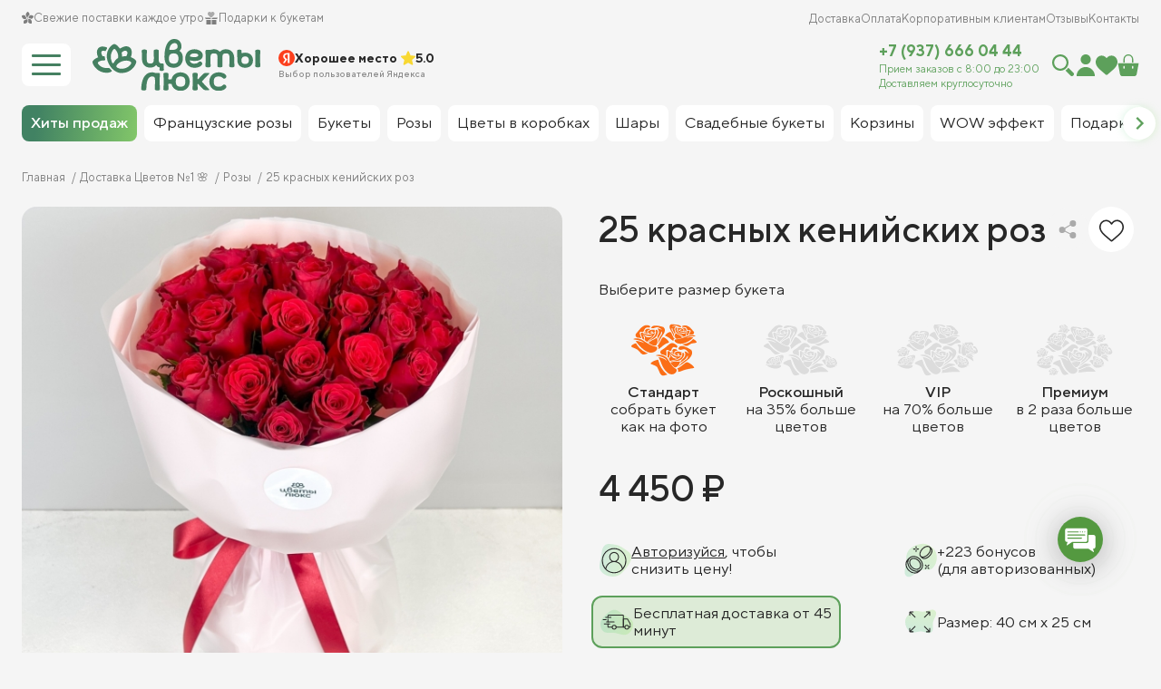

--- FILE ---
content_type: text/html; charset=utf-8
request_url: https://luxury-flowers.ru/bouquets-roses/vdohnovenie-korzina-pionovidnyh-roz
body_size: 75597
content:

<!DOCTYPE html>
<html lang="ru">

<head>

         			

  <meta charset="utf-8">
  <meta name="viewport" content="width=device-width, initial-scale=1.0, minimum-scale=1.0, maximum-scale=1.0">

  <base href="https://luxury-flowers.ru/" />

  <!-- Метатеги -->
  <title>25 красных кенийских роз - купить в Самаре с доставкой</title>
      <meta name="description" content="25 красных кенийских роз - цветы с доставкой по Самаре от салона «Цветы Люкс»" />
    
  <!-- Разметка Open Graph -->
  <meta property="og:title" content="25 красных кенийских роз - купить в Самаре с доставкой" />
  <meta property="og:type" content="website" />
  <meta property="og:url" content="https://luxury-flowers.ru/bouquets-roses/vdohnovenie-korzina-pionovidnyh-roz" />
      <meta property="og:image" content="https://luxury-flowers.ru/image/cache/catalog/lyuba4/img_5141-96x96.jpg?v=2" />
    <meta property="og:site_name" content="LUXURY-FLOWERS — доставка цветов в Самаре" />
      <meta property="og:description" content="25 красных кенийских роз - цветы с доставкой по Самаре от салона «Цветы Люкс»" />
  
  <meta name="yandex-verification" content="564ffc671f805b3d" />

  <!-- Манифест -->
  <link rel="manifest" href="/yandex-manifest.json">

  
  <!-- Подключаем стили -->
  
  <link rel="stylesheet" href="/catalog/view/theme/default/stylesheet/libs.min.css?v=5.0088">
  <link rel="stylesheet" href="/catalog/view/theme/default/stylesheet/stylesheet.min.css?v=5.0088">

  <!-- Подключаем прочие link -->
              <link href="https://luxury-flowers.ru/favicon.svg" rel="icon" />
  
  <link href="https://luxury-flowers.ru/bouquets-roses/vdohnovenie-korzina-pionovidnyh-roz" rel="canonical" />
  <script src="/catalog/view/libs/jquery/jquery.min.js"></script>
  <script src="/catalog/view/javascript/common.min.js?v=5.0088"></script>

  
  
  <script>
    window.vkAsyncInit = function() {
      VK.Retargeting.Init('VK-RTRG-1174657-gyHzQ');
    };
  </script>

  
  <script src="/catalog/view/libs/swiper/swiper-bundle.min.js"></script>

  <script>
    window.dataLayerYandex = window.dataLayerYandex || [];
    (function(m, e, t, r, i, k, a) {
      m[i] = m[i] || function() {
        (m[i].a = m[i].a || []).push(arguments)
      };
      m[i].l = 1 * new Date();
      k = e.createElement(t), a = e.getElementsByTagName(t)[0], k.async = 1, k.src = r, a.parentNode
        .insertBefore(k, a)
    })
    (window, document, "script", "https://mc.yandex.ru/metrika/tag.js", "ym");
    ym(22093561, "init", {
      clickmap: true,
      trackLinks: true,
      accurateTrackBounce: true,
      webvisor: true,
      ecommerce: "dataLayerYandex"
    });
  </script>

</head>

<body class="product-product-1390">

         			

  <div id="top" class="main-wrapper" data-header-pb>

    
    <div class="modal-menu catalog-nav" data-menu="catalog-menu">
    <div class="container">
        
        <div class="catalog-nav-header">
            <div id="search-mob" class="catalog-nav-search js-block-search">
                <input type="text" name="search" placeholder="Найти идеальный букет">
                <button class="catalog-nav-search__btn" type="submit"></button>
            </div>
            <div class="catalog-nav-close" data-menu-close></div>
        </div>

        <div class="catalog-nav-inner" data-menu-wrapper>
    <div class="catalog-nav-main">
        <ul class="catalog-nav-menu">

            <li><a href="/specials/" class="collapsed">Акции</a></li>

            <li><a href="https://luxury-flowers.ru/dostavka-60min/" class="collapsed" >Доставим за 60 мин</a></li><li><a href="https://luxury-flowers.ru/bouquets-roses/" class="collapsed" data-bs-toggle="collapse" data-bs-target="#submenu-20" aria-expanded="false">Розы</a></li><li><a href="https://luxury-flowers.ru/bouquets/" class="collapsed" data-bs-toggle="collapse" data-bs-target="#submenu-131" aria-expanded="false">Букеты</a></li><li><a href="https://luxury-flowers.ru/flowersinboxes/" class="collapsed" data-bs-toggle="collapse" data-bs-target="#submenu-142" aria-expanded="false">Цветы в коробках</a></li><li><a href="https://luxury-flowers.ru/baskets/" class="collapsed" data-bs-toggle="collapse" data-bs-target="#submenu-113" aria-expanded="false">Цветочные корзины</a></li><li><a href="https://luxury-flowers.ru/unique-bouquets/" class="collapsed" data-bs-toggle="collapse" data-bs-target="#submenu-87" aria-expanded="false">Оригинальные букеты</a></li><li><a href="https://luxury-flowers.ru/wedding/" class="collapsed" data-bs-toggle="collapse" data-bs-target="#submenu-74" aria-expanded="false">Свадебные букеты</a></li><li><a href="https://luxury-flowers.ru/gifts/" class="collapsed" data-bs-toggle="collapse" data-bs-target="#submenu-82" aria-expanded="false">Подарки</a></li>
            <li><a href="/katalog/" class="collapsed">Все товары</a></li>

        </ul>
    </div>
    <div class="catalog-nav-body">

                    <div id="submenu-20" class="catalog-nav-category collapse" data-bs-parent=".catalog-nav-inner">
                <div class="catalog-nav-category-header">
                    <div class="catalog-nav-category__back" data-menu-back></div>
                    <div class="catalog-nav-category__title">Розы <span class="color-lightgray">200 наименований</span></div>
                </div>
                <div class="catalog-nav-row">
                                        <ul class="catalog-nav-submenu">
                        <li class="catalog-nav-submenu__all"><a href="https://luxury-flowers.ru/bouquets-roses/" class="underline">Все розы</a></li>
                                                    <li><a href="https://luxury-flowers.ru/bouquets-roses/red-roses/" class="underline">Красные</a></li>
                                                    <li><a href="https://luxury-flowers.ru/bouquets-roses/francuzskie-rozy/" class="underline">Французские</a></li>
                                                    <li><a href="https://luxury-flowers.ru/bouquets-roses/white-roses/" class="underline">Белые</a></li>
                                                    <li><a href="https://luxury-flowers.ru/bouquets-roses/pink-roses/" class="underline">Розовые </a></li>
                                                    <li><a href="https://luxury-flowers.ru/bouquets-roses/orange-roses/" class="underline">Оранжевые</a></li>
                                                    <li><a href="https://luxury-flowers.ru/bouquets-roses/rainbow-roses/" class="underline">Радужные</a></li>
                                                    <li><a href="https://luxury-flowers.ru/bouquets-roses/blue-roses/" class="underline">Синие</a></li>
                                                    <li><a href="https://luxury-flowers.ru/bouquets-roses/mixed-bouquets/" class="underline">Разноцветные</a></li>
                                                    <li><a href="https://luxury-flowers.ru/bouquets-roses/shrub-roses/" class="underline">Кустовые</a></li>
                                                    <li><a href="https://luxury-flowers.ru/bouquets-roses/peony-rose/" class="underline">Пионовидные</a></li>
                                            </ul>
                    <ul class="catalog-nav-submenu">
                                                    <li><a href="https://luxury-flowers.ru/bouquets-roses/11-roz/" class="underline">11 шт</a></li>
                                                    <li><a href="https://luxury-flowers.ru/bouquets-roses/19-roz/" class="underline">19 шт</a></li>
                                                    <li><a href="https://luxury-flowers.ru/bouquets-roses/25-roz/" class="underline">25 шт</a></li>
                                                    <li><a href="https://luxury-flowers.ru/bouquets-roses/51rosa/" class="underline">51 шт</a></li>
                                                    <li><a href="https://luxury-flowers.ru/bouquets-roses/101roses/" class="underline">101 шт</a></li>
                                                    <li><a href="https://luxury-flowers.ru/bouquets-roses/501roses/" class="underline">201-1001 шт</a></li>
                                                    <li><a href="https://luxury-flowers.ru/bouquets-roses/dlinnye-rozy-150-200sm/" class="underline">Высокие розы</a></li>
                                                    <li><a href="https://luxury-flowers.ru/bouquets-roses/poshtuchno-1/" class="underline">Поштучно</a></li>
                                                    <li><a href="https://luxury-flowers.ru/bouquets-roses/lepestki-roz/" class="underline">Лепестки роз</a></li>
                                            </ul>
                </div>
            </div>
                    <div id="submenu-131" class="catalog-nav-category collapse" data-bs-parent=".catalog-nav-inner">
                <div class="catalog-nav-category-header">
                    <div class="catalog-nav-category__back" data-menu-back></div>
                    <div class="catalog-nav-category__title">Букеты <span class="color-lightgray">234 наименования</span></div>
                </div>
                <div class="catalog-nav-row">
                                        <ul class="catalog-nav-submenu">
                        <li class="catalog-nav-submenu__all"><a href="https://luxury-flowers.ru/bouquets/" class="underline">Все букеты</a></li>
                                                    <li><a href="https://luxury-flowers.ru/bouquets/rozy-1/" class="underline">Розы</a></li>
                                                    <li><a href="https://luxury-flowers.ru/bouquets/chrysanthemum/" class="underline">Хризантемы</a></li>
                                                    <li><a href="https://luxury-flowers.ru/bouquets/alstroemeria/" class="underline">Альстромерии</a></li>
                                                    <li><a href="https://luxury-flowers.ru/bouquets/carnation/" class="underline">Гвоздики</a></li>
                                                    <li><a href="https://luxury-flowers.ru/bouquets/gerbera/" class="underline">Герберы</a></li>
                                                    <li><a href="https://luxury-flowers.ru/bouquets/gipsofila/" class="underline">Гипсофила</a></li>
                                                    <li><a href="https://luxury-flowers.ru/bouquets/hydrangea/" class="underline">Гортензии</a></li>
                                                    <li><a href="https://luxury-flowers.ru/bouquets/iris/" class="underline">Ирисы</a></li>
                                            </ul>
                    <ul class="catalog-nav-submenu">
                                                    <li><a href="https://luxury-flowers.ru/bouquets/lily/" class="underline">Лилии</a></li>
                                                    <li><a href="https://luxury-flowers.ru/bouquets/orchids/" class="underline">Орхидеи</a></li>
                                                    <li><a href="https://luxury-flowers.ru/bouquets/piony/" class="underline">Пионы</a></li>
                                                    <li><a href="https://luxury-flowers.ru/bouquets/sunflower/" class="underline">Подсолнухи</a></li>
                                                    <li><a href="https://luxury-flowers.ru/bouquets/chamomile/" class="underline">Ромашки</a></li>
                                                    <li><a href="https://luxury-flowers.ru/bouquets/ehustoma/" class="underline">Эустома</a></li>
                                                    <li><a href="https://luxury-flowers.ru/bouquets/tulips/" class="underline">Тюльпаны</a></li>
                                                    <li><a href="https://luxury-flowers.ru/bouquets/cvet/" class="underline">Цвет</a></li>
                                            </ul>
                </div>
            </div>
                    <div id="submenu-142" class="catalog-nav-category collapse" data-bs-parent=".catalog-nav-inner">
                <div class="catalog-nav-category-header">
                    <div class="catalog-nav-category__back" data-menu-back></div>
                    <div class="catalog-nav-category__title">Цветы в коробках <span class="color-lightgray">88 наименований</span></div>
                </div>
                <div class="catalog-nav-row">
                                        <ul class="catalog-nav-submenu">
                        <li class="catalog-nav-submenu__all"><a href="https://luxury-flowers.ru/flowersinboxes/" class="underline">Все цветы в коробках</a></li>
                                                    <li><a href="https://luxury-flowers.ru/flowersinboxes/rozy/" class="underline">Розы</a></li>
                                                    <li><a href="https://luxury-flowers.ru/flowersinboxes/alstromerii/" class="underline">Альстромерии</a></li>
                                                    <li><a href="https://luxury-flowers.ru/flowersinboxes/gvozdiki/" class="underline">Гвоздики</a></li>
                                                    <li><a href="https://luxury-flowers.ru/flowersinboxes/gerbery/" class="underline">Герберы</a></li>
                                                    <li><a href="https://luxury-flowers.ru/flowersinboxes/gipsofily/" class="underline">Гипсофилы</a></li>
                                                    <li><a href="https://luxury-flowers.ru/flowersinboxes/gortenzii/" class="underline">Гортензиии</a></li>
                                                    <li><a href="https://luxury-flowers.ru/flowersinboxes/kustovyerozy/" class="underline">Кустовые розы</a></li>
                                            </ul>
                    <ul class="catalog-nav-submenu">
                                                    <li><a href="https://luxury-flowers.ru/flowersinboxes/orhidei/" class="underline">Орхидеи</a></li>
                                                    <li><a href="https://luxury-flowers.ru/flowersinboxes/pionovidnye-rozy/" class="underline">Пионовидные розы</a></li>
                                                    <li><a href="https://luxury-flowers.ru/flowersinboxes/piony-1/" class="underline">Пионы</a></li>
                                                    <li><a href="https://luxury-flowers.ru/flowersinboxes/korobtyulpany/" class="underline">Тюльпаны</a></li>
                                                    <li><a href="https://luxury-flowers.ru/flowersinboxes/hrizantemy1/" class="underline">Хризантемы</a></li>
                                                    <li><a href="https://luxury-flowers.ru/flowersinboxes/ehustomy/" class="underline">Эустомы</a></li>
                                            </ul>
                </div>
            </div>
                    <div id="submenu-113" class="catalog-nav-category collapse" data-bs-parent=".catalog-nav-inner">
                <div class="catalog-nav-category-header">
                    <div class="catalog-nav-category__back" data-menu-back></div>
                    <div class="catalog-nav-category__title">Цветочные корзины <span class="color-lightgray">31 наименование</span></div>
                </div>
                <div class="catalog-nav-row">
                                        <ul class="catalog-nav-submenu">
                        <li class="catalog-nav-submenu__all"><a href="https://luxury-flowers.ru/baskets/" class="underline">Все цветочные корзины</a></li>
                                                    <li><a href="https://luxury-flowers.ru/baskets/korziny-s-francuzskimi-rozami/" class="underline">Корзины с французскими розами</a></li>
                                                    <li><a href="https://luxury-flowers.ru/baskets/pionovidnye-rozy-3/" class="underline">Пионовидные розы</a></li>
                                                    <li><a href="https://luxury-flowers.ru/baskets/rozy-3/" class="underline">Розы</a></li>
                                                    <li><a href="https://luxury-flowers.ru/baskets/tyulpany-3/" class="underline">Тюльпаны</a></li>
                                                    <li><a href="https://luxury-flowers.ru/baskets/hrizantemy-3/" class="underline">Хризантемы</a></li>
                                                    <li><a href="https://luxury-flowers.ru/baskets/ehustomy-3/" class="underline">Эустомы</a></li>
                                            </ul>
                    <ul class="catalog-nav-submenu">
                                                    <li><a href="https://luxury-flowers.ru/baskets/gvozdiki-1/" class="underline">Гвоздики</a></li>
                                                    <li><a href="https://luxury-flowers.ru/baskets/gerbery-3/" class="underline">Герберы</a></li>
                                                    <li><a href="https://luxury-flowers.ru/baskets/gortenziii-1/" class="underline">Гортензиии</a></li>
                                                    <li><a href="https://luxury-flowers.ru/baskets/irisy-3/" class="underline">Ирисы</a></li>
                                                    <li><a href="https://luxury-flowers.ru/baskets/kustovye-rozy-1/" class="underline">Кустовые розы</a></li>
                                                    <li><a href="https://luxury-flowers.ru/baskets/orhidei-1/" class="underline">Орхидеи</a></li>
                                            </ul>
                </div>
            </div>
                    <div id="submenu-87" class="catalog-nav-category collapse" data-bs-parent=".catalog-nav-inner">
                <div class="catalog-nav-category-header">
                    <div class="catalog-nav-category__back" data-menu-back></div>
                    <div class="catalog-nav-category__title">Оригинальные букеты <span class="color-lightgray">61 наименование</span></div>
                </div>
                <div class="catalog-nav-row">
                                        <ul class="catalog-nav-submenu">
                        <li class="catalog-nav-submenu__all"><a href="https://luxury-flowers.ru/unique-bouquets/" class="underline">Все оригинальные букеты</a></li>
                                                    <li><a href="https://luxury-flowers.ru/unique-bouquets/gigant/" class="underline">Букеты Гиганты</a></li>
                                                    <li><a href="https://luxury-flowers.ru/unique-bouquets/wow/" class="underline">WOW эффект</a></li>
                                            </ul>
                    <ul class="catalog-nav-submenu">
                                                    <li><a href="https://luxury-flowers.ru/unique-bouquets/heart/" class="underline">Сердца</a></li>
                                            </ul>
                </div>
            </div>
                    <div id="submenu-74" class="catalog-nav-category collapse" data-bs-parent=".catalog-nav-inner">
                <div class="catalog-nav-category-header">
                    <div class="catalog-nav-category__back" data-menu-back></div>
                    <div class="catalog-nav-category__title">Свадебные букеты <span class="color-lightgray">60 наименований</span></div>
                </div>
                <div class="catalog-nav-row">
                                        <ul class="catalog-nav-submenu">
                        <li class="catalog-nav-submenu__all"><a href="https://luxury-flowers.ru/wedding/" class="underline">Все свадебные букеты</a></li>
                                                    <li><a href="https://luxury-flowers.ru/wedding/belye-svadebnye-bukety/" class="underline">Белые свадебные букеты</a></li>
                                                    <li><a href="https://luxury-flowers.ru/wedding/buket-nevesty-iz-pionov/" class="underline">Букет невесты из пионов</a></li>
                                                    <li><a href="https://luxury-flowers.ru/wedding/buket-nevesty-iz-sinih-cvetov/" class="underline">Букет невесты из синих цветов</a></li>
                                                    <li><a href="https://luxury-flowers.ru/wedding/bukety-nevesty-iz-kall/" class="underline">Букеты невесты из калл</a></li>
                                            </ul>
                    <ul class="catalog-nav-submenu">
                                                    <li><a href="https://luxury-flowers.ru/wedding/nezhnye-bukety-nevesty/" class="underline">Нежные букеты невесты</a></li>
                                                    <li><a href="https://luxury-flowers.ru/wedding/svadebnye-bukety-iz-roz/" class="underline">Свадебные букеты из роз</a></li>
                                                    <li><a href="https://luxury-flowers.ru/wedding/trendovye-svadebnye-bukety/" class="underline">Трендовые свадебные букеты </a></li>
                                                    <li><a href="https://luxury-flowers.ru/wedding/yarkie-bukety-nevesty/" class="underline">Яркие букеты невесты</a></li>
                                            </ul>
                </div>
            </div>
                    <div id="submenu-82" class="catalog-nav-category collapse" data-bs-parent=".catalog-nav-inner">
                <div class="catalog-nav-category-header">
                    <div class="catalog-nav-category__back" data-menu-back></div>
                    <div class="catalog-nav-category__title">Подарки <span class="color-lightgray">72 наименования</span></div>
                </div>
                <div class="catalog-nav-row">
                                        <ul class="catalog-nav-submenu">
                        <li class="catalog-nav-submenu__all"><a href="https://luxury-flowers.ru/gifts/" class="underline">Все подарки</a></li>
                                                    <li><a href="https://luxury-flowers.ru/gifts/postcard/" class="underline">Открытки</a></li>
                                                    <li><a href="https://luxury-flowers.ru/gifts/toys/" class="underline">Мягкие игрушки</a></li>
                                                    <li><a href="https://luxury-flowers.ru/gifts/vasy/" class="underline">Вазы</a></li>
                                                    <li><a href="https://luxury-flowers.ru/gifts/glowing-balls/" class="underline">Шары </a></li>
                                            </ul>
                    <ul class="catalog-nav-submenu">
                                                    <li><a href="https://luxury-flowers.ru/gifts/candy/" class="underline">Фрукты и сладости</a></li>
                                                    <li><a href="https://luxury-flowers.ru/gifts/konverty/" class="underline">Конверты</a></li>
                                                    <li><a href="https://luxury-flowers.ru/gifts/nabory/" class="underline">Подарочные наборы</a></li>
                                                    <li><a href="https://luxury-flowers.ru/gifts/svechi/" class="underline">Свечи</a></li>
                                            </ul>
                </div>
            </div>
        
    </div>
    <div class="catalog-nav-banners">

        <a href="/flowersinboxes/" class="catalog-nav-banners-item bdrs-16">
    <picture class="catalog-nav-banners-item__pict">
        <source srcset="/catalog/view/theme/default/image/cat-banner-1-mob.jpg 1x, /catalog/view/theme/default/image/cat-banner-1-mob@2x.jpg 2x" media="(max-width: 991.98px)">
        <img src="/catalog/view/theme/default/image/cat-banner-1.jpg" srcset="/catalog/view/theme/default/image/cat-banner-1@2x.jpg 2x" alt="" />
    </picture>
    <div class="catalog-nav-banners-item__title"><span class="color-lightgray">Композиции</span>и цветы в коробках
    </div>
</a>
<a href="/unique-bouquets/" class="catalog-nav-banners-item bdrs-16">
    <img class="catalog-nav-banners-item__pict" src="/catalog/view/theme/default/image/cat-banner-2.jpg" srcset="/catalog/view/theme/default/image/cat-banner-2@2x.jpg 2x" alt="" />
    <div class="catalog-nav-banners-item__title"><span class="color-lightgray">Букеты</span>WOW эффект</div>
</a>
<a href="/bouquets-roses/101roses/" class="catalog-nav-banners-item bdrs-16">
    <img class="catalog-nav-banners-item__pict" src="/catalog/view/theme/default/image/cat-banner-3.jpg" srcset="/catalog/view/theme/default/image/cat-banner-3@2x.jpg 2x" alt="" />
    <div class="catalog-nav-banners-item__title"><span class="color-lightgray">Букеты</span>101 роза</div>
</a>
    </div>
</div>
    </div>
</div>
    <header class="header header_inner" data-header-fixed itemscope itemtype="http://schema.org/LocalBusiness">

         			

      <meta itemprop="name" content="Цветы Люкс">

      <div class="hidden">
        <div itemscope itemtype="http://schema.org/Florist">
          <div itemprop="address" itemscope="" itemtype="http://schema.org/PostalAddress">
            <meta itemprop="telephone" content="+7(937)666-04-44">
            <meta itemprop="streetAddress" content="Революционная, д. 87">
            <meta itemprop="email" content="info@luxury-flowers.ru">
          </div>
          <div class="hidden" itemprop="geo" itemscope="" itemtype="http://schema.org/GeoCoordinates">
            <meta itemprop="latitude" content="53.210473">
            <meta itemprop="longitude" content="50.171439">
          </div>
          <meta itemprop="openingHours" content="Mo-Su 08:00-23:00">
          <meta itemprop="paymentAccepted" content="Наличные, Банковская карта">
        </div>
      </div>

      <div class="hidden">
        <div itemscope itemtype="http://schema.org/Florist">
          <div itemprop="address" itemscope="" itemtype="http://schema.org/PostalAddress">
            <meta itemprop="telephone" content="+7(927)010-48-16">
            <meta itemprop="streetAddress" content="Мичурина, д. 46">
            <meta itemprop="email" content="info@luxury-flowers.ru">
          </div>
          <div class="hidden" itemprop="geo" itemscope="" itemtype="http://schema.org/GeoCoordinates">
            <meta itemprop="latitude" content="53.200647">
            <meta itemprop="longitude" content="50.132569">
          </div>
          <meta itemprop="openingHours" content="Mo-Su 08:00-23:00">
          <meta itemprop="paymentAccepted" content="Наличные, Банковская карта">
        </div>
      </div>

      <div class="container">

        <div class="header-body">
          <div class="header-top">

            <div class="header-bnfs">
    <div class="header-bnf">
        <div class="header-bnf__icon">
            <img src="/catalog/view/theme/default/image/icons/header-jasmine.svg" alt="" loading="lazy">
        </div>
        <div class="header-bnf__title">Свежие поставки <span>каждое утро</span></div>
    </div>
    <div class="header-bnf">
        <div class="header-bnf__icon">
            <img src="/catalog/view/theme/default/image/icons/header-delivery.svg" alt="" loading="lazy">
        </div>
        <div class="header-bnf__title">Подарки <span>к букетам</span></div>
    </div>
</div>
            <ul class="header-topmenu">
              <li><a class="underline" href="/dostavka">Доставка</a></li>
              <li><a class="underline" href="/oplata">Оплата</a></li>
              <li><a class="underline" href="/corporate-clients/">Корпоративным клиентам</a></li>
              <li><a class="underline" href="/testimonial/">Отзывы</a></li>
              <li><a class="underline" href="/contact-us/">Контакты</a></li>
            </ul>

          </div>
          <div class="header-main">

                          <div class="header-burger" data-menu-trigger="mobile-menu">
                <span></span>
              </div>
            
            <a href="/" class="header-logo" itemprop="url">
                              <img src="/catalog/view/theme/default/image/logo.svg" alt="Цветы люкс" itemprop="logo" />
                          </a>
            <div class="header-raiting">
              <a href="https://yandex.ru/maps/org/tsvety_lyuks/1175719648/reviews/?add-review=true&ll=50.171475%2C53.210468&source=wizbiz_new_text_single&z=17" target="_blank" class="raiting">
    <div class="raiting-header">
        <div class="raiting__icon"><img src="/catalog/view/theme/default/image/icons/ya.svg" alt="" /></div>
        <div class="raiting__title">Хорошее место</div>
        <div class="raiting__star">
            <img src="/catalog/view/theme/default/image/icons/star.svg" alt="" />
        </div>
        <div class="raiting__total">5.0</div>
    </div>
    <div class="raiting__desc">Выбор пользователей Яндекса</div>
</a>            </div>
            <div class="header-contact">
              <a href="tel:+79276929100" class="header-contact__phone">+7 (937) 666 04 44</a>
              <div class="header-contact__worktime">Прием заказов с 8:00 до 23:00</div>
              <div class="header-contact__delivery">Доставляем круглосуточно</div>
            </div>
            <div class="header-group">

              <a href="tel:+79376660444" class="header-phone"></a>

              <div class="header-search" data-search-panel itemscope itemtype="https://schema.org/WebSite">
                <div class="header-search__icon" data-search>
                  <svg class="header-group__icon" width="24" height="24" viewBox="0 0 24 24" fill="none" xmlns="http://www.w3.org/2000/svg">
                    <g clip-path="url(#clip0_1302_5533)">
                      <path d="M17.9999 9.00001C17.9999 4.02988 13.9702 0 9 0C4.02988 0 0 4.02988 0 9.00001C0 13.9701 4.02988 17.9998 9 17.9998C13.9702 17.9998 17.9999 13.9701 17.9999 9.00001ZM9 15.7497C5.27783 15.7497 2.25006 12.7222 2.25006 9.00005C2.25006 5.27788 5.27783 2.25011 9 2.25011C12.7221 2.25011 15.7501 5.27788 15.7501 9.00005C15.7501 12.7222 12.7221 15.7497 9 15.7497Z" fill="#5DA05B" />
                      <path d="M23.3403 20.1592L17.8343 14.6528C17.0139 15.9287 15.9282 17.0139 14.6523 17.8343L20.1587 23.3407C21.0378 24.2196 22.4631 24.2196 23.3402 23.3407C24.2193 22.4633 24.2193 21.038 23.3403 20.1592Z" fill="#5DA05B" />
                    </g>
                    <defs>
                      <clipPath id="clip0_1302_5533">
                        <rect width="24" height="24" fill="white" />
                      </clipPath>
                    </defs>
                  </svg>
                </div>
                <div class="header-search__close" data-search-close>
                  <svg width="24" height="24" viewBox="0 0 24 24" fill="none" xmlns="http://www.w3.org/2000/svg">
                    <rect x="2.25" y="19.9707" width="24" height="2.4" rx="1.2" transform="rotate(-45 2.25 19.9707)" fill="#AAAAAA" />
                    <rect x="3.94727" y="3" width="24" height="2.4" rx="1.2" transform="rotate(45 3.94727 3)" fill="#AAAAAA" />
                  </svg>
                </div>

                <div id="search" class="header-search-form js-block-search" itemprop="potentialAction" itemscope itemtype="https://schema.org/SearchAction">
                  <link itemprop="url" href="/bouquets-roses/vdohnovenie-korzina-pionovidnyh-roz"/>
                  <meta itemprop="target" content="https://luxury-flowers.ru/search/?search={query}"/>
                  <button class="header-search__btn" type="submit" itemprop="query"></button>
                  <input type="text" name="search" class="header-search__field" placeholder="Поиск">
                </div>
              </div>

              <div class="header-user" data-header-popup-trigger>
                <a href="/login/" class="header-user__link">
                  <svg class="header-group__icon" width="22" height="24" viewBox="0 0 22 24" fill="none" xmlns="http://www.w3.org/2000/svg">
                    <path d="M11.0027 11.1304C14.0763 11.1304 16.5679 8.6388 16.5679 5.56522C16.5679 2.49163 14.0763 0 11.0027 0C7.92913 0 5.4375 2.49163 5.4375 5.56522C5.4375 8.6388 7.92913 11.1304 11.0027 11.1304Z" fill="#5DA05B" />
                    <path d="M11.001 13.9131C5.43014 13.9131 0.914062 18.4292 0.914062 24H21.088C21.088 18.4292 16.5719 13.9131 11.001 13.9131Z" fill="#5DA05B" />
                  </svg>
                </a>
                              </div>

              <div class="header-wishlist">
                <a href="/wishlist/" class="header-favorite">
                                    <svg class="header-group__icon" width="24" height="24" viewBox="0 0 24 24" fill="none" xmlns="http://www.w3.org/2000/svg">
                    <path d="M12 22.6648C11.6583 22.6648 11.3289 22.541 11.0722 22.3162C10.1026 21.4684 9.16789 20.6717 8.34319 19.9689L8.33897 19.9653C5.92107 17.9048 3.83312 16.1254 2.38037 14.3725C0.756407 12.4129 0 10.5549 0 8.52521C0 6.55316 0.676207 4.73383 1.90393 3.4021C3.1463 2.05463 4.851 1.3125 6.70458 1.3125C8.08995 1.3125 9.35869 1.75049 10.4754 2.6142C11.039 3.05017 11.5499 3.58374 12 4.20612C12.4502 3.58374 12.9609 3.05017 13.5247 2.6142C14.6415 1.75049 15.9102 1.3125 17.2956 1.3125C19.149 1.3125 20.8538 2.05463 22.0962 3.4021C23.3239 4.73383 24 6.55316 24 8.52521C24 10.5549 23.2437 12.4129 21.6198 14.3723C20.167 16.1254 18.0793 17.9046 15.6617 19.9649C14.8355 20.6688 13.8993 21.4667 12.9276 22.3165C12.6711 22.541 12.3415 22.6648 12 22.6648Z" fill="#5DA05B" />
                  </svg>
                </a>
              </div>

              <div id="header-cart" class="header-cart">
                <a href="/cart/" class="header-cart-link" data-header-popup-trigger>
	<div id="cart-total" class="header-cart__count opacity">0</div>
	<svg class="header-group__icon" width="24" height="24" viewBox="0 0 24 24" fill="none" xmlns="http://www.w3.org/2000/svg">
		<path d="M0.570312 9.75195L2.81834 21.9102C3.03161 23.1103 4.06926 23.9883 5.288 24H18.7128C19.9316 23.9883 20.9692 23.1103 21.1825 21.9102L23.4305 9.75195H0.570312ZM7.88432 15.1979C7.88432 15.5477 7.60082 15.8312 7.25107 15.8312C6.90133 15.8312 6.61783 15.5477 6.61783 15.1979V13.2982C6.61783 12.9484 6.90133 12.6649 7.25107 12.6649C7.60082 12.6649 7.88432 12.9484 7.88432 13.2982V15.1979ZM17.383 15.1979C17.383 15.5477 17.0995 15.8312 16.7498 15.8312C16.4 15.8312 16.1165 15.5477 16.1165 15.1979V13.2982C16.1165 12.9484 16.4 12.6649 16.7498 12.6649C17.0995 12.6649 17.383 12.9484 17.383 13.2982V15.1979Z" fill="#5DA05B" />
		<path d="M7.88368 5.38257C7.88368 3.10933 9.72652 1.26649 11.9998 1.26649C14.273 1.26649 16.1158 3.10933 16.1158 5.38257V9.11872H17.3823V5.38257C17.3824 2.40984 14.9725 0 11.9998 0C9.02703 0 6.61719 2.40984 6.61719 5.38257V9.11872H7.88368V5.38257Z" fill="#5DA05B" />
	</svg>
</a>

              </div>

            </div>
          </div>
        </div>

        <div class="header-bottom header-bottom-pc d-none d-md-flex">
                    <div class="header-menu">
            <div class="header-menu-slider h-menu-slider swiper">
              <div class="swiper-wrapper">

                                                                            <a href="/novaya-kollekciya/" class="header-menu__item bdrs-8 swiper-slide header-btn btn btn_dark-gr">Хиты продаж</a>
                                                                                <a href="/francuzskie-rozy/" class="header-menu__item bdrs-8 swiper-slide">Французские розы</a>
                                                                                <a href="/bouquets/" class="header-menu__item bdrs-8 swiper-slide">Букеты</a>
                                                                                <a href="/bouquets-roses/" class="header-menu__item bdrs-8 swiper-slide">Розы</a>
                                                                                <a href="/flowersinboxes/" class="header-menu__item bdrs-8 swiper-slide">Цветы в коробках</a>
                                                                                <a href="/gifts/glowing-balls/" class="header-menu__item bdrs-8 swiper-slide">Шары</a>
                                                                                <a href="wedding/" class="header-menu__item bdrs-8 swiper-slide">Свадебные букеты</a>
                                                                                <a href="/baskets/" class="header-menu__item bdrs-8 swiper-slide">Корзины</a>
                                                                                <a href="/unique-bouquets/" class="header-menu__item bdrs-8 swiper-slide">WOW эффект</a>
                                                                                <a href="/gifts/" class="header-menu__item bdrs-8 swiper-slide">Подарки</a>
                                                                                <a href="/gifts/vasy/" class="header-menu__item bdrs-8 swiper-slide">Вазы</a>
                                                      
              </div>
            </div>
            <div class="header-menu-slider-nav h-menu-slider-nav slider-nav">
              <div class="swiper-button-prev"></div>
              <div class="swiper-button-next"></div>
            </div>
          </div>
        </div>

        <div class="header-bottom header-bottom-mob d-flex d-md-none">

          <a href="#" class="header-btn btn btn_h-50 btn_bdrs-12 btn_shadow-gr btn_dark-gr" data-menu-trigger="filter-nav">
            <svg width="24" height="24" viewBox="0 0 24 24" fill="none" xmlns="http://www.w3.org/2000/svg">
              <path d="M12 11.7017C10.3459 11.7017 9 10.3558 9 8.70166C9 7.04754 10.3459 5.70166 12 5.70166C13.6541 5.70166 15 7.04754 15 8.70166C15 10.3558 13.6541 11.7017 12 11.7017ZM12 7.20166C11.187 7.20166 10.5 7.88866 10.5 8.70166C10.5 9.51466 11.187 10.2017 12 10.2017C12.813 10.2017 13.5 9.51466 13.5 8.70166C13.5 7.88866 12.813 7.20166 12 7.20166Z" fill="white" />
              <path d="M12 7.2015C11.586 7.2015 11.25 6.8655 11.25 6.4515V3.75C11.25 3.336 11.586 3 12 3C12.414 3 12.75 3.336 12.75 3.75V6.4515C12.75 6.86587 12.414 7.2015 12 7.2015Z" fill="white" />
              <path d="M12 21.0002C11.586 21.0002 11.25 20.6642 11.25 20.2502V10.9517C11.25 10.5377 11.586 10.2017 12 10.2017C12.414 10.2017 12.75 10.5377 12.75 10.9517V20.2502C12.75 20.6642 12.414 21.0002 12 21.0002Z" fill="white" />
              <path d="M18 17.5483C16.3459 17.5483 15 16.2025 15 14.5483C15 12.8942 16.3459 11.5483 18 11.5483C19.6541 11.5483 21 12.8942 21 14.5483C21 16.2025 19.6541 17.5483 18 17.5483ZM18 13.0483C17.187 13.0483 16.5 13.7353 16.5 14.5483C16.5 15.3613 17.187 16.0483 18 16.0483C18.813 16.0483 19.5 15.3613 19.5 14.5483C19.5 13.7353 18.813 13.0483 18 13.0483Z" fill="white" />
              <path d="M18 13.0485C17.586 13.0485 17.25 12.7125 17.25 12.2985V3.75C17.25 3.336 17.586 3 18 3C18.414 3 18.75 3.336 18.75 3.75V12.2985C18.75 12.7125 18.414 13.0485 18 13.0485Z" fill="white" />
              <path d="M18 20.9998C17.586 20.9998 17.25 20.6638 17.25 20.2498V16.7983C17.25 16.3843 17.586 16.0483 18 16.0483C18.414 16.0483 18.75 16.3843 18.75 16.7983V20.2498C18.75 20.6638 18.414 20.9998 18 20.9998Z" fill="white" />
              <path d="M6 19.0483C4.34588 19.0483 3 17.7025 3 16.0483C3 14.3942 4.34588 13.0483 6 13.0483C7.65412 13.0483 9 14.3942 9 16.0483C9 17.7025 7.65412 19.0483 6 19.0483ZM6 14.5483C5.187 14.5483 4.5 15.2353 4.5 16.0483C4.5 16.8613 5.187 17.5483 6 17.5483C6.813 17.5483 7.5 16.8613 7.5 16.0483C7.5 15.2353 6.813 14.5483 6 14.5483Z" fill="white" />
              <path d="M6 20.9998C5.586 20.9998 5.25 20.6638 5.25 20.2498V18.2983C5.25 17.8843 5.586 17.5483 6 17.5483C6.414 17.5483 6.75 17.8843 6.75 18.2983V20.2498C6.75 20.6638 6.414 20.9998 6 20.9998Z" fill="white" />
              <path d="M6 14.5485C5.586 14.5485 5.25 14.2125 5.25 13.7985V3.75C5.25 3.336 5.586 3 6 3C6.414 3 6.75 3.336 6.75 3.75V13.7985C6.75 14.2125 6.414 14.5485 6 14.5485Z" fill="white" />
            </svg>
            Фильтр
          </a>

          <div class="header-menu">
            <div class="header-menu-slider h-filter-slider swiper">
              <div class="swiper-wrapper">

                                                      <a href="/novaya-kollekciya/" class="header-menu__item bdrs-8 swiper-slide">Хиты продаж</a>
                                      <a href="/francuzskie-rozy/" class="header-menu__item bdrs-8 swiper-slide">Французские розы</a>
                                      <a href="/bouquets/" class="header-menu__item bdrs-8 swiper-slide">Букеты</a>
                                      <a href="/bouquets-roses/" class="header-menu__item bdrs-8 swiper-slide">Розы</a>
                                      <a href="/flowersinboxes/" class="header-menu__item bdrs-8 swiper-slide">Цветы в коробках</a>
                                      <a href="/gifts/glowing-balls/" class="header-menu__item bdrs-8 swiper-slide">Шары</a>
                                      <a href="wedding/" class="header-menu__item bdrs-8 swiper-slide">Свадебные букеты</a>
                                      <a href="/baskets/" class="header-menu__item bdrs-8 swiper-slide">Корзины</a>
                                      <a href="/unique-bouquets/" class="header-menu__item bdrs-8 swiper-slide">WOW эффект</a>
                                      <a href="/gifts/" class="header-menu__item bdrs-8 swiper-slide">Подарки</a>
                                      <a href="/gifts/vasy/" class="header-menu__item bdrs-8 swiper-slide">Вазы</a>
                                  
              </div>
            </div>
            <div class="header-menu-slider-nav h-filter-slider-nav slider-nav">
              <div class="swiper-button-prev"></div>
              <div class="swiper-button-next"></div>
            </div>
          </div>

          <script>
            const optionHeaderSlider = {
              slidesPerView: 'auto',
              spaceBetween: 8,
              loop: false,
              speed: 800,
              observer: true,
              observeParents: true,
              watchSlidesProgress: true,
              watchOverflow: true,
              navigation: {
                nextEl: ".h-menu-slider-nav .swiper-button-next",
                prevEl: ".h-menu-slider-nav .swiper-button-prev",
              },
              on: {
                init: function(swiper) {
                  swiper.update();
                },
                resize: function(swiper) {
                  swiper.update();
                }
              },
            }

            const optionHeaderFilterSlider = {
              slidesPerView: 'auto',
              spaceBetween: 8,
              loop: false,
              speed: 800,
              observer: true,
              observeParents: true,
              watchSlidesProgress: true,
              watchOverflow: true,
              navigation: {
                nextEl: ".h-filter-slider-nav .swiper-button-next",
                prevEl: ".h-filter-slider-nav .swiper-button-prev",
              },
              on: {
                resize: function(swiper) {
                  swiper.update();
                }
              },
            }

            let headerMenuSlider = new Swiper('.h-menu-slider', optionHeaderSlider);
            let headerFilterSlider = new Swiper('.h-filter-slider', optionHeaderFilterSlider);
          </script>

        </div>

      </div>

      <div class="modal-menu mobile-nav" data-menu="mobile-menu">
    <div class="container">

        <div class="mobile-nav-raiting">
            <a href="https://yandex.ru/maps/org/tsvety_lyuks/1175719648/reviews/?add-review=true&ll=50.171475%2C53.210468&source=wizbiz_new_text_single&z=17" target="_blank" class="raiting">
    <div class="raiting-header">
        <div class="raiting__icon"><img src="/catalog/view/theme/default/image/icons/ya.svg" alt="" /></div>
        <div class="raiting__title">Хорошее место</div>
        <div class="raiting__star">
            <img src="/catalog/view/theme/default/image/icons/star.svg" alt="" />
        </div>
        <div class="raiting__total">5.0</div>
    </div>
    <div class="raiting__desc">Выбор пользователей Яндекса</div>
</a>        </div>

        <div class="mobile-nav-mainnav">
            <ul class="mobile-nav-menu">
                <li>
                    <a href="/katalog/" data-menu-trigger="catalog-menu">
                        <svg width="24" height="24" viewBox="0 0 24 24" fill="none" xmlns="http://www.w3.org/2000/svg">
                            <g clip-path="url(#clip0_338_24969)">
                                <path d="M20.4203 10.591C20.4203 7.62481 18.0153 5.21973 15.0491 5.21973C12.0828 5.21973 9.67773 7.62481 9.67773 10.591C9.67773 13.5573 12.0828 15.9622 15.0491 15.9622C18.0153 15.9622 20.4203 13.5573 20.4203 10.591ZM15.0491 14.6194C12.8276 14.6194 11.0206 12.8125 11.0206 10.5911C11.0206 8.36963 12.8276 6.56262 15.0491 6.56262C17.2704 6.56262 19.0776 8.36963 19.0776 10.5911C19.0776 12.8125 17.2704 14.6194 15.0491 14.6194Z" fill="#DCDCDC" />
                                <path d="M23.607 17.2511L20.3209 13.9648C19.8313 14.7263 19.1833 15.374 18.4219 15.8636L21.7082 19.1499C22.2328 19.6744 23.0834 19.6744 23.6069 19.1499C24.1316 18.6262 24.1316 17.7756 23.607 17.2511Z" fill="#DCDCDC" />
                                <rect y="1" width="24" height="2.5" rx="1.25" fill="#DCDCDC" />
                                <rect y="19" width="19" height="2.5" rx="1.25" fill="#DCDCDC" />
                                <rect y="13.0479" width="8.00684" height="2.5" rx="1.25" fill="#DCDCDC" />
                                <rect y="7.0957" width="8.00684" height="2.5" rx="1.25" fill="#DCDCDC" />
                            </g>
                            <defs>
                                <clipPath id="clip0_338_24969">
                                    <rect width="24" height="24" fill="white" />
                                </clipPath>
                            </defs>
                        </svg>
                        <span class="underline">Каталог</span>
                    </a>
                </li>
                <li>
                    <a href="/dostavka">
                        <svg width="24" height="24" viewBox="0 0 24 24" fill="none" xmlns="http://www.w3.org/2000/svg">
                            <path d="M17.5 19.25C19.0188 19.25 20.25 18.0188 20.25 16.5C20.25 14.9812 19.0188 13.75 17.5 13.75C15.9812 13.75 14.75 14.9812 14.75 16.5C14.75 18.0188 15.9812 19.25 17.5 19.25Z" fill="#DCDCDC" />
                            <path d="M6.75 19.25C8.26878 19.25 9.5 18.0188 9.5 16.5C9.5 14.9812 8.26878 13.75 6.75 13.75C5.23122 13.75 4 14.9812 4 16.5C4 18.0188 5.23122 19.25 6.75 19.25Z" fill="#DCDCDC" />
                            <path fill-rule="evenodd" clip-rule="evenodd" d="M3.075 17.25C3.026 17.008 3 16.757 3 16.5C3 14.43 4.68 12.75 6.75 12.75C8.82 12.75 10.5 14.43 10.5 16.5C10.5 16.757 10.474 17.008 10.425 17.25H13.825C13.776 17.008 13.75 16.757 13.75 16.5C13.75 14.43 15.43 12.75 17.5 12.75C19.57 12.75 21.25 14.43 21.25 16.5C21.25 16.754 21.225 17.002 21.177 17.241C21.576 17.201 21.951 17.024 22.237 16.737C22.566 16.409 22.75 15.964 22.75 15.5C22.75 14.77 22.75 13.396 22.75 12.319C22.75 11.219 22.094 10.224 21.083 9.791L18.945 8.875C18.92 8.864 18.897 8.849 18.877 8.832C18.336 8.351 16.124 6.385 15.067 5.445C14.563 4.997 13.913 4.75 13.24 4.75C10.534 4.75 5.043 4.75 3 4.75C2.034 4.75 1.25 5.533 1.25 6.5V15.5C1.25 16.467 2.034 17.25 3 17.25H3.075ZM12 13.25H13.5C13.914 13.25 14.25 12.914 14.25 12.5C14.25 12.086 13.914 11.75 13.5 11.75H12C11.586 11.75 11.25 12.086 11.25 12.5C11.25 12.914 11.586 13.25 12 13.25ZM5 10.75H8C8.414 10.75 8.75 10.414 8.75 10C8.75 9.586 8.414 9.25 8 9.25H5C4.586 9.25 4.25 9.586 4.25 10C4.25 10.414 4.586 10.75 5 10.75ZM11 6.25H13.24C13.546 6.25 13.841 6.362 14.07 6.566C15.128 7.506 17.34 9.472 17.88 9.953C17.899 9.969 17.917 9.985 17.936 10H12C11.448 10 11 9.552 11 9V6.25ZM5 8.25H8C8.414 8.25 8.75 7.914 8.75 7.5C8.75 7.086 8.414 6.75 8 6.75H5C4.586 6.75 4.25 7.086 4.25 7.5C4.25 7.914 4.586 8.25 5 8.25Z" fill="#DCDCDC" />
                        </svg>
                        <span class="underline">Доставка</span>
                    </a>
                </li>
                <li>
                    <a href="/oplata">
                        <svg width="24" height="24" viewBox="0 0 24 24" fill="none" xmlns="http://www.w3.org/2000/svg">
                            <path d="M23.9716 13.2006L22.1569 2.90875C21.9967 2.00012 21.2065 1.36084 20.3147 1.36084C20.2068 1.36084 4.42289 4.13401 4.42289 4.13401C3.4043 4.31364 2.72414 5.28498 2.90377 6.30357L3.07871 7.29578H17.3237C19.1309 7.29578 20.6011 8.76601 20.6011 10.5732V11.8865V15.0726V15.6965L22.4525 15.3701C23.4711 15.1905 24.1512 14.2192 23.9716 13.2006Z" fill="#DCDCDC" />
                            <path d="M19.1962 16.4771H0V20.7666C0 21.8009 0.8385 22.6394 1.8728 22.6394H17.3234C18.3577 22.6394 19.1962 21.8009 19.1962 20.7666V16.4771ZM5.57564 20.9521H2.38955C2.0017 20.9521 1.68727 20.6377 1.68727 20.2498C1.68727 19.862 2.0017 19.5476 2.38955 19.5476H5.57564C5.96348 19.5476 6.27792 19.862 6.27792 20.2498C6.27792 20.6377 5.96353 20.9521 5.57564 20.9521Z" fill="#DCDCDC" />
                            <path d="M0.00195312 10.4817H19.1935C19.1458 9.48976 18.3267 8.7002 17.323 8.7002H1.87245C0.868766 8.7002 0.0495781 9.48976 0.00195312 10.4817Z" fill="#DCDCDC" />
                            <path d="M0 11.8862H19.1962V15.0723H0V11.8862Z" fill="#DCDCDC" />
                        </svg>
                        <span class="underline">Оплата</span>
                    </a>
                </li>
                <li>
                    <a href="/testimonial/">
                        <svg width="24" height="24" viewBox="0 0 24 24" fill="none" xmlns="http://www.w3.org/2000/svg">
                            <g clip-path="url(#clip0_338_24998)">
                                <path d="M14.4975 5.11667L15.9056 3.74417C16.0059 3.6465 16.0768 3.5227 16.1104 3.38679C16.144 3.25088 16.1389 3.10828 16.0957 2.97513C16.0524 2.84198 15.9727 2.72359 15.8657 2.63336C15.7586 2.54314 15.6285 2.48468 15.4899 2.46459L13.5435 2.18192L12.6735 0.418144C12.6044 0.301186 12.506 0.20426 12.388 0.136926C12.27 0.0695931 12.1365 0.0341797 12.0007 0.0341797C11.8649 0.0341797 11.7314 0.0695931 11.6134 0.136926C11.4954 0.20426 11.397 0.301186 11.328 0.418144L10.458 2.18184L8.51156 2.46452C8.373 2.4846 8.24284 2.54306 8.13579 2.63329C8.02874 2.72352 7.94908 2.8419 7.90583 2.97505C7.86258 3.10821 7.85746 3.25081 7.89105 3.38672C7.92464 3.52263 7.9956 3.64642 8.09591 3.74409L9.50396 5.11659L9.17141 7.05527C9.14772 7.19323 9.16311 7.33506 9.21585 7.46472C9.26858 7.59439 9.35655 7.70671 9.46979 7.78898C9.58304 7.87124 9.71706 7.92018 9.85667 7.93024C9.99628 7.9403 10.1359 7.91109 10.2598 7.84592L12.0007 6.93047L13.7417 7.84599C13.8656 7.91117 14.0052 7.94038 14.1448 7.93032C14.2844 7.92025 14.4184 7.87132 14.5317 7.78905C14.6449 7.70678 14.7329 7.59446 14.7856 7.4648C14.8384 7.33514 14.8538 7.1933 14.8301 7.05534L14.4975 5.11667Z" fill="#DCDCDC" />
                                <path d="M23.9625 5.1921C23.9192 5.05898 23.8396 4.94062 23.7325 4.8504C23.6255 4.76018 23.4953 4.70171 23.3568 4.68158L21.4107 4.39883L20.5399 2.6352C20.4709 2.51818 20.3726 2.42119 20.2546 2.3538C20.1367 2.28642 20.0032 2.25098 19.8673 2.25098C19.7315 2.25098 19.598 2.28642 19.48 2.3538C19.3621 2.42119 19.2638 2.51818 19.1948 2.6352L18.3248 4.39883L16.3787 4.68158C16.2402 4.70166 16.1101 4.76009 16.0031 4.85027C15.896 4.94044 15.8164 5.05877 15.7731 5.19186C15.7298 5.32496 15.7246 5.4675 15.7581 5.60339C15.7916 5.73927 15.8625 5.86307 15.9627 5.96078L17.3711 7.33328L17.0386 9.27203C17.0149 9.40996 17.0302 9.55179 17.0829 9.68145C17.1356 9.81112 17.2235 9.92346 17.3367 10.0058C17.4499 10.0881 17.5839 10.137 17.7235 10.1472C17.8631 10.1573 18.0027 10.1282 18.1266 10.0631L19.8672 9.14805L21.6082 10.0631C21.7321 10.1282 21.8717 10.1574 22.0113 10.1474C22.1509 10.1373 22.2849 10.0884 22.3982 10.0061C22.5114 9.92384 22.5994 9.81152 22.6521 9.68186C22.7049 9.55219 22.7203 9.41036 22.6966 9.2724L22.3641 7.33365L23.7722 5.96115C23.8726 5.8635 23.9436 5.73972 23.9772 5.6038C24.0108 5.46789 24.0057 5.32528 23.9625 5.1921Z" fill="#DCDCDC" />
                                <path d="M7.6205 4.68176L5.67447 4.39901L4.80447 2.63538C4.74254 2.50988 4.64673 2.40421 4.52787 2.33033C4.40902 2.25644 4.27186 2.21729 4.13191 2.21729C3.99196 2.21729 3.8548 2.25644 3.73595 2.33033C3.61709 2.40421 3.52128 2.50988 3.45935 2.63538L2.58845 4.39901L0.642348 4.68176C0.503811 4.70185 0.373662 4.76031 0.266627 4.85054C0.159592 4.94076 0.0799441 5.05913 0.0366938 5.19227C-0.00655653 5.32541 -0.0116823 5.46799 0.0218964 5.60389C0.055475 5.73979 0.126418 5.86358 0.226698 5.96126L1.63505 7.33383L1.3025 9.27258C1.27881 9.41054 1.29421 9.55237 1.34694 9.68204C1.39967 9.8117 1.48764 9.92402 1.60089 10.0063C1.71414 10.0886 1.84815 10.1375 1.98776 10.1476C2.12738 10.1576 2.26702 10.1284 2.3909 10.0632L4.13187 9.14823L5.87247 10.0632C5.99635 10.1284 6.13599 10.1576 6.27561 10.1476C6.41522 10.1375 6.54923 10.0886 6.66248 10.0063C6.77573 9.92402 6.8637 9.8117 6.91643 9.68204C6.96917 9.55237 6.98456 9.41054 6.96087 9.27258L6.62832 7.33383L8.03675 5.96133C8.13695 5.86362 8.20781 5.73982 8.24132 5.60394C8.27482 5.46806 8.26964 5.32551 8.22636 5.19242C8.18307 5.05932 8.10341 4.941 7.99638 4.85082C7.88936 4.76064 7.759 4.70183 7.6205 4.68176Z" fill="#DCDCDC" />
                                <path d="M19.5 11.25H4.5C3.90346 11.2507 3.33155 11.4879 2.90973 11.9097C2.48792 12.3315 2.25066 12.9035 2.25 13.5V19.5C2.25066 20.0965 2.48792 20.6685 2.90973 21.0903C3.33155 21.5121 3.90346 21.7493 4.5 21.75H9.43943L11.4698 23.7803C11.5394 23.8499 11.622 23.9052 11.713 23.9429C11.804 23.9806 11.9015 24 12 24C12.0985 24 12.196 23.9806 12.287 23.9429C12.378 23.9052 12.4606 23.8499 12.5303 23.7803L14.5606 21.75H19.5C20.0965 21.7493 20.6685 21.5121 21.0903 21.0903C21.5121 20.6685 21.7493 20.0965 21.75 19.5V13.5C21.7493 12.9035 21.5121 12.3315 21.0903 11.9097C20.6685 11.4879 20.0965 11.2507 19.5 11.25ZM18 18.75H6C5.80109 18.75 5.61032 18.671 5.46967 18.5303C5.32902 18.3897 5.25 18.1989 5.25 18C5.25 17.8011 5.32902 17.6103 5.46967 17.4697C5.61032 17.329 5.80109 17.25 6 17.25H18C18.1989 17.25 18.3897 17.329 18.5303 17.4697C18.671 17.6103 18.75 17.8011 18.75 18C18.75 18.1989 18.671 18.3897 18.5303 18.5303C18.3897 18.671 18.1989 18.75 18 18.75ZM18 15.75H6C5.80109 15.75 5.61032 15.671 5.46967 15.5303C5.32902 15.3897 5.25 15.1989 5.25 15C5.25 14.8011 5.32902 14.6103 5.46967 14.4697C5.61032 14.329 5.80109 14.25 6 14.25H18C18.1989 14.25 18.3897 14.329 18.5303 14.4697C18.671 14.6103 18.75 14.8011 18.75 15C18.75 15.1989 18.671 15.3897 18.5303 15.5303C18.3897 15.671 18.1989 15.75 18 15.75Z" fill="#DCDCDC" />
                            </g>
                            <defs>
                                <clipPath id="clip0_338_24998">
                                    <rect width="24" height="24" fill="white" />
                                </clipPath>
                            </defs>
                        </svg>
                        <span class="underline">Отзывы</span>
                    </a>
                </li>
                <li>
                    <a href="/contact-us/">
                        <svg width="24" height="24" viewBox="0 0 24 24" fill="none" xmlns="http://www.w3.org/2000/svg">
                            <path fill-rule="evenodd" clip-rule="evenodd" d="M8.8717 5.01934H22.1952L14.2817 10.4443L8.89889 6.75418C9.10383 6.20542 9.10556 5.58512 8.8717 5.01934ZM5.38716 8.16803L7.32919 6.98556C7.90551 6.63465 8.09681 5.88596 7.75941 5.30157L6.00614 2.26482C5.82628 1.95324 5.55403 1.75281 5.20312 1.67359C4.85217 1.59432 4.5203 1.65831 4.22395 1.86235L1.02652 4.06379C-0.495469 9.42648 6.34402 21.0365 11.5895 22.3594L15.0947 20.6911C15.4196 20.5365 15.641 20.281 15.7478 19.9374C15.8546 19.5939 15.8172 19.2579 15.6373 18.9464L13.884 15.9096C13.5466 15.3252 12.8026 15.1165 12.2105 15.4402L10.2155 16.5308C8.2425 14.7761 5.92031 10.754 5.38716 8.16803ZM23.1629 5.71703L14.5981 11.5885C14.3977 11.7253 14.1403 11.7146 13.954 11.5808L8.26809 7.68287C8.16037 7.77995 8.04239 7.86845 7.91423 7.94649L6.68592 8.69434C7.33125 10.777 8.92805 13.5427 10.409 15.1429L11.6708 14.4531C12.7983 13.8368 14.2158 14.2344 14.8582 15.3471L15.9455 17.2304H22.2787C22.7788 17.2304 23.1879 16.8212 23.1879 16.3212V5.92853C23.1879 5.85578 23.1792 5.78495 23.1629 5.71703Z" fill="#DCDCDC" />
                        </svg>
                        <span class="underline">Контакты</span>
                    </a>
                </li>
            </ul>
        </div>

        <div class="mobile-nav-inner">
            <div class="mobile-nav-items">
                <div class="mobile-nav-item">
                    <div class="mobile-nav-item__title">Информация</div>
                    <ul class="mobile-nav-menu">
                        <li><a href="/about-us" class="underline">О нас</a></li>
                        <li><a href="/corporate-clients" class="underline">Для бизнеса</a></li>
                        <li><a href="/voprosy-i-otvety" class="underline">Вопросы и ответы</a></li>
                    </ul>
                </div>
                <div class="mobile-nav-item">
                    <div class="mobile-nav-item__title">Покупателю</div>
                    <ul class="mobile-nav-menu">
                        <li><a href="/login/" class="underline">Личный кабинет</a></li>
                        <li><a href="/bonusnaya-programma" class="underline">Бонусная программа</a></li>
                        <li><a href="/quality-guarantee" class="underline">Гарантии</a></li>
                        <li><a href="/vozvrat" class="underline">Возврат</a></li>
                    </ul>
                </div>

                <div class="mobile-nav-item">
                    <div class="mobile-nav-item__title">
                        <a href="/blog/">Статьи</a>
                    </div>
                    <ul class="mobile-nav-menu">
                        <li><a href="/blog/sekret" class="underline">Секреты хранения букетов</a></li>
                        <li><a href="/blog/vibor-buketa" class="underline">Как правильно выбрать букет</a></li>
                    </ul>
                </div>
            </div>
            <div class="mobile-nav-contacts">
                <div class="mobile-nav-contacts-wrap">
                    <div class="mobile-nav-contacts__title">Свяжитесь с нами:</div>
                    <a href="mailto:info@luxury-flowers.ru" class="mobile-nav-mail">info@luxury-flowers.ru</a>
                    <div class="mobile-nav-phones">
                        <a href="tel:+7 (937) 666 04 44" class="mobile-nav-phone">+7 (937) 666 04 44</a>
                        <a href="tel:+7 (846) 972 91 00" class="mobile-nav-phone">+7 (846) 972 91 00</a>
                    </div>
                </div>
                <div class="mobile-nav-social social">
                    <a href="https://vk.com/lluxuryflowers" class="social__item" target="_blank">
                        <img src="/catalog/view/theme/default/image/icons/vk.svg" alt="" />
                    </a>
                    <a href="https://www.youtube.com/channel/UC0hCbvJenSgqckWU3Q2mabA?app=desktop" class="social__item" target="_blank">
                        <img src="/catalog/view/theme/default/image/icons/yt.svg" alt="" />
                    </a>
                    <a href="https://t.me/luxuryflowerssmr" class="social__item" target="_blank">
                        <img src="/catalog/view/theme/default/image/icons/telegram.svg" alt="" />
                    </a>
                </div>
            </div>

            
            <div class="mobile-nav-app">

                <div class="app-store">
    <a href="https://play.google.com/store/apps/details?id=mobi.itmix.lf" class="footer-store__item" target="_blank" rel="nofollow">
        <svg width="118" height="25" viewBox="0 0 118 25" fill="none" xmlns="http://www.w3.org/2000/svg">
    <path
        d="M23.3151 11.5956L18.7611 8.96777L15.0156 12.5883L18.4387 15.8973L23.315 13.0827C23.5837 12.9278 23.7442 12.6497 23.7442 12.3394C23.7443 12.0291 23.5837 11.751 23.3151 11.5956Z"
        fill="#7E7E7E" />
    <path d="M17.9868 8.52133L12.9753 5.62825L1.99219 0L14.3972 11.9917L17.9868 8.52133Z" fill="#7E7E7E" />
    <path d="M2.17969 25.0004L12.9992 19.0404L17.6696 16.3443L14.4023 13.1855L2.17969 25.0004Z"
        fill="#7E7E7E" />
    <path d="M1.26162 0.485352L1.25 24.7026L13.782 12.5881L1.26162 0.485352Z" fill="#7E7E7E" />
    <path
        d="M42.8906 11.1875V15.5312C42.7292 15.7448 42.4766 15.9792 42.1328 16.2344C41.7943 16.4844 41.3438 16.7005 40.7812 16.8828C40.2188 17.0651 39.5182 17.1562 38.6797 17.1562C37.9661 17.1562 37.3125 17.0365 36.7188 16.7969C36.125 16.5521 35.612 16.1953 35.1797 15.7266C34.7526 15.2578 34.4219 14.6875 34.1875 14.0156C33.9531 13.3385 33.8359 12.5677 33.8359 11.7031V10.9141C33.8359 10.0547 33.9427 9.28906 34.1562 8.61719C34.375 7.9401 34.6875 7.36719 35.0938 6.89844C35.5 6.42969 35.9896 6.07552 36.5625 5.83594C37.1406 5.59115 37.7943 5.46875 38.5234 5.46875C39.4557 5.46875 40.2266 5.625 40.8359 5.9375C41.4505 6.24479 41.9245 6.67188 42.2578 7.21875C42.5911 7.76562 42.8021 8.39062 42.8906 9.09375H40.9688C40.9062 8.69792 40.7839 8.34375 40.6016 8.03125C40.4245 7.71875 40.1693 7.47396 39.8359 7.29688C39.5078 7.11458 39.0807 7.02344 38.5547 7.02344C38.1016 7.02344 37.7031 7.10938 37.3594 7.28125C37.0156 7.45312 36.7292 7.70573 36.5 8.03906C36.276 8.3724 36.1068 8.77865 35.9922 9.25781C35.8776 9.73698 35.8203 10.2839 35.8203 10.8984V11.7031C35.8203 12.3281 35.8854 12.8828 36.0156 13.3672C36.151 13.8516 36.3438 14.2604 36.5938 14.5938C36.849 14.9271 37.1589 15.1797 37.5234 15.3516C37.888 15.5182 38.2995 15.6016 38.7578 15.6016C39.2057 15.6016 39.5729 15.5651 39.8594 15.4922C40.1458 15.4141 40.3724 15.3229 40.5391 15.2188C40.7109 15.1094 40.8438 15.0052 40.9375 14.9062V12.6484H38.5703V11.1875H42.8906ZM44.5156 12.8672V12.6875C44.5156 12.0781 44.6042 11.513 44.7812 10.9922C44.9583 10.4661 45.2135 10.0104 45.5469 9.625C45.8854 9.23438 46.2969 8.93229 46.7812 8.71875C47.2708 8.5 47.8229 8.39062 48.4375 8.39062C49.0573 8.39062 49.6094 8.5 50.0938 8.71875C50.5833 8.93229 50.9974 9.23438 51.3359 9.625C51.6745 10.0104 51.9323 10.4661 52.1094 10.9922C52.2865 11.513 52.375 12.0781 52.375 12.6875V12.8672C52.375 13.4766 52.2865 14.0417 52.1094 14.5625C51.9323 15.0833 51.6745 15.5391 51.3359 15.9297C50.9974 16.3151 50.5859 16.6172 50.1016 16.8359C49.6172 17.0495 49.0677 17.1562 48.4531 17.1562C47.8333 17.1562 47.2786 17.0495 46.7891 16.8359C46.3047 16.6172 45.8932 16.3151 45.5547 15.9297C45.2161 15.5391 44.9583 15.0833 44.7812 14.5625C44.6042 14.0417 44.5156 13.4766 44.5156 12.8672ZM46.3984 12.6875V12.8672C46.3984 13.2474 46.4375 13.6068 46.5156 13.9453C46.5938 14.2839 46.7161 14.5807 46.8828 14.8359C47.0495 15.0911 47.263 15.2917 47.5234 15.4375C47.7839 15.5833 48.0938 15.6562 48.4531 15.6562C48.8021 15.6562 49.1042 15.5833 49.3594 15.4375C49.6198 15.2917 49.8333 15.0911 50 14.8359C50.1667 14.5807 50.2891 14.2839 50.3672 13.9453C50.4505 13.6068 50.4922 13.2474 50.4922 12.8672V12.6875C50.4922 12.3125 50.4505 11.9583 50.3672 11.625C50.2891 11.2865 50.1641 10.987 49.9922 10.7266C49.8255 10.4661 49.612 10.263 49.3516 10.1172C49.0964 9.96615 48.7917 9.89062 48.4375 9.89062C48.0833 9.89062 47.776 9.96615 47.5156 10.1172C47.2604 10.263 47.0495 10.4661 46.8828 10.7266C46.7161 10.987 46.5938 11.2865 46.5156 11.625C46.4375 11.9583 46.3984 12.3125 46.3984 12.6875ZM53.5938 12.8672V12.6875C53.5938 12.0781 53.6823 11.513 53.8594 10.9922C54.0365 10.4661 54.2917 10.0104 54.625 9.625C54.9635 9.23438 55.375 8.93229 55.8594 8.71875C56.349 8.5 56.901 8.39062 57.5156 8.39062C58.1354 8.39062 58.6875 8.5 59.1719 8.71875C59.6615 8.93229 60.0755 9.23438 60.4141 9.625C60.7526 10.0104 61.0104 10.4661 61.1875 10.9922C61.3646 11.513 61.4531 12.0781 61.4531 12.6875V12.8672C61.4531 13.4766 61.3646 14.0417 61.1875 14.5625C61.0104 15.0833 60.7526 15.5391 60.4141 15.9297C60.0755 16.3151 59.6641 16.6172 59.1797 16.8359C58.6953 17.0495 58.1458 17.1562 57.5312 17.1562C56.9115 17.1562 56.3568 17.0495 55.8672 16.8359C55.3828 16.6172 54.9714 16.3151 54.6328 15.9297C54.2943 15.5391 54.0365 15.0833 53.8594 14.5625C53.6823 14.0417 53.5938 13.4766 53.5938 12.8672ZM55.4766 12.6875V12.8672C55.4766 13.2474 55.5156 13.6068 55.5938 13.9453C55.6719 14.2839 55.7943 14.5807 55.9609 14.8359C56.1276 15.0911 56.3411 15.2917 56.6016 15.4375C56.862 15.5833 57.1719 15.6562 57.5312 15.6562C57.8802 15.6562 58.1823 15.5833 58.4375 15.4375C58.6979 15.2917 58.9115 15.0911 59.0781 14.8359C59.2448 14.5807 59.3672 14.2839 59.4453 13.9453C59.5286 13.6068 59.5703 13.2474 59.5703 12.8672V12.6875C59.5703 12.3125 59.5286 11.9583 59.4453 11.625C59.3672 11.2865 59.2422 10.987 59.0703 10.7266C58.9036 10.4661 58.6901 10.263 58.4297 10.1172C58.1745 9.96615 57.8698 9.89062 57.5156 9.89062C57.1615 9.89062 56.8542 9.96615 56.5938 10.1172C56.3385 10.263 56.1276 10.4661 55.9609 10.7266C55.7943 10.987 55.6719 11.2865 55.5938 11.625C55.5156 11.9583 55.4766 12.3125 55.4766 12.6875ZM68.4453 8.54688H70.1562V16.7656C70.1562 17.526 69.9948 18.1719 69.6719 18.7031C69.349 19.2344 68.8984 19.638 68.3203 19.9141C67.7422 20.1953 67.0729 20.3359 66.3125 20.3359C65.9896 20.3359 65.6302 20.2891 65.2344 20.1953C64.8438 20.1016 64.4635 19.9505 64.0938 19.7422C63.7292 19.5391 63.4245 19.2708 63.1797 18.9375L64.0625 17.8281C64.3646 18.1875 64.6979 18.4505 65.0625 18.6172C65.4271 18.7839 65.8099 18.8672 66.2109 18.8672C66.6432 18.8672 67.0104 18.7865 67.3125 18.625C67.6198 18.4688 67.8568 18.237 68.0234 17.9297C68.1901 17.6224 68.2734 17.2474 68.2734 16.8047V10.4609L68.4453 8.54688ZM62.7031 12.8672V12.7031C62.7031 12.0625 62.7812 11.4792 62.9375 10.9531C63.0938 10.4219 63.3177 9.96615 63.6094 9.58594C63.901 9.20052 64.2552 8.90625 64.6719 8.70312C65.0885 8.49479 65.5599 8.39062 66.0859 8.39062C66.6328 8.39062 67.099 8.48958 67.4844 8.6875C67.875 8.88542 68.2005 9.16927 68.4609 9.53906C68.7214 9.90365 68.9245 10.3411 69.0703 10.8516C69.2214 11.3568 69.3333 11.9193 69.4062 12.5391V13.0625C69.3385 13.6667 69.224 14.2188 69.0625 14.7188C68.901 15.2188 68.6875 15.651 68.4219 16.0156C68.1562 16.3802 67.8281 16.6615 67.4375 16.8594C67.0521 17.0573 66.5964 17.1562 66.0703 17.1562C65.5547 17.1562 65.0885 17.0495 64.6719 16.8359C64.2604 16.6224 63.9062 16.3229 63.6094 15.9375C63.3177 15.5521 63.0938 15.099 62.9375 14.5781C62.7812 14.0521 62.7031 13.4818 62.7031 12.8672ZM64.5859 12.7031V12.8672C64.5859 13.2526 64.6224 13.612 64.6953 13.9453C64.7734 14.2786 64.8906 14.5729 65.0469 14.8281C65.2083 15.0781 65.4115 15.276 65.6562 15.4219C65.9062 15.5625 66.2005 15.6328 66.5391 15.6328C66.9818 15.6328 67.3438 15.5391 67.625 15.3516C67.9115 15.1641 68.1302 14.9115 68.2812 14.5938C68.4375 14.2708 68.5469 13.9115 68.6094 13.5156V12.1016C68.5781 11.7943 68.513 11.5078 68.4141 11.2422C68.3203 10.9766 68.1927 10.7448 68.0312 10.5469C67.8698 10.3438 67.6667 10.1875 67.4219 10.0781C67.1771 9.96354 66.888 9.90625 66.5547 9.90625C66.2161 9.90625 65.9219 9.97917 65.6719 10.125C65.4219 10.2708 65.2161 10.4714 65.0547 10.7266C64.8984 10.9818 64.7812 11.2786 64.7031 11.6172C64.625 11.9557 64.5859 12.3177 64.5859 12.7031ZM74.125 5V17H72.2344V5H74.125ZM79.9141 17.1562C79.2891 17.1562 78.724 17.0547 78.2188 16.8516C77.7188 16.6432 77.2917 16.3542 76.9375 15.9844C76.5885 15.6146 76.3203 15.1797 76.1328 14.6797C75.9453 14.1797 75.8516 13.6406 75.8516 13.0625V12.75C75.8516 12.0885 75.9479 11.4896 76.1406 10.9531C76.3333 10.4167 76.6016 9.95833 76.9453 9.57812C77.2891 9.19271 77.6953 8.89844 78.1641 8.69531C78.6328 8.49219 79.1406 8.39062 79.6875 8.39062C80.2917 8.39062 80.8203 8.49219 81.2734 8.69531C81.7266 8.89844 82.1016 9.1849 82.3984 9.55469C82.7005 9.91927 82.9245 10.3542 83.0703 10.8594C83.2214 11.3646 83.2969 11.9219 83.2969 12.5312V13.3359H76.7656V11.9844H81.4375V11.8359C81.4271 11.4974 81.3594 11.1797 81.2344 10.8828C81.1146 10.5859 80.9297 10.3464 80.6797 10.1641C80.4297 9.98177 80.0964 9.89062 79.6797 9.89062C79.3672 9.89062 79.0885 9.95833 78.8438 10.0938C78.6042 10.224 78.4036 10.4141 78.2422 10.6641C78.0807 10.9141 77.9557 11.2161 77.8672 11.5703C77.7839 11.9193 77.7422 12.3125 77.7422 12.75V13.0625C77.7422 13.4323 77.7917 13.776 77.8906 14.0938C77.9948 14.4062 78.1458 14.6797 78.3438 14.9141C78.5417 15.1484 78.7812 15.3333 79.0625 15.4688C79.3438 15.599 79.6641 15.6641 80.0234 15.6641C80.4766 15.6641 80.8802 15.5729 81.2344 15.3906C81.5885 15.2083 81.8958 14.9505 82.1562 14.6172L83.1484 15.5781C82.9661 15.8438 82.7292 16.099 82.4375 16.3438C82.1458 16.5833 81.7891 16.7786 81.3672 16.9297C80.9505 17.0807 80.4661 17.1562 79.9141 17.1562ZM93.2969 12.5391H90.2578V11.3125H93.2969C93.8854 11.3125 94.362 11.2188 94.7266 11.0312C95.0911 10.8438 95.3568 10.5833 95.5234 10.25C95.6953 9.91667 95.7812 9.53646 95.7812 9.10938C95.7812 8.71875 95.6953 8.35156 95.5234 8.00781C95.3568 7.66406 95.0911 7.38802 94.7266 7.17969C94.362 6.96615 93.8854 6.85938 93.2969 6.85938H90.6094V17H89.1016V5.625H93.2969C94.1562 5.625 94.8828 5.77344 95.4766 6.07031C96.0703 6.36719 96.5208 6.77865 96.8281 7.30469C97.1354 7.82552 97.2891 8.42188 97.2891 9.09375C97.2891 9.82292 97.1354 10.4453 96.8281 10.9609C96.5208 11.4766 96.0703 11.8698 95.4766 12.1406C94.8828 12.4062 94.1562 12.5391 93.2969 12.5391ZM100.547 5V17H99.0938V5H100.547ZM107.852 15.5547V11.2031C107.852 10.8698 107.784 10.5807 107.648 10.3359C107.518 10.0859 107.32 9.89323 107.055 9.75781C106.789 9.6224 106.461 9.55469 106.07 9.55469C105.706 9.55469 105.385 9.61719 105.109 9.74219C104.839 9.86719 104.625 10.0312 104.469 10.2344C104.318 10.4375 104.242 10.6562 104.242 10.8906H102.797C102.797 10.5885 102.875 10.2891 103.031 9.99219C103.188 9.69531 103.411 9.42708 103.703 9.1875C104 8.94271 104.354 8.75 104.766 8.60938C105.182 8.46354 105.646 8.39062 106.156 8.39062C106.771 8.39062 107.312 8.49479 107.781 8.70312C108.255 8.91146 108.625 9.22656 108.891 9.64844C109.161 10.0651 109.297 10.5885 109.297 11.2188V15.1562C109.297 15.4375 109.32 15.737 109.367 16.0547C109.419 16.3724 109.495 16.6458 109.594 16.875V17H108.086C108.013 16.8333 107.956 16.612 107.914 16.3359C107.872 16.0547 107.852 15.7943 107.852 15.5547ZM108.102 11.875L108.117 12.8906H106.656C106.245 12.8906 105.878 12.9245 105.555 12.9922C105.232 13.0547 104.961 13.151 104.742 13.2812C104.523 13.4115 104.357 13.5755 104.242 13.7734C104.128 13.9661 104.07 14.1927 104.07 14.4531C104.07 14.7188 104.13 14.9609 104.25 15.1797C104.37 15.3984 104.549 15.5729 104.789 15.7031C105.034 15.8281 105.333 15.8906 105.688 15.8906C106.13 15.8906 106.521 15.7969 106.859 15.6094C107.198 15.4219 107.466 15.1927 107.664 14.9219C107.867 14.651 107.977 14.388 107.992 14.1328L108.609 14.8281C108.573 15.0469 108.474 15.2891 108.312 15.5547C108.151 15.8203 107.935 16.0755 107.664 16.3203C107.398 16.5599 107.081 16.7604 106.711 16.9219C106.346 17.0781 105.935 17.1562 105.477 17.1562C104.904 17.1562 104.401 17.0443 103.969 16.8203C103.542 16.5964 103.208 16.2969 102.969 15.9219C102.734 15.5417 102.617 15.1172 102.617 14.6484C102.617 14.1953 102.706 13.7969 102.883 13.4531C103.06 13.1042 103.315 12.8151 103.648 12.5859C103.982 12.3516 104.383 12.1745 104.852 12.0547C105.32 11.9349 105.844 11.875 106.422 11.875H108.102ZM113.82 16.125L116.172 8.54688H117.719L114.328 18.3047C114.25 18.513 114.146 18.737 114.016 18.9766C113.891 19.2214 113.729 19.4531 113.531 19.6719C113.333 19.8906 113.094 20.0677 112.812 20.2031C112.536 20.3438 112.206 20.4141 111.82 20.4141C111.706 20.4141 111.56 20.3984 111.383 20.3672C111.206 20.3359 111.081 20.3099 111.008 20.2891L111 19.1172C111.042 19.1224 111.107 19.1276 111.195 19.1328C111.289 19.1432 111.354 19.1484 111.391 19.1484C111.719 19.1484 111.997 19.1042 112.227 19.0156C112.456 18.9323 112.648 18.7891 112.805 18.5859C112.966 18.388 113.104 18.1146 113.219 17.7656L113.82 16.125ZM112.094 8.54688L114.289 15.1094L114.664 16.6328L113.625 17.1641L110.516 8.54688H112.094Z"
        fill="#7E7E7E" />
</svg>    </a>
    <a href="https://itunes.apple.com/ru/app/%D1%86%D0%B2%D0%B5%D1%82%D1%8B-%D0%BB%D1%8E%D0%BA%D1%81-%D0%B4%D0%BE%D1%81%D1%82%D0%B0%D0%B2%D0%BA%D0%B0-%D1%86%D0%B2%D0%B5%D1%82%D0%BE%D0%B2/id1444269225" class="footer-store__item" target="_blank" rel="nofollow">
        <svg width="107" height="25" viewBox="0 0 107 25" fill="none" xmlns="http://www.w3.org/2000/svg">
    <path
        d="M19.3223 13.2835C19.2907 10.1174 21.9043 8.59902 22.0211 8.52358C20.5526 6.37466 18.265 6.08027 17.4498 6.04624C15.5029 5.84912 13.651 7.19243 12.663 7.19243C11.6775 7.19243 10.1528 6.07539 8.5382 6.10474C6.41622 6.13628 4.45963 7.33857 3.36701 9.23901C1.16232 13.0647 2.80241 18.7322 4.95123 21.8349C6.00123 23.3536 7.25328 25.0594 8.89718 24.9984C10.4802 24.9353 11.0789 23.9741 12.9928 23.9741C14.9067 23.9741 15.4447 24.9984 17.1199 24.967C18.8235 24.9354 19.9027 23.4192 20.9455 21.8958C22.1512 20.1339 22.6477 18.4281 22.677 18.3405C22.6392 18.3232 19.3552 17.0652 19.3223 13.2835ZM16.1744 3.99224C17.0469 2.93369 17.6359 1.46509 17.4752 0C16.2184 0.0511719 14.695 0.837158 13.7933 1.89331C12.9842 2.83022 12.276 4.32559 12.4658 5.76138C13.8688 5.87085 15.301 5.04839 16.1744 3.99224Z"
        fill="#7E7E7E" />
    <path
        d="M43.3594 20L42.3984 17.0859H38.25L37.2891 20H35.2109L39.2109 8.72656H41.4844L45.4844 20H43.3594ZM40.2969 10.7188L38.7188 15.5312H41.9219L40.3516 10.7188H40.2969ZM51.1641 11.3672C52.2526 11.3672 53.1172 11.7604 53.7578 12.5469C54.3984 13.3333 54.7188 14.3958 54.7188 15.7344C54.7188 17.0677 54.401 18.1276 53.7656 18.9141C53.1302 19.7005 52.2734 20.0938 51.1953 20.0938C50.5859 20.0938 50.0469 19.9635 49.5781 19.7031C49.1146 19.4375 48.7604 19.0651 48.5156 18.5859H48.4766V22.7422H46.5312V11.4609H48.4297V12.8984H48.4688C48.7031 12.4297 49.0625 12.0573 49.5469 11.7812C50.0312 11.5052 50.5703 11.3672 51.1641 11.3672ZM50.5938 18.4766C51.2396 18.4766 51.7552 18.2292 52.1406 17.7344C52.5312 17.2344 52.7266 16.5677 52.7266 15.7344C52.7266 14.901 52.5312 14.2344 52.1406 13.7344C51.7552 13.2344 51.2396 12.9844 50.5938 12.9844C49.9583 12.9844 49.4453 13.237 49.0547 13.7422C48.6641 14.2474 48.4688 14.9115 48.4688 15.7344C48.4688 16.5573 48.6641 17.2214 49.0547 17.7266C49.4453 18.2266 49.9583 18.4766 50.5938 18.4766ZM60.6641 11.3672C61.7526 11.3672 62.6172 11.7604 63.2578 12.5469C63.8984 13.3333 64.2188 14.3958 64.2188 15.7344C64.2188 17.0677 63.901 18.1276 63.2656 18.9141C62.6302 19.7005 61.7734 20.0938 60.6953 20.0938C60.0859 20.0938 59.5469 19.9635 59.0781 19.7031C58.6146 19.4375 58.2604 19.0651 58.0156 18.5859H57.9766V22.7422H56.0312V11.4609H57.9297V12.8984H57.9688C58.2031 12.4297 58.5625 12.0573 59.0469 11.7812C59.5312 11.5052 60.0703 11.3672 60.6641 11.3672ZM60.0938 18.4766C60.7396 18.4766 61.2552 18.2292 61.6406 17.7344C62.0312 17.2344 62.2266 16.5677 62.2266 15.7344C62.2266 14.901 62.0312 14.2344 61.6406 13.7344C61.2552 13.2344 60.7396 12.9844 60.0938 12.9844C59.4583 12.9844 58.9453 13.237 58.5547 13.7422C58.1641 14.2474 57.9688 14.9115 57.9688 15.7344C57.9688 16.5573 58.1641 17.2214 58.5547 17.7266C58.9453 18.2266 59.4583 18.4766 60.0938 18.4766ZM68.8125 16.8281H70.7656C70.8281 17.3438 71.0938 17.7604 71.5625 18.0781C72.0312 18.3906 72.612 18.5469 73.3047 18.5469C73.9818 18.5469 74.5339 18.3958 74.9609 18.0938C75.3932 17.7917 75.6094 17.4062 75.6094 16.9375C75.6094 16.5312 75.4531 16.2031 75.1406 15.9531C74.8281 15.6979 74.3177 15.487 73.6094 15.3203L72.1484 14.9766C71.112 14.737 70.3411 14.3646 69.8359 13.8594C69.3359 13.3542 69.0859 12.6979 69.0859 11.8906C69.0859 10.8958 69.4766 10.0885 70.2578 9.46875C71.0391 8.84896 72.0469 8.53906 73.2812 8.53906C74.5208 8.53906 75.5182 8.84635 76.2734 9.46094C77.0339 10.0703 77.4271 10.8724 77.4531 11.8672H75.5312C75.4844 11.3411 75.2578 10.9297 74.8516 10.6328C74.4453 10.3307 73.9167 10.1797 73.2656 10.1797C72.6302 10.1797 72.1146 10.3229 71.7188 10.6094C71.3281 10.8958 71.1328 11.2734 71.1328 11.7422C71.1328 12.1172 71.2839 12.4219 71.5859 12.6562C71.8932 12.8906 72.3932 13.0911 73.0859 13.2578L74.3828 13.5547C75.5234 13.8151 76.3516 14.1953 76.8672 14.6953C77.3828 15.1953 77.6406 15.8646 77.6406 16.7031C77.6406 17.7708 77.2396 18.6198 76.4375 19.25C75.6406 19.875 74.5599 20.1875 73.1953 20.1875C71.8932 20.1875 70.8464 19.888 70.0547 19.2891C69.2682 18.6849 68.8542 17.8646 68.8125 16.8281ZM79.5469 9.55469H81.4922V11.4609H83.1094V12.9688H81.4922V17.4688C81.4922 18.1615 81.8359 18.5078 82.5234 18.5078C82.7005 18.5078 82.8932 18.4948 83.1016 18.4688V19.9609C82.8672 20.013 82.526 20.0391 82.0781 20.0391C81.1719 20.0391 80.5234 19.862 80.1328 19.5078C79.7422 19.1484 79.5469 18.5573 79.5469 17.7344V12.9688H78.3828V11.4609H79.5469V9.55469ZM88.0781 20.125C86.8177 20.125 85.8177 19.7318 85.0781 18.9453C84.3385 18.1589 83.9688 17.0859 83.9688 15.7266C83.9688 14.3828 84.3385 13.3177 85.0781 12.5312C85.8229 11.7396 86.8229 11.3438 88.0781 11.3438C89.3385 11.3438 90.3385 11.737 91.0781 12.5234C91.8229 13.3099 92.1953 14.3776 92.1953 15.7266C92.1953 17.0859 91.8255 18.1589 91.0859 18.9453C90.3464 19.7318 89.3438 20.125 88.0781 20.125ZM88.0781 18.5703C88.75 18.5703 89.2734 18.3229 89.6484 17.8281C90.0286 17.3281 90.2188 16.6302 90.2188 15.7344C90.2188 14.8438 90.0286 14.1484 89.6484 13.6484C89.2734 13.1484 88.75 12.8984 88.0781 12.8984C87.4115 12.8984 86.888 13.1484 86.5078 13.6484C86.1328 14.1484 85.9453 14.8438 85.9453 15.7344C85.9453 16.625 86.1328 17.3203 86.5078 17.8203C86.888 18.3203 87.4115 18.5703 88.0781 18.5703ZM93.5 20V11.4609H95.3672V12.9453H95.4062C95.5417 12.4453 95.7891 12.0573 96.1484 11.7812C96.513 11.5052 96.9479 11.3672 97.4531 11.3672C97.6927 11.3672 97.8906 11.3932 98.0469 11.4453V13.2188C97.875 13.1406 97.6172 13.1016 97.2734 13.1016C96.7057 13.1016 96.2578 13.276 95.9297 13.625C95.6068 13.9688 95.4453 14.4427 95.4453 15.0469V20H93.5ZM102.469 12.8594C101.901 12.8594 101.427 13.0495 101.047 13.4297C100.667 13.8047 100.456 14.2969 100.414 14.9062H104.461C104.44 14.2917 104.247 13.7969 103.883 13.4219C103.518 13.0469 103.047 12.8594 102.469 12.8594ZM104.469 17.4609H106.297C106.172 18.2526 105.763 18.8958 105.07 19.3906C104.378 19.8802 103.534 20.125 102.539 20.125C101.279 20.125 100.281 19.7344 99.5469 18.9531C98.8177 18.1719 98.4531 17.1094 98.4531 15.7656C98.4531 14.4219 98.8151 13.349 99.5391 12.5469C100.268 11.7448 101.245 11.3438 102.469 11.3438C103.667 11.3438 104.617 11.724 105.32 12.4844C106.023 13.2448 106.375 14.2708 106.375 15.5625V16.2031H100.398V16.3203C100.398 17.0078 100.599 17.5625 101 17.9844C101.401 18.401 101.927 18.6094 102.578 18.6094C103.047 18.6094 103.451 18.5078 103.789 18.3047C104.128 18.0964 104.354 17.8151 104.469 17.4609Z"
        fill="#7E7E7E" />
</svg>    </a>
</div>
            </div>

        </div>

        <div class="catalog-nav-inner" data-menu-wrapper>
    <div class="catalog-nav-main">
        <ul class="catalog-nav-menu">

            <li><a href="/specials/" class="collapsed">Акции</a></li>

            <li><a href="https://luxury-flowers.ru/dostavka-60min/" class="collapsed" >Доставим за 60 мин</a></li><li><a href="https://luxury-flowers.ru/bouquets-roses/" class="collapsed" data-bs-toggle="collapse" data-bs-target="#submenu-20" aria-expanded="false">Розы</a></li><li><a href="https://luxury-flowers.ru/bouquets/" class="collapsed" data-bs-toggle="collapse" data-bs-target="#submenu-131" aria-expanded="false">Букеты</a></li><li><a href="https://luxury-flowers.ru/flowersinboxes/" class="collapsed" data-bs-toggle="collapse" data-bs-target="#submenu-142" aria-expanded="false">Цветы в коробках</a></li><li><a href="https://luxury-flowers.ru/baskets/" class="collapsed" data-bs-toggle="collapse" data-bs-target="#submenu-113" aria-expanded="false">Цветочные корзины</a></li><li><a href="https://luxury-flowers.ru/unique-bouquets/" class="collapsed" data-bs-toggle="collapse" data-bs-target="#submenu-87" aria-expanded="false">Оригинальные букеты</a></li><li><a href="https://luxury-flowers.ru/wedding/" class="collapsed" data-bs-toggle="collapse" data-bs-target="#submenu-74" aria-expanded="false">Свадебные букеты</a></li><li><a href="https://luxury-flowers.ru/gifts/" class="collapsed" data-bs-toggle="collapse" data-bs-target="#submenu-82" aria-expanded="false">Подарки</a></li>
            <li><a href="/katalog/" class="collapsed">Все товары</a></li>

        </ul>
    </div>
    <div class="catalog-nav-body">

                    <div id="submenu-20" class="catalog-nav-category collapse" data-bs-parent=".catalog-nav-inner">
                <div class="catalog-nav-category-header">
                    <div class="catalog-nav-category__back" data-menu-back></div>
                    <div class="catalog-nav-category__title">Розы <span class="color-lightgray">200 наименований</span></div>
                </div>
                <div class="catalog-nav-row">
                                        <ul class="catalog-nav-submenu">
                        <li class="catalog-nav-submenu__all"><a href="https://luxury-flowers.ru/bouquets-roses/" class="underline">Все розы</a></li>
                                                    <li><a href="https://luxury-flowers.ru/bouquets-roses/red-roses/" class="underline">Красные</a></li>
                                                    <li><a href="https://luxury-flowers.ru/bouquets-roses/francuzskie-rozy/" class="underline">Французские</a></li>
                                                    <li><a href="https://luxury-flowers.ru/bouquets-roses/white-roses/" class="underline">Белые</a></li>
                                                    <li><a href="https://luxury-flowers.ru/bouquets-roses/pink-roses/" class="underline">Розовые </a></li>
                                                    <li><a href="https://luxury-flowers.ru/bouquets-roses/orange-roses/" class="underline">Оранжевые</a></li>
                                                    <li><a href="https://luxury-flowers.ru/bouquets-roses/rainbow-roses/" class="underline">Радужные</a></li>
                                                    <li><a href="https://luxury-flowers.ru/bouquets-roses/blue-roses/" class="underline">Синие</a></li>
                                                    <li><a href="https://luxury-flowers.ru/bouquets-roses/mixed-bouquets/" class="underline">Разноцветные</a></li>
                                                    <li><a href="https://luxury-flowers.ru/bouquets-roses/shrub-roses/" class="underline">Кустовые</a></li>
                                                    <li><a href="https://luxury-flowers.ru/bouquets-roses/peony-rose/" class="underline">Пионовидные</a></li>
                                            </ul>
                    <ul class="catalog-nav-submenu">
                                                    <li><a href="https://luxury-flowers.ru/bouquets-roses/11-roz/" class="underline">11 шт</a></li>
                                                    <li><a href="https://luxury-flowers.ru/bouquets-roses/19-roz/" class="underline">19 шт</a></li>
                                                    <li><a href="https://luxury-flowers.ru/bouquets-roses/25-roz/" class="underline">25 шт</a></li>
                                                    <li><a href="https://luxury-flowers.ru/bouquets-roses/51rosa/" class="underline">51 шт</a></li>
                                                    <li><a href="https://luxury-flowers.ru/bouquets-roses/101roses/" class="underline">101 шт</a></li>
                                                    <li><a href="https://luxury-flowers.ru/bouquets-roses/501roses/" class="underline">201-1001 шт</a></li>
                                                    <li><a href="https://luxury-flowers.ru/bouquets-roses/dlinnye-rozy-150-200sm/" class="underline">Высокие розы</a></li>
                                                    <li><a href="https://luxury-flowers.ru/bouquets-roses/poshtuchno-1/" class="underline">Поштучно</a></li>
                                                    <li><a href="https://luxury-flowers.ru/bouquets-roses/lepestki-roz/" class="underline">Лепестки роз</a></li>
                                            </ul>
                </div>
            </div>
                    <div id="submenu-131" class="catalog-nav-category collapse" data-bs-parent=".catalog-nav-inner">
                <div class="catalog-nav-category-header">
                    <div class="catalog-nav-category__back" data-menu-back></div>
                    <div class="catalog-nav-category__title">Букеты <span class="color-lightgray">234 наименования</span></div>
                </div>
                <div class="catalog-nav-row">
                                        <ul class="catalog-nav-submenu">
                        <li class="catalog-nav-submenu__all"><a href="https://luxury-flowers.ru/bouquets/" class="underline">Все букеты</a></li>
                                                    <li><a href="https://luxury-flowers.ru/bouquets/rozy-1/" class="underline">Розы</a></li>
                                                    <li><a href="https://luxury-flowers.ru/bouquets/chrysanthemum/" class="underline">Хризантемы</a></li>
                                                    <li><a href="https://luxury-flowers.ru/bouquets/alstroemeria/" class="underline">Альстромерии</a></li>
                                                    <li><a href="https://luxury-flowers.ru/bouquets/carnation/" class="underline">Гвоздики</a></li>
                                                    <li><a href="https://luxury-flowers.ru/bouquets/gerbera/" class="underline">Герберы</a></li>
                                                    <li><a href="https://luxury-flowers.ru/bouquets/gipsofila/" class="underline">Гипсофила</a></li>
                                                    <li><a href="https://luxury-flowers.ru/bouquets/hydrangea/" class="underline">Гортензии</a></li>
                                                    <li><a href="https://luxury-flowers.ru/bouquets/iris/" class="underline">Ирисы</a></li>
                                            </ul>
                    <ul class="catalog-nav-submenu">
                                                    <li><a href="https://luxury-flowers.ru/bouquets/lily/" class="underline">Лилии</a></li>
                                                    <li><a href="https://luxury-flowers.ru/bouquets/orchids/" class="underline">Орхидеи</a></li>
                                                    <li><a href="https://luxury-flowers.ru/bouquets/piony/" class="underline">Пионы</a></li>
                                                    <li><a href="https://luxury-flowers.ru/bouquets/sunflower/" class="underline">Подсолнухи</a></li>
                                                    <li><a href="https://luxury-flowers.ru/bouquets/chamomile/" class="underline">Ромашки</a></li>
                                                    <li><a href="https://luxury-flowers.ru/bouquets/ehustoma/" class="underline">Эустома</a></li>
                                                    <li><a href="https://luxury-flowers.ru/bouquets/tulips/" class="underline">Тюльпаны</a></li>
                                                    <li><a href="https://luxury-flowers.ru/bouquets/cvet/" class="underline">Цвет</a></li>
                                            </ul>
                </div>
            </div>
                    <div id="submenu-142" class="catalog-nav-category collapse" data-bs-parent=".catalog-nav-inner">
                <div class="catalog-nav-category-header">
                    <div class="catalog-nav-category__back" data-menu-back></div>
                    <div class="catalog-nav-category__title">Цветы в коробках <span class="color-lightgray">88 наименований</span></div>
                </div>
                <div class="catalog-nav-row">
                                        <ul class="catalog-nav-submenu">
                        <li class="catalog-nav-submenu__all"><a href="https://luxury-flowers.ru/flowersinboxes/" class="underline">Все цветы в коробках</a></li>
                                                    <li><a href="https://luxury-flowers.ru/flowersinboxes/rozy/" class="underline">Розы</a></li>
                                                    <li><a href="https://luxury-flowers.ru/flowersinboxes/alstromerii/" class="underline">Альстромерии</a></li>
                                                    <li><a href="https://luxury-flowers.ru/flowersinboxes/gvozdiki/" class="underline">Гвоздики</a></li>
                                                    <li><a href="https://luxury-flowers.ru/flowersinboxes/gerbery/" class="underline">Герберы</a></li>
                                                    <li><a href="https://luxury-flowers.ru/flowersinboxes/gipsofily/" class="underline">Гипсофилы</a></li>
                                                    <li><a href="https://luxury-flowers.ru/flowersinboxes/gortenzii/" class="underline">Гортензиии</a></li>
                                                    <li><a href="https://luxury-flowers.ru/flowersinboxes/kustovyerozy/" class="underline">Кустовые розы</a></li>
                                            </ul>
                    <ul class="catalog-nav-submenu">
                                                    <li><a href="https://luxury-flowers.ru/flowersinboxes/orhidei/" class="underline">Орхидеи</a></li>
                                                    <li><a href="https://luxury-flowers.ru/flowersinboxes/pionovidnye-rozy/" class="underline">Пионовидные розы</a></li>
                                                    <li><a href="https://luxury-flowers.ru/flowersinboxes/piony-1/" class="underline">Пионы</a></li>
                                                    <li><a href="https://luxury-flowers.ru/flowersinboxes/korobtyulpany/" class="underline">Тюльпаны</a></li>
                                                    <li><a href="https://luxury-flowers.ru/flowersinboxes/hrizantemy1/" class="underline">Хризантемы</a></li>
                                                    <li><a href="https://luxury-flowers.ru/flowersinboxes/ehustomy/" class="underline">Эустомы</a></li>
                                            </ul>
                </div>
            </div>
                    <div id="submenu-113" class="catalog-nav-category collapse" data-bs-parent=".catalog-nav-inner">
                <div class="catalog-nav-category-header">
                    <div class="catalog-nav-category__back" data-menu-back></div>
                    <div class="catalog-nav-category__title">Цветочные корзины <span class="color-lightgray">31 наименование</span></div>
                </div>
                <div class="catalog-nav-row">
                                        <ul class="catalog-nav-submenu">
                        <li class="catalog-nav-submenu__all"><a href="https://luxury-flowers.ru/baskets/" class="underline">Все цветочные корзины</a></li>
                                                    <li><a href="https://luxury-flowers.ru/baskets/korziny-s-francuzskimi-rozami/" class="underline">Корзины с французскими розами</a></li>
                                                    <li><a href="https://luxury-flowers.ru/baskets/pionovidnye-rozy-3/" class="underline">Пионовидные розы</a></li>
                                                    <li><a href="https://luxury-flowers.ru/baskets/rozy-3/" class="underline">Розы</a></li>
                                                    <li><a href="https://luxury-flowers.ru/baskets/tyulpany-3/" class="underline">Тюльпаны</a></li>
                                                    <li><a href="https://luxury-flowers.ru/baskets/hrizantemy-3/" class="underline">Хризантемы</a></li>
                                                    <li><a href="https://luxury-flowers.ru/baskets/ehustomy-3/" class="underline">Эустомы</a></li>
                                            </ul>
                    <ul class="catalog-nav-submenu">
                                                    <li><a href="https://luxury-flowers.ru/baskets/gvozdiki-1/" class="underline">Гвоздики</a></li>
                                                    <li><a href="https://luxury-flowers.ru/baskets/gerbery-3/" class="underline">Герберы</a></li>
                                                    <li><a href="https://luxury-flowers.ru/baskets/gortenziii-1/" class="underline">Гортензиии</a></li>
                                                    <li><a href="https://luxury-flowers.ru/baskets/irisy-3/" class="underline">Ирисы</a></li>
                                                    <li><a href="https://luxury-flowers.ru/baskets/kustovye-rozy-1/" class="underline">Кустовые розы</a></li>
                                                    <li><a href="https://luxury-flowers.ru/baskets/orhidei-1/" class="underline">Орхидеи</a></li>
                                            </ul>
                </div>
            </div>
                    <div id="submenu-87" class="catalog-nav-category collapse" data-bs-parent=".catalog-nav-inner">
                <div class="catalog-nav-category-header">
                    <div class="catalog-nav-category__back" data-menu-back></div>
                    <div class="catalog-nav-category__title">Оригинальные букеты <span class="color-lightgray">61 наименование</span></div>
                </div>
                <div class="catalog-nav-row">
                                        <ul class="catalog-nav-submenu">
                        <li class="catalog-nav-submenu__all"><a href="https://luxury-flowers.ru/unique-bouquets/" class="underline">Все оригинальные букеты</a></li>
                                                    <li><a href="https://luxury-flowers.ru/unique-bouquets/gigant/" class="underline">Букеты Гиганты</a></li>
                                                    <li><a href="https://luxury-flowers.ru/unique-bouquets/wow/" class="underline">WOW эффект</a></li>
                                            </ul>
                    <ul class="catalog-nav-submenu">
                                                    <li><a href="https://luxury-flowers.ru/unique-bouquets/heart/" class="underline">Сердца</a></li>
                                            </ul>
                </div>
            </div>
                    <div id="submenu-74" class="catalog-nav-category collapse" data-bs-parent=".catalog-nav-inner">
                <div class="catalog-nav-category-header">
                    <div class="catalog-nav-category__back" data-menu-back></div>
                    <div class="catalog-nav-category__title">Свадебные букеты <span class="color-lightgray">60 наименований</span></div>
                </div>
                <div class="catalog-nav-row">
                                        <ul class="catalog-nav-submenu">
                        <li class="catalog-nav-submenu__all"><a href="https://luxury-flowers.ru/wedding/" class="underline">Все свадебные букеты</a></li>
                                                    <li><a href="https://luxury-flowers.ru/wedding/belye-svadebnye-bukety/" class="underline">Белые свадебные букеты</a></li>
                                                    <li><a href="https://luxury-flowers.ru/wedding/buket-nevesty-iz-pionov/" class="underline">Букет невесты из пионов</a></li>
                                                    <li><a href="https://luxury-flowers.ru/wedding/buket-nevesty-iz-sinih-cvetov/" class="underline">Букет невесты из синих цветов</a></li>
                                                    <li><a href="https://luxury-flowers.ru/wedding/bukety-nevesty-iz-kall/" class="underline">Букеты невесты из калл</a></li>
                                            </ul>
                    <ul class="catalog-nav-submenu">
                                                    <li><a href="https://luxury-flowers.ru/wedding/nezhnye-bukety-nevesty/" class="underline">Нежные букеты невесты</a></li>
                                                    <li><a href="https://luxury-flowers.ru/wedding/svadebnye-bukety-iz-roz/" class="underline">Свадебные букеты из роз</a></li>
                                                    <li><a href="https://luxury-flowers.ru/wedding/trendovye-svadebnye-bukety/" class="underline">Трендовые свадебные букеты </a></li>
                                                    <li><a href="https://luxury-flowers.ru/wedding/yarkie-bukety-nevesty/" class="underline">Яркие букеты невесты</a></li>
                                            </ul>
                </div>
            </div>
                    <div id="submenu-82" class="catalog-nav-category collapse" data-bs-parent=".catalog-nav-inner">
                <div class="catalog-nav-category-header">
                    <div class="catalog-nav-category__back" data-menu-back></div>
                    <div class="catalog-nav-category__title">Подарки <span class="color-lightgray">72 наименования</span></div>
                </div>
                <div class="catalog-nav-row">
                                        <ul class="catalog-nav-submenu">
                        <li class="catalog-nav-submenu__all"><a href="https://luxury-flowers.ru/gifts/" class="underline">Все подарки</a></li>
                                                    <li><a href="https://luxury-flowers.ru/gifts/postcard/" class="underline">Открытки</a></li>
                                                    <li><a href="https://luxury-flowers.ru/gifts/toys/" class="underline">Мягкие игрушки</a></li>
                                                    <li><a href="https://luxury-flowers.ru/gifts/vasy/" class="underline">Вазы</a></li>
                                                    <li><a href="https://luxury-flowers.ru/gifts/glowing-balls/" class="underline">Шары </a></li>
                                            </ul>
                    <ul class="catalog-nav-submenu">
                                                    <li><a href="https://luxury-flowers.ru/gifts/candy/" class="underline">Фрукты и сладости</a></li>
                                                    <li><a href="https://luxury-flowers.ru/gifts/konverty/" class="underline">Конверты</a></li>
                                                    <li><a href="https://luxury-flowers.ru/gifts/nabory/" class="underline">Подарочные наборы</a></li>
                                                    <li><a href="https://luxury-flowers.ru/gifts/svechi/" class="underline">Свечи</a></li>
                                            </ul>
                </div>
            </div>
        
    </div>
    <div class="catalog-nav-banners">

        <a href="/flowersinboxes/" class="catalog-nav-banners-item bdrs-16">
    <picture class="catalog-nav-banners-item__pict">
        <source srcset="/catalog/view/theme/default/image/cat-banner-1-mob.jpg 1x, /catalog/view/theme/default/image/cat-banner-1-mob@2x.jpg 2x" media="(max-width: 991.98px)">
        <img src="/catalog/view/theme/default/image/cat-banner-1.jpg" srcset="/catalog/view/theme/default/image/cat-banner-1@2x.jpg 2x" alt="" />
    </picture>
    <div class="catalog-nav-banners-item__title"><span class="color-lightgray">Композиции</span>и цветы в коробках
    </div>
</a>
<a href="/unique-bouquets/" class="catalog-nav-banners-item bdrs-16">
    <img class="catalog-nav-banners-item__pict" src="/catalog/view/theme/default/image/cat-banner-2.jpg" srcset="/catalog/view/theme/default/image/cat-banner-2@2x.jpg 2x" alt="" />
    <div class="catalog-nav-banners-item__title"><span class="color-lightgray">Букеты</span>WOW эффект</div>
</a>
<a href="/bouquets-roses/101roses/" class="catalog-nav-banners-item bdrs-16">
    <img class="catalog-nav-banners-item__pict" src="/catalog/view/theme/default/image/cat-banner-3.jpg" srcset="/catalog/view/theme/default/image/cat-banner-3@2x.jpg 2x" alt="" />
    <div class="catalog-nav-banners-item__title"><span class="color-lightgray">Букеты</span>101 роза</div>
</a>
    </div>
</div>
    </div>
</div>
    </header>
<div class="filter-nav-hidden-pc">
	<div class="row container-sticky">

		<div class="filter-nav col-lg-4 col-xl-3" data-menu="filter-nav">
			<div id="sticky" class="sidebar">
    <div class="sidebar-wrapper sticky-wrapper">
        <div class="filter">
            <div class="filter-header">
                <div class="filter-header__title">Фильтр</div>
                <div class="filter-nav__close" data-menu-close></div>
            </div>
            <div class="filter-body">
                    <div class="filter-item" data-toggle="8">

	<div class="filter-item__title filter-acc" data-bs-toggle="collapse" data-bs-target="#collapse-79"
                      aria-expanded="true">
		Стоимость	</div>

	<div id="collapse-79" class="filter-item-body collapse show">
		<div class="filter-item-inner">

			<div class="filter-tags">

									<a href="https://luxury-flowers.ru/price/ot-2000-do-3000-rub/" class="filter-tags-tag bdrs-8" filter-item data-toggle-item>
						<div class="filter-tags-tag__title">2000 Р - 3000 Р</div>
					</a>
									<a href="https://luxury-flowers.ru/price/ot-3000-do-5000-rub/" class="filter-tags-tag bdrs-8" filter-item data-toggle-item>
						<div class="filter-tags-tag__title">3000 Р - 5000 Р</div>
					</a>
									<a href="https://luxury-flowers.ru/price/do-2000-rub/" class="filter-tags-tag bdrs-8" filter-item data-toggle-item>
						<div class="filter-tags-tag__title">до 2000 руб.</div>
					</a>
									<a href="https://luxury-flowers.ru/price/ot-5000-do-10000-rub/" class="filter-tags-tag bdrs-8" filter-item data-toggle-item>
						<div class="filter-tags-tag__title">5000 Р - 10 000 Р</div>
					</a>
									<a href="https://luxury-flowers.ru/price/ot-10000-rub/" class="filter-tags-tag bdrs-8" filter-item data-toggle-item>
						<div class="filter-tags-tag__title">От 10 000 Р</div>
					</a>
				
			</div>

			<a href="#" class="filter-item__link-all hide" data-toggle-all data-title="Свернуть">Смотреть все</a>

		</div>
	</div>

</div>    <div class="filter-item" data-toggle="8">

	<div class="filter-item__title filter-acc" data-bs-toggle="collapse" data-bs-target="#collapse-82"
                      aria-expanded="true">
		Цветы	</div>

	<div id="collapse-82" class="filter-item-body collapse show">
		<div class="filter-item-inner">

			<div class="filter-tags">

									<a href="https://luxury-flowers.ru/bouquets-roses/" class="filter-tags-tag bdrs-8" filter-item data-toggle-item>
						<div class="filter-tags-tag__title">Розы</div>
					</a>
									<a href="https://luxury-flowers.ru/bouquets/chrysanthemum/" class="filter-tags-tag bdrs-8" filter-item data-toggle-item>
						<div class="filter-tags-tag__title">Хризантемы</div>
					</a>
									<a href="https://luxury-flowers.ru/bouquets/alstroemeria/" class="filter-tags-tag bdrs-8" filter-item data-toggle-item>
						<div class="filter-tags-tag__title">Альстромерии</div>
					</a>
									<a href="https://luxury-flowers.ru/bouquets/gerbera/" class="filter-tags-tag bdrs-8" filter-item data-toggle-item>
						<div class="filter-tags-tag__title">Герберы</div>
					</a>
									<a href="https://luxury-flowers.ru/bouquets/hydrangea/" class="filter-tags-tag bdrs-8" filter-item data-toggle-item>
						<div class="filter-tags-tag__title">Гортензии</div>
					</a>
									<a href="https://luxury-flowers.ru/bouquets/gipsofila/" class="filter-tags-tag bdrs-8" filter-item data-toggle-item>
						<div class="filter-tags-tag__title">Гипсофила</div>
					</a>
									<a href="https://luxury-flowers.ru/bouquets/iris/" class="filter-tags-tag bdrs-8" filter-item data-toggle-item>
						<div class="filter-tags-tag__title">Ирисы</div>
					</a>
									<a href="https://luxury-flowers.ru/bouquets/chamomile/" class="filter-tags-tag bdrs-8" filter-item data-toggle-item>
						<div class="filter-tags-tag__title">Ромашки</div>
					</a>
									<a href="https://luxury-flowers.ru/bouquets-roses/shrub-roses/" class="filter-tags-tag bdrs-8" filter-item data-toggle-item>
						<div class="filter-tags-tag__title">Кустовые розы</div>
					</a>
									<a href="https://luxury-flowers.ru/bouquets/carnation/" class="filter-tags-tag bdrs-8" filter-item data-toggle-item>
						<div class="filter-tags-tag__title">Гвоздики</div>
					</a>
									<a href="https://luxury-flowers.ru/bouquets/lily/" class="filter-tags-tag bdrs-8" filter-item data-toggle-item>
						<div class="filter-tags-tag__title">Лилии</div>
					</a>
									<a href="https://luxury-flowers.ru/bouquets/orchids/" class="filter-tags-tag bdrs-8" filter-item data-toggle-item>
						<div class="filter-tags-tag__title">Орхидеи</div>
					</a>
									<a href="https://luxury-flowers.ru/bouquets/ehustoma/" class="filter-tags-tag bdrs-8" filter-item data-toggle-item>
						<div class="filter-tags-tag__title">Эустома</div>
					</a>
									<a href="https://luxury-flowers.ru/bouquets/sunflower/" class="filter-tags-tag bdrs-8" filter-item data-toggle-item>
						<div class="filter-tags-tag__title">Подсолнухи</div>
					</a>
									<a href="https://luxury-flowers.ru/bouquets/tulips/" class="filter-tags-tag bdrs-8" filter-item data-toggle-item>
						<div class="filter-tags-tag__title">Тюльпаны</div>
					</a>
									<a href="https://luxury-flowers.ru/bouquets/piony/" class="filter-tags-tag bdrs-8" filter-item data-toggle-item>
						<div class="filter-tags-tag__title">Пионы</div>
					</a>
				
			</div>

			<a href="#" class="filter-item__link-all hide" data-toggle-all data-title="Свернуть">Смотреть все</a>

		</div>
	</div>

</div>    <div class="filter-item" data-toggle="8">

	<div class="filter-item__title filter-acc" data-bs-toggle="collapse" data-bs-target="#collapse-80"
                      aria-expanded="true">
		Повод	</div>

	<div id="collapse-80" class="filter-item-body collapse show">
		<div class="filter-item-inner">

			<div class="filter-tags">

									<a href="https://luxury-flowers.ru/developments/8-march/" class="filter-tags-tag bdrs-8" filter-item data-toggle-item>
						<div class="filter-tags-tag__title">Букеты на 8 Марта</div>
					</a>
									<a href="https://luxury-flowers.ru/developments/14-february/" class="filter-tags-tag bdrs-8" filter-item data-toggle-item>
						<div class="filter-tags-tag__title">14 февраля</div>
					</a>
									<a href="https://luxury-flowers.ru/developments/birthday/" class="filter-tags-tag bdrs-8" filter-item data-toggle-item>
						<div class="filter-tags-tag__title">День Рождения</div>
					</a>
									<a href="https://luxury-flowers.ru/developments/with-love/" class="filter-tags-tag bdrs-8" filter-item data-toggle-item>
						<div class="filter-tags-tag__title">Люблю</div>
					</a>
									<a href="https://luxury-flowers.ru/unique-bouquets/wow/" class="filter-tags-tag bdrs-8" filter-item data-toggle-item>
						<div class="filter-tags-tag__title">WOW Эффект</div>
					</a>
									<a href="https://luxury-flowers.ru/developments/miss/" class="filter-tags-tag bdrs-8" filter-item data-toggle-item>
						<div class="filter-tags-tag__title">Скучаю</div>
					</a>
									<a href="https://luxury-flowers.ru/cvety-dlya-doma/" class="filter-tags-tag bdrs-8" filter-item data-toggle-item>
						<div class="filter-tags-tag__title">Цветы для дома</div>
					</a>
									<a href="https://luxury-flowers.ru/developments/just-because/" class="filter-tags-tag bdrs-8" filter-item data-toggle-item>
						<div class="filter-tags-tag__title">Просто так</div>
					</a>
									<a href="https://luxury-flowers.ru/developments/forgive-me/" class="filter-tags-tag bdrs-8" filter-item data-toggle-item>
						<div class="filter-tags-tag__title">Прости меня :(</div>
					</a>
									<a href="https://luxury-flowers.ru/developments/mourning/" class="filter-tags-tag bdrs-8" filter-item data-toggle-item>
						<div class="filter-tags-tag__title">Траурные букеты в Самаре</div>
					</a>
									<a href="https://luxury-flowers.ru/cvety-na-vypusknoj/" class="filter-tags-tag bdrs-8" filter-item data-toggle-item>
						<div class="filter-tags-tag__title">Цветы на выпускной </div>
					</a>
									<a href="https://luxury-flowers.ru/developments/new-year/" class="filter-tags-tag bdrs-8" filter-item data-toggle-item>
						<div class="filter-tags-tag__title">Букеты на Новый год</div>
					</a>
				
			</div>

			<a href="#" class="filter-item__link-all hide" data-toggle-all data-title="Свернуть">Смотреть все</a>

		</div>
	</div>

</div>    <div class="filter-item" data-toggle="8">

	<div class="filter-item__title filter-acc" data-bs-toggle="collapse" data-bs-target="#collapse-81"
                      aria-expanded="true">
		Кому	</div>

	<div id="collapse-81" class="filter-item-body collapse show">
		<div class="filter-item-inner">

			<div class="filter-tags">

									<a href="https://luxury-flowers.ru/whom/mother/" class="filter-tags-tag bdrs-8" filter-item data-toggle-item>
						<div class="filter-tags-tag__title">Маме</div>
					</a>
									<a href="https://luxury-flowers.ru/whom/loved/" class="filter-tags-tag bdrs-8" filter-item data-toggle-item>
						<div class="filter-tags-tag__title">Любимой</div>
					</a>
									<a href="https://luxury-flowers.ru/whom/man/" class="filter-tags-tag bdrs-8" filter-item data-toggle-item>
						<div class="filter-tags-tag__title">Мужчине</div>
					</a>
									<a href="https://luxury-flowers.ru/whom/grandmother/" class="filter-tags-tag bdrs-8" filter-item data-toggle-item>
						<div class="filter-tags-tag__title">Бабушке</div>
					</a>
									<a href="https://luxury-flowers.ru/whom/child/" class="filter-tags-tag bdrs-8" filter-item data-toggle-item>
						<div class="filter-tags-tag__title">Ребёнку</div>
					</a>
									<a href="https://luxury-flowers.ru/whom/finalexam/" class="filter-tags-tag bdrs-8" filter-item data-toggle-item>
						<div class="filter-tags-tag__title">Учителю</div>
					</a>
									<a href="https://luxury-flowers.ru/whom/chief/" class="filter-tags-tag bdrs-8" filter-item data-toggle-item>
						<div class="filter-tags-tag__title">Начальнику</div>
					</a>
									<a href="https://luxury-flowers.ru/whom/colleague/" class="filter-tags-tag bdrs-8" filter-item data-toggle-item>
						<div class="filter-tags-tag__title">Коллеге</div>
					</a>
									<a href="https://luxury-flowers.ru/whom/sestre/" class="filter-tags-tag bdrs-8" filter-item data-toggle-item>
						<div class="filter-tags-tag__title">Сестре</div>
					</a>
				
			</div>

			<a href="#" class="filter-item__link-all hide" data-toggle-all data-title="Свернуть">Смотреть все</a>

		</div>
	</div>

</div>              </div>
        </div>
    </div>
</div>		</div>

	</div>
</div>

<div class="wrapper">

	
<div class="breadcrumbs" itemscope itemtype="https://schema.org/BreadcrumbList">
    <div class="container">
        <div class="breadcrumbs-list">
                            <span itemprop="itemListElement" itemscope itemtype="https://schema.org/ListItem">
                    <a href="https://luxury-flowers.ru/" itemprop="item">
                        <span itemprop="name">
			Главная
		  </span>
                    </a>
                    <meta itemprop="position" content="1">
                </span>
                                    <span itemprop="itemListElement" itemscope itemtype="https://schema.org/ListItem">
                        <a href="https://luxury-flowers.ru/#number-one" itemprop="item">
                            <span itemprop="name">Доставка Цветов №1 🌸</span>
                        </a>
                        <meta itemprop="position" content="2">
                    </span>
                                            <span itemprop="itemListElement" itemscope itemtype="https://schema.org/ListItem">
                    <a href="https://luxury-flowers.ru/bouquets-roses/" itemprop="item">
                        <span itemprop="name">Розы</span>
                    </a>
                    <meta itemprop="position" content="3">
                </span>
                                        <span itemprop="itemListElement" itemscope itemtype="https://schema.org/ListItem">
                <span>
                    <span itemprop="name">25 красных кенийских роз</span>
                </span>
                <meta itemprop="item" content="https://luxury-flowers.ru/bouquets-roses/vdohnovenie-korzina-pionovidnyh-roz" />
                <meta itemprop="position" content="4" />
            </span>
        </div>
    </div>
</div>
	<section class="section-product section-pb-mob">
		<div class="container">
			<div id="product" class="product" itemscope itemtype="https://schema.org/Product">

				<div class="product-inner container-sticky">
					<div id="sticky" class="product-main" toggle-class>
						<div class="sticky-wrapper">
							<!-- <div class="product-main-slider swiper" data-video-slide="Pzfa_ihK0tI" fixed-start> -->

							<div class="product-main-slider swiper" fixed-start>

								<div class="swiper-wrapper">

																																								<a href="https://luxury-flowers.ru/image/cache/catalog/lyuba4/img_5141-635x635.jpg" data-fancybox="image_top" class="product-main-slider__slide bdrs-16 swiper-slide">
																									<img src="https://luxury-flowers.ru/image/cache/catalog/lyuba4/img_5141-635x635.jpg" width="635" height="537" title="25 красных кенийских роз" alt="25 красных кенийских роз" itemprop="image" />
																							</a>
																																<a href="https://luxury-flowers.ru/image/cache/catalog/lyuba4/img_5143333-635x635.jpg" data-fancybox="image_top" class="product-main-slider__slide bdrs-16 swiper-slide">
																									<img class="ami-lazy" src="/catalog/view/javascript/lazyload/1x1.png" data-src="https://luxury-flowers.ru/image/cache/catalog/lyuba4/img_5143333-635x635.jpg" width="635" height="537" title="25 красных кенийских роз" alt="25 красных кенийских роз" />
																							</a>
																																<a href="https://luxury-flowers.ru/image/cache/catalog/lyuba4/img_5139-635x635.jpg" data-fancybox="image_top" class="product-main-slider__slide bdrs-16 swiper-slide">
																									<img class="ami-lazy" src="/catalog/view/javascript/lazyload/1x1.png" data-src="https://luxury-flowers.ru/image/cache/catalog/lyuba4/img_5139-635x635.jpg" width="635" height="537" title="25 красных кенийских роз" alt="25 красных кенийских роз" />
																							</a>
																														
																																			</div>

								<div class="swiper-pagination"></div>

							</div>

							<div class="product-main-bottom">
																<div class="product-main-thumbs">
									<div class="product-main-thumbs-nav product-main-thumbs-nav_left"></div>
									<div class="product-main-thumbs-slider swiper">
										<div class="swiper-wrapper">
																																				<div class="product-main-thumbs__slide bdrs-12 swiper-slide">
														<img width="96" height="96" src="https://luxury-flowers.ru/image/cache/catalog/lyuba4/img_5141-96x96.jpg" alt="25 красных кенийских роз" />
													</div>
																									<div class="product-main-thumbs__slide bdrs-12 swiper-slide">
														<img width="96" height="96" src="https://luxury-flowers.ru/image/cache/catalog/lyuba4/img_5143333-96x96.jpg" alt="25 красных кенийских роз" />
													</div>
																									<div class="product-main-thumbs__slide bdrs-12 swiper-slide">
														<img width="96" height="96" src="https://luxury-flowers.ru/image/cache/catalog/lyuba4/img_5139-96x96.jpg" alt="25 красных кенийских роз" />
													</div>
																																													</div>
									</div>
									<div class="product-main-thumbs-nav product-main-thumbs-nav_right"></div>
								</div>
							</div>

							<script>
								let productThumbsSlider = new Swiper(".product-main-thumbs-slider", {
									slidesPerView: "auto",
									spaceBetween: 8,
									loop: false,
									speed: 800,
									observer: true,
									observeParents: true,
									watchSlidesProgress: true,
									watchOverflow: true,
									on: {
										resize: function(swiper) {
											swiper.update()
										},
									},
									navigation: {
										nextEl: ".product-main-thumbs-nav_right",
										prevEl: ".product-main-thumbs-nav_left",
									},
								})

								let productMainSlider = new Swiper(".product-main-slider", {
									slidesPerView: 1,
									spaceBetween: 24,
									loop: false,
									effect: "fade",
									fadeEffect: {
										crossFade: true,
									},
									// autoplay: {
									//   delay: 5000,
									// },
									autoHeight: true,
									speed: 800,
									observer: true,
									observeParents: true,
									watchSlidesProgress: true,
									watchOverflow: true,
									on: {
										resize: function(swiper) {
											swiper.update()
										},
									},
									pagination: {
										el: ".swiper-pagination",
										type: "bullets",
										clickable: true,
									},
									thumbs: {
										swiper: productThumbsSlider,
									},
								})
							</script>

							<div class="product-advantage">
								<div class="product-advantage-item">
    <div class="product-advantage-item__icon">
        <img src="/catalog/view/theme/default/image/icons/delivery-3.svg" alt="Круглосуточная доставка" />
    </div>
    <div class="product-advantage-item__title">Круглосуточная <br>доставка</div>
</div>
<div class="product-advantage-item">
    <div class="product-advantage-item__icon">
        <img src="/catalog/view/theme/default/image/icons/greeting-card.svg" alt="Открытка бесплатно" />
    </div>
    <div class="product-advantage-item__title">Открытка <br>бесплатно</div>
</div>
<div class="product-advantage-item">
    <div class="product-advantage-item__icon">
        <img src="/catalog/view/theme/default/image/icons/chat.svg" width="56" alt="SMS уведомления" />
    </div>
    <div class="product-advantage-item__title">SMS <br>уведомления</div>
</div>							</div>

						</div>
						<div class="product-favorite product-favorite_mob add-to-wl " data="1390" data-bs-toggle="popover" data-bs-trigger="hover" data-bs-placement="top" data-bs-content="Добавить в избранное">
						</div>
					</div>
					<div class="product-body">
						<div class="product-header">
							<h1 class="product-title section-title" itemprop="name">25 красных кенийских роз</h1>
							<div class="share share_bottom-pos">
								<div class="share__icon"></div>
								<div class="share-panel">
									<a href="https://vk.ru/share.php?url=https%3A%2F%2Fluxury-flowers.ru%2Fbouquets-roses%2Fvdohnovenie-korzina-pionovidnyh-roz&title=25 красных кенийских роз" class="share__item" target="_blank">
										<svg xmlns="http://www.w3.org/2000/svg" width="20" height="20" viewBox="0 0 20 20" fill="none">
											<path fill-rule="evenodd" clip-rule="evenodd" d="M10.8485 17C4.35698 17 0.654291 12.4955 0.5 5H3.75173C3.85854 10.5015 6.25573 12.8319 8.15456 13.3123V5H11.2165V9.74476C13.0916 9.54057 15.0614 7.37836 15.7259 5H18.7878C18.2776 7.93096 16.1414 10.0931 14.6223 10.982C16.1414 11.7027 18.5744 13.5887 19.5 17H16.1295C15.4056 14.7178 13.6019 12.952 11.2165 12.7118V17H10.8485Z" fill="#418263" />
										</svg>
									</a>
									<a href="https://t.me/share/url?url=https%3A%2F%2Fluxury-flowers.ru%2Fbouquets-roses%2Fvdohnovenie-korzina-pionovidnyh-roz&text=25 красных кенийских роз" class="share__item" target="_blank">
										<svg xmlns="http://www.w3.org/2000/svg" width="20" height="20" viewBox="0 0 20 20" fill="none">
											<path d="M0.350701 10.3741L4.9488 12.0886L6.74126 17.8557C6.8192 18.2454 7.2868 18.3233 7.59854 18.0895L10.1703 15.9853C10.4041 15.7515 10.7938 15.7515 11.1055 15.9853L15.7036 19.3364C16.0154 19.5702 16.483 19.4144 16.5609 19.0247L19.99 2.65866C20.0679 2.26899 19.6782 1.87932 19.2886 2.03519L0.350701 9.36095C-0.1169 9.51681 -0.1169 10.2182 0.350701 10.3741ZM6.50747 11.2313L15.5477 5.69807C15.7036 5.62013 15.8595 5.85394 15.7036 5.93187L8.29993 12.868C8.06613 13.1018 7.83233 13.4135 7.83233 13.8032L7.59854 15.6736C7.59854 15.9074 7.20886 15.9853 7.13093 15.6736L6.19572 12.2445C5.96192 11.8548 6.1178 11.3872 6.50747 11.2313Z" fill="#418263" />
										</svg>
									</a>
									<a href="https://luxury-flowers.ru/bouquets-roses/vdohnovenie-korzina-pionovidnyh-roz" id="js-product-link-share" class="share__item">
										<svg xmlns="http://www.w3.org/2000/svg" width="20" height="20" viewBox="0 0 20 20" fill="none">
											<g clip-path="url(#clip0_799_43095)">
												<path d="M11.9993 1.37297L7.93414 5.43805C7.92629 5.44586 7.92141 5.45535 7.91359 5.46324C8.91504 5.31738 9.94383 5.41738 10.8975 5.78926L13.6565 3.03027C14.5705 2.11625 16.057 2.11625 16.9711 3.03027C17.8851 3.94422 17.8851 5.43082 16.9711 6.34477C16.8152 6.5007 12.6709 10.645 12.906 10.4098C11.9847 11.3312 10.4733 11.2918 9.59141 10.4098C9.13465 9.95309 8.39098 9.95309 7.93414 10.4098L7.22266 11.1213C7.42 11.4566 7.64625 11.7793 7.93414 12.0672C9.67008 13.8031 12.6581 13.9418 14.5381 12.0877C14.5459 12.0799 14.5554 12.075 14.5633 12.0672L18.6284 8.00211C20.4589 6.17148 20.4589 3.20359 18.6284 1.37297C16.7977 -0.457656 13.8299 -0.457656 11.9993 1.37297Z" fill="#418263" />
												<path d="M9.11267 14.2019L6.34478 16.9698C5.43083 17.8838 3.94423 17.8838 3.03028 16.9698C2.11626 16.0558 2.11626 14.5693 3.03028 13.6552C3.18614 13.4994 7.33927 9.34626 7.10423 9.5813C8.02548 8.66005 9.53688 8.69938 10.4188 9.5813C10.8756 10.0381 11.6193 10.0381 12.0761 9.5813L12.7875 8.86981C12.5902 8.5345 12.364 8.21184 12.0761 7.92403C10.3434 6.19134 7.35759 6.04391 5.47212 7.90345C5.46427 7.91126 5.45481 7.91618 5.44692 7.92403L1.37294 11.998C-0.457607 13.8286 -0.457685 16.7965 1.37294 18.6272C3.20356 20.4577 6.17153 20.4577 8.00208 18.6272L12.076 14.5531C12.0839 14.5453 12.0888 14.5359 12.0966 14.5279C11.0951 14.6738 10.0664 14.5738 9.11267 14.2019Z" fill="#418263" />
											</g>
											<defs>
												<clipPath id="clip0_799_43095">
													<rect width="20" height="20" fill="white" />
												</clipPath>
											</defs>
										</svg>
									</a>
								</div>
							</div>
							<div class="product-favorite add-to-wl " data="1390" data-bs-toggle="popover" data-bs-trigger="hover" data-bs-placement="top" data-bs-content="Добавить в избранное">
							</div>
						</div>

						
																																								<div id="option-5998" class="product-size ">
											<div class="product-size__title">Выберите размер букета</div>
											<div class="product-size-items" toggle-class="fixed">
												
													<input type="radio" checked name="option[5998]" value="12544" id="option-value-12544" class="hidden" />

													<label for="option-value-12544" class="product-size-item">
														<div class="product-size-item-icon">
															<img class="product-size-item-icon__visible" src="/catalog/view/theme/default/image/icons/size-1.svg" alt="" />
															<img class="product-size-item-icon__hidden" src="/catalog/view/theme/default/image/icons/size-1-h.svg" alt="" />
														</div>
														<div class="product-size-item__title">
															Стандарт														</div>
														<div class="product-size-item__desc">

															собрать букет как на фото
														</div>
													</label>

												
													<input type="radio"  name="option[5998]" value="12545" id="option-value-12545" class="hidden" />

													<label for="option-value-12545" class="product-size-item">
														<div class="product-size-item-icon">
															<img class="product-size-item-icon__visible" src="/catalog/view/theme/default/image/icons/size-2.svg" alt="" />
															<img class="product-size-item-icon__hidden" src="/catalog/view/theme/default/image/icons/size-2-h.svg" alt="" />
														</div>
														<div class="product-size-item__title">
															Роскошный														</div>
														<div class="product-size-item__desc">

															на 35% больше цветов
														</div>
													</label>

												
													<input type="radio"  name="option[5998]" value="12546" id="option-value-12546" class="hidden" />

													<label for="option-value-12546" class="product-size-item">
														<div class="product-size-item-icon">
															<img class="product-size-item-icon__visible" src="/catalog/view/theme/default/image/icons/size-3.svg" alt="" />
															<img class="product-size-item-icon__hidden" src="/catalog/view/theme/default/image/icons/size-3-h.svg" alt="" />
														</div>
														<div class="product-size-item__title">
															VIP														</div>
														<div class="product-size-item__desc">

															на 70% больше цветов
														</div>
													</label>

												
													<input type="radio"  name="option[5998]" value="12547" id="option-value-12547" class="hidden" />

													<label for="option-value-12547" class="product-size-item">
														<div class="product-size-item-icon">
															<img class="product-size-item-icon__visible" src="/catalog/view/theme/default/image/icons/size-4.svg" alt="" />
															<img class="product-size-item-icon__hidden" src="/catalog/view/theme/default/image/icons/size-4-h.svg" alt="" />
														</div>
														<div class="product-size-item__title">
															Премиум														</div>
														<div class="product-size-item__desc">

															в 2 раза больше цветов
														</div>
													</label>

																							</div>
										</div>
																																						
						
						
							
								<div class="product-prices" fixed-price-stop>
									<div class="product-prices-main">
										<div class="product-price" itemprop="offers" itemscope itemtype="http://schema.org/Offer">
											<meta itemprop="url" content="https://luxury-flowers.ru/bouquets-roses/vdohnovenie-korzina-pionovidnyh-roz" />
											<meta itemprop="priceCurrency" content="RUB" />
																							<div class="product-price__new" data-pricenumber="4450.0000" itemprop="price" content="4450.0000">4 450 ₽</div>
											
										</div>
									</div>
								</div>

							
						
						<div class="product-info">

							<div class="product-info-item">
								<div class="product-info-item__icon">
									<img src="/catalog/view/theme/default/image/icons/info-1.svg" alt="" />
								</div>
								<div class="product-info-item__title">
																			<a href="/login/">Авторизуйся</a>, чтобы снизить цену!
																	</div>
							</div>

							
							<div class="product-info-item">
								<div class="product-info-item__icon">
									<img src="/catalog/view/theme/default/image/icons/info-2.svg" alt="" />
								</div>
								<div class="product-info-item__title">+<span data-rewardpercent="0.05" class="js-reward-box-quantity">223</span> бонусов <br>(для авторизованных)</div>
							</div>

							<div class="product-info-item focus-block">
								<div class="product-info-item__icon">
									<img src="/catalog/view/theme/default/image/icons/info-3.svg" alt="" />
								</div>
																<div class="product-info-item__title">Бесплатная доставка от 45 минут</div>
							</div>

															<div class="product-info-item">
									<div class="product-info-item__icon">
										<img src="/catalog/view/theme/default/image/icons/info-4.svg" alt="" />
									</div>
									<div class="product-info-item__title" itemprop="additionalProperty" itemscope itemtype="http://schema.org/PropertyValue"><span itemprop="name">Размер</span>: <span itemprop="value">40 см x 25 см</span>
									</div>
								</div>
							
						</div>

						<div class="product-btns" toggle-class fixed-stop>

							<input type="hidden" name="quantity" value="1" size="2" id="input-quantity" />
							<input type="hidden" name="product_id" value="1390" />

							
								<button type="button" id="product-button-cart" onclick="cart.add('1390', $('input[name=&quot;quantity&quot;]').val());" class="product-btn btn btn_dark-gr btn_shadow-gr btn_h-50 btn_bdrs-14 product_id_1390 js-product-not-in-cart">В корзину</button>

								<a href="/cart/" class="product-btn btn btn_different-green btn_h-50 btn_bdrs-14 hidden js-product-in-cart">В корзине<i></i></a>

							
															<a href="https://t.me/CvetyLux?text=Здравствуйте! Хочу купить 25 красных кенийских роз." target="_blank" class="product-btn btn btn_light-gr btn_h-50 btn_bdrs-14 js-product-btn-write-tg">Написать в Телеграмм</a>
							
						</div>

						<div class="product-advantage product-advantage_mob">
							<div class="product-advantage-item">
    <div class="product-advantage-item__icon">
        <img src="/catalog/view/theme/default/image/icons/delivery-3.svg" alt="Круглосуточная доставка" />
    </div>
    <div class="product-advantage-item__title">Круглосуточная <br>доставка</div>
</div>
<div class="product-advantage-item">
    <div class="product-advantage-item__icon">
        <img src="/catalog/view/theme/default/image/icons/greeting-card.svg" alt="Открытка бесплатно" />
    </div>
    <div class="product-advantage-item__title">Открытка <br>бесплатно</div>
</div>
<div class="product-advantage-item">
    <div class="product-advantage-item__icon">
        <img src="/catalog/view/theme/default/image/icons/chat.svg" width="56" alt="SMS уведомления" />
    </div>
    <div class="product-advantage-item__title">SMS <br>уведомления</div>
</div>						</div>

						<div class="product-sticky">
							<div id="product-fixed" class="product-fixed">
								<div class="product-fixed-panel">
									<div class="product-fixed-panel__title">25 красных кенийских роз</div>
									<div class="product-fixed-panel-row">
										<div class="product-price">
																																																		<div class="product-price__new">4 450 ₽</div>
																																														</div>
										<div class="product-btns" toggle-class>

											
												<button type="button" id="product-button-cart" onclick="cart.add('1390', $('input[name=&quot;quantity&quot;]').val());" class="product-btn btn btn_dark-gr btn_shadow-gr btn_h-50 btn_bdrs-14 product_id_1390 js-product-not-in-cart">В корзину</button>

												<a href="/cart/" class="product-btn btn btn_different-green btn_h-50 btn_bdrs-14 hidden js-product-in-cart">В корзине<i></i></a>

											
										</div>
									</div>
								</div>
							</div>
							<div class="product-desc">
								<div class="product-tabs" role="tablist">
									<h2 class="product-tabs__item active" data-bs-toggle="pill" role="tab" data-bs-target="#desc-1" aria-selected="true">Состав</h2>

																			<h2 class="product-tabs__item" data-bs-toggle="pill" role="tab" data-bs-target="#desc-2" aria-selected="false">Описание</h2>
									
									<h2 class="product-tabs__item" data-bs-toggle="pill" role="tab" data-bs-target="#desc-3" aria-selected="false">Доставка</h2>
									<h2 class="product-tabs__item" data-bs-toggle="pill" role="tab" data-bs-target="#desc-4" aria-selected="false">Оплата</h2>
									<h2 class="product-tabs__item" data-bs-toggle="pill" role="tab" data-bs-target="#desc-5" aria-selected="false">Правила возврата</h2>
								</div>
								<div class="product-content tab-content">
									<div id="desc-1" class="tab-pane fade show active" role="tabpanel" tabindex="0">
										<div class="product-content-body">
											<div class="product-content-text">

												
													<ul itemprop="additionalProperty" itemscope itemtype="http://schema.org/PropertyValue">
														<meta itemprop="name" content="Состав">
														<li itemprop="value">Лента  - 3 шт.</li><li itemprop="value">Упаковка пленка - 1 шт.</li><li itemprop="value">Роза Кения 40 см - 25 шт.</li>													</ul>

												
												<p>Вы можете купить «25 красных кенийских роз» в Самаре с быстрой доставкой по городу и области.</p>

											</div>
										</div>
									</div>

																			<div id="desc-2" class="tab-pane fade" role="tabpanel" tabindex="0">
											<div class="product-content-body">
												<div class="product-content-text" itemprop="description">
													<p>Гармоничный и чудесный букет собран из кенийской розы. Розочка высотой 40см, с аккуратными бутончиками, порадует вашу любимую приятным ароматом и хорошей вазостойкостью. Очень яркий сорт и цвет розы - идеальное сочетание для романтической встречи!</p>
												</div>
											</div>
										</div>
									
									<div id="desc-3" class="tab-pane fade" role="tabpanel" tabindex="0">
										<div class="product-content-body">
											<div class="product-content-text">
    <p>
        Мы с радостью выполним оперативную доставку цветов по Самаре и области.
    </p>
    <p>
        С 9:00 - 21:00 доставим цветы по Самаре бесплатно при заказе от 1500р (если стоимсоть заказа менее 1500р, то доставка стоит 300р)
    </p>
    <p>
        Ночная доставка с 21:00 – 09:00 стоит 500р и не зависит от стоимости букета
    </p>
    <p>
        Стоимость доставки по городу указана для адресов, удаленность которых составляет менее 10 км от салона Цветы Люкс (ул. Революционная, д. 87 // ул. Мичурина, д. 46).
    </p>
</div>
<div class="product-content-accent">
    <strong>Анонимная доставка</strong>
    <p>
        Сохраните сюрприз до последнего момента с анонимной доставкой цветов. Напишите об этом в поле комментарий при оформлении заказа.
    </p>
</div>
<div class="product-content-accent">
    <strong>Если не знаете адрес получателя</strong>
    <p>
        Доставим заказ по номеру телефона получателя — мы созвонимся с получателем букета, выясним удобное время и адрес доставки. По телефону сохраним сюрприз, можем представиться курьерской службой.
    </p>
</div>
<div class="product-content-accent">
    <strong>Доставим ровно в полночь</strong>
    <p>
        Вы можете заказать цветы у нас и быть уверенными в доставке ровно в полночь, чтобы порадовать своих любимых.
    </p>
</div>
<div class="accent-block">
    <strong>Встреча с цветами в аэропорту или на вокзале</strong>
    <p>
        Мы доставим свежие цветы сразу в руки, чтобы порадовать и оживить эмоции после путешествия.
    </p>
</div>										</div>
									</div>
									<div id="desc-4" class="tab-pane fade" role="tabpanel" tabindex="0">
										<div class="product-content-body">
											<div class="product-content-text">
    <p>
        При оформлении заказа на сайте или в приложении вам доступны следующие способы оплаты:
    </p>
</div>
<div class="product-content-accent">
    <strong>Наличными или через терминал</strong>
    <p>
        Вы можете провести оплату заказа наличными или через терминал у нас в салоне или заплатить
        при самовывозе.
        Также возможна оплата наличными курьеру при получении букета.
    </p>
</div>
<div class="product-content-accent">
    <strong>Онлайн</strong>
    <p>
        При оформлении заказа на сайте или в нашем магазине вы можете оплатить его банковской картой: VISA, Master Card, МИР или
        электронными деньгами: Яндекс деньги, Webmoney, PayPal или криптокошелёк.
    </p>
</div>
<div class="logos">
    <img src="/catalog/view/theme/default/image/icons/logo-1.svg" alt="" />
    <img src="/catalog/view/theme/default/image/icons/logo-2.svg" alt="" />
    <img src="/catalog/view/theme/default/image/icons/logo-3.svg" alt="" />
    <img src="/catalog/view/theme/default/image/icons/logo-4.svg" alt="" />
    <img src="/catalog/view/theme/default/image/icons/logo-5.svg" alt="" />
    <img src="/catalog/view/theme/default/image/icons/logo-6.svg" alt="" />
    <img src="/catalog/view/theme/default/image/icons/logo-7.svg" alt="" />
</div>
<div class="accent-block">
    <strong>Для юридических лиц</strong>
    <p>
        Возможна оплата по безналичному расчёту по вашим реквизитам. Для этого отправьте нам заявку
        на почту: <br><a href="mailto:info@luxury-flowers.ru">info@luxury-flowers.ru</a>
    </p>
</div>										</div>
									</div>
									<div id="desc-5" class="tab-pane fade" role="tabpanel" tabindex="0">
										<div class="product-content-body">
											<div class="product-content-accent">
    <strong>Если букет вам не понравился или цветы завяли</strong>
    <p>
        В случае если внешний вид букета не оправдал ваших ожиданий, или сборка букета
        неудовлетворительна, мы совершим замену
        букета.
    </p>
    <p>
        Если цветы начали увядать меньше, чем за сутки даже при соблюдении вами всех правил по уходу
        за букетом — мы считаем
        его не соответствующим нашим стандартам. В течении 24 часов с момента доставки пришлите
        нам фото
        завядших цветов
        и мы заменим букет бесплатно.
    </p>
</div>
<div class="product-content-accent">
    <strong>Если получателя не окажется на месте или он отказался от доставки</strong>
    <p>
        В случае отсутствия получателя по адресу доставки или его отказа от получения букета,
        мы готовы
        доставить цветы
        по другому адресу.
    </p>
    <p>
        Данные предложение касается только монобукетов. Если получатель не смог принять букет
        по указанному адресу, мы вернём
        стоимость заказа за вычетом услуг курьерской службы. Мы также можем оформить повторную
        доставку.
        Сборные композиции
        можно будет доставить повторно в течение 24-х часов по новому адресу в черте города
        с повторной
        оплатой доставки.
    </p>
</div>										</div>
									</div>
								</div>
							</div>
						</div>

						<div id="product-desc" class="product-desc product-desc_mob">
							<div class="product-desc-item">
								<div class="product-desc-header" data-bs-toggle="collapse" data-bs-target="#desc-mob-1" aria-expanded="true">
									Состав</div>
								<div id="desc-mob-1" class="product-content collapse show" data-bs-parent="#product-desc">
									<div class="product-content-body">
										<div class="product-content-text">

											
												<ul>
													<li>Лента  - 3 шт.</li><li>Упаковка пленка - 1 шт.</li><li>Роза Кения 40 см - 25 шт.</li>												</ul>

											
											<p>Вы можете купить «25 красных кенийских роз» в Самаре с быстрой доставкой по городу и области.</p>

										</div>
									</div>
								</div>
							</div>

															<div class="product-desc-item">
									<div class="product-desc-header" data-bs-toggle="collapse" data-bs-target="#desc-mob-2" aria-expanded="true">
										Описание</div>
									<div id="desc-mob-2" class="product-content collapse show" data-bs-parent="#product-desc">
										<div class="product-content-body">
											<div class="product-content-text">

												<p>Гармоничный и чудесный букет собран из кенийской розы. Розочка высотой 40см, с аккуратными бутончиками, порадует вашу любимую приятным ароматом и хорошей вазостойкостью. Очень яркий сорт и цвет розы - идеальное сочетание для романтической встречи!</p>

											</div>
										</div>
									</div>
								</div>
							
							<div class="product-desc-item">
								<div class="product-desc-header collapsed" data-bs-toggle="collapse" data-bs-target="#desc-mob-3" aria-expanded="false">
									Доставка</div>
								<div id="desc-mob-2" class="product-content collapse" data-bs-parent="#product-desc">
									<div class="product-content-body">
										<div class="product-content-text">
    <p>
        Мы с радостью выполним оперативную доставку цветов по Самаре и области.
    </p>
    <p>
        С 9:00 - 21:00 доставим цветы по Самаре бесплатно при заказе от 1500р (если стоимсоть заказа менее 1500р, то доставка стоит 300р)
    </p>
    <p>
        Ночная доставка с 21:00 – 09:00 стоит 500р и не зависит от стоимости букета
    </p>
    <p>
        Стоимость доставки по городу указана для адресов, удаленность которых составляет менее 10 км от салона Цветы Люкс (ул. Революционная, д. 87 // ул. Мичурина, д. 46).
    </p>
</div>
<div class="product-content-accent">
    <strong>Анонимная доставка</strong>
    <p>
        Сохраните сюрприз до последнего момента с анонимной доставкой цветов. Напишите об этом в поле комментарий при оформлении заказа.
    </p>
</div>
<div class="product-content-accent">
    <strong>Если не знаете адрес получателя</strong>
    <p>
        Доставим заказ по номеру телефона получателя — мы созвонимся с получателем букета, выясним удобное время и адрес доставки. По телефону сохраним сюрприз, можем представиться курьерской службой.
    </p>
</div>
<div class="product-content-accent">
    <strong>Доставим ровно в полночь</strong>
    <p>
        Вы можете заказать цветы у нас и быть уверенными в доставке ровно в полночь, чтобы порадовать своих любимых.
    </p>
</div>
<div class="accent-block">
    <strong>Встреча с цветами в аэропорту или на вокзале</strong>
    <p>
        Мы доставим свежие цветы сразу в руки, чтобы порадовать и оживить эмоции после путешествия.
    </p>
</div>									</div>
								</div>
							</div>
							<div class="product-desc-item">
								<div class="product-desc-header collapsed" data-bs-toggle="collapse" data-bs-target="#desc-mob-4" aria-expanded="false">
									Оплата</div>
								<div id="desc-mob-3" class="product-content collapse" data-bs-parent="#product-desc">
									<div class="product-content-body">
										<div class="product-content-text">
    <p>
        При оформлении заказа на сайте или в приложении вам доступны следующие способы оплаты:
    </p>
</div>
<div class="product-content-accent">
    <strong>Наличными или через терминал</strong>
    <p>
        Вы можете провести оплату заказа наличными или через терминал у нас в салоне или заплатить
        при самовывозе.
        Также возможна оплата наличными курьеру при получении букета.
    </p>
</div>
<div class="product-content-accent">
    <strong>Онлайн</strong>
    <p>
        При оформлении заказа на сайте или в нашем магазине вы можете оплатить его банковской картой: VISA, Master Card, МИР или
        электронными деньгами: Яндекс деньги, Webmoney, PayPal или криптокошелёк.
    </p>
</div>
<div class="logos">
    <img src="/catalog/view/theme/default/image/icons/logo-1.svg" alt="" />
    <img src="/catalog/view/theme/default/image/icons/logo-2.svg" alt="" />
    <img src="/catalog/view/theme/default/image/icons/logo-3.svg" alt="" />
    <img src="/catalog/view/theme/default/image/icons/logo-4.svg" alt="" />
    <img src="/catalog/view/theme/default/image/icons/logo-5.svg" alt="" />
    <img src="/catalog/view/theme/default/image/icons/logo-6.svg" alt="" />
    <img src="/catalog/view/theme/default/image/icons/logo-7.svg" alt="" />
</div>
<div class="accent-block">
    <strong>Для юридических лиц</strong>
    <p>
        Возможна оплата по безналичному расчёту по вашим реквизитам. Для этого отправьте нам заявку
        на почту: <br><a href="mailto:info@luxury-flowers.ru">info@luxury-flowers.ru</a>
    </p>
</div>									</div>
								</div>
							</div>
							<div class="product-desc-item">
								<div class="product-desc-header collapsed" data-bs-toggle="collapse" data-bs-target="#desc-mob-5" aria-expanded="false">
									Правила возврата</div>
								<div id="desc-mob-4" class="product-content collapse" data-bs-parent="#product-desc">
									<div class="product-content-body">
										<div class="product-content-accent">
    <strong>Если букет вам не понравился или цветы завяли</strong>
    <p>
        В случае если внешний вид букета не оправдал ваших ожиданий, или сборка букета
        неудовлетворительна, мы совершим замену
        букета.
    </p>
    <p>
        Если цветы начали увядать меньше, чем за сутки даже при соблюдении вами всех правил по уходу
        за букетом — мы считаем
        его не соответствующим нашим стандартам. В течении 24 часов с момента доставки пришлите
        нам фото
        завядших цветов
        и мы заменим букет бесплатно.
    </p>
</div>
<div class="product-content-accent">
    <strong>Если получателя не окажется на месте или он отказался от доставки</strong>
    <p>
        В случае отсутствия получателя по адресу доставки или его отказа от получения букета,
        мы готовы
        доставить цветы
        по другому адресу.
    </p>
    <p>
        Данные предложение касается только монобукетов. Если получатель не смог принять букет
        по указанному адресу, мы вернём
        стоимость заказа за вычетом услуг курьерской службы. Мы также можем оформить повторную
        доставку.
        Сборные композиции
        можно будет доставить повторно в течение 24-х часов по новому адресу в черте города
        с повторной
        оплатой доставки.
    </p>
</div>									</div>
								</div>
							</div>
						</div>
					</div>
				</div>

			</div>
		</div>
	</section>

	<section class="section-recommend section-pb-mob">
		<div class="container">
			<div class="section-header">
				<div class="section-header__col">
					<h2 class="section-title">
						<span>Идеальное дополнение <br>к&nbsp;букету</span>
						<div class="section-total bdrs-8">gift</div>
					</h2>
				</div>
			</div>
			<div class="recommend">
				<div class="tabs-nav" role="tablist">
					<div class="tabs-nav__item btn btn_h-44 btn_lightgreen btn_bdrs-12 active" data-bs-toggle="pill" role="tab" data-bs-target="#recommend-77" aria-selected="true">Фрукты и сладости</div>
					<div class="tabs-nav__item btn btn_h-44 btn_lightgreen btn_bdrs-12" data-bs-toggle="pill" role="tab" data-bs-target="#recommend-73" aria-selected="false">Шарики</div>
					<div class="tabs-nav__item btn btn_h-44 btn_lightgreen btn_bdrs-12" data-bs-toggle="pill" role="tab" data-bs-target="#recommend-74" aria-selected="false">Открытки</div>
					<div class="tabs-nav__item btn btn_h-44 btn_lightgreen btn_bdrs-12" data-bs-toggle="pill" role="tab" data-bs-target="#recommend-75" aria-selected="false">Мягкие игрушки</div>
					<div class="tabs-nav__item btn btn_h-44 btn_lightgreen btn_bdrs-12" data-bs-toggle="pill" role="tab" data-bs-target="#recommend-76" aria-selected="false">Вазы</div>
				</div>
				<div class="tab-content">
					
<div id="recommend-77" class="recommend-body tab-pane fade show active" role="tabpanel" tabindex="0">
  <div class="recommend-slider swiper">
    <div class="swiper-wrapper">

      
<div class="card bdrs-16 swiper-slide" itemprop="itemListElement" itemscope itemtype="http://schema.org/ListItem">

    <div class="card__head" itemprop="item" itemscope itemtype="http://schema.org/Product">

        
        <div
            class="card__favorite favorite favorite_right-pos add-to-wl "
            data="1613"
            data-bs-toggle="popover"
            data-bs-trigger="hover"
            data-bs-placement="top"
            data-bs-content="Добавить в избранное">
            <div class="favorite__icon"></div>
        </div>

                    <a href="https://luxury-flowers.ru/gifts/candy/konfety-korkunov" class="card__pict bdrs-16" itemprop="url">
                <img
                    class="ami-lazy card__pict--main"
                    src="catalog/view/javascript/lazyload/loading-329x329.png"
                    data-src="https://luxury-flowers.ru/image/cache/catalog/daria/korziny/img_9495-316x316.jpg"
                                        alt="Конфеты Счастье Трюфели "
                    width="316"
                    height="316"
                    itemprop="image" />
            </a>
        
        
                    <div class="card__composition">
                Конфеты Счастье Трюфели - 8 шт - 1 шт.            </div>
        
    </div>

    <div class="card__body" itemprop="item" itemscope itemtype="http://schema.org/Product">

        <div class="card__header">
            <div class="card__title h3"><a href="https://luxury-flowers.ru/gifts/candy/konfety-korkunov" itemprop="name">Конфеты Счастье Трюфели </a></div>
            <div class="card-info">
                <div class="card-info__size">
                                    </div>
                <div class="card-info__total"></div>
            </div>
        </div>

        
        <div class="card-price" itemprop="offers" itemscope itemtype="http://schema.org/Offer">

            <meta itemprop="priceCurrency" content="RUB" />

                            <div class="card-price__new" itemprop="price">950 ₽</div>
            
        </div>

                    <button type="button" onclick="cart.add('1613');" class="card__btn btn btn_h-40 btn_bdrs-12 btn_light-gr product_id_1613">
                Купить            </button>
            </div>

</div>
<div class="card bdrs-16 swiper-slide" itemprop="itemListElement" itemscope itemtype="http://schema.org/ListItem">

    <div class="card__head" itemprop="item" itemscope itemtype="http://schema.org/Product">

        
        <div
            class="card__favorite favorite favorite_right-pos add-to-wl "
            data="1410"
            data-bs-toggle="popover"
            data-bs-trigger="hover"
            data-bs-placement="top"
            data-bs-content="Добавить в избранное">
            <div class="favorite__icon"></div>
        </div>

                    <a href="https://luxury-flowers.ru/gifts/candy/tryufeli-ruchnoj-raboty" class="card__pict bdrs-16" itemprop="url">
                <img
                    class="ami-lazy card__pict--main"
                    src="catalog/view/javascript/lazyload/loading-329x329.png"
                    data-src="https://luxury-flowers.ru/image/cache/catalog/nastya/img_4925-316x316.jpg"
                                        data-additional="https://luxury-flowers.ru/image/cache/catalog/nastya/img_4923-316x316.jpg"
                                        alt="Конфеты из молочного шоколада"
                    width="316"
                    height="316"
                    itemprop="image" />
            </a>
        
        
                    <div class="card__composition">
                Конфеты из молочного шоколада - 1 шт.            </div>
        
    </div>

    <div class="card__body" itemprop="item" itemscope itemtype="http://schema.org/Product">

        <div class="card__header">
            <div class="card__title h3"><a href="https://luxury-flowers.ru/gifts/candy/tryufeli-ruchnoj-raboty" itemprop="name">Конфеты из молочного шоколада</a></div>
            <div class="card-info">
                <div class="card-info__size">
                                    </div>
                <div class="card-info__total"></div>
            </div>
        </div>

        
        <div class="card-price" itemprop="offers" itemscope itemtype="http://schema.org/Offer">

            <meta itemprop="priceCurrency" content="RUB" />

                            <div class="card-price__new" itemprop="price">1 250 ₽</div>
            
        </div>

                    <button type="button" onclick="cart.add('1410');" class="card__btn btn btn_h-40 btn_bdrs-12 btn_light-gr product_id_1410">
                Купить            </button>
            </div>

</div>
<div class="card bdrs-16 swiper-slide" itemprop="itemListElement" itemscope itemtype="http://schema.org/ListItem">

    <div class="card__head" itemprop="item" itemscope itemtype="http://schema.org/Product">

        
        <div
            class="card__favorite favorite favorite_right-pos add-to-wl "
            data="637"
            data-bs-toggle="popover"
            data-bs-trigger="hover"
            data-bs-placement="top"
            data-bs-content="Добавить в избранное">
            <div class="favorite__icon"></div>
        </div>

                    <a href="https://luxury-flowers.ru/gifts/candy/raffaello_coupon" class="card__pict bdrs-16" itemprop="url">
                <img
                    class="ami-lazy card__pict--main"
                    src="catalog/view/javascript/lazyload/loading-329x329.png"
                    data-src="https://luxury-flowers.ru/image/cache/catalog/nastya/img_5177-316x316.jpg"
                                        data-additional="https://luxury-flowers.ru/image/cache/catalog/nastya/img_5179-316x316.jpg"
                                        alt="Коробочка &quot;Рафаэлло&quot;"
                    width="316"
                    height="316"
                    itemprop="image" />
            </a>
        
        
                    <div class="card__composition">
                Конфеты Raffaello - 1 шт.            </div>
        
    </div>

    <div class="card__body" itemprop="item" itemscope itemtype="http://schema.org/Product">

        <div class="card__header">
            <div class="card__title h3"><a href="https://luxury-flowers.ru/gifts/candy/raffaello_coupon" itemprop="name">Коробочка &quot;Рафаэлло&quot;</a></div>
            <div class="card-info">
                <div class="card-info__size">
                                    </div>
                <div class="card-info__total"></div>
            </div>
        </div>

        
        <div class="card-price" itemprop="offers" itemscope itemtype="http://schema.org/Offer">

            <meta itemprop="priceCurrency" content="RUB" />

                            <div class="card-price__new" itemprop="price">750 ₽</div>
            
        </div>

                    <button type="button" onclick="cart.add('637');" class="card__btn btn btn_h-40 btn_bdrs-12 btn_light-gr product_id_637">
                Купить            </button>
            </div>

</div>
<div class="card bdrs-16 swiper-slide" itemprop="itemListElement" itemscope itemtype="http://schema.org/ListItem">

    <div class="card__head" itemprop="item" itemscope itemtype="http://schema.org/Product">

                    <div class="card__stick bdrs-8"></div>
        
        <div
            class="card__favorite favorite favorite_right-pos add-to-wl "
            data="1715"
            data-bs-toggle="popover"
            data-bs-trigger="hover"
            data-bs-placement="top"
            data-bs-content="Добавить в избранное">
            <div class="favorite__icon"></div>
        </div>

                    <a href="https://luxury-flowers.ru/gifts/candy/konfety-schaste-mini-20sht" class="card__pict bdrs-16" itemprop="url">
                <img
                    class="ami-lazy card__pict--main"
                    src="catalog/view/javascript/lazyload/loading-329x329.png"
                    data-src="https://luxury-flowers.ru/image/cache/catalog/lyuba/img_4873-316x316.jpg"
                                        alt="Конфеты Счастье мини 20шт"
                    width="316"
                    height="316"
                    itemprop="image" />
            </a>
        
        
                    <div class="card__composition">
                Конфеты Счастье мини - 20 шт - 1 шт.            </div>
        
    </div>

    <div class="card__body" itemprop="item" itemscope itemtype="http://schema.org/Product">

        <div class="card__header">
            <div class="card__title h3"><a href="https://luxury-flowers.ru/gifts/candy/konfety-schaste-mini-20sht" itemprop="name">Конфеты Счастье мини 20шт</a></div>
            <div class="card-info">
                <div class="card-info__size">
                                    </div>
                <div class="card-info__total"></div>
            </div>
        </div>

        
        <div class="card-price" itemprop="offers" itemscope itemtype="http://schema.org/Offer">

            <meta itemprop="priceCurrency" content="RUB" />

                            <div class="card-price__new" itemprop="price">2 250 ₽</div>
            
        </div>

                    <button type="button" onclick="cart.add('1715');" class="card__btn btn btn_h-40 btn_bdrs-12 btn_light-gr product_id_1715">
                Купить            </button>
            </div>

</div>
<div class="card bdrs-16 swiper-slide" itemprop="itemListElement" itemscope itemtype="http://schema.org/ListItem">

    <div class="card__head" itemprop="item" itemscope itemtype="http://schema.org/Product">

                    <div class="card__stick bdrs-8"></div>
        
        <div
            class="card__favorite favorite favorite_right-pos add-to-wl "
            data="1710"
            data-bs-toggle="popover"
            data-bs-trigger="hover"
            data-bs-placement="top"
            data-bs-content="Добавить в избранное">
            <div class="favorite__icon"></div>
        </div>

                    <a href="https://luxury-flowers.ru/gifts/nabory/nabor-vitaminnyj-vzryv" class="card__pict bdrs-16" itemprop="url">
                <img
                    class="ami-lazy card__pict--main"
                    src="catalog/view/javascript/lazyload/loading-329x329.png"
                    data-src="https://luxury-flowers.ru/image/cache/catalog/lyuba/img_2156-316x316.jpg"
                                        data-additional="https://luxury-flowers.ru/image/cache/catalog/lyuba/img_2155-316x316.jpg"
                                        alt="Набор &quot;Витаминный взрыв&quot;"
                    width="316"
                    height="316"
                    itemprop="image" />
            </a>
        
        
                    <div class="card__composition">
                Коробка подарочная - 1 шт., апельсин - 4 , бананы - 1 , груша - 3 , киви - 4 , лимон  - 2 , яблоко - 4             </div>
        
    </div>

    <div class="card__body" itemprop="item" itemscope itemtype="http://schema.org/Product">

        <div class="card__header">
            <div class="card__title h3"><a href="https://luxury-flowers.ru/gifts/nabory/nabor-vitaminnyj-vzryv" itemprop="name">Набор &quot;Витаминный взрыв&quot;</a></div>
            <div class="card-info">
                <div class="card-info__size">
                                    </div>
                <div class="card-info__total"></div>
            </div>
        </div>

        
        <div class="card-price" itemprop="offers" itemscope itemtype="http://schema.org/Offer">

            <meta itemprop="priceCurrency" content="RUB" />

                            <div class="card-price__new" itemprop="price">2 750 ₽</div>
            
        </div>

                    <button type="button" onclick="cart.add('1710');" class="card__btn btn btn_h-40 btn_bdrs-12 btn_light-gr product_id_1710">
                Купить            </button>
            </div>

</div>
<div class="card bdrs-16 swiper-slide" itemprop="itemListElement" itemscope itemtype="http://schema.org/ListItem">

    <div class="card__head" itemprop="item" itemscope itemtype="http://schema.org/Product">

                    <div class="card__stick bdrs-8"></div>
        
        <div
            class="card__favorite favorite favorite_right-pos add-to-wl "
            data="487"
            data-bs-toggle="popover"
            data-bs-trigger="hover"
            data-bs-placement="top"
            data-bs-content="Добавить в избранное">
            <div class="favorite__icon"></div>
        </div>

                    <a href="https://luxury-flowers.ru/gifts/candy/kinderbig" class="card__pict bdrs-16" itemprop="url">
                <img
                    class="ami-lazy card__pict--main"
                    src="catalog/view/javascript/lazyload/loading-329x329.png"
                    data-src="https://luxury-flowers.ru/image/cache/catalog/olga/sladost/xweetie_wettie.1111-316x316.jpg"
                                        data-additional="https://luxury-flowers.ru/image/cache/catalog/olga/sladost/xweetie_wettie.%282%291111.-316x316.jpg"
                                        alt="Сладости-радости"
                    width="316"
                    height="316"
                    itemprop="image" />
            </a>
        
        
                    <div class="card__composition">
                Коробка 25х25х10 - 1 шт., киндер буэно - 4 шт., киндер со злаками - 4 шт., киндер-сюрприз - 6 шт., киндер-шоколад - 3 шт.            </div>
        
    </div>

    <div class="card__body" itemprop="item" itemscope itemtype="http://schema.org/Product">

        <div class="card__header">
            <div class="card__title h3"><a href="https://luxury-flowers.ru/gifts/candy/kinderbig" itemprop="name">Сладости-радости</a></div>
            <div class="card-info">
                <div class="card-info__size">
                    25x25 см                </div>
                <div class="card-info__total"></div>
            </div>
        </div>

        
        <div class="card-price" itemprop="offers" itemscope itemtype="http://schema.org/Offer">

            <meta itemprop="priceCurrency" content="RUB" />

                            <div class="card-price__new" itemprop="price">4 950 ₽</div>
            
        </div>

                    <button type="button" onclick="cart.add('487');" class="card__btn btn btn_h-40 btn_bdrs-12 btn_light-gr product_id_487">
                Купить            </button>
            </div>

</div>
<div class="card bdrs-16 swiper-slide" itemprop="itemListElement" itemscope itemtype="http://schema.org/ListItem">

    <div class="card__head" itemprop="item" itemscope itemtype="http://schema.org/Product">

                    <div class="card__stick bdrs-8"></div>
        
        <div
            class="card__favorite favorite favorite_right-pos add-to-wl "
            data="419"
            data-bs-toggle="popover"
            data-bs-trigger="hover"
            data-bs-placement="top"
            data-bs-content="Добавить в избранное">
            <div class="favorite__icon"></div>
        </div>

                    <a href="https://luxury-flowers.ru/gifts/candy/basket1" class="card__pict bdrs-16" itemprop="url">
                <img
                    class="ami-lazy card__pict--main"
                    src="catalog/view/javascript/lazyload/loading-329x329.png"
                    data-src="https://luxury-flowers.ru/image/cache/catalog/alina/vazy/fruktovaja2-316x316.jpg"
                                        data-additional="https://luxury-flowers.ru/image/cache/catalog/daria/natalia/fruktovaja1%281%29-316x316.png"
                                        alt="Фруктовая корзина "
                    width="316"
                    height="316"
                    itemprop="image" />
            </a>
        
        
                    <div class="card__composition">
                Корзина, размер S - 1 шт., апельсин - 5 , бананы - 1 , виноград светлый  - 2 , киви - 5 , мандарин  - 5 , яблоко - 5             </div>
        
    </div>

    <div class="card__body" itemprop="item" itemscope itemtype="http://schema.org/Product">

        <div class="card__header">
            <div class="card__title h3"><a href="https://luxury-flowers.ru/gifts/candy/basket1" itemprop="name">Фруктовая корзина </a></div>
            <div class="card-info">
                <div class="card-info__size">
                    35x35 см                </div>
                <div class="card-info__total"></div>
            </div>
        </div>

        
        <div class="card-price" itemprop="offers" itemscope itemtype="http://schema.org/Offer">

            <meta itemprop="priceCurrency" content="RUB" />

                            <div class="card-price__new" itemprop="price">4 950 ₽</div>
            
        </div>

                    <button type="button" onclick="cart.add('419');" class="card__btn btn btn_h-40 btn_bdrs-12 btn_light-gr product_id_419">
                Купить            </button>
            </div>

</div>
<div class="card bdrs-16 swiper-slide" itemprop="itemListElement" itemscope itemtype="http://schema.org/ListItem">

    <div class="card__head" itemprop="item" itemscope itemtype="http://schema.org/Product">

        
        <div
            class="card__favorite favorite favorite_right-pos add-to-wl "
            data="1613"
            data-bs-toggle="popover"
            data-bs-trigger="hover"
            data-bs-placement="top"
            data-bs-content="Добавить в избранное">
            <div class="favorite__icon"></div>
        </div>

                    <a href="https://luxury-flowers.ru/gifts/candy/konfety-korkunov" class="card__pict bdrs-16" itemprop="url">
                <img
                    class="ami-lazy card__pict--main"
                    src="catalog/view/javascript/lazyload/loading-329x329.png"
                    data-src="https://luxury-flowers.ru/image/cache/catalog/daria/korziny/img_9495-316x316.jpg"
                                        alt="Конфеты Счастье Трюфели "
                    width="316"
                    height="316"
                    itemprop="image" />
            </a>
        
        
                    <div class="card__composition">
                Конфеты Счастье Трюфели - 8 шт - 1 шт.            </div>
        
    </div>

    <div class="card__body" itemprop="item" itemscope itemtype="http://schema.org/Product">

        <div class="card__header">
            <div class="card__title h3"><a href="https://luxury-flowers.ru/gifts/candy/konfety-korkunov" itemprop="name">Конфеты Счастье Трюфели </a></div>
            <div class="card-info">
                <div class="card-info__size">
                                    </div>
                <div class="card-info__total"></div>
            </div>
        </div>

        
        <div class="card-price" itemprop="offers" itemscope itemtype="http://schema.org/Offer">

            <meta itemprop="priceCurrency" content="RUB" />

                            <div class="card-price__new" itemprop="price">950 ₽</div>
            
        </div>

                    <button type="button" onclick="cart.add('1613');" class="card__btn btn btn_h-40 btn_bdrs-12 btn_light-gr product_id_1613">
                Купить            </button>
            </div>

</div>
<div class="card bdrs-16 swiper-slide" itemprop="itemListElement" itemscope itemtype="http://schema.org/ListItem">

    <div class="card__head" itemprop="item" itemscope itemtype="http://schema.org/Product">

        
        <div
            class="card__favorite favorite favorite_right-pos add-to-wl "
            data="1410"
            data-bs-toggle="popover"
            data-bs-trigger="hover"
            data-bs-placement="top"
            data-bs-content="Добавить в избранное">
            <div class="favorite__icon"></div>
        </div>

                    <a href="https://luxury-flowers.ru/gifts/candy/tryufeli-ruchnoj-raboty" class="card__pict bdrs-16" itemprop="url">
                <img
                    class="ami-lazy card__pict--main"
                    src="catalog/view/javascript/lazyload/loading-329x329.png"
                    data-src="https://luxury-flowers.ru/image/cache/catalog/nastya/img_4925-316x316.jpg"
                                        data-additional="https://luxury-flowers.ru/image/cache/catalog/nastya/img_4923-316x316.jpg"
                                        alt="Конфеты из молочного шоколада"
                    width="316"
                    height="316"
                    itemprop="image" />
            </a>
        
        
                    <div class="card__composition">
                Конфеты из молочного шоколада - 1 шт.            </div>
        
    </div>

    <div class="card__body" itemprop="item" itemscope itemtype="http://schema.org/Product">

        <div class="card__header">
            <div class="card__title h3"><a href="https://luxury-flowers.ru/gifts/candy/tryufeli-ruchnoj-raboty" itemprop="name">Конфеты из молочного шоколада</a></div>
            <div class="card-info">
                <div class="card-info__size">
                                    </div>
                <div class="card-info__total"></div>
            </div>
        </div>

        
        <div class="card-price" itemprop="offers" itemscope itemtype="http://schema.org/Offer">

            <meta itemprop="priceCurrency" content="RUB" />

                            <div class="card-price__new" itemprop="price">1 250 ₽</div>
            
        </div>

                    <button type="button" onclick="cart.add('1410');" class="card__btn btn btn_h-40 btn_bdrs-12 btn_light-gr product_id_1410">
                Купить            </button>
            </div>

</div>
<div class="card bdrs-16 swiper-slide" itemprop="itemListElement" itemscope itemtype="http://schema.org/ListItem">

    <div class="card__head" itemprop="item" itemscope itemtype="http://schema.org/Product">

        
        <div
            class="card__favorite favorite favorite_right-pos add-to-wl "
            data="637"
            data-bs-toggle="popover"
            data-bs-trigger="hover"
            data-bs-placement="top"
            data-bs-content="Добавить в избранное">
            <div class="favorite__icon"></div>
        </div>

                    <a href="https://luxury-flowers.ru/gifts/candy/raffaello_coupon" class="card__pict bdrs-16" itemprop="url">
                <img
                    class="ami-lazy card__pict--main"
                    src="catalog/view/javascript/lazyload/loading-329x329.png"
                    data-src="https://luxury-flowers.ru/image/cache/catalog/nastya/img_5177-316x316.jpg"
                                        data-additional="https://luxury-flowers.ru/image/cache/catalog/nastya/img_5179-316x316.jpg"
                                        alt="Коробочка &quot;Рафаэлло&quot;"
                    width="316"
                    height="316"
                    itemprop="image" />
            </a>
        
        
                    <div class="card__composition">
                Конфеты Raffaello - 1 шт.            </div>
        
    </div>

    <div class="card__body" itemprop="item" itemscope itemtype="http://schema.org/Product">

        <div class="card__header">
            <div class="card__title h3"><a href="https://luxury-flowers.ru/gifts/candy/raffaello_coupon" itemprop="name">Коробочка &quot;Рафаэлло&quot;</a></div>
            <div class="card-info">
                <div class="card-info__size">
                                    </div>
                <div class="card-info__total"></div>
            </div>
        </div>

        
        <div class="card-price" itemprop="offers" itemscope itemtype="http://schema.org/Offer">

            <meta itemprop="priceCurrency" content="RUB" />

                            <div class="card-price__new" itemprop="price">750 ₽</div>
            
        </div>

                    <button type="button" onclick="cart.add('637');" class="card__btn btn btn_h-40 btn_bdrs-12 btn_light-gr product_id_637">
                Купить            </button>
            </div>

</div>
<div class="card bdrs-16 swiper-slide" itemprop="itemListElement" itemscope itemtype="http://schema.org/ListItem">

    <div class="card__head" itemprop="item" itemscope itemtype="http://schema.org/Product">

                    <div class="card__stick bdrs-8"></div>
        
        <div
            class="card__favorite favorite favorite_right-pos add-to-wl "
            data="1715"
            data-bs-toggle="popover"
            data-bs-trigger="hover"
            data-bs-placement="top"
            data-bs-content="Добавить в избранное">
            <div class="favorite__icon"></div>
        </div>

                    <a href="https://luxury-flowers.ru/gifts/candy/konfety-schaste-mini-20sht" class="card__pict bdrs-16" itemprop="url">
                <img
                    class="ami-lazy card__pict--main"
                    src="catalog/view/javascript/lazyload/loading-329x329.png"
                    data-src="https://luxury-flowers.ru/image/cache/catalog/lyuba/img_4873-316x316.jpg"
                                        alt="Конфеты Счастье мини 20шт"
                    width="316"
                    height="316"
                    itemprop="image" />
            </a>
        
        
                    <div class="card__composition">
                Конфеты Счастье мини - 20 шт - 1 шт.            </div>
        
    </div>

    <div class="card__body" itemprop="item" itemscope itemtype="http://schema.org/Product">

        <div class="card__header">
            <div class="card__title h3"><a href="https://luxury-flowers.ru/gifts/candy/konfety-schaste-mini-20sht" itemprop="name">Конфеты Счастье мини 20шт</a></div>
            <div class="card-info">
                <div class="card-info__size">
                                    </div>
                <div class="card-info__total"></div>
            </div>
        </div>

        
        <div class="card-price" itemprop="offers" itemscope itemtype="http://schema.org/Offer">

            <meta itemprop="priceCurrency" content="RUB" />

                            <div class="card-price__new" itemprop="price">2 250 ₽</div>
            
        </div>

                    <button type="button" onclick="cart.add('1715');" class="card__btn btn btn_h-40 btn_bdrs-12 btn_light-gr product_id_1715">
                Купить            </button>
            </div>

</div>
<div class="card bdrs-16 swiper-slide" itemprop="itemListElement" itemscope itemtype="http://schema.org/ListItem">

    <div class="card__head" itemprop="item" itemscope itemtype="http://schema.org/Product">

                    <div class="card__stick bdrs-8"></div>
        
        <div
            class="card__favorite favorite favorite_right-pos add-to-wl "
            data="1710"
            data-bs-toggle="popover"
            data-bs-trigger="hover"
            data-bs-placement="top"
            data-bs-content="Добавить в избранное">
            <div class="favorite__icon"></div>
        </div>

                    <a href="https://luxury-flowers.ru/gifts/nabory/nabor-vitaminnyj-vzryv" class="card__pict bdrs-16" itemprop="url">
                <img
                    class="ami-lazy card__pict--main"
                    src="catalog/view/javascript/lazyload/loading-329x329.png"
                    data-src="https://luxury-flowers.ru/image/cache/catalog/lyuba/img_2156-316x316.jpg"
                                        data-additional="https://luxury-flowers.ru/image/cache/catalog/lyuba/img_2155-316x316.jpg"
                                        alt="Набор &quot;Витаминный взрыв&quot;"
                    width="316"
                    height="316"
                    itemprop="image" />
            </a>
        
        
                    <div class="card__composition">
                Коробка подарочная - 1 шт., апельсин - 4 , бананы - 1 , груша - 3 , киви - 4 , лимон  - 2 , яблоко - 4             </div>
        
    </div>

    <div class="card__body" itemprop="item" itemscope itemtype="http://schema.org/Product">

        <div class="card__header">
            <div class="card__title h3"><a href="https://luxury-flowers.ru/gifts/nabory/nabor-vitaminnyj-vzryv" itemprop="name">Набор &quot;Витаминный взрыв&quot;</a></div>
            <div class="card-info">
                <div class="card-info__size">
                                    </div>
                <div class="card-info__total"></div>
            </div>
        </div>

        
        <div class="card-price" itemprop="offers" itemscope itemtype="http://schema.org/Offer">

            <meta itemprop="priceCurrency" content="RUB" />

                            <div class="card-price__new" itemprop="price">2 750 ₽</div>
            
        </div>

                    <button type="button" onclick="cart.add('1710');" class="card__btn btn btn_h-40 btn_bdrs-12 btn_light-gr product_id_1710">
                Купить            </button>
            </div>

</div>
<div class="card bdrs-16 swiper-slide" itemprop="itemListElement" itemscope itemtype="http://schema.org/ListItem">

    <div class="card__head" itemprop="item" itemscope itemtype="http://schema.org/Product">

                    <div class="card__stick bdrs-8"></div>
        
        <div
            class="card__favorite favorite favorite_right-pos add-to-wl "
            data="487"
            data-bs-toggle="popover"
            data-bs-trigger="hover"
            data-bs-placement="top"
            data-bs-content="Добавить в избранное">
            <div class="favorite__icon"></div>
        </div>

                    <a href="https://luxury-flowers.ru/gifts/candy/kinderbig" class="card__pict bdrs-16" itemprop="url">
                <img
                    class="ami-lazy card__pict--main"
                    src="catalog/view/javascript/lazyload/loading-329x329.png"
                    data-src="https://luxury-flowers.ru/image/cache/catalog/olga/sladost/xweetie_wettie.1111-316x316.jpg"
                                        data-additional="https://luxury-flowers.ru/image/cache/catalog/olga/sladost/xweetie_wettie.%282%291111.-316x316.jpg"
                                        alt="Сладости-радости"
                    width="316"
                    height="316"
                    itemprop="image" />
            </a>
        
        
                    <div class="card__composition">
                Коробка 25х25х10 - 1 шт., киндер буэно - 4 шт., киндер со злаками - 4 шт., киндер-сюрприз - 6 шт., киндер-шоколад - 3 шт.            </div>
        
    </div>

    <div class="card__body" itemprop="item" itemscope itemtype="http://schema.org/Product">

        <div class="card__header">
            <div class="card__title h3"><a href="https://luxury-flowers.ru/gifts/candy/kinderbig" itemprop="name">Сладости-радости</a></div>
            <div class="card-info">
                <div class="card-info__size">
                    25x25 см                </div>
                <div class="card-info__total"></div>
            </div>
        </div>

        
        <div class="card-price" itemprop="offers" itemscope itemtype="http://schema.org/Offer">

            <meta itemprop="priceCurrency" content="RUB" />

                            <div class="card-price__new" itemprop="price">4 950 ₽</div>
            
        </div>

                    <button type="button" onclick="cart.add('487');" class="card__btn btn btn_h-40 btn_bdrs-12 btn_light-gr product_id_487">
                Купить            </button>
            </div>

</div>
<div class="card bdrs-16 swiper-slide" itemprop="itemListElement" itemscope itemtype="http://schema.org/ListItem">

    <div class="card__head" itemprop="item" itemscope itemtype="http://schema.org/Product">

                    <div class="card__stick bdrs-8"></div>
        
        <div
            class="card__favorite favorite favorite_right-pos add-to-wl "
            data="419"
            data-bs-toggle="popover"
            data-bs-trigger="hover"
            data-bs-placement="top"
            data-bs-content="Добавить в избранное">
            <div class="favorite__icon"></div>
        </div>

                    <a href="https://luxury-flowers.ru/gifts/candy/basket1" class="card__pict bdrs-16" itemprop="url">
                <img
                    class="ami-lazy card__pict--main"
                    src="catalog/view/javascript/lazyload/loading-329x329.png"
                    data-src="https://luxury-flowers.ru/image/cache/catalog/alina/vazy/fruktovaja2-316x316.jpg"
                                        data-additional="https://luxury-flowers.ru/image/cache/catalog/daria/natalia/fruktovaja1%281%29-316x316.png"
                                        alt="Фруктовая корзина "
                    width="316"
                    height="316"
                    itemprop="image" />
            </a>
        
        
                    <div class="card__composition">
                Корзина, размер S - 1 шт., апельсин - 5 , бананы - 1 , виноград светлый  - 2 , киви - 5 , мандарин  - 5 , яблоко - 5             </div>
        
    </div>

    <div class="card__body" itemprop="item" itemscope itemtype="http://schema.org/Product">

        <div class="card__header">
            <div class="card__title h3"><a href="https://luxury-flowers.ru/gifts/candy/basket1" itemprop="name">Фруктовая корзина </a></div>
            <div class="card-info">
                <div class="card-info__size">
                    35x35 см                </div>
                <div class="card-info__total"></div>
            </div>
        </div>

        
        <div class="card-price" itemprop="offers" itemscope itemtype="http://schema.org/Offer">

            <meta itemprop="priceCurrency" content="RUB" />

                            <div class="card-price__new" itemprop="price">4 950 ₽</div>
            
        </div>

                    <button type="button" onclick="cart.add('419');" class="card__btn btn btn_h-40 btn_bdrs-12 btn_light-gr product_id_419">
                Купить            </button>
            </div>

</div>
<div class="card bdrs-16 swiper-slide" itemprop="itemListElement" itemscope itemtype="http://schema.org/ListItem">

    <div class="card__head" itemprop="item" itemscope itemtype="http://schema.org/Product">

        
        <div
            class="card__favorite favorite favorite_right-pos add-to-wl "
            data="1613"
            data-bs-toggle="popover"
            data-bs-trigger="hover"
            data-bs-placement="top"
            data-bs-content="Добавить в избранное">
            <div class="favorite__icon"></div>
        </div>

                    <a href="https://luxury-flowers.ru/gifts/candy/konfety-korkunov" class="card__pict bdrs-16" itemprop="url">
                <img
                    class="ami-lazy card__pict--main"
                    src="catalog/view/javascript/lazyload/loading-329x329.png"
                    data-src="https://luxury-flowers.ru/image/cache/catalog/daria/korziny/img_9495-316x316.jpg"
                                        alt="Конфеты Счастье Трюфели "
                    width="316"
                    height="316"
                    itemprop="image" />
            </a>
        
        
                    <div class="card__composition">
                Конфеты Счастье Трюфели - 8 шт - 1 шт.            </div>
        
    </div>

    <div class="card__body" itemprop="item" itemscope itemtype="http://schema.org/Product">

        <div class="card__header">
            <div class="card__title h3"><a href="https://luxury-flowers.ru/gifts/candy/konfety-korkunov" itemprop="name">Конфеты Счастье Трюфели </a></div>
            <div class="card-info">
                <div class="card-info__size">
                                    </div>
                <div class="card-info__total"></div>
            </div>
        </div>

        
        <div class="card-price" itemprop="offers" itemscope itemtype="http://schema.org/Offer">

            <meta itemprop="priceCurrency" content="RUB" />

                            <div class="card-price__new" itemprop="price">950 ₽</div>
            
        </div>

                    <button type="button" onclick="cart.add('1613');" class="card__btn btn btn_h-40 btn_bdrs-12 btn_light-gr product_id_1613">
                Купить            </button>
            </div>

</div>
<div class="card bdrs-16 swiper-slide" itemprop="itemListElement" itemscope itemtype="http://schema.org/ListItem">

    <div class="card__head" itemprop="item" itemscope itemtype="http://schema.org/Product">

        
        <div
            class="card__favorite favorite favorite_right-pos add-to-wl "
            data="1410"
            data-bs-toggle="popover"
            data-bs-trigger="hover"
            data-bs-placement="top"
            data-bs-content="Добавить в избранное">
            <div class="favorite__icon"></div>
        </div>

                    <a href="https://luxury-flowers.ru/gifts/candy/tryufeli-ruchnoj-raboty" class="card__pict bdrs-16" itemprop="url">
                <img
                    class="ami-lazy card__pict--main"
                    src="catalog/view/javascript/lazyload/loading-329x329.png"
                    data-src="https://luxury-flowers.ru/image/cache/catalog/nastya/img_4925-316x316.jpg"
                                        data-additional="https://luxury-flowers.ru/image/cache/catalog/nastya/img_4923-316x316.jpg"
                                        alt="Конфеты из молочного шоколада"
                    width="316"
                    height="316"
                    itemprop="image" />
            </a>
        
        
                    <div class="card__composition">
                Конфеты из молочного шоколада - 1 шт.            </div>
        
    </div>

    <div class="card__body" itemprop="item" itemscope itemtype="http://schema.org/Product">

        <div class="card__header">
            <div class="card__title h3"><a href="https://luxury-flowers.ru/gifts/candy/tryufeli-ruchnoj-raboty" itemprop="name">Конфеты из молочного шоколада</a></div>
            <div class="card-info">
                <div class="card-info__size">
                                    </div>
                <div class="card-info__total"></div>
            </div>
        </div>

        
        <div class="card-price" itemprop="offers" itemscope itemtype="http://schema.org/Offer">

            <meta itemprop="priceCurrency" content="RUB" />

                            <div class="card-price__new" itemprop="price">1 250 ₽</div>
            
        </div>

                    <button type="button" onclick="cart.add('1410');" class="card__btn btn btn_h-40 btn_bdrs-12 btn_light-gr product_id_1410">
                Купить            </button>
            </div>

</div>
<div class="card bdrs-16 swiper-slide" itemprop="itemListElement" itemscope itemtype="http://schema.org/ListItem">

    <div class="card__head" itemprop="item" itemscope itemtype="http://schema.org/Product">

        
        <div
            class="card__favorite favorite favorite_right-pos add-to-wl "
            data="637"
            data-bs-toggle="popover"
            data-bs-trigger="hover"
            data-bs-placement="top"
            data-bs-content="Добавить в избранное">
            <div class="favorite__icon"></div>
        </div>

                    <a href="https://luxury-flowers.ru/gifts/candy/raffaello_coupon" class="card__pict bdrs-16" itemprop="url">
                <img
                    class="ami-lazy card__pict--main"
                    src="catalog/view/javascript/lazyload/loading-329x329.png"
                    data-src="https://luxury-flowers.ru/image/cache/catalog/nastya/img_5177-316x316.jpg"
                                        data-additional="https://luxury-flowers.ru/image/cache/catalog/nastya/img_5179-316x316.jpg"
                                        alt="Коробочка &quot;Рафаэлло&quot;"
                    width="316"
                    height="316"
                    itemprop="image" />
            </a>
        
        
                    <div class="card__composition">
                Конфеты Raffaello - 1 шт.            </div>
        
    </div>

    <div class="card__body" itemprop="item" itemscope itemtype="http://schema.org/Product">

        <div class="card__header">
            <div class="card__title h3"><a href="https://luxury-flowers.ru/gifts/candy/raffaello_coupon" itemprop="name">Коробочка &quot;Рафаэлло&quot;</a></div>
            <div class="card-info">
                <div class="card-info__size">
                                    </div>
                <div class="card-info__total"></div>
            </div>
        </div>

        
        <div class="card-price" itemprop="offers" itemscope itemtype="http://schema.org/Offer">

            <meta itemprop="priceCurrency" content="RUB" />

                            <div class="card-price__new" itemprop="price">750 ₽</div>
            
        </div>

                    <button type="button" onclick="cart.add('637');" class="card__btn btn btn_h-40 btn_bdrs-12 btn_light-gr product_id_637">
                Купить            </button>
            </div>

</div>
<div class="card bdrs-16 swiper-slide" itemprop="itemListElement" itemscope itemtype="http://schema.org/ListItem">

    <div class="card__head" itemprop="item" itemscope itemtype="http://schema.org/Product">

                    <div class="card__stick bdrs-8"></div>
        
        <div
            class="card__favorite favorite favorite_right-pos add-to-wl "
            data="1715"
            data-bs-toggle="popover"
            data-bs-trigger="hover"
            data-bs-placement="top"
            data-bs-content="Добавить в избранное">
            <div class="favorite__icon"></div>
        </div>

                    <a href="https://luxury-flowers.ru/gifts/candy/konfety-schaste-mini-20sht" class="card__pict bdrs-16" itemprop="url">
                <img
                    class="ami-lazy card__pict--main"
                    src="catalog/view/javascript/lazyload/loading-329x329.png"
                    data-src="https://luxury-flowers.ru/image/cache/catalog/lyuba/img_4873-316x316.jpg"
                                        alt="Конфеты Счастье мини 20шт"
                    width="316"
                    height="316"
                    itemprop="image" />
            </a>
        
        
                    <div class="card__composition">
                Конфеты Счастье мини - 20 шт - 1 шт.            </div>
        
    </div>

    <div class="card__body" itemprop="item" itemscope itemtype="http://schema.org/Product">

        <div class="card__header">
            <div class="card__title h3"><a href="https://luxury-flowers.ru/gifts/candy/konfety-schaste-mini-20sht" itemprop="name">Конфеты Счастье мини 20шт</a></div>
            <div class="card-info">
                <div class="card-info__size">
                                    </div>
                <div class="card-info__total"></div>
            </div>
        </div>

        
        <div class="card-price" itemprop="offers" itemscope itemtype="http://schema.org/Offer">

            <meta itemprop="priceCurrency" content="RUB" />

                            <div class="card-price__new" itemprop="price">2 250 ₽</div>
            
        </div>

                    <button type="button" onclick="cart.add('1715');" class="card__btn btn btn_h-40 btn_bdrs-12 btn_light-gr product_id_1715">
                Купить            </button>
            </div>

</div>
<div class="card bdrs-16 swiper-slide" itemprop="itemListElement" itemscope itemtype="http://schema.org/ListItem">

    <div class="card__head" itemprop="item" itemscope itemtype="http://schema.org/Product">

                    <div class="card__stick bdrs-8"></div>
        
        <div
            class="card__favorite favorite favorite_right-pos add-to-wl "
            data="1710"
            data-bs-toggle="popover"
            data-bs-trigger="hover"
            data-bs-placement="top"
            data-bs-content="Добавить в избранное">
            <div class="favorite__icon"></div>
        </div>

                    <a href="https://luxury-flowers.ru/gifts/nabory/nabor-vitaminnyj-vzryv" class="card__pict bdrs-16" itemprop="url">
                <img
                    class="ami-lazy card__pict--main"
                    src="catalog/view/javascript/lazyload/loading-329x329.png"
                    data-src="https://luxury-flowers.ru/image/cache/catalog/lyuba/img_2156-316x316.jpg"
                                        data-additional="https://luxury-flowers.ru/image/cache/catalog/lyuba/img_2155-316x316.jpg"
                                        alt="Набор &quot;Витаминный взрыв&quot;"
                    width="316"
                    height="316"
                    itemprop="image" />
            </a>
        
        
                    <div class="card__composition">
                Коробка подарочная - 1 шт., апельсин - 4 , бананы - 1 , груша - 3 , киви - 4 , лимон  - 2 , яблоко - 4             </div>
        
    </div>

    <div class="card__body" itemprop="item" itemscope itemtype="http://schema.org/Product">

        <div class="card__header">
            <div class="card__title h3"><a href="https://luxury-flowers.ru/gifts/nabory/nabor-vitaminnyj-vzryv" itemprop="name">Набор &quot;Витаминный взрыв&quot;</a></div>
            <div class="card-info">
                <div class="card-info__size">
                                    </div>
                <div class="card-info__total"></div>
            </div>
        </div>

        
        <div class="card-price" itemprop="offers" itemscope itemtype="http://schema.org/Offer">

            <meta itemprop="priceCurrency" content="RUB" />

                            <div class="card-price__new" itemprop="price">2 750 ₽</div>
            
        </div>

                    <button type="button" onclick="cart.add('1710');" class="card__btn btn btn_h-40 btn_bdrs-12 btn_light-gr product_id_1710">
                Купить            </button>
            </div>

</div>
<div class="card bdrs-16 swiper-slide" itemprop="itemListElement" itemscope itemtype="http://schema.org/ListItem">

    <div class="card__head" itemprop="item" itemscope itemtype="http://schema.org/Product">

                    <div class="card__stick bdrs-8"></div>
        
        <div
            class="card__favorite favorite favorite_right-pos add-to-wl "
            data="487"
            data-bs-toggle="popover"
            data-bs-trigger="hover"
            data-bs-placement="top"
            data-bs-content="Добавить в избранное">
            <div class="favorite__icon"></div>
        </div>

                    <a href="https://luxury-flowers.ru/gifts/candy/kinderbig" class="card__pict bdrs-16" itemprop="url">
                <img
                    class="ami-lazy card__pict--main"
                    src="catalog/view/javascript/lazyload/loading-329x329.png"
                    data-src="https://luxury-flowers.ru/image/cache/catalog/olga/sladost/xweetie_wettie.1111-316x316.jpg"
                                        data-additional="https://luxury-flowers.ru/image/cache/catalog/olga/sladost/xweetie_wettie.%282%291111.-316x316.jpg"
                                        alt="Сладости-радости"
                    width="316"
                    height="316"
                    itemprop="image" />
            </a>
        
        
                    <div class="card__composition">
                Коробка 25х25х10 - 1 шт., киндер буэно - 4 шт., киндер со злаками - 4 шт., киндер-сюрприз - 6 шт., киндер-шоколад - 3 шт.            </div>
        
    </div>

    <div class="card__body" itemprop="item" itemscope itemtype="http://schema.org/Product">

        <div class="card__header">
            <div class="card__title h3"><a href="https://luxury-flowers.ru/gifts/candy/kinderbig" itemprop="name">Сладости-радости</a></div>
            <div class="card-info">
                <div class="card-info__size">
                    25x25 см                </div>
                <div class="card-info__total"></div>
            </div>
        </div>

        
        <div class="card-price" itemprop="offers" itemscope itemtype="http://schema.org/Offer">

            <meta itemprop="priceCurrency" content="RUB" />

                            <div class="card-price__new" itemprop="price">4 950 ₽</div>
            
        </div>

                    <button type="button" onclick="cart.add('487');" class="card__btn btn btn_h-40 btn_bdrs-12 btn_light-gr product_id_487">
                Купить            </button>
            </div>

</div>
<div class="card bdrs-16 swiper-slide" itemprop="itemListElement" itemscope itemtype="http://schema.org/ListItem">

    <div class="card__head" itemprop="item" itemscope itemtype="http://schema.org/Product">

                    <div class="card__stick bdrs-8"></div>
        
        <div
            class="card__favorite favorite favorite_right-pos add-to-wl "
            data="419"
            data-bs-toggle="popover"
            data-bs-trigger="hover"
            data-bs-placement="top"
            data-bs-content="Добавить в избранное">
            <div class="favorite__icon"></div>
        </div>

                    <a href="https://luxury-flowers.ru/gifts/candy/basket1" class="card__pict bdrs-16" itemprop="url">
                <img
                    class="ami-lazy card__pict--main"
                    src="catalog/view/javascript/lazyload/loading-329x329.png"
                    data-src="https://luxury-flowers.ru/image/cache/catalog/alina/vazy/fruktovaja2-316x316.jpg"
                                        data-additional="https://luxury-flowers.ru/image/cache/catalog/daria/natalia/fruktovaja1%281%29-316x316.png"
                                        alt="Фруктовая корзина "
                    width="316"
                    height="316"
                    itemprop="image" />
            </a>
        
        
                    <div class="card__composition">
                Корзина, размер S - 1 шт., апельсин - 5 , бананы - 1 , виноград светлый  - 2 , киви - 5 , мандарин  - 5 , яблоко - 5             </div>
        
    </div>

    <div class="card__body" itemprop="item" itemscope itemtype="http://schema.org/Product">

        <div class="card__header">
            <div class="card__title h3"><a href="https://luxury-flowers.ru/gifts/candy/basket1" itemprop="name">Фруктовая корзина </a></div>
            <div class="card-info">
                <div class="card-info__size">
                    35x35 см                </div>
                <div class="card-info__total"></div>
            </div>
        </div>

        
        <div class="card-price" itemprop="offers" itemscope itemtype="http://schema.org/Offer">

            <meta itemprop="priceCurrency" content="RUB" />

                            <div class="card-price__new" itemprop="price">4 950 ₽</div>
            
        </div>

                    <button type="button" onclick="cart.add('419');" class="card__btn btn btn_h-40 btn_bdrs-12 btn_light-gr product_id_419">
                Купить            </button>
            </div>

</div>
<div class="card bdrs-16 swiper-slide" itemprop="itemListElement" itemscope itemtype="http://schema.org/ListItem">

    <div class="card__head" itemprop="item" itemscope itemtype="http://schema.org/Product">

        
        <div
            class="card__favorite favorite favorite_right-pos add-to-wl "
            data="1613"
            data-bs-toggle="popover"
            data-bs-trigger="hover"
            data-bs-placement="top"
            data-bs-content="Добавить в избранное">
            <div class="favorite__icon"></div>
        </div>

                    <a href="https://luxury-flowers.ru/gifts/candy/konfety-korkunov" class="card__pict bdrs-16" itemprop="url">
                <img
                    class="ami-lazy card__pict--main"
                    src="catalog/view/javascript/lazyload/loading-329x329.png"
                    data-src="https://luxury-flowers.ru/image/cache/catalog/daria/korziny/img_9495-316x316.jpg"
                                        alt="Конфеты Счастье Трюфели "
                    width="316"
                    height="316"
                    itemprop="image" />
            </a>
        
        
                    <div class="card__composition">
                Конфеты Счастье Трюфели - 8 шт - 1 шт.            </div>
        
    </div>

    <div class="card__body" itemprop="item" itemscope itemtype="http://schema.org/Product">

        <div class="card__header">
            <div class="card__title h3"><a href="https://luxury-flowers.ru/gifts/candy/konfety-korkunov" itemprop="name">Конфеты Счастье Трюфели </a></div>
            <div class="card-info">
                <div class="card-info__size">
                                    </div>
                <div class="card-info__total"></div>
            </div>
        </div>

        
        <div class="card-price" itemprop="offers" itemscope itemtype="http://schema.org/Offer">

            <meta itemprop="priceCurrency" content="RUB" />

                            <div class="card-price__new" itemprop="price">950 ₽</div>
            
        </div>

                    <button type="button" onclick="cart.add('1613');" class="card__btn btn btn_h-40 btn_bdrs-12 btn_light-gr product_id_1613">
                Купить            </button>
            </div>

</div>
<div class="card bdrs-16 swiper-slide" itemprop="itemListElement" itemscope itemtype="http://schema.org/ListItem">

    <div class="card__head" itemprop="item" itemscope itemtype="http://schema.org/Product">

        
        <div
            class="card__favorite favorite favorite_right-pos add-to-wl "
            data="1410"
            data-bs-toggle="popover"
            data-bs-trigger="hover"
            data-bs-placement="top"
            data-bs-content="Добавить в избранное">
            <div class="favorite__icon"></div>
        </div>

                    <a href="https://luxury-flowers.ru/gifts/candy/tryufeli-ruchnoj-raboty" class="card__pict bdrs-16" itemprop="url">
                <img
                    class="ami-lazy card__pict--main"
                    src="catalog/view/javascript/lazyload/loading-329x329.png"
                    data-src="https://luxury-flowers.ru/image/cache/catalog/nastya/img_4925-316x316.jpg"
                                        data-additional="https://luxury-flowers.ru/image/cache/catalog/nastya/img_4923-316x316.jpg"
                                        alt="Конфеты из молочного шоколада"
                    width="316"
                    height="316"
                    itemprop="image" />
            </a>
        
        
                    <div class="card__composition">
                Конфеты из молочного шоколада - 1 шт.            </div>
        
    </div>

    <div class="card__body" itemprop="item" itemscope itemtype="http://schema.org/Product">

        <div class="card__header">
            <div class="card__title h3"><a href="https://luxury-flowers.ru/gifts/candy/tryufeli-ruchnoj-raboty" itemprop="name">Конфеты из молочного шоколада</a></div>
            <div class="card-info">
                <div class="card-info__size">
                                    </div>
                <div class="card-info__total"></div>
            </div>
        </div>

        
        <div class="card-price" itemprop="offers" itemscope itemtype="http://schema.org/Offer">

            <meta itemprop="priceCurrency" content="RUB" />

                            <div class="card-price__new" itemprop="price">1 250 ₽</div>
            
        </div>

                    <button type="button" onclick="cart.add('1410');" class="card__btn btn btn_h-40 btn_bdrs-12 btn_light-gr product_id_1410">
                Купить            </button>
            </div>

</div>
<div class="card bdrs-16 swiper-slide" itemprop="itemListElement" itemscope itemtype="http://schema.org/ListItem">

    <div class="card__head" itemprop="item" itemscope itemtype="http://schema.org/Product">

        
        <div
            class="card__favorite favorite favorite_right-pos add-to-wl "
            data="637"
            data-bs-toggle="popover"
            data-bs-trigger="hover"
            data-bs-placement="top"
            data-bs-content="Добавить в избранное">
            <div class="favorite__icon"></div>
        </div>

                    <a href="https://luxury-flowers.ru/gifts/candy/raffaello_coupon" class="card__pict bdrs-16" itemprop="url">
                <img
                    class="ami-lazy card__pict--main"
                    src="catalog/view/javascript/lazyload/loading-329x329.png"
                    data-src="https://luxury-flowers.ru/image/cache/catalog/nastya/img_5177-316x316.jpg"
                                        data-additional="https://luxury-flowers.ru/image/cache/catalog/nastya/img_5179-316x316.jpg"
                                        alt="Коробочка &quot;Рафаэлло&quot;"
                    width="316"
                    height="316"
                    itemprop="image" />
            </a>
        
        
                    <div class="card__composition">
                Конфеты Raffaello - 1 шт.            </div>
        
    </div>

    <div class="card__body" itemprop="item" itemscope itemtype="http://schema.org/Product">

        <div class="card__header">
            <div class="card__title h3"><a href="https://luxury-flowers.ru/gifts/candy/raffaello_coupon" itemprop="name">Коробочка &quot;Рафаэлло&quot;</a></div>
            <div class="card-info">
                <div class="card-info__size">
                                    </div>
                <div class="card-info__total"></div>
            </div>
        </div>

        
        <div class="card-price" itemprop="offers" itemscope itemtype="http://schema.org/Offer">

            <meta itemprop="priceCurrency" content="RUB" />

                            <div class="card-price__new" itemprop="price">750 ₽</div>
            
        </div>

                    <button type="button" onclick="cart.add('637');" class="card__btn btn btn_h-40 btn_bdrs-12 btn_light-gr product_id_637">
                Купить            </button>
            </div>

</div>
<div class="card bdrs-16 swiper-slide" itemprop="itemListElement" itemscope itemtype="http://schema.org/ListItem">

    <div class="card__head" itemprop="item" itemscope itemtype="http://schema.org/Product">

                    <div class="card__stick bdrs-8"></div>
        
        <div
            class="card__favorite favorite favorite_right-pos add-to-wl "
            data="1715"
            data-bs-toggle="popover"
            data-bs-trigger="hover"
            data-bs-placement="top"
            data-bs-content="Добавить в избранное">
            <div class="favorite__icon"></div>
        </div>

                    <a href="https://luxury-flowers.ru/gifts/candy/konfety-schaste-mini-20sht" class="card__pict bdrs-16" itemprop="url">
                <img
                    class="ami-lazy card__pict--main"
                    src="catalog/view/javascript/lazyload/loading-329x329.png"
                    data-src="https://luxury-flowers.ru/image/cache/catalog/lyuba/img_4873-316x316.jpg"
                                        alt="Конфеты Счастье мини 20шт"
                    width="316"
                    height="316"
                    itemprop="image" />
            </a>
        
        
                    <div class="card__composition">
                Конфеты Счастье мини - 20 шт - 1 шт.            </div>
        
    </div>

    <div class="card__body" itemprop="item" itemscope itemtype="http://schema.org/Product">

        <div class="card__header">
            <div class="card__title h3"><a href="https://luxury-flowers.ru/gifts/candy/konfety-schaste-mini-20sht" itemprop="name">Конфеты Счастье мини 20шт</a></div>
            <div class="card-info">
                <div class="card-info__size">
                                    </div>
                <div class="card-info__total"></div>
            </div>
        </div>

        
        <div class="card-price" itemprop="offers" itemscope itemtype="http://schema.org/Offer">

            <meta itemprop="priceCurrency" content="RUB" />

                            <div class="card-price__new" itemprop="price">2 250 ₽</div>
            
        </div>

                    <button type="button" onclick="cart.add('1715');" class="card__btn btn btn_h-40 btn_bdrs-12 btn_light-gr product_id_1715">
                Купить            </button>
            </div>

</div>
<div class="card bdrs-16 swiper-slide" itemprop="itemListElement" itemscope itemtype="http://schema.org/ListItem">

    <div class="card__head" itemprop="item" itemscope itemtype="http://schema.org/Product">

                    <div class="card__stick bdrs-8"></div>
        
        <div
            class="card__favorite favorite favorite_right-pos add-to-wl "
            data="1710"
            data-bs-toggle="popover"
            data-bs-trigger="hover"
            data-bs-placement="top"
            data-bs-content="Добавить в избранное">
            <div class="favorite__icon"></div>
        </div>

                    <a href="https://luxury-flowers.ru/gifts/nabory/nabor-vitaminnyj-vzryv" class="card__pict bdrs-16" itemprop="url">
                <img
                    class="ami-lazy card__pict--main"
                    src="catalog/view/javascript/lazyload/loading-329x329.png"
                    data-src="https://luxury-flowers.ru/image/cache/catalog/lyuba/img_2156-316x316.jpg"
                                        data-additional="https://luxury-flowers.ru/image/cache/catalog/lyuba/img_2155-316x316.jpg"
                                        alt="Набор &quot;Витаминный взрыв&quot;"
                    width="316"
                    height="316"
                    itemprop="image" />
            </a>
        
        
                    <div class="card__composition">
                Коробка подарочная - 1 шт., апельсин - 4 , бананы - 1 , груша - 3 , киви - 4 , лимон  - 2 , яблоко - 4             </div>
        
    </div>

    <div class="card__body" itemprop="item" itemscope itemtype="http://schema.org/Product">

        <div class="card__header">
            <div class="card__title h3"><a href="https://luxury-flowers.ru/gifts/nabory/nabor-vitaminnyj-vzryv" itemprop="name">Набор &quot;Витаминный взрыв&quot;</a></div>
            <div class="card-info">
                <div class="card-info__size">
                                    </div>
                <div class="card-info__total"></div>
            </div>
        </div>

        
        <div class="card-price" itemprop="offers" itemscope itemtype="http://schema.org/Offer">

            <meta itemprop="priceCurrency" content="RUB" />

                            <div class="card-price__new" itemprop="price">2 750 ₽</div>
            
        </div>

                    <button type="button" onclick="cart.add('1710');" class="card__btn btn btn_h-40 btn_bdrs-12 btn_light-gr product_id_1710">
                Купить            </button>
            </div>

</div>
<div class="card bdrs-16 swiper-slide" itemprop="itemListElement" itemscope itemtype="http://schema.org/ListItem">

    <div class="card__head" itemprop="item" itemscope itemtype="http://schema.org/Product">

                    <div class="card__stick bdrs-8"></div>
        
        <div
            class="card__favorite favorite favorite_right-pos add-to-wl "
            data="487"
            data-bs-toggle="popover"
            data-bs-trigger="hover"
            data-bs-placement="top"
            data-bs-content="Добавить в избранное">
            <div class="favorite__icon"></div>
        </div>

                    <a href="https://luxury-flowers.ru/gifts/candy/kinderbig" class="card__pict bdrs-16" itemprop="url">
                <img
                    class="ami-lazy card__pict--main"
                    src="catalog/view/javascript/lazyload/loading-329x329.png"
                    data-src="https://luxury-flowers.ru/image/cache/catalog/olga/sladost/xweetie_wettie.1111-316x316.jpg"
                                        data-additional="https://luxury-flowers.ru/image/cache/catalog/olga/sladost/xweetie_wettie.%282%291111.-316x316.jpg"
                                        alt="Сладости-радости"
                    width="316"
                    height="316"
                    itemprop="image" />
            </a>
        
        
                    <div class="card__composition">
                Коробка 25х25х10 - 1 шт., киндер буэно - 4 шт., киндер со злаками - 4 шт., киндер-сюрприз - 6 шт., киндер-шоколад - 3 шт.            </div>
        
    </div>

    <div class="card__body" itemprop="item" itemscope itemtype="http://schema.org/Product">

        <div class="card__header">
            <div class="card__title h3"><a href="https://luxury-flowers.ru/gifts/candy/kinderbig" itemprop="name">Сладости-радости</a></div>
            <div class="card-info">
                <div class="card-info__size">
                    25x25 см                </div>
                <div class="card-info__total"></div>
            </div>
        </div>

        
        <div class="card-price" itemprop="offers" itemscope itemtype="http://schema.org/Offer">

            <meta itemprop="priceCurrency" content="RUB" />

                            <div class="card-price__new" itemprop="price">4 950 ₽</div>
            
        </div>

                    <button type="button" onclick="cart.add('487');" class="card__btn btn btn_h-40 btn_bdrs-12 btn_light-gr product_id_487">
                Купить            </button>
            </div>

</div>
<div class="card bdrs-16 swiper-slide" itemprop="itemListElement" itemscope itemtype="http://schema.org/ListItem">

    <div class="card__head" itemprop="item" itemscope itemtype="http://schema.org/Product">

                    <div class="card__stick bdrs-8"></div>
        
        <div
            class="card__favorite favorite favorite_right-pos add-to-wl "
            data="419"
            data-bs-toggle="popover"
            data-bs-trigger="hover"
            data-bs-placement="top"
            data-bs-content="Добавить в избранное">
            <div class="favorite__icon"></div>
        </div>

                    <a href="https://luxury-flowers.ru/gifts/candy/basket1" class="card__pict bdrs-16" itemprop="url">
                <img
                    class="ami-lazy card__pict--main"
                    src="catalog/view/javascript/lazyload/loading-329x329.png"
                    data-src="https://luxury-flowers.ru/image/cache/catalog/alina/vazy/fruktovaja2-316x316.jpg"
                                        data-additional="https://luxury-flowers.ru/image/cache/catalog/daria/natalia/fruktovaja1%281%29-316x316.png"
                                        alt="Фруктовая корзина "
                    width="316"
                    height="316"
                    itemprop="image" />
            </a>
        
        
                    <div class="card__composition">
                Корзина, размер S - 1 шт., апельсин - 5 , бананы - 1 , виноград светлый  - 2 , киви - 5 , мандарин  - 5 , яблоко - 5             </div>
        
    </div>

    <div class="card__body" itemprop="item" itemscope itemtype="http://schema.org/Product">

        <div class="card__header">
            <div class="card__title h3"><a href="https://luxury-flowers.ru/gifts/candy/basket1" itemprop="name">Фруктовая корзина </a></div>
            <div class="card-info">
                <div class="card-info__size">
                    35x35 см                </div>
                <div class="card-info__total"></div>
            </div>
        </div>

        
        <div class="card-price" itemprop="offers" itemscope itemtype="http://schema.org/Offer">

            <meta itemprop="priceCurrency" content="RUB" />

                            <div class="card-price__new" itemprop="price">4 950 ₽</div>
            
        </div>

                    <button type="button" onclick="cart.add('419');" class="card__btn btn btn_h-40 btn_bdrs-12 btn_light-gr product_id_419">
                Купить            </button>
            </div>

</div>
<div class="card bdrs-16 swiper-slide" itemprop="itemListElement" itemscope itemtype="http://schema.org/ListItem">

    <div class="card__head" itemprop="item" itemscope itemtype="http://schema.org/Product">

        
        <div
            class="card__favorite favorite favorite_right-pos add-to-wl "
            data="1613"
            data-bs-toggle="popover"
            data-bs-trigger="hover"
            data-bs-placement="top"
            data-bs-content="Добавить в избранное">
            <div class="favorite__icon"></div>
        </div>

                    <a href="https://luxury-flowers.ru/gifts/candy/konfety-korkunov" class="card__pict bdrs-16" itemprop="url">
                <img
                    class="ami-lazy card__pict--main"
                    src="catalog/view/javascript/lazyload/loading-329x329.png"
                    data-src="https://luxury-flowers.ru/image/cache/catalog/daria/korziny/img_9495-316x316.jpg"
                                        alt="Конфеты Счастье Трюфели "
                    width="316"
                    height="316"
                    itemprop="image" />
            </a>
        
        
                    <div class="card__composition">
                Конфеты Счастье Трюфели - 8 шт - 1 шт.            </div>
        
    </div>

    <div class="card__body" itemprop="item" itemscope itemtype="http://schema.org/Product">

        <div class="card__header">
            <div class="card__title h3"><a href="https://luxury-flowers.ru/gifts/candy/konfety-korkunov" itemprop="name">Конфеты Счастье Трюфели </a></div>
            <div class="card-info">
                <div class="card-info__size">
                                    </div>
                <div class="card-info__total"></div>
            </div>
        </div>

        
        <div class="card-price" itemprop="offers" itemscope itemtype="http://schema.org/Offer">

            <meta itemprop="priceCurrency" content="RUB" />

                            <div class="card-price__new" itemprop="price">950 ₽</div>
            
        </div>

                    <button type="button" onclick="cart.add('1613');" class="card__btn btn btn_h-40 btn_bdrs-12 btn_light-gr product_id_1613">
                Купить            </button>
            </div>

</div>
<div class="card bdrs-16 swiper-slide" itemprop="itemListElement" itemscope itemtype="http://schema.org/ListItem">

    <div class="card__head" itemprop="item" itemscope itemtype="http://schema.org/Product">

        
        <div
            class="card__favorite favorite favorite_right-pos add-to-wl "
            data="1410"
            data-bs-toggle="popover"
            data-bs-trigger="hover"
            data-bs-placement="top"
            data-bs-content="Добавить в избранное">
            <div class="favorite__icon"></div>
        </div>

                    <a href="https://luxury-flowers.ru/gifts/candy/tryufeli-ruchnoj-raboty" class="card__pict bdrs-16" itemprop="url">
                <img
                    class="ami-lazy card__pict--main"
                    src="catalog/view/javascript/lazyload/loading-329x329.png"
                    data-src="https://luxury-flowers.ru/image/cache/catalog/nastya/img_4925-316x316.jpg"
                                        data-additional="https://luxury-flowers.ru/image/cache/catalog/nastya/img_4923-316x316.jpg"
                                        alt="Конфеты из молочного шоколада"
                    width="316"
                    height="316"
                    itemprop="image" />
            </a>
        
        
                    <div class="card__composition">
                Конфеты из молочного шоколада - 1 шт.            </div>
        
    </div>

    <div class="card__body" itemprop="item" itemscope itemtype="http://schema.org/Product">

        <div class="card__header">
            <div class="card__title h3"><a href="https://luxury-flowers.ru/gifts/candy/tryufeli-ruchnoj-raboty" itemprop="name">Конфеты из молочного шоколада</a></div>
            <div class="card-info">
                <div class="card-info__size">
                                    </div>
                <div class="card-info__total"></div>
            </div>
        </div>

        
        <div class="card-price" itemprop="offers" itemscope itemtype="http://schema.org/Offer">

            <meta itemprop="priceCurrency" content="RUB" />

                            <div class="card-price__new" itemprop="price">1 250 ₽</div>
            
        </div>

                    <button type="button" onclick="cart.add('1410');" class="card__btn btn btn_h-40 btn_bdrs-12 btn_light-gr product_id_1410">
                Купить            </button>
            </div>

</div>
<div class="card bdrs-16 swiper-slide" itemprop="itemListElement" itemscope itemtype="http://schema.org/ListItem">

    <div class="card__head" itemprop="item" itemscope itemtype="http://schema.org/Product">

        
        <div
            class="card__favorite favorite favorite_right-pos add-to-wl "
            data="637"
            data-bs-toggle="popover"
            data-bs-trigger="hover"
            data-bs-placement="top"
            data-bs-content="Добавить в избранное">
            <div class="favorite__icon"></div>
        </div>

                    <a href="https://luxury-flowers.ru/gifts/candy/raffaello_coupon" class="card__pict bdrs-16" itemprop="url">
                <img
                    class="ami-lazy card__pict--main"
                    src="catalog/view/javascript/lazyload/loading-329x329.png"
                    data-src="https://luxury-flowers.ru/image/cache/catalog/nastya/img_5177-316x316.jpg"
                                        data-additional="https://luxury-flowers.ru/image/cache/catalog/nastya/img_5179-316x316.jpg"
                                        alt="Коробочка &quot;Рафаэлло&quot;"
                    width="316"
                    height="316"
                    itemprop="image" />
            </a>
        
        
                    <div class="card__composition">
                Конфеты Raffaello - 1 шт.            </div>
        
    </div>

    <div class="card__body" itemprop="item" itemscope itemtype="http://schema.org/Product">

        <div class="card__header">
            <div class="card__title h3"><a href="https://luxury-flowers.ru/gifts/candy/raffaello_coupon" itemprop="name">Коробочка &quot;Рафаэлло&quot;</a></div>
            <div class="card-info">
                <div class="card-info__size">
                                    </div>
                <div class="card-info__total"></div>
            </div>
        </div>

        
        <div class="card-price" itemprop="offers" itemscope itemtype="http://schema.org/Offer">

            <meta itemprop="priceCurrency" content="RUB" />

                            <div class="card-price__new" itemprop="price">750 ₽</div>
            
        </div>

                    <button type="button" onclick="cart.add('637');" class="card__btn btn btn_h-40 btn_bdrs-12 btn_light-gr product_id_637">
                Купить            </button>
            </div>

</div>
<div class="card bdrs-16 swiper-slide" itemprop="itemListElement" itemscope itemtype="http://schema.org/ListItem">

    <div class="card__head" itemprop="item" itemscope itemtype="http://schema.org/Product">

                    <div class="card__stick bdrs-8"></div>
        
        <div
            class="card__favorite favorite favorite_right-pos add-to-wl "
            data="1715"
            data-bs-toggle="popover"
            data-bs-trigger="hover"
            data-bs-placement="top"
            data-bs-content="Добавить в избранное">
            <div class="favorite__icon"></div>
        </div>

                    <a href="https://luxury-flowers.ru/gifts/candy/konfety-schaste-mini-20sht" class="card__pict bdrs-16" itemprop="url">
                <img
                    class="ami-lazy card__pict--main"
                    src="catalog/view/javascript/lazyload/loading-329x329.png"
                    data-src="https://luxury-flowers.ru/image/cache/catalog/lyuba/img_4873-316x316.jpg"
                                        alt="Конфеты Счастье мини 20шт"
                    width="316"
                    height="316"
                    itemprop="image" />
            </a>
        
        
                    <div class="card__composition">
                Конфеты Счастье мини - 20 шт - 1 шт.            </div>
        
    </div>

    <div class="card__body" itemprop="item" itemscope itemtype="http://schema.org/Product">

        <div class="card__header">
            <div class="card__title h3"><a href="https://luxury-flowers.ru/gifts/candy/konfety-schaste-mini-20sht" itemprop="name">Конфеты Счастье мини 20шт</a></div>
            <div class="card-info">
                <div class="card-info__size">
                                    </div>
                <div class="card-info__total"></div>
            </div>
        </div>

        
        <div class="card-price" itemprop="offers" itemscope itemtype="http://schema.org/Offer">

            <meta itemprop="priceCurrency" content="RUB" />

                            <div class="card-price__new" itemprop="price">2 250 ₽</div>
            
        </div>

                    <button type="button" onclick="cart.add('1715');" class="card__btn btn btn_h-40 btn_bdrs-12 btn_light-gr product_id_1715">
                Купить            </button>
            </div>

</div>
<div class="card bdrs-16 swiper-slide" itemprop="itemListElement" itemscope itemtype="http://schema.org/ListItem">

    <div class="card__head" itemprop="item" itemscope itemtype="http://schema.org/Product">

                    <div class="card__stick bdrs-8"></div>
        
        <div
            class="card__favorite favorite favorite_right-pos add-to-wl "
            data="1710"
            data-bs-toggle="popover"
            data-bs-trigger="hover"
            data-bs-placement="top"
            data-bs-content="Добавить в избранное">
            <div class="favorite__icon"></div>
        </div>

                    <a href="https://luxury-flowers.ru/gifts/nabory/nabor-vitaminnyj-vzryv" class="card__pict bdrs-16" itemprop="url">
                <img
                    class="ami-lazy card__pict--main"
                    src="catalog/view/javascript/lazyload/loading-329x329.png"
                    data-src="https://luxury-flowers.ru/image/cache/catalog/lyuba/img_2156-316x316.jpg"
                                        data-additional="https://luxury-flowers.ru/image/cache/catalog/lyuba/img_2155-316x316.jpg"
                                        alt="Набор &quot;Витаминный взрыв&quot;"
                    width="316"
                    height="316"
                    itemprop="image" />
            </a>
        
        
                    <div class="card__composition">
                Коробка подарочная - 1 шт., апельсин - 4 , бананы - 1 , груша - 3 , киви - 4 , лимон  - 2 , яблоко - 4             </div>
        
    </div>

    <div class="card__body" itemprop="item" itemscope itemtype="http://schema.org/Product">

        <div class="card__header">
            <div class="card__title h3"><a href="https://luxury-flowers.ru/gifts/nabory/nabor-vitaminnyj-vzryv" itemprop="name">Набор &quot;Витаминный взрыв&quot;</a></div>
            <div class="card-info">
                <div class="card-info__size">
                                    </div>
                <div class="card-info__total"></div>
            </div>
        </div>

        
        <div class="card-price" itemprop="offers" itemscope itemtype="http://schema.org/Offer">

            <meta itemprop="priceCurrency" content="RUB" />

                            <div class="card-price__new" itemprop="price">2 750 ₽</div>
            
        </div>

                    <button type="button" onclick="cart.add('1710');" class="card__btn btn btn_h-40 btn_bdrs-12 btn_light-gr product_id_1710">
                Купить            </button>
            </div>

</div>
<div class="card bdrs-16 swiper-slide" itemprop="itemListElement" itemscope itemtype="http://schema.org/ListItem">

    <div class="card__head" itemprop="item" itemscope itemtype="http://schema.org/Product">

                    <div class="card__stick bdrs-8"></div>
        
        <div
            class="card__favorite favorite favorite_right-pos add-to-wl "
            data="487"
            data-bs-toggle="popover"
            data-bs-trigger="hover"
            data-bs-placement="top"
            data-bs-content="Добавить в избранное">
            <div class="favorite__icon"></div>
        </div>

                    <a href="https://luxury-flowers.ru/gifts/candy/kinderbig" class="card__pict bdrs-16" itemprop="url">
                <img
                    class="ami-lazy card__pict--main"
                    src="catalog/view/javascript/lazyload/loading-329x329.png"
                    data-src="https://luxury-flowers.ru/image/cache/catalog/olga/sladost/xweetie_wettie.1111-316x316.jpg"
                                        data-additional="https://luxury-flowers.ru/image/cache/catalog/olga/sladost/xweetie_wettie.%282%291111.-316x316.jpg"
                                        alt="Сладости-радости"
                    width="316"
                    height="316"
                    itemprop="image" />
            </a>
        
        
                    <div class="card__composition">
                Коробка 25х25х10 - 1 шт., киндер буэно - 4 шт., киндер со злаками - 4 шт., киндер-сюрприз - 6 шт., киндер-шоколад - 3 шт.            </div>
        
    </div>

    <div class="card__body" itemprop="item" itemscope itemtype="http://schema.org/Product">

        <div class="card__header">
            <div class="card__title h3"><a href="https://luxury-flowers.ru/gifts/candy/kinderbig" itemprop="name">Сладости-радости</a></div>
            <div class="card-info">
                <div class="card-info__size">
                    25x25 см                </div>
                <div class="card-info__total"></div>
            </div>
        </div>

        
        <div class="card-price" itemprop="offers" itemscope itemtype="http://schema.org/Offer">

            <meta itemprop="priceCurrency" content="RUB" />

                            <div class="card-price__new" itemprop="price">4 950 ₽</div>
            
        </div>

                    <button type="button" onclick="cart.add('487');" class="card__btn btn btn_h-40 btn_bdrs-12 btn_light-gr product_id_487">
                Купить            </button>
            </div>

</div>
<div class="card bdrs-16 swiper-slide" itemprop="itemListElement" itemscope itemtype="http://schema.org/ListItem">

    <div class="card__head" itemprop="item" itemscope itemtype="http://schema.org/Product">

                    <div class="card__stick bdrs-8"></div>
        
        <div
            class="card__favorite favorite favorite_right-pos add-to-wl "
            data="419"
            data-bs-toggle="popover"
            data-bs-trigger="hover"
            data-bs-placement="top"
            data-bs-content="Добавить в избранное">
            <div class="favorite__icon"></div>
        </div>

                    <a href="https://luxury-flowers.ru/gifts/candy/basket1" class="card__pict bdrs-16" itemprop="url">
                <img
                    class="ami-lazy card__pict--main"
                    src="catalog/view/javascript/lazyload/loading-329x329.png"
                    data-src="https://luxury-flowers.ru/image/cache/catalog/alina/vazy/fruktovaja2-316x316.jpg"
                                        data-additional="https://luxury-flowers.ru/image/cache/catalog/daria/natalia/fruktovaja1%281%29-316x316.png"
                                        alt="Фруктовая корзина "
                    width="316"
                    height="316"
                    itemprop="image" />
            </a>
        
        
                    <div class="card__composition">
                Корзина, размер S - 1 шт., апельсин - 5 , бананы - 1 , виноград светлый  - 2 , киви - 5 , мандарин  - 5 , яблоко - 5             </div>
        
    </div>

    <div class="card__body" itemprop="item" itemscope itemtype="http://schema.org/Product">

        <div class="card__header">
            <div class="card__title h3"><a href="https://luxury-flowers.ru/gifts/candy/basket1" itemprop="name">Фруктовая корзина </a></div>
            <div class="card-info">
                <div class="card-info__size">
                    35x35 см                </div>
                <div class="card-info__total"></div>
            </div>
        </div>

        
        <div class="card-price" itemprop="offers" itemscope itemtype="http://schema.org/Offer">

            <meta itemprop="priceCurrency" content="RUB" />

                            <div class="card-price__new" itemprop="price">4 950 ₽</div>
            
        </div>

                    <button type="button" onclick="cart.add('419');" class="card__btn btn btn_h-40 btn_bdrs-12 btn_light-gr product_id_419">
                Купить            </button>
            </div>

</div>
<div class="card bdrs-16 swiper-slide" itemprop="itemListElement" itemscope itemtype="http://schema.org/ListItem">

    <div class="card__head" itemprop="item" itemscope itemtype="http://schema.org/Product">

        
        <div
            class="card__favorite favorite favorite_right-pos add-to-wl "
            data="1613"
            data-bs-toggle="popover"
            data-bs-trigger="hover"
            data-bs-placement="top"
            data-bs-content="Добавить в избранное">
            <div class="favorite__icon"></div>
        </div>

                    <a href="https://luxury-flowers.ru/gifts/candy/konfety-korkunov" class="card__pict bdrs-16" itemprop="url">
                <img
                    class="ami-lazy card__pict--main"
                    src="catalog/view/javascript/lazyload/loading-329x329.png"
                    data-src="https://luxury-flowers.ru/image/cache/catalog/daria/korziny/img_9495-316x316.jpg"
                                        alt="Конфеты Счастье Трюфели "
                    width="316"
                    height="316"
                    itemprop="image" />
            </a>
        
        
                    <div class="card__composition">
                Конфеты Счастье Трюфели - 8 шт - 1 шт.            </div>
        
    </div>

    <div class="card__body" itemprop="item" itemscope itemtype="http://schema.org/Product">

        <div class="card__header">
            <div class="card__title h3"><a href="https://luxury-flowers.ru/gifts/candy/konfety-korkunov" itemprop="name">Конфеты Счастье Трюфели </a></div>
            <div class="card-info">
                <div class="card-info__size">
                                    </div>
                <div class="card-info__total"></div>
            </div>
        </div>

        
        <div class="card-price" itemprop="offers" itemscope itemtype="http://schema.org/Offer">

            <meta itemprop="priceCurrency" content="RUB" />

                            <div class="card-price__new" itemprop="price">950 ₽</div>
            
        </div>

                    <button type="button" onclick="cart.add('1613');" class="card__btn btn btn_h-40 btn_bdrs-12 btn_light-gr product_id_1613">
                Купить            </button>
            </div>

</div>
<div class="card bdrs-16 swiper-slide" itemprop="itemListElement" itemscope itemtype="http://schema.org/ListItem">

    <div class="card__head" itemprop="item" itemscope itemtype="http://schema.org/Product">

        
        <div
            class="card__favorite favorite favorite_right-pos add-to-wl "
            data="1410"
            data-bs-toggle="popover"
            data-bs-trigger="hover"
            data-bs-placement="top"
            data-bs-content="Добавить в избранное">
            <div class="favorite__icon"></div>
        </div>

                    <a href="https://luxury-flowers.ru/gifts/candy/tryufeli-ruchnoj-raboty" class="card__pict bdrs-16" itemprop="url">
                <img
                    class="ami-lazy card__pict--main"
                    src="catalog/view/javascript/lazyload/loading-329x329.png"
                    data-src="https://luxury-flowers.ru/image/cache/catalog/nastya/img_4925-316x316.jpg"
                                        data-additional="https://luxury-flowers.ru/image/cache/catalog/nastya/img_4923-316x316.jpg"
                                        alt="Конфеты из молочного шоколада"
                    width="316"
                    height="316"
                    itemprop="image" />
            </a>
        
        
                    <div class="card__composition">
                Конфеты из молочного шоколада - 1 шт.            </div>
        
    </div>

    <div class="card__body" itemprop="item" itemscope itemtype="http://schema.org/Product">

        <div class="card__header">
            <div class="card__title h3"><a href="https://luxury-flowers.ru/gifts/candy/tryufeli-ruchnoj-raboty" itemprop="name">Конфеты из молочного шоколада</a></div>
            <div class="card-info">
                <div class="card-info__size">
                                    </div>
                <div class="card-info__total"></div>
            </div>
        </div>

        
        <div class="card-price" itemprop="offers" itemscope itemtype="http://schema.org/Offer">

            <meta itemprop="priceCurrency" content="RUB" />

                            <div class="card-price__new" itemprop="price">1 250 ₽</div>
            
        </div>

                    <button type="button" onclick="cart.add('1410');" class="card__btn btn btn_h-40 btn_bdrs-12 btn_light-gr product_id_1410">
                Купить            </button>
            </div>

</div>
<div class="card bdrs-16 swiper-slide" itemprop="itemListElement" itemscope itemtype="http://schema.org/ListItem">

    <div class="card__head" itemprop="item" itemscope itemtype="http://schema.org/Product">

        
        <div
            class="card__favorite favorite favorite_right-pos add-to-wl "
            data="637"
            data-bs-toggle="popover"
            data-bs-trigger="hover"
            data-bs-placement="top"
            data-bs-content="Добавить в избранное">
            <div class="favorite__icon"></div>
        </div>

                    <a href="https://luxury-flowers.ru/gifts/candy/raffaello_coupon" class="card__pict bdrs-16" itemprop="url">
                <img
                    class="ami-lazy card__pict--main"
                    src="catalog/view/javascript/lazyload/loading-329x329.png"
                    data-src="https://luxury-flowers.ru/image/cache/catalog/nastya/img_5177-316x316.jpg"
                                        data-additional="https://luxury-flowers.ru/image/cache/catalog/nastya/img_5179-316x316.jpg"
                                        alt="Коробочка &quot;Рафаэлло&quot;"
                    width="316"
                    height="316"
                    itemprop="image" />
            </a>
        
        
                    <div class="card__composition">
                Конфеты Raffaello - 1 шт.            </div>
        
    </div>

    <div class="card__body" itemprop="item" itemscope itemtype="http://schema.org/Product">

        <div class="card__header">
            <div class="card__title h3"><a href="https://luxury-flowers.ru/gifts/candy/raffaello_coupon" itemprop="name">Коробочка &quot;Рафаэлло&quot;</a></div>
            <div class="card-info">
                <div class="card-info__size">
                                    </div>
                <div class="card-info__total"></div>
            </div>
        </div>

        
        <div class="card-price" itemprop="offers" itemscope itemtype="http://schema.org/Offer">

            <meta itemprop="priceCurrency" content="RUB" />

                            <div class="card-price__new" itemprop="price">750 ₽</div>
            
        </div>

                    <button type="button" onclick="cart.add('637');" class="card__btn btn btn_h-40 btn_bdrs-12 btn_light-gr product_id_637">
                Купить            </button>
            </div>

</div>
<div class="card bdrs-16 swiper-slide" itemprop="itemListElement" itemscope itemtype="http://schema.org/ListItem">

    <div class="card__head" itemprop="item" itemscope itemtype="http://schema.org/Product">

                    <div class="card__stick bdrs-8"></div>
        
        <div
            class="card__favorite favorite favorite_right-pos add-to-wl "
            data="1715"
            data-bs-toggle="popover"
            data-bs-trigger="hover"
            data-bs-placement="top"
            data-bs-content="Добавить в избранное">
            <div class="favorite__icon"></div>
        </div>

                    <a href="https://luxury-flowers.ru/gifts/candy/konfety-schaste-mini-20sht" class="card__pict bdrs-16" itemprop="url">
                <img
                    class="ami-lazy card__pict--main"
                    src="catalog/view/javascript/lazyload/loading-329x329.png"
                    data-src="https://luxury-flowers.ru/image/cache/catalog/lyuba/img_4873-316x316.jpg"
                                        alt="Конфеты Счастье мини 20шт"
                    width="316"
                    height="316"
                    itemprop="image" />
            </a>
        
        
                    <div class="card__composition">
                Конфеты Счастье мини - 20 шт - 1 шт.            </div>
        
    </div>

    <div class="card__body" itemprop="item" itemscope itemtype="http://schema.org/Product">

        <div class="card__header">
            <div class="card__title h3"><a href="https://luxury-flowers.ru/gifts/candy/konfety-schaste-mini-20sht" itemprop="name">Конфеты Счастье мини 20шт</a></div>
            <div class="card-info">
                <div class="card-info__size">
                                    </div>
                <div class="card-info__total"></div>
            </div>
        </div>

        
        <div class="card-price" itemprop="offers" itemscope itemtype="http://schema.org/Offer">

            <meta itemprop="priceCurrency" content="RUB" />

                            <div class="card-price__new" itemprop="price">2 250 ₽</div>
            
        </div>

                    <button type="button" onclick="cart.add('1715');" class="card__btn btn btn_h-40 btn_bdrs-12 btn_light-gr product_id_1715">
                Купить            </button>
            </div>

</div>
<div class="card bdrs-16 swiper-slide" itemprop="itemListElement" itemscope itemtype="http://schema.org/ListItem">

    <div class="card__head" itemprop="item" itemscope itemtype="http://schema.org/Product">

                    <div class="card__stick bdrs-8"></div>
        
        <div
            class="card__favorite favorite favorite_right-pos add-to-wl "
            data="1710"
            data-bs-toggle="popover"
            data-bs-trigger="hover"
            data-bs-placement="top"
            data-bs-content="Добавить в избранное">
            <div class="favorite__icon"></div>
        </div>

                    <a href="https://luxury-flowers.ru/gifts/nabory/nabor-vitaminnyj-vzryv" class="card__pict bdrs-16" itemprop="url">
                <img
                    class="ami-lazy card__pict--main"
                    src="catalog/view/javascript/lazyload/loading-329x329.png"
                    data-src="https://luxury-flowers.ru/image/cache/catalog/lyuba/img_2156-316x316.jpg"
                                        data-additional="https://luxury-flowers.ru/image/cache/catalog/lyuba/img_2155-316x316.jpg"
                                        alt="Набор &quot;Витаминный взрыв&quot;"
                    width="316"
                    height="316"
                    itemprop="image" />
            </a>
        
        
                    <div class="card__composition">
                Коробка подарочная - 1 шт., апельсин - 4 , бананы - 1 , груша - 3 , киви - 4 , лимон  - 2 , яблоко - 4             </div>
        
    </div>

    <div class="card__body" itemprop="item" itemscope itemtype="http://schema.org/Product">

        <div class="card__header">
            <div class="card__title h3"><a href="https://luxury-flowers.ru/gifts/nabory/nabor-vitaminnyj-vzryv" itemprop="name">Набор &quot;Витаминный взрыв&quot;</a></div>
            <div class="card-info">
                <div class="card-info__size">
                                    </div>
                <div class="card-info__total"></div>
            </div>
        </div>

        
        <div class="card-price" itemprop="offers" itemscope itemtype="http://schema.org/Offer">

            <meta itemprop="priceCurrency" content="RUB" />

                            <div class="card-price__new" itemprop="price">2 750 ₽</div>
            
        </div>

                    <button type="button" onclick="cart.add('1710');" class="card__btn btn btn_h-40 btn_bdrs-12 btn_light-gr product_id_1710">
                Купить            </button>
            </div>

</div>
<div class="card bdrs-16 swiper-slide" itemprop="itemListElement" itemscope itemtype="http://schema.org/ListItem">

    <div class="card__head" itemprop="item" itemscope itemtype="http://schema.org/Product">

                    <div class="card__stick bdrs-8"></div>
        
        <div
            class="card__favorite favorite favorite_right-pos add-to-wl "
            data="487"
            data-bs-toggle="popover"
            data-bs-trigger="hover"
            data-bs-placement="top"
            data-bs-content="Добавить в избранное">
            <div class="favorite__icon"></div>
        </div>

                    <a href="https://luxury-flowers.ru/gifts/candy/kinderbig" class="card__pict bdrs-16" itemprop="url">
                <img
                    class="ami-lazy card__pict--main"
                    src="catalog/view/javascript/lazyload/loading-329x329.png"
                    data-src="https://luxury-flowers.ru/image/cache/catalog/olga/sladost/xweetie_wettie.1111-316x316.jpg"
                                        data-additional="https://luxury-flowers.ru/image/cache/catalog/olga/sladost/xweetie_wettie.%282%291111.-316x316.jpg"
                                        alt="Сладости-радости"
                    width="316"
                    height="316"
                    itemprop="image" />
            </a>
        
        
                    <div class="card__composition">
                Коробка 25х25х10 - 1 шт., киндер буэно - 4 шт., киндер со злаками - 4 шт., киндер-сюрприз - 6 шт., киндер-шоколад - 3 шт.            </div>
        
    </div>

    <div class="card__body" itemprop="item" itemscope itemtype="http://schema.org/Product">

        <div class="card__header">
            <div class="card__title h3"><a href="https://luxury-flowers.ru/gifts/candy/kinderbig" itemprop="name">Сладости-радости</a></div>
            <div class="card-info">
                <div class="card-info__size">
                    25x25 см                </div>
                <div class="card-info__total"></div>
            </div>
        </div>

        
        <div class="card-price" itemprop="offers" itemscope itemtype="http://schema.org/Offer">

            <meta itemprop="priceCurrency" content="RUB" />

                            <div class="card-price__new" itemprop="price">4 950 ₽</div>
            
        </div>

                    <button type="button" onclick="cart.add('487');" class="card__btn btn btn_h-40 btn_bdrs-12 btn_light-gr product_id_487">
                Купить            </button>
            </div>

</div>
<div class="card bdrs-16 swiper-slide" itemprop="itemListElement" itemscope itemtype="http://schema.org/ListItem">

    <div class="card__head" itemprop="item" itemscope itemtype="http://schema.org/Product">

                    <div class="card__stick bdrs-8"></div>
        
        <div
            class="card__favorite favorite favorite_right-pos add-to-wl "
            data="419"
            data-bs-toggle="popover"
            data-bs-trigger="hover"
            data-bs-placement="top"
            data-bs-content="Добавить в избранное">
            <div class="favorite__icon"></div>
        </div>

                    <a href="https://luxury-flowers.ru/gifts/candy/basket1" class="card__pict bdrs-16" itemprop="url">
                <img
                    class="ami-lazy card__pict--main"
                    src="catalog/view/javascript/lazyload/loading-329x329.png"
                    data-src="https://luxury-flowers.ru/image/cache/catalog/alina/vazy/fruktovaja2-316x316.jpg"
                                        data-additional="https://luxury-flowers.ru/image/cache/catalog/daria/natalia/fruktovaja1%281%29-316x316.png"
                                        alt="Фруктовая корзина "
                    width="316"
                    height="316"
                    itemprop="image" />
            </a>
        
        
                    <div class="card__composition">
                Корзина, размер S - 1 шт., апельсин - 5 , бананы - 1 , виноград светлый  - 2 , киви - 5 , мандарин  - 5 , яблоко - 5             </div>
        
    </div>

    <div class="card__body" itemprop="item" itemscope itemtype="http://schema.org/Product">

        <div class="card__header">
            <div class="card__title h3"><a href="https://luxury-flowers.ru/gifts/candy/basket1" itemprop="name">Фруктовая корзина </a></div>
            <div class="card-info">
                <div class="card-info__size">
                    35x35 см                </div>
                <div class="card-info__total"></div>
            </div>
        </div>

        
        <div class="card-price" itemprop="offers" itemscope itemtype="http://schema.org/Offer">

            <meta itemprop="priceCurrency" content="RUB" />

                            <div class="card-price__new" itemprop="price">4 950 ₽</div>
            
        </div>

                    <button type="button" onclick="cart.add('419');" class="card__btn btn btn_h-40 btn_bdrs-12 btn_light-gr product_id_419">
                Купить            </button>
            </div>

</div>
<div class="card bdrs-16 swiper-slide" itemprop="itemListElement" itemscope itemtype="http://schema.org/ListItem">

    <div class="card__head" itemprop="item" itemscope itemtype="http://schema.org/Product">

        
        <div
            class="card__favorite favorite favorite_right-pos add-to-wl "
            data="1613"
            data-bs-toggle="popover"
            data-bs-trigger="hover"
            data-bs-placement="top"
            data-bs-content="Добавить в избранное">
            <div class="favorite__icon"></div>
        </div>

                    <a href="https://luxury-flowers.ru/gifts/candy/konfety-korkunov" class="card__pict bdrs-16" itemprop="url">
                <img
                    class="ami-lazy card__pict--main"
                    src="catalog/view/javascript/lazyload/loading-329x329.png"
                    data-src="https://luxury-flowers.ru/image/cache/catalog/daria/korziny/img_9495-316x316.jpg"
                                        alt="Конфеты Счастье Трюфели "
                    width="316"
                    height="316"
                    itemprop="image" />
            </a>
        
        
                    <div class="card__composition">
                Конфеты Счастье Трюфели - 8 шт - 1 шт.            </div>
        
    </div>

    <div class="card__body" itemprop="item" itemscope itemtype="http://schema.org/Product">

        <div class="card__header">
            <div class="card__title h3"><a href="https://luxury-flowers.ru/gifts/candy/konfety-korkunov" itemprop="name">Конфеты Счастье Трюфели </a></div>
            <div class="card-info">
                <div class="card-info__size">
                                    </div>
                <div class="card-info__total"></div>
            </div>
        </div>

        
        <div class="card-price" itemprop="offers" itemscope itemtype="http://schema.org/Offer">

            <meta itemprop="priceCurrency" content="RUB" />

                            <div class="card-price__new" itemprop="price">950 ₽</div>
            
        </div>

                    <button type="button" onclick="cart.add('1613');" class="card__btn btn btn_h-40 btn_bdrs-12 btn_light-gr product_id_1613">
                Купить            </button>
            </div>

</div>
<div class="card bdrs-16 swiper-slide" itemprop="itemListElement" itemscope itemtype="http://schema.org/ListItem">

    <div class="card__head" itemprop="item" itemscope itemtype="http://schema.org/Product">

        
        <div
            class="card__favorite favorite favorite_right-pos add-to-wl "
            data="1410"
            data-bs-toggle="popover"
            data-bs-trigger="hover"
            data-bs-placement="top"
            data-bs-content="Добавить в избранное">
            <div class="favorite__icon"></div>
        </div>

                    <a href="https://luxury-flowers.ru/gifts/candy/tryufeli-ruchnoj-raboty" class="card__pict bdrs-16" itemprop="url">
                <img
                    class="ami-lazy card__pict--main"
                    src="catalog/view/javascript/lazyload/loading-329x329.png"
                    data-src="https://luxury-flowers.ru/image/cache/catalog/nastya/img_4925-316x316.jpg"
                                        data-additional="https://luxury-flowers.ru/image/cache/catalog/nastya/img_4923-316x316.jpg"
                                        alt="Конфеты из молочного шоколада"
                    width="316"
                    height="316"
                    itemprop="image" />
            </a>
        
        
                    <div class="card__composition">
                Конфеты из молочного шоколада - 1 шт.            </div>
        
    </div>

    <div class="card__body" itemprop="item" itemscope itemtype="http://schema.org/Product">

        <div class="card__header">
            <div class="card__title h3"><a href="https://luxury-flowers.ru/gifts/candy/tryufeli-ruchnoj-raboty" itemprop="name">Конфеты из молочного шоколада</a></div>
            <div class="card-info">
                <div class="card-info__size">
                                    </div>
                <div class="card-info__total"></div>
            </div>
        </div>

        
        <div class="card-price" itemprop="offers" itemscope itemtype="http://schema.org/Offer">

            <meta itemprop="priceCurrency" content="RUB" />

                            <div class="card-price__new" itemprop="price">1 250 ₽</div>
            
        </div>

                    <button type="button" onclick="cart.add('1410');" class="card__btn btn btn_h-40 btn_bdrs-12 btn_light-gr product_id_1410">
                Купить            </button>
            </div>

</div>
<div class="card bdrs-16 swiper-slide" itemprop="itemListElement" itemscope itemtype="http://schema.org/ListItem">

    <div class="card__head" itemprop="item" itemscope itemtype="http://schema.org/Product">

        
        <div
            class="card__favorite favorite favorite_right-pos add-to-wl "
            data="637"
            data-bs-toggle="popover"
            data-bs-trigger="hover"
            data-bs-placement="top"
            data-bs-content="Добавить в избранное">
            <div class="favorite__icon"></div>
        </div>

                    <a href="https://luxury-flowers.ru/gifts/candy/raffaello_coupon" class="card__pict bdrs-16" itemprop="url">
                <img
                    class="ami-lazy card__pict--main"
                    src="catalog/view/javascript/lazyload/loading-329x329.png"
                    data-src="https://luxury-flowers.ru/image/cache/catalog/nastya/img_5177-316x316.jpg"
                                        data-additional="https://luxury-flowers.ru/image/cache/catalog/nastya/img_5179-316x316.jpg"
                                        alt="Коробочка &quot;Рафаэлло&quot;"
                    width="316"
                    height="316"
                    itemprop="image" />
            </a>
        
        
                    <div class="card__composition">
                Конфеты Raffaello - 1 шт.            </div>
        
    </div>

    <div class="card__body" itemprop="item" itemscope itemtype="http://schema.org/Product">

        <div class="card__header">
            <div class="card__title h3"><a href="https://luxury-flowers.ru/gifts/candy/raffaello_coupon" itemprop="name">Коробочка &quot;Рафаэлло&quot;</a></div>
            <div class="card-info">
                <div class="card-info__size">
                                    </div>
                <div class="card-info__total"></div>
            </div>
        </div>

        
        <div class="card-price" itemprop="offers" itemscope itemtype="http://schema.org/Offer">

            <meta itemprop="priceCurrency" content="RUB" />

                            <div class="card-price__new" itemprop="price">750 ₽</div>
            
        </div>

                    <button type="button" onclick="cart.add('637');" class="card__btn btn btn_h-40 btn_bdrs-12 btn_light-gr product_id_637">
                Купить            </button>
            </div>

</div>
<div class="card bdrs-16 swiper-slide" itemprop="itemListElement" itemscope itemtype="http://schema.org/ListItem">

    <div class="card__head" itemprop="item" itemscope itemtype="http://schema.org/Product">

                    <div class="card__stick bdrs-8"></div>
        
        <div
            class="card__favorite favorite favorite_right-pos add-to-wl "
            data="1715"
            data-bs-toggle="popover"
            data-bs-trigger="hover"
            data-bs-placement="top"
            data-bs-content="Добавить в избранное">
            <div class="favorite__icon"></div>
        </div>

                    <a href="https://luxury-flowers.ru/gifts/candy/konfety-schaste-mini-20sht" class="card__pict bdrs-16" itemprop="url">
                <img
                    class="ami-lazy card__pict--main"
                    src="catalog/view/javascript/lazyload/loading-329x329.png"
                    data-src="https://luxury-flowers.ru/image/cache/catalog/lyuba/img_4873-316x316.jpg"
                                        alt="Конфеты Счастье мини 20шт"
                    width="316"
                    height="316"
                    itemprop="image" />
            </a>
        
        
                    <div class="card__composition">
                Конфеты Счастье мини - 20 шт - 1 шт.            </div>
        
    </div>

    <div class="card__body" itemprop="item" itemscope itemtype="http://schema.org/Product">

        <div class="card__header">
            <div class="card__title h3"><a href="https://luxury-flowers.ru/gifts/candy/konfety-schaste-mini-20sht" itemprop="name">Конфеты Счастье мини 20шт</a></div>
            <div class="card-info">
                <div class="card-info__size">
                                    </div>
                <div class="card-info__total"></div>
            </div>
        </div>

        
        <div class="card-price" itemprop="offers" itemscope itemtype="http://schema.org/Offer">

            <meta itemprop="priceCurrency" content="RUB" />

                            <div class="card-price__new" itemprop="price">2 250 ₽</div>
            
        </div>

                    <button type="button" onclick="cart.add('1715');" class="card__btn btn btn_h-40 btn_bdrs-12 btn_light-gr product_id_1715">
                Купить            </button>
            </div>

</div>
<div class="card bdrs-16 swiper-slide" itemprop="itemListElement" itemscope itemtype="http://schema.org/ListItem">

    <div class="card__head" itemprop="item" itemscope itemtype="http://schema.org/Product">

                    <div class="card__stick bdrs-8"></div>
        
        <div
            class="card__favorite favorite favorite_right-pos add-to-wl "
            data="1710"
            data-bs-toggle="popover"
            data-bs-trigger="hover"
            data-bs-placement="top"
            data-bs-content="Добавить в избранное">
            <div class="favorite__icon"></div>
        </div>

                    <a href="https://luxury-flowers.ru/gifts/nabory/nabor-vitaminnyj-vzryv" class="card__pict bdrs-16" itemprop="url">
                <img
                    class="ami-lazy card__pict--main"
                    src="catalog/view/javascript/lazyload/loading-329x329.png"
                    data-src="https://luxury-flowers.ru/image/cache/catalog/lyuba/img_2156-316x316.jpg"
                                        data-additional="https://luxury-flowers.ru/image/cache/catalog/lyuba/img_2155-316x316.jpg"
                                        alt="Набор &quot;Витаминный взрыв&quot;"
                    width="316"
                    height="316"
                    itemprop="image" />
            </a>
        
        
                    <div class="card__composition">
                Коробка подарочная - 1 шт., апельсин - 4 , бананы - 1 , груша - 3 , киви - 4 , лимон  - 2 , яблоко - 4             </div>
        
    </div>

    <div class="card__body" itemprop="item" itemscope itemtype="http://schema.org/Product">

        <div class="card__header">
            <div class="card__title h3"><a href="https://luxury-flowers.ru/gifts/nabory/nabor-vitaminnyj-vzryv" itemprop="name">Набор &quot;Витаминный взрыв&quot;</a></div>
            <div class="card-info">
                <div class="card-info__size">
                                    </div>
                <div class="card-info__total"></div>
            </div>
        </div>

        
        <div class="card-price" itemprop="offers" itemscope itemtype="http://schema.org/Offer">

            <meta itemprop="priceCurrency" content="RUB" />

                            <div class="card-price__new" itemprop="price">2 750 ₽</div>
            
        </div>

                    <button type="button" onclick="cart.add('1710');" class="card__btn btn btn_h-40 btn_bdrs-12 btn_light-gr product_id_1710">
                Купить            </button>
            </div>

</div>
<div class="card bdrs-16 swiper-slide" itemprop="itemListElement" itemscope itemtype="http://schema.org/ListItem">

    <div class="card__head" itemprop="item" itemscope itemtype="http://schema.org/Product">

                    <div class="card__stick bdrs-8"></div>
        
        <div
            class="card__favorite favorite favorite_right-pos add-to-wl "
            data="487"
            data-bs-toggle="popover"
            data-bs-trigger="hover"
            data-bs-placement="top"
            data-bs-content="Добавить в избранное">
            <div class="favorite__icon"></div>
        </div>

                    <a href="https://luxury-flowers.ru/gifts/candy/kinderbig" class="card__pict bdrs-16" itemprop="url">
                <img
                    class="ami-lazy card__pict--main"
                    src="catalog/view/javascript/lazyload/loading-329x329.png"
                    data-src="https://luxury-flowers.ru/image/cache/catalog/olga/sladost/xweetie_wettie.1111-316x316.jpg"
                                        data-additional="https://luxury-flowers.ru/image/cache/catalog/olga/sladost/xweetie_wettie.%282%291111.-316x316.jpg"
                                        alt="Сладости-радости"
                    width="316"
                    height="316"
                    itemprop="image" />
            </a>
        
        
                    <div class="card__composition">
                Коробка 25х25х10 - 1 шт., киндер буэно - 4 шт., киндер со злаками - 4 шт., киндер-сюрприз - 6 шт., киндер-шоколад - 3 шт.            </div>
        
    </div>

    <div class="card__body" itemprop="item" itemscope itemtype="http://schema.org/Product">

        <div class="card__header">
            <div class="card__title h3"><a href="https://luxury-flowers.ru/gifts/candy/kinderbig" itemprop="name">Сладости-радости</a></div>
            <div class="card-info">
                <div class="card-info__size">
                    25x25 см                </div>
                <div class="card-info__total"></div>
            </div>
        </div>

        
        <div class="card-price" itemprop="offers" itemscope itemtype="http://schema.org/Offer">

            <meta itemprop="priceCurrency" content="RUB" />

                            <div class="card-price__new" itemprop="price">4 950 ₽</div>
            
        </div>

                    <button type="button" onclick="cart.add('487');" class="card__btn btn btn_h-40 btn_bdrs-12 btn_light-gr product_id_487">
                Купить            </button>
            </div>

</div>
<div class="card bdrs-16 swiper-slide" itemprop="itemListElement" itemscope itemtype="http://schema.org/ListItem">

    <div class="card__head" itemprop="item" itemscope itemtype="http://schema.org/Product">

                    <div class="card__stick bdrs-8"></div>
        
        <div
            class="card__favorite favorite favorite_right-pos add-to-wl "
            data="419"
            data-bs-toggle="popover"
            data-bs-trigger="hover"
            data-bs-placement="top"
            data-bs-content="Добавить в избранное">
            <div class="favorite__icon"></div>
        </div>

                    <a href="https://luxury-flowers.ru/gifts/candy/basket1" class="card__pict bdrs-16" itemprop="url">
                <img
                    class="ami-lazy card__pict--main"
                    src="catalog/view/javascript/lazyload/loading-329x329.png"
                    data-src="https://luxury-flowers.ru/image/cache/catalog/alina/vazy/fruktovaja2-316x316.jpg"
                                        data-additional="https://luxury-flowers.ru/image/cache/catalog/daria/natalia/fruktovaja1%281%29-316x316.png"
                                        alt="Фруктовая корзина "
                    width="316"
                    height="316"
                    itemprop="image" />
            </a>
        
        
                    <div class="card__composition">
                Корзина, размер S - 1 шт., апельсин - 5 , бананы - 1 , виноград светлый  - 2 , киви - 5 , мандарин  - 5 , яблоко - 5             </div>
        
    </div>

    <div class="card__body" itemprop="item" itemscope itemtype="http://schema.org/Product">

        <div class="card__header">
            <div class="card__title h3"><a href="https://luxury-flowers.ru/gifts/candy/basket1" itemprop="name">Фруктовая корзина </a></div>
            <div class="card-info">
                <div class="card-info__size">
                    35x35 см                </div>
                <div class="card-info__total"></div>
            </div>
        </div>

        
        <div class="card-price" itemprop="offers" itemscope itemtype="http://schema.org/Offer">

            <meta itemprop="priceCurrency" content="RUB" />

                            <div class="card-price__new" itemprop="price">4 950 ₽</div>
            
        </div>

                    <button type="button" onclick="cart.add('419');" class="card__btn btn btn_h-40 btn_bdrs-12 btn_light-gr product_id_419">
                Купить            </button>
            </div>

</div>
    </div>
    <div class="recommend-nav arrow-nav">
      <div class="arrow-nav-prev"></div>
      <div class="arrow-nav-next"></div>
    </div>
  </div>
</div>
<div id="recommend-73" class="recommend-body tab-pane " role="tabpanel" tabindex="0">
  <div class="recommend-slider swiper">
    <div class="swiper-wrapper">

      
<div class="card bdrs-16 swiper-slide" itemprop="itemListElement" itemscope itemtype="http://schema.org/ListItem">

    <div class="card__head" itemprop="item" itemscope itemtype="http://schema.org/Product">

        
        <div
            class="card__favorite favorite favorite_right-pos add-to-wl "
            data="376"
            data-bs-toggle="popover"
            data-bs-trigger="hover"
            data-bs-placement="top"
            data-bs-content="Добавить в избранное">
            <div class="favorite__icon"></div>
        </div>

                    <a href="https://luxury-flowers.ru/gifts/glowing-balls/shar-lateks" class="card__pict bdrs-16" itemprop="url">
                <img
                    class="ami-lazy card__pict--main"
                    src="catalog/view/javascript/lazyload/loading-329x329.png"
                    data-src="https://luxury-flowers.ru/image/cache/catalog/alina/svjazkasharov-316x316.jpg"
                                        alt="Связка шаров"
                    width="316"
                    height="316"
                    itemprop="image" />
            </a>
        
        
                    <div class="card__composition">
                Шар латексный - 5 шт.            </div>
        
    </div>

    <div class="card__body" itemprop="item" itemscope itemtype="http://schema.org/Product">

        <div class="card__header">
            <div class="card__title h3"><a href="https://luxury-flowers.ru/gifts/glowing-balls/shar-lateks" itemprop="name">Связка шаров</a></div>
            <div class="card-info">
                <div class="card-info__size">
                                    </div>
                <div class="card-info__total"></div>
            </div>
        </div>

        
        <div class="card-price" itemprop="offers" itemscope itemtype="http://schema.org/Offer">

            <meta itemprop="priceCurrency" content="RUB" />

                            <div class="card-price__new" itemprop="price">990 ₽</div>
            
        </div>

                    <button type="button" onclick="cart.add('376');" class="card__btn btn btn_h-40 btn_bdrs-12 btn_light-gr product_id_376">
                Купить            </button>
            </div>

</div>
<div class="card bdrs-16 swiper-slide" itemprop="itemListElement" itemscope itemtype="http://schema.org/ListItem">

    <div class="card__head" itemprop="item" itemscope itemtype="http://schema.org/Product">

                    <div class="card__stick bdrs-8"></div>
        
        <div
            class="card__favorite favorite favorite_right-pos add-to-wl "
            data="381"
            data-bs-toggle="popover"
            data-bs-trigger="hover"
            data-bs-placement="top"
            data-bs-content="Добавить в избранное">
            <div class="favorite__icon"></div>
        </div>

                    <a href="https://luxury-flowers.ru/gifts/glowing-balls/tropic" class="card__pict bdrs-16" itemprop="url">
                <img
                    class="ami-lazy card__pict--main"
                    src="catalog/view/javascript/lazyload/loading-329x329.png"
                    data-src="https://luxury-flowers.ru/image/cache/catalog/shar/2.img_1628-316x316.jpg"
                                        data-additional="https://luxury-flowers.ru/image/cache/catalog/shar/2.img_1629-316x316.jpg"
                                        alt="Связка шаров &quot;Созданы друг для друга&quot;"
                    width="316"
                    height="316"
                    itemprop="image" />
            </a>
        
        
                    <div class="card__composition">
                Шар латексный - 3 шт., шар фольгированный - 2 шт.            </div>
        
    </div>

    <div class="card__body" itemprop="item" itemscope itemtype="http://schema.org/Product">

        <div class="card__header">
            <div class="card__title h3"><a href="https://luxury-flowers.ru/gifts/glowing-balls/tropic" itemprop="name">Связка шаров &quot;Созданы друг для друга&quot;</a></div>
            <div class="card-info">
                <div class="card-info__size">
                                    </div>
                <div class="card-info__total"></div>
            </div>
        </div>

        
        <div class="card-price" itemprop="offers" itemscope itemtype="http://schema.org/Offer">

            <meta itemprop="priceCurrency" content="RUB" />

                            <div class="card-price__new" itemprop="price">1 950 ₽</div>
            
        </div>

                    <button type="button" onclick="cart.add('381');" class="card__btn btn btn_h-40 btn_bdrs-12 btn_light-gr product_id_381">
                Купить            </button>
            </div>

</div>
<div class="card bdrs-16 swiper-slide" itemprop="itemListElement" itemscope itemtype="http://schema.org/ListItem">

    <div class="card__head" itemprop="item" itemscope itemtype="http://schema.org/Product">

        
        <div
            class="card__favorite favorite favorite_right-pos add-to-wl "
            data="1464"
            data-bs-toggle="popover"
            data-bs-trigger="hover"
            data-bs-placement="top"
            data-bs-content="Добавить в избранное">
            <div class="favorite__icon"></div>
        </div>

                    <a href="https://luxury-flowers.ru/gifts/glowing-balls/svyazka-sharov" class="card__pict bdrs-16" itemprop="url">
                <img
                    class="ami-lazy card__pict--main"
                    src="catalog/view/javascript/lazyload/loading-329x329.png"
                    data-src="https://luxury-flowers.ru/image/cache/catalog/new1/img_2993%282%29-316x316.jpg"
                                        data-additional="https://luxury-flowers.ru/image/cache/catalog/new1/img_2990%282%29-316x316.jpg"
                                        alt="Связка шаров &quot;Happy Birthday&quot;"
                    width="316"
                    height="316"
                    itemprop="image" />
            </a>
        
        
                    <div class="card__composition">
                Шар латексный - 2 шт., шар фольгированный - 1 шт.            </div>
        
    </div>

    <div class="card__body" itemprop="item" itemscope itemtype="http://schema.org/Product">

        <div class="card__header">
            <div class="card__title h3"><a href="https://luxury-flowers.ru/gifts/glowing-balls/svyazka-sharov" itemprop="name">Связка шаров &quot;Happy Birthday&quot;</a></div>
            <div class="card-info">
                <div class="card-info__size">
                                    </div>
                <div class="card-info__total"></div>
            </div>
        </div>

        
        <div class="card-price" itemprop="offers" itemscope itemtype="http://schema.org/Offer">

            <meta itemprop="priceCurrency" content="RUB" />

                            <div class="card-price__new" itemprop="price">950 ₽</div>
            
        </div>

                    <button type="button" onclick="cart.add('1464');" class="card__btn btn btn_h-40 btn_bdrs-12 btn_light-gr product_id_1464">
                Купить            </button>
            </div>

</div>
<div class="card bdrs-16 swiper-slide" itemprop="itemListElement" itemscope itemtype="http://schema.org/ListItem">

    <div class="card__head" itemprop="item" itemscope itemtype="http://schema.org/Product">

                    <div class="card__stick bdrs-8"></div>
        
        <div
            class="card__favorite favorite favorite_right-pos add-to-wl "
            data="1567"
            data-bs-toggle="popover"
            data-bs-trigger="hover"
            data-bs-placement="top"
            data-bs-content="Добавить в избранное">
            <div class="favorite__icon"></div>
        </div>

                    <a href="https://luxury-flowers.ru/gifts/glowing-balls/svyazka-sharov-lyubimoj-tropikana-zhenshchine" class="card__pict bdrs-16" itemprop="url">
                <img
                    class="ami-lazy card__pict--main"
                    src="catalog/view/javascript/lazyload/loading-329x329.png"
                    data-src="https://luxury-flowers.ru/image/cache/catalog/shar/1.img_5293-316x316.jpeg"
                                        alt="Связка шаров &quot;Любовь в воздухе&quot;"
                    width="316"
                    height="316"
                    itemprop="image" />
            </a>
        
        
                    <div class="card__composition">
                Шар фольгированный - 5 шт.            </div>
        
    </div>

    <div class="card__body" itemprop="item" itemscope itemtype="http://schema.org/Product">

        <div class="card__header">
            <div class="card__title h3"><a href="https://luxury-flowers.ru/gifts/glowing-balls/svyazka-sharov-lyubimoj-tropikana-zhenshchine" itemprop="name">Связка шаров &quot;Любовь в воздухе&quot;</a></div>
            <div class="card-info">
                <div class="card-info__size">
                                    </div>
                <div class="card-info__total"></div>
            </div>
        </div>

        
        <div class="card-price" itemprop="offers" itemscope itemtype="http://schema.org/Offer">

            <meta itemprop="priceCurrency" content="RUB" />

                            <div class="card-price__new" itemprop="price">2 950 ₽</div>
            
        </div>

                    <button type="button" onclick="cart.add('1567');" class="card__btn btn btn_h-40 btn_bdrs-12 btn_light-gr product_id_1567">
                Купить            </button>
            </div>

</div>
<div class="card bdrs-16 swiper-slide" itemprop="itemListElement" itemscope itemtype="http://schema.org/ListItem">

    <div class="card__head" itemprop="item" itemscope itemtype="http://schema.org/Product">

        
        <div
            class="card__favorite favorite favorite_right-pos add-to-wl "
            data="376"
            data-bs-toggle="popover"
            data-bs-trigger="hover"
            data-bs-placement="top"
            data-bs-content="Добавить в избранное">
            <div class="favorite__icon"></div>
        </div>

                    <a href="https://luxury-flowers.ru/gifts/glowing-balls/shar-lateks" class="card__pict bdrs-16" itemprop="url">
                <img
                    class="ami-lazy card__pict--main"
                    src="catalog/view/javascript/lazyload/loading-329x329.png"
                    data-src="https://luxury-flowers.ru/image/cache/catalog/alina/svjazkasharov-316x316.jpg"
                                        alt="Связка шаров"
                    width="316"
                    height="316"
                    itemprop="image" />
            </a>
        
        
                    <div class="card__composition">
                Шар латексный - 5 шт.            </div>
        
    </div>

    <div class="card__body" itemprop="item" itemscope itemtype="http://schema.org/Product">

        <div class="card__header">
            <div class="card__title h3"><a href="https://luxury-flowers.ru/gifts/glowing-balls/shar-lateks" itemprop="name">Связка шаров</a></div>
            <div class="card-info">
                <div class="card-info__size">
                                    </div>
                <div class="card-info__total"></div>
            </div>
        </div>

        
        <div class="card-price" itemprop="offers" itemscope itemtype="http://schema.org/Offer">

            <meta itemprop="priceCurrency" content="RUB" />

                            <div class="card-price__new" itemprop="price">990 ₽</div>
            
        </div>

                    <button type="button" onclick="cart.add('376');" class="card__btn btn btn_h-40 btn_bdrs-12 btn_light-gr product_id_376">
                Купить            </button>
            </div>

</div>
<div class="card bdrs-16 swiper-slide" itemprop="itemListElement" itemscope itemtype="http://schema.org/ListItem">

    <div class="card__head" itemprop="item" itemscope itemtype="http://schema.org/Product">

                    <div class="card__stick bdrs-8"></div>
        
        <div
            class="card__favorite favorite favorite_right-pos add-to-wl "
            data="381"
            data-bs-toggle="popover"
            data-bs-trigger="hover"
            data-bs-placement="top"
            data-bs-content="Добавить в избранное">
            <div class="favorite__icon"></div>
        </div>

                    <a href="https://luxury-flowers.ru/gifts/glowing-balls/tropic" class="card__pict bdrs-16" itemprop="url">
                <img
                    class="ami-lazy card__pict--main"
                    src="catalog/view/javascript/lazyload/loading-329x329.png"
                    data-src="https://luxury-flowers.ru/image/cache/catalog/shar/2.img_1628-316x316.jpg"
                                        data-additional="https://luxury-flowers.ru/image/cache/catalog/shar/2.img_1629-316x316.jpg"
                                        alt="Связка шаров &quot;Созданы друг для друга&quot;"
                    width="316"
                    height="316"
                    itemprop="image" />
            </a>
        
        
                    <div class="card__composition">
                Шар латексный - 3 шт., шар фольгированный - 2 шт.            </div>
        
    </div>

    <div class="card__body" itemprop="item" itemscope itemtype="http://schema.org/Product">

        <div class="card__header">
            <div class="card__title h3"><a href="https://luxury-flowers.ru/gifts/glowing-balls/tropic" itemprop="name">Связка шаров &quot;Созданы друг для друга&quot;</a></div>
            <div class="card-info">
                <div class="card-info__size">
                                    </div>
                <div class="card-info__total"></div>
            </div>
        </div>

        
        <div class="card-price" itemprop="offers" itemscope itemtype="http://schema.org/Offer">

            <meta itemprop="priceCurrency" content="RUB" />

                            <div class="card-price__new" itemprop="price">1 950 ₽</div>
            
        </div>

                    <button type="button" onclick="cart.add('381');" class="card__btn btn btn_h-40 btn_bdrs-12 btn_light-gr product_id_381">
                Купить            </button>
            </div>

</div>
<div class="card bdrs-16 swiper-slide" itemprop="itemListElement" itemscope itemtype="http://schema.org/ListItem">

    <div class="card__head" itemprop="item" itemscope itemtype="http://schema.org/Product">

        
        <div
            class="card__favorite favorite favorite_right-pos add-to-wl "
            data="1464"
            data-bs-toggle="popover"
            data-bs-trigger="hover"
            data-bs-placement="top"
            data-bs-content="Добавить в избранное">
            <div class="favorite__icon"></div>
        </div>

                    <a href="https://luxury-flowers.ru/gifts/glowing-balls/svyazka-sharov" class="card__pict bdrs-16" itemprop="url">
                <img
                    class="ami-lazy card__pict--main"
                    src="catalog/view/javascript/lazyload/loading-329x329.png"
                    data-src="https://luxury-flowers.ru/image/cache/catalog/new1/img_2993%282%29-316x316.jpg"
                                        data-additional="https://luxury-flowers.ru/image/cache/catalog/new1/img_2990%282%29-316x316.jpg"
                                        alt="Связка шаров &quot;Happy Birthday&quot;"
                    width="316"
                    height="316"
                    itemprop="image" />
            </a>
        
        
                    <div class="card__composition">
                Шар латексный - 2 шт., шар фольгированный - 1 шт.            </div>
        
    </div>

    <div class="card__body" itemprop="item" itemscope itemtype="http://schema.org/Product">

        <div class="card__header">
            <div class="card__title h3"><a href="https://luxury-flowers.ru/gifts/glowing-balls/svyazka-sharov" itemprop="name">Связка шаров &quot;Happy Birthday&quot;</a></div>
            <div class="card-info">
                <div class="card-info__size">
                                    </div>
                <div class="card-info__total"></div>
            </div>
        </div>

        
        <div class="card-price" itemprop="offers" itemscope itemtype="http://schema.org/Offer">

            <meta itemprop="priceCurrency" content="RUB" />

                            <div class="card-price__new" itemprop="price">950 ₽</div>
            
        </div>

                    <button type="button" onclick="cart.add('1464');" class="card__btn btn btn_h-40 btn_bdrs-12 btn_light-gr product_id_1464">
                Купить            </button>
            </div>

</div>
<div class="card bdrs-16 swiper-slide" itemprop="itemListElement" itemscope itemtype="http://schema.org/ListItem">

    <div class="card__head" itemprop="item" itemscope itemtype="http://schema.org/Product">

                    <div class="card__stick bdrs-8"></div>
        
        <div
            class="card__favorite favorite favorite_right-pos add-to-wl "
            data="1567"
            data-bs-toggle="popover"
            data-bs-trigger="hover"
            data-bs-placement="top"
            data-bs-content="Добавить в избранное">
            <div class="favorite__icon"></div>
        </div>

                    <a href="https://luxury-flowers.ru/gifts/glowing-balls/svyazka-sharov-lyubimoj-tropikana-zhenshchine" class="card__pict bdrs-16" itemprop="url">
                <img
                    class="ami-lazy card__pict--main"
                    src="catalog/view/javascript/lazyload/loading-329x329.png"
                    data-src="https://luxury-flowers.ru/image/cache/catalog/shar/1.img_5293-316x316.jpeg"
                                        alt="Связка шаров &quot;Любовь в воздухе&quot;"
                    width="316"
                    height="316"
                    itemprop="image" />
            </a>
        
        
                    <div class="card__composition">
                Шар фольгированный - 5 шт.            </div>
        
    </div>

    <div class="card__body" itemprop="item" itemscope itemtype="http://schema.org/Product">

        <div class="card__header">
            <div class="card__title h3"><a href="https://luxury-flowers.ru/gifts/glowing-balls/svyazka-sharov-lyubimoj-tropikana-zhenshchine" itemprop="name">Связка шаров &quot;Любовь в воздухе&quot;</a></div>
            <div class="card-info">
                <div class="card-info__size">
                                    </div>
                <div class="card-info__total"></div>
            </div>
        </div>

        
        <div class="card-price" itemprop="offers" itemscope itemtype="http://schema.org/Offer">

            <meta itemprop="priceCurrency" content="RUB" />

                            <div class="card-price__new" itemprop="price">2 950 ₽</div>
            
        </div>

                    <button type="button" onclick="cart.add('1567');" class="card__btn btn btn_h-40 btn_bdrs-12 btn_light-gr product_id_1567">
                Купить            </button>
            </div>

</div>
<div class="card bdrs-16 swiper-slide" itemprop="itemListElement" itemscope itemtype="http://schema.org/ListItem">

    <div class="card__head" itemprop="item" itemscope itemtype="http://schema.org/Product">

        
        <div
            class="card__favorite favorite favorite_right-pos add-to-wl "
            data="376"
            data-bs-toggle="popover"
            data-bs-trigger="hover"
            data-bs-placement="top"
            data-bs-content="Добавить в избранное">
            <div class="favorite__icon"></div>
        </div>

                    <a href="https://luxury-flowers.ru/gifts/glowing-balls/shar-lateks" class="card__pict bdrs-16" itemprop="url">
                <img
                    class="ami-lazy card__pict--main"
                    src="catalog/view/javascript/lazyload/loading-329x329.png"
                    data-src="https://luxury-flowers.ru/image/cache/catalog/alina/svjazkasharov-316x316.jpg"
                                        alt="Связка шаров"
                    width="316"
                    height="316"
                    itemprop="image" />
            </a>
        
        
                    <div class="card__composition">
                Шар латексный - 5 шт.            </div>
        
    </div>

    <div class="card__body" itemprop="item" itemscope itemtype="http://schema.org/Product">

        <div class="card__header">
            <div class="card__title h3"><a href="https://luxury-flowers.ru/gifts/glowing-balls/shar-lateks" itemprop="name">Связка шаров</a></div>
            <div class="card-info">
                <div class="card-info__size">
                                    </div>
                <div class="card-info__total"></div>
            </div>
        </div>

        
        <div class="card-price" itemprop="offers" itemscope itemtype="http://schema.org/Offer">

            <meta itemprop="priceCurrency" content="RUB" />

                            <div class="card-price__new" itemprop="price">990 ₽</div>
            
        </div>

                    <button type="button" onclick="cart.add('376');" class="card__btn btn btn_h-40 btn_bdrs-12 btn_light-gr product_id_376">
                Купить            </button>
            </div>

</div>
<div class="card bdrs-16 swiper-slide" itemprop="itemListElement" itemscope itemtype="http://schema.org/ListItem">

    <div class="card__head" itemprop="item" itemscope itemtype="http://schema.org/Product">

                    <div class="card__stick bdrs-8"></div>
        
        <div
            class="card__favorite favorite favorite_right-pos add-to-wl "
            data="381"
            data-bs-toggle="popover"
            data-bs-trigger="hover"
            data-bs-placement="top"
            data-bs-content="Добавить в избранное">
            <div class="favorite__icon"></div>
        </div>

                    <a href="https://luxury-flowers.ru/gifts/glowing-balls/tropic" class="card__pict bdrs-16" itemprop="url">
                <img
                    class="ami-lazy card__pict--main"
                    src="catalog/view/javascript/lazyload/loading-329x329.png"
                    data-src="https://luxury-flowers.ru/image/cache/catalog/shar/2.img_1628-316x316.jpg"
                                        data-additional="https://luxury-flowers.ru/image/cache/catalog/shar/2.img_1629-316x316.jpg"
                                        alt="Связка шаров &quot;Созданы друг для друга&quot;"
                    width="316"
                    height="316"
                    itemprop="image" />
            </a>
        
        
                    <div class="card__composition">
                Шар латексный - 3 шт., шар фольгированный - 2 шт.            </div>
        
    </div>

    <div class="card__body" itemprop="item" itemscope itemtype="http://schema.org/Product">

        <div class="card__header">
            <div class="card__title h3"><a href="https://luxury-flowers.ru/gifts/glowing-balls/tropic" itemprop="name">Связка шаров &quot;Созданы друг для друга&quot;</a></div>
            <div class="card-info">
                <div class="card-info__size">
                                    </div>
                <div class="card-info__total"></div>
            </div>
        </div>

        
        <div class="card-price" itemprop="offers" itemscope itemtype="http://schema.org/Offer">

            <meta itemprop="priceCurrency" content="RUB" />

                            <div class="card-price__new" itemprop="price">1 950 ₽</div>
            
        </div>

                    <button type="button" onclick="cart.add('381');" class="card__btn btn btn_h-40 btn_bdrs-12 btn_light-gr product_id_381">
                Купить            </button>
            </div>

</div>
<div class="card bdrs-16 swiper-slide" itemprop="itemListElement" itemscope itemtype="http://schema.org/ListItem">

    <div class="card__head" itemprop="item" itemscope itemtype="http://schema.org/Product">

        
        <div
            class="card__favorite favorite favorite_right-pos add-to-wl "
            data="1464"
            data-bs-toggle="popover"
            data-bs-trigger="hover"
            data-bs-placement="top"
            data-bs-content="Добавить в избранное">
            <div class="favorite__icon"></div>
        </div>

                    <a href="https://luxury-flowers.ru/gifts/glowing-balls/svyazka-sharov" class="card__pict bdrs-16" itemprop="url">
                <img
                    class="ami-lazy card__pict--main"
                    src="catalog/view/javascript/lazyload/loading-329x329.png"
                    data-src="https://luxury-flowers.ru/image/cache/catalog/new1/img_2993%282%29-316x316.jpg"
                                        data-additional="https://luxury-flowers.ru/image/cache/catalog/new1/img_2990%282%29-316x316.jpg"
                                        alt="Связка шаров &quot;Happy Birthday&quot;"
                    width="316"
                    height="316"
                    itemprop="image" />
            </a>
        
        
                    <div class="card__composition">
                Шар латексный - 2 шт., шар фольгированный - 1 шт.            </div>
        
    </div>

    <div class="card__body" itemprop="item" itemscope itemtype="http://schema.org/Product">

        <div class="card__header">
            <div class="card__title h3"><a href="https://luxury-flowers.ru/gifts/glowing-balls/svyazka-sharov" itemprop="name">Связка шаров &quot;Happy Birthday&quot;</a></div>
            <div class="card-info">
                <div class="card-info__size">
                                    </div>
                <div class="card-info__total"></div>
            </div>
        </div>

        
        <div class="card-price" itemprop="offers" itemscope itemtype="http://schema.org/Offer">

            <meta itemprop="priceCurrency" content="RUB" />

                            <div class="card-price__new" itemprop="price">950 ₽</div>
            
        </div>

                    <button type="button" onclick="cart.add('1464');" class="card__btn btn btn_h-40 btn_bdrs-12 btn_light-gr product_id_1464">
                Купить            </button>
            </div>

</div>
<div class="card bdrs-16 swiper-slide" itemprop="itemListElement" itemscope itemtype="http://schema.org/ListItem">

    <div class="card__head" itemprop="item" itemscope itemtype="http://schema.org/Product">

                    <div class="card__stick bdrs-8"></div>
        
        <div
            class="card__favorite favorite favorite_right-pos add-to-wl "
            data="1567"
            data-bs-toggle="popover"
            data-bs-trigger="hover"
            data-bs-placement="top"
            data-bs-content="Добавить в избранное">
            <div class="favorite__icon"></div>
        </div>

                    <a href="https://luxury-flowers.ru/gifts/glowing-balls/svyazka-sharov-lyubimoj-tropikana-zhenshchine" class="card__pict bdrs-16" itemprop="url">
                <img
                    class="ami-lazy card__pict--main"
                    src="catalog/view/javascript/lazyload/loading-329x329.png"
                    data-src="https://luxury-flowers.ru/image/cache/catalog/shar/1.img_5293-316x316.jpeg"
                                        alt="Связка шаров &quot;Любовь в воздухе&quot;"
                    width="316"
                    height="316"
                    itemprop="image" />
            </a>
        
        
                    <div class="card__composition">
                Шар фольгированный - 5 шт.            </div>
        
    </div>

    <div class="card__body" itemprop="item" itemscope itemtype="http://schema.org/Product">

        <div class="card__header">
            <div class="card__title h3"><a href="https://luxury-flowers.ru/gifts/glowing-balls/svyazka-sharov-lyubimoj-tropikana-zhenshchine" itemprop="name">Связка шаров &quot;Любовь в воздухе&quot;</a></div>
            <div class="card-info">
                <div class="card-info__size">
                                    </div>
                <div class="card-info__total"></div>
            </div>
        </div>

        
        <div class="card-price" itemprop="offers" itemscope itemtype="http://schema.org/Offer">

            <meta itemprop="priceCurrency" content="RUB" />

                            <div class="card-price__new" itemprop="price">2 950 ₽</div>
            
        </div>

                    <button type="button" onclick="cart.add('1567');" class="card__btn btn btn_h-40 btn_bdrs-12 btn_light-gr product_id_1567">
                Купить            </button>
            </div>

</div>
<div class="card bdrs-16 swiper-slide" itemprop="itemListElement" itemscope itemtype="http://schema.org/ListItem">

    <div class="card__head" itemprop="item" itemscope itemtype="http://schema.org/Product">

        
        <div
            class="card__favorite favorite favorite_right-pos add-to-wl "
            data="376"
            data-bs-toggle="popover"
            data-bs-trigger="hover"
            data-bs-placement="top"
            data-bs-content="Добавить в избранное">
            <div class="favorite__icon"></div>
        </div>

                    <a href="https://luxury-flowers.ru/gifts/glowing-balls/shar-lateks" class="card__pict bdrs-16" itemprop="url">
                <img
                    class="ami-lazy card__pict--main"
                    src="catalog/view/javascript/lazyload/loading-329x329.png"
                    data-src="https://luxury-flowers.ru/image/cache/catalog/alina/svjazkasharov-316x316.jpg"
                                        alt="Связка шаров"
                    width="316"
                    height="316"
                    itemprop="image" />
            </a>
        
        
                    <div class="card__composition">
                Шар латексный - 5 шт.            </div>
        
    </div>

    <div class="card__body" itemprop="item" itemscope itemtype="http://schema.org/Product">

        <div class="card__header">
            <div class="card__title h3"><a href="https://luxury-flowers.ru/gifts/glowing-balls/shar-lateks" itemprop="name">Связка шаров</a></div>
            <div class="card-info">
                <div class="card-info__size">
                                    </div>
                <div class="card-info__total"></div>
            </div>
        </div>

        
        <div class="card-price" itemprop="offers" itemscope itemtype="http://schema.org/Offer">

            <meta itemprop="priceCurrency" content="RUB" />

                            <div class="card-price__new" itemprop="price">990 ₽</div>
            
        </div>

                    <button type="button" onclick="cart.add('376');" class="card__btn btn btn_h-40 btn_bdrs-12 btn_light-gr product_id_376">
                Купить            </button>
            </div>

</div>
<div class="card bdrs-16 swiper-slide" itemprop="itemListElement" itemscope itemtype="http://schema.org/ListItem">

    <div class="card__head" itemprop="item" itemscope itemtype="http://schema.org/Product">

                    <div class="card__stick bdrs-8"></div>
        
        <div
            class="card__favorite favorite favorite_right-pos add-to-wl "
            data="381"
            data-bs-toggle="popover"
            data-bs-trigger="hover"
            data-bs-placement="top"
            data-bs-content="Добавить в избранное">
            <div class="favorite__icon"></div>
        </div>

                    <a href="https://luxury-flowers.ru/gifts/glowing-balls/tropic" class="card__pict bdrs-16" itemprop="url">
                <img
                    class="ami-lazy card__pict--main"
                    src="catalog/view/javascript/lazyload/loading-329x329.png"
                    data-src="https://luxury-flowers.ru/image/cache/catalog/shar/2.img_1628-316x316.jpg"
                                        data-additional="https://luxury-flowers.ru/image/cache/catalog/shar/2.img_1629-316x316.jpg"
                                        alt="Связка шаров &quot;Созданы друг для друга&quot;"
                    width="316"
                    height="316"
                    itemprop="image" />
            </a>
        
        
                    <div class="card__composition">
                Шар латексный - 3 шт., шар фольгированный - 2 шт.            </div>
        
    </div>

    <div class="card__body" itemprop="item" itemscope itemtype="http://schema.org/Product">

        <div class="card__header">
            <div class="card__title h3"><a href="https://luxury-flowers.ru/gifts/glowing-balls/tropic" itemprop="name">Связка шаров &quot;Созданы друг для друга&quot;</a></div>
            <div class="card-info">
                <div class="card-info__size">
                                    </div>
                <div class="card-info__total"></div>
            </div>
        </div>

        
        <div class="card-price" itemprop="offers" itemscope itemtype="http://schema.org/Offer">

            <meta itemprop="priceCurrency" content="RUB" />

                            <div class="card-price__new" itemprop="price">1 950 ₽</div>
            
        </div>

                    <button type="button" onclick="cart.add('381');" class="card__btn btn btn_h-40 btn_bdrs-12 btn_light-gr product_id_381">
                Купить            </button>
            </div>

</div>
<div class="card bdrs-16 swiper-slide" itemprop="itemListElement" itemscope itemtype="http://schema.org/ListItem">

    <div class="card__head" itemprop="item" itemscope itemtype="http://schema.org/Product">

        
        <div
            class="card__favorite favorite favorite_right-pos add-to-wl "
            data="1464"
            data-bs-toggle="popover"
            data-bs-trigger="hover"
            data-bs-placement="top"
            data-bs-content="Добавить в избранное">
            <div class="favorite__icon"></div>
        </div>

                    <a href="https://luxury-flowers.ru/gifts/glowing-balls/svyazka-sharov" class="card__pict bdrs-16" itemprop="url">
                <img
                    class="ami-lazy card__pict--main"
                    src="catalog/view/javascript/lazyload/loading-329x329.png"
                    data-src="https://luxury-flowers.ru/image/cache/catalog/new1/img_2993%282%29-316x316.jpg"
                                        data-additional="https://luxury-flowers.ru/image/cache/catalog/new1/img_2990%282%29-316x316.jpg"
                                        alt="Связка шаров &quot;Happy Birthday&quot;"
                    width="316"
                    height="316"
                    itemprop="image" />
            </a>
        
        
                    <div class="card__composition">
                Шар латексный - 2 шт., шар фольгированный - 1 шт.            </div>
        
    </div>

    <div class="card__body" itemprop="item" itemscope itemtype="http://schema.org/Product">

        <div class="card__header">
            <div class="card__title h3"><a href="https://luxury-flowers.ru/gifts/glowing-balls/svyazka-sharov" itemprop="name">Связка шаров &quot;Happy Birthday&quot;</a></div>
            <div class="card-info">
                <div class="card-info__size">
                                    </div>
                <div class="card-info__total"></div>
            </div>
        </div>

        
        <div class="card-price" itemprop="offers" itemscope itemtype="http://schema.org/Offer">

            <meta itemprop="priceCurrency" content="RUB" />

                            <div class="card-price__new" itemprop="price">950 ₽</div>
            
        </div>

                    <button type="button" onclick="cart.add('1464');" class="card__btn btn btn_h-40 btn_bdrs-12 btn_light-gr product_id_1464">
                Купить            </button>
            </div>

</div>
<div class="card bdrs-16 swiper-slide" itemprop="itemListElement" itemscope itemtype="http://schema.org/ListItem">

    <div class="card__head" itemprop="item" itemscope itemtype="http://schema.org/Product">

                    <div class="card__stick bdrs-8"></div>
        
        <div
            class="card__favorite favorite favorite_right-pos add-to-wl "
            data="1567"
            data-bs-toggle="popover"
            data-bs-trigger="hover"
            data-bs-placement="top"
            data-bs-content="Добавить в избранное">
            <div class="favorite__icon"></div>
        </div>

                    <a href="https://luxury-flowers.ru/gifts/glowing-balls/svyazka-sharov-lyubimoj-tropikana-zhenshchine" class="card__pict bdrs-16" itemprop="url">
                <img
                    class="ami-lazy card__pict--main"
                    src="catalog/view/javascript/lazyload/loading-329x329.png"
                    data-src="https://luxury-flowers.ru/image/cache/catalog/shar/1.img_5293-316x316.jpeg"
                                        alt="Связка шаров &quot;Любовь в воздухе&quot;"
                    width="316"
                    height="316"
                    itemprop="image" />
            </a>
        
        
                    <div class="card__composition">
                Шар фольгированный - 5 шт.            </div>
        
    </div>

    <div class="card__body" itemprop="item" itemscope itemtype="http://schema.org/Product">

        <div class="card__header">
            <div class="card__title h3"><a href="https://luxury-flowers.ru/gifts/glowing-balls/svyazka-sharov-lyubimoj-tropikana-zhenshchine" itemprop="name">Связка шаров &quot;Любовь в воздухе&quot;</a></div>
            <div class="card-info">
                <div class="card-info__size">
                                    </div>
                <div class="card-info__total"></div>
            </div>
        </div>

        
        <div class="card-price" itemprop="offers" itemscope itemtype="http://schema.org/Offer">

            <meta itemprop="priceCurrency" content="RUB" />

                            <div class="card-price__new" itemprop="price">2 950 ₽</div>
            
        </div>

                    <button type="button" onclick="cart.add('1567');" class="card__btn btn btn_h-40 btn_bdrs-12 btn_light-gr product_id_1567">
                Купить            </button>
            </div>

</div>
    </div>
    <div class="recommend-nav arrow-nav">
      <div class="arrow-nav-prev"></div>
      <div class="arrow-nav-next"></div>
    </div>
  </div>
</div>
<div id="recommend-74" class="recommend-body tab-pane " role="tabpanel" tabindex="0">
  <div class="recommend-slider swiper">
    <div class="swiper-wrapper">

      
<div class="card bdrs-16 swiper-slide" itemprop="itemListElement" itemscope itemtype="http://schema.org/ListItem">

    <div class="card__head" itemprop="item" itemscope itemtype="http://schema.org/Product">

        
        <div
            class="card__favorite favorite favorite_right-pos add-to-wl "
            data="1233"
            data-bs-toggle="popover"
            data-bs-trigger="hover"
            data-bs-placement="top"
            data-bs-content="Добавить в избранное">
            <div class="favorite__icon"></div>
        </div>

                    <a href="https://luxury-flowers.ru/gifts/otkrytka-ruchnoj-raboty-8" class="card__pict bdrs-16" itemprop="url">
                <img
                    class="ami-lazy card__pict--main"
                    src="catalog/view/javascript/lazyload/loading-329x329.png"
                    data-src="https://luxury-flowers.ru/image/cache/catalog/otkritka/mini/img_6774-316x316.jpg"
                                        alt="Открытка &quot;Скучаю&quot;"
                    width="316"
                    height="316"
                    itemprop="image" />
            </a>
        
        
                    <div class="card__composition">
                Открытка мини - 1 шт.            </div>
        
    </div>

    <div class="card__body" itemprop="item" itemscope itemtype="http://schema.org/Product">

        <div class="card__header">
            <div class="card__title h3"><a href="https://luxury-flowers.ru/gifts/otkrytka-ruchnoj-raboty-8" itemprop="name">Открытка &quot;Скучаю&quot;</a></div>
            <div class="card-info">
                <div class="card-info__size">
                    10x15 см                </div>
                <div class="card-info__total"></div>
            </div>
        </div>

        
        <div class="card-price" itemprop="offers" itemscope itemtype="http://schema.org/Offer">

            <meta itemprop="priceCurrency" content="RUB" />

                            <div class="card-price__new" itemprop="price">100 ₽</div>
            
        </div>

                    <button type="button" onclick="cart.add('1233');" class="card__btn btn btn_h-40 btn_bdrs-12 btn_light-gr product_id_1233">
                Купить            </button>
            </div>

</div>
<div class="card bdrs-16 swiper-slide" itemprop="itemListElement" itemscope itemtype="http://schema.org/ListItem">

    <div class="card__head" itemprop="item" itemscope itemtype="http://schema.org/Product">

        
        <div
            class="card__favorite favorite favorite_right-pos add-to-wl "
            data="606"
            data-bs-toggle="popover"
            data-bs-trigger="hover"
            data-bs-placement="top"
            data-bs-content="Добавить в избранное">
            <div class="favorite__icon"></div>
        </div>

                    <a href="https://luxury-flowers.ru/gifts/card20" class="card__pict bdrs-16" itemprop="url">
                <img
                    class="ami-lazy card__pict--main"
                    src="catalog/view/javascript/lazyload/loading-329x329.png"
                    data-src="https://luxury-flowers.ru/image/cache/catalog/otkritka/mini/img_6773-316x316.jpg"
                                        alt="Открытка &quot;С Днем рождения&quot;"
                    width="316"
                    height="316"
                    itemprop="image" />
            </a>
        
        
                    <div class="card__composition">
                Открытка мини - 1 шт.            </div>
        
    </div>

    <div class="card__body" itemprop="item" itemscope itemtype="http://schema.org/Product">

        <div class="card__header">
            <div class="card__title h3"><a href="https://luxury-flowers.ru/gifts/card20" itemprop="name">Открытка &quot;С Днем рождения&quot;</a></div>
            <div class="card-info">
                <div class="card-info__size">
                    10x15 см                </div>
                <div class="card-info__total"></div>
            </div>
        </div>

        
        <div class="card-price" itemprop="offers" itemscope itemtype="http://schema.org/Offer">

            <meta itemprop="priceCurrency" content="RUB" />

                            <div class="card-price__new" itemprop="price">100 ₽</div>
            
        </div>

                    <button type="button" onclick="cart.add('606');" class="card__btn btn btn_h-40 btn_bdrs-12 btn_light-gr product_id_606">
                Купить            </button>
            </div>

</div>
<div class="card bdrs-16 swiper-slide" itemprop="itemListElement" itemscope itemtype="http://schema.org/ListItem">

    <div class="card__head" itemprop="item" itemscope itemtype="http://schema.org/Product">

        
        <div
            class="card__favorite favorite favorite_right-pos add-to-wl "
            data="1233"
            data-bs-toggle="popover"
            data-bs-trigger="hover"
            data-bs-placement="top"
            data-bs-content="Добавить в избранное">
            <div class="favorite__icon"></div>
        </div>

                    <a href="https://luxury-flowers.ru/gifts/otkrytka-ruchnoj-raboty-8" class="card__pict bdrs-16" itemprop="url">
                <img
                    class="ami-lazy card__pict--main"
                    src="catalog/view/javascript/lazyload/loading-329x329.png"
                    data-src="https://luxury-flowers.ru/image/cache/catalog/otkritka/mini/img_6774-316x316.jpg"
                                        alt="Открытка &quot;Скучаю&quot;"
                    width="316"
                    height="316"
                    itemprop="image" />
            </a>
        
        
                    <div class="card__composition">
                Открытка мини - 1 шт.            </div>
        
    </div>

    <div class="card__body" itemprop="item" itemscope itemtype="http://schema.org/Product">

        <div class="card__header">
            <div class="card__title h3"><a href="https://luxury-flowers.ru/gifts/otkrytka-ruchnoj-raboty-8" itemprop="name">Открытка &quot;Скучаю&quot;</a></div>
            <div class="card-info">
                <div class="card-info__size">
                    10x15 см                </div>
                <div class="card-info__total"></div>
            </div>
        </div>

        
        <div class="card-price" itemprop="offers" itemscope itemtype="http://schema.org/Offer">

            <meta itemprop="priceCurrency" content="RUB" />

                            <div class="card-price__new" itemprop="price">100 ₽</div>
            
        </div>

                    <button type="button" onclick="cart.add('1233');" class="card__btn btn btn_h-40 btn_bdrs-12 btn_light-gr product_id_1233">
                Купить            </button>
            </div>

</div>
<div class="card bdrs-16 swiper-slide" itemprop="itemListElement" itemscope itemtype="http://schema.org/ListItem">

    <div class="card__head" itemprop="item" itemscope itemtype="http://schema.org/Product">

        
        <div
            class="card__favorite favorite favorite_right-pos add-to-wl "
            data="606"
            data-bs-toggle="popover"
            data-bs-trigger="hover"
            data-bs-placement="top"
            data-bs-content="Добавить в избранное">
            <div class="favorite__icon"></div>
        </div>

                    <a href="https://luxury-flowers.ru/gifts/card20" class="card__pict bdrs-16" itemprop="url">
                <img
                    class="ami-lazy card__pict--main"
                    src="catalog/view/javascript/lazyload/loading-329x329.png"
                    data-src="https://luxury-flowers.ru/image/cache/catalog/otkritka/mini/img_6773-316x316.jpg"
                                        alt="Открытка &quot;С Днем рождения&quot;"
                    width="316"
                    height="316"
                    itemprop="image" />
            </a>
        
        
                    <div class="card__composition">
                Открытка мини - 1 шт.            </div>
        
    </div>

    <div class="card__body" itemprop="item" itemscope itemtype="http://schema.org/Product">

        <div class="card__header">
            <div class="card__title h3"><a href="https://luxury-flowers.ru/gifts/card20" itemprop="name">Открытка &quot;С Днем рождения&quot;</a></div>
            <div class="card-info">
                <div class="card-info__size">
                    10x15 см                </div>
                <div class="card-info__total"></div>
            </div>
        </div>

        
        <div class="card-price" itemprop="offers" itemscope itemtype="http://schema.org/Offer">

            <meta itemprop="priceCurrency" content="RUB" />

                            <div class="card-price__new" itemprop="price">100 ₽</div>
            
        </div>

                    <button type="button" onclick="cart.add('606');" class="card__btn btn btn_h-40 btn_bdrs-12 btn_light-gr product_id_606">
                Купить            </button>
            </div>

</div>
    </div>
    <div class="recommend-nav arrow-nav">
      <div class="arrow-nav-prev"></div>
      <div class="arrow-nav-next"></div>
    </div>
  </div>
</div>
<div id="recommend-75" class="recommend-body tab-pane " role="tabpanel" tabindex="0">
  <div class="recommend-slider swiper">
    <div class="swiper-wrapper">

      
<div class="card bdrs-16 swiper-slide" itemprop="itemListElement" itemscope itemtype="http://schema.org/ListItem">

    <div class="card__head" itemprop="item" itemscope itemtype="http://schema.org/Product">

                    <div class="card__stick bdrs-8"></div>
        
        <div
            class="card__favorite favorite favorite_right-pos add-to-wl "
            data="262"
            data-bs-toggle="popover"
            data-bs-trigger="hover"
            data-bs-placement="top"
            data-bs-content="Добавить в избранное">
            <div class="favorite__icon"></div>
        </div>

                    <a href="https://luxury-flowers.ru/gifts/toys/catinabowtie" class="card__pict bdrs-16" itemprop="url">
                <img
                    class="ami-lazy card__pict--main"
                    src="catalog/view/javascript/lazyload/loading-329x329.png"
                    data-src="https://luxury-flowers.ru/image/cache/catalog/dzgbhgpdaa-316x316.jpeg"
                                        alt="Ёжик Колюнчик на прогулке 15см"
                    width="316"
                    height="316"
                    itemprop="image" />
            </a>
        
        
        
    </div>

    <div class="card__body" itemprop="item" itemscope itemtype="http://schema.org/Product">

        <div class="card__header">
            <div class="card__title h3"><a href="https://luxury-flowers.ru/gifts/toys/catinabowtie" itemprop="name">Ёжик Колюнчик на прогулке 15см</a></div>
            <div class="card-info">
                <div class="card-info__size">
                                    </div>
                <div class="card-info__total"></div>
            </div>
        </div>

        
        <div class="card-price" itemprop="offers" itemscope itemtype="http://schema.org/Offer">

            <meta itemprop="priceCurrency" content="RUB" />

                            <div class="card-price__new" itemprop="price">1 650 ₽</div>
            
        </div>

                    <button type="button" onclick="cart.add('262');" class="card__btn btn btn_h-40 btn_bdrs-12 btn_light-gr product_id_262">
                Купить            </button>
            </div>

</div>
<div class="card bdrs-16 swiper-slide" itemprop="itemListElement" itemscope itemtype="http://schema.org/ListItem">

    <div class="card__head" itemprop="item" itemscope itemtype="http://schema.org/Product">

                    <div class="card__stick bdrs-8"></div>
        
        <div
            class="card__favorite favorite favorite_right-pos add-to-wl "
            data="619"
            data-bs-toggle="popover"
            data-bs-trigger="hover"
            data-bs-placement="top"
            data-bs-content="Добавить в избранное">
            <div class="favorite__icon"></div>
        </div>

                    <a href="https://luxury-flowers.ru/gifts/toys/mishka-milk-s-serdcem-70-sm" class="card__pict bdrs-16" itemprop="url">
                <img
                    class="ami-lazy card__pict--main"
                    src="catalog/view/javascript/lazyload/loading-329x329.png"
                    data-src="https://luxury-flowers.ru/image/cache/catalog/olga/toys_new/5-316x316.jpg"
                                        alt="Мишка Milk с сердцем 15 см"
                    width="316"
                    height="316"
                    itemprop="image" />
            </a>
        
        
                    <div class="card__composition">
                Мишка Milk с сердцем 15 см - 1 шт.            </div>
        
    </div>

    <div class="card__body" itemprop="item" itemscope itemtype="http://schema.org/Product">

        <div class="card__header">
            <div class="card__title h3"><a href="https://luxury-flowers.ru/gifts/toys/mishka-milk-s-serdcem-70-sm" itemprop="name">Мишка Milk с сердцем 15 см</a></div>
            <div class="card-info">
                <div class="card-info__size">
                                    </div>
                <div class="card-info__total"></div>
            </div>
        </div>

        
        <div class="card-price" itemprop="offers" itemscope itemtype="http://schema.org/Offer">

            <meta itemprop="priceCurrency" content="RUB" />

                            <div class="card-price__new" itemprop="price">1 750 ₽</div>
            
        </div>

                    <button type="button" onclick="cart.add('619');" class="card__btn btn btn_h-40 btn_bdrs-12 btn_light-gr product_id_619">
                Купить            </button>
            </div>

</div>
<div class="card bdrs-16 swiper-slide" itemprop="itemListElement" itemscope itemtype="http://schema.org/ListItem">

    <div class="card__head" itemprop="item" itemscope itemtype="http://schema.org/Product">

                    <div class="card__stick bdrs-8"></div>
        
        <div
            class="card__favorite favorite favorite_right-pos add-to-wl "
            data="672"
            data-bs-toggle="popover"
            data-bs-trigger="hover"
            data-bs-placement="top"
            data-bs-content="Добавить в избранное">
            <div class="favorite__icon"></div>
        </div>

                    <a href="https://luxury-flowers.ru/gifts/toys/hedgehog1" class="card__pict bdrs-16" itemprop="url">
                <img
                    class="ami-lazy card__pict--main"
                    src="catalog/view/javascript/lazyload/loading-329x329.png"
                    data-src="https://luxury-flowers.ru/image/cache/catalog/toys/1.ezh-316x316.jpg"
                                        alt="Ёжик Колюнчик 15 см"
                    width="316"
                    height="316"
                    itemprop="image" />
            </a>
        
        
                    <div class="card__composition">
                Ёжик Колюнчик 15 см - 1 шт.            </div>
        
    </div>

    <div class="card__body" itemprop="item" itemscope itemtype="http://schema.org/Product">

        <div class="card__header">
            <div class="card__title h3"><a href="https://luxury-flowers.ru/gifts/toys/hedgehog1" itemprop="name">Ёжик Колюнчик 15 см</a></div>
            <div class="card-info">
                <div class="card-info__size">
                                    </div>
                <div class="card-info__total"></div>
            </div>
        </div>

        
        <div class="card-price" itemprop="offers" itemscope itemtype="http://schema.org/Offer">

            <meta itemprop="priceCurrency" content="RUB" />

                            <div class="card-price__new" itemprop="price">1 650 ₽</div>
            
        </div>

                    <button type="button" onclick="cart.add('672');" class="card__btn btn btn_h-40 btn_bdrs-12 btn_light-gr product_id_672">
                Купить            </button>
            </div>

</div>
<div class="card bdrs-16 swiper-slide" itemprop="itemListElement" itemscope itemtype="http://schema.org/ListItem">

    <div class="card__head" itemprop="item" itemscope itemtype="http://schema.org/Product">

                    <div class="card__stick bdrs-8"></div>
        
        <div
            class="card__favorite favorite favorite_right-pos add-to-wl "
            data="668"
            data-bs-toggle="popover"
            data-bs-trigger="hover"
            data-bs-placement="top"
            data-bs-content="Добавить в избранное">
            <div class="favorite__icon"></div>
        </div>

                    <a href="https://luxury-flowers.ru/gifts/toys/bunnymi30" class="card__pict bdrs-16" itemprop="url">
                <img
                    class="ami-lazy card__pict--main"
                    src="catalog/view/javascript/lazyload/loading-329x329.png"
                    data-src="https://luxury-flowers.ru/image/cache/catalog/iazyyp01en-316x316.jpeg"
                                        alt="Ежик Колюнчик в шарфике, 20 см"
                    width="316"
                    height="316"
                    itemprop="image" />
            </a>
        
        
        
    </div>

    <div class="card__body" itemprop="item" itemscope itemtype="http://schema.org/Product">

        <div class="card__header">
            <div class="card__title h3"><a href="https://luxury-flowers.ru/gifts/toys/bunnymi30" itemprop="name">Ежик Колюнчик в шарфике, 20 см</a></div>
            <div class="card-info">
                <div class="card-info__size">
                                    </div>
                <div class="card-info__total"></div>
            </div>
        </div>

        
        <div class="card-price" itemprop="offers" itemscope itemtype="http://schema.org/Offer">

            <meta itemprop="priceCurrency" content="RUB" />

                            <div class="card-price__new" itemprop="price">1 650 ₽</div>
            
        </div>

                    <button type="button" onclick="cart.add('668');" class="card__btn btn btn_h-40 btn_bdrs-12 btn_light-gr product_id_668">
                Купить            </button>
            </div>

</div>
<div class="card bdrs-16 swiper-slide" itemprop="itemListElement" itemscope itemtype="http://schema.org/ListItem">

    <div class="card__head" itemprop="item" itemscope itemtype="http://schema.org/Product">

                    <div class="card__stick bdrs-8"></div>
        
        <div
            class="card__favorite favorite favorite_right-pos add-to-wl "
            data="1482"
            data-bs-toggle="popover"
            data-bs-trigger="hover"
            data-bs-placement="top"
            data-bs-content="Добавить в избранное">
            <div class="favorite__icon"></div>
        </div>

                    <a href="https://luxury-flowers.ru/gifts/toys/zajka-zimnyaya-lu" class="card__pict bdrs-16" itemprop="url">
                <img
                    class="ami-lazy card__pict--main"
                    src="catalog/view/javascript/lazyload/loading-329x329.png"
                    data-src="https://luxury-flowers.ru/image/cache/catalog/toys/1600-316x316.jpg"
                                        alt="Енотик с сердечком, 15 см "
                    width="316"
                    height="316"
                    itemprop="image" />
            </a>
        
        
                    <div class="card__composition">
                Енотик с сердечком, 15 см - 1 шт.            </div>
        
    </div>

    <div class="card__body" itemprop="item" itemscope itemtype="http://schema.org/Product">

        <div class="card__header">
            <div class="card__title h3"><a href="https://luxury-flowers.ru/gifts/toys/zajka-zimnyaya-lu" itemprop="name">Енотик с сердечком, 15 см </a></div>
            <div class="card-info">
                <div class="card-info__size">
                                    </div>
                <div class="card-info__total"></div>
            </div>
        </div>

        
        <div class="card-price" itemprop="offers" itemscope itemtype="http://schema.org/Offer">

            <meta itemprop="priceCurrency" content="RUB" />

                            <div class="card-price__new" itemprop="price">1 650 ₽</div>
            
        </div>

                    <button type="button" onclick="cart.add('1482');" class="card__btn btn btn_h-40 btn_bdrs-12 btn_light-gr product_id_1482">
                Купить            </button>
            </div>

</div>
<div class="card bdrs-16 swiper-slide" itemprop="itemListElement" itemscope itemtype="http://schema.org/ListItem">

    <div class="card__head" itemprop="item" itemscope itemtype="http://schema.org/Product">

                    <div class="card__stick bdrs-8"></div>
        
        <div
            class="card__favorite favorite favorite_right-pos add-to-wl "
            data="262"
            data-bs-toggle="popover"
            data-bs-trigger="hover"
            data-bs-placement="top"
            data-bs-content="Добавить в избранное">
            <div class="favorite__icon"></div>
        </div>

                    <a href="https://luxury-flowers.ru/gifts/toys/catinabowtie" class="card__pict bdrs-16" itemprop="url">
                <img
                    class="ami-lazy card__pict--main"
                    src="catalog/view/javascript/lazyload/loading-329x329.png"
                    data-src="https://luxury-flowers.ru/image/cache/catalog/dzgbhgpdaa-316x316.jpeg"
                                        alt="Ёжик Колюнчик на прогулке 15см"
                    width="316"
                    height="316"
                    itemprop="image" />
            </a>
        
        
        
    </div>

    <div class="card__body" itemprop="item" itemscope itemtype="http://schema.org/Product">

        <div class="card__header">
            <div class="card__title h3"><a href="https://luxury-flowers.ru/gifts/toys/catinabowtie" itemprop="name">Ёжик Колюнчик на прогулке 15см</a></div>
            <div class="card-info">
                <div class="card-info__size">
                                    </div>
                <div class="card-info__total"></div>
            </div>
        </div>

        
        <div class="card-price" itemprop="offers" itemscope itemtype="http://schema.org/Offer">

            <meta itemprop="priceCurrency" content="RUB" />

                            <div class="card-price__new" itemprop="price">1 650 ₽</div>
            
        </div>

                    <button type="button" onclick="cart.add('262');" class="card__btn btn btn_h-40 btn_bdrs-12 btn_light-gr product_id_262">
                Купить            </button>
            </div>

</div>
<div class="card bdrs-16 swiper-slide" itemprop="itemListElement" itemscope itemtype="http://schema.org/ListItem">

    <div class="card__head" itemprop="item" itemscope itemtype="http://schema.org/Product">

                    <div class="card__stick bdrs-8"></div>
        
        <div
            class="card__favorite favorite favorite_right-pos add-to-wl "
            data="619"
            data-bs-toggle="popover"
            data-bs-trigger="hover"
            data-bs-placement="top"
            data-bs-content="Добавить в избранное">
            <div class="favorite__icon"></div>
        </div>

                    <a href="https://luxury-flowers.ru/gifts/toys/mishka-milk-s-serdcem-70-sm" class="card__pict bdrs-16" itemprop="url">
                <img
                    class="ami-lazy card__pict--main"
                    src="catalog/view/javascript/lazyload/loading-329x329.png"
                    data-src="https://luxury-flowers.ru/image/cache/catalog/olga/toys_new/5-316x316.jpg"
                                        alt="Мишка Milk с сердцем 15 см"
                    width="316"
                    height="316"
                    itemprop="image" />
            </a>
        
        
                    <div class="card__composition">
                Мишка Milk с сердцем 15 см - 1 шт.            </div>
        
    </div>

    <div class="card__body" itemprop="item" itemscope itemtype="http://schema.org/Product">

        <div class="card__header">
            <div class="card__title h3"><a href="https://luxury-flowers.ru/gifts/toys/mishka-milk-s-serdcem-70-sm" itemprop="name">Мишка Milk с сердцем 15 см</a></div>
            <div class="card-info">
                <div class="card-info__size">
                                    </div>
                <div class="card-info__total"></div>
            </div>
        </div>

        
        <div class="card-price" itemprop="offers" itemscope itemtype="http://schema.org/Offer">

            <meta itemprop="priceCurrency" content="RUB" />

                            <div class="card-price__new" itemprop="price">1 750 ₽</div>
            
        </div>

                    <button type="button" onclick="cart.add('619');" class="card__btn btn btn_h-40 btn_bdrs-12 btn_light-gr product_id_619">
                Купить            </button>
            </div>

</div>
<div class="card bdrs-16 swiper-slide" itemprop="itemListElement" itemscope itemtype="http://schema.org/ListItem">

    <div class="card__head" itemprop="item" itemscope itemtype="http://schema.org/Product">

                    <div class="card__stick bdrs-8"></div>
        
        <div
            class="card__favorite favorite favorite_right-pos add-to-wl "
            data="672"
            data-bs-toggle="popover"
            data-bs-trigger="hover"
            data-bs-placement="top"
            data-bs-content="Добавить в избранное">
            <div class="favorite__icon"></div>
        </div>

                    <a href="https://luxury-flowers.ru/gifts/toys/hedgehog1" class="card__pict bdrs-16" itemprop="url">
                <img
                    class="ami-lazy card__pict--main"
                    src="catalog/view/javascript/lazyload/loading-329x329.png"
                    data-src="https://luxury-flowers.ru/image/cache/catalog/toys/1.ezh-316x316.jpg"
                                        alt="Ёжик Колюнчик 15 см"
                    width="316"
                    height="316"
                    itemprop="image" />
            </a>
        
        
                    <div class="card__composition">
                Ёжик Колюнчик 15 см - 1 шт.            </div>
        
    </div>

    <div class="card__body" itemprop="item" itemscope itemtype="http://schema.org/Product">

        <div class="card__header">
            <div class="card__title h3"><a href="https://luxury-flowers.ru/gifts/toys/hedgehog1" itemprop="name">Ёжик Колюнчик 15 см</a></div>
            <div class="card-info">
                <div class="card-info__size">
                                    </div>
                <div class="card-info__total"></div>
            </div>
        </div>

        
        <div class="card-price" itemprop="offers" itemscope itemtype="http://schema.org/Offer">

            <meta itemprop="priceCurrency" content="RUB" />

                            <div class="card-price__new" itemprop="price">1 650 ₽</div>
            
        </div>

                    <button type="button" onclick="cart.add('672');" class="card__btn btn btn_h-40 btn_bdrs-12 btn_light-gr product_id_672">
                Купить            </button>
            </div>

</div>
<div class="card bdrs-16 swiper-slide" itemprop="itemListElement" itemscope itemtype="http://schema.org/ListItem">

    <div class="card__head" itemprop="item" itemscope itemtype="http://schema.org/Product">

                    <div class="card__stick bdrs-8"></div>
        
        <div
            class="card__favorite favorite favorite_right-pos add-to-wl "
            data="668"
            data-bs-toggle="popover"
            data-bs-trigger="hover"
            data-bs-placement="top"
            data-bs-content="Добавить в избранное">
            <div class="favorite__icon"></div>
        </div>

                    <a href="https://luxury-flowers.ru/gifts/toys/bunnymi30" class="card__pict bdrs-16" itemprop="url">
                <img
                    class="ami-lazy card__pict--main"
                    src="catalog/view/javascript/lazyload/loading-329x329.png"
                    data-src="https://luxury-flowers.ru/image/cache/catalog/iazyyp01en-316x316.jpeg"
                                        alt="Ежик Колюнчик в шарфике, 20 см"
                    width="316"
                    height="316"
                    itemprop="image" />
            </a>
        
        
        
    </div>

    <div class="card__body" itemprop="item" itemscope itemtype="http://schema.org/Product">

        <div class="card__header">
            <div class="card__title h3"><a href="https://luxury-flowers.ru/gifts/toys/bunnymi30" itemprop="name">Ежик Колюнчик в шарфике, 20 см</a></div>
            <div class="card-info">
                <div class="card-info__size">
                                    </div>
                <div class="card-info__total"></div>
            </div>
        </div>

        
        <div class="card-price" itemprop="offers" itemscope itemtype="http://schema.org/Offer">

            <meta itemprop="priceCurrency" content="RUB" />

                            <div class="card-price__new" itemprop="price">1 650 ₽</div>
            
        </div>

                    <button type="button" onclick="cart.add('668');" class="card__btn btn btn_h-40 btn_bdrs-12 btn_light-gr product_id_668">
                Купить            </button>
            </div>

</div>
<div class="card bdrs-16 swiper-slide" itemprop="itemListElement" itemscope itemtype="http://schema.org/ListItem">

    <div class="card__head" itemprop="item" itemscope itemtype="http://schema.org/Product">

                    <div class="card__stick bdrs-8"></div>
        
        <div
            class="card__favorite favorite favorite_right-pos add-to-wl "
            data="1482"
            data-bs-toggle="popover"
            data-bs-trigger="hover"
            data-bs-placement="top"
            data-bs-content="Добавить в избранное">
            <div class="favorite__icon"></div>
        </div>

                    <a href="https://luxury-flowers.ru/gifts/toys/zajka-zimnyaya-lu" class="card__pict bdrs-16" itemprop="url">
                <img
                    class="ami-lazy card__pict--main"
                    src="catalog/view/javascript/lazyload/loading-329x329.png"
                    data-src="https://luxury-flowers.ru/image/cache/catalog/toys/1600-316x316.jpg"
                                        alt="Енотик с сердечком, 15 см "
                    width="316"
                    height="316"
                    itemprop="image" />
            </a>
        
        
                    <div class="card__composition">
                Енотик с сердечком, 15 см - 1 шт.            </div>
        
    </div>

    <div class="card__body" itemprop="item" itemscope itemtype="http://schema.org/Product">

        <div class="card__header">
            <div class="card__title h3"><a href="https://luxury-flowers.ru/gifts/toys/zajka-zimnyaya-lu" itemprop="name">Енотик с сердечком, 15 см </a></div>
            <div class="card-info">
                <div class="card-info__size">
                                    </div>
                <div class="card-info__total"></div>
            </div>
        </div>

        
        <div class="card-price" itemprop="offers" itemscope itemtype="http://schema.org/Offer">

            <meta itemprop="priceCurrency" content="RUB" />

                            <div class="card-price__new" itemprop="price">1 650 ₽</div>
            
        </div>

                    <button type="button" onclick="cart.add('1482');" class="card__btn btn btn_h-40 btn_bdrs-12 btn_light-gr product_id_1482">
                Купить            </button>
            </div>

</div>
<div class="card bdrs-16 swiper-slide" itemprop="itemListElement" itemscope itemtype="http://schema.org/ListItem">

    <div class="card__head" itemprop="item" itemscope itemtype="http://schema.org/Product">

                    <div class="card__stick bdrs-8"></div>
        
        <div
            class="card__favorite favorite favorite_right-pos add-to-wl "
            data="262"
            data-bs-toggle="popover"
            data-bs-trigger="hover"
            data-bs-placement="top"
            data-bs-content="Добавить в избранное">
            <div class="favorite__icon"></div>
        </div>

                    <a href="https://luxury-flowers.ru/gifts/toys/catinabowtie" class="card__pict bdrs-16" itemprop="url">
                <img
                    class="ami-lazy card__pict--main"
                    src="catalog/view/javascript/lazyload/loading-329x329.png"
                    data-src="https://luxury-flowers.ru/image/cache/catalog/dzgbhgpdaa-316x316.jpeg"
                                        alt="Ёжик Колюнчик на прогулке 15см"
                    width="316"
                    height="316"
                    itemprop="image" />
            </a>
        
        
        
    </div>

    <div class="card__body" itemprop="item" itemscope itemtype="http://schema.org/Product">

        <div class="card__header">
            <div class="card__title h3"><a href="https://luxury-flowers.ru/gifts/toys/catinabowtie" itemprop="name">Ёжик Колюнчик на прогулке 15см</a></div>
            <div class="card-info">
                <div class="card-info__size">
                                    </div>
                <div class="card-info__total"></div>
            </div>
        </div>

        
        <div class="card-price" itemprop="offers" itemscope itemtype="http://schema.org/Offer">

            <meta itemprop="priceCurrency" content="RUB" />

                            <div class="card-price__new" itemprop="price">1 650 ₽</div>
            
        </div>

                    <button type="button" onclick="cart.add('262');" class="card__btn btn btn_h-40 btn_bdrs-12 btn_light-gr product_id_262">
                Купить            </button>
            </div>

</div>
<div class="card bdrs-16 swiper-slide" itemprop="itemListElement" itemscope itemtype="http://schema.org/ListItem">

    <div class="card__head" itemprop="item" itemscope itemtype="http://schema.org/Product">

                    <div class="card__stick bdrs-8"></div>
        
        <div
            class="card__favorite favorite favorite_right-pos add-to-wl "
            data="619"
            data-bs-toggle="popover"
            data-bs-trigger="hover"
            data-bs-placement="top"
            data-bs-content="Добавить в избранное">
            <div class="favorite__icon"></div>
        </div>

                    <a href="https://luxury-flowers.ru/gifts/toys/mishka-milk-s-serdcem-70-sm" class="card__pict bdrs-16" itemprop="url">
                <img
                    class="ami-lazy card__pict--main"
                    src="catalog/view/javascript/lazyload/loading-329x329.png"
                    data-src="https://luxury-flowers.ru/image/cache/catalog/olga/toys_new/5-316x316.jpg"
                                        alt="Мишка Milk с сердцем 15 см"
                    width="316"
                    height="316"
                    itemprop="image" />
            </a>
        
        
                    <div class="card__composition">
                Мишка Milk с сердцем 15 см - 1 шт.            </div>
        
    </div>

    <div class="card__body" itemprop="item" itemscope itemtype="http://schema.org/Product">

        <div class="card__header">
            <div class="card__title h3"><a href="https://luxury-flowers.ru/gifts/toys/mishka-milk-s-serdcem-70-sm" itemprop="name">Мишка Milk с сердцем 15 см</a></div>
            <div class="card-info">
                <div class="card-info__size">
                                    </div>
                <div class="card-info__total"></div>
            </div>
        </div>

        
        <div class="card-price" itemprop="offers" itemscope itemtype="http://schema.org/Offer">

            <meta itemprop="priceCurrency" content="RUB" />

                            <div class="card-price__new" itemprop="price">1 750 ₽</div>
            
        </div>

                    <button type="button" onclick="cart.add('619');" class="card__btn btn btn_h-40 btn_bdrs-12 btn_light-gr product_id_619">
                Купить            </button>
            </div>

</div>
<div class="card bdrs-16 swiper-slide" itemprop="itemListElement" itemscope itemtype="http://schema.org/ListItem">

    <div class="card__head" itemprop="item" itemscope itemtype="http://schema.org/Product">

                    <div class="card__stick bdrs-8"></div>
        
        <div
            class="card__favorite favorite favorite_right-pos add-to-wl "
            data="672"
            data-bs-toggle="popover"
            data-bs-trigger="hover"
            data-bs-placement="top"
            data-bs-content="Добавить в избранное">
            <div class="favorite__icon"></div>
        </div>

                    <a href="https://luxury-flowers.ru/gifts/toys/hedgehog1" class="card__pict bdrs-16" itemprop="url">
                <img
                    class="ami-lazy card__pict--main"
                    src="catalog/view/javascript/lazyload/loading-329x329.png"
                    data-src="https://luxury-flowers.ru/image/cache/catalog/toys/1.ezh-316x316.jpg"
                                        alt="Ёжик Колюнчик 15 см"
                    width="316"
                    height="316"
                    itemprop="image" />
            </a>
        
        
                    <div class="card__composition">
                Ёжик Колюнчик 15 см - 1 шт.            </div>
        
    </div>

    <div class="card__body" itemprop="item" itemscope itemtype="http://schema.org/Product">

        <div class="card__header">
            <div class="card__title h3"><a href="https://luxury-flowers.ru/gifts/toys/hedgehog1" itemprop="name">Ёжик Колюнчик 15 см</a></div>
            <div class="card-info">
                <div class="card-info__size">
                                    </div>
                <div class="card-info__total"></div>
            </div>
        </div>

        
        <div class="card-price" itemprop="offers" itemscope itemtype="http://schema.org/Offer">

            <meta itemprop="priceCurrency" content="RUB" />

                            <div class="card-price__new" itemprop="price">1 650 ₽</div>
            
        </div>

                    <button type="button" onclick="cart.add('672');" class="card__btn btn btn_h-40 btn_bdrs-12 btn_light-gr product_id_672">
                Купить            </button>
            </div>

</div>
<div class="card bdrs-16 swiper-slide" itemprop="itemListElement" itemscope itemtype="http://schema.org/ListItem">

    <div class="card__head" itemprop="item" itemscope itemtype="http://schema.org/Product">

                    <div class="card__stick bdrs-8"></div>
        
        <div
            class="card__favorite favorite favorite_right-pos add-to-wl "
            data="668"
            data-bs-toggle="popover"
            data-bs-trigger="hover"
            data-bs-placement="top"
            data-bs-content="Добавить в избранное">
            <div class="favorite__icon"></div>
        </div>

                    <a href="https://luxury-flowers.ru/gifts/toys/bunnymi30" class="card__pict bdrs-16" itemprop="url">
                <img
                    class="ami-lazy card__pict--main"
                    src="catalog/view/javascript/lazyload/loading-329x329.png"
                    data-src="https://luxury-flowers.ru/image/cache/catalog/iazyyp01en-316x316.jpeg"
                                        alt="Ежик Колюнчик в шарфике, 20 см"
                    width="316"
                    height="316"
                    itemprop="image" />
            </a>
        
        
        
    </div>

    <div class="card__body" itemprop="item" itemscope itemtype="http://schema.org/Product">

        <div class="card__header">
            <div class="card__title h3"><a href="https://luxury-flowers.ru/gifts/toys/bunnymi30" itemprop="name">Ежик Колюнчик в шарфике, 20 см</a></div>
            <div class="card-info">
                <div class="card-info__size">
                                    </div>
                <div class="card-info__total"></div>
            </div>
        </div>

        
        <div class="card-price" itemprop="offers" itemscope itemtype="http://schema.org/Offer">

            <meta itemprop="priceCurrency" content="RUB" />

                            <div class="card-price__new" itemprop="price">1 650 ₽</div>
            
        </div>

                    <button type="button" onclick="cart.add('668');" class="card__btn btn btn_h-40 btn_bdrs-12 btn_light-gr product_id_668">
                Купить            </button>
            </div>

</div>
<div class="card bdrs-16 swiper-slide" itemprop="itemListElement" itemscope itemtype="http://schema.org/ListItem">

    <div class="card__head" itemprop="item" itemscope itemtype="http://schema.org/Product">

                    <div class="card__stick bdrs-8"></div>
        
        <div
            class="card__favorite favorite favorite_right-pos add-to-wl "
            data="1482"
            data-bs-toggle="popover"
            data-bs-trigger="hover"
            data-bs-placement="top"
            data-bs-content="Добавить в избранное">
            <div class="favorite__icon"></div>
        </div>

                    <a href="https://luxury-flowers.ru/gifts/toys/zajka-zimnyaya-lu" class="card__pict bdrs-16" itemprop="url">
                <img
                    class="ami-lazy card__pict--main"
                    src="catalog/view/javascript/lazyload/loading-329x329.png"
                    data-src="https://luxury-flowers.ru/image/cache/catalog/toys/1600-316x316.jpg"
                                        alt="Енотик с сердечком, 15 см "
                    width="316"
                    height="316"
                    itemprop="image" />
            </a>
        
        
                    <div class="card__composition">
                Енотик с сердечком, 15 см - 1 шт.            </div>
        
    </div>

    <div class="card__body" itemprop="item" itemscope itemtype="http://schema.org/Product">

        <div class="card__header">
            <div class="card__title h3"><a href="https://luxury-flowers.ru/gifts/toys/zajka-zimnyaya-lu" itemprop="name">Енотик с сердечком, 15 см </a></div>
            <div class="card-info">
                <div class="card-info__size">
                                    </div>
                <div class="card-info__total"></div>
            </div>
        </div>

        
        <div class="card-price" itemprop="offers" itemscope itemtype="http://schema.org/Offer">

            <meta itemprop="priceCurrency" content="RUB" />

                            <div class="card-price__new" itemprop="price">1 650 ₽</div>
            
        </div>

                    <button type="button" onclick="cart.add('1482');" class="card__btn btn btn_h-40 btn_bdrs-12 btn_light-gr product_id_1482">
                Купить            </button>
            </div>

</div>
<div class="card bdrs-16 swiper-slide" itemprop="itemListElement" itemscope itemtype="http://schema.org/ListItem">

    <div class="card__head" itemprop="item" itemscope itemtype="http://schema.org/Product">

                    <div class="card__stick bdrs-8"></div>
        
        <div
            class="card__favorite favorite favorite_right-pos add-to-wl "
            data="262"
            data-bs-toggle="popover"
            data-bs-trigger="hover"
            data-bs-placement="top"
            data-bs-content="Добавить в избранное">
            <div class="favorite__icon"></div>
        </div>

                    <a href="https://luxury-flowers.ru/gifts/toys/catinabowtie" class="card__pict bdrs-16" itemprop="url">
                <img
                    class="ami-lazy card__pict--main"
                    src="catalog/view/javascript/lazyload/loading-329x329.png"
                    data-src="https://luxury-flowers.ru/image/cache/catalog/dzgbhgpdaa-316x316.jpeg"
                                        alt="Ёжик Колюнчик на прогулке 15см"
                    width="316"
                    height="316"
                    itemprop="image" />
            </a>
        
        
        
    </div>

    <div class="card__body" itemprop="item" itemscope itemtype="http://schema.org/Product">

        <div class="card__header">
            <div class="card__title h3"><a href="https://luxury-flowers.ru/gifts/toys/catinabowtie" itemprop="name">Ёжик Колюнчик на прогулке 15см</a></div>
            <div class="card-info">
                <div class="card-info__size">
                                    </div>
                <div class="card-info__total"></div>
            </div>
        </div>

        
        <div class="card-price" itemprop="offers" itemscope itemtype="http://schema.org/Offer">

            <meta itemprop="priceCurrency" content="RUB" />

                            <div class="card-price__new" itemprop="price">1 650 ₽</div>
            
        </div>

                    <button type="button" onclick="cart.add('262');" class="card__btn btn btn_h-40 btn_bdrs-12 btn_light-gr product_id_262">
                Купить            </button>
            </div>

</div>
<div class="card bdrs-16 swiper-slide" itemprop="itemListElement" itemscope itemtype="http://schema.org/ListItem">

    <div class="card__head" itemprop="item" itemscope itemtype="http://schema.org/Product">

                    <div class="card__stick bdrs-8"></div>
        
        <div
            class="card__favorite favorite favorite_right-pos add-to-wl "
            data="619"
            data-bs-toggle="popover"
            data-bs-trigger="hover"
            data-bs-placement="top"
            data-bs-content="Добавить в избранное">
            <div class="favorite__icon"></div>
        </div>

                    <a href="https://luxury-flowers.ru/gifts/toys/mishka-milk-s-serdcem-70-sm" class="card__pict bdrs-16" itemprop="url">
                <img
                    class="ami-lazy card__pict--main"
                    src="catalog/view/javascript/lazyload/loading-329x329.png"
                    data-src="https://luxury-flowers.ru/image/cache/catalog/olga/toys_new/5-316x316.jpg"
                                        alt="Мишка Milk с сердцем 15 см"
                    width="316"
                    height="316"
                    itemprop="image" />
            </a>
        
        
                    <div class="card__composition">
                Мишка Milk с сердцем 15 см - 1 шт.            </div>
        
    </div>

    <div class="card__body" itemprop="item" itemscope itemtype="http://schema.org/Product">

        <div class="card__header">
            <div class="card__title h3"><a href="https://luxury-flowers.ru/gifts/toys/mishka-milk-s-serdcem-70-sm" itemprop="name">Мишка Milk с сердцем 15 см</a></div>
            <div class="card-info">
                <div class="card-info__size">
                                    </div>
                <div class="card-info__total"></div>
            </div>
        </div>

        
        <div class="card-price" itemprop="offers" itemscope itemtype="http://schema.org/Offer">

            <meta itemprop="priceCurrency" content="RUB" />

                            <div class="card-price__new" itemprop="price">1 750 ₽</div>
            
        </div>

                    <button type="button" onclick="cart.add('619');" class="card__btn btn btn_h-40 btn_bdrs-12 btn_light-gr product_id_619">
                Купить            </button>
            </div>

</div>
<div class="card bdrs-16 swiper-slide" itemprop="itemListElement" itemscope itemtype="http://schema.org/ListItem">

    <div class="card__head" itemprop="item" itemscope itemtype="http://schema.org/Product">

                    <div class="card__stick bdrs-8"></div>
        
        <div
            class="card__favorite favorite favorite_right-pos add-to-wl "
            data="672"
            data-bs-toggle="popover"
            data-bs-trigger="hover"
            data-bs-placement="top"
            data-bs-content="Добавить в избранное">
            <div class="favorite__icon"></div>
        </div>

                    <a href="https://luxury-flowers.ru/gifts/toys/hedgehog1" class="card__pict bdrs-16" itemprop="url">
                <img
                    class="ami-lazy card__pict--main"
                    src="catalog/view/javascript/lazyload/loading-329x329.png"
                    data-src="https://luxury-flowers.ru/image/cache/catalog/toys/1.ezh-316x316.jpg"
                                        alt="Ёжик Колюнчик 15 см"
                    width="316"
                    height="316"
                    itemprop="image" />
            </a>
        
        
                    <div class="card__composition">
                Ёжик Колюнчик 15 см - 1 шт.            </div>
        
    </div>

    <div class="card__body" itemprop="item" itemscope itemtype="http://schema.org/Product">

        <div class="card__header">
            <div class="card__title h3"><a href="https://luxury-flowers.ru/gifts/toys/hedgehog1" itemprop="name">Ёжик Колюнчик 15 см</a></div>
            <div class="card-info">
                <div class="card-info__size">
                                    </div>
                <div class="card-info__total"></div>
            </div>
        </div>

        
        <div class="card-price" itemprop="offers" itemscope itemtype="http://schema.org/Offer">

            <meta itemprop="priceCurrency" content="RUB" />

                            <div class="card-price__new" itemprop="price">1 650 ₽</div>
            
        </div>

                    <button type="button" onclick="cart.add('672');" class="card__btn btn btn_h-40 btn_bdrs-12 btn_light-gr product_id_672">
                Купить            </button>
            </div>

</div>
<div class="card bdrs-16 swiper-slide" itemprop="itemListElement" itemscope itemtype="http://schema.org/ListItem">

    <div class="card__head" itemprop="item" itemscope itemtype="http://schema.org/Product">

                    <div class="card__stick bdrs-8"></div>
        
        <div
            class="card__favorite favorite favorite_right-pos add-to-wl "
            data="668"
            data-bs-toggle="popover"
            data-bs-trigger="hover"
            data-bs-placement="top"
            data-bs-content="Добавить в избранное">
            <div class="favorite__icon"></div>
        </div>

                    <a href="https://luxury-flowers.ru/gifts/toys/bunnymi30" class="card__pict bdrs-16" itemprop="url">
                <img
                    class="ami-lazy card__pict--main"
                    src="catalog/view/javascript/lazyload/loading-329x329.png"
                    data-src="https://luxury-flowers.ru/image/cache/catalog/iazyyp01en-316x316.jpeg"
                                        alt="Ежик Колюнчик в шарфике, 20 см"
                    width="316"
                    height="316"
                    itemprop="image" />
            </a>
        
        
        
    </div>

    <div class="card__body" itemprop="item" itemscope itemtype="http://schema.org/Product">

        <div class="card__header">
            <div class="card__title h3"><a href="https://luxury-flowers.ru/gifts/toys/bunnymi30" itemprop="name">Ежик Колюнчик в шарфике, 20 см</a></div>
            <div class="card-info">
                <div class="card-info__size">
                                    </div>
                <div class="card-info__total"></div>
            </div>
        </div>

        
        <div class="card-price" itemprop="offers" itemscope itemtype="http://schema.org/Offer">

            <meta itemprop="priceCurrency" content="RUB" />

                            <div class="card-price__new" itemprop="price">1 650 ₽</div>
            
        </div>

                    <button type="button" onclick="cart.add('668');" class="card__btn btn btn_h-40 btn_bdrs-12 btn_light-gr product_id_668">
                Купить            </button>
            </div>

</div>
<div class="card bdrs-16 swiper-slide" itemprop="itemListElement" itemscope itemtype="http://schema.org/ListItem">

    <div class="card__head" itemprop="item" itemscope itemtype="http://schema.org/Product">

                    <div class="card__stick bdrs-8"></div>
        
        <div
            class="card__favorite favorite favorite_right-pos add-to-wl "
            data="1482"
            data-bs-toggle="popover"
            data-bs-trigger="hover"
            data-bs-placement="top"
            data-bs-content="Добавить в избранное">
            <div class="favorite__icon"></div>
        </div>

                    <a href="https://luxury-flowers.ru/gifts/toys/zajka-zimnyaya-lu" class="card__pict bdrs-16" itemprop="url">
                <img
                    class="ami-lazy card__pict--main"
                    src="catalog/view/javascript/lazyload/loading-329x329.png"
                    data-src="https://luxury-flowers.ru/image/cache/catalog/toys/1600-316x316.jpg"
                                        alt="Енотик с сердечком, 15 см "
                    width="316"
                    height="316"
                    itemprop="image" />
            </a>
        
        
                    <div class="card__composition">
                Енотик с сердечком, 15 см - 1 шт.            </div>
        
    </div>

    <div class="card__body" itemprop="item" itemscope itemtype="http://schema.org/Product">

        <div class="card__header">
            <div class="card__title h3"><a href="https://luxury-flowers.ru/gifts/toys/zajka-zimnyaya-lu" itemprop="name">Енотик с сердечком, 15 см </a></div>
            <div class="card-info">
                <div class="card-info__size">
                                    </div>
                <div class="card-info__total"></div>
            </div>
        </div>

        
        <div class="card-price" itemprop="offers" itemscope itemtype="http://schema.org/Offer">

            <meta itemprop="priceCurrency" content="RUB" />

                            <div class="card-price__new" itemprop="price">1 650 ₽</div>
            
        </div>

                    <button type="button" onclick="cart.add('1482');" class="card__btn btn btn_h-40 btn_bdrs-12 btn_light-gr product_id_1482">
                Купить            </button>
            </div>

</div>
<div class="card bdrs-16 swiper-slide" itemprop="itemListElement" itemscope itemtype="http://schema.org/ListItem">

    <div class="card__head" itemprop="item" itemscope itemtype="http://schema.org/Product">

                    <div class="card__stick bdrs-8"></div>
        
        <div
            class="card__favorite favorite favorite_right-pos add-to-wl "
            data="262"
            data-bs-toggle="popover"
            data-bs-trigger="hover"
            data-bs-placement="top"
            data-bs-content="Добавить в избранное">
            <div class="favorite__icon"></div>
        </div>

                    <a href="https://luxury-flowers.ru/gifts/toys/catinabowtie" class="card__pict bdrs-16" itemprop="url">
                <img
                    class="ami-lazy card__pict--main"
                    src="catalog/view/javascript/lazyload/loading-329x329.png"
                    data-src="https://luxury-flowers.ru/image/cache/catalog/dzgbhgpdaa-316x316.jpeg"
                                        alt="Ёжик Колюнчик на прогулке 15см"
                    width="316"
                    height="316"
                    itemprop="image" />
            </a>
        
        
        
    </div>

    <div class="card__body" itemprop="item" itemscope itemtype="http://schema.org/Product">

        <div class="card__header">
            <div class="card__title h3"><a href="https://luxury-flowers.ru/gifts/toys/catinabowtie" itemprop="name">Ёжик Колюнчик на прогулке 15см</a></div>
            <div class="card-info">
                <div class="card-info__size">
                                    </div>
                <div class="card-info__total"></div>
            </div>
        </div>

        
        <div class="card-price" itemprop="offers" itemscope itemtype="http://schema.org/Offer">

            <meta itemprop="priceCurrency" content="RUB" />

                            <div class="card-price__new" itemprop="price">1 650 ₽</div>
            
        </div>

                    <button type="button" onclick="cart.add('262');" class="card__btn btn btn_h-40 btn_bdrs-12 btn_light-gr product_id_262">
                Купить            </button>
            </div>

</div>
<div class="card bdrs-16 swiper-slide" itemprop="itemListElement" itemscope itemtype="http://schema.org/ListItem">

    <div class="card__head" itemprop="item" itemscope itemtype="http://schema.org/Product">

                    <div class="card__stick bdrs-8"></div>
        
        <div
            class="card__favorite favorite favorite_right-pos add-to-wl "
            data="619"
            data-bs-toggle="popover"
            data-bs-trigger="hover"
            data-bs-placement="top"
            data-bs-content="Добавить в избранное">
            <div class="favorite__icon"></div>
        </div>

                    <a href="https://luxury-flowers.ru/gifts/toys/mishka-milk-s-serdcem-70-sm" class="card__pict bdrs-16" itemprop="url">
                <img
                    class="ami-lazy card__pict--main"
                    src="catalog/view/javascript/lazyload/loading-329x329.png"
                    data-src="https://luxury-flowers.ru/image/cache/catalog/olga/toys_new/5-316x316.jpg"
                                        alt="Мишка Milk с сердцем 15 см"
                    width="316"
                    height="316"
                    itemprop="image" />
            </a>
        
        
                    <div class="card__composition">
                Мишка Milk с сердцем 15 см - 1 шт.            </div>
        
    </div>

    <div class="card__body" itemprop="item" itemscope itemtype="http://schema.org/Product">

        <div class="card__header">
            <div class="card__title h3"><a href="https://luxury-flowers.ru/gifts/toys/mishka-milk-s-serdcem-70-sm" itemprop="name">Мишка Milk с сердцем 15 см</a></div>
            <div class="card-info">
                <div class="card-info__size">
                                    </div>
                <div class="card-info__total"></div>
            </div>
        </div>

        
        <div class="card-price" itemprop="offers" itemscope itemtype="http://schema.org/Offer">

            <meta itemprop="priceCurrency" content="RUB" />

                            <div class="card-price__new" itemprop="price">1 750 ₽</div>
            
        </div>

                    <button type="button" onclick="cart.add('619');" class="card__btn btn btn_h-40 btn_bdrs-12 btn_light-gr product_id_619">
                Купить            </button>
            </div>

</div>
<div class="card bdrs-16 swiper-slide" itemprop="itemListElement" itemscope itemtype="http://schema.org/ListItem">

    <div class="card__head" itemprop="item" itemscope itemtype="http://schema.org/Product">

                    <div class="card__stick bdrs-8"></div>
        
        <div
            class="card__favorite favorite favorite_right-pos add-to-wl "
            data="672"
            data-bs-toggle="popover"
            data-bs-trigger="hover"
            data-bs-placement="top"
            data-bs-content="Добавить в избранное">
            <div class="favorite__icon"></div>
        </div>

                    <a href="https://luxury-flowers.ru/gifts/toys/hedgehog1" class="card__pict bdrs-16" itemprop="url">
                <img
                    class="ami-lazy card__pict--main"
                    src="catalog/view/javascript/lazyload/loading-329x329.png"
                    data-src="https://luxury-flowers.ru/image/cache/catalog/toys/1.ezh-316x316.jpg"
                                        alt="Ёжик Колюнчик 15 см"
                    width="316"
                    height="316"
                    itemprop="image" />
            </a>
        
        
                    <div class="card__composition">
                Ёжик Колюнчик 15 см - 1 шт.            </div>
        
    </div>

    <div class="card__body" itemprop="item" itemscope itemtype="http://schema.org/Product">

        <div class="card__header">
            <div class="card__title h3"><a href="https://luxury-flowers.ru/gifts/toys/hedgehog1" itemprop="name">Ёжик Колюнчик 15 см</a></div>
            <div class="card-info">
                <div class="card-info__size">
                                    </div>
                <div class="card-info__total"></div>
            </div>
        </div>

        
        <div class="card-price" itemprop="offers" itemscope itemtype="http://schema.org/Offer">

            <meta itemprop="priceCurrency" content="RUB" />

                            <div class="card-price__new" itemprop="price">1 650 ₽</div>
            
        </div>

                    <button type="button" onclick="cart.add('672');" class="card__btn btn btn_h-40 btn_bdrs-12 btn_light-gr product_id_672">
                Купить            </button>
            </div>

</div>
<div class="card bdrs-16 swiper-slide" itemprop="itemListElement" itemscope itemtype="http://schema.org/ListItem">

    <div class="card__head" itemprop="item" itemscope itemtype="http://schema.org/Product">

                    <div class="card__stick bdrs-8"></div>
        
        <div
            class="card__favorite favorite favorite_right-pos add-to-wl "
            data="668"
            data-bs-toggle="popover"
            data-bs-trigger="hover"
            data-bs-placement="top"
            data-bs-content="Добавить в избранное">
            <div class="favorite__icon"></div>
        </div>

                    <a href="https://luxury-flowers.ru/gifts/toys/bunnymi30" class="card__pict bdrs-16" itemprop="url">
                <img
                    class="ami-lazy card__pict--main"
                    src="catalog/view/javascript/lazyload/loading-329x329.png"
                    data-src="https://luxury-flowers.ru/image/cache/catalog/iazyyp01en-316x316.jpeg"
                                        alt="Ежик Колюнчик в шарфике, 20 см"
                    width="316"
                    height="316"
                    itemprop="image" />
            </a>
        
        
        
    </div>

    <div class="card__body" itemprop="item" itemscope itemtype="http://schema.org/Product">

        <div class="card__header">
            <div class="card__title h3"><a href="https://luxury-flowers.ru/gifts/toys/bunnymi30" itemprop="name">Ежик Колюнчик в шарфике, 20 см</a></div>
            <div class="card-info">
                <div class="card-info__size">
                                    </div>
                <div class="card-info__total"></div>
            </div>
        </div>

        
        <div class="card-price" itemprop="offers" itemscope itemtype="http://schema.org/Offer">

            <meta itemprop="priceCurrency" content="RUB" />

                            <div class="card-price__new" itemprop="price">1 650 ₽</div>
            
        </div>

                    <button type="button" onclick="cart.add('668');" class="card__btn btn btn_h-40 btn_bdrs-12 btn_light-gr product_id_668">
                Купить            </button>
            </div>

</div>
<div class="card bdrs-16 swiper-slide" itemprop="itemListElement" itemscope itemtype="http://schema.org/ListItem">

    <div class="card__head" itemprop="item" itemscope itemtype="http://schema.org/Product">

                    <div class="card__stick bdrs-8"></div>
        
        <div
            class="card__favorite favorite favorite_right-pos add-to-wl "
            data="1482"
            data-bs-toggle="popover"
            data-bs-trigger="hover"
            data-bs-placement="top"
            data-bs-content="Добавить в избранное">
            <div class="favorite__icon"></div>
        </div>

                    <a href="https://luxury-flowers.ru/gifts/toys/zajka-zimnyaya-lu" class="card__pict bdrs-16" itemprop="url">
                <img
                    class="ami-lazy card__pict--main"
                    src="catalog/view/javascript/lazyload/loading-329x329.png"
                    data-src="https://luxury-flowers.ru/image/cache/catalog/toys/1600-316x316.jpg"
                                        alt="Енотик с сердечком, 15 см "
                    width="316"
                    height="316"
                    itemprop="image" />
            </a>
        
        
                    <div class="card__composition">
                Енотик с сердечком, 15 см - 1 шт.            </div>
        
    </div>

    <div class="card__body" itemprop="item" itemscope itemtype="http://schema.org/Product">

        <div class="card__header">
            <div class="card__title h3"><a href="https://luxury-flowers.ru/gifts/toys/zajka-zimnyaya-lu" itemprop="name">Енотик с сердечком, 15 см </a></div>
            <div class="card-info">
                <div class="card-info__size">
                                    </div>
                <div class="card-info__total"></div>
            </div>
        </div>

        
        <div class="card-price" itemprop="offers" itemscope itemtype="http://schema.org/Offer">

            <meta itemprop="priceCurrency" content="RUB" />

                            <div class="card-price__new" itemprop="price">1 650 ₽</div>
            
        </div>

                    <button type="button" onclick="cart.add('1482');" class="card__btn btn btn_h-40 btn_bdrs-12 btn_light-gr product_id_1482">
                Купить            </button>
            </div>

</div>
    </div>
    <div class="recommend-nav arrow-nav">
      <div class="arrow-nav-prev"></div>
      <div class="arrow-nav-next"></div>
    </div>
  </div>
</div>
<div id="recommend-76" class="recommend-body tab-pane " role="tabpanel" tabindex="0">
  <div class="recommend-slider swiper">
    <div class="swiper-wrapper">

      
<div class="card bdrs-16 swiper-slide" itemprop="itemListElement" itemscope itemtype="http://schema.org/ListItem">

    <div class="card__head" itemprop="item" itemscope itemtype="http://schema.org/Product">

        
        <div
            class="card__favorite favorite favorite_right-pos add-to-wl "
            data="1709"
            data-bs-toggle="popover"
            data-bs-trigger="hover"
            data-bs-placement="top"
            data-bs-content="Добавить в избранное">
            <div class="favorite__icon"></div>
        </div>

                    <a href="https://luxury-flowers.ru/gifts/nabor-dlya-transportirovki" class="card__pict bdrs-16" itemprop="url">
                <img
                    class="ami-lazy card__pict--main"
                    src="catalog/view/javascript/lazyload/loading-329x329.png"
                    data-src="https://luxury-flowers.ru/image/cache/catalog/lyuba/img_9564-316x316.jpg"
                                        data-additional="https://luxury-flowers.ru/image/cache/catalog/lyuba/img_9565-316x316.jpg"
                                        alt="Набор для транспортировки"
                    width="316"
                    height="316"
                    itemprop="image" />
            </a>
        
        
        
    </div>

    <div class="card__body" itemprop="item" itemscope itemtype="http://schema.org/Product">

        <div class="card__header">
            <div class="card__title h3"><a href="https://luxury-flowers.ru/gifts/nabor-dlya-transportirovki" itemprop="name">Набор для транспортировки</a></div>
            <div class="card-info">
                <div class="card-info__size">
                    20x21 см                </div>
                <div class="card-info__total"></div>
            </div>
        </div>

        
        <div class="card-price" itemprop="offers" itemscope itemtype="http://schema.org/Offer">

            <meta itemprop="priceCurrency" content="RUB" />

                            <div class="card-price__new" itemprop="price">450 ₽</div>
            
        </div>

                    <button type="button" onclick="cart.add('1709');" class="card__btn btn btn_h-40 btn_bdrs-12 btn_light-gr product_id_1709">
                Купить            </button>
            </div>

</div>
<div class="card bdrs-16 swiper-slide" itemprop="itemListElement" itemscope itemtype="http://schema.org/ListItem">

    <div class="card__head" itemprop="item" itemscope itemtype="http://schema.org/Product">

                    <div class="card__stick bdrs-8"></div>
        
        <div
            class="card__favorite favorite favorite_right-pos add-to-wl "
            data="684"
            data-bs-toggle="popover"
            data-bs-trigger="hover"
            data-bs-placement="top"
            data-bs-content="Добавить в избранное">
            <div class="favorite__icon"></div>
        </div>

                    <a href="https://luxury-flowers.ru/gifts/vasa1" class="card__pict bdrs-16" itemprop="url">
                <img
                    class="ami-lazy card__pict--main"
                    src="catalog/view/javascript/lazyload/loading-329x329.png"
                    data-src="https://luxury-flowers.ru/image/cache/catalog/lyuba2/111aimg_8454-316x316.jpg"
                                        data-additional="https://luxury-flowers.ru/image/cache/catalog/lyuba2/111aimg_8451-316x316.jpg"
                                        alt="Ваза №1"
                    width="316"
                    height="316"
                    itemprop="image" />
            </a>
        
        
                    <div class="card__composition">
                Ваза №1 - 1 шт.            </div>
        
    </div>

    <div class="card__body" itemprop="item" itemscope itemtype="http://schema.org/Product">

        <div class="card__header">
            <div class="card__title h3"><a href="https://luxury-flowers.ru/gifts/vasa1" itemprop="name">Ваза №1</a></div>
            <div class="card-info">
                <div class="card-info__size">
                    6x16 см                </div>
                <div class="card-info__total"></div>
            </div>
        </div>

        
        <div class="card-price" itemprop="offers" itemscope itemtype="http://schema.org/Offer">

            <meta itemprop="priceCurrency" content="RUB" />

                            <div class="card-price__new" itemprop="price">2 250 ₽</div>
            
        </div>

                    <button type="button" onclick="cart.add('684');" class="card__btn btn btn_h-40 btn_bdrs-12 btn_light-gr product_id_684">
                Купить            </button>
            </div>

</div>
<div class="card bdrs-16 swiper-slide" itemprop="itemListElement" itemscope itemtype="http://schema.org/ListItem">

    <div class="card__head" itemprop="item" itemscope itemtype="http://schema.org/Product">

                    <div class="card__stick bdrs-8"></div>
        
        <div
            class="card__favorite favorite favorite_right-pos add-to-wl "
            data="765"
            data-bs-toggle="popover"
            data-bs-trigger="hover"
            data-bs-placement="top"
            data-bs-content="Добавить в избранное">
            <div class="favorite__icon"></div>
        </div>

                    <a href="https://luxury-flowers.ru/gifts/vaza-5" class="card__pict bdrs-16" itemprop="url">
                <img
                    class="ami-lazy card__pict--main"
                    src="catalog/view/javascript/lazyload/loading-329x329.png"
                    data-src="https://luxury-flowers.ru/image/cache/catalog/alina/vaza2-316x316.jpg"
                                        alt="Ваза №5"
                    width="316"
                    height="316"
                    itemprop="image" />
            </a>
        
        
                    <div class="card__composition">
                Ваза №5 - 1 шт.            </div>
        
    </div>

    <div class="card__body" itemprop="item" itemscope itemtype="http://schema.org/Product">

        <div class="card__header">
            <div class="card__title h3"><a href="https://luxury-flowers.ru/gifts/vaza-5" itemprop="name">Ваза №5</a></div>
            <div class="card-info">
                <div class="card-info__size">
                    19x60 см                </div>
                <div class="card-info__total"></div>
            </div>
        </div>

        
        <div class="card-price" itemprop="offers" itemscope itemtype="http://schema.org/Offer">

            <meta itemprop="priceCurrency" content="RUB" />

                            <div class="card-price__new" itemprop="price">3 650 ₽</div>
            
        </div>

                    <button type="button" onclick="cart.add('765');" class="card__btn btn btn_h-40 btn_bdrs-12 btn_light-gr product_id_765">
                Купить            </button>
            </div>

</div>
<div class="card bdrs-16 swiper-slide" itemprop="itemListElement" itemscope itemtype="http://schema.org/ListItem">

    <div class="card__head" itemprop="item" itemscope itemtype="http://schema.org/Product">

        
        <div
            class="card__favorite favorite favorite_right-pos add-to-wl "
            data="1447"
            data-bs-toggle="popover"
            data-bs-trigger="hover"
            data-bs-placement="top"
            data-bs-content="Добавить в избранное">
            <div class="favorite__icon"></div>
        </div>

                    <a href="https://luxury-flowers.ru/gifts/vaza-9" class="card__pict bdrs-16" itemprop="url">
                <img
                    class="ami-lazy card__pict--main"
                    src="catalog/view/javascript/lazyload/loading-329x329.png"
                    data-src="https://luxury-flowers.ru/image/cache/catalog/vasa/img_9126-316x316.jpg"
                                        data-additional="https://luxury-flowers.ru/image/cache/catalog/vasa/img_9131-316x316.jpg"
                                        alt="Ваза №9"
                    width="316"
                    height="316"
                    itemprop="image" />
            </a>
        
        
                    <div class="card__composition">
                Ваза №9 - 1 шт.            </div>
        
    </div>

    <div class="card__body" itemprop="item" itemscope itemtype="http://schema.org/Product">

        <div class="card__header">
            <div class="card__title h3"><a href="https://luxury-flowers.ru/gifts/vaza-9" itemprop="name">Ваза №9</a></div>
            <div class="card-info">
                <div class="card-info__size">
                    13x14 см                </div>
                <div class="card-info__total"></div>
            </div>
        </div>

        
        <div class="card-price" itemprop="offers" itemscope itemtype="http://schema.org/Offer">

            <meta itemprop="priceCurrency" content="RUB" />

                            <div class="card-price__new" itemprop="price">850 ₽</div>
            
        </div>

                    <button type="button" onclick="cart.add('1447');" class="card__btn btn btn_h-40 btn_bdrs-12 btn_light-gr product_id_1447">
                Купить            </button>
            </div>

</div>
<div class="card bdrs-16 swiper-slide" itemprop="itemListElement" itemscope itemtype="http://schema.org/ListItem">

    <div class="card__head" itemprop="item" itemscope itemtype="http://schema.org/Product">

        
        <div
            class="card__favorite favorite favorite_right-pos add-to-wl "
            data="1709"
            data-bs-toggle="popover"
            data-bs-trigger="hover"
            data-bs-placement="top"
            data-bs-content="Добавить в избранное">
            <div class="favorite__icon"></div>
        </div>

                    <a href="https://luxury-flowers.ru/gifts/nabor-dlya-transportirovki" class="card__pict bdrs-16" itemprop="url">
                <img
                    class="ami-lazy card__pict--main"
                    src="catalog/view/javascript/lazyload/loading-329x329.png"
                    data-src="https://luxury-flowers.ru/image/cache/catalog/lyuba/img_9564-316x316.jpg"
                                        data-additional="https://luxury-flowers.ru/image/cache/catalog/lyuba/img_9565-316x316.jpg"
                                        alt="Набор для транспортировки"
                    width="316"
                    height="316"
                    itemprop="image" />
            </a>
        
        
        
    </div>

    <div class="card__body" itemprop="item" itemscope itemtype="http://schema.org/Product">

        <div class="card__header">
            <div class="card__title h3"><a href="https://luxury-flowers.ru/gifts/nabor-dlya-transportirovki" itemprop="name">Набор для транспортировки</a></div>
            <div class="card-info">
                <div class="card-info__size">
                    20x21 см                </div>
                <div class="card-info__total"></div>
            </div>
        </div>

        
        <div class="card-price" itemprop="offers" itemscope itemtype="http://schema.org/Offer">

            <meta itemprop="priceCurrency" content="RUB" />

                            <div class="card-price__new" itemprop="price">450 ₽</div>
            
        </div>

                    <button type="button" onclick="cart.add('1709');" class="card__btn btn btn_h-40 btn_bdrs-12 btn_light-gr product_id_1709">
                Купить            </button>
            </div>

</div>
<div class="card bdrs-16 swiper-slide" itemprop="itemListElement" itemscope itemtype="http://schema.org/ListItem">

    <div class="card__head" itemprop="item" itemscope itemtype="http://schema.org/Product">

                    <div class="card__stick bdrs-8"></div>
        
        <div
            class="card__favorite favorite favorite_right-pos add-to-wl "
            data="684"
            data-bs-toggle="popover"
            data-bs-trigger="hover"
            data-bs-placement="top"
            data-bs-content="Добавить в избранное">
            <div class="favorite__icon"></div>
        </div>

                    <a href="https://luxury-flowers.ru/gifts/vasa1" class="card__pict bdrs-16" itemprop="url">
                <img
                    class="ami-lazy card__pict--main"
                    src="catalog/view/javascript/lazyload/loading-329x329.png"
                    data-src="https://luxury-flowers.ru/image/cache/catalog/lyuba2/111aimg_8454-316x316.jpg"
                                        data-additional="https://luxury-flowers.ru/image/cache/catalog/lyuba2/111aimg_8451-316x316.jpg"
                                        alt="Ваза №1"
                    width="316"
                    height="316"
                    itemprop="image" />
            </a>
        
        
                    <div class="card__composition">
                Ваза №1 - 1 шт.            </div>
        
    </div>

    <div class="card__body" itemprop="item" itemscope itemtype="http://schema.org/Product">

        <div class="card__header">
            <div class="card__title h3"><a href="https://luxury-flowers.ru/gifts/vasa1" itemprop="name">Ваза №1</a></div>
            <div class="card-info">
                <div class="card-info__size">
                    6x16 см                </div>
                <div class="card-info__total"></div>
            </div>
        </div>

        
        <div class="card-price" itemprop="offers" itemscope itemtype="http://schema.org/Offer">

            <meta itemprop="priceCurrency" content="RUB" />

                            <div class="card-price__new" itemprop="price">2 250 ₽</div>
            
        </div>

                    <button type="button" onclick="cart.add('684');" class="card__btn btn btn_h-40 btn_bdrs-12 btn_light-gr product_id_684">
                Купить            </button>
            </div>

</div>
<div class="card bdrs-16 swiper-slide" itemprop="itemListElement" itemscope itemtype="http://schema.org/ListItem">

    <div class="card__head" itemprop="item" itemscope itemtype="http://schema.org/Product">

                    <div class="card__stick bdrs-8"></div>
        
        <div
            class="card__favorite favorite favorite_right-pos add-to-wl "
            data="765"
            data-bs-toggle="popover"
            data-bs-trigger="hover"
            data-bs-placement="top"
            data-bs-content="Добавить в избранное">
            <div class="favorite__icon"></div>
        </div>

                    <a href="https://luxury-flowers.ru/gifts/vaza-5" class="card__pict bdrs-16" itemprop="url">
                <img
                    class="ami-lazy card__pict--main"
                    src="catalog/view/javascript/lazyload/loading-329x329.png"
                    data-src="https://luxury-flowers.ru/image/cache/catalog/alina/vaza2-316x316.jpg"
                                        alt="Ваза №5"
                    width="316"
                    height="316"
                    itemprop="image" />
            </a>
        
        
                    <div class="card__composition">
                Ваза №5 - 1 шт.            </div>
        
    </div>

    <div class="card__body" itemprop="item" itemscope itemtype="http://schema.org/Product">

        <div class="card__header">
            <div class="card__title h3"><a href="https://luxury-flowers.ru/gifts/vaza-5" itemprop="name">Ваза №5</a></div>
            <div class="card-info">
                <div class="card-info__size">
                    19x60 см                </div>
                <div class="card-info__total"></div>
            </div>
        </div>

        
        <div class="card-price" itemprop="offers" itemscope itemtype="http://schema.org/Offer">

            <meta itemprop="priceCurrency" content="RUB" />

                            <div class="card-price__new" itemprop="price">3 650 ₽</div>
            
        </div>

                    <button type="button" onclick="cart.add('765');" class="card__btn btn btn_h-40 btn_bdrs-12 btn_light-gr product_id_765">
                Купить            </button>
            </div>

</div>
<div class="card bdrs-16 swiper-slide" itemprop="itemListElement" itemscope itemtype="http://schema.org/ListItem">

    <div class="card__head" itemprop="item" itemscope itemtype="http://schema.org/Product">

        
        <div
            class="card__favorite favorite favorite_right-pos add-to-wl "
            data="1447"
            data-bs-toggle="popover"
            data-bs-trigger="hover"
            data-bs-placement="top"
            data-bs-content="Добавить в избранное">
            <div class="favorite__icon"></div>
        </div>

                    <a href="https://luxury-flowers.ru/gifts/vaza-9" class="card__pict bdrs-16" itemprop="url">
                <img
                    class="ami-lazy card__pict--main"
                    src="catalog/view/javascript/lazyload/loading-329x329.png"
                    data-src="https://luxury-flowers.ru/image/cache/catalog/vasa/img_9126-316x316.jpg"
                                        data-additional="https://luxury-flowers.ru/image/cache/catalog/vasa/img_9131-316x316.jpg"
                                        alt="Ваза №9"
                    width="316"
                    height="316"
                    itemprop="image" />
            </a>
        
        
                    <div class="card__composition">
                Ваза №9 - 1 шт.            </div>
        
    </div>

    <div class="card__body" itemprop="item" itemscope itemtype="http://schema.org/Product">

        <div class="card__header">
            <div class="card__title h3"><a href="https://luxury-flowers.ru/gifts/vaza-9" itemprop="name">Ваза №9</a></div>
            <div class="card-info">
                <div class="card-info__size">
                    13x14 см                </div>
                <div class="card-info__total"></div>
            </div>
        </div>

        
        <div class="card-price" itemprop="offers" itemscope itemtype="http://schema.org/Offer">

            <meta itemprop="priceCurrency" content="RUB" />

                            <div class="card-price__new" itemprop="price">850 ₽</div>
            
        </div>

                    <button type="button" onclick="cart.add('1447');" class="card__btn btn btn_h-40 btn_bdrs-12 btn_light-gr product_id_1447">
                Купить            </button>
            </div>

</div>
<div class="card bdrs-16 swiper-slide" itemprop="itemListElement" itemscope itemtype="http://schema.org/ListItem">

    <div class="card__head" itemprop="item" itemscope itemtype="http://schema.org/Product">

        
        <div
            class="card__favorite favorite favorite_right-pos add-to-wl "
            data="1709"
            data-bs-toggle="popover"
            data-bs-trigger="hover"
            data-bs-placement="top"
            data-bs-content="Добавить в избранное">
            <div class="favorite__icon"></div>
        </div>

                    <a href="https://luxury-flowers.ru/gifts/nabor-dlya-transportirovki" class="card__pict bdrs-16" itemprop="url">
                <img
                    class="ami-lazy card__pict--main"
                    src="catalog/view/javascript/lazyload/loading-329x329.png"
                    data-src="https://luxury-flowers.ru/image/cache/catalog/lyuba/img_9564-316x316.jpg"
                                        data-additional="https://luxury-flowers.ru/image/cache/catalog/lyuba/img_9565-316x316.jpg"
                                        alt="Набор для транспортировки"
                    width="316"
                    height="316"
                    itemprop="image" />
            </a>
        
        
        
    </div>

    <div class="card__body" itemprop="item" itemscope itemtype="http://schema.org/Product">

        <div class="card__header">
            <div class="card__title h3"><a href="https://luxury-flowers.ru/gifts/nabor-dlya-transportirovki" itemprop="name">Набор для транспортировки</a></div>
            <div class="card-info">
                <div class="card-info__size">
                    20x21 см                </div>
                <div class="card-info__total"></div>
            </div>
        </div>

        
        <div class="card-price" itemprop="offers" itemscope itemtype="http://schema.org/Offer">

            <meta itemprop="priceCurrency" content="RUB" />

                            <div class="card-price__new" itemprop="price">450 ₽</div>
            
        </div>

                    <button type="button" onclick="cart.add('1709');" class="card__btn btn btn_h-40 btn_bdrs-12 btn_light-gr product_id_1709">
                Купить            </button>
            </div>

</div>
<div class="card bdrs-16 swiper-slide" itemprop="itemListElement" itemscope itemtype="http://schema.org/ListItem">

    <div class="card__head" itemprop="item" itemscope itemtype="http://schema.org/Product">

                    <div class="card__stick bdrs-8"></div>
        
        <div
            class="card__favorite favorite favorite_right-pos add-to-wl "
            data="684"
            data-bs-toggle="popover"
            data-bs-trigger="hover"
            data-bs-placement="top"
            data-bs-content="Добавить в избранное">
            <div class="favorite__icon"></div>
        </div>

                    <a href="https://luxury-flowers.ru/gifts/vasa1" class="card__pict bdrs-16" itemprop="url">
                <img
                    class="ami-lazy card__pict--main"
                    src="catalog/view/javascript/lazyload/loading-329x329.png"
                    data-src="https://luxury-flowers.ru/image/cache/catalog/lyuba2/111aimg_8454-316x316.jpg"
                                        data-additional="https://luxury-flowers.ru/image/cache/catalog/lyuba2/111aimg_8451-316x316.jpg"
                                        alt="Ваза №1"
                    width="316"
                    height="316"
                    itemprop="image" />
            </a>
        
        
                    <div class="card__composition">
                Ваза №1 - 1 шт.            </div>
        
    </div>

    <div class="card__body" itemprop="item" itemscope itemtype="http://schema.org/Product">

        <div class="card__header">
            <div class="card__title h3"><a href="https://luxury-flowers.ru/gifts/vasa1" itemprop="name">Ваза №1</a></div>
            <div class="card-info">
                <div class="card-info__size">
                    6x16 см                </div>
                <div class="card-info__total"></div>
            </div>
        </div>

        
        <div class="card-price" itemprop="offers" itemscope itemtype="http://schema.org/Offer">

            <meta itemprop="priceCurrency" content="RUB" />

                            <div class="card-price__new" itemprop="price">2 250 ₽</div>
            
        </div>

                    <button type="button" onclick="cart.add('684');" class="card__btn btn btn_h-40 btn_bdrs-12 btn_light-gr product_id_684">
                Купить            </button>
            </div>

</div>
<div class="card bdrs-16 swiper-slide" itemprop="itemListElement" itemscope itemtype="http://schema.org/ListItem">

    <div class="card__head" itemprop="item" itemscope itemtype="http://schema.org/Product">

                    <div class="card__stick bdrs-8"></div>
        
        <div
            class="card__favorite favorite favorite_right-pos add-to-wl "
            data="765"
            data-bs-toggle="popover"
            data-bs-trigger="hover"
            data-bs-placement="top"
            data-bs-content="Добавить в избранное">
            <div class="favorite__icon"></div>
        </div>

                    <a href="https://luxury-flowers.ru/gifts/vaza-5" class="card__pict bdrs-16" itemprop="url">
                <img
                    class="ami-lazy card__pict--main"
                    src="catalog/view/javascript/lazyload/loading-329x329.png"
                    data-src="https://luxury-flowers.ru/image/cache/catalog/alina/vaza2-316x316.jpg"
                                        alt="Ваза №5"
                    width="316"
                    height="316"
                    itemprop="image" />
            </a>
        
        
                    <div class="card__composition">
                Ваза №5 - 1 шт.            </div>
        
    </div>

    <div class="card__body" itemprop="item" itemscope itemtype="http://schema.org/Product">

        <div class="card__header">
            <div class="card__title h3"><a href="https://luxury-flowers.ru/gifts/vaza-5" itemprop="name">Ваза №5</a></div>
            <div class="card-info">
                <div class="card-info__size">
                    19x60 см                </div>
                <div class="card-info__total"></div>
            </div>
        </div>

        
        <div class="card-price" itemprop="offers" itemscope itemtype="http://schema.org/Offer">

            <meta itemprop="priceCurrency" content="RUB" />

                            <div class="card-price__new" itemprop="price">3 650 ₽</div>
            
        </div>

                    <button type="button" onclick="cart.add('765');" class="card__btn btn btn_h-40 btn_bdrs-12 btn_light-gr product_id_765">
                Купить            </button>
            </div>

</div>
<div class="card bdrs-16 swiper-slide" itemprop="itemListElement" itemscope itemtype="http://schema.org/ListItem">

    <div class="card__head" itemprop="item" itemscope itemtype="http://schema.org/Product">

        
        <div
            class="card__favorite favorite favorite_right-pos add-to-wl "
            data="1447"
            data-bs-toggle="popover"
            data-bs-trigger="hover"
            data-bs-placement="top"
            data-bs-content="Добавить в избранное">
            <div class="favorite__icon"></div>
        </div>

                    <a href="https://luxury-flowers.ru/gifts/vaza-9" class="card__pict bdrs-16" itemprop="url">
                <img
                    class="ami-lazy card__pict--main"
                    src="catalog/view/javascript/lazyload/loading-329x329.png"
                    data-src="https://luxury-flowers.ru/image/cache/catalog/vasa/img_9126-316x316.jpg"
                                        data-additional="https://luxury-flowers.ru/image/cache/catalog/vasa/img_9131-316x316.jpg"
                                        alt="Ваза №9"
                    width="316"
                    height="316"
                    itemprop="image" />
            </a>
        
        
                    <div class="card__composition">
                Ваза №9 - 1 шт.            </div>
        
    </div>

    <div class="card__body" itemprop="item" itemscope itemtype="http://schema.org/Product">

        <div class="card__header">
            <div class="card__title h3"><a href="https://luxury-flowers.ru/gifts/vaza-9" itemprop="name">Ваза №9</a></div>
            <div class="card-info">
                <div class="card-info__size">
                    13x14 см                </div>
                <div class="card-info__total"></div>
            </div>
        </div>

        
        <div class="card-price" itemprop="offers" itemscope itemtype="http://schema.org/Offer">

            <meta itemprop="priceCurrency" content="RUB" />

                            <div class="card-price__new" itemprop="price">850 ₽</div>
            
        </div>

                    <button type="button" onclick="cart.add('1447');" class="card__btn btn btn_h-40 btn_bdrs-12 btn_light-gr product_id_1447">
                Купить            </button>
            </div>

</div>
<div class="card bdrs-16 swiper-slide" itemprop="itemListElement" itemscope itemtype="http://schema.org/ListItem">

    <div class="card__head" itemprop="item" itemscope itemtype="http://schema.org/Product">

        
        <div
            class="card__favorite favorite favorite_right-pos add-to-wl "
            data="1709"
            data-bs-toggle="popover"
            data-bs-trigger="hover"
            data-bs-placement="top"
            data-bs-content="Добавить в избранное">
            <div class="favorite__icon"></div>
        </div>

                    <a href="https://luxury-flowers.ru/gifts/nabor-dlya-transportirovki" class="card__pict bdrs-16" itemprop="url">
                <img
                    class="ami-lazy card__pict--main"
                    src="catalog/view/javascript/lazyload/loading-329x329.png"
                    data-src="https://luxury-flowers.ru/image/cache/catalog/lyuba/img_9564-316x316.jpg"
                                        data-additional="https://luxury-flowers.ru/image/cache/catalog/lyuba/img_9565-316x316.jpg"
                                        alt="Набор для транспортировки"
                    width="316"
                    height="316"
                    itemprop="image" />
            </a>
        
        
        
    </div>

    <div class="card__body" itemprop="item" itemscope itemtype="http://schema.org/Product">

        <div class="card__header">
            <div class="card__title h3"><a href="https://luxury-flowers.ru/gifts/nabor-dlya-transportirovki" itemprop="name">Набор для транспортировки</a></div>
            <div class="card-info">
                <div class="card-info__size">
                    20x21 см                </div>
                <div class="card-info__total"></div>
            </div>
        </div>

        
        <div class="card-price" itemprop="offers" itemscope itemtype="http://schema.org/Offer">

            <meta itemprop="priceCurrency" content="RUB" />

                            <div class="card-price__new" itemprop="price">450 ₽</div>
            
        </div>

                    <button type="button" onclick="cart.add('1709');" class="card__btn btn btn_h-40 btn_bdrs-12 btn_light-gr product_id_1709">
                Купить            </button>
            </div>

</div>
<div class="card bdrs-16 swiper-slide" itemprop="itemListElement" itemscope itemtype="http://schema.org/ListItem">

    <div class="card__head" itemprop="item" itemscope itemtype="http://schema.org/Product">

                    <div class="card__stick bdrs-8"></div>
        
        <div
            class="card__favorite favorite favorite_right-pos add-to-wl "
            data="684"
            data-bs-toggle="popover"
            data-bs-trigger="hover"
            data-bs-placement="top"
            data-bs-content="Добавить в избранное">
            <div class="favorite__icon"></div>
        </div>

                    <a href="https://luxury-flowers.ru/gifts/vasa1" class="card__pict bdrs-16" itemprop="url">
                <img
                    class="ami-lazy card__pict--main"
                    src="catalog/view/javascript/lazyload/loading-329x329.png"
                    data-src="https://luxury-flowers.ru/image/cache/catalog/lyuba2/111aimg_8454-316x316.jpg"
                                        data-additional="https://luxury-flowers.ru/image/cache/catalog/lyuba2/111aimg_8451-316x316.jpg"
                                        alt="Ваза №1"
                    width="316"
                    height="316"
                    itemprop="image" />
            </a>
        
        
                    <div class="card__composition">
                Ваза №1 - 1 шт.            </div>
        
    </div>

    <div class="card__body" itemprop="item" itemscope itemtype="http://schema.org/Product">

        <div class="card__header">
            <div class="card__title h3"><a href="https://luxury-flowers.ru/gifts/vasa1" itemprop="name">Ваза №1</a></div>
            <div class="card-info">
                <div class="card-info__size">
                    6x16 см                </div>
                <div class="card-info__total"></div>
            </div>
        </div>

        
        <div class="card-price" itemprop="offers" itemscope itemtype="http://schema.org/Offer">

            <meta itemprop="priceCurrency" content="RUB" />

                            <div class="card-price__new" itemprop="price">2 250 ₽</div>
            
        </div>

                    <button type="button" onclick="cart.add('684');" class="card__btn btn btn_h-40 btn_bdrs-12 btn_light-gr product_id_684">
                Купить            </button>
            </div>

</div>
<div class="card bdrs-16 swiper-slide" itemprop="itemListElement" itemscope itemtype="http://schema.org/ListItem">

    <div class="card__head" itemprop="item" itemscope itemtype="http://schema.org/Product">

                    <div class="card__stick bdrs-8"></div>
        
        <div
            class="card__favorite favorite favorite_right-pos add-to-wl "
            data="765"
            data-bs-toggle="popover"
            data-bs-trigger="hover"
            data-bs-placement="top"
            data-bs-content="Добавить в избранное">
            <div class="favorite__icon"></div>
        </div>

                    <a href="https://luxury-flowers.ru/gifts/vaza-5" class="card__pict bdrs-16" itemprop="url">
                <img
                    class="ami-lazy card__pict--main"
                    src="catalog/view/javascript/lazyload/loading-329x329.png"
                    data-src="https://luxury-flowers.ru/image/cache/catalog/alina/vaza2-316x316.jpg"
                                        alt="Ваза №5"
                    width="316"
                    height="316"
                    itemprop="image" />
            </a>
        
        
                    <div class="card__composition">
                Ваза №5 - 1 шт.            </div>
        
    </div>

    <div class="card__body" itemprop="item" itemscope itemtype="http://schema.org/Product">

        <div class="card__header">
            <div class="card__title h3"><a href="https://luxury-flowers.ru/gifts/vaza-5" itemprop="name">Ваза №5</a></div>
            <div class="card-info">
                <div class="card-info__size">
                    19x60 см                </div>
                <div class="card-info__total"></div>
            </div>
        </div>

        
        <div class="card-price" itemprop="offers" itemscope itemtype="http://schema.org/Offer">

            <meta itemprop="priceCurrency" content="RUB" />

                            <div class="card-price__new" itemprop="price">3 650 ₽</div>
            
        </div>

                    <button type="button" onclick="cart.add('765');" class="card__btn btn btn_h-40 btn_bdrs-12 btn_light-gr product_id_765">
                Купить            </button>
            </div>

</div>
<div class="card bdrs-16 swiper-slide" itemprop="itemListElement" itemscope itemtype="http://schema.org/ListItem">

    <div class="card__head" itemprop="item" itemscope itemtype="http://schema.org/Product">

        
        <div
            class="card__favorite favorite favorite_right-pos add-to-wl "
            data="1447"
            data-bs-toggle="popover"
            data-bs-trigger="hover"
            data-bs-placement="top"
            data-bs-content="Добавить в избранное">
            <div class="favorite__icon"></div>
        </div>

                    <a href="https://luxury-flowers.ru/gifts/vaza-9" class="card__pict bdrs-16" itemprop="url">
                <img
                    class="ami-lazy card__pict--main"
                    src="catalog/view/javascript/lazyload/loading-329x329.png"
                    data-src="https://luxury-flowers.ru/image/cache/catalog/vasa/img_9126-316x316.jpg"
                                        data-additional="https://luxury-flowers.ru/image/cache/catalog/vasa/img_9131-316x316.jpg"
                                        alt="Ваза №9"
                    width="316"
                    height="316"
                    itemprop="image" />
            </a>
        
        
                    <div class="card__composition">
                Ваза №9 - 1 шт.            </div>
        
    </div>

    <div class="card__body" itemprop="item" itemscope itemtype="http://schema.org/Product">

        <div class="card__header">
            <div class="card__title h3"><a href="https://luxury-flowers.ru/gifts/vaza-9" itemprop="name">Ваза №9</a></div>
            <div class="card-info">
                <div class="card-info__size">
                    13x14 см                </div>
                <div class="card-info__total"></div>
            </div>
        </div>

        
        <div class="card-price" itemprop="offers" itemscope itemtype="http://schema.org/Offer">

            <meta itemprop="priceCurrency" content="RUB" />

                            <div class="card-price__new" itemprop="price">850 ₽</div>
            
        </div>

                    <button type="button" onclick="cart.add('1447');" class="card__btn btn btn_h-40 btn_bdrs-12 btn_light-gr product_id_1447">
                Купить            </button>
            </div>

</div>
    </div>
    <div class="recommend-nav arrow-nav">
      <div class="arrow-nav-prev"></div>
      <div class="arrow-nav-next"></div>
    </div>
  </div>
</div>				</div>
			</div>
		</div>
	</section>

	<section class="section-feedback bdrs-40 section-feedback_bg section-pb-mob section-pt-mob-big">
  <div class="container">
    <div class="section-header section-header_centered-mob">
      <div class="section-header__col">
        <h2 class="section-title section-title_tablet-size color-darkgreen">
          Что говорят наши клиенты
          <div class="section-total bdrs-8">rewiev</div>
        </h2>
        <div class="section-desc section-desc_wide color-green">
          <p>Ваше мнение о нашей работе очень важно для нас и поможет нам сделать наш сервис ещё лучше!</p>
        </div>
      </div>
      <a href="/testimonial/" class="section-header__btn btn btn_h-50 btn_bdrs-14 btn_white">Все отзывы</a>
    </div>
    <div class="feedback">
      <div class="feedback-main">
        <div class="feedback-slider swiper">
          <div class="swiper-wrapper">
                                        <div class="feedback-item swiper-slide">
                <div class="feedback-item-body bdrs-16" data-spoiler>
                  <div class="feedback-item-raiting">
                    <div class="feedback-item-raiting__total">5</div>
                    <div class="stars">
                                                                      <div class="stars__item"></div>
                                                                      <div class="stars__item"></div>
                                                                      <div class="stars__item"></div>
                                                                      <div class="stars__item"></div>
                                                                      <div class="stars__item"></div>
                                          </div>
                  </div>
                  <div class="feedback-item__text" data-spoiler-text>
                                                                                  <p>Заказывала букет из 25 кенийских роз "Восхищаюсь тобой". Я в восторге от букета. Розы свежие, красивые! Были отлично защищены от мороза сначала в слюду, а потом в крафтовую бумагу. Заказывала доставку на 7.00-7.30 утра, так как было важно успеть к определенному времени. Доставили 
 идеально по времени. Перед заказом менеджер отлично проконсульт...</p>
                                      </div>
                  <span class="feedback-item__spoiler-link" data-spoiler-link>Читать полностью</span>
                </div>
                <div class="feedback-item-bottom">
                                      <div class="feedback-item-bottom__init bg-darkgreen">С</div>
                                    <div class="feedback-item-bottom__main">
                                          <div class="feedback-item-bottom__name">Светлана</div>
                                                              <div class="feedback-item-bottom__date">20.01.2026</div>
                                      </div>
                </div>
              </div>
                                        <div class="feedback-item swiper-slide">
                <div class="feedback-item-body bdrs-16" data-spoiler>
                  <div class="feedback-item-raiting">
                    <div class="feedback-item-raiting__total">5</div>
                    <div class="stars">
                                                                      <div class="stars__item"></div>
                                                                      <div class="stars__item"></div>
                                                                      <div class="stars__item"></div>
                                                                      <div class="stars__item"></div>
                                                                      <div class="stars__item"></div>
                                          </div>
                  </div>
                  <div class="feedback-item__text" data-spoiler-text>
                                                                                  <p>Очень шикарный букет 7 гортензий, качество цветов великолепное, упаковано все красиво и приемлимые цены процветания таким цветочным магазинам</p>
                                      </div>
                  <span class="feedback-item__spoiler-link" data-spoiler-link>Читать полностью</span>
                </div>
                <div class="feedback-item-bottom">
                                      <div class="feedback-item-bottom__init bg-green">Д</div>
                                    <div class="feedback-item-bottom__main">
                                          <div class="feedback-item-bottom__name">Денис </div>
                                                              <div class="feedback-item-bottom__date">19.01.2026</div>
                                      </div>
                </div>
              </div>
                                        <div class="feedback-item swiper-slide">
                <div class="feedback-item-body bdrs-16" data-spoiler>
                  <div class="feedback-item-raiting">
                    <div class="feedback-item-raiting__total">5</div>
                    <div class="stars">
                                                                      <div class="stars__item"></div>
                                                                      <div class="stars__item"></div>
                                                                      <div class="stars__item"></div>
                                                                      <div class="stars__item"></div>
                                                                      <div class="stars__item"></div>
                                          </div>
                  </div>
                  <div class="feedback-item__text" data-spoiler-text>
                                                                                  <p>Очень довольна качеством цветов,оформлением букетов и четкой организацией работы магазина.Заказываю   букеты с доставкой не первый год.Молодцы,так держать!</p>
                                      </div>
                  <span class="feedback-item__spoiler-link" data-spoiler-link>Читать полностью</span>
                </div>
                <div class="feedback-item-bottom">
                                      <div class="feedback-item-bottom__init bg-middlegreen">Ю</div>
                                    <div class="feedback-item-bottom__main">
                                          <div class="feedback-item-bottom__name">Юлия</div>
                                                              <div class="feedback-item-bottom__date">17.01.2026</div>
                                      </div>
                </div>
              </div>
                                        <div class="feedback-item swiper-slide">
                <div class="feedback-item-body bdrs-16" data-spoiler>
                  <div class="feedback-item-raiting">
                    <div class="feedback-item-raiting__total">5</div>
                    <div class="stars">
                                                                      <div class="stars__item"></div>
                                                                      <div class="stars__item"></div>
                                                                      <div class="stars__item"></div>
                                                                      <div class="stars__item"></div>
                                                                      <div class="stars__item"></div>
                                          </div>
                  </div>
                  <div class="feedback-item__text" data-spoiler-text>
                                                                                  <p>Впечатление исключительно положительное, отличное качество, быстрая доставка, приемлемая цена, вежливое и доброжелательное отношение к клиенту </p>
                                      </div>
                  <span class="feedback-item__spoiler-link" data-spoiler-link>Читать полностью</span>
                </div>
                <div class="feedback-item-bottom">
                                      <div class="feedback-item-bottom__init bg-middlegreen">Е</div>
                                    <div class="feedback-item-bottom__main">
                                          <div class="feedback-item-bottom__name">ЕЛЕНА</div>
                                                              <div class="feedback-item-bottom__date">15.01.2026</div>
                                      </div>
                </div>
              </div>
                                        <div class="feedback-item swiper-slide">
                <div class="feedback-item-body bdrs-16" data-spoiler>
                  <div class="feedback-item-raiting">
                    <div class="feedback-item-raiting__total">5</div>
                    <div class="stars">
                                                                      <div class="stars__item"></div>
                                                                      <div class="stars__item"></div>
                                                                      <div class="stars__item"></div>
                                                                      <div class="stars__item"></div>
                                                                      <div class="stars__item"></div>
                                          </div>
                  </div>
                  <div class="feedback-item__text" data-spoiler-text>
                                                                                  <p>Хотел бы поделиться отличным опытом заказа цветов в вашем магазине. Букет был нужен срочно, и вы справились блестяще: доставили оперативно, цветы свежие, красиво упакованные, после заказа со мной связались сразу, уточнили детали, сориентировали по времени ибо срочно нужно было. Ваша скорость и внимательность к деталям порадовали мою девушку, а м...</p>
                                      </div>
                  <span class="feedback-item__spoiler-link" data-spoiler-link>Читать полностью</span>
                </div>
                <div class="feedback-item-bottom">
                                      <div class="feedback-item-bottom__init bg-middlegreen">А</div>
                                    <div class="feedback-item-bottom__main">
                                          <div class="feedback-item-bottom__name">Артур</div>
                                                              <div class="feedback-item-bottom__date">13.01.2026</div>
                                      </div>
                </div>
              </div>
                                        <div class="feedback-item swiper-slide">
                <div class="feedback-item-body bdrs-16" data-spoiler>
                  <div class="feedback-item-raiting">
                    <div class="feedback-item-raiting__total">5</div>
                    <div class="stars">
                                                                      <div class="stars__item"></div>
                                                                      <div class="stars__item"></div>
                                                                      <div class="stars__item"></div>
                                                                      <div class="stars__item"></div>
                                                                      <div class="stars__item"></div>
                                          </div>
                  </div>
                  <div class="feedback-item__text" data-spoiler-text>
                                                                                  <p>Спасибо за кусочек праздника!
Обратились в ваш магазин за букетом на выписку из роддома. Результат — просто восторг! Цветы свежие, ароматные, композиция составлена со вкусом и любовью. Видно, что работают настоящие мастера. В такой волнительный день было очень приятно не переживать за букет, а знать, что он будет идеальным. И он таким и оказалс...</p>
                                      </div>
                  <span class="feedback-item__spoiler-link" data-spoiler-link>Читать полностью</span>
                </div>
                <div class="feedback-item-bottom">
                                      <div class="feedback-item-bottom__init bg-middlegreen">О</div>
                                    <div class="feedback-item-bottom__main">
                                          <div class="feedback-item-bottom__name">Оксана</div>
                                                              <div class="feedback-item-bottom__date">13.01.2026</div>
                                      </div>
                </div>
              </div>
                                        <div class="feedback-item swiper-slide">
                <div class="feedback-item-body bdrs-16" data-spoiler>
                  <div class="feedback-item-raiting">
                    <div class="feedback-item-raiting__total">5</div>
                    <div class="stars">
                                                                      <div class="stars__item"></div>
                                                                      <div class="stars__item"></div>
                                                                      <div class="stars__item"></div>
                                                                      <div class="stars__item"></div>
                                                                      <div class="stars__item"></div>
                                          </div>
                  </div>
                  <div class="feedback-item__text" data-spoiler-text>
                                                                                  <p>Всегда пользуюсь услугами Цветы Люкс и каждый раз остаюсь довольна качеством цветов, скоростью доставки и клиентоориентированностью сотрудников. Конкретно по данному заказу связались и уточнили по качеству цветов, а доставили даже быстрее установленных сроков. Просто шикарно, процветания Вам))))</p>
                                      </div>
                  <span class="feedback-item__spoiler-link" data-spoiler-link>Читать полностью</span>
                </div>
                <div class="feedback-item-bottom">
                                      <div class="feedback-item-bottom__init bg-middlegreen">А</div>
                                    <div class="feedback-item-bottom__main">
                                          <div class="feedback-item-bottom__name">Александра</div>
                                                              <div class="feedback-item-bottom__date">13.01.2026</div>
                                      </div>
                </div>
              </div>
                                        <div class="feedback-item swiper-slide">
                <div class="feedback-item-body bdrs-16" data-spoiler>
                  <div class="feedback-item-raiting">
                    <div class="feedback-item-raiting__total">5</div>
                    <div class="stars">
                                                                      <div class="stars__item"></div>
                                                                      <div class="stars__item"></div>
                                                                      <div class="stars__item"></div>
                                                                      <div class="stars__item"></div>
                                                                      <div class="stars__item"></div>
                                          </div>
                  </div>
                  <div class="feedback-item__text" data-spoiler-text>
                                                                                  <p>Заказывала доставку букета сестре на юбилей. Заранее с менеджером обговорили детали. 
Накануне даты доставки прислали фото готового букета.  Все розы как одна свежие, аккуратно упакованы. Доставили вовремя.
Особая благодарность за открытку, очень красиво написали достаточно большой текст.
Спасибо большое!</p>
                                      </div>
                  <span class="feedback-item__spoiler-link" data-spoiler-link>Читать полностью</span>
                </div>
                <div class="feedback-item-bottom">
                                      <div class="feedback-item-bottom__init bg-middlegreen">Е</div>
                                    <div class="feedback-item-bottom__main">
                                          <div class="feedback-item-bottom__name">Елена</div>
                                                              <div class="feedback-item-bottom__date">12.01.2026</div>
                                      </div>
                </div>
              </div>
                                        <div class="feedback-item swiper-slide">
                <div class="feedback-item-body bdrs-16" data-spoiler>
                  <div class="feedback-item-raiting">
                    <div class="feedback-item-raiting__total">5</div>
                    <div class="stars">
                                                                      <div class="stars__item"></div>
                                                                      <div class="stars__item"></div>
                                                                      <div class="stars__item"></div>
                                                                      <div class="stars__item"></div>
                                                                      <div class="stars__item"></div>
                                          </div>
                  </div>
                  <div class="feedback-item__text" data-spoiler-text>
                                                                                  <p>Заказывала букет  Сладкая карамель с доставкой  девочке на день рождения. Букет очень хороший, нежный, цветы красивые.Привезли точно ко времени, букет хорошо упакован, цветы свежие! Спасибо!! Ребенок доволен был очень!</p>
                                      </div>
                  <span class="feedback-item__spoiler-link" data-spoiler-link>Читать полностью</span>
                </div>
                <div class="feedback-item-bottom">
                                      <div class="feedback-item-bottom__init bg-middlegreen">О</div>
                                    <div class="feedback-item-bottom__main">
                                          <div class="feedback-item-bottom__name">Ольга</div>
                                                              <div class="feedback-item-bottom__date">12.01.2026</div>
                                      </div>
                </div>
              </div>
                      </div>
        </div>
        <div class="feedback-nav arrow-nav">
          <div class="arrow-nav-prev"></div>
          <div class="arrow-nav-next"></div>
        </div>
      </div>
    </div>
  </div>
</section>  <section class="section-recommend section-pt-mob-big section-pb-mob">
    <div class="container">
        <div class="section-header">
            <div class="section-header__col">
                <div class="h2 section-title">
                    Вам может понравиться
                    <div class="section-total bdrs-8">recommend</div>
                </div>
            </div>
        </div>
        <div class="recommend">
            <div class="recommend-slider swiper">
                <div class="swiper-wrapper">

                    
                    
                        
<div class="card bdrs-16 swiper-slide" itemprop="itemListElement" itemscope itemtype="http://schema.org/ListItem">

    <div class="card__head" itemprop="item" itemscope itemtype="http://schema.org/Product">

                    <div class="card__stick bdrs-8"></div>
        
        <div
            class="card__favorite favorite favorite_right-pos add-to-wl "
            data="1708"
            data-bs-toggle="popover"
            data-bs-trigger="hover"
            data-bs-placement="top"
            data-bs-content="Добавить в избранное">
            <div class="favorite__icon"></div>
        </div>

                    <a href="https://luxury-flowers.ru/bouquets-roses/mono-iz-7-krasnyh-roz" class="card__pict bdrs-16" itemprop="url">
                <img
                    class="ami-lazy card__pict--main"
                    src="catalog/view/javascript/lazyload/loading-329x329.png"
                    data-src="https://luxury-flowers.ru/image/cache/catalog/lyuba3/img_9941-312x312.jpg"
                                        data-additional="https://luxury-flowers.ru/image/cache/catalog/lyuba3/img_9923-312x312.jpg"
                                        alt="Моно из 7 красных роз"
                    width="312"
                    height="312"
                    itemprop="image" />
            </a>
        
        
                    <div class="card__composition">
                Лента  - 1 шт., упаковка пленка - 2 шт., роза красная - 7 шт.            </div>
        
    </div>

    <div class="card__body" itemprop="item" itemscope itemtype="http://schema.org/Product">

        <div class="card__header">
            <div class="card__title h3"><a href="https://luxury-flowers.ru/bouquets-roses/mono-iz-7-krasnyh-roz" itemprop="name">Моно из 7 красных роз</a></div>
            <div class="card-info">
                <div class="card-info__size">
                    20x50 см                </div>
                <div class="card-info__total"></div>
            </div>
        </div>

        
        <div class="card-price" itemprop="offers" itemscope itemtype="http://schema.org/Offer">

            <meta itemprop="priceCurrency" content="RUB" />

                            <div class="card-price__new" itemprop="price">2 350 ₽</div>
            
        </div>

                    <button type="button" onclick="cart.add('1708');" class="card__btn btn btn_h-40 btn_bdrs-12 btn_light-gr product_id_1708">
                Купить            </button>
            </div>

</div>
                    
                        
<div class="card bdrs-16 swiper-slide" itemprop="itemListElement" itemscope itemtype="http://schema.org/ListItem">

    <div class="card__head" itemprop="item" itemscope itemtype="http://schema.org/Product">

                    <div class="card__stick bdrs-8"></div>
        
        <div
            class="card__favorite favorite favorite_right-pos add-to-wl "
            data="1743"
            data-bs-toggle="popover"
            data-bs-trigger="hover"
            data-bs-placement="top"
            data-bs-content="Добавить в избранное">
            <div class="favorite__icon"></div>
        </div>

                    <a href="https://luxury-flowers.ru/bouquets/barbariska" class="card__pict bdrs-16" itemprop="url">
                <img
                    class="ami-lazy card__pict--main"
                    src="catalog/view/javascript/lazyload/loading-329x329.png"
                    data-src="https://luxury-flowers.ru/image/cache/catalog/14-fevralya/v7-1-312x312.jpg"
                                        data-additional="https://luxury-flowers.ru/image/cache/catalog/14-fevralya/v7-3-312x312.jpg"
                                        alt="Барбариска"
                    width="312"
                    height="312"
                    itemprop="image" />
            </a>
        
                    <div class="card__aqua-box"
                data-bs-toggle="popover"
                data-bs-trigger="hover"
                data-bs-placement="top"
                data-bs-content="Коробка и аквабокс в подарок"></div>
        
                    <div class="card__composition">
                Эвкалипт Цинерея - 0.2 пуч., лента  - 1 шт., упаковка пленка - 1 шт., гиперикум красный - 3 шт., гортензия - 1 шт., роза красная - 7 шт., эустома бел - 2 шт.            </div>
        
    </div>

    <div class="card__body" itemprop="item" itemscope itemtype="http://schema.org/Product">

        <div class="card__header">
            <div class="card__title h3"><a href="https://luxury-flowers.ru/bouquets/barbariska" itemprop="name">Барбариска</a></div>
            <div class="card-info">
                <div class="card-info__size">
                    30x45 см                </div>
                <div class="card-info__total"></div>
            </div>
        </div>

        
        <div class="card-price" itemprop="offers" itemscope itemtype="http://schema.org/Offer">

            <meta itemprop="priceCurrency" content="RUB" />

                            <div class="card-price__new" itemprop="price">5 550 ₽</div>
            
        </div>

                    <button type="button" onclick="cart.add('1743');" class="card__btn btn btn_h-40 btn_bdrs-12 btn_light-gr product_id_1743">
                Купить            </button>
            </div>

</div>
                    
                        
<div class="card bdrs-16 swiper-slide" itemprop="itemListElement" itemscope itemtype="http://schema.org/ListItem">

    <div class="card__head" itemprop="item" itemscope itemtype="http://schema.org/Product">

                    <div class="card__stick bdrs-8"></div>
        
        <div
            class="card__favorite favorite favorite_right-pos add-to-wl "
            data="1706"
            data-bs-toggle="popover"
            data-bs-trigger="hover"
            data-bs-placement="top"
            data-bs-content="Добавить в избранное">
            <div class="favorite__icon"></div>
        </div>

                    <a href="https://luxury-flowers.ru/den-uchitelya/rozovyj-zakat" class="card__pict bdrs-16" itemprop="url">
                <img
                    class="ami-lazy card__pict--main"
                    src="catalog/view/javascript/lazyload/loading-329x329.png"
                    data-src="https://luxury-flowers.ru/image/cache/catalog/lyuba2/img_5748-312x312.jpg"
                                        data-additional="https://luxury-flowers.ru/image/cache/catalog/lyuba2/img_5747-312x312.jpg"
                                        alt="Букет Розовый закат"
                    width="312"
                    height="312"
                    itemprop="image" />
            </a>
        
        
                    <div class="card__composition">
                Упаковка пленка - 1 шт., альстромерия - 4 шт, роза розовая - 3 шт.            </div>
        
    </div>

    <div class="card__body" itemprop="item" itemscope itemtype="http://schema.org/Product">

        <div class="card__header">
            <div class="card__title h3"><a href="https://luxury-flowers.ru/den-uchitelya/rozovyj-zakat" itemprop="name">Букет Розовый закат</a></div>
            <div class="card-info">
                <div class="card-info__size">
                    25x50 см                </div>
                <div class="card-info__total"></div>
            </div>
        </div>

        
        <div class="card-price" itemprop="offers" itemscope itemtype="http://schema.org/Offer">

            <meta itemprop="priceCurrency" content="RUB" />

                            <div class="card-price__new" itemprop="price">2 650 ₽</div>
            
        </div>

                    <button type="button" onclick="cart.add('1706');" class="card__btn btn btn_h-40 btn_bdrs-12 btn_light-gr product_id_1706">
                Купить            </button>
            </div>

</div>
                    
                        
<div class="card bdrs-16 swiper-slide" itemprop="itemListElement" itemscope itemtype="http://schema.org/ListItem">

    <div class="card__head" itemprop="item" itemscope itemtype="http://schema.org/Product">

                    <div class="card__stick bdrs-8"></div>
        
        <div
            class="card__favorite favorite favorite_right-pos add-to-wl "
            data="1811"
            data-bs-toggle="popover"
            data-bs-trigger="hover"
            data-bs-placement="top"
            data-bs-content="Добавить в избранное">
            <div class="favorite__icon"></div>
        </div>

                    <a href="https://luxury-flowers.ru/bouquets/klubnika-so-slivkami" class="card__pict bdrs-16" itemprop="url">
                <img
                    class="ami-lazy card__pict--main"
                    src="catalog/view/javascript/lazyload/loading-329x329.png"
                    data-src="https://luxury-flowers.ru/image/cache/catalog/lyuba3/img_6783-312x312.jpg"
                                        data-additional="https://luxury-flowers.ru/image/cache/catalog/lyuba3/img_6861-312x312.jpg"
                                        alt="Букет Клубника со сливками"
                    width="312"
                    height="312"
                    itemprop="image" />
            </a>
        
        
                    <div class="card__composition">
                Лента  - 1 шт., упаковка пленка - 1 шт., гипсофила белая - 2 шт., роза красная - 3 шт.            </div>
        
    </div>

    <div class="card__body" itemprop="item" itemscope itemtype="http://schema.org/Product">

        <div class="card__header">
            <div class="card__title h3"><a href="https://luxury-flowers.ru/bouquets/klubnika-so-slivkami" itemprop="name">Букет Клубника со сливками</a></div>
            <div class="card-info">
                <div class="card-info__size">
                    25x40 см                </div>
                <div class="card-info__total"></div>
            </div>
        </div>

        
        <div class="card-price" itemprop="offers" itemscope itemtype="http://schema.org/Offer">

            <meta itemprop="priceCurrency" content="RUB" />

                            <div class="card-price__new" itemprop="price">2 350 ₽</div>
            
        </div>

                    <button type="button" onclick="cart.add('1811');" class="card__btn btn btn_h-40 btn_bdrs-12 btn_light-gr product_id_1811">
                Купить            </button>
            </div>

</div>
                    
                        
<div class="card bdrs-16 swiper-slide" itemprop="itemListElement" itemscope itemtype="http://schema.org/ListItem">

    <div class="card__head" itemprop="item" itemscope itemtype="http://schema.org/Product">

                    <div class="card__stick bdrs-8"></div>
        
        <div
            class="card__favorite favorite favorite_right-pos add-to-wl "
            data="1300"
            data-bs-toggle="popover"
            data-bs-trigger="hover"
            data-bs-placement="top"
            data-bs-content="Добавить в избранное">
            <div class="favorite__icon"></div>
        </div>

                    <a href="https://luxury-flowers.ru/bouquets/nezhnoe-ocharovanie" class="card__pict bdrs-16" itemprop="url">
                <img
                    class="ami-lazy card__pict--main"
                    src="catalog/view/javascript/lazyload/loading-329x329.png"
                    data-src="https://luxury-flowers.ru/image/cache/catalog/lyuba3/img_2361-312x312.jpg"
                                        data-additional="https://luxury-flowers.ru/image/cache/catalog/lyuba3/img_2319-312x312.jpg"
                                        alt="Букет Нежное очарование "
                    width="312"
                    height="312"
                    itemprop="image" />
            </a>
        
                    <div class="card__aqua-box"
                data-bs-toggle="popover"
                data-bs-trigger="hover"
                data-bs-placement="top"
                data-bs-content="Коробка и аквабокс в подарок"></div>
        
                    <div class="card__composition">
                Эвкалипт Цинерея - 0.2 пуч., лента  - 1 шт., упаковка пленка - 2 шт., гвоздика одноголовая - 3 шт., роза кантри блюз - 4 шт., роза розовая - 5 шт., эустома розовая - 2 шт.            </div>
        
    </div>

    <div class="card__body" itemprop="item" itemscope itemtype="http://schema.org/Product">

        <div class="card__header">
            <div class="card__title h3"><a href="https://luxury-flowers.ru/bouquets/nezhnoe-ocharovanie" itemprop="name">Букет Нежное очарование </a></div>
            <div class="card-info">
                <div class="card-info__size">
                    40x50 см                </div>
                <div class="card-info__total"></div>
            </div>
        </div>

        
        <div class="card-price" itemprop="offers" itemscope itemtype="http://schema.org/Offer">

            <meta itemprop="priceCurrency" content="RUB" />

                            <div class="card-price__new" itemprop="price">6 650 ₽</div>
            
        </div>

                    <button type="button" onclick="cart.add('1300');" class="card__btn btn btn_h-40 btn_bdrs-12 btn_light-gr product_id_1300">
                Купить            </button>
            </div>

</div>
                    
                        
<div class="card bdrs-16 swiper-slide" itemprop="itemListElement" itemscope itemtype="http://schema.org/ListItem">

    <div class="card__head" itemprop="item" itemscope itemtype="http://schema.org/Product">

                    <div class="card__stick bdrs-8"></div>
        
        <div
            class="card__favorite favorite favorite_right-pos add-to-wl "
            data="1610"
            data-bs-toggle="popover"
            data-bs-trigger="hover"
            data-bs-placement="top"
            data-bs-content="Добавить в избранное">
            <div class="favorite__icon"></div>
        </div>

                    <a href="https://luxury-flowers.ru/bouquets-roses/red-roses/pervyj-poceluj" class="card__pict bdrs-16" itemprop="url">
                <img
                    class="ami-lazy card__pict--main"
                    src="catalog/view/javascript/lazyload/loading-329x329.png"
                    data-src="https://luxury-flowers.ru/image/cache/catalog/lyuba3/img_6780-312x312.jpg"
                                        data-additional="https://luxury-flowers.ru/image/cache/catalog/lyuba3/img_6865-312x312.jpg"
                                        alt="Первый поцелуй - 11 красных роз"
                    width="312"
                    height="312"
                    itemprop="image" />
            </a>
        
        
                    <div class="card__composition">
                Лента  - 1 шт., упаковка пленка - 1 шт., роза красная - 11 шт.            </div>
        
    </div>

    <div class="card__body" itemprop="item" itemscope itemtype="http://schema.org/Product">

        <div class="card__header">
            <div class="card__title h3"><a href="https://luxury-flowers.ru/bouquets-roses/red-roses/pervyj-poceluj" itemprop="name">Первый поцелуй - 11 красных роз</a></div>
            <div class="card-info">
                <div class="card-info__size">
                    35x50 см                </div>
                <div class="card-info__total"></div>
            </div>
        </div>

        
        <div class="card-price" itemprop="offers" itemscope itemtype="http://schema.org/Offer">

            <meta itemprop="priceCurrency" content="RUB" />

                            <div class="card-price__new" itemprop="price">4 650 ₽</div>
            
        </div>

                    <button type="button" onclick="cart.add('1610');" class="card__btn btn btn_h-40 btn_bdrs-12 btn_light-gr product_id_1610">
                Купить            </button>
            </div>

</div>
                    
                        
<div class="card bdrs-16 swiper-slide" itemprop="itemListElement" itemscope itemtype="http://schema.org/ListItem">

    <div class="card__head" itemprop="item" itemscope itemtype="http://schema.org/Product">

                    <div class="card__stick bdrs-8"></div>
        
        <div
            class="card__favorite favorite favorite_right-pos add-to-wl "
            data="963"
            data-bs-toggle="popover"
            data-bs-trigger="hover"
            data-bs-placement="top"
            data-bs-content="Добавить в избранное">
            <div class="favorite__icon"></div>
        </div>

                    <a href="https://luxury-flowers.ru/flowersinboxes/moulin_rouge" class="card__pict bdrs-16" itemprop="url">
                <img
                    class="ami-lazy card__pict--main"
                    src="catalog/view/javascript/lazyload/loading-329x329.png"
                    data-src="https://luxury-flowers.ru/image/cache/catalog/lyuba3/img_2061-312x312.jpg"
                                        data-additional="https://luxury-flowers.ru/image/cache/catalog/lyuba3/img_2055-312x312.jpg"
                                        alt="Мулен руж, орхидеи"
                    width="312"
                    height="312"
                    itemprop="image" />
            </a>
        
        
                    <div class="card__composition">
                Эвкалипт Цинерея - 0.2 пуч., коробка шляпная h14-d14  - 1 шт., лента  - 1 шт., орхидея цимбидиум - 5 шт., лагурус - 0.1 пуч.            </div>
        
    </div>

    <div class="card__body" itemprop="item" itemscope itemtype="http://schema.org/Product">

        <div class="card__header">
            <div class="card__title h3"><a href="https://luxury-flowers.ru/flowersinboxes/moulin_rouge" itemprop="name">Мулен руж, орхидеи</a></div>
            <div class="card-info">
                <div class="card-info__size">
                    20x20 см                </div>
                <div class="card-info__total"></div>
            </div>
        </div>

        
        <div class="card-price" itemprop="offers" itemscope itemtype="http://schema.org/Offer">

            <meta itemprop="priceCurrency" content="RUB" />

                            <div class="card-price__new" itemprop="price">3 550 ₽</div>
            
        </div>

                    <button type="button" onclick="cart.add('963');" class="card__btn btn btn_h-40 btn_bdrs-12 btn_light-gr product_id_963">
                Купить            </button>
            </div>

</div>
                    
                        
<div class="card bdrs-16 swiper-slide" itemprop="itemListElement" itemscope itemtype="http://schema.org/ListItem">

    <div class="card__head" itemprop="item" itemscope itemtype="http://schema.org/Product">

                    <div class="card__stick bdrs-8"></div>
        
        <div
            class="card__favorite favorite favorite_right-pos add-to-wl "
            data="1697"
            data-bs-toggle="popover"
            data-bs-trigger="hover"
            data-bs-placement="top"
            data-bs-content="Добавить в избранное">
            <div class="favorite__icon"></div>
        </div>

                    <a href="https://luxury-flowers.ru/flowersinboxes/vozdushnoe-sufle" class="card__pict bdrs-16" itemprop="url">
                <img
                    class="ami-lazy card__pict--main"
                    src="catalog/view/javascript/lazyload/loading-329x329.png"
                    data-src="https://luxury-flowers.ru/image/cache/catalog/lyuba3/img_4257-312x312.jpg"
                                        data-additional="https://luxury-flowers.ru/image/cache/catalog/lyuba3/img_4242-312x312.jpg"
                                        alt="Воздушное суфле"
                    width="312"
                    height="312"
                    itemprop="image" />
            </a>
        
        
                    <div class="card__composition">
                Эвкалипт Цинерея - 0.1 пуч., коробка шляпная h14-d14  - 1 шт., гвоздика одноголовая - 3 шт., роза красная - 1 шт., лагурус - 0.1 пуч.            </div>
        
    </div>

    <div class="card__body" itemprop="item" itemscope itemtype="http://schema.org/Product">

        <div class="card__header">
            <div class="card__title h3"><a href="https://luxury-flowers.ru/flowersinboxes/vozdushnoe-sufle" itemprop="name">Воздушное суфле</a></div>
            <div class="card-info">
                <div class="card-info__size">
                    20x15 см                </div>
                <div class="card-info__total"></div>
            </div>
        </div>

        
        <div class="card-price" itemprop="offers" itemscope itemtype="http://schema.org/Offer">

            <meta itemprop="priceCurrency" content="RUB" />

                            <div class="card-price__new" itemprop="price">2 250 ₽</div>
            
        </div>

                    <button type="button" onclick="cart.add('1697');" class="card__btn btn btn_h-40 btn_bdrs-12 btn_light-gr product_id_1697">
                Купить            </button>
            </div>

</div>
                    
                    
                </div>
            </div>
            <div class="recommend-nav arrow-nav">
                <div class="arrow-nav-prev"></div>
                <div class="arrow-nav-next"></div>
            </div>
        </div>
    </div>
</section>
			<section class="section-more bg-gr-lightgreen section-bdrs-top section-pt-mob-big section-pb-big">
			<div class="container">
				<div class="section-header">
					<h2 class="section-title color-darkgreen">Больше вариантов</h2>
				</div>
				<div class="more">
											<a href="https://luxury-flowers.ru/dostavka-60min/" class="more-item btn btn_white btn_h-50 btn_bdrs-12">Доставим за 60 мин</a>
											<a href="https://luxury-flowers.ru/cvety-dlya-doma/" class="more-item btn btn_white btn_h-50 btn_bdrs-12">Цветы для дома</a>
											<a href="https://luxury-flowers.ru/ehko-bukety/" class="more-item btn btn_white btn_h-50 btn_bdrs-12">ЭКО букеты</a>
											<a href="https://luxury-flowers.ru/bouquets-roses/" class="more-item btn btn_white btn_h-50 btn_bdrs-12">Розы</a>
											<a href="https://luxury-flowers.ru/bouquets/" class="more-item btn btn_white btn_h-50 btn_bdrs-12">Букеты</a>
											<a href="https://luxury-flowers.ru/flowersinboxes/" class="more-item btn btn_white btn_h-50 btn_bdrs-12">Цветы в коробках</a>
											<a href="https://luxury-flowers.ru/unique-bouquets/" class="more-item btn btn_white btn_h-50 btn_bdrs-12">Оригинальные букеты</a>
											<a href="https://luxury-flowers.ru/price/" class="more-item btn btn_white btn_h-50 btn_bdrs-12">Цены</a>
											<a href="https://luxury-flowers.ru/gifts/" class="more-item btn btn_white btn_h-50 btn_bdrs-12">Подарки</a>
											<a href="https://luxury-flowers.ru/developments/" class="more-item btn btn_white btn_h-50 btn_bdrs-12">Повод</a>
									</div>
			</div>
		</section>
	
</div>

<div class="modal fade" id="modal-bay-pre-order" tabindex="-1" aria-hidden="true">
	<div class="modal-dialog modal-dialog-centered">
		<div id="success_7" class="modal-content">

			<div class="modal-header">
				<div class="modal-title">Предзаказ</div>
				<div class="modal-close" data-bs-dismiss="modal" aria-label="Закрыть"></div>
			</div>

			<div class="modal-desc">Укажите номер телефона и наш менеджер свяжется с Вами в ближайшее время</div>

			<form id="form_7" class="modal-form">
				<input type="hidden" id="tovar_7" value='<a href="https://luxury-flowers.ru/bouquets-roses/vdohnovenie-korzina-pionovidnyh-roz">25 красных кенийских роз</a>'>
				<div class="form-group required row-customer_telephone" data-field>
					<div class="form-group-custom">
						<input class="form-control phone-mask number" data-mask-target="mask" type="tel" id="phone_7" value="" data-reload-payment-form="true">
						<label class="control-label" for="phone_7">Телефон</label>
					</div>
				</div>
				<div class="form-group">
					<div class="checkbox">
						<label>
							<input type="checkbox" data-mask-toggle="mask" name="foreigner" id="foreigner" value="1" data-reload-payment-form="true">
							<span class="label-text">Я не из России</span>
						</label>
					</div>
				</div>
				<div class="result" id="result_7"></div>
				<div class="modal-form-bottom">
					<button class="modal-form__btn btn btn_dark-gr btn_shadow-gr btn_h-50 btn_bdrs-12" type="submit" onclick="formSend('7'); return false;">Отправить</button>
				</div>
			</form>

		</div>
	</div>
</div>

<script>
	document.addEventListener('DOMContentLoaded', function() {
		// Проверяем состояние кнопки при загрузке страницы
		productAddToCartStateManager.updateButtonState();

		// Обновляем состояние кнопки при изменении опций
		const optionInputs = document.querySelectorAll('#product input[name^="option"]');
		optionInputs.forEach(input => {
			input.addEventListener('click', () => {
				productAddToCartStateManager.updateButtonState();
			});
		});
	});

	var $ = jQuery.noConflict();
	//Пересчитываем стоимость букета
	
				$('#option-value-12544').on('click', function() {

					let price = "4 450 ₽",
						old_price = "0 ₽",
						points = "223";

					
					$('.product-prices-main .product-price__new').text(price);
					$('.product-prices-main .product-price__old').text(old_price);
					$('.js-reward-box-quantity').text(points);

				});

	
				$('#option-value-12545').on('click', function() {

					let price = "6 008 ₽",
						old_price = "0 ₽",
						points = "300";

					
					$('.product-prices-main .product-price__new').text(price);
					$('.product-prices-main .product-price__old').text(old_price);
					$('.js-reward-box-quantity').text(points);

				});

	
				$('#option-value-12546').on('click', function() {

					let price = "7 565 ₽",
						old_price = "0 ₽",
						points = "378";

					
					$('.product-prices-main .product-price__new').text(price);
					$('.product-prices-main .product-price__old').text(old_price);
					$('.js-reward-box-quantity').text(points);

				});

	
				$('#option-value-12547').on('click', function() {

					let price = "8 900 ₽",
						old_price = "0 ₽",
						points = "445";

					
					$('.product-prices-main .product-price__new').text(price);
					$('.product-prices-main .product-price__old').text(old_price);
					$('.js-reward-box-quantity').text(points);

				});

	</script>

<script>
	window.vkAsyncInit = function() {
		VK.Retargeting.ProductEvent(424644, "view_product", {
			"products": [{
				"id": "1390"
			}]
		});
		console.log('VK pixel event send: view_product {"id": "1390"}');
	}

	// Start EcommerceYandexMetrica
	dataLayerYandex.push({
		"ecommerce": {
			"currencyCode": "RUB",
			"detail": {
				"products": [{
					"id": "1390",
					"name": "25 красных кенийских роз",
					"price": 4450,
					"brand": "Голландия",
					"category": "20 см"
				}]
			}
		}
	});
	// End
</script>

<footer class="footer">
	<div class="footer-nav d-none d-lg-block">
		<div class="container">
			<div class="footer-nav-wrap">
				<div class="footer-nav-item">
					<div class="footer-nav-item__title">Каталог</div>
					<ul class="footer-nav-menu footer-nav-menu_col-2">
						<li><a href="/autumn/" class="underline">Осень в городе</a></li>
						<li><a href="/wedding/" class="underline">Свадебные букеты</a></li>
						<li><a href="/bouquets-roses/" class="underline">Розы</a></li>
						<li><a href="/unique-bouquets/" class="underline">WOW эффект</a></li>
						<li><a href="/bouquets/" class="underline">Букеты</a></li>
						<li><a href="/gifts/" class="underline">Подарки</a></li>
						<li><a href="/baskets/" class="underline">Корзины</a></li>
						<li><a href="/gifts/vasy/" class="underline">Вазы для цветов</a></li>
						<li><a href="/flowersinboxes/" class="underline">Цветы в коробках</a></li>
						<li><a href="/gifts/glowing-balls/" class="underline">Шары</a></li>
						<li><a href="/specials/" class="underline">Акции</a></li>
					</ul>
				</div>
				<div class="footer-nav-item">
					<div class="footer-nav-item__title">Сервис</div>
					<ul class="footer-nav-menu">
						<li><a href="/about-us" class="underline">О нас</a></li>
						<li><a href="/dostavka" class="underline">Доставка</a></li>
						<li><a href="/oplata" class="underline">Оплата</a></li>
						<li><a href="/quality-guarantee" class="underline">Гарантии</a></li>
						<li><a href="/testimonial/" class="underline">Отзывы</a></li>
						<li><a href="/corporate-clients/" class="underline">Для бизнеса</a></li>
						<li><a href="/contact-us/" class="underline">Контакты</a></li>
					</ul>
				</div>
				<div class="footer-nav-item">
					<div class="footer-nav-item__title">Статьи</div>
					<ul class="footer-nav-menu">
						<li><a href="/blog/sekret" class="underline">Секреты хранения букетов</a></li>
						<li><a href="/blog/vibor-buketa" class="underline">Как правильно выбрать букет</a></li>
						<li><a href="/blog/kakie-cvety-podarit-devushke-na-den-rozhdenie" class="underline">Какие цветы подарить девушке на День Рождение?</a></li>
						<li><a href="/blog/" class="underline">Все статьи</a></li>
					</ul>
				</div>
				<div class="footer-nav-item">
					<div class="footer-nav-item__title">Покупателям</div>
					<ul class="footer-nav-menu">
						<li><a href="/my-account/" class="underline">Личный кабинет</a></li>
						<li><a href="/bonusnaya-programma" class="underline">Бонусная программа</a></li>
						<li><a href="/politika-obrabotki-personalnyh-dannyh" class="underline">Политика обработки персональных данных</a></li>
						<li><a href="/soglasie-na-obrabotku-personalnyh-dannyh" class="underline">Согласие на обработку персональных данных</a></li>
						<li><a href="/soglasie-na-informacionnuyu-rassylku" class="underline">Согласие на информационную рассылку</a></li>
						<li><a href="/dogovor-oferty" class="underline">Договор оферты</a></li>
					</ul>
				</div>
			</div>
		</div>
	</div>
	<div class="footer-body">
		<div class="container">
			<div class="footer-body-wrap">
				<div class="footer-main">
					<a href="/" class="footer-logo"><img src="/catalog/view/theme/default/image/logo.svg" alt="" /></a>
					<div class="footer-social social">
						<a href="https://vk.com/lluxuryflowers" class="social__item" target="_blank" rel="nofollow">
							<img src="/catalog/view/theme/default/image/icons/vk.svg" alt="Вконтакте" />
						</a>
						<a href="https://www.youtube.com/channel/UC0hCbvJenSgqckWU3Q2mabA?app=desktop" class="social__item" target="_blank" rel="nofollow">
							<img src="/catalog/view/theme/default/image/icons/yt.svg" alt="YouTube" />
						</a>
						<a href="https://t.me/luxuryflowerssmr" class="social__item" target="_blank" rel="nofollow">
							<img src="/catalog/view/theme/default/image/icons/telegram.svg" alt="YouTube" />
						</a>
					</div>
				</div>

				<div class="footer-store">

					<div class="app-store">
    <a href="https://play.google.com/store/apps/details?id=mobi.itmix.lf" class="footer-store__item" target="_blank" rel="nofollow">
        <svg width="118" height="25" viewBox="0 0 118 25" fill="none" xmlns="http://www.w3.org/2000/svg">
    <path
        d="M23.3151 11.5956L18.7611 8.96777L15.0156 12.5883L18.4387 15.8973L23.315 13.0827C23.5837 12.9278 23.7442 12.6497 23.7442 12.3394C23.7443 12.0291 23.5837 11.751 23.3151 11.5956Z"
        fill="#7E7E7E" />
    <path d="M17.9868 8.52133L12.9753 5.62825L1.99219 0L14.3972 11.9917L17.9868 8.52133Z" fill="#7E7E7E" />
    <path d="M2.17969 25.0004L12.9992 19.0404L17.6696 16.3443L14.4023 13.1855L2.17969 25.0004Z"
        fill="#7E7E7E" />
    <path d="M1.26162 0.485352L1.25 24.7026L13.782 12.5881L1.26162 0.485352Z" fill="#7E7E7E" />
    <path
        d="M42.8906 11.1875V15.5312C42.7292 15.7448 42.4766 15.9792 42.1328 16.2344C41.7943 16.4844 41.3438 16.7005 40.7812 16.8828C40.2188 17.0651 39.5182 17.1562 38.6797 17.1562C37.9661 17.1562 37.3125 17.0365 36.7188 16.7969C36.125 16.5521 35.612 16.1953 35.1797 15.7266C34.7526 15.2578 34.4219 14.6875 34.1875 14.0156C33.9531 13.3385 33.8359 12.5677 33.8359 11.7031V10.9141C33.8359 10.0547 33.9427 9.28906 34.1562 8.61719C34.375 7.9401 34.6875 7.36719 35.0938 6.89844C35.5 6.42969 35.9896 6.07552 36.5625 5.83594C37.1406 5.59115 37.7943 5.46875 38.5234 5.46875C39.4557 5.46875 40.2266 5.625 40.8359 5.9375C41.4505 6.24479 41.9245 6.67188 42.2578 7.21875C42.5911 7.76562 42.8021 8.39062 42.8906 9.09375H40.9688C40.9062 8.69792 40.7839 8.34375 40.6016 8.03125C40.4245 7.71875 40.1693 7.47396 39.8359 7.29688C39.5078 7.11458 39.0807 7.02344 38.5547 7.02344C38.1016 7.02344 37.7031 7.10938 37.3594 7.28125C37.0156 7.45312 36.7292 7.70573 36.5 8.03906C36.276 8.3724 36.1068 8.77865 35.9922 9.25781C35.8776 9.73698 35.8203 10.2839 35.8203 10.8984V11.7031C35.8203 12.3281 35.8854 12.8828 36.0156 13.3672C36.151 13.8516 36.3438 14.2604 36.5938 14.5938C36.849 14.9271 37.1589 15.1797 37.5234 15.3516C37.888 15.5182 38.2995 15.6016 38.7578 15.6016C39.2057 15.6016 39.5729 15.5651 39.8594 15.4922C40.1458 15.4141 40.3724 15.3229 40.5391 15.2188C40.7109 15.1094 40.8438 15.0052 40.9375 14.9062V12.6484H38.5703V11.1875H42.8906ZM44.5156 12.8672V12.6875C44.5156 12.0781 44.6042 11.513 44.7812 10.9922C44.9583 10.4661 45.2135 10.0104 45.5469 9.625C45.8854 9.23438 46.2969 8.93229 46.7812 8.71875C47.2708 8.5 47.8229 8.39062 48.4375 8.39062C49.0573 8.39062 49.6094 8.5 50.0938 8.71875C50.5833 8.93229 50.9974 9.23438 51.3359 9.625C51.6745 10.0104 51.9323 10.4661 52.1094 10.9922C52.2865 11.513 52.375 12.0781 52.375 12.6875V12.8672C52.375 13.4766 52.2865 14.0417 52.1094 14.5625C51.9323 15.0833 51.6745 15.5391 51.3359 15.9297C50.9974 16.3151 50.5859 16.6172 50.1016 16.8359C49.6172 17.0495 49.0677 17.1562 48.4531 17.1562C47.8333 17.1562 47.2786 17.0495 46.7891 16.8359C46.3047 16.6172 45.8932 16.3151 45.5547 15.9297C45.2161 15.5391 44.9583 15.0833 44.7812 14.5625C44.6042 14.0417 44.5156 13.4766 44.5156 12.8672ZM46.3984 12.6875V12.8672C46.3984 13.2474 46.4375 13.6068 46.5156 13.9453C46.5938 14.2839 46.7161 14.5807 46.8828 14.8359C47.0495 15.0911 47.263 15.2917 47.5234 15.4375C47.7839 15.5833 48.0938 15.6562 48.4531 15.6562C48.8021 15.6562 49.1042 15.5833 49.3594 15.4375C49.6198 15.2917 49.8333 15.0911 50 14.8359C50.1667 14.5807 50.2891 14.2839 50.3672 13.9453C50.4505 13.6068 50.4922 13.2474 50.4922 12.8672V12.6875C50.4922 12.3125 50.4505 11.9583 50.3672 11.625C50.2891 11.2865 50.1641 10.987 49.9922 10.7266C49.8255 10.4661 49.612 10.263 49.3516 10.1172C49.0964 9.96615 48.7917 9.89062 48.4375 9.89062C48.0833 9.89062 47.776 9.96615 47.5156 10.1172C47.2604 10.263 47.0495 10.4661 46.8828 10.7266C46.7161 10.987 46.5938 11.2865 46.5156 11.625C46.4375 11.9583 46.3984 12.3125 46.3984 12.6875ZM53.5938 12.8672V12.6875C53.5938 12.0781 53.6823 11.513 53.8594 10.9922C54.0365 10.4661 54.2917 10.0104 54.625 9.625C54.9635 9.23438 55.375 8.93229 55.8594 8.71875C56.349 8.5 56.901 8.39062 57.5156 8.39062C58.1354 8.39062 58.6875 8.5 59.1719 8.71875C59.6615 8.93229 60.0755 9.23438 60.4141 9.625C60.7526 10.0104 61.0104 10.4661 61.1875 10.9922C61.3646 11.513 61.4531 12.0781 61.4531 12.6875V12.8672C61.4531 13.4766 61.3646 14.0417 61.1875 14.5625C61.0104 15.0833 60.7526 15.5391 60.4141 15.9297C60.0755 16.3151 59.6641 16.6172 59.1797 16.8359C58.6953 17.0495 58.1458 17.1562 57.5312 17.1562C56.9115 17.1562 56.3568 17.0495 55.8672 16.8359C55.3828 16.6172 54.9714 16.3151 54.6328 15.9297C54.2943 15.5391 54.0365 15.0833 53.8594 14.5625C53.6823 14.0417 53.5938 13.4766 53.5938 12.8672ZM55.4766 12.6875V12.8672C55.4766 13.2474 55.5156 13.6068 55.5938 13.9453C55.6719 14.2839 55.7943 14.5807 55.9609 14.8359C56.1276 15.0911 56.3411 15.2917 56.6016 15.4375C56.862 15.5833 57.1719 15.6562 57.5312 15.6562C57.8802 15.6562 58.1823 15.5833 58.4375 15.4375C58.6979 15.2917 58.9115 15.0911 59.0781 14.8359C59.2448 14.5807 59.3672 14.2839 59.4453 13.9453C59.5286 13.6068 59.5703 13.2474 59.5703 12.8672V12.6875C59.5703 12.3125 59.5286 11.9583 59.4453 11.625C59.3672 11.2865 59.2422 10.987 59.0703 10.7266C58.9036 10.4661 58.6901 10.263 58.4297 10.1172C58.1745 9.96615 57.8698 9.89062 57.5156 9.89062C57.1615 9.89062 56.8542 9.96615 56.5938 10.1172C56.3385 10.263 56.1276 10.4661 55.9609 10.7266C55.7943 10.987 55.6719 11.2865 55.5938 11.625C55.5156 11.9583 55.4766 12.3125 55.4766 12.6875ZM68.4453 8.54688H70.1562V16.7656C70.1562 17.526 69.9948 18.1719 69.6719 18.7031C69.349 19.2344 68.8984 19.638 68.3203 19.9141C67.7422 20.1953 67.0729 20.3359 66.3125 20.3359C65.9896 20.3359 65.6302 20.2891 65.2344 20.1953C64.8438 20.1016 64.4635 19.9505 64.0938 19.7422C63.7292 19.5391 63.4245 19.2708 63.1797 18.9375L64.0625 17.8281C64.3646 18.1875 64.6979 18.4505 65.0625 18.6172C65.4271 18.7839 65.8099 18.8672 66.2109 18.8672C66.6432 18.8672 67.0104 18.7865 67.3125 18.625C67.6198 18.4688 67.8568 18.237 68.0234 17.9297C68.1901 17.6224 68.2734 17.2474 68.2734 16.8047V10.4609L68.4453 8.54688ZM62.7031 12.8672V12.7031C62.7031 12.0625 62.7812 11.4792 62.9375 10.9531C63.0938 10.4219 63.3177 9.96615 63.6094 9.58594C63.901 9.20052 64.2552 8.90625 64.6719 8.70312C65.0885 8.49479 65.5599 8.39062 66.0859 8.39062C66.6328 8.39062 67.099 8.48958 67.4844 8.6875C67.875 8.88542 68.2005 9.16927 68.4609 9.53906C68.7214 9.90365 68.9245 10.3411 69.0703 10.8516C69.2214 11.3568 69.3333 11.9193 69.4062 12.5391V13.0625C69.3385 13.6667 69.224 14.2188 69.0625 14.7188C68.901 15.2188 68.6875 15.651 68.4219 16.0156C68.1562 16.3802 67.8281 16.6615 67.4375 16.8594C67.0521 17.0573 66.5964 17.1562 66.0703 17.1562C65.5547 17.1562 65.0885 17.0495 64.6719 16.8359C64.2604 16.6224 63.9062 16.3229 63.6094 15.9375C63.3177 15.5521 63.0938 15.099 62.9375 14.5781C62.7812 14.0521 62.7031 13.4818 62.7031 12.8672ZM64.5859 12.7031V12.8672C64.5859 13.2526 64.6224 13.612 64.6953 13.9453C64.7734 14.2786 64.8906 14.5729 65.0469 14.8281C65.2083 15.0781 65.4115 15.276 65.6562 15.4219C65.9062 15.5625 66.2005 15.6328 66.5391 15.6328C66.9818 15.6328 67.3438 15.5391 67.625 15.3516C67.9115 15.1641 68.1302 14.9115 68.2812 14.5938C68.4375 14.2708 68.5469 13.9115 68.6094 13.5156V12.1016C68.5781 11.7943 68.513 11.5078 68.4141 11.2422C68.3203 10.9766 68.1927 10.7448 68.0312 10.5469C67.8698 10.3438 67.6667 10.1875 67.4219 10.0781C67.1771 9.96354 66.888 9.90625 66.5547 9.90625C66.2161 9.90625 65.9219 9.97917 65.6719 10.125C65.4219 10.2708 65.2161 10.4714 65.0547 10.7266C64.8984 10.9818 64.7812 11.2786 64.7031 11.6172C64.625 11.9557 64.5859 12.3177 64.5859 12.7031ZM74.125 5V17H72.2344V5H74.125ZM79.9141 17.1562C79.2891 17.1562 78.724 17.0547 78.2188 16.8516C77.7188 16.6432 77.2917 16.3542 76.9375 15.9844C76.5885 15.6146 76.3203 15.1797 76.1328 14.6797C75.9453 14.1797 75.8516 13.6406 75.8516 13.0625V12.75C75.8516 12.0885 75.9479 11.4896 76.1406 10.9531C76.3333 10.4167 76.6016 9.95833 76.9453 9.57812C77.2891 9.19271 77.6953 8.89844 78.1641 8.69531C78.6328 8.49219 79.1406 8.39062 79.6875 8.39062C80.2917 8.39062 80.8203 8.49219 81.2734 8.69531C81.7266 8.89844 82.1016 9.1849 82.3984 9.55469C82.7005 9.91927 82.9245 10.3542 83.0703 10.8594C83.2214 11.3646 83.2969 11.9219 83.2969 12.5312V13.3359H76.7656V11.9844H81.4375V11.8359C81.4271 11.4974 81.3594 11.1797 81.2344 10.8828C81.1146 10.5859 80.9297 10.3464 80.6797 10.1641C80.4297 9.98177 80.0964 9.89062 79.6797 9.89062C79.3672 9.89062 79.0885 9.95833 78.8438 10.0938C78.6042 10.224 78.4036 10.4141 78.2422 10.6641C78.0807 10.9141 77.9557 11.2161 77.8672 11.5703C77.7839 11.9193 77.7422 12.3125 77.7422 12.75V13.0625C77.7422 13.4323 77.7917 13.776 77.8906 14.0938C77.9948 14.4062 78.1458 14.6797 78.3438 14.9141C78.5417 15.1484 78.7812 15.3333 79.0625 15.4688C79.3438 15.599 79.6641 15.6641 80.0234 15.6641C80.4766 15.6641 80.8802 15.5729 81.2344 15.3906C81.5885 15.2083 81.8958 14.9505 82.1562 14.6172L83.1484 15.5781C82.9661 15.8438 82.7292 16.099 82.4375 16.3438C82.1458 16.5833 81.7891 16.7786 81.3672 16.9297C80.9505 17.0807 80.4661 17.1562 79.9141 17.1562ZM93.2969 12.5391H90.2578V11.3125H93.2969C93.8854 11.3125 94.362 11.2188 94.7266 11.0312C95.0911 10.8438 95.3568 10.5833 95.5234 10.25C95.6953 9.91667 95.7812 9.53646 95.7812 9.10938C95.7812 8.71875 95.6953 8.35156 95.5234 8.00781C95.3568 7.66406 95.0911 7.38802 94.7266 7.17969C94.362 6.96615 93.8854 6.85938 93.2969 6.85938H90.6094V17H89.1016V5.625H93.2969C94.1562 5.625 94.8828 5.77344 95.4766 6.07031C96.0703 6.36719 96.5208 6.77865 96.8281 7.30469C97.1354 7.82552 97.2891 8.42188 97.2891 9.09375C97.2891 9.82292 97.1354 10.4453 96.8281 10.9609C96.5208 11.4766 96.0703 11.8698 95.4766 12.1406C94.8828 12.4062 94.1562 12.5391 93.2969 12.5391ZM100.547 5V17H99.0938V5H100.547ZM107.852 15.5547V11.2031C107.852 10.8698 107.784 10.5807 107.648 10.3359C107.518 10.0859 107.32 9.89323 107.055 9.75781C106.789 9.6224 106.461 9.55469 106.07 9.55469C105.706 9.55469 105.385 9.61719 105.109 9.74219C104.839 9.86719 104.625 10.0312 104.469 10.2344C104.318 10.4375 104.242 10.6562 104.242 10.8906H102.797C102.797 10.5885 102.875 10.2891 103.031 9.99219C103.188 9.69531 103.411 9.42708 103.703 9.1875C104 8.94271 104.354 8.75 104.766 8.60938C105.182 8.46354 105.646 8.39062 106.156 8.39062C106.771 8.39062 107.312 8.49479 107.781 8.70312C108.255 8.91146 108.625 9.22656 108.891 9.64844C109.161 10.0651 109.297 10.5885 109.297 11.2188V15.1562C109.297 15.4375 109.32 15.737 109.367 16.0547C109.419 16.3724 109.495 16.6458 109.594 16.875V17H108.086C108.013 16.8333 107.956 16.612 107.914 16.3359C107.872 16.0547 107.852 15.7943 107.852 15.5547ZM108.102 11.875L108.117 12.8906H106.656C106.245 12.8906 105.878 12.9245 105.555 12.9922C105.232 13.0547 104.961 13.151 104.742 13.2812C104.523 13.4115 104.357 13.5755 104.242 13.7734C104.128 13.9661 104.07 14.1927 104.07 14.4531C104.07 14.7188 104.13 14.9609 104.25 15.1797C104.37 15.3984 104.549 15.5729 104.789 15.7031C105.034 15.8281 105.333 15.8906 105.688 15.8906C106.13 15.8906 106.521 15.7969 106.859 15.6094C107.198 15.4219 107.466 15.1927 107.664 14.9219C107.867 14.651 107.977 14.388 107.992 14.1328L108.609 14.8281C108.573 15.0469 108.474 15.2891 108.312 15.5547C108.151 15.8203 107.935 16.0755 107.664 16.3203C107.398 16.5599 107.081 16.7604 106.711 16.9219C106.346 17.0781 105.935 17.1562 105.477 17.1562C104.904 17.1562 104.401 17.0443 103.969 16.8203C103.542 16.5964 103.208 16.2969 102.969 15.9219C102.734 15.5417 102.617 15.1172 102.617 14.6484C102.617 14.1953 102.706 13.7969 102.883 13.4531C103.06 13.1042 103.315 12.8151 103.648 12.5859C103.982 12.3516 104.383 12.1745 104.852 12.0547C105.32 11.9349 105.844 11.875 106.422 11.875H108.102ZM113.82 16.125L116.172 8.54688H117.719L114.328 18.3047C114.25 18.513 114.146 18.737 114.016 18.9766C113.891 19.2214 113.729 19.4531 113.531 19.6719C113.333 19.8906 113.094 20.0677 112.812 20.2031C112.536 20.3438 112.206 20.4141 111.82 20.4141C111.706 20.4141 111.56 20.3984 111.383 20.3672C111.206 20.3359 111.081 20.3099 111.008 20.2891L111 19.1172C111.042 19.1224 111.107 19.1276 111.195 19.1328C111.289 19.1432 111.354 19.1484 111.391 19.1484C111.719 19.1484 111.997 19.1042 112.227 19.0156C112.456 18.9323 112.648 18.7891 112.805 18.5859C112.966 18.388 113.104 18.1146 113.219 17.7656L113.82 16.125ZM112.094 8.54688L114.289 15.1094L114.664 16.6328L113.625 17.1641L110.516 8.54688H112.094Z"
        fill="#7E7E7E" />
</svg>    </a>
    <a href="https://itunes.apple.com/ru/app/%D1%86%D0%B2%D0%B5%D1%82%D1%8B-%D0%BB%D1%8E%D0%BA%D1%81-%D0%B4%D0%BE%D1%81%D1%82%D0%B0%D0%B2%D0%BA%D0%B0-%D1%86%D0%B2%D0%B5%D1%82%D0%BE%D0%B2/id1444269225" class="footer-store__item" target="_blank" rel="nofollow">
        <svg width="107" height="25" viewBox="0 0 107 25" fill="none" xmlns="http://www.w3.org/2000/svg">
    <path
        d="M19.3223 13.2835C19.2907 10.1174 21.9043 8.59902 22.0211 8.52358C20.5526 6.37466 18.265 6.08027 17.4498 6.04624C15.5029 5.84912 13.651 7.19243 12.663 7.19243C11.6775 7.19243 10.1528 6.07539 8.5382 6.10474C6.41622 6.13628 4.45963 7.33857 3.36701 9.23901C1.16232 13.0647 2.80241 18.7322 4.95123 21.8349C6.00123 23.3536 7.25328 25.0594 8.89718 24.9984C10.4802 24.9353 11.0789 23.9741 12.9928 23.9741C14.9067 23.9741 15.4447 24.9984 17.1199 24.967C18.8235 24.9354 19.9027 23.4192 20.9455 21.8958C22.1512 20.1339 22.6477 18.4281 22.677 18.3405C22.6392 18.3232 19.3552 17.0652 19.3223 13.2835ZM16.1744 3.99224C17.0469 2.93369 17.6359 1.46509 17.4752 0C16.2184 0.0511719 14.695 0.837158 13.7933 1.89331C12.9842 2.83022 12.276 4.32559 12.4658 5.76138C13.8688 5.87085 15.301 5.04839 16.1744 3.99224Z"
        fill="#7E7E7E" />
    <path
        d="M43.3594 20L42.3984 17.0859H38.25L37.2891 20H35.2109L39.2109 8.72656H41.4844L45.4844 20H43.3594ZM40.2969 10.7188L38.7188 15.5312H41.9219L40.3516 10.7188H40.2969ZM51.1641 11.3672C52.2526 11.3672 53.1172 11.7604 53.7578 12.5469C54.3984 13.3333 54.7188 14.3958 54.7188 15.7344C54.7188 17.0677 54.401 18.1276 53.7656 18.9141C53.1302 19.7005 52.2734 20.0938 51.1953 20.0938C50.5859 20.0938 50.0469 19.9635 49.5781 19.7031C49.1146 19.4375 48.7604 19.0651 48.5156 18.5859H48.4766V22.7422H46.5312V11.4609H48.4297V12.8984H48.4688C48.7031 12.4297 49.0625 12.0573 49.5469 11.7812C50.0312 11.5052 50.5703 11.3672 51.1641 11.3672ZM50.5938 18.4766C51.2396 18.4766 51.7552 18.2292 52.1406 17.7344C52.5312 17.2344 52.7266 16.5677 52.7266 15.7344C52.7266 14.901 52.5312 14.2344 52.1406 13.7344C51.7552 13.2344 51.2396 12.9844 50.5938 12.9844C49.9583 12.9844 49.4453 13.237 49.0547 13.7422C48.6641 14.2474 48.4688 14.9115 48.4688 15.7344C48.4688 16.5573 48.6641 17.2214 49.0547 17.7266C49.4453 18.2266 49.9583 18.4766 50.5938 18.4766ZM60.6641 11.3672C61.7526 11.3672 62.6172 11.7604 63.2578 12.5469C63.8984 13.3333 64.2188 14.3958 64.2188 15.7344C64.2188 17.0677 63.901 18.1276 63.2656 18.9141C62.6302 19.7005 61.7734 20.0938 60.6953 20.0938C60.0859 20.0938 59.5469 19.9635 59.0781 19.7031C58.6146 19.4375 58.2604 19.0651 58.0156 18.5859H57.9766V22.7422H56.0312V11.4609H57.9297V12.8984H57.9688C58.2031 12.4297 58.5625 12.0573 59.0469 11.7812C59.5312 11.5052 60.0703 11.3672 60.6641 11.3672ZM60.0938 18.4766C60.7396 18.4766 61.2552 18.2292 61.6406 17.7344C62.0312 17.2344 62.2266 16.5677 62.2266 15.7344C62.2266 14.901 62.0312 14.2344 61.6406 13.7344C61.2552 13.2344 60.7396 12.9844 60.0938 12.9844C59.4583 12.9844 58.9453 13.237 58.5547 13.7422C58.1641 14.2474 57.9688 14.9115 57.9688 15.7344C57.9688 16.5573 58.1641 17.2214 58.5547 17.7266C58.9453 18.2266 59.4583 18.4766 60.0938 18.4766ZM68.8125 16.8281H70.7656C70.8281 17.3438 71.0938 17.7604 71.5625 18.0781C72.0312 18.3906 72.612 18.5469 73.3047 18.5469C73.9818 18.5469 74.5339 18.3958 74.9609 18.0938C75.3932 17.7917 75.6094 17.4062 75.6094 16.9375C75.6094 16.5312 75.4531 16.2031 75.1406 15.9531C74.8281 15.6979 74.3177 15.487 73.6094 15.3203L72.1484 14.9766C71.112 14.737 70.3411 14.3646 69.8359 13.8594C69.3359 13.3542 69.0859 12.6979 69.0859 11.8906C69.0859 10.8958 69.4766 10.0885 70.2578 9.46875C71.0391 8.84896 72.0469 8.53906 73.2812 8.53906C74.5208 8.53906 75.5182 8.84635 76.2734 9.46094C77.0339 10.0703 77.4271 10.8724 77.4531 11.8672H75.5312C75.4844 11.3411 75.2578 10.9297 74.8516 10.6328C74.4453 10.3307 73.9167 10.1797 73.2656 10.1797C72.6302 10.1797 72.1146 10.3229 71.7188 10.6094C71.3281 10.8958 71.1328 11.2734 71.1328 11.7422C71.1328 12.1172 71.2839 12.4219 71.5859 12.6562C71.8932 12.8906 72.3932 13.0911 73.0859 13.2578L74.3828 13.5547C75.5234 13.8151 76.3516 14.1953 76.8672 14.6953C77.3828 15.1953 77.6406 15.8646 77.6406 16.7031C77.6406 17.7708 77.2396 18.6198 76.4375 19.25C75.6406 19.875 74.5599 20.1875 73.1953 20.1875C71.8932 20.1875 70.8464 19.888 70.0547 19.2891C69.2682 18.6849 68.8542 17.8646 68.8125 16.8281ZM79.5469 9.55469H81.4922V11.4609H83.1094V12.9688H81.4922V17.4688C81.4922 18.1615 81.8359 18.5078 82.5234 18.5078C82.7005 18.5078 82.8932 18.4948 83.1016 18.4688V19.9609C82.8672 20.013 82.526 20.0391 82.0781 20.0391C81.1719 20.0391 80.5234 19.862 80.1328 19.5078C79.7422 19.1484 79.5469 18.5573 79.5469 17.7344V12.9688H78.3828V11.4609H79.5469V9.55469ZM88.0781 20.125C86.8177 20.125 85.8177 19.7318 85.0781 18.9453C84.3385 18.1589 83.9688 17.0859 83.9688 15.7266C83.9688 14.3828 84.3385 13.3177 85.0781 12.5312C85.8229 11.7396 86.8229 11.3438 88.0781 11.3438C89.3385 11.3438 90.3385 11.737 91.0781 12.5234C91.8229 13.3099 92.1953 14.3776 92.1953 15.7266C92.1953 17.0859 91.8255 18.1589 91.0859 18.9453C90.3464 19.7318 89.3438 20.125 88.0781 20.125ZM88.0781 18.5703C88.75 18.5703 89.2734 18.3229 89.6484 17.8281C90.0286 17.3281 90.2188 16.6302 90.2188 15.7344C90.2188 14.8438 90.0286 14.1484 89.6484 13.6484C89.2734 13.1484 88.75 12.8984 88.0781 12.8984C87.4115 12.8984 86.888 13.1484 86.5078 13.6484C86.1328 14.1484 85.9453 14.8438 85.9453 15.7344C85.9453 16.625 86.1328 17.3203 86.5078 17.8203C86.888 18.3203 87.4115 18.5703 88.0781 18.5703ZM93.5 20V11.4609H95.3672V12.9453H95.4062C95.5417 12.4453 95.7891 12.0573 96.1484 11.7812C96.513 11.5052 96.9479 11.3672 97.4531 11.3672C97.6927 11.3672 97.8906 11.3932 98.0469 11.4453V13.2188C97.875 13.1406 97.6172 13.1016 97.2734 13.1016C96.7057 13.1016 96.2578 13.276 95.9297 13.625C95.6068 13.9688 95.4453 14.4427 95.4453 15.0469V20H93.5ZM102.469 12.8594C101.901 12.8594 101.427 13.0495 101.047 13.4297C100.667 13.8047 100.456 14.2969 100.414 14.9062H104.461C104.44 14.2917 104.247 13.7969 103.883 13.4219C103.518 13.0469 103.047 12.8594 102.469 12.8594ZM104.469 17.4609H106.297C106.172 18.2526 105.763 18.8958 105.07 19.3906C104.378 19.8802 103.534 20.125 102.539 20.125C101.279 20.125 100.281 19.7344 99.5469 18.9531C98.8177 18.1719 98.4531 17.1094 98.4531 15.7656C98.4531 14.4219 98.8151 13.349 99.5391 12.5469C100.268 11.7448 101.245 11.3438 102.469 11.3438C103.667 11.3438 104.617 11.724 105.32 12.4844C106.023 13.2448 106.375 14.2708 106.375 15.5625V16.2031H100.398V16.3203C100.398 17.0078 100.599 17.5625 101 17.9844C101.401 18.401 101.927 18.6094 102.578 18.6094C103.047 18.6094 103.451 18.5078 103.789 18.3047C104.128 18.0964 104.354 17.8151 104.469 17.4609Z"
        fill="#7E7E7E" />
</svg>    </a>
</div>
				</div>

				<div class="footer-location">
					<div class="footer-title"><b>Салоны цветов</b></div>
					<p>г. Самара</p>
					<p>Мичурина 46</p>
					<p>Революционная 87</p>
				</div>
				<div class="footer-contacts">
					<div class="footer-title"><b>Заказ цветов</b></div>
					<a href="mailto:info@luxury-flowers.ru" class="footer-contacts__mail" target="_blank" rel="nofollow">info@luxury-flowers.ru</a>
					<div class="footer-contacts-phones">
						<a href="tel:+7 (846) 972 91 00" class="footer-contacts__phone" target="_blank" rel="nofollow">+7 (846) 972 91 00</a>
						<a href="tel:+7 (937) 666 04 44" class="footer-contacts__phone" target="_blank" rel="nofollow">+7 (937) 666 04 44</a>
					</div>
					<div class="footer-contacts-social">
												<a href="https://t.me/CvetyLux" class="footer-contacts-social__item" target="_blank">
							<img src="/catalog/view/theme/default/image/icons/tg-round.svg" alt="">
						</a>
						<a href="https://max.ru/u/f9LHodD0cOLRNR5tjx32k3EXcy2tCXKg1ILNlAajl6gf5nbYrxktySjetZI" class="footer-contacts-social__item" target="_blank">
							<img src="/catalog/view/theme/default/image/icons/max-round.svg" alt="">
						</a>
					</div>
				</div>
				<div class="footer-raiting">
					<a href="https://yandex.ru/maps/org/tsvety_lyuks/1175719648/reviews/?add-review=true&ll=50.171475%2C53.210468&source=wizbiz_new_text_single&z=17" target="_blank" class="raiting">
    <div class="raiting-header">
        <div class="raiting__icon"><img src="/catalog/view/theme/default/image/icons/ya.svg" alt="" /></div>
        <div class="raiting__title">Хорошее место</div>
        <div class="raiting__star">
            <img src="/catalog/view/theme/default/image/icons/star.svg" alt="" />
        </div>
        <div class="raiting__total">5.0</div>
    </div>
    <div class="raiting__desc">Выбор пользователей Яндекса</div>
</a>					<div class="footer-raiting-items">
						<a href="https://yandex.ru/maps/org/tsvety_lyuks/1175719648/reviews/?add-review=true&ll=50.171475%2C53.210468&source=wizbiz_new_text_single&z=17" target="_blank" class="footer-raiting-item">
							<div class="footer-raiting-item__icon">
								<img src="/catalog/view/theme/default/image/icons/yandex.svg" alt="" />
							</div>
							<div class="footer-raiting-item__total">5.0</div>
							<div class="footer-raiting-item__stars stars">
								<div class="stars__item"></div>
								<div class="stars__item"></div>
								<div class="stars__item"></div>
								<div class="stars__item"></div>
								<div class="stars__item"></div>
							</div>
						</a>
						<a href="https://www.google.ru/maps/place/%D0%A6%D0%B2%D0%B5%D1%82%D1%8B+%D0%9B%D1%8E%D0%BA%D1%81+-+%D0%B4%D0%BE%D1%81%D1%82%D0%B0%D0%B2%D0%BA%D0%B0+%D1%86%D0%B2%D0%B5%D1%82%D0%BE%D0%B2+%D0%A1%D0%B0%D0%BC%D0%B0%D1%80%D0%B0+%D0%B8+%D0%BE%D0%B1%D0%BB%D0%B0%D1%81%D1%82%D1%8C/@53.210515,50.1714416,19z/data=!4m7!3m6!1s0x41661ec06be11879:0xdbc944491141ad51!8m2!3d53.210504!4d50.171526!9m1!1b1" target="_blank" class="footer-raiting-item">
							<div class="footer-raiting-item__icon">
								<img src="/catalog/view/theme/default/image/icons/google.svg" alt="" />
							</div>
							<div class="footer-raiting-item__total">4.9</div>
							<div class="footer-raiting-item__stars stars">
								<div class="stars__item"></div>
								<div class="stars__item"></div>
								<div class="stars__item"></div>
								<div class="stars__item"></div>
								<div class="stars__item"></div>
							</div>
						</a>
						<a href="https://2gis.ru/samara/search/%D1%86%D0%B2%D0%B5%D1%82%D1%8B%20%D0%BB%D1%8E%D0%BA%D1%81/firm/2533804071837211/50.171605%2C53.210427/tab/reviews" target="_blank" class="footer-raiting-item">
							<div class="footer-raiting-item__icon">
								<img src="/catalog/view/theme/default/image/icons/2gis.svg" alt="" />
							</div>
							<div class="footer-raiting-item__total">4.9</div>
							<div class="footer-raiting-item__stars stars">
								<div class="stars__item"></div>
								<div class="stars__item"></div>
								<div class="stars__item"></div>
								<div class="stars__item"></div>
								<div class="stars__item"></div>
							</div>
						</a>
					</div>
				</div>
			</div>
			<div class="footer-copyright">Copyright © 2012-2026 - Цветы в Самаре от салона “Цветы Люкс”</div>
		</div>
	</div>
</footer>

<div class="panel-nav" panel-nav>
    <a href="/katalog/" class="panel-nav-item" data-menu-trigger="catalog-menu">
        <div class="panel-nav-item__icon">
            <img src="/catalog/view/theme/default/image/icons/menu-search.svg" alt="" />
        </div>
        <div class="panel-nav-item__title">Каталог</div>
    </a>
    <a href="/wishlist/" class="panel-nav-item">
        <div class="panel-nav-item__icon">
            <img src="/catalog/view/theme/default/image/icons/heart-fill-gray.svg" alt="" />
        </div>
        <div class="panel-nav-item__count js-wishlist_total opacity">
            0        </div>
        <div class="panel-nav-item__title">Избраное</div>
    </a>
    <a href="/cart/" class="panel-nav-item">
        <div class="panel-nav-item__icon">
            <img src="/catalog/view/theme/default/image/icons/cart-gray.svg" alt="" />
        </div>
        <div class="panel-nav-item__count js-cart-total opacity">
            0        </div>
        <div class="panel-nav-item__title">Корзина</div>
    </a>
    <a href="#" class="panel-nav-item " data-chat-toggle>
        <div class="panel-nav-item__icon">
            <img src="/catalog/view/theme/default/image/icons/chat-gray.svg" alt="" />
        </div>
        <div class="panel-nav-item__title">Чат</div>
    </a>
    <a href="/login/" class="panel-nav-item">
        <div class="panel-nav-item__icon">
            <img src="/catalog/view/theme/default/image/icons/user-gray.svg" alt="" />
        </div>
        <div class="panel-nav-item__title">
            Войти        </div>
    </a>
</div>

<div class="panel-chat" data-chat-panel>
  <div class="panel-chat__close" data-chat-panel-close></div>
  <div class="panel-chat__title">Чаты для связи</div>
  <a href="javascript:jivo_api.open()" class="panel-chat__link panel-chat__hidden js-panel-chat__jivo">
    <i>
      <img src="/catalog/view/theme/default/image/icons/jivo.svg" alt="" />
    </i>
    Написать в чат
  </a>
  <a href="https://t.me/CvetyLux" class="panel-chat__link" target="_blank">
    <i>
      <img src="/catalog/view/theme/default/image/icons/tg-round.svg" alt="" />
    </i>
    Telegram
  </a>
  <a href="tel:+79376660444" class="panel-chat__link" target="_blank">
    <i>
      <img src="/catalog/view/theme/default/image/icons/phone-round.svg" alt="" />
    </i>
    Позвонить в «Цветы Люкс»
  </a>
    <a href="https://max.ru/u/f9LHodD0cOLRNR5tjx32k3EXcy2tCXKg1ILNlAajl6gf5nbYrxktySjetZI" class="panel-chat__link" target="_blank">
    <i>
      <img src="/catalog/view/theme/default/image/icons/max-round.svg" alt="" />
    </i>
    MAX
  </a>
  </div>
</div>

<button id="scrollToTop" class="scroll-to-top">↑</button>

<div class="overlay" data-overlay=""></div>

<div class="add-pnl">Ваш товар добавлен в корзину<i></i></div>


<script src="/catalog/view/javascript/lazyload/jquery.lazyload.min.js" async></script>
<script src="/catalog/view/libs/jquery/jquery-ui.min.js"></script>
<script src="/catalog/view/libs/bootstrap-5.3.1-dist/js/bootstrap.bundle.min.js"></script>
<script src="/catalog/view/libs/fancybox/fancybox.umd.js" defer></script>
<script src="/catalog/view/libs/sticky-sidebar/ResizeSensor.min.js" defer></script>
<script src="/catalog/view/libs/sticky-sidebar/sticky-sidebar.min.js" defer></script>
<script src="/catalog/view/libs/nice-select2/js/nice-select2.js"></script>
<script src="/catalog/view/libs/airdatepicker/air-datepicker.js" defer></script>
<script src="/catalog/view/libs/inputmask/inputmask.min.js" defer></script>
<script src="/catalog/view/javascript/script.min.js?v=5.0083"></script>
<script src="/js/send/send.min.js?v=5.0083" defer></script>

<!-- Подключение всех скриптов -->


<script>
  (function() {
    'use strict';

    let loadedTLAnalytics = false,
      timerId;

    window.addEventListener('scroll', loadTLAnalytics);
    window.addEventListener('touchstart', loadTLAnalytics);
    document.addEventListener('mouseenter', loadTLAnalytics);
    document.addEventListener('click', loadTLAnalytics);
    window.addEventListener('load', loadFallback);

    function loadFallback() {
      timerId = setTimeout(loadTLAnalytics, 5000);
    }

    function loadTLAnalytics(e) {
      if (loadedTLAnalytics) {
        return;
      }

      setTimeout(
        function() {

          setTimeout(function() {
            fetch('/inc/ClockBlock.php', {
                method: 'POST'
              })
              .then(response => {
                if (!response.ok) {
                  throw new Error('Сеть ответила с ошибкой: ' + response.status);
                }
                return response.text();
              })
              .then(result => {
                document.body.insertAdjacentHTML('beforeend', result);
              })
              .catch(error => {
                console.error('Произошла ошибка:', error);
              });
          }, 2500);

          function metrika() {

            
              (function(i, s, o, g, r, a, m) {
                i['GoogleAnalyticsObject'] = r;
                i[r] = i[r] || function() {
                  (i[r].q = i[r].q || []).push(arguments)
                }, i[r].l = 1 * new Date();
                a = s.createElement(o),
                  m = s.getElementsByTagName(o)[0];
                a.async = 1;
                a.src = g;
                m.parentNode.insertBefore(a, m)
              })(window, document, 'script', '//www.google-analytics.com/analytics.js', 'ga');
            ga('create', 'UA-73014118-1', 'auto');
            ga('send', 'pageview');

            // Новый пиксель
            var _tmr = window._tmr || (window._tmr = []);
            _tmr.push({
              id: "3306760",
              type: "pageView",
              start: (new Date()).getTime()
            });
            (function(d, w, id) {
              if (d.getElementById(id)) return;
              var ts = d.createElement("script");
              ts.type = "text/javascript";
              ts.async = true;
              ts.id = id;
              ts.src = "https://top-fwz1.mail.ru/js/code.js";
              var f = function() {
                var s = d.getElementsByTagName("script")[0];
                s.parentNode.insertBefore(ts, s);
              };
              if (w.opera == "[object Opera]") {
                d.addEventListener("DOMContentLoaded", f, false);
              } else {
                f();
              }
            })(document, window, "tmr-code");

            ! function() {
              var t = document.createElement("script");
              t.type = "text/javascript", t.async = !0, t.src = "https://vk.ru/js/api/openapi.js?169", t.onload = function() {
                VK.Retargeting.Init("VK-RTRG-1174657-gyHzQ"), VK.Retargeting.Hit()
              }, document.head.appendChild(t)
            }();

            (window.Image ? (new Image()) : document.createElement('img')).src = location.protocol + '//vk.ru/rtrg?r=HVR*xM0a7XXiJqOikxzVJZa34kWnACkJQe*zTLEpcN93FjZ9B3rbFLkmgXdN65LYHf0O/rtpPcJ55Z0gDFQJ5F*AKHC*cJg3mBsKgpcqMejhYFyK/jQ5Oydwym*JZzHWi5t3K7lqKCdTZPcCC1EqZVmJTUGL4T*XIQOG6OK9elY-&pixel_id=1000095224';

            var _gaq = _gaq || [];
            _gaq.push(['_setAccount', 'UA-42650964-1']);
            _gaq.push(['_setDomainName', 'luxury-flowers.ru']);
            _gaq.push(['_trackPageview']);

            (function() {
              var ga = document.createElement('script');
              ga.type = 'text/javascript';
              ga.async = true;
              ga.src = ('https:' == document.location.protocol ? 'https://ssl' : 'http://www') +
                '.google-analytics.com/ga.js';
              var s = document.getElementsByTagName('script')[0];
              s.parentNode.insertBefore(ga, s);
            })();

          }

          if (e && e.type) {
            setTimeout(metrika, 5000)
          } else {
            metrika()
          }

          /*(function(w, d, s, l, i) {
              w[l] = w[l] || [];
              w[l].push({
                  'gtm.start': new Date().getTime(),
                  event: 'gtm.js'
              });
              var f = d.getElementsByTagName(s)[0],
                  j = d.createElement(s),
                  dl = l != 'dataLayer' ? '&l=' + l : '';
              j.async = true;
              j.src =
                  'https://www.googletagmanager.com/gtm.js?id=' + i + dl;
              f.parentNode.insertBefore(j, f);
          })(window, document, 'script', 'dataLayer', 'GTM-WPJLC8');*/

          let sp_remarketing = document.createElement("script");
          sp_remarketing.type = "text/javascript";
          sp_remarketing.src = "/catalog/view/javascript/sp_remarketing.js";
          document.body.appendChild(sp_remarketing);

          /*let googletagmanager = document.createElement("script");
          googletagmanager.type = "text/javascript";
          googletagmanager.src = "https://www.googletagmanager.com/gtag/js?id=AW-934908555";
          document.body.appendChild(googletagmanager);*/

          /* window.dataLayer = window.dataLayer || [];

          function gtag() {
            dataLayer.push(arguments);
          }
          gtag('js', new Date());
          gtag('config', 'AW-934908555');

          var _tmr = window._tmr || (window._tmr = []);
          _tmr.push({
            id: "3226296",
            type: "pageView",
            start: (new Date()).getTime(),
            pid: "USER_ID"
          }); */

          /* (function(d, w, id) {
            if (d.getElementById(id)) return;
            var ts = d.createElement("script");
            ts.type = "text/javascript";
            ts.async = true;
            ts.id = id;
            ts.src = "https://top-fwz1.mail.ru/js/code.js";
            var f = function() {
              var s = d.getElementsByTagName("script")[0];
              s.parentNode.insertBefore(ts, s);
            };
            if (w.opera == "[object Opera]") {
              d.addEventListener("DOMContentLoaded", f, false);
            } else {
              f();
            }
          })(document, window, "topmailru-code"); */

          // Top.Mail.Ru counter
          var _tmr = window._tmr || (window._tmr = []);
          _tmr.push({id: "3719527", type: "pageView", start: (new Date()).getTime(), pid: "USER_ID"});
          (function (d, w, id) {
            if (d.getElementById(id)) return;
            var ts = d.createElement("script"); ts.type = "text/javascript"; ts.async = true; ts.id = id;
            ts.src = "https://top-fwz1.mail.ru/js/code.js";
            var f = function () {var s = d.getElementsByTagName("script")[0]; s.parentNode.insertBefore(ts, s);};
            if (w.opera == "[object Opera]") { d.addEventListener("DOMContentLoaded", f, false); } else { f(); }
          })(document, window, "tmr-code");
          // /Top.Mail.Ru counter

        },
        100
      );

      loadedTLAnalytics = true;

      clearTimeout(timerId);

      window.removeEventListener('scroll', loadTLAnalytics);
      window.removeEventListener('touchstart', loadTLAnalytics);
      document.removeEventListener('mouseenter', loadTLAnalytics);
      document.removeEventListener('click', loadTLAnalytics);
      window.removeEventListener('load', loadFallback);
    }
  })()
</script>

<noscript>
  <div><img src="https://mc.yandex.ru/watch/22093561" style="position:absolute; left:-9999px;" alt="" /></div>
</noscript>

<noscript><img src="https://vk.ru/rtrg?p=VK-RTRG-1174657-gyHzQ" style="position:fixed; left:-999px;" alt="" /></noscript>

<noscript>
  <div><img src="https://top-fwz1.mail.ru/counter?id=3226296;js=na" style="border:0;position:absolute;left:-9999px;"
      alt="Top.Mail.Ru" /></div>
</noscript>

<noscript>
  <div><img src="https://top-fwz1.mail.ru/counter?id=3306760;js=na" style="position:absolute;left:-9999px;"
      alt="Top.Mail.Ru" /></div>
</noscript>

<!-- Top.Mail.Ru counter -->
<noscript><div><img src="https://top-fwz1.mail.ru/counter?id=3719527;js=na" style="position:absolute;left:-9999px;" alt="Top.Mail.Ru" /></div></noscript>
<!-- /Top.Mail.Ru counter -->

	<div id="connection-widget" class="connection-widget">

		<div id="connection-widget__pulsar" class="connection-widget__pulsar">
			<span class="connection-widget__icon-rings"></span>
			<span class="connection-widget__rings"></span>
			<span class="connection-widget__rings"></span>
			<span class="connection-widget__rings"></span>
		</div>

		<div class="connection-widget__list">
			<div id="connection-widget__close" class="connection-widget__close"></div>
			<div class="connection-widget__items">
								<a href="https://t.me/CvetyLux" target="_blank" class="connection-widget__item">
					<div class="connection-widget__item-icons" style="background-image: url(/catalog/view/theme/default/template/extension/connection-widget/img/telegram.svg);"></div>
					<div class="connection-widget__item-txt" style="background-color: #40b3e0;">
						<div>Написать в Telegram</div>
					</div>
				</a>
				<a href="tel:+79376660444" target="_blank" class="connection-widget__item">
					<div class="connection-widget__item-icons" style="background-image: url(/catalog/view/theme/default/template/extension/connection-widget/img/phone.svg);"></div>
					<div class="connection-widget__item-txt">
						<div>Позвонить в «Цветы Люкс»</div>
					</div>
				</a>
								<a href="https://max.ru/u/f9LHodD0cOLRNR5tjx32k3EXcy2tCXKg1ILNlAajl6gf5nbYrxktySjetZI" target="_blank" class="connection-widget__item">
					<div class="connection-widget__item-icons" style="background-image: url(/catalog/view/theme/default/template/extension/connection-widget/img/max.svg);"></div>
					<div class="connection-widget__item-txt" style="background-color: #2883fa;">
						<div>Написать в MAX</div>
					</div>
				</a>
			</div>
		</div>

	</div>

	<script type="text/javascript">
		$('#connection-widget__pulsar').on('click', function() {
			$('#connection-widget').addClass('open');
		});
		$('#connection-widget__close').on('click', function() {
			$('#connection-widget').removeClass('open');
		});
	</script>

	<style>
		.connection-widget {
			position: fixed;
			right: 64px;
			bottom: 100px;
			z-index: 997;
		}

		.connection-widget__pulsar {
			display: flex;
			flex-wrap: wrap;
			align-items: center;
			justify-content: center;
			width: 50px;
			height: 50px;
			border-radius: 50%;
			border: none;
			box-shadow: 0 5px 35px rgb(0 0 0 / 30%);
			cursor: pointer;
			outline: none;
			z-index: 1000;
			background: #549940;
		}

		.open .connection-widget__pulsar {
			display: none;
		}

		.connection-widget__icon-rings {
			background: url(/catalog/view/theme/default/template/extension/connection-widget/img/pulsar.svg) 50% 50% no-repeat;
			width: 50px;
			height: 50px;
		}

		.connection-widget__rings {
			border: 1px solid #549940;
			position: absolute;
			top: 0;
			left: 0;
			bottom: 0;
			right: 0;
			height: auto;
			width: auto;
			border-radius: 50%;
			animation-duration: 2.0s;
			animation-name: pulse_1;
			animation-iteration-count: infinite;
			z-index: -1;
		}

		.connection-widget__rings:nth-child(2) {
			animation-name: pulse_2;
		}

		.connection-widget__rings:nth-child(3) {
			animation-name: pulse_3;
		}

		@keyframes pulse_1 {
			from {
				opacity: 1;
				transform: scale(0.8, 0.8);
			}

			to {
				opacity: 0;
				transform: scale(1.5, 1.5);
			}
		}

		@keyframes pulse_2 {
			from {
				opacity: 1;
				transform: scale(0.8, 0.8);
			}

			to {
				opacity: 0;
				transform: scale(2.00, 2.00);
			}
		}

		@keyframes pulse_3 {
			from {
				opacity: 1;
				transform: scale(0.8, 0.8);
			}

			to {
				opacity: 0;
				transform: scale(2.5, 2.5);
			}
		}

		.connection-widget__list {
			display: none;
			width: 50px;
			height: 50px;
			position: relative;
		}

		.open .connection-widget__list {
			display: block;
		}

		.connection-widget__close {
			width: 40px;
			height: 40px;
			background: url(/catalog/view/theme/default/template/extension/connection-widget/img/close.svg) 50% 50% no-repeat #fff;
			filter: drop-shadow(-3px 3px 6px rgba(0, 0, 0, 0.161));
			position: absolute;
			margin: auto;
			top: 0;
			left: 0;
			right: 0;
			bottom: 0;
			cursor: pointer;
			border-radius: 50%;
		}

		.connection-widget__items {
			position: absolute;
			bottom: 50px;
			left: 0;
			width: 100%;
		}

		.connection-widget__item {
			width: 50px;
			height: 50px;
			margin: 0 0 20px;
			position: relative;
			display: block;
		}

		.connection-widget__item-icons {
			background-size: cover;
			background-repeat: no-repeat;
			background-position: 50% 50%;
			border-radius: 50%;
			width: 100%;
			height: 100%;
			position: relative;
			z-index: 2;
			filter: drop-shadow(-3px 3px 6px rgba(0, 0, 0, 0.161));
		}

		.connection-widget__item-txt {
			display: none;
			position: absolute;
			top: 0;
			right: 0;
			height: 100%;
			border-radius: 50rem;
			max-width: none;
			white-space: nowrap;
			align-items: center;
			padding: 10px 65px 10px 20px;
			background: #549940;
			color: #fff;
			overflow: hidden;
			display: flex;
			opacity: 0;
			pointer-events: none;
			transition: 0.25s;
		}

		.connection-widget__item:hover .connection-widget__item-txt {
			filter: drop-shadow(-3px 3px 6px rgba(0, 0, 0, 0.161));
		}

		.connection-widget__item:hover .connection-widget__item-txt {
			pointer-events: auto;
			opacity: 1;
		}

		@media only screen and (max-width : 1239px) {
			.connection-widget {
				right: 30px;
			}
		}
	</style>

<div id="vk_api_transport"></div>


<script>
  setTimeout(function() {
    let el = document.createElement("sсript");
    el.type = "text/javascript";
    el.src = "vk.ru/js/api/openapi.js?150";
    el.async = true;
    document.getElementById("vk_api_transport").appendChild(el);
    console.log('vk_api_transport - ok');
  }, 0);

  
  $(document).ready(function() {

    $('body').on('click', '[onclick*="cart.add"]', function() {
      //console.log('ProductEvent: add_to_cart');
      VK.Retargeting.ProductEvent(424644, "add_to_cart", {
        "products": [{
          "id": product_id
        }]
      });
      //console.log('VK pixel event send: add_to_cart {"products": ["id": ' + product_id + ']}');
    });

    $('body').on('click', '.add-to-wl:not(.wl-add)', function() {
      VK.Retargeting.ProductEvent(424644, "add_to_wishlist", {
        "products": [{
          "id": $(this).attr('data')
        }]
      });
      //console.log('VK pixel event send: add_to_wishlist {"products": ["id": ' + $(this).attr('data') + ']}');
    });

    $('body').on('click', '.add-to-wl.wl-add', function() {
      VK.Retargeting.ProductEvent(424644, "remove_from_wishlist ", {
        "products": [{
          "id": $(this).attr('data')
        }]
      });
      //console.log('VK pixel event send: remove_from_wishlist {"products": ["id": ' + $(this).attr('data') + ']}');
    });

    $('body').on('click', '.remove button[data-product-key]', function() {
      VK.Retargeting.ProductEvent(424644, "remove_from_cart ", {
        "products": [{
          "id": $(this).attr('data-product-key')
        }]
      });
      //console.log('VK pixel event send: remove_from_cart {"products": ["id": ' + $(this).attr('data-product-key') + ']}');
    });

  });
</script>
<script>
function loadStyle(href){
    let link = document.createElement('link');
    link.rel = 'stylesheet';
    link.href = href;
    document.head.insertBefore(link, document.head.firstChild);
}

loadStyle('/catalog/view/libs/fancybox/fancybox.css');
loadStyle('/catalog/view/libs/airdatepicker/air-datepicker.css');
</script>
<script>
	function sendDataForEcommerceYandexMetrica(options) {
		let id = options.id; // required
		let event = options.event; // required
		let id_type = (typeof(options.id_type) != 'undefined' ? options.id_type : 'product_id');
		let quantity = (typeof(options.quantity) != 'undefined' ? options.quantity : 'null');
		let asyncFlag = (typeof(options.async) != 'undefined' ? options.async : true);

		console.log("quantity: " + quantity);

		$.ajax({
			url: 'index.php?route=product/product/getProductDataForYandexMetrica',
			async: asyncFlag,
			type: 'post',
			cache: false,
			data: 'id=' + id + '&event=' + event + '&id_type=' + id_type + '&quantity=' + quantity,
			dataType: 'json',
			success: function(json) {
				if (event == 'add') {

					if (json.product && json.product.name && options.size) {
						json.product.name = json.product.name + ' - Тип букета: ' + options.size;
					}

					dataLayerYandex.push({
						"ecommerce": {
							"currencyCode": json['currency_code'],
							"add": {
								"products": [json['product']]
							}
						}
					});
				} else if (event == 'remove') {
					dataLayerYandex.push({
						"ecommerce": {
							"currencyCode": json['currency_code'],
							"remove": {
								"products": [json['product']]
							}
						}
					});
				}

				if (options.location) {
					location = options.location;
				}
			},
			error: function(xhr, ajaxOptions, thrownError) {
				alert("Ошибка");

				if (options.location) {
					location = options.location;
				}
			}
		});
	}
</script>

<!-- Analytics Yandex.Metrica -->
<script src="/js/analytics.js"></script>
<!-- End Analytics Yandex.Metrica -->

<!-- Andata Tag Manager Code -->
<script src="//tagmanager.andata.ru/api/v1/container/9fac0442-d6f9-4382-892d-e3f6e9a20689/published/code.js"></script>
<!-- End Andata Tag Manager Code -->


	  <script type="text/javascript">
if (typeof gtag != 'undefined') {
gtag("event", "view_item", {
'send_to': '964-663-3965',
'value': 4450,
'items': [
{
'id': 1390,
'google_business_vertical': 'retail'
},
]
})};
</script>




<!-- Rating@Mail.ru counter dynamic remarketing appendix -->
<script type="text/javascript">
var _tmr = _tmr || [];
_tmr.push({
type: 'itemView',
productid: '1390',
pagetype: 'product',
list: '1',
totalvalue: '4450'
});
</script>
<!-- // Rating@Mail.ru counter dynamic remarketing appendix -->








	  		  <input type="hidden" value="964-663-3965" class="google_identifier" />
      	  <script>
	  	   $(document).on('click', '.card', function() {
		product_id = $(this).find('.remarketing_cart_button').attr('data-product_id');
		if (product_id) {
			if (typeof ecommerce_product_data !== 'undefined' && typeof ecommerce_product_data[product_id] !== 'undefined') {
				console.log(ecommerce_product_data[product_id]);
				if (typeof sendEcommerceClick !== 'undefined') {
					sendEcommerceClick(ecommerce_product_data[product_id]);
				}
			}
		}
	  })
	  	  	  $(document).on('click', '.card', function() {
		product_id = $(this).find('.remarketing_cart_button').attr('data-product_id');
		if (product_id) {
			if (typeof ecommerce_product_data !== 'undefined' && typeof ecommerce_product_data[product_id] !== 'undefined') {
				if (typeof sendEcommerceMeasurementClick !== 'undefined') {
					sendEcommerceMeasurementClick(ecommerce_product_data[product_id]);
				}
			}
		}
	  })
	       </script>
	

</body>

</html>

--- FILE ---
content_type: text/css
request_url: https://luxury-flowers.ru/catalog/view/theme/default/stylesheet/libs.min.css?v=5.0088
body_size: 126
content:
@import "/catalog/view/libs/bootstrap-5.3.1-dist/css/bootstrap.min.css";@import "/catalog/view/libs/swiper/swiper-bundle.min.css";@import "/catalog/view/libs/jquery/jquery-ui.min.css";

--- FILE ---
content_type: text/css
request_url: https://luxury-flowers.ru/catalog/view/theme/default/stylesheet/stylesheet.min.css?v=5.0088
body_size: 48378
content:
:root{--accent:#5da05b;--darkgreen:#418263;--darkslategreen:#458061;--bg-ligthgreen:#ddebd7;--bg-white:#fff;--bg-black:#272727;--lightgreen:#a3e96c;--orange:#fb6e16;--red:#f0313c;--yellow:#f8d832;--gray:#7e7e7e;--lightgray:#aaa;--middlegray:#dcdcdc;--white:#fff;--lightgold:#dfb77b;--gold:#d08a20;--blue:#1a7ed3;--tgblue:#3bb6e7;--lightblue:#4e93ce;--lightred:#ffa1a1;--red:#fc5555;--error:#f0313c;--gradient-green:linear-gradient(97deg,#418263 13.88%,#a3e96c 143.94%);--gradient-green-30:linear-gradient(97deg,rgba(116,208,164,.3) -2.54%,rgba(163,233,108,.3) 110.12%);--bd:#eaeaea;--bg:#f5f5f5;--maincolor:#272727;--placeholder:#aaa;--fontsize:17px;--lineheight:1.41;--mainfont:"TTNormsPro",sans-serif;--systemfont:-apple-system,BlinkMacSystemFont,Arial,sans-serif;--anim150:.15s ease-out;--anim300:.3s ease-out;--bs-btn-active-color:#fff;--bs-btn-active-bg:#5da05b;--bs-modal-bg:#fff;}.work-item img,.shopinfo-banner__bg img,.product-main-thumbs__slide img,.product-main-slider__slide img,.main-product__pict img,.lk-order-product__pict img,.catalog-banner__bg img,.cart-item__pict img,.article-banner__bg img,.about-media img,.catalog-nav-banners-item__pict img,.card__pict img{width:100%;height:100%;-o-object-fit:cover;object-fit:cover;}::-webkit-input-placeholder{color:var(--placeholder);}::-moz-placeholder{color:var(--placeholder);}:-ms-input-placeholder{color:var(--placeholder);}::-ms-input-placeholder{color:var(--placeholder);}::placeholder{color:var(--placeholder);}::-moz-selection{background:var(--accent)!important;color:var(--white)!important;-webkit-text-fill-color:var(--white)!important;}::selection{background:var(--accent)!important;color:var(--white)!important;-webkit-text-fill-color:var(--white)!important;}*{-webkit-box-sizing:border-box;box-sizing:border-box;}form{margin-bottom:0;}input[type="checkbox"],input[type="radio"]{width:0;-webkit-appearance:none;-moz-appearance:none;appearance:none;border:none;}input:focus{outline:none;}:-webkit-autofill,:-webkit-autofill:hover,:-webkit-autofill:focus{color:var(--gray);-webkit-box-shadow:inset 0 0 0 40px #fff;box-shadow:inset 0 0 0 40px #fff;}html{height:100%;}body{position:relative;display:-webkit-box;display:-ms-flexbox;display:flex;-webkit-box-orient:vertical;-webkit-box-direction:normal;-ms-flex-direction:column;flex-direction:column;min-width:320px;min-height:100%;font-family:var(--mainfont);font-size:var(--fontsize);line-height:var(--lineheight);color:var(--maincolor);overflow-x:hidden;-webkit-font-smoothing:antialiased;background:var(--bg);}ol{margin:0;padding:0;list-style-position:inside;}ul{margin:0;padding:0;list-style-type:none;}a{font-size:inherit;color:inherit;line-height:inherit;-webkit-transition:color var(--anim150),background-color var(--anim150),background var(--anim150);-o-transition:color var(--anim150),background-color var(--anim150),background var(--anim150);transition:color var(--anim150),background-color var(--anim150),background var(--anim150);text-decoration:none;}a:focus{outline:none;}img{display:block;max-width:100%;max-height:100%;height:auto;}figure{margin:0;padding:0;}button{-webkit-transition:color var(--anim150),background var(--anim150);-o-transition:color var(--anim150),background var(--anim150);transition:color var(--anim150),background var(--anim150);}svg path{-webkit-transition:fill var(--anim150),stroke var(--anim150);-o-transition:fill var(--anim150),stroke var(--anim150);transition:fill var(--anim150),stroke var(--anim150);}@font-face{font-family:"TTNormsPro";font-style:normal;font-weight:400;font-display:swap;src:url(/catalog/view/theme/default/stylesheet/fonts/TTNormsPro-Regular.woff2) format("woff2");src:url(/catalog/view/theme/default/stylesheet/fonts/TTNormsPro-Regular.woff) format("woff");}@font-face{font-family:"TTNormsPro";font-style:normal;font-weight:500;font-display:swap;src:url(/catalog/view/theme/default/stylesheet/fonts/TTNormsPro-Medium.woff2) format("woff2");src:url(/catalog/view/theme/default/stylesheet/fonts/TTNormsPro-Medium.woff) format("woff");}@font-face{font-family:"TTNormsPro";font-style:normal;font-weight:700;font-display:swap;src:url(/catalog/view/theme/default/stylesheet/fonts/TTNormsPro-Bold.woff2) format("woff2");src:url(/catalog/view/theme/default/stylesheet/fonts/TTNormsPro-Bold.woff) format("woff");}body.overflow{overflow:hidden;}.main-wrapper{display:-webkit-box;display:-ms-flexbox;display:flex;-webkit-box-orient:vertical;-webkit-box-direction:normal;-ms-flex-direction:column;flex-direction:column;-webkit-box-flex:1;-ms-flex-positive:1;flex-grow:1;overflow:hidden;}.hidden{display:none!important;}.block{display:block!important;}.opacity{opacity:0;}.filter-nav-hidden-pc{display:none;}.wrapper{-webkit-box-flex:1;-ms-flex:1 0 auto;flex:1 0 auto;margin-bottom:-40px;}.container{width:100%;max-width:100%;margin:0 auto;padding:0 24px;}.footer{-webkit-box-flex:0;-ms-flex:0 0 auto;flex:0 0 auto;}.underline{background:-o-linear-gradient(bottom,var(--accent),var(--accent)) no-repeat right bottom/0 1px;background:-webkit-gradient(linear,left bottom,left top,from(var(--accent)),to(var(--accent))) no-repeat right bottom/0 1px;background:linear-gradient(0deg,var(--accent),var(--accent)) no-repeat right bottom/0 1px;-webkit-transition:background-size var(--anim300);-o-transition:background-size var(--anim300);transition:background-size var(--anim300);}.underline:where(:hover,:focus-visible){background-size:100% 1px;background-position-x:left;}.text-shadow-grey{text-shadow:1px 1px 0 #00000075;}.btn{position:relative;display:-webkit-box;display:-ms-flexbox;display:flex;-webkit-box-align:center;-ms-flex-align:center;align-items:center;-webkit-box-pack:center;-ms-flex-pack:center;justify-content:center;gap:8px;width:100%;padding:0 30px;font-size:17px;font-weight:500;color:var(--main);white-space:nowrap;text-decoration:none;border:none;}.btn_h-50{height:50px;}.btn_h-40{height:40px;}.btn_h-44{height:44px;}.btn_h-36{height:36px;}.btn_bdrs-12{border-radius:12px;}.btn_bdrs-14{border-radius:14px;}.btn_default-size{max-width:192px;}.btn_small{width:auto;height:36px;padding:0 16px;font-size:15px;font-weight:400;}.btn_shadow-gr:before{content:"";position:absolute;top:10px;left:0;width:100%;height:100%;z-index:-1;-webkit-transition:opacity var(--anim150);-o-transition:opacity var(--anim150);transition:opacity var(--anim150);background:-o-linear-gradient(353deg,rgba(65,130,99,.8) 13.88%,rgba(163,233,108,.8) 143.94%);background:linear-gradient(97deg,rgba(65,130,99,.8) 13.88%,rgba(163,233,108,.8) 143.94%);-webkit-filter:blur(10px);filter:blur(10px);}.btn_shadow-gr:hover:before{opacity:0;}.btn_dark-gr{color:var(--white);z-index:1;background:var(--gradient-green);}.btn_dark-gr:after{content:"";position:absolute;width:100%;height:100%;top:0;left:0;opacity:0;z-index:-1;-webkit-transition:opacity var(--anim150);-o-transition:opacity var(--anim150);transition:opacity var(--anim150);border-radius:12px;background:var(--accent);}.btn_dark-gr.bdrs-8:after{border-radius:8px;}.btn_dark-gr:hover{color:var(--white);}.btn_dark-gr:hover:after{opacity:1;}.btn_light-gr{z-index:1;background:var(--gradient-green-30);}.btn_light-gr:after{content:"";position:absolute;width:100%;height:100%;top:0;left:0;opacity:0;z-index:-1;-webkit-transition:opacity var(--anim150);-o-transition:opacity var(--anim150);transition:opacity var(--anim150);border-radius:12px;background:var(--accent);}.btn_light-gr:hover{color:var(--white);}.btn_light-gr:hover:after{opacity:1;}.btn_white{background-color:var(--white);}.btn_white:hover,.btn_white:focus-visible{color:var(--white);background:var(--accent);}.btn_black{color:var(--white);background-color:var(--maincolor);}.btn_black:hover,.btn_black:focus-visible{color:var(--white);background:var(--accent);}.btn_green{color:var(--white);background-color:var(--accent);}.btn_green:hover,.btn_green:focus-visible{color:var(--white);background:var(--darkgreen);}.btn_blue{color:var(--white);background:var(--tgblue);}.btn_blue:hover,.btn_blue:focus-visible{color:var(--white);background:var(--blue);}.btn_lightgreen{color:var(--maincolor);background-color:var(--bg-ligthgreen);}.btn_lightgreen:hover,.btn_lightgreen:focus-visible{color:var(--white);background:var(--accent);}.btn_gray{color:var(--maincolor);background-color:var(--bd);}.btn_gray:hover,.btn_gray:focus-visible{color:var(--white);border:none;background:var(--lightgray);}.btn_bd{color:var(--maincolor);border:1px solid var(--middlegray);background-color:transparent;}.btn_bd:hover,.btn_bd:focus-visible{color:var(--white);border-color:var(--accent);background:var(--accent);}.btn_bd:hover svg path,.btn_bd:focus-visible svg path{fill:var(--white);}.btn_m-lr-auto{margin-left:auto;margin-right:auto;}.btn_different-green{background:#5da05b;color:#fff;}.btn_different-green:hover,.btn_different-green:focus-visible{background:#6da96b;color:#fff;}.btn_auto-size{width:auto;max-width:100%;}.btn.btn-disabled{pointer-events:none;color:var(--lightgray);background:var(--bd);}.btn.btn-disabled:before{display:none;}.block-with-space{padding:32px 24px 24px;}.bg-flowers{background-image:url(/catalog/view/theme/default/image/bg-flowers.jpg);background-repeat:no-repeat;background-position:center;background-size:cover;}.bdrs-8{-webkit-transform:translateZ(0);transform:translateZ(0);overflow:hidden;border-radius:8px;}.bdrs-12{-webkit-transform:translateZ(0);transform:translateZ(0);overflow:hidden;border-radius:12px;}.bdrs-14{-webkit-transform:translateZ(0);transform:translateZ(0);overflow:hidden;border-radius:14px;}.bdrs-16{-webkit-transform:translateZ(0);transform:translateZ(0);overflow:hidden;border-radius:16px;}.bdrs-40{-webkit-transform:translateZ(0);transform:translateZ(0);overflow:hidden;border-radius:40px;}.bg-ligthgreen{background-color:var(--bg-ligthgreen);}.bg-ligthgreen-2{background:var(--lightgreen);}.bg-middlegreen{background-color:var(--lightgreen);}.bg-darkgreen{background-color:var(--darkgreen);}.bg-green{background-color:var(--accent);}.bg-gray{background:var(--bg);}.bg-lightgray{background:var(--bd);}.bg-white{background:var(--white);}.bg-gradient{position:relative;overflow:visible;}.bg-gradient:after{content:"";position:absolute;bottom:-40px;left:0;width:100%;height:calc(100% - 37px);z-index:-1;background:rgba(73,172,70,.5);-webkit-filter:blur(40px);filter:blur(40px);}.bg-gr-lightgreen{background:url(/catalog/view/theme/default/image/gradient-bg.jpg) center no-repeat;background-size:cover;}section{padding-bottom:104px;}.section-pt{padding-top:104px;}.section-pt-mob-big{padding-top:104px;}.section-pb-small{padding-bottom:77px;}.section-pb-big{padding-bottom:144px;}.section-bdrs-top{overflow:hidden;border-radius:40px 40px 0 0;}.section-header{display:-webkit-box;display:-ms-flexbox;display:flex;-webkit-box-pack:justify;-ms-flex-pack:justify;justify-content:space-between;-webkit-box-align:center;-ms-flex-align:center;align-items:center;margin-bottom:32px;}.section-header_fxcol{-webkit-box-orient:vertical;-webkit-box-direction:normal;-ms-flex-direction:column;flex-direction:column;-webkit-box-align:start;-ms-flex-align:start;align-items:flex-start;gap:32px;}.section-header-row{display:-webkit-box;display:-ms-flexbox;display:flex;-webkit-box-pack:justify;-ms-flex-pack:justify;justify-content:space-between;gap:24px;}.section-header_mb-40{margin-bottom:40px;}.section-header_center{-webkit-box-pack:center;-ms-flex-pack:center;justify-content:center;text-align:center;}.section-header_col-center{-webkit-box-orient:vertical;-webkit-box-direction:normal;-ms-flex-direction:column;flex-direction:column;text-align:center;}.section-header_col-center .section-header__col{gap:5px;}.section-header_col-center .section-total{-ms-flex-item-align:center;-ms-grid-row-align:center;align-self:center;top:0;margin-top:0;}.section-header_col-center .section-title{-webkit-box-pack:center;-ms-flex-pack:center;justify-content:center;}.section-header_col-center .section-desc{max-width:100%;margin-top:19px;}.section-header__col{display:-webkit-box;display:-ms-flexbox;display:flex;-webkit-box-orient:vertical;-webkit-box-direction:normal;-ms-flex-direction:column;flex-direction:column;gap:16px;}.section-header__btn{width:auto;min-width:191px;padding:0 30px;}.section-title{position:relative;display:-webkit-inline-box;display:-ms-inline-flexbox;display:inline-flex;gap:5px;margin-bottom:0;font-size:40px;font-weight:500;line-height:1;}.section-title br{display:none;}.section-title_green{color:var(--accent);}.section-title_center{-webkit-box-pack:center;-ms-flex-pack:center;justify-content:center;width:100%;}.section-title .question-toggle{-ms-flex-negative:0;flex-shrink:0;top:14px;margin-left:11px;}.section-desc{display:-webkit-box;display:-ms-flexbox;display:flex;-webkit-box-orient:vertical;-webkit-box-direction:normal;-ms-flex-direction:column;flex-direction:column;gap:16px;max-width:698px;font-size:17px;line-height:1.17647;}.section-desc_small-width{max-width:420px;}.section-desc_middle-width{max-width:493px;}.section-desc_wide{max-width:100%;}.section-desc_green{color:var(--accent);}.section-desc_accent{font-size:23px;font-weight:500;line-height:1.21739;}.section-desc strong{font-weight:500;}.section-desc p{margin-bottom:0;}.section-total{-ms-flex-item-align:start;align-self:flex-start;padding:6px 12px;font-size:15px;line-height:1.06667;color:var(--maincolor);background:var(--white);}.color-lightgray{color:var(--lightgray);}.color-gray{color:var(--gray);}.color-green{color:var(--accent);}.color-lightgreen{color:var(--bg-ligthgreen);}.color-darkgreen{color:var(--darkgreen);}.color-white{color:var(--white);}.color-lightwhite{color:rgba(255,255,255,.6);}.question-toggle{position:relative;display:block;-ms-flex-negative:0;flex-shrink:0;top:10px;width:20px;height:20px;cursor:help;background-image:url(/catalog/view/theme/default/image/icons/question.svg?v=1.001);background-repeat:no-repeat;background-position:center;background-size:contain;}.question-toggle_top{top:3px;margin-left:10px;display:inline-block;}.question-toggle_gray{background-image:url(/catalog/view/theme/default/image/icons/question-gray.svg?v=1.001);}.question-toggle_center{top:0;}.question-toggle_ml{margin-left:4px;}.popover{--bs-popover-arrow-border:#fff;font-family:"TTNormsPro",sans-serif;font-size:17px;line-height:1.17647;border:none;}.popover-header{padding:16px 16px 0;border:none;background:none;}.popover-body{padding:16px;}.popover.popover-wide{max-width:427px;}.favorite{position:absolute;width:36px;height:36px;cursor:pointer;z-index:2;border-radius:50%;background:rgba(255,255,255,.6);-webkit-backdrop-filter:blur(3px);backdrop-filter:blur(3px);}.favorite_left-pos{top:12px;left:12px;}.favorite_right-pos{top:12px;right:12px;}.favorite.wl-add .favorite__icon{background-image:url(/catalog/view/theme/default/image/icons/heart-fill-purple.svg?v=1.001);}.favorite__icon{position:absolute;top:50%;left:50%;-webkit-transform:translateX(-50%);-ms-transform:translateX(-50%);transform:translateX(-50%);width:20px;height:20px;margin-top:-9px;background-image:url(/catalog/view/theme/default/image/icons/heart.svg?v=1.001);background-repeat:no-repeat;background-position:center;background-size:100% auto;}.line-through{position:relative;}.line-through:after{content:"";position:absolute;bottom:41.5%;left:0;width:100%;height:1px;background:var(--gray);}.stars{display:-webkit-box;display:-ms-flexbox;display:flex;-webkit-box-align:center;-ms-flex-align:center;align-items:center;gap:12px;}.stars__item{width:20px;height:20px;background-image:url(/catalog/view/theme/default/image/icons/star.svg?v=1.001);background-repeat:no-repeat;background-position:center;background-size:contain;}.stars__item_half{background-image:url(/catalog/view/theme/default/image/icons/star-half.svg?v=1.001);}.stars-block{display:inline-block;vertical-align:middle;margin-left:15px;}.stars-block input{display:none;}.stars-block label{cursor:pointer;text-align:center;min-width:25px;display:inline-block;position:relative;padding-top:25px;font-weight:400!important;}.stars-block label:after{width:20px;height:20px;position:absolute;content:"";top:0;left:50%;margin-left:-10px;background:url(/catalog/view/theme/default/image/icons/star-half.svg?v=1.001) 50% no-repeat;background-size:20px;}.stars-block input:hover ~ label:after,.stars-block input:checked ~ label:after{background:url(/catalog/view/theme/default/image/icons/star.svg?v=1.001) 50% no-repeat;background-size:20px;}.social{display:-webkit-box;display:-ms-flexbox;display:flex;gap:8px;}.social__item{display:-webkit-box;display:-ms-flexbox;display:flex;-webkit-box-align:center;-ms-flex-align:center;align-items:center;-webkit-box-pack:center;-ms-flex-pack:center;justify-content:center;width:46px;height:46px;border-radius:50%;border:1px solid var(--accent);}.raiting{display:-webkit-box;display:-ms-flexbox;display:flex;-webkit-box-orient:vertical;-webkit-box-direction:normal;-ms-flex-direction:column;flex-direction:column;gap:5px;-ms-flex-item-align:end;align-self:flex-end;}.raiting-header{display:-webkit-box;display:-ms-flexbox;display:flex;-webkit-box-align:center;-ms-flex-align:center;align-items:center;gap:6px;}.raiting__icon{-ms-flex-negative:0;flex-shrink:0;width:18px;}.raiting__title{margin-right:4px;font-size:14px;font-weight:600;}.raiting__star{-ms-flex-negative:0;flex-shrink:0;width:16px;height:16px;}.raiting__total{font-size:14px;font-weight:600;}.raiting__desc{font-size:10px;font-weight:500;color:#8c8c8c;}.tabs-nav{display:-webkit-box;display:-ms-flexbox;display:flex;-webkit-box-align:center;-ms-flex-align:center;align-items:center;gap:8px;width:calc(100% + 24px);margin-bottom:28px;overflow-x:auto;-ms-overflow-style:none;scrollbar-width:none;}.tabs-nav::-webkit-scrollbar{width:0;height:0;}.tabs-nav__item{width:auto;font-weight:400;}.tabs-nav__item.active{color:var(--white);background:var(--accent);}.decor-circle{position:relative;}.decor-circle:before{content:"";position:absolute;top:-275px;right:-12px;width:553px;height:406px;z-index:-1;border-radius:553px;background:-o-linear-gradient(left,rgba(80,155,119,.5) 22.05%,rgba(175,242,122,.5) 90.6%);background:-webkit-gradient(linear,left top,right top,color-stop(22.05%,rgba(80,155,119,.5)),color-stop(90.6%,rgba(175,242,122,.5)));background:linear-gradient(90deg,rgba(80,155,119,.5) 22.05%,rgba(175,242,122,.5) 90.6%);-webkit-filter:blur(200px);filter:blur(200px);}.decor-circle-middle{position:absolute;width:488px;height:357px;z-index:-1;border-radius:488px;background:-o-linear-gradient(left,rgba(85,153,63,.3) 22.05%,rgba(116,232,25,.3) 79.29%);background:-webkit-gradient(linear,left top,right top,color-stop(22.05%,rgba(85,153,63,.3)),color-stop(79.29%,rgba(116,232,25,.3)));background:linear-gradient(90deg,rgba(85,153,63,.3) 22.05%,rgba(116,232,25,.3) 79.29%);-webkit-filter:blur(200px);filter:blur(200px);}.decor-circle-big{position:absolute;width:698px;height:511px;z-index:-1;border-radius:698px;background:-o-linear-gradient(3deg,rgba(65,130,99,.3) 32.96%,rgba(116,232,25,.3) 89.59%);background:linear-gradient(87deg,rgba(65,130,99,.3) 32.96%,rgba(116,232,25,.3) 89.59%);-webkit-filter:blur(200px);filter:blur(200px);}.fixed-container{position:absolute;top:0;right:32px;width:46px;height:100%;}.fixed-nav{position:fixed;display:-webkit-box;display:-ms-flexbox;display:flex;-webkit-box-orient:vertical;-webkit-box-direction:normal;-ms-flex-direction:column;flex-direction:column;-webkit-box-align:end;-ms-flex-align:end;align-items:flex-end;gap:8px;bottom:32px;z-index:5;}.fixed-nav__up{visibility:hidden;opacity:0;width:46px;height:46px;-webkit-transition:visibility var(--anim150),opacity var(--anim150);-o-transition:visibility var(--anim150),opacity var(--anim150);transition:visibility var(--anim150),opacity var(--anim150);border-radius:50%;background-image:url(/catalog/view/theme/default/image/icons/up.svg?v=1.001);background-repeat:no-repeat;background-position:center;background-size:contain;}.fixed-nav__up.show{visibility:visible;opacity:1;}.share{position:relative;z-index:3;}.share_right-pos .share-panel{right:0;padding-right:8px;}.share_right-pos:hover .share-panel{right:100%;}.share_bottom-pos .share-panel{-webkit-box-orient:vertical;-webkit-box-direction:normal;-ms-flex-direction:column;flex-direction:column;left:0;padding-top:8px;}.share_bottom-pos:hover .share-panel{top:100%;}.share:hover .share-panel{visibility:visible;opacity:1;}.share__icon{width:46px;height:46px;cursor:pointer;border-radius:50%;background-image:url(/catalog/view/theme/default/image/icons/share-2.svg?v=1.001);background-repeat:no-repeat;background-position:center;background-size:contain;}.share-panel{position:absolute;display:-webkit-box;display:-ms-flexbox;display:flex;-webkit-box-align:center;-ms-flex-align:center;align-items:center;gap:8px;top:0;z-index:-1;-webkit-transition:all var(--anim150);-o-transition:all var(--anim150);transition:all var(--anim150);visibility:hidden;opacity:0;}.share__item{display:-webkit-box;display:-ms-flexbox;display:flex;-webkit-box-align:center;-ms-flex-align:center;align-items:center;-webkit-box-pack:center;-ms-flex-pack:center;justify-content:center;width:46px;height:46px;border-radius:50%;background:var(--bg-ligthgreen);}.slide-video{position:relative;}.slide-video:after{content:"";position:absolute;top:50%;left:50%;-webkit-transform:translate(-50%,-50%);-ms-transform:translate(-50%,-50%);transform:translate(-50%,-50%);width:80px;height:80px;z-index:2;background-image:url(/catalog/view/theme/default/image/icons/play-green.svg?v=1.001);background-repeat:no-repeat;background-position:center;background-size:contain;}.swiper{opacity:0;-webkit-transition:opacity var(--anim);-o-transition:opacity var(--anim);transition:opacity var(--anim);}.swiper.swiper-initialized{opacity:1;}.slider-nav{position:absolute;top:50%;width:100%;left:0;right:0;-webkit-transform:translateY(-50%);-ms-transform:translateY(-50%);transform:translateY(-50%);z-index:2;}.slider-nav_nobg .swiper-button-prev,.slider-nav_nobg .swiper-button-next{width:14px;height:14px;margin-top:-7px;}.slider-nav_nobg .swiper-button-prev:before,.slider-nav_nobg .swiper-button-prev:after,.slider-nav_nobg .swiper-button-next:before,.slider-nav_nobg .swiper-button-next:after{display:none;}.slider-nav_nobg .swiper-button-prev{left:0;background-image:url(/catalog/view/theme/default/image/icons/arrow-left-small.svg?v=1.001);}.slider-nav_nobg .swiper-button-next{right:0;background-image:url(/catalog/view/theme/default/image/icons/arrow-right-small.svg?v=1.001);}.swiper-button-prev,.swiper-button-next{visibility:visible;opacity:1;width:36px;height:36px;margin-top:-18px;z-index:auto;-webkit-transition:opacity var(--anim150),visibility var(--anim150);-o-transition:opacity var(--anim150),visibility var(--anim150);transition:opacity var(--anim150),visibility var(--anim150);border-radius:50%;background-position:center;background-repeat:no-repeat;background-size:14px 14px;}.swiper-button-prev:before,.swiper-button-next:before{content:"";position:absolute;top:50%;left:50%;-webkit-transform:translate(-50%,-50%);-ms-transform:translate(-50%,-50%);transform:translate(-50%,-50%);width:36px;height:36px;z-index:-2;border-radius:50%;-webkit-filter:blur(5px);filter:blur(5px);background:var(--gradient-green-30);}.swiper-button-prev:after,.swiper-button-next:after{content:"";position:absolute;top:50%;left:50%;-webkit-transform:translate(-50%,-50%);-ms-transform:translate(-50%,-50%);transform:translate(-50%,-50%);width:100%;height:100%;z-index:-1;border-radius:50%;background:var(--white);}.swiper-button-prev.swiper-button-disabled,.swiper-button-next.swiper-button-disabled{visibility:hidden;opacity:0;}.swiper-button-prev{left:-18px;background-image:url(/catalog/view/theme/default/image/icons/arrow-left.svg?v=1.001);}.swiper-button-next{right:-18px;background-image:url(/catalog/view/theme/default/image/icons/arrow-right.svg?v=1.001);}.arrow-nav{display:-webkit-box;display:-ms-flexbox;display:flex;-webkit-box-pack:center;-ms-flex-pack:center;justify-content:center;-webkit-box-align:center;-ms-flex-align:center;align-items:center;gap:8px;margin-top:48px;padding-bottom:5px;}.arrow-nav-prev,.arrow-nav-next{width:110px;height:43px;position:relative;padding:12px 24px;border-radius:50px;background-color:var(--white);}.arrow-nav-prev:before,.arrow-nav-prev:after,.arrow-nav-next:before,.arrow-nav-next:after{content:"";position:absolute;width:100%;height:100%;-webkit-transition:opacity var(--anim150);-o-transition:opacity var(--anim150);transition:opacity var(--anim150);}.arrow-nav-prev:before,.arrow-nav-next:before{top:0;left:0;z-index:-1;opacity:0;border-radius:50px;background:-o-linear-gradient(353deg,rgba(116,208,164,.3) -2.54%,rgba(163,233,108,.3) 110.12%);background:linear-gradient(97deg,rgba(116,208,164,.3) -2.54%,rgba(163,233,108,.3) 110.12%);-webkit-filter:blur(5px);filter:blur(5px);}.arrow-nav-prev:hover:before,.arrow-nav-next:hover:before{opacity:1;}.arrow-nav-prev:after,.arrow-nav-next:after{top:50%;left:50%;-webkit-transform:translate(-50%,-50%);-ms-transform:translate(-50%,-50%);transform:translate(-50%,-50%);z-index:1;background-repeat:no-repeat;background-position:center;background-size:62px 19px;}.arrow-nav-prev.swiper-button-disabled:after,.arrow-nav-next.swiper-button-disabled:after{opacity:.6;}.arrow-nav-prev:after{background-image:url(/catalog/view/theme/default/image/icons/arrow-left-wide.svg?v=1.001);}.arrow-nav-next:after{background-image:url(/catalog/view/theme/default/image/icons/arrow-right-wide.svg?v=1.001);}.swiper-horizontal>.swiper-pagination-bullets,.swiper-pagination-bullets.swiper-pagination-horizontal,.swiper-pagination-custom,.swiper-pagination-fraction{bottom:0;}.swiper-horizontal>.swiper-pagination-bullets .swiper-pagination-bullet,.swiper-pagination-horizontal.swiper-pagination-bullets .swiper-pagination-bullet{margin:0;}.swiper-pagination{position:relative;display:-webkit-box;display:-ms-flexbox;display:flex;-webkit-box-align:center;-ms-flex-align:center;align-items:center;-webkit-box-pack:center;-ms-flex-pack:center;justify-content:center;gap:6px;bottom:0;padding-top:10px;}.swiper-pagination .swiper-pagination-bullet{width:8px;height:8px;margin:0;opacity:1;background:var(--middlegray);}.swiper-pagination .swiper-pagination-bullet.swiper-pagination-bullet-active{background:var(--maincolor);}.fancybox__content{padding:0!important;}.fancybox__content:focus:not(.carousel__button.is-close){outline:none;}.sticky-wrapper{-webkit-transform:translate(0,0);-ms-transform:translate(0,0);transform:translate(0,0);-webkit-transform:translate3d(0,0,0);transform:translate3d(0,0,0);will-change:position,transform;}.hr-center{text-align:center;}.column-vr{display:-webkit-box;display:-ms-flexbox;display:flex;-webkit-box-orient:vertical;-webkit-box-direction:normal;-ms-flex-direction:column;flex-direction:column;-webkit-box-align:center;-ms-flex-align:center;align-items:center;}.page-desc{margin:-8px 0 21px;font-size:17px;line-height:1.17647;color:var(--lightgray);text-align:center;}.mb-4{margin-bottom:4px!important;}.mt-24{margin-top:24px!important;}.content-block h2,.content-block h3,.content-block h4,.content-block h5,.content-block h6{margin:0;}.content-block h2{font-size:23px;font-weight:500;line-height:1.21739;color:var(--maincolor);}.content-block p{margin:0;}.content-block figure{margin-top:8px;}.content-block figure.mt-24{margin-top:24px;}.content-block figcaption{margin-top:8px;font-size:15px;line-height:1.06667;color:var(--lightgray);}.content-block ol{counter-reset:item;display:-webkit-box;display:-ms-flexbox;display:flex;-webkit-box-orient:vertical;-webkit-box-direction:normal;-ms-flex-direction:column;flex-direction:column;gap:20px;list-style:none;margin-top:4px;}.content-block ol.mtb{margin:16px 0 8px;}.content-block ol li{position:relative;counter-increment:item;padding-left:26px;}.content-block ol li:before{content:counter(item) ".";position:absolute;top:0;left:0;font-size:17px;line-height:1.41176;color:var(--gray);}.content-block ul{display:-webkit-box;display:-ms-flexbox;display:flex;-webkit-box-orient:vertical;-webkit-box-direction:normal;-ms-flex-direction:column;flex-direction:column;gap:20px;margin-top:4px;}.content-block ul li{position:relative;padding-left:28px;}.content-block ul li:before{content:"";position:absolute;top:5px;left:0;width:12px;height:12px;-webkit-transition:background var(--anim150);-o-transition:background var(--anim150);transition:background var(--anim150);border-radius:50%;background:var(--darkgreen);}.toggle-content{display:none;}.mobile-nav-app{display:none;}.clock{position:fixed;-webkit-box-align:center;-ms-flex-align:center;align-items:center;-webkit-box-pack:center;-ms-flex-pack:center;justify-content:center;bottom:15px;right:140px;padding:15px 30px 15px 15px;z-index:999;font-size:14px;color:#fff;background:rgba(0,0,0,.75);border-radius:15px;width:400px;max-width:calc(100% - 30px);cursor:pointer;}.clock__close{background:url(/catalog/view/theme/default/image/icons/close-white.svg?v=1.001) 50% 50% no-repeat;width:16px;height:16px;display:block;position:absolute;background-size:16px 16px;right:10px;top:10px;border-radius:50%;opacity:.8;}.clock__close:hover{opacity:1;}.icon__count{position:absolute;display:-webkit-box;display:-ms-flexbox;display:flex;-webkit-box-align:end;-ms-flex-align:end;align-items:flex-end;-webkit-box-pack:center;-ms-flex-pack:center;justify-content:center;top:-9.5px;right:-9.5px;width:19px;height:19px;font-size:17px;font-weight:500;line-height:19px;letter-spacing:1px;color:#f0eee6;text-align:center;z-index:1;border-radius:50%;background:var(--orange);}.add-pnl{position:fixed;display:flex;align-items:center;justify-content:center;gap:6px;top:146px;left:50%;transform:translate(-50%,-220px);transition:transform .5s cubic-bezier(.62,-.16,0,1.49);padding:13px 30px;font-weight:500;font-size:17px;line-height:1.17647;text-align:center;color:var(--white);z-index:999;border-radius:14px;background:#0a321b;cursor:default;}.header-bnfs{display:flex;align-items:center;gap:10px;}.header-bnf{display:flex;align-items:center;gap:6px;}.header-bnf__icon{max-width:16px;flex-shrink:0;}.header-bnf__title{font-size:13px;line-height:1.23;color:var(--gray);}@media only screen and (max-width:991.98px){.header-bnf__title{font-size:10px}}@media only screen and (max-width:991.98px){.add-pnl{top:110px;padding:10px;font-size:14px}}.add-pnl i{width:24px;height:24px;background-image:url(../image/checkbox-check-light.svg);background-repeat:no-repeat;background-position:center;background-size:contain;}@media only screen and (max-width:767.98px){.clock{max-width:calc(100% - 80px);right:70px;bottom:80px}}.advantages{position:relative;}.advantages-item{position:relative;display:-webkit-box;display:-ms-flexbox;display:flex;-webkit-box-align:center;-ms-flex-align:center;align-items:center;gap:16px;width:320px;height:auto;padding:20px 24px;background:var(--white);}.advantages-item__icon{-ms-flex-negative:0;flex-shrink:0;width:43px;height:43px;}.advantages-item-main{display:-webkit-box;display:-ms-flexbox;display:flex;-webkit-box-orient:vertical;-webkit-box-direction:normal;-ms-flex-direction:column;flex-direction:column;gap:4px;}.advantages-item__title{margin:0;font-size:15px;line-height:1.06667;}.advantages-item__title span{font-size:17px;font-weight:500;line-height:1.17647;}.breadcrumbs{padding:0 0 24px;}.breadcrumbs-list{font-size:13px;font-weight:300;line-height:1.23077;color:var(--gray);}.breadcrumbs-list a{position:relative;font-size:inherit;font-weight:inherit;line-height:inherit;color:var(--gray);text-decoration:none;}.breadcrumbs-list a:not(:last-child):after{content:"/";margin-left:4px;margin-right:1px;font-size:13px;font-weight:300;line-height:1.23077;color:var(--gray);}.breadcrumbs-list a:hover{color:var(--accent);}.breadcrumbs-list_nav-back a{padding-left:22px;}.breadcrumbs-list_nav-back a:after{content:"";position:absolute;top:1px;left:0;width:14px;height:14px;background-image:url(/catalog/view/theme/default/image/icons/arrow-back.svg?v=1.001);background-repeat:no-repeat;background-position:center;background-size:contain;}.card{position:relative;border:1px solid var(--bd);background:none;}.card .additional{position:absolute;top:0;left:0;right:0;margin:0 auto;opacity:0;cursor:pointer;-webkit-transition:.7s;-o-transition:.7s;transition:.7s;}.card:hover .additional{opacity:1;}.card:hover .main{opacity:0;}.card:hover .card__stick{visibility:visible;opacity:1;}.card__stick{visibility:hidden;opacity:0;position:absolute;top:16px;left:16px;padding:6px 12px;font-size:15px;color:var(--white);line-height:1.06667;z-index:2;-webkit-transition:opacity var(--anim150),visibility var(--anim150);-o-transition:opacity var(--anim150),visibility var(--anim150);transition:opacity var(--anim150),visibility var(--anim150);background:var(--accent);}.card__stick:before{content:"Бесплатная доставка";display:inline;}.card__pict{position:relative;display:block;min-height:219px;padding-top:96%;}.card__pict img{position:absolute;top:0;}.card__head{position:relative;}.card__body{display:-webkit-box;display:-ms-flexbox;display:flex;-webkit-box-orient:vertical;-webkit-box-direction:normal;-ms-flex-direction:column;flex-direction:column;-webkit-box-pack:justify;-ms-flex-pack:justify;justify-content:space-between;-webkit-box-flex:1;-ms-flex-positive:1;flex-grow:1;gap:16px;padding:10px 16px 16px;}.card__header{display:-webkit-box;display:-ms-flexbox;display:flex;-webkit-box-orient:vertical;-webkit-box-direction:normal;-ms-flex-direction:column;flex-direction:column;-webkit-box-pack:justify;-ms-flex-pack:justify;justify-content:space-between;-webkit-box-flex:1;-ms-flex-positive:1;flex-grow:1;gap:16px;}.card__title{min-height:40px;margin-bottom:0;font-size:20px;font-weight:500;line-height:1;}.card-info{display:-webkit-box;display:-ms-flexbox;display:flex;-webkit-box-pack:justify;-ms-flex-pack:justify;justify-content:space-between;font-size:15px;line-height:1.06667;}.card-info__total{margin-left:auto;}.card__delivery{position:relative;display:none;margin-top:auto;padding-left:22px;font-size:15px;line-height:1.06667;}.card__delivery:before{content:"";position:absolute;top:-1px;left:0;width:18px;height:18px;background-image:url(/catalog/view/theme/default/image/icons/delivery-2.svg?v=1.001);background-repeat:no-repeat;background-position:center;background-size:contain;}.card__aqua-box{width:36px;height:36px;background:url(/catalog/view/theme/default/image/icons/aqua-box.jpg) 50% 50% no-repeat;background-size:auto 36px;position:absolute;top:56px;right:12px;z-index:2;border-radius:50%;}.card-price{display:-webkit-box;display:-ms-flexbox;display:flex;-webkit-box-align:center;-ms-flex-align:center;align-items:center;gap:8px;}.card-price__new{font-size:23px;font-weight:500;line-height:1.21739;}.card-price__old{-ms-flex-item-align:end;align-self:flex-end;font-size:13px;line-height:1.5;color:var(--gray);}.card__sale{min-width:42px;padding:3px 6px;font-size:13px;line-height:1.23077;color:var(--white);background:var(--maincolor);}.card__sale_mob{display:none;}.card__composition{display:none;position:absolute;background:rgb(255 255 255 / 80%);padding:15px;z-index:2;bottom:0;left:0;width:100%;-webkit-backdrop-filter:blur(3px);backdrop-filter:blur(3px);line-height:1.4;font-size:14px;pointer-events:none;border-radius:0 0 8px 8px;}.section-cart-empty{padding-top:58px;}.cart-empty{display:-webkit-box;display:-ms-flexbox;display:flex;-webkit-box-orient:vertical;-webkit-box-direction:normal;-ms-flex-direction:column;flex-direction:column;-webkit-box-align:center;-ms-flex-align:center;align-items:center;-webkit-box-pack:center;-ms-flex-pack:center;justify-content:center;gap:16px;margin:0 -24px;text-align:center;}.cart-empty-header{position:relative;width:100%;max-width:1036px;height:182px;margin:0 auto 32px;overflow:hidden;}.cart-empty-header:before{content:"";position:absolute;top:100%;left:0;right:0;width:880px;height:111px;margin:0 auto;background:#dfcac8;-webkit-filter:blur(25px);filter:blur(25px);}.cart-empty-header img{position:absolute;top:0;left:0;right:0;width:557px;max-height:none;height:557px;margin:0 auto;}.cart-empty__desc{max-width:332px;}.cart-empty__btn{max-width:192px;margin-top:8px;}.cart-popup{padding-bottom:32px;}.cart-popup__title{display:-webkit-inline-box;display:-ms-inline-flexbox;display:inline-flex;-webkit-box-align:end;-ms-flex-align:end;align-items:flex-end;gap:4px;margin-bottom:24px;font-size:20px;font-weight:500;line-height:1;}.cart-popup__count{min-width:33px;padding:6px;font-size:15px;line-height:1.06667;text-align:center;background:var(--bd);}.cart-popup-items{padding-bottom:12px;}.cart-popup-item{display:-webkit-box;display:-ms-flexbox;display:flex;-webkit-box-pack:justify;-ms-flex-pack:justify;justify-content:space-between;-webkit-box-align:center;-ms-flex-align:center;align-items:center;gap:12px;padding:12px 0;border-top:1px solid var(--bd);}.cart-popup-item:first-child{padding-top:0;border-top:none;}.cart-popup-item__pict{-ms-flex-negative:0;flex-shrink:0;width:58px;height:54px;}.cart-popup-item__pict img{-o-object-fit:cover;object-fit:cover;max-height:none;}.cart-popup-item__title{margin-right:auto;padding:7px 0 4px;font-size:17px;font-weight:500;line-height:1.17647;}.cart-popup-item-prices{display:-webkit-box;display:-ms-flexbox;display:flex;-webkit-box-orient:vertical;-webkit-box-direction:normal;-ms-flex-direction:column;flex-direction:column;-webkit-box-align:start;-ms-flex-align:start;align-items:flex-start;-webkit-box-pack:center;-ms-flex-pack:center;justify-content:center;gap:8px;padding:7px 0 4px;}.cart-popup-item__price-new,.cart-popup-item__price-old{white-space:nowrap;}.cart-popup-item__price-new{font-size:17px;font-weight:500;line-height:1.17647;}.cart-popup-item__price-old{font-size:15px;line-height:1;color:var(--gray);}.cart-popup-item__remove{-ms-flex-item-align:center;-ms-grid-row-align:center;align-self:center;-ms-flex-negative:0;flex-shrink:0;margin-left:2px;cursor:pointer;}.cart-popup-item__remove:hover svg path{fill:var(--maincolor);}.catalog-mobnav{top:0;width:100%;height:100%;padding:20px 0;}.catalog-mobnav-header{display:-webkit-box;display:-ms-flexbox;display:flex;-webkit-box-align:center;-ms-flex-align:center;align-items:center;-webkit-box-pack:justify;-ms-flex-pack:justify;justify-content:space-between;gap:8px;margin-bottom:24px;}.catalog-mobnav-search{position:relative;-webkit-box-flex:1;-ms-flex-positive:1;flex-grow:1;}.catalog-mobnav-search input{display:block;width:100%;height:48px;padding-left:48px;border:none;border-radius:14px;background:var(--white);}.catalog-mobnav-search__btn{position:absolute;top:50%;left:12px;width:24px;height:24px;margin-top:-12px;padding:0;border:none;background:url(/catalog/view/theme/default/image/icons/search-gray-2.svg?v=1.001) center no-repeat;background-size:contain;}.catalog-mobnav-close{-ms-flex-negative:0;flex-shrink:0;width:24px;height:24px;margin-left:auto;cursor:pointer;background-image:url(/catalog/view/theme/default/image/icons/close-gray.svg?v=1.001);background-repeat:no-repeat;background-position:center;background-size:contain;}.catalog-mobnav__title{margin-bottom:16px;font-size:24px;font-weight:500;line-height:1;}.catalog-mobnav-inner{height:100%;overflow:auto;}.catalog-nav{top:188px;padding:8px 0 86px;overflow:hidden;}.catalog-nav-header{position:relative;display:-webkit-box;display:-ms-flexbox;display:flex;-webkit-box-align:center;-ms-flex-align:center;align-items:center;-webkit-box-pack:justify;-ms-flex-pack:justify;justify-content:space-between;gap:8px;}.catalog-nav-search{position:relative;display:none;-webkit-box-flex:1;-ms-flex-positive:1;flex-grow:1;}.catalog-nav-search input{display:block;width:100%;height:48px;padding-left:48px;border:none;border-radius:14px;background:var(--white);}.catalog-nav-search__btn{position:absolute;top:50%;left:12px;width:24px;height:24px;margin-top:-12px;padding:0;border:none;background:url(/catalog/view/theme/default/image/icons/search-gray-2.svg?v=1.001) center no-repeat;background-size:contain;}.catalog-nav-close{position:absolute;top:0;right:0;width:32px;height:32px;z-index:2;cursor:pointer;background-image:url(/catalog/view/theme/default/image/icons/close-gray.svg?v=1.001);background-repeat:no-repeat;background-position:center;background-size:contain;}.catalog-nav-inner{position:relative;display:-ms-grid;display:grid;-ms-grid-columns:277px 24px 350px 24px auto;grid-template-columns:277px 350px auto;grid-column-gap:24px;}.catalog-nav__title{display:none;margin-bottom:16px;font-size:24px;font-weight:500;line-height:1;}.catalog-nav-menu{display:-webkit-box;display:-ms-flexbox;display:flex;-webkit-box-orient:vertical;-webkit-box-direction:normal;-ms-flex-direction:column;flex-direction:column;gap:4px;}.catalog-nav-menu li a{position:relative;display:block;padding:10px 38px 10px 16px;font-size:17px;line-height:1.17647;border-radius:8px;}.catalog-nav-menu li a:after{display:none;content:"";position:absolute;top:50%;right:8px;width:14px;height:14px;margin-top:-7px;opacity:0;z-index:2;-webkit-transition:opacity var(--anim150);-o-transition:opacity var(--anim150);transition:opacity var(--anim150);background-image:url(/catalog/view/theme/default/image/icons/arrow-right-menu.svg?v=1.001);background-repeat:no-repeat;background-position:center;background-size:contain;}.catalog-nav-menu li a.collapsed:after{display:block;}.catalog-nav-menu li a:hover{background:var(--bd);}.catalog-nav-menu li a:hover:after{opacity:1;}.catalog-nav-menu li span:not(.collapsed){background:var(--bd);}.catalog-nav-menu li a:not(.collapsed):after{opacity:1;}.catalog-nav-category-header{display:-webkit-box;display:-ms-flexbox;display:flex;-webkit-box-align:center;-ms-flex-align:center;align-items:center;gap:12px;margin-bottom:24px;}.catalog-nav-category__back{display:none;width:24px;height:24px;background:url(/catalog/view/theme/default/image/icons/arrow-left-menu.svg?v=1.001) center no-repeat;background-size:contain;}.catalog-nav-category__title{display:-webkit-box;display:-ms-flexbox;display:flex;-webkit-box-align:center;-ms-flex-align:center;align-items:center;gap:4px;font-size:20px;line-height:1;}.catalog-nav-category__title span{font-size:13px;line-height:1.23077;}.catalog-nav-row{display:-webkit-box;display:-ms-flexbox;display:flex;gap:44px;}.catalog-nav-submenu{display:-webkit-box;display:-ms-flexbox;display:flex;-webkit-box-orient:vertical;-webkit-box-direction:normal;-ms-flex-direction:column;flex-direction:column;gap:12.5px;}.catalog-nav-submenu__all{display:none;}.catalog-nav-submenu li a{display:block;padding-bottom:3.5px;font-size:17px;line-height:1.17647;}.catalog-nav-banners{display:-ms-grid;display:grid;-ms-grid-columns:1fr 24px 1fr;grid-template-columns:repeat(2,1fr);grid-gap:24px;-webkit-box-align:end;-ms-flex-align:end;align-items:flex-end;align-self:flex-end;margin-top:42px;}.catalog-nav-banners-item{position:relative;display:-webkit-box;display:-ms-flexbox;display:flex;-webkit-box-align:end;-ms-flex-align:end;align-items:flex-end;height:179px;padding:24px;z-index:1;}.catalog-nav-banners-item:first-child{-ms-grid-column-span:2;grid-column:span 2 / auto;}.catalog-nav-banners-item__pict{position:absolute;top:0;left:0;width:100%;height:100%;z-index:-1;}.catalog-nav-banners-item__title{font-size:23px;font-weight:500;line-height:1.21739;}.catalog-nav-banners-item__title span{display:block;font-size:20px;line-height:1;}.custom-select{position:relative;display:-webkit-box;display:-ms-flexbox;display:flex;width:100%;cursor:pointer;outline:none;}.custom-select.open .nice-select-dropdown{z-index:10;opacity:1;pointer-events:auto;-webkit-transform:scale(1) translateY(0);-ms-transform:scale(1) translateY(0);transform:scale(1) translateY(0);}.custom-select .current{font-size:15px;line-height:1.06667;color:var(--accent);white-space:nowrap;overflow:hidden;text-decoration:underline;}.custom-select .current:hover{text-decoration:none;}.custom-select .nice-select-dropdown{position:absolute;top:100%;right:0;width:243px;margin-top:8px;padding:16px 0;opacity:0;-webkit-transform-origin:50% 0;-ms-transform-origin:50% 0;transform-origin:50% 0;-webkit-transform:scale(.75) translateY(19px);-ms-transform:scale(.75) translateY(19px);transform:scale(.75) translateY(19px);-webkit-transition:all .2s cubic-bezier(.5,0,0,1.25),opacity .15s ease-out;-o-transition:all .2s cubic-bezier(.5,0,0,1.25),opacity .15s ease-out;-webkit-transition:all .2s cubic-bezier(.5,0,0,1.25),opacity .15s ease-out;-webkit-transition:all .2s cubic-bezier(.5,0,0,1.25),opacity .15s ease-out;-webkit-transition:all .2s cubic-bezier(.5,0,0,1.25),opacity .15s ease-out;transition:all .2s cubic-bezier(.5,0,0,1.25),opacity .15s ease-out;z-index:-1;overflow:hidden;border-radius:16px;-webkit-box-shadow:0 10px 20px 0 rgba(0,0,0,.06);box-shadow:0 10px 20px 0 rgba(0,0,0,.06);background:var(--white);}.custom-select .nice-select-dropdown ul li{padding:10px 16px;font-size:15px;line-height:1.06667;white-space:nowrap;cursor:pointer;-webkit-transition:background var(--anim300);-o-transition:background var(--anim300);transition:background var(--anim300);}.custom-select .nice-select-dropdown ul li:hover,.custom-select .nice-select-dropdown ul li.selected{background:var(--bg);}.featured{position:relative;}.featured:before{content:"";position:absolute;bottom:-140px;right:-69px;width:341px;height:250px;z-index:-1;border-radius:341px;background:-o-linear-gradient(left,rgba(80,155,119,.6) 22.05%,rgba(175,242,122,.6) 90.6%);background:-webkit-gradient(linear,left top,right top,color-stop(22.05%,rgba(80,155,119,.6)),color-stop(90.6%,rgba(175,242,122,.6)));background:linear-gradient(90deg,rgba(80,155,119,.6) 22.05%,rgba(175,242,122,.6) 90.6%);-webkit-filter:blur(200px);filter:blur(200px);}.featured-item{position:relative;display:block;padding-bottom:18.1%;}.featured-item_gold .featured-item__title{color:var(--lightgold);}.featured-item_gold .featured-item__title span{color:var(--gold);}.featured-item_red .featured-item__title{color:var(--lightred);}.featured-item_red .featured-item__title span{color:var(--red);}.featured-item__pict{position:absolute;top:0;width:100%;height:100%;-o-object-fit:cover;object-fit:cover;}.featured-item__title{position:absolute;top:0;left:0;margin:0;padding:20px 16px;font-size:20px;font-weight:500;line-height:1;color:var(--lightgray);}.featured-item__title span{display:block;font-size:23px;line-height:1.21739;color:var(--maincolor);}.filter-nav-header{display:none;-webkit-box-pack:justify;-ms-flex-pack:justify;justify-content:space-between;-webkit-box-align:center;-ms-flex-align:center;align-items:center;margin-bottom:30px;}.filter-nav-header__title{font-size:24px;font-weight:500;line-height:1;}.filter-nav__close{width:24px;height:24px;margin-left:auto;z-index:2;cursor:pointer;background-image:url(/catalog/view/theme/default/image/icons/close-gray.svg?v=1.001);background-repeat:no-repeat;background-position:center;background-size:contain;}.filter-header{display:none;-webkit-box-pack:justify;-ms-flex-pack:justify;justify-content:space-between;-webkit-box-align:center;-ms-flex-align:center;align-items:center;margin-bottom:30px;}.filter-header__title{font-size:24px;font-weight:500;line-height:1;}.filter__close{width:24px;height:24px;margin-left:auto;z-index:2;cursor:pointer;background-image:url(/catalog/view/theme/default/image/icons/close-gray.svg?v=1.001);background-repeat:no-repeat;background-position:center;background-size:contain;}.filter-body{display:-webkit-box;display:-ms-flexbox;display:flex;-webkit-box-orient:vertical;-webkit-box-direction:normal;-ms-flex-direction:column;flex-direction:column;gap:24px;padding:0 24px 32px 0;}.filter-body_gap-32{gap:32px;}.filter-acc{position:relative;cursor:pointer;}.filter-acc:after{content:"";position:absolute;top:8px;right:0;width:14px;height:14px;-webkit-transform:rotate(180deg);-ms-transform:rotate(180deg);transform:rotate(180deg);will-change:transform;-webkit-transition:-webkit-transform var(--anim150);transition:-webkit-transform var(--anim150);-o-transition:transform var(--anim150);transition:transform var(--anim150);transition:transform var(--anim150),-webkit-transform var(--anim150);background-image:url(/catalog/view/theme/default/image/icons/arrow-down.svg?v=1.001);background-repeat:no-repeat;background-position:center;background-size:contain;}.filter-acc.collapsed:after{-webkit-transform:rotate(0);-ms-transform:rotate(0);transform:rotate(0);}.filter-item__title{font-size:20px;font-weight:500;}.filter-item__link-all{display:inline-block;margin-top:12px;font-size:15px;font-weight:500;line-height:1.06667;color:var(--accent);text-decoration:underline;}.filter-item__link-all.hide{display:none;}.filter-item__link-all:hover{text-decoration:none;}.filter-item-slider{padding-top:16px;}.filter-range{margin:0 auto;}.filter-range-data{display:-webkit-box;display:-ms-flexbox;display:flex;-webkit-box-align:center;-ms-flex-align:center;align-items:center;-webkit-box-pack:justify;-ms-flex-pack:justify;justify-content:space-between;gap:4px;margin-top:13px;}.filter-range-data .divider{width:16px;height:1px;background:var(--lightgray);}.filter-range-data__item{display:-webkit-box;display:-ms-flexbox;display:flex;width:100%;height:31px;padding:8px 12px;font-size:15px;line-height:1.06667;background:var(--white);}.filter-range-data__item>span{font-size:13px;line-height:1.4;color:var(--lightgray);}.filter-range-output{font-size:15px;line-height:1.06667;}.filter-range-output input{width:auto;height:auto;padding:0;white-space:pre;overflow:visible;border:none;background:none;}.filter-range-output__size{position:absolute;left:-9999px;top:-9999px;padding-right:5px;}.filter-tags{display:-webkit-box;display:-ms-flexbox;display:flex;-ms-flex-wrap:wrap;flex-wrap:wrap;gap:8px;padding-top:16px;}.filter-tags_colors{grid-row-gap:12px;padding-bottom:5px;}.filter-tags-tag{cursor:pointer;}.filter-tags-tag:hover .filter-tags-tag__title{color:var(--white);background:var(--accent);}.filter-tags-tag input{position:absolute;opacity:0;}.filter-tags-tag input:checked ~ .filter-tags-tag__title{color:var(--white);background:var(--accent);}.filter-tags-tag input:checked ~ .filter-tags-tag-color:before,.filter-tags-tag input:checked ~ .filter-tags-tag-color:after{opacity:1;}.filter-tags-tag__title{padding:10px 16px;font-size:15px;line-height:1.06667;background:var(--white);}.filter-tags-tag-color{position:relative;display:-webkit-box;display:-ms-flexbox;display:flex;-webkit-box-align:center;-ms-flex-align:center;align-items:center;-webkit-box-pack:center;-ms-flex-pack:center;justify-content:center;width:28px;height:28px;z-index:2;border-radius:50%;}.filter-tags-tag-color:before,.filter-tags-tag-color:after{content:"";position:absolute;opacity:0;-webkit-transition:opacity var(--anim150);-o-transition:opacity var(--anim150);transition:opacity var(--anim150);top:0;left:0;width:100%;height:100%;border-radius:50%;}.filter-tags-tag-color:before{border:2px solid var(--accent);-webkit-box-shadow:0 5px 5px rgba(93,160,91,.2);box-shadow:0 5px 5px rgba(93,160,91,.2);}.filter-tags-tag-color:after{z-index:-1;border:4px solid var(--white);}.filter-tags-tag-color__inner{position:relative;width:100%;height:100%;z-index:-1;overflow:hidden;border-radius:50%;}.filter-checks{display:-webkit-box;display:-ms-flexbox;display:flex;-webkit-box-orient:vertical;-webkit-box-direction:normal;-ms-flex-direction:column;flex-direction:column;gap:12px;padding-top:16px;}.filter-checks-item{cursor:pointer;}.filter-checks-item input{position:absolute;opacity:0;}.filter-checks-item input:checked ~ .filter-checks-item__title:after{opacity:1;}.filter-checks-item__title{position:relative;padding-left:25px;font-size:15px;line-height:1.06667;}.filter-checks-item__title:before,.filter-checks-item__title:after{content:"";position:absolute;top:-1px;left:0;width:16px;height:16px;}.filter-checks-item__title:before{background-image:url(/catalog/view/theme/default/image/icons/checkbox.svg?v=1.001);background-repeat:no-repeat;background-position:center;background-size:contain;}.filter-checks-item__title:after{opacity:0;-webkit-transition:opacity var(--anim150);-o-transition:opacity var(--anim150);transition:opacity var(--anim150);background-image:url(/catalog/view/theme/default/image/icons/checked.svg?v=1.001);background-repeat:no-repeat;background-position:center;background-size:contain;}.filter-bottom{display:-webkit-box;display:-ms-flexbox;display:flex;-webkit-box-orient:vertical;-webkit-box-direction:normal;-ms-flex-direction:column;flex-direction:column;gap:8px;}.filter-bottom.hide{display:none;}.filter-apply{display:none;-ms-flex-negative:0;flex-shrink:0;}.filter-reset{-ms-flex-negative:0;flex-shrink:0;}.filter-reset.hide{display:none;}.filter-catalog{padding-top:40px;border-top:1px solid var(--middlegray);}.filter-catalog__title{margin-bottom:20px;font-size:20px;font-weight:500;line-height:1;}.filter-menu{display:-webkit-box;display:-ms-flexbox;display:flex;-webkit-box-orient:vertical;-webkit-box-direction:normal;-ms-flex-direction:column;flex-direction:column;gap:16px;}.filter-menu__toggle{position:absolute;top:0;right:0;width:30px;height:20px;}.filter-menu li{position:relative;}.filter-menu li .filter-acc:after{top:3px;}.filter-menu li a{display:inline-block;padding:0 30px 4px 0;font-size:15px;line-height:1.06667;}.filter-menu li a:hover{color:var(--accent);}.filter-submenu{display:-webkit-box;display:-ms-flexbox;display:flex;-webkit-box-orient:vertical;-webkit-box-direction:normal;-ms-flex-direction:column;flex-direction:column;gap:16px;}.filter-submenu li{padding:0 18px 0 12px;}.filter-submenu li:first-child{margin-top:16px;}.filter-submenu li a{display:block;color:var(--gray);}.filter .ui-widget.ui-widget-content{width:calc(100% - 16px);height:1px;border-radius:0;border:none;background:var(--middlegray);}.filter .ui-slider-horizontal .ui-slider-range{height:2px;background:var(--accent);}.filter .ui-slider-horizontal .ui-slider-handle{top:-7px;margin-left:-8px;}.filter .ui-state-default,.filter .ui-widget-content .ui-state-default{width:16px;height:16px;border-radius:50%;border:2px solid var(--accent);background:var(--bg-ligthgreen);}.filter .ui-state-default:focus-visible,.filter .ui-widget-content .ui-state-default:focus-visible{outline:none;}.filter-result{display:-webkit-box;display:-ms-flexbox;display:flex;-ms-flex-wrap:wrap;flex-wrap:wrap;gap:4px;}.filter-result-item{gap:10px;cursor:default;}.filter-result-item__close{width:14px;height:14px;cursor:pointer;background-image:url(/catalog/view/theme/default/image/icons/close-white.svg?v=1.001);background-repeat:no-repeat;background-position:center;background-size:contain;}.filter-result__reset.hide{display:none;}.filter-sort{display:-webkit-box;display:-ms-flexbox;display:flex;-webkit-box-align:center;-ms-flex-align:center;align-items:center;gap:5px;height:36px;margin-left:auto;}.filter-sort__title{font-size:15px;line-height:1.06667;}.footer{padding:48px 0;overflow:hidden;border-radius:40px 40px 0 0;background:var(--bd);}.footer-nav{position:relative;padding-bottom:48px;z-index:2;border-bottom:1px solid var(--middlegray);}.footer-nav-wrap{display:-ms-grid;display:grid;-ms-grid-columns:490px 24px auto 24px auto 24px 222px;grid-template-columns:490px auto auto 222px;grid-column-gap:24px;}.footer-nav-item__title{margin-bottom:28px;font-size:20px;font-weight:500;line-height:1;color:var(--accent);}.footer-nav-menu{display:-webkit-box;display:-ms-flexbox;display:flex;-webkit-box-orient:vertical;-webkit-box-direction:normal;-ms-flex-direction:column;flex-direction:column;gap:13.5px;}.footer-nav-menu_col-2{display:-ms-grid;display:grid;-ms-grid-columns:1fr 1fr;grid-template-columns:repeat(2,1fr);}.footer-nav-menu li a{padding-bottom:3.5px;font-size:15px;line-height:1.06667;}.footer-body{position:relative;padding:35px 0 27px;z-index:1;}.footer-body:after{content:"";position:absolute;bottom:-104px;right:-297px;width:690px;height:455px;z-index:-1;background-image:url(/catalog/view/theme/default/image/decore-3.svg?v=1.001);background-repeat:no-repeat;background-position:center;background-size:contain;}.footer-body-wrap{display:-ms-grid;display:grid;-ms-grid-columns:minmax(170px,200px) 24px minmax(110px,280px) 24px minmax(100px,237px) 24px auto 24px 236px;grid-template-columns:minmax(170px,200px) minmax(110px,280px) minmax(100px,237px) auto 236px;grid-column-gap:24px;}.footer-main{display:-webkit-box;display:-ms-flexbox;display:flex;-webkit-box-orient:vertical;-webkit-box-direction:normal;-ms-flex-direction:column;flex-direction:column;gap:12px;}.footer-logo{max-width:159px;}.app-store{display:-webkit-box;display:-ms-flexbox;display:flex;-webkit-box-orient:vertical;-webkit-box-direction:normal;-ms-flex-direction:column;flex-direction:column;-webkit-box-align:start;-ms-flex-align:start;align-items:flex-start;gap:21px;}.app-store__item{max-width:118px;}.app-store__item:hover svg path{fill:var(--maincolor);}.inline-social{display:-webkit-box;display:-ms-flexbox;display:flex;-webkit-box-align:center;-ms-flex-align:center;align-items:center;gap:8px;}.inline-social__item{width:36px;height:36px;}.inline-social__item img{border-radius:50%;}.footer-location{display:-webkit-box;display:-ms-flexbox;display:flex;-webkit-box-orient:vertical;-webkit-box-direction:normal;-ms-flex-direction:column;flex-direction:column;gap:8px;font-size:15px;line-height:1.06667;}.footer-location p{margin:0;}.footer-contacts{display:-webkit-box;display:-ms-flexbox;display:flex;-webkit-box-orient:vertical;-webkit-box-direction:normal;-ms-flex-direction:column;flex-direction:column;gap:15px;}.footer-contacts__mail{display:inline-block;font-size:15px;line-height:1.06667;white-space:nowrap;}.footer-contacts-phones{display:-webkit-box;display:-ms-flexbox;display:flex;-webkit-box-orient:vertical;-webkit-box-direction:normal;-ms-flex-direction:column;flex-direction:column;-webkit-box-align:start;-ms-flex-align:start;align-items:flex-start;gap:10px;}.footer-contacts__phone{display:inline-block;font-size:15px;font-weight:500;line-height:1.06667;color:var(--accent);white-space:nowrap;}.footer-contacts-social{display:-webkit-box;display:-ms-flexbox;display:flex;-webkit-box-align:center;-ms-flex-align:center;align-items:center;gap:8px;}.footer-contacts-social__item{width:36px;height:36px;}.footer-contacts-social__item img{border-radius:50%;}.footer-title{line-height:1.06667;}.footer-raiting .raiting{padding:15px;background:#f6f6f6;border-radius:6px;}.footer-raiting-items{display:none;}.footer-raiting-item{display:-webkit-box;display:-ms-flexbox;display:flex;-webkit-box-align:center;-ms-flex-align:center;align-items:center;gap:6px;}.footer-raiting-item__icon{width:74px;}.footer-raiting-item__total{font-size:17px;font-weight:500;line-height:1.17647;}.footer-raiting-item__stars{gap:4px;}.footer-raiting-item__stars .stars__item{width:12px;height:12px;}.footer-copyright{margin-top:24px;font-size:13px;line-height:1.23077;color:var(--lightgray);text-align:center;}.form-group{position:relative;display:-webkit-box;display:-ms-flexbox;display:flex;-webkit-box-orient:vertical;-webkit-box-direction:normal;-ms-flex-direction:column;flex-direction:column;gap:20px;width:100%;}.form-group:hover input,.form-group:hover textarea{border:1px solid var(--middlegray);}.form-group:hover input[type="radio"],.form-group:hover input[type="checkbox"]{border:none;}.form-group_wa{width:auto;}.form-group.hide{display:none;}.form-group.not-empty .control-label{top:8px;font-size:13px;line-height:1.23077;}.form-group.not-empty .control-label_center{left:0;right:0;-webkit-transform:translateX(0);-ms-transform:translateX(0);transform:translateX(0);}.form-group_coupon .form-group__btn{display:none;}.form-group_coupon.not-empty .form-group__btn{display:-webkit-box;display:-ms-flexbox;display:flex;}.form-group.form-group--description{margin-top:-15px;font-size:14px;line-height:1.2;padding-left:40px;}.form-group-custom{position:relative;display:-webkit-box;display:-ms-flexbox;display:flex;-webkit-box-orient:vertical;-webkit-box-direction:normal;-ms-flex-direction:column;flex-direction:column;-webkit-box-align:start;-ms-flex-align:start;align-items:flex-start;gap:12px;}.form-group-custom.disabled{pointer-events:none;}.form-group-custom_date:before{content:"";position:absolute;top:50%;-webkit-transform:translateY(-50%);-ms-transform:translateY(-50%);transform:translateY(-50%);right:16px;width:20px;height:20px;z-index:2;background-image:url(/catalog/view/theme/default/image/icons/calendar.svg?v=1.001);background-repeat:no-repeat;background-position:center;background-size:contain;}.form-group-row{display:-webkit-box;display:-ms-flexbox;display:flex;-webkit-box-align:center;-ms-flex-align:center;align-items:center;gap:4px;}.form-group__text{font-size:15px;line-height:1.06667;color:var(--lightgray);}.form-group__text span{color:var(--maincolor);}.form-group__btn{max-width:192px;}.form-group-warning{font-size:17px;font-weight:500;line-height:1.17647;}.form-group-warning_valid{color:var(--accent);}.form-group-warning_invalid{color:var(--red);}.form-group-groups{display:-ms-grid;display:grid;grid-gap:16px;width:100%;}.form-group-groups-col{display:-webkit-box;display:-ms-flexbox;display:flex;-webkit-box-orient:vertical;-webkit-box-direction:normal;-ms-flex-direction:column;flex-direction:column;gap:12px;}.form-group-groups-col .form-group{gap:12px;}.form-group-groups-col__title{font-size:17px;font-weight:500;line-height:1.17647;}.form-group-cols-three{-ms-grid-columns:1fr 1fr 1fr;grid-template-columns:repeat(3,1fr);}.form-group-cols-two{-ms-grid-columns:1fr 1fr;grid-template-columns:repeat(2,1fr);}.form-group.form-group--checkbox .simplecheckout-rule-group{padding-left:40px;}.form-control{position:relative;display:block;width:100%;padding:20px 16px 0;font-size:17px;color:var(--maincolor);-webkit-transition:padding var(--anim150),border-color var(--anim150);-o-transition:padding var(--anim150),border-color var(--anim150);transition:padding var(--anim150),border-color var(--anim150);border:1px solid transparent;border-radius:12px;background:var(--bg);}.form-control:-webkit-autofill,.form-control:-webkit-autofill:hover,.form-control:-webkit-autofill:focus{-webkit-text-fill-color:var(--maincolor);-webkit-box-shadow:0 0 0 40rem var(--bg) inset;}.form-control:focus{color:var(--maincolor);outline:none;-webkit-box-shadow:none;box-shadow:none;border:1px solid var(--middlegray);background:var(--bg);}.form-control:focus ~ .control-label{top:8px;font-size:13px;line-height:1.23077;}.form-control:focus ~ .control-label.control-label_center{left:0;right:0;-webkit-transform:translateX(0);-ms-transform:translateX(0);transform:translateX(0);}.form-control ~ .control-label{top:16px;}.form-control.disabled{background-color:var(--bs-secondary-bg);opacity:1;}input.form-control{height:50px;}textarea.form-control{height:100px;}textarea:focus + label{padding-left:0;left:16px;padding-top:2px;top:6px;max-width:calc(100% - 32px);}.control-label{opacity:0;position:absolute;left:0;-webkit-transition:all var(--anim150);-o-transition:all var(--anim150);transition:all var(--anim150);pointer-events:none;padding-left:16px;font-size:17px;line-height:1.17647;color:var(--lightgray);z-index:2;}.control-label.show{opacity:1;}.control-label span{color:var(--accent);}.control-label_center{right:auto;left:50%;-webkit-transform:translateX(-50%);-ms-transform:translateX(-50%);transform:translateX(-50%);}.control-title{font-size:17px;line-height:1.17647;}.time-dost{display:-webkit-box;display:-ms-flexbox;display:flex;-webkit-box-align:center;-ms-flex-align:center;align-items:center;gap:4px;}.item-time-dost{font-size:17px;line-height:1.17647;}.simplecheckout-txt{font-size:17px;line-height:1.17647;}.simplecheckout-rule-group{padding:0 16px;font-size:13px;line-height:1.23077;color:var(--red);margin:-10px 0;}.simplecheckout-rule-group .simplecheckout-error-text{padding:0 0 8px;}.checkbox,.radio{display:-webkit-box;display:-ms-flexbox;display:flex;-webkit-box-align:center;-ms-flex-align:center;align-items:center;gap:8px;}.checkbox label,.radio label{display:-webkit-box;display:-ms-flexbox;display:flex;-webkit-box-align:center;-ms-flex-align:center;align-items:center;gap:16px;min-height:24px;width:100%;}.checkbox input,.radio input{position:relative;-ms-flex-negative:0;flex-shrink:0;width:24px;height:24px;border-radius:3px;border:none;background-color:transparent;background-image:url(/catalog/view/theme/default/image/icons/checkbox.svg?v=1.001);background-repeat:no-repeat;background-position:center;background-size:contain;}.checkbox input:hover,.radio input:hover{border:none;}.checkbox input:before,.radio input:before{content:"";visibility:hidden;opacity:0;position:absolute;top:0;left:0;width:100%;height:100%;-webkit-transition:visibility var(--anim150),opacity var(--anim150);-o-transition:visibility var(--anim150),opacity var(--anim150);transition:visibility var(--anim150),opacity var(--anim150);background-image:url(/catalog/view/theme/default/image/icons/checked.svg?v=1.001);background-repeat:no-repeat;background-position:center;background-size:contain;}.checkbox input:checked:before,.radio input:checked:before{visibility:visible;opacity:1;}.checkbox .label-text,.radio .label-text{font-size:17px;line-height:1.17647;}.checkbox .question-toggle,.radio .question-toggle{top:0;}.item-sposob{width:100%;cursor:pointer;}.item-sposob input{position:absolute;visibility:hidden;opacity:0;}.item-sposob input:checked ~ .item-sposob-body{border-color:var(--accent);background:var(--accent);}.item-sposob input:checked ~ .item-sposob-body .item-sposob__name{color:var(--white);}.item-sposob input:checked ~ .item-sposob-body .item-sposob__desc{color:var(--middlegray);}.item-sposob-body{display:-webkit-box;display:-ms-flexbox;display:flex;-webkit-box-align:center;-ms-flex-align:center;align-items:center;gap:16px;width:100%;min-height:83px;padding:13px 16px;-webkit-transition:border-color var(--anim150);-o-transition:border-color var(--anim150);transition:border-color var(--anim150);border:2px solid var(--middlegray);}.item-sposob__icon{width:43px;}.item-sposob-main{display:-webkit-box;display:-ms-flexbox;display:flex;-webkit-box-orient:vertical;-webkit-box-direction:normal;-ms-flex-direction:column;flex-direction:column;gap:8px;}.item-sposob__name{font-size:15px;line-height:1.06667;}.item-sposob__desc{font-size:15px;line-height:1.06667;color:var(--lightgray);}.input-time-dost{display:-webkit-box;display:-ms-flexbox;display:flex;-webkit-box-align:center;-ms-flex-align:center;align-items:center;-webkit-box-pack:center;-ms-flex-pack:center;justify-content:center;width:80px;height:50px;padding:0;text-align:center;border:none;}.input-time-dost:focus{border:none;}.input-time-dost.open .nice-select-dropdown{z-index:10;opacity:1;pointer-events:auto;-webkit-transform:scale(1) translateY(0);-ms-transform:scale(1) translateY(0);transform:scale(1) translateY(0);}.input-time-dost .current{white-space:nowrap;overflow:hidden;}.input-time-dost .nice-select-dropdown{position:absolute;top:100%;left:0;width:calc(100% + 16px);max-height:none;margin-top:4px;padding:12px 0;opacity:0;-webkit-transform-origin:50% 0;-ms-transform-origin:50% 0;transform-origin:50% 0;-webkit-transform:scale(.75) translateY(19px);-ms-transform:scale(.75) translateY(19px);transform:scale(.75) translateY(19px);-webkit-transition:all .2s cubic-bezier(.5,0,0,1.25),opacity .15s ease-out;-o-transition:all .2s cubic-bezier(.5,0,0,1.25),opacity .15s ease-out;-webkit-transition:all .2s cubic-bezier(.5,0,0,1.25),opacity .15s ease-out;-webkit-transition:all .2s cubic-bezier(.5,0,0,1.25),opacity .15s ease-out;-webkit-transition:all .2s cubic-bezier(.5,0,0,1.25),opacity .15s ease-out;transition:all .2s cubic-bezier(.5,0,0,1.25),opacity .15s ease-out;z-index:-1;overflow:hidden;border-radius:12px;-webkit-box-shadow:0 6px 16px 0 rgba(0,0,0,.08);box-shadow:0 6px 16px 0 rgba(0,0,0,.08);background:var(--bg);}.input-time-dost .nice-select-dropdown ul{max-height:165px;overflow:hidden;overflow-y:auto;scrollbar-color:#dcdcdc #f5f5f5;}.input-time-dost .nice-select-dropdown ul::-webkit-scrollbar{width:8px;}.input-time-dost .nice-select-dropdown ul::-webkit-scrollbar-thumb{border:2px solid #f5f5f5;background-color:#dcdcdc;}.input-time-dost .nice-select-dropdown ul li{padding:4px 16px;font-size:17px;line-height:1.17647;white-space:nowrap;cursor:pointer;-webkit-transition:background var(--anim300);-o-transition:background var(--anim300);transition:background var(--anim300);}.input-time-dost .nice-select-dropdown ul li:hover,.input-time-dost .nice-select-dropdown ul li.selected{color:var(--white);background:var(--accent);}.input-time-dost .nice-select-dropdown ul li.disabled{display:none;}.header{position:relative;-webkit-box-flex:0;-ms-flex:0 0 auto;flex:0 0 auto;-webkit-transition:background var(--anim150);-o-transition:background var(--anim150);transition:background var(--anim150);top:0;left:0;right:0;z-index:800;}.header.header_absolute{position:absolute;}.header.fixed{position:fixed;transform:translateY(-100%);background:var(--bg);}.header.fixed .header-top,.header.fixed .header-bottom{display:none!important;}.header.fixed-show{transform:translateY(0);transition:transform .3s ease;}.header.active{background:var(--bg);}.header.active .header-btn:before{display:none;}.header-top{display:-webkit-box;display:-ms-flexbox;display:flex;-webkit-box-align:center;-ms-flex-align:center;align-items:center;-webkit-box-pack:justify;-ms-flex-pack:justify;justify-content:space-between;padding-top:8px;}.header-location{font-size:13px;color:var(--gray);line-height:1.23;}.header-location__link{background:url(/catalog/view/theme/default/image/icons/map.svg?v=1.001) 0 50% no-repeat;background-size:auto 100%;padding-left:20px;}.header-topmenu{display:-webkit-box;display:-ms-flexbox;display:flex;-webkit-box-align:center;-ms-flex-align:center;align-items:center;gap:16px;}.header-topmenu li a{padding-bottom:3.5px;font-size:13px;color:var(--gray);line-height:1.23;}.header-main{position:relative;display:-webkit-box;display:-ms-flexbox;display:flex;-webkit-box-align:center;-ms-flex-align:center;align-items:center;padding:12px 0 16px;}.header-icons__mobile{display:none;}.header-icon__mobile{position:relative;}.header-burger{position:relative;display:-webkit-box;display:-ms-flexbox;display:flex;-webkit-box-align:center;-ms-flex-align:center;align-items:center;-webkit-box-pack:center;-ms-flex-pack:center;justify-content:center;width:54px;height:47px;border-radius:8px;background:var(--bg-white);margin-right:24px;cursor:pointer;-webkit-box-flex:0;-ms-flex:0 0 auto;flex:0 0 auto;}.header-burger span{display:block;-webkit-transition:opacity var(--anim150);-o-transition:opacity var(--anim150);transition:opacity var(--anim150);width:32px;height:3.2px;border-radius:2px;background-color:var(--darkslategreen);}.header-burger:before,.header-burger:after{content:"";position:absolute;-webkit-box-sizing:border-box;box-sizing:border-box;-webkit-transition:-webkit-transform var(--anim150);transition:-webkit-transform var(--anim150);-o-transition:transform var(--anim150);transition:transform var(--anim150);transition:transform var(--anim150),-webkit-transform var(--anim150);left:0;right:0;width:32px;height:3px;margin:0 auto;border-radius:2px;background:var(--darkslategreen);}.header-burger:before{top:12px;}.header-burger:after{bottom:12px;}.header-burger.active span{opacity:0;}.header-burger.active:before{top:22px;-webkit-transform:rotate(-45deg);-ms-transform:rotate(-45deg);transform:rotate(-45deg);}.header-burger.active:after{bottom:22px;-webkit-transform:rotate(45deg);-ms-transform:rotate(45deg);transform:rotate(45deg);}.header-logo{width:185px;margin-right:20px;}.header-logo__desktop{display:block;}.header-logo__mobile{display:none;height:25.53px;}.header-raiting{max-width:200px;}.header-contact{margin-left:auto;}.header-contact__phone{font-size:21px;font-weight:700;line-height:.95238;color:var(--accent);}.header-contact__worktime{margin-top:4px;font-size:12px;line-height:1;color:var(--accent);}.header-contact__delivery{margin-top:4px;font-size:12px;line-height:1;color:var(--accent);}.header-group{display:-webkit-box;display:-ms-flexbox;display:flex;-webkit-box-align:center;-ms-flex-align:center;align-items:center;gap:24px;margin-left:50px;}.header-group__icon:hover path{fill:var(--darkgreen);}.header-favorite{position:relative;}.header-search{position:relative;display:-webkit-box;display:-ms-flexbox;display:flex;-webkit-box-pack:end;-ms-flex-pack:end;justify-content:flex-end;height:24px;}.header-search.open .header-search-form{visibility:visible;opacity:1;width:300px;max-width:75vw;}.header-search.open .header-search__field{visibility:visible;opacity:1;width:100%;}.header-search.open .header-search__icon{visibility:hidden;opacity:0;}.header-search.open .header-search__close{visibility:visible;opacity:1;-webkit-transition:all var(--anim150) .1s;-o-transition:all var(--anim150) .1s;transition:all var(--anim150) .1s;}.header-search-form{position:absolute;display:-webkit-box;display:-ms-flexbox;display:flex;-webkit-box-pack:end;-ms-flex-pack:end;justify-content:flex-end;visibility:hidden;opacity:0;top:50%;right:32px;width:26px;height:48px;margin-top:-24px;-webkit-transition:all var(--anim150);-o-transition:all var(--anim150);transition:all var(--anim150);}.header-search__field{width:0;height:100%;padding-left:48px;font-size:16px;color:var(--main);-webkit-transition:width var(--anim150);-o-transition:width var(--anim150);transition:width var(--anim150);border:none;border-radius:14px;}.header-search__btn{position:absolute;top:50%;left:12px;width:24px;height:24px;margin-top:-12px;padding:0;cursor:pointer;border:none;background:url(/catalog/view/theme/default/image/icons/search-gray.svg?v=1.001) center no-repeat;background-size:contain;}.header-search__icon{visibility:visible;opacity:1;width:26px;height:27px;cursor:pointer;}@media (max-width:767.98px){.header-search__icon svg path{fill:var(--darkslategreen)}}.header-search__close{position:absolute;visibility:hidden;opacity:0;top:50%;right:0;width:24px;height:24px;margin-top:-12px;cursor:pointer;}.header-search__close svg{width:100%;height:100%;}.header-user{position:relative;}@media (max-width:767.98px){.header-user{display:none}}.header-user:after{display:none;content:"";position:absolute;top:99%;left:50%;-webkit-transform:translateX(-50%);-ms-transform:translateX(-50%);transform:translateX(-50%);width:200%;height:30px;}.header-user:hover:after{display:block;}.header-user:hover .header-popup{visibility:visible;opacity:1;}@media (max-width:767.98px){.header-wishlist{display:none}}.header-cart{position:relative;}.header-cart:after{display:none;content:"";position:absolute;top:99%;left:50%;-webkit-transform:translateX(-50%);-ms-transform:translateX(-50%);transform:translateX(-50%);width:200%;height:30px;}.header-cart:hover:after{display:block;}.header-cart:hover .header-popup{visibility:visible;opacity:1;}@media (max-width:767.98px){.header-cart svg path{fill:var(--darkslategreen)}}.header-cart-link{position:relative;}.header-cart__count{position:absolute;display:-webkit-box;display:-ms-flexbox;display:flex;-webkit-box-align:center;-ms-flex-align:center;align-items:center;-webkit-box-pack:center;-ms-flex-pack:center;justify-content:center;bottom:7px;left:10.4px;min-width:20px;height:20px;padding:4px;font-size:17px;font-weight:500;color:var(--white);line-height:0;text-align:center;border:1px solid var(--bg);border-radius:50%;background:var(--orange);}.header-popup{visibility:hidden;opacity:0;position:absolute;top:calc(100% + 15px);right:0;width:426px;padding:24px;z-index:9;-webkit-transition:opacity var(--anim150),visibility var(--anim150);-o-transition:opacity var(--anim150),visibility var(--anim150);transition:opacity var(--anim150),visibility var(--anim150);background:var(--white);}.header-popup.show{visibility:visible;opacity:1;}.header-bottom{display:-webkit-box;display:-ms-flexbox;display:flex;-webkit-box-pack:justify;-ms-flex-pack:justify;justify-content:space-between;-webkit-box-align:center;-ms-flex-align:center;align-items:center;gap:24px;padding-bottom:32px;}.header-btn{gap:8px;max-width:192px;}.header-btn svg{width:24px;height:24px;}.header-menu{position:relative;min-width:0;width:100%;}.header-menu-slider{width:calc(100% + 10px);}.header-menu .swiper-wrapper{z-index:-1;}.header-menu__item{display:-webkit-box;display:-ms-flexbox;display:flex;-webkit-box-align:center;-ms-flex-align:center;align-items:center;-webkit-box-pack:center;-ms-flex-pack:center;justify-content:center;width:auto;min-height:40px;padding:10px;font-size:17px;line-height:1.17647;-webkit-transition:background-color var(--anim150);-o-transition:background-color var(--anim150);transition:background-color var(--anim150);}.header-menu__item:not(.btn){background:var(--white);}.header-menu__item:hover{background:var(--bg);}.modal-menu{position:absolute;display:-webkit-box;display:-ms-flexbox;display:flex;-webkit-box-orient:vertical;-webkit-box-direction:normal;-ms-flex-direction:column;flex-direction:column;-webkit-box-pack:justify;-ms-flex-pack:justify;justify-content:space-between;left:0;right:0;opacity:0;visibility:hidden;width:100%;max-height:100vh;overflow-y:auto;z-index:899;-webkit-transition:opacity .35s ease-out,visibility .7s;-o-transition:opacity .35s ease-out,visibility .7s;transition:opacity .35s ease-out,visibility .7s;-webkit-box-shadow:0 10px 10px 0 rgba(0,0,0,.06);box-shadow:0 10px 10px 0 rgba(0,0,0,.06);background:var(--bg);}.modal-menu__close{width:24px;height:24px;z-index:2;cursor:pointer;background-image:url(/catalog/view/theme/default/image/icons/close-gray.svg?v=1.001);background-repeat:no-repeat;background-position:center;background-size:contain;}.modal-menu.open{opacity:1;visibility:visible;}.mobile-nav{top:100%;padding:32px 0 82px;}.mobile-nav-raiting{margin-bottom:8px;padding:24px 20px;border-radius:14px;background:var(--white);}.mobile-nav-mainnav{display:none;margin-bottom:8px;padding:24px 20px;border-radius:14px;background:var(--white);}.mobile-nav-inner{display:none;-ms-grid-columns:1fr 24px 395px;grid-template-columns:1fr 395px;grid-column-gap:24px;}.mobile-nav-items{display:-ms-grid;display:grid;-ms-grid-columns:222px 24px 199px 24px 235px;grid-template-columns:222px 199px 235px;grid-column-gap:24px;}.mobile-nav-item__title{margin-bottom:24px;font-size:20px;font-weight:500;line-height:1;color:var(--accent);}.mobile-nav-menu{display:-webkit-box;display:-ms-flexbox;display:flex;-webkit-box-orient:vertical;-webkit-box-direction:normal;-ms-flex-direction:column;flex-direction:column;gap:12.5px;-webkit-box-align:start;-ms-flex-align:start;align-items:flex-start;}.mobile-nav-menu li a{display:-webkit-inline-box;display:-ms-inline-flexbox;display:inline-flex;-webkit-box-align:center;-ms-flex-align:center;align-items:center;gap:20px;padding-bottom:3.5px;font-size:17px;line-height:1.17647;}.mobile-nav-contacts__title{margin-bottom:24px;font-size:13px;line-height:1.23077;color:var(--gray);}.mobile-nav-mail{display:inline-block;margin-bottom:20px;font-size:17px;line-height:1.17647;}.mobile-nav-phones{display:-webkit-box;display:-ms-flexbox;display:flex;-webkit-box-orient:vertical;-webkit-box-direction:normal;-ms-flex-direction:column;flex-direction:column;-webkit-box-align:start;-ms-flex-align:start;align-items:flex-start;gap:12px;margin-bottom:24px;}.mobile-nav-phone{display:inline-block;font-size:20px;font-weight:500;line-height:1;color:var(--accent);}.mobile-nav-raiting{display:none;-ms-flex-item-align:end;align-self:flex-end;}.modal-backdrop{--bs-backdrop-bg:rgba(41,77,59,.25);--bs-backdrop-opacity:1;-webkit-backdrop-filter:blur(4px);backdrop-filter:blur(4px);}.modal-text{text-align:center;}.modal-content{position:relative;width:450px;padding:48px 36px 39px;border-radius:16px;border:none;}.modal-header{-webkit-box-pack:center;-ms-flex-pack:center;justify-content:center;margin-bottom:32px;padding:0;text-align:center;border:none;}.modal-title{font-size:32px;font-weight:500;line-height:1.125;color:var(--maincolor);text-align:center;}.modal-close{position:absolute;top:16px;right:16px;width:24px;height:24px;cursor:pointer;background-image:url(/catalog/view/theme/default/image/icons/close-gray.svg?v=1.001);background-repeat:no-repeat;background-position:center;background-size:contain;}.modal-desc{margin:-8px 0 21px;font-size:17px;line-height:1.17647;color:var(--lightgray);text-align:center;}.modal-form{display:-webkit-box;display:-ms-flexbox;display:flex;-webkit-box-orient:vertical;-webkit-box-direction:normal;-ms-flex-direction:column;flex-direction:column;gap:20px;}.modal-form-bottom{display:-webkit-box;display:-ms-flexbox;display:flex;-webkit-box-orient:vertical;-webkit-box-direction:normal;-ms-flex-direction:column;flex-direction:column;-webkit-box-pack:center;-ms-flex-pack:center;justify-content:center;gap:24px;}.modal-form-bottom_col-reverse{-webkit-box-orient:vertical;-webkit-box-direction:reverse;-ms-flex-direction:column-reverse;flex-direction:column-reverse;gap:19px;}.modal-form-bottom_col-reverse .modal-form__btn{margin-top:0;}.modal-form__btn{margin-top:4px;}.modal-form-text{font-size:15px;line-height:1.06667;color:var(--lightgray);}.modal-form-text p{margin:0;}.modal-form-text strong{font-weight:500;color:var(--maincolor);}.modal-footer{display:-webkit-box;display:-ms-flexbox;display:flex;-webkit-box-align:center;-ms-flex-align:center;align-items:center;-webkit-box-pack:center;-ms-flex-pack:center;justify-content:center;margin-top:34px;padding:0;border:none;}.modal-footer__item{position:relative;-webkit-box-flex:1;-ms-flex-positive:1;flex-grow:1;min-width:50%;margin:0;text-align:center;}.modal-footer__item:not(:first-child):before{content:"";position:absolute;top:0;left:0;width:1px;height:25px;background:var(--middlegray);}.modal-footer__link{display:inline-block;font-size:17px;line-height:1.17647;color:var(--gray);}.inline-form{display:-webkit-box;display:-ms-flexbox;display:flex;-webkit-box-orient:vertical;-webkit-box-direction:normal;-ms-flex-direction:column;flex-direction:column;gap:20px;max-width:450px;margin:0 auto;}.inline-form-bottom{display:-webkit-box;display:-ms-flexbox;display:flex;-webkit-box-orient:vertical;-webkit-box-direction:normal;-ms-flex-direction:column;flex-direction:column;-webkit-box-pack:center;-ms-flex-pack:center;justify-content:center;gap:24px;}.inline-form__btn{margin-top:4px;}.inline-header{-webkit-box-pack:center;-ms-flex-pack:center;justify-content:center;margin-bottom:32px;padding:0;text-align:center;border:none;}.inline-title{font-size:32px;font-weight:500;line-height:1.125;color:var(--maincolor);text-align:center;}.inline-desc{margin:-8px 0 21px;font-size:17px;line-height:1.17647;color:var(--maincolor);text-align:center;}.order{display:-webkit-box;display:-ms-flexbox;display:flex;-webkit-box-orient:vertical;-webkit-box-direction:normal;-ms-flex-direction:column;flex-direction:column;gap:16px;}#simplecheckout_shipping_address{z-index:1;}.order-item{display:-ms-grid;display:grid;-ms-grid-columns:165px 32px 1fr;grid-template-columns:165px 1fr;grid-column-gap:32px;grid-row-gap:24px;padding:32px 24px;overflow:visible;}.order-item-sidebar__num{margin-bottom:4px;font-size:17px;line-height:1.17647;color:var(--lightgray);}.order-item-sidebar__title{font-size:23px;font-weight:500;line-height:1.21739;}.order-item-main{display:-webkit-box;display:-ms-flexbox;display:flex;-webkit-box-orient:vertical;-webkit-box-direction:normal;-ms-flex-direction:column;flex-direction:column;-webkit-box-align:start;-ms-flex-align:start;align-items:flex-start;gap:20px;}.order-item .tabs-nav{display:-ms-grid;display:grid;-ms-grid-columns:1fr 15px 1fr;grid-template-columns:repeat(2,1fr);grid-column-gap:15px;width:100%;margin:0;padding:0;}.order-item .tab-content{width:100%;}.order-item-body{display:-webkit-box;display:-ms-flexbox;display:flex;-webkit-box-orient:vertical;-webkit-box-direction:normal;-ms-flex-direction:column;flex-direction:column;-webkit-box-align:start;-ms-flex-align:start;align-items:flex-start;gap:20px;width:100%;}.order-item-text{display:-webkit-box;display:-ms-flexbox;display:flex;-webkit-box-orient:vertical;-webkit-box-direction:normal;-ms-flex-direction:column;flex-direction:column;gap:8px;font-size:15px;line-height:1.06667;}.order-item-text p{margin:0;}.pagination{display:-webkit-box;display:-ms-flexbox;display:flex;-webkit-box-orient:vertical;-webkit-box-direction:normal;-ms-flex-direction:column;flex-direction:column;-webkit-box-align:center;-ms-flex-align:center;align-items:center;gap:40px;margin-top:40px;}.pagination__load{max-width:191px;}.pagination-nav{position:relative;display:-webkit-box;display:-ms-flexbox;display:flex;-webkit-box-align:center;-ms-flex-align:center;align-items:center;-webkit-box-pack:center;-ms-flex-pack:center;justify-content:center;gap:4px;font-size:17px;line-height:1;color:var(--maincolor);}.pagination-nav__item{display:-webkit-box;display:-ms-flexbox;display:flex;-webkit-box-align:center;-ms-flex-align:center;align-items:center;-webkit-box-pack:center;-ms-flex-pack:center;justify-content:center;width:40px;height:40px;padding:13px 0 11px;font-size:inherit;font-weight:inherit;color:inherit;text-decoration:none;line-height:1;-webkit-transition:border-color var(--anim150);-o-transition:border-color var(--anim150);transition:border-color var(--anim150);border:1px solid transparent;}.pagination-nav__item:hover,.pagination-nav__item.active{color:var(--maincolor);border-color:var(--middlegray);}.pagination-nav__item.active{pointer-events:none;}.pagination-nav span{display:-webkit-box;display:-ms-flexbox;display:flex;-webkit-box-pack:center;-ms-flex-pack:center;justify-content:center;width:40px;}.pagination-nav__prev,.pagination-nav__next{position:relative;width:40px;height:40px;padding:0;border:none;}.panel-nav{position:fixed;display:none;-webkit-box-align:end;-ms-flex-align:end;align-items:flex-end;-webkit-box-pack:justify;-ms-flex-pack:justify;justify-content:space-between;bottom:0;left:0;right:0;padding:8px 16px 14px;z-index:700;background:var(--white);}.panel-nav-item{position:relative;display:-webkit-box;display:-ms-flexbox;display:flex;-webkit-box-orient:vertical;-webkit-box-direction:normal;-ms-flex-direction:column;flex-direction:column;-webkit-box-align:center;-ms-flex-align:center;align-items:center;gap:7px;}.panel-nav-item__title{font-size:13px;font-weight:500;line-height:1.23077;}.panel-nav-item__count{position:absolute;display:-webkit-box;display:-ms-flexbox;display:flex;-webkit-box-align:end;-ms-flex-align:end;align-items:flex-end;-webkit-box-pack:center;-ms-flex-pack:center;justify-content:center;top:0;right:8px;width:19px;height:19px;font-size:17px;font-weight:500;line-height:19px;letter-spacing:1px;color:#f0eee6;text-align:center;z-index:1;border-radius:50%;background:var(--orange);}.panel-nav-item__count{position:absolute;display:-webkit-box;display:-ms-flexbox;display:flex;-webkit-box-align:end;-ms-flex-align:end;align-items:flex-end;-webkit-box-pack:center;-ms-flex-pack:center;justify-content:center;top:0;right:8px;width:19px;height:19px;font-size:17px;font-weight:500;line-height:19px;letter-spacing:1px;color:#f0eee6;text-align:center;z-index:1;border-radius:50%;background:var(--orange);}.overlay{visibility:hidden;opacity:0;display:block;position:absolute;top:0;width:100%;height:100%;z-index:1000;-webkit-transition:visibility var(--anim150),opacity var(--anim150);-o-transition:visibility var(--anim150),opacity var(--anim150);transition:visibility var(--anim150),opacity var(--anim150);-webkit-backdrop-filter:blur(8px);backdrop-filter:blur(8px);background:rgba(41,77,59,.25);}.overlay.show{visibility:visible;opacity:1;}.panel-chat{visibility:hidden;opacity:0;-webkit-transform:translateY(100%);-ms-transform:translateY(100%);transform:translateY(100%);position:fixed;display:-webkit-box;display:-ms-flexbox;display:flex;-webkit-box-orient:vertical;-webkit-box-direction:normal;-ms-flex-direction:column;flex-direction:column;gap:8px;bottom:0;left:0;right:0;padding:16px 16px 24px 16px;-webkit-transition:visibility var(--anim150),opacity var(--anim150),-webkit-transform var(--anim150);transition:visibility var(--anim150),opacity var(--anim150),-webkit-transform var(--anim150);-o-transition:transform var(--anim150),visibility var(--anim150),opacity var(--anim150);-webkit-transition:visibility var(--anim150),opacity var(--anim150),-webkit-transform var(--anim150);transition:visibility var(--anim150),opacity var(--anim150),-webkit-transform var(--anim150);-webkit-transition:visibility var(--anim150),opacity var(--anim150),-webkit-transform var(--anim150);transition:visibility var(--anim150),opacity var(--anim150),-webkit-transform var(--anim150);-webkit-transition:visibility var(--anim150),opacity var(--anim150),-webkit-transform var(--anim150);transition:visibility var(--anim150),opacity var(--anim150),-webkit-transform var(--anim150);transition:transform var(--anim150),visibility var(--anim150),opacity var(--anim150);transition:transform var(--anim150),visibility var(--anim150),opacity var(--anim150),-webkit-transform var(--anim150);z-index:1001;border-radius:16px 16px 0 0;background:var(--white);}.panel-chat.open{visibility:visible;opacity:1;-webkit-transform:translateY(0);-ms-transform:translateY(0);transform:translateY(0);}.panel-chat__close{position:absolute;top:16px;right:16px;width:24px;height:24px;background-image:url(/catalog/view/theme/default/image/icons/close-gray-3.svg?v=1.001);background-repeat:no-repeat;background-position:center;background-size:contain;}.panel-chat__title{margin-bottom:6px;font-weight:500;font-size:20px;line-height:1;color:var(--maincolor);}.panel-chat__link{display:-webkit-box;display:-ms-flexbox;display:flex;-webkit-box-align:center;-ms-flex-align:center;align-items:center;gap:12px;font-size:16px;line-height:1.125;color:var(--gray);}.panel-chat__link.panel-chat__hidden{display:none;}.panel-chat__link img{width:40px;}.section-about.section-about-page .about{position:relative;}.section-about.section-about-page .about:before,.section-about.section-about-page .about:after{content:"";position:absolute;width:604px;height:444px;z-index:-1;border-radius:604px;background:-o-linear-gradient(left,rgba(84,197,143,.4) 9.62%,rgba(175,242,122,.4) 61.57%);background:-webkit-gradient(linear,left top,right top,color-stop(9.62%,rgba(84,197,143,.4)),color-stop(61.57%,rgba(175,242,122,.4)));background:linear-gradient(90deg,rgba(84,197,143,.4) 9.62%,rgba(175,242,122,.4) 61.57%);-webkit-filter:blur(200px);filter:blur(200px);}.section-about.section-about-page .about:before{left:-308px;bottom:-209px;}.section-about.section-about-page .about:after{top:-164px;right:-348px;}.section-about.section-about-page .about-desc{display:-webkit-box;display:-ms-flexbox;display:flex;-webkit-box-pack:center;-ms-flex-pack:center;justify-content:center;margin-bottom:104px;text-align:center;}.section-about.section-about-page .about-title{display:-webkit-box;display:-ms-flexbox;display:flex;-webkit-box-orient:vertical;-webkit-box-direction:normal;-ms-flex-direction:column;flex-direction:column;-webkit-box-align:center;-ms-flex-align:center;align-items:center;max-width:844px;margin-bottom:0;}.about-desc{padding-right:36px;}.about-title{margin-bottom:24px;font-size:32px;font-weight:500;line-height:1.125;}.about-text{display:-webkit-box;display:-ms-flexbox;display:flex;-webkit-box-orient:vertical;-webkit-box-direction:normal;-ms-flex-direction:column;flex-direction:column;gap:16px;font-size:17px;line-height:1.41176;}.about-text p{margin:0;}.about-media img{min-height:183px;}.about-media__play{position:absolute;top:0;left:0;width:100%;height:100%;cursor:pointer;background-image:url(/catalog/view/theme/default/image/icons/play.svg?v=1.001);background-repeat:no-repeat;background-position:center;background-size:80px 80px;}.article-inner{position:relative;padding:32px;border-radius:40px;background:var(--white);}.article-inner .decor-circle-big{top:50%;left:-528px;-webkit-transform:translateY(-50%);-ms-transform:translateY(-50%);transform:translateY(-50%);}.article-inner .decor-circle-middle_top{top:15%;right:-196px;}.article-inner .decor-circle-middle_bottom{bottom:45px;right:-196px;}.article-inner .fixed-bg{top:-4%;}.article-body{display:-webkit-box;display:-ms-flexbox;display:flex;-webkit-box-orient:vertical;-webkit-box-direction:normal;-ms-flex-direction:column;flex-direction:column;gap:48px;max-width:748px;margin:0 auto;padding:16px 0;}.article-nav{display:-webkit-box;display:-ms-flexbox;display:flex;-webkit-box-orient:vertical;-webkit-box-direction:normal;-ms-flex-direction:column;flex-direction:column;-webkit-box-align:start;-ms-flex-align:start;align-items:flex-start;gap:20px;margin-bottom:16px;}.article-nav li{position:relative;display:inline-block;padding-left:32px;}.article-nav li:before{content:"";position:absolute;top:4px;left:0;width:16px;height:16px;-webkit-transition:background var(--anim150);-o-transition:background var(--anim150);transition:background var(--anim150);border-radius:50%;background:var(--darkgreen);}.article-nav li:hover:before{background:var(--orange);}.article-nav li:hover a{color:var(--gray);}.article-nav li a{display:inline-block;font-size:17px;line-height:1.17647;text-decoration:underline;}.article-item{display:-webkit-box;display:-ms-flexbox;display:flex;-webkit-box-orient:vertical;-webkit-box-direction:normal;-ms-flex-direction:column;flex-direction:column;gap:16px;font-size:17px;line-height:1.41176;color:var(--gray);}.article-item_mb-4{margin-bottom:4px;}.article-item h2,.article-item h3,.article-item h4,.article-item h5,.article-item h6{margin:0;}.article-item h2{font-size:23px;font-weight:500;line-height:1.21739;color:var(--maincolor);}.article-item p{margin:0;}.article-item figure{margin-top:8px;}.article-item figure.mt-24{margin-top:24px;}.article-item figcaption{margin-top:8px;font-size:15px;line-height:1.06667;color:var(--lightgray);}.article-item ol{counter-reset:item;display:-webkit-box;display:-ms-flexbox;display:flex;-webkit-box-orient:vertical;-webkit-box-direction:normal;-ms-flex-direction:column;flex-direction:column;gap:20px;list-style:none;margin-top:4px;}.article-item ol.mtb{margin:16px 0 8px;}.article-item ol>li{position:relative;counter-increment:item;padding-left:26px;}.article-item ol>li:before{content:counter(item) ".";position:absolute;top:0;left:0;font-size:17px;line-height:1.41176;color:var(--gray);}.article-item ul{display:-webkit-box;display:-ms-flexbox;display:flex;-webkit-box-orient:vertical;-webkit-box-direction:normal;-ms-flex-direction:column;flex-direction:column;gap:20px;margin-top:4px;}.article-item ul li{position:relative;padding-left:28px;}.article-item ul li:before{content:"";position:absolute;top:5px;left:0;width:12px;height:12px;-webkit-transition:background var(--anim150);-o-transition:background var(--anim150);transition:background var(--anim150);border-radius:50%;background:var(--darkgreen);}.article-banner{position:relative;display:-webkit-box;display:-ms-flexbox;display:flex;-webkit-box-align:end;-ms-flex-align:end;align-items:flex-end;z-index:1;}.article-banner__pict{position:absolute;bottom:0;right:0;width:407px;height:233px;}.article-banner__pict img{width:100%;height:100%;}.article-banner-body{position:relative;display:-webkit-box;display:-ms-flexbox;display:flex;-webkit-box-align:center;-ms-flex-align:center;align-items:center;width:100%;height:178px;padding:32px;overflow:hidden;border-radius:16px;}.article-banner__bg{position:absolute;top:0;left:0;width:100%;height:100%;z-index:-1;}.article-banner-main{position:relative;display:-webkit-box;display:-ms-flexbox;display:flex;-webkit-box-orient:vertical;-webkit-box-direction:normal;-ms-flex-direction:column;flex-direction:column;-webkit-box-align:start;-ms-flex-align:start;align-items:flex-start;gap:24px;z-index:2;}.article-banner__desc{max-width:369px;font-size:17px;line-height:1.17647;color:var(--darkgreen);}.article-banner__btn{width:auto;min-width:192px;}.article-cards{display:-webkit-box;display:-ms-flexbox;display:flex;-ms-flex-wrap:wrap;flex-wrap:wrap;gap:24px;}.article-card{display:-webkit-box;display:-ms-flexbox;display:flex;-webkit-box-orient:vertical;-webkit-box-direction:normal;-ms-flex-direction:column;flex-direction:column;-webkit-box-pack:justify;-ms-flex-pack:justify;justify-content:space-between;-webkit-box-align:start;-ms-flex-align:start;align-items:flex-start;gap:12px;width:calc(33.3333333333% - 16px);padding:24px;}.article-card_half-size{width:calc(50% - 16px);}.article-card__icon{display:-webkit-box;display:-ms-flexbox;display:flex;-webkit-box-align:center;-ms-flex-align:center;align-items:center;-webkit-box-pack:center;-ms-flex-pack:center;justify-content:center;width:48px;height:48px;margin-bottom:6px;}.article-card__title{margin:0;font-size:17px;font-weight:500;line-height:1.17647;}.article-card__desc{margin-bottom:auto;font-size:15px;line-height:1.06667;}.article-card__desc p{margin:0;}.blog-nav{-webkit-column-count:2;-moz-column-count:2;column-count:2;-webkit-column-gap:16px;-moz-column-gap:16px;column-gap:16px;}.blog-nav__item{display:-webkit-box;display:-ms-flexbox;display:flex;-webkit-box-align:center;-ms-flex-align:center;align-items:center;margin-bottom:16px;padding:24px 32px;font-size:20px;font-weight:500;line-height:1;text-decoration:none;-webkit-column-break-inside:avoid;-moz-column-break-inside:avoid;break-inside:avoid;-webkit-transition:-webkit-box-shadow var(--anim150);transition:-webkit-box-shadow var(--anim150);-o-transition:box-shadow var(--anim150);transition:box-shadow var(--anim150);transition:box-shadow var(--anim150),-webkit-box-shadow var(--anim150);}.blog-nav__item:hover{-webkit-box-shadow:0 10px 20px 0 rgba(0,0,0,.06);box-shadow:0 10px 20px 0 rgba(0,0,0,.06);}.cart-inner{display:-webkit-box;display:-ms-flexbox;display:flex;-webkit-box-orient:vertical;-webkit-box-direction:normal;-ms-flex-direction:column;flex-direction:column;gap:16px;}.cart-header{display:-webkit-box;display:-ms-flexbox;display:flex;-webkit-box-align:center;-ms-flex-align:center;align-items:center;-webkit-box-pack:justify;-ms-flex-pack:justify;justify-content:space-between;gap:16px;padding:24px;}.cart-header__title{font-size:15px;line-height:1.06667;}.cart-header__remove{font-size:15px;line-height:1;color:var(--lightgray);text-decoration:underline;white-space:nowrap;}.cart-header__remove:hover{color:var(--maincolor);text-decoration:none;}.cart-body{padding:0 24px;}.cart-item{display:-webkit-box;display:-ms-flexbox;display:flex;-webkit-box-align:center;-ms-flex-align:center;align-items:center;-webkit-box-pack:justify;-ms-flex-pack:justify;justify-content:space-between;gap:24px;padding:24px 0;}.cart-item:not(:last-child){border-bottom:1px solid var(--bd);}.cart-item__pict{display:block;-ms-flex-negative:0;flex-shrink:0;width:108px;height:102px;}.cart-item-main{-webkit-box-flex:1;-ms-flex-positive:1;flex-grow:1;margin-right:auto;}.cart-item__title{display:block;font-size:20px;font-weight:500;line-height:1;}.cart-item__desc{margin-top:8px;font-size:15px;line-height:1.06667;color:var(--gray);}.cart-item-quantity{position:relative;display:-webkit-box;display:-ms-flexbox;display:flex;-webkit-box-align:center;-ms-flex-align:center;align-items:center;}.cart-item-quantity__btn{display:-webkit-box;display:-ms-flexbox;display:flex;-webkit-box-align:center;-ms-flex-align:center;align-items:center;-webkit-box-pack:center;-ms-flex-pack:center;justify-content:center;width:42px;height:42px;border:1px solid var(--middlegray);background:none;}.cart-item-quantity__btn:hover{border-color:var(--bd);background:var(--bd);}.cart-item-quantity__btn svg{width:12px;-webkit-box-flex:0;-ms-flex:0 0 auto;flex:0 0 auto;}.cart-item-quantity__btn svg path{fill:var(--maincolor);}.cart-item-quantity__btn.disabled{pointer-events:none;}.cart-item-quantity__btn.disabled svg path{fill:var(--middlegray);}.cart-item-quantity input[type="number"]{-moz-appearance:textfield;appearance:textfield;-webkit-appearance:textfield;}.cart-item-quantity input::-webkit-outer-spin-button,.cart-item-quantity input::-webkit-inner-spin-button{-webkit-appearance:none;margin:0;}.cart-item-quantity__field{display:block;width:48px;height:42px;padding:0;font-size:20px;font-weight:500;text-align:center;color:var(--maincolor);border:none;background:none;}.cart-item__remove{width:20px;margin-left:20px;}.cart-item__remove:hover svg path{fill:var(--maincolor);}.cart-item-total{display:-webkit-box;display:-ms-flexbox;display:flex;-webkit-box-orient:vertical;-webkit-box-direction:normal;-ms-flex-direction:column;flex-direction:column;-webkit-box-align:end;-ms-flex-align:end;align-items:flex-end;gap:8px;-ms-flex-negative:0;flex-shrink:0;min-width:120px;text-align:right;}.cart-item__price{font-size:20px;font-weight:500;line-height:1;}.cart-item__price-old{font-size:15px;line-height:1;color:var(--gray);}.cart-similar{padding:32px 24px 24px;}.cart-similar__title{margin-bottom:32px;font-size:23px;font-weight:500;line-height:1.21739;}.cart-similar .tabs-nav{width:100%;margin-bottom:20px;}.cart-similar .tabs-nav__item{padding:0 24px;background:var(--bg);}.cart-similar .tabs-nav__item.active,.cart-similar .tabs-nav__item:hover{color:var(--white);background:var(--accent);}.cart-similar-slider .card{max-width:230px;height:auto;}.cart-similar .arrow-nav{margin-top:19px;}.cart-sidebar{display:-webkit-box;display:-ms-flexbox;display:flex;-webkit-box-orient:vertical;-webkit-box-direction:normal;-ms-flex-direction:column;flex-direction:column;gap:11px;}.cart-order{display:-webkit-box;display:-ms-flexbox;display:flex;-webkit-box-orient:vertical;-webkit-box-direction:normal;-ms-flex-direction:column;flex-direction:column;gap:16px;padding:24px;}.cart-order__title{margin-bottom:8px;font-size:23px;font-weight:500;line-height:1.21739;}.cart-order-picts{display:-webkit-box;display:-ms-flexbox;display:flex;-ms-flex-wrap:wrap;flex-wrap:wrap;gap:8px;margin-bottom:8px;}.cart-order-picts__item{width:64px;height:64px;overflow:hidden;border-radius:12px;position:relative;}.cart-order-picts__item.item-cart__restrict{-webkit-box-shadow:0 0 0 1px #f00;box-shadow:0 0 0 1px #f00;}.cart-order-picts__item .product-warning{position:absolute;color:#fff;right:5px;top:0;text-shadow:0 0 4px #000;}.cart-order-field{display:-webkit-box;display:-ms-flexbox;display:flex;-webkit-box-align:center;-ms-flex-align:center;align-items:center;-webkit-box-pack:justify;-ms-flex-pack:justify;justify-content:space-between;gap:8px;padding-bottom:20px;font-size:17px;line-height:1.17647;}.cart-order-field:last-child{padding-bottom:0;}.cart-order-field_total{padding-top:20px;font-size:20px;font-weight:500;line-height:1;border-top:1px solid var(--bd);}.cart-order-field_total .cart-order-field__title{color:var(--maincolor);}.cart-order-field__title{color:var(--gray);}.cart-order-field__data{margin-left:auto;font-weight:500;white-space:nowrap;}.cart-order__subtitle{margin:16px 0;font-size:17px;font-weight:500;line-height:1.17647;color:var(--accent);}.cart-order__text{display:-webkit-box;display:-ms-flexbox;display:flex;-webkit-box-orient:vertical;-webkit-box-direction:normal;-ms-flex-direction:column;flex-direction:column;gap:16px;font-size:15px;line-height:1.06667;color:var(--middlegray);padding:20px 0 0;}.cart-order__text p{margin:0;}.cart-order__link,.modal-footer__link{cursor:pointer;}.cart-order__link{font-size:15px;line-height:1.06667;color:var(--accent);}.cart-order__link:hover{color:var(--darkgreen);}.cart-login{padding:24px;}.cart-login__title{margin-bottom:8px;font-size:20px;font-weight:500;line-height:1;}.cart-login__desc{font-size:15px;line-height:1.06667;color:var(--middlegray);}.cart-login__btn{margin-top:16px;}.fixed-cart{position:fixed;display:none;-webkit-box-align:center;-ms-flex-align:center;align-items:center;-webkit-box-pack:justify;-ms-flex-pack:justify;justify-content:space-between;bottom:0;left:0;right:0;padding:24px;z-index:5;border-radius:16px 16px 0 0;background:var(--white);}.fixed-cart.bottom-pos{bottom:62px;}.fixed-cart.show{visibility:visible;opacity:1;}.fixed-cart-main{display:-webkit-box;display:-ms-flexbox;display:flex;-webkit-box-orient:vertical;-webkit-box-direction:normal;-ms-flex-direction:column;flex-direction:column;-webkit-box-align:start;-ms-flex-align:start;align-items:flex-start;gap:7px;}.fixed-cart__count{font-size:15px;line-height:1.06667;}.fixed-cart-price{display:-webkit-box;display:-ms-flexbox;display:flex;-webkit-box-align:start;-ms-flex-align:start;align-items:flex-start;font-size:20px;font-weight:500;line-height:1;}.fixed-cart__btn{max-width:192px;margin-left:auto;}.section-catalog{overflow-x:clip;}.catalog-tags{display:-webkit-box;display:-ms-flexbox;display:flex;gap:20px;margin-bottom:40px;height:20px;-webkit-transition:height var(--anim150);-o-transition:height var(--anim150);transition:height var(--anim150);overflow:hidden;}.catalog-tags.show-all{height:100%;}.catalog-tags-items{display:-webkit-box;display:-ms-flexbox;display:flex;-ms-flex-wrap:wrap;flex-wrap:wrap;gap:20px;height:-webkit-fit-content;height:-moz-fit-content;height:fit-content;}.catalog-tags__item{padding-bottom:3.5px;font-size:15px;line-height:1.06667;white-space:nowrap;}.catalog-tags__item.active{background-size:100% 1px;background-position-x:left;}.catalog-tags__all,.catalog-tags__collapse{display:block;min-width:66px;cursor:pointer;font-size:15px;line-height:1.06667;text-align:right;color:var(--accent);text-decoration:underline;}.catalog-tags__all:hover,.catalog-tags__collapse:hover{text-decoration:none;}.catalog-tags__all.hide,.catalog-tags__collapse.hide{display:none;}.catalog-body{display:-webkit-box;display:-ms-flexbox;display:flex;-webkit-box-orient:vertical;-webkit-box-direction:normal;-ms-flex-direction:column;flex-direction:column;gap:104px;}.catalog-header{display:-webkit-box;display:-ms-flexbox;display:flex;-webkit-box-pack:justify;-ms-flex-pack:justify;justify-content:space-between;-webkit-box-align:end;-ms-flex-align:end;align-items:flex-end;gap:10px;margin-bottom:21px;}.catalog__filter-btn{display:none;max-width:152px;}.catalog-banner{position:relative;display:-webkit-box;display:-ms-flexbox;display:flex;-webkit-box-orient:vertical;-webkit-box-direction:normal;-ms-flex-direction:column;flex-direction:column;-webkit-box-pack:center;-ms-flex-pack:center;justify-content:center;-webkit-box-align:start;-ms-flex-align:start;align-items:flex-start;-ms-grid-column-span:3;grid-column:span 3 / auto;min-height:100px;padding:12px 40px;z-index:1;}.catalog-banner_pos-2{-ms-grid-row:5;grid-row-start:5;grid-row:5;}.catalog-banner_pos-3{-ms-grid-row:9;grid-row-start:9;grid-row:9;}.catalog-banner_pos-4{-ms-grid-row:13;grid-row-start:13;grid-row:13;}.catalog-banner_two .catalog-banner__pict{right:4.8%;border-radius:50%;overflow:hidden;}.catalog-banner_three .catalog-banner__pict{right:10%;}.catalog-banner_white{color:var(--white);}.catalog-banner_blue{color:var(--blue);}.catalog-banner_blue .catalog-banner__price-old{color:var(--lightblue);text-decoration:line-through;}.catalog-banner_black{color:var(--maincolor);}.catalog-banner__bg{position:absolute;top:0;left:0;width:100%;height:100%;z-index:-1;}.catalog-banner__bg img{-o-object-position:right;object-position:right;}.catalog-banner__pict{position:absolute;bottom:0;right:0;z-index:2;}.catalog-banner-main{position:relative;display:-webkit-box;display:-ms-flexbox;display:flex;-webkit-box-orient:vertical;-webkit-box-direction:normal;-ms-flex-direction:column;flex-direction:column;gap:8px;-webkit-box-align:start;-ms-flex-align:start;align-items:flex-start;}.catalog-banner__title{display:-webkit-box;display:-ms-flexbox;display:flex;-webkit-box-align:center;-ms-flex-align:center;align-items:center;gap:7px;font-size:15px;line-height:1.06667;white-space:nowrap;color:inherit;text-decoration:none;}.catalog-banner__title i{-ms-flex-negative:0;flex-shrink:0;width:20px;height:19px;}.catalog-banner__marker{margin-bottom:-2px;padding:6px 12px;font-size:15px;line-height:1.06667;color:inherit;text-decoration:none;background:var(--white);}.catalog-banner-bottom{display:-webkit-box;display:-ms-flexbox;display:flex;gap:16px;-webkit-box-align:end;-ms-flex-align:end;align-items:flex-end;}.catalog-banner__desc{font-size:20px;font-weight:500;line-height:1;color:inherit;text-decoration:none;}.catalog-banner-prices{display:-webkit-box;display:-ms-flexbox;display:flex;-webkit-box-align:end;-ms-flex-align:end;align-items:flex-end;gap:12px;white-space:nowrap;}.catalog-banner__price-new{font-size:32px;font-weight:500;line-height:.8;color:inherit;text-decoration:none;}.catalog-banner__price-old{font-size:19px;font-weight:500;line-height:.9;text-decoration:none;}.catalog-banner-stick{position:absolute;display:-webkit-box;display:-ms-flexbox;display:flex;-webkit-box-align:center;-ms-flex-align:center;align-items:center;-webkit-box-pack:center;-ms-flex-pack:center;justify-content:center;top:28px;right:27%;width:174px;height:52px;padding:10px;font-size:15px;font-weight:500;line-height:1.06667;text-align:center;color:var(--maincolor);-webkit-transform:rotate(9.566deg);-ms-transform:rotate(9.566deg);transform:rotate(9.566deg);border-radius:16px;background-color:var(--white);}.catalog-banner-stick span{background:rgb(215,86,192);background:-o-linear-gradient(80deg,rgb(215,86,192) 0%,rgb(167,91,202) 50%,rgb(98,97,217) 100%);background:linear-gradient(10deg,rgb(215,86,192) 0%,rgb(167,91,202) 50%,rgb(98,97,217) 100%);-webkit-background-clip:text;background-clip:text;-webkit-text-fill-color:transparent;}.catalog-items{display:-ms-grid;display:grid;-ms-grid-columns:1fr 24px 1fr 24px 1fr;grid-template-columns:repeat(3,1fr);grid-gap:24px;}.section-contacts .section-header{margin-bottom:48px;}.section-contacts .section-desc{max-width:651px;}.section-contacts .feedback-raiting{margin-bottom:0;}.contacts-items{display:-ms-grid;display:grid;-ms-grid-columns:auto 24px 314px 24px 314px;grid-template-columns:auto 314px 314px;grid-column-gap:24px;margin-bottom:24px;}.contacts-item{display:-webkit-box;display:-ms-flexbox;display:flex;-webkit-box-orient:vertical;-webkit-box-direction:normal;-ms-flex-direction:column;flex-direction:column;-webkit-box-align:start;-ms-flex-align:start;align-items:flex-start;gap:16px;padding:24px;}.contacts-item_wide{color:var(--white);background:-o-linear-gradient(353deg,#418263 13.88%,#a3e96c 143.94%);background:linear-gradient(97deg,#418263 13.88%,#a3e96c 143.94%);}.contacts-item_wide .contacts-item-title{color:var(--white);}.contacts-item_wide .contacts-item-social{padding:0;background:none;}.contacts-item_wide .contacts-item-social__title{color:rgba(255,255,255,.6);}.contacts-item-title{margin:0;font-size:23px;font-weight:500;line-height:1.21739;color:var(--maincolor);}.contacts-item-row{display:-ms-grid;display:grid;-ms-grid-columns:minmax(50%,330px) 24px auto;grid-template-columns:minmax(50%,330px) auto;grid-column-gap:24px;grid-row-gap:26px;-ms-grid-row-align:stretch;align-self:stretch;}.contacts-item__phone{display:-webkit-box;display:-ms-flexbox;display:flex;-webkit-box-orient:vertical;-webkit-box-direction:normal;-ms-flex-direction:column;flex-direction:column;gap:4px;}.contacts-item__phone a{font-size:17px;font-weight:500;line-height:1.17647;white-space:nowrap;}.contacts-item__phone_fz a{font-size:32px;font-weight:500;line-height:1.125;}.contacts-item__phone span{font-size:15px;color:rgba(255,255,255,.6);line-height:1.06667;}.contacts-item-wrap{display:-webkit-box;display:-ms-flexbox;display:flex;-webkit-box-orient:vertical;-webkit-box-direction:normal;-ms-flex-direction:column;flex-direction:column;gap:20px;-ms-grid-column:1;grid-column:1/1;-ms-grid-row:2;grid-row:2/2;}.contacts-item__mail{font-size:17px;font-weight:500;line-height:1.17647;}.contacts-item-body{display:-webkit-box;display:-ms-flexbox;display:flex;-webkit-box-orient:vertical;-webkit-box-direction:normal;-ms-flex-direction:column;flex-direction:column;gap:16px;font-size:17px;line-height:1.17647;color:var(--gray);}.contacts-item-body p{margin:0;}.contacts-item__link{display:inline-block;font-size:15px;line-height:1.06667;color:var(--accent);text-decoration:underline;}.contacts-item__link:hover{text-decoration:none;}.contacts-item-social{display:-webkit-box;display:-ms-flexbox;display:flex;-webkit-box-align:end;-ms-flex-align:end;align-items:flex-end;-ms-flex-item-align:stretch;-ms-grid-row-align:stretch;align-self:stretch;gap:16px;margin-top:auto;padding:12px;background:var(--bg);}.contacts-item-social-items{display:-webkit-box;display:-ms-flexbox;display:flex;-webkit-box-align:center;-ms-flex-align:center;align-items:center;gap:8px;}.contacts-item-social__item{width:36px;height:36px;}.contacts-item-social__title{font-size:13px;line-height:1.23077;color:var(--gray);}.contacts-map{height:442px;}.details{position:relative;display:-ms-grid;display:grid;-ms-grid-columns:450px 113px auto;grid-template-columns:450px auto;grid-column-gap:113px;}.details .decor-circle-middle{bottom:-119px;right:-326px;}.details-desc{display:-webkit-box;display:-ms-flexbox;display:flex;-webkit-box-orient:vertical;-webkit-box-direction:normal;-ms-flex-direction:column;flex-direction:column;gap:16px;font-size:17px;line-height:1.41176;color:var(--gray);}.details-desc p{margin:0;}.details-desc ul li span{white-space:nowrap;}.details-pict img{min-height:417px;width:100%;height:100%;-o-object-fit:cover;object-fit:cover;}.favorite-page-body{display:-ms-grid;display:grid;-ms-grid-columns:1fr 24px 1fr 24px 1fr 24px 1fr;grid-template-columns:repeat(4,1fr);grid-gap:24px;}.section-feedback_bg{background-image:url(/catalog/view/theme/default/image/feedback-bg.jpg);background-repeat:no-repeat;background-position:center;background-size:cover;}.feedback{position:relative;}.feedback_bg:before,.feedback_bg:after{content:"";position:absolute;z-index:-1;}.feedback_bg:before{top:65px;left:-451.5px;width:604px;height:444px;border-radius:488px;background:-o-linear-gradient(left,rgba(245,249,60,.3) 22.05%,rgba(116,232,25,.3) 79.29%);background:-webkit-gradient(linear,left top,right top,color-stop(22.05%,rgba(245,249,60,.3)),color-stop(79.29%,rgba(116,232,25,.3)));background:linear-gradient(90deg,rgba(245,249,60,.3) 22.05%,rgba(116,232,25,.3) 79.29%);-webkit-filter:blur(200px);filter:blur(200px);}.feedback_bg:after{top:185px;right:-382px;width:488px;height:357px;border-radius:604px;background:-o-linear-gradient(left,rgba(84,197,143,.4) 9.62%,rgba(175,242,122,.4) 61.57%);background:-webkit-gradient(linear,left top,right top,color-stop(9.62%,rgba(84,197,143,.4)),color-stop(61.57%,rgba(175,242,122,.4)));background:linear-gradient(90deg,rgba(84,197,143,.4) 9.62%,rgba(175,242,122,.4) 61.57%);-webkit-filter:blur(200px);filter:blur(200px);}.feedback_page.feedback_bg:after{top:auto;bottom:0;}.feedback-header{position:relative;display:-webkit-box;display:-ms-flexbox;display:flex;-webkit-box-align:end;-ms-flex-align:end;align-items:flex-end;-webkit-box-pack:justify;-ms-flex-pack:justify;justify-content:space-between;margin-bottom:56px;}.feedback-header .feedback-raiting{margin-bottom:0;}.feedback-raiting{display:-webkit-box;display:-ms-flexbox;display:flex;-webkit-box-pack:center;-ms-flex-pack:center;justify-content:center;gap:80px;margin-bottom:56px;}.feedback-raiting-item{display:-webkit-box;display:-ms-flexbox;display:flex;-webkit-box-orient:vertical;-webkit-box-direction:normal;-ms-flex-direction:column;flex-direction:column;-webkit-box-align:center;-ms-flex-align:center;align-items:center;gap:12px;}.feedback-raiting-item__total{font-size:23px;font-weight:500;line-height:1.21739;}.feedback-raiting-item__icon{width:92px;}.feedback-nav{display:-webkit-box;display:-ms-flexbox;display:flex;-webkit-box-orient:horizontal;-webkit-box-direction:normal;-ms-flex-direction:row;flex-direction:row;-webkit-box-align:center;-ms-flex-align:center;align-items:center;grid-row-gap:10px;}.feedback-nav__count{padding-right:15px;}.feedback-nav__count a:hover{text-decoration:underline;}.feedback-nav__btn{width:225px;}.feedback-main{position:relative;}.feedback-items{-webkit-column-count:3;-moz-column-count:3;column-count:3;-webkit-column-gap:24px;-moz-column-gap:24px;column-gap:24px;}.feedback-items .feedback-item{margin-bottom:24px;-webkit-column-break-inside:avoid;-moz-column-break-inside:avoid;break-inside:avoid;}.feedback-items .feedback-item-body{min-height:auto;}.feedback-items .feedback-item__text{max-height:none;}.feedback-items:nth-child(n + 2){margin-top:24px;}.feedback-item{display:-webkit-box;display:-ms-flexbox;display:flex;-webkit-box-orient:vertical;-webkit-box-direction:normal;-ms-flex-direction:column;flex-direction:column;}.feedback-item-body{position:relative;display:-webkit-box;display:-ms-flexbox;display:flex;-webkit-box-orient:vertical;-webkit-box-direction:normal;-ms-flex-direction:column;flex-direction:column;gap:16px;min-height:232px;padding:32px;overflow:visible;background:var(--white);}.feedback-item-body:before{content:"";position:absolute;bottom:-23px;left:16px;width:0;height:0;border-style:solid;border-width:35px 24px 0 24px;border-color:var(--white) transparent transparent transparent;-webkit-transform:rotate(18deg);-ms-transform:rotate(18deg);transform:rotate(18deg);}.feedback-item-body.show .feedback-item__text{max-height:100%;}.feedback-item-body.show .feedback-item__spoiler-link{display:none;}.feedback-item-header{display:-webkit-box;display:-ms-flexbox;display:flex;-webkit-box-pack:justify;-ms-flex-pack:justify;justify-content:space-between;}.feedback-item-raiting{display:-webkit-box;display:-ms-flexbox;display:flex;-webkit-box-align:center;-ms-flex-align:center;align-items:center;gap:12px;}.feedback-item-raiting__total{font-size:20px;font-weight:500;line-height:1;}.feedback-item__text{max-height:100px;-webkit-transition:all var(--anim150);-o-transition:all var(--anim150);transition:all var(--anim150);overflow:hidden;font-size:17px;line-height:1.17647;}.feedback-item__text p{margin:0;}.feedback-item__spoiler-link{display:none;font-size:15px;line-height:1.06667;color:var(--accent);text-decoration:underline;}.feedback-item__spoiler-link:hover{color:var(--darkgreen);text-decoration:none;}.feedback-item__spoiler-link.show{display:inline-block;}.feedback-item-bottom{display:-webkit-box;display:-ms-flexbox;display:flex;-webkit-box-align:center;-ms-flex-align:center;align-items:center;gap:8px;margin-top:35px;padding:0 8px;}.feedback-item-bottom__init{display:-webkit-box;display:-ms-flexbox;display:flex;-webkit-box-align:center;-ms-flex-align:center;align-items:center;-webkit-box-pack:center;-ms-flex-pack:center;justify-content:center;width:46px;height:46px;font-size:15px;font-weight:500;line-height:1;text-transform:uppercase;color:var(--white);border-radius:50%;}.feedback-item-bottom__main{display:-webkit-box;display:-ms-flexbox;display:flex;-webkit-box-orient:vertical;-webkit-box-direction:normal;-ms-flex-direction:column;flex-direction:column;gap:4px;}.feedback-item-bottom__name{font-size:15px;font-weight:500;line-height:1.06667;}.feedback-item-bottom__date{font-size:13px;line-height:1.23077;color:var(--gray);}.feedback__load{max-width:191px;margin:40px auto 0;}.section-gratitude{position:relative;}.section-gratitude .decor-circle-middle{top:-84px;right:-80px;}.gratitude-item{display:block;width:370px;cursor:pointer;}.gratitude-item img{margin:0 auto;}.gratitude-nav{margin-top:32px;}.modal-gratitude__close{position:fixed;top:46px;right:46px;width:44px;height:44px;z-index:999;background-image:url(/catalog/view/theme/default/image/icons/close.svg?v=1.001);background-repeat:no-repeat;background-position:center;background-size:contain;}.modal-gratitude .modal-dialog{display:-webkit-box;display:-ms-flexbox;display:flex;-webkit-box-pack:center;-ms-flex-pack:center;justify-content:center;-webkit-box-align:center;-ms-flex-align:center;align-items:center;width:100%;max-width:100%;}.modal-gratitude .modal-content{max-width:742px;width:100%;padding:0;border-radius:0;background:none;}.modal-gratitude-body{display:-webkit-box;display:-ms-flexbox;display:flex;-webkit-box-orient:horizontal;-webkit-box-direction:reverse;-ms-flex-direction:row-reverse;flex-direction:row-reverse;-webkit-box-align:start;-ms-flex-align:start;align-items:flex-start;gap:24px;min-width:0;height:848px;overflow:hidden;}.modal-gratitude-item{min-width:0;height:100%;}.modal-gratitude-slider{height:100%;}.modal-gratitude__slide img{width:100%;height:100%;-o-object-fit:cover;object-fit:cover;}.modal-gratitude-thumbs{width:120px;height:100%;-ms-flex-negative:0;flex-shrink:0;}.modal-gratitude-thumbs__slide{position:relative;height:169px;}.modal-gratitude-thumbs__slide img{width:100%;height:100%;-o-object-fit:cover;object-fit:cover;}.modal-gratitude-thumbs__slide:after{content:"";position:absolute;top:0;left:0;width:100%;height:100%;-webkit-transition:opacity var(--anim150),visibility var(--anim150);-o-transition:opacity var(--anim150),visibility var(--anim150);transition:opacity var(--anim150),visibility var(--anim150);background:-o-linear-gradient(bottom,rgba(41,77,59,.16) 0%,rgba(41,77,59,.16) 100%);background:-webkit-gradient(linear,left bottom,left top,from(rgba(41,77,59,.16)),to(rgba(41,77,59,.16)));background:linear-gradient(0deg,rgba(41,77,59,.16) 0%,rgba(41,77,59,.16) 100%);}.modal-gratitude-thumbs__slide:before{opacity:0;content:"";position:absolute;bottom:0;left:0;width:100%;height:100%;-webkit-transition:opacity var(--anim150);-o-transition:opacity var(--anim150);transition:opacity var(--anim150);overflow:hidden;border-radius:8px;border-bottom:3px solid var(--accent);}.modal-gratitude-thumbs__slide.swiper-slide-thumb-active:after{opacity:0;visibility:hidden;}.modal-gratitude-thumbs__slide.swiper-slide-thumb-active:before{opacity:1;}.section-hero .section-header{margin-bottom:48px;letter-spacing:-.2px;}.section-hero .section-desc{font-size:16px;line-height:1.125;}.hero-banner{display:block;margin-bottom:48px;}.hero-banner img{width:100%;height:100%;min-height:442px;-o-object-fit:cover;object-fit:cover;}.hero-advantages .article-card{width:calc(25% - 18px);}.hero-advantages .article-card_half-size{width:calc(50% - 16px);}.hero-advantages .article-card__icon{margin-bottom:8px;}.hero-advantages .article-card__desc{font-size:17px;line-height:1.17647;}.section-info{padding-top:104px;}.section-info .section-desc{max-width:none;}.info-delivery-items{display:-ms-grid;display:grid;-ms-grid-columns:1fr 24px 1fr;grid-template-columns:repeat(2,1fr);grid-column-gap:24px;grid-row-gap:22px;}.info-delivery-item{display:-webkit-box;display:-ms-flexbox;display:flex;-webkit-box-orient:vertical;-webkit-box-direction:normal;-ms-flex-direction:column;flex-direction:column;-webkit-box-pack:justify;-ms-flex-pack:justify;justify-content:space-between;height:100%;padding:32px;color:var(--white);overflow:visible;}.info-delivery-item__maintitle{margin-bottom:32px;font-size:32px;font-weight:500;line-height:1.125;}.info-delivery-item-body{display:-webkit-box;display:-ms-flexbox;display:flex;-webkit-box-orient:vertical;-webkit-box-direction:normal;-ms-flex-direction:column;flex-direction:column;gap:32px;margin-bottom:auto;}.info-delivery-item-content{display:-webkit-box;display:-ms-flexbox;display:flex;-webkit-box-orient:vertical;-webkit-box-direction:normal;-ms-flex-direction:column;flex-direction:column;gap:8px;font-size:17px;line-height:1.17647;}.info-delivery-item-content__title{margin:0;font-size:20px;font-weight:500;line-height:1;}.info-delivery-item-content__title span{font-weight:400;}.info-delivery-item-content p{margin:0;}.info-delivery-item-content p + p{margin-top:4px;}.info-delivery-item__warning{margin-top:28px;font-size:15px;line-height:1.06667;}.info-delivery-item__warning p{margin:0;}.info-decoration{position:relative;display:-webkit-box;display:-ms-flexbox;display:flex;-webkit-box-pack:end;-ms-flex-pack:end;justify-content:flex-end;padding-bottom:26px;z-index:2;}.info-decoration:before,.info-decoration:after{content:"";position:absolute;z-index:2;background-repeat:no-repeat;background-position:center;background-size:contain;}.info-decoration:before{top:-42%;left:-572px;width:779.139px;height:727.41px;-webkit-transform:rotate(153.065deg);-ms-transform:rotate(153.065deg);transform:rotate(153.065deg);background-image:url(/catalog/view/theme/default/image/decor-2.png);}.info-decoration:after{top:-16%;left:-7%;width:625px;height:583px;z-index:-1;background-image:url(/catalog/view/theme/default/image/decor-1.png);}.info-decoration__pict{max-width:900px;}.info-pay{position:relative;z-index:2;}.info-pay-body{padding:32px;}.info-pay-items{display:-ms-grid;display:grid;-ms-grid-columns:350px 109px 260px 109px 350px;grid-template-columns:350px 260px 350px;grid-column-gap:109px;color:var(--white);}.info-pay-item{display:-webkit-box;display:-ms-flexbox;display:flex;-webkit-box-orient:vertical;-webkit-box-direction:normal;-ms-flex-direction:column;flex-direction:column;gap:16px;font-size:17px;line-height:1.17647;}.info-pay-item__title{margin:0;font-size:20px;font-weight:500;line-height:1;}.info-pay-item-content{display:-webkit-box;display:-ms-flexbox;display:flex;-webkit-box-orient:vertical;-webkit-box-direction:normal;-ms-flex-direction:column;flex-direction:column;gap:8px;font-size:17px;line-height:1.17647;}.info-pay-item-content ul{display:-webkit-box;display:-ms-flexbox;display:flex;-webkit-box-orient:vertical;-webkit-box-direction:normal;-ms-flex-direction:column;flex-direction:column;gap:8px;}.info-pay-item-content p{margin:0;}.info-pay-item-content a{text-decoration:underline;}.info-pay-item-content a:hover{text-decoration:none;}.info-pay-logos{display:-webkit-box;display:-ms-flexbox;display:flex;-webkit-box-align:center;-ms-flex-align:center;align-items:center;grid-column-gap:15px;grid-row-gap:8px;margin-top:32px;overflow:hidden;}.section-lk{padding-top:16px;}.lk-header{display:-webkit-box;display:-ms-flexbox;display:flex;-webkit-box-orient:vertical;-webkit-box-direction:normal;-ms-flex-direction:column;flex-direction:column;gap:24px;margin-bottom:24px;}.lk-name{font-size:23px;font-weight:500;line-height:1.21739;}.lk-info{position:relative;display:-ms-grid;display:grid;-ms-grid-columns:1fr 8px 1fr 8px 1fr;grid-template-columns:repeat(3,1fr);grid-column-gap:8px;padding:22.5px 16px 21px;overflow:hidden;border-radius:12px;background:-o-linear-gradient(353deg,rgba(116,208,164,.3) -2.54%,rgba(163,233,108,.3) 110.12%);background:linear-gradient(97deg,rgba(116,208,164,.3) -2.54%,rgba(163,233,108,.3) 110.12%);}.lk-info:before{content:"";position:absolute;bottom:0;right:0;width:100px;height:100%;background-image:url(/catalog/view/theme/default/image/lk-decor.svg?v=1.001);background-repeat:no-repeat;background-position:center;background-size:contain;}.lk-info__item{position:relative;font-size:13px;line-height:1.23077;text-align:center;}.lk-info__item:not(:first-child):before{content:"";position:absolute;top:50%;left:-3px;width:1px;height:28px;margin-top:-14px;background:#7dc169;}.lk-info__item span{display:block;font-size:32px;font-weight:500;line-height:1.125;background:-o-linear-gradient(353deg,#418263 13.88%,#a3e96c 143.94%);background:linear-gradient(97deg,#418263 13.88%,#a3e96c 143.94%);-webkit-background-clip:text;background-clip:text;-webkit-text-fill-color:transparent;}.lk-order{display:-webkit-box;display:-ms-flexbox;display:flex;-webkit-box-orient:vertical;-webkit-box-direction:normal;-ms-flex-direction:column;flex-direction:column;gap:16px;}.lk-order-item{padding:36px;}.lk-order-item-header{position:relative;display:-webkit-box;display:-ms-flexbox;display:flex;-webkit-box-pack:justify;-ms-flex-pack:justify;justify-content:space-between;-webkit-box-align:start;-ms-flex-align:start;align-items:flex-start;gap:20px;padding-right:60px;}.lk-order-item-header-col{display:-webkit-box;display:-ms-flexbox;display:flex;-webkit-box-align:start;-ms-flex-align:start;align-items:flex-start;gap:20px;}.lk-order-item-header-main{cursor:pointer;}.lk-order-item-header-main.collapsed .lk-order-item-header__arrow{-webkit-transform:rotate(0deg) translateZ(0);transform:rotate(0deg) translateZ(0);}.lk-order-item-header__title{font-size:23px;font-weight:500;line-height:1.21739;white-space:nowrap;}.lk-order-item-header__subtitle{margin-top:2px;font-size:17px;line-height:1.17647;color:var(--gray);white-space:nowrap;}.lk-order-item-header__status{padding:6px 12px;font-size:15px;line-height:1.06667;white-space:nowrap;}.lk-order-item-header__btn{max-width:192px;margin-left:auto;}.lk-order-item-header__arrow{position:absolute;-ms-flex-item-align:center;-ms-grid-row-align:center;align-self:center;-ms-flex-negative:0;flex-shrink:0;top:7px;right:0;width:36px;height:36px;-webkit-transition:-webkit-transform var(--anim150);transition:-webkit-transform var(--anim150);-o-transition:transform var(--anim150);transition:transform var(--anim150);transition:transform var(--anim150),-webkit-transform var(--anim150);-webkit-transform:rotate(180deg) translateZ(0);transform:rotate(180deg) translateZ(0);will-change:transform;margin-left:4px;cursor:pointer;border-radius:50%;}.lk-order-item-header__arrow:before{content:"";position:absolute;top:50%;left:50%;-webkit-transform-origin:0 0;-ms-transform-origin:0 0;transform-origin:0 0;-webkit-transform:translate(-50%,-50%);-ms-transform:translate(-50%,-50%);transform:translate(-50%,-50%);width:100%;height:100%;border-radius:50%;background:-o-linear-gradient(353deg,rgba(116,208,164,.3) -2.54%,rgba(163,233,108,.3) 110.12%);background:linear-gradient(97deg,rgba(116,208,164,.3) -2.54%,rgba(163,233,108,.3) 110.12%);-webkit-filter:blur(5px);filter:blur(5px);}.lk-order-item-header__arrow:after{content:"";position:absolute;top:50%;left:50%;-webkit-transform-origin:0 0;-ms-transform-origin:0 0;transform-origin:0 0;-webkit-transform:translate(-50%,-50%);-ms-transform:translate(-50%,-50%);transform:translate(-50%,-50%);width:100%;height:100%;border-radius:50%;background-image:url(/catalog/view/theme/default/image/icons/down.svg?v=1.001);background-repeat:no-repeat;background-position:center;background-size:contain;}.lk-order-wrap{padding-top:24px;}.lk-order-info{display:-webkit-box;display:-ms-flexbox;display:flex;gap:32px;padding-top:24px;border-top:1px solid var(--bd);}.lk-order-info-body{-webkit-box-flex:1;-ms-flex-positive:1;flex-grow:1;max-width:341px;}.lk-order-info-main{display:-ms-grid;display:grid;-ms-grid-columns:1fr 20px 1fr;grid-template-columns:repeat(2,1fr);grid-gap:20px;}.lk-order-info-item:last-child{-ms-grid-column-span:2;grid-column:span 2 / auto;}.lk-order-info-item__title{margin-bottom:8px;font-size:15px;line-height:1.06667;color:var(--gray);}.lk-order-info-item__data{font-size:17px;font-weight:500;line-height:1.17647;}.lk-order-info__btn{max-width:192px;margin-top:32px;}.lk-order-info-total{-webkit-box-flex:1;-ms-flex-positive:1;flex-grow:1;}.lk-order-product{display:-ms-grid;display:grid;-ms-grid-columns:56px 24px 1fr 24px 43px 24px 96px;grid-template-columns:56px 1fr 43px 96px;grid-gap:24px;-webkit-box-align:center;-ms-flex-align:center;align-items:center;margin-bottom:16px;padding-bottom:16px;border-bottom:1px solid var(--bd);}.lk-order-product__pict{-ms-flex-item-align:start;align-self:flex-start;}.lk-order-product__title{margin-bottom:8px;font-size:17px;font-weight:500;line-height:1.17647;}.lk-order-product__size{font-size:15px;line-height:1.06667;color:var(--gray);}.lk-order-product__count{font-size:17px;font-weight:500;line-height:1.17647;text-align:right;white-space:nowrap;}.lk-order-product__price{font-size:17px;font-weight:500;line-height:1.17647;text-align:right;white-space:nowrap;}.lk-favorite{display:-ms-grid;display:grid;-ms-grid-columns:1fr 24px 1fr 24px 1fr;grid-template-columns:repeat(3,1fr);grid-gap:24px;}.lk-delivery{padding:36px;}.lk-delivery-item{position:relative;display:-webkit-box;display:-ms-flexbox;display:flex;-webkit-box-align:center;-ms-flex-align:center;align-items:center;-webkit-box-pack:justify;-ms-flex-pack:justify;justify-content:space-between;gap:16px;margin-bottom:24px;padding-bottom:24px;border-bottom:1px solid var(--bd);}.lk-delivery-item-field_name{-webkit-box-flex:1;-ms-flex-positive:1;flex-grow:1;max-width:187px;}.lk-delivery-item-field_location{-webkit-box-flex:1;-ms-flex-positive:1;flex-grow:1;max-width:465px;}.lk-delivery-item-main{display:-webkit-box;display:-ms-flexbox;display:flex;-webkit-box-orient:vertical;-webkit-box-direction:normal;-ms-flex-direction:column;flex-direction:column;-webkit-box-pack:end;-ms-flex-pack:end;justify-content:flex-end;gap:8px;min-height:50px;}.lk-delivery-item-main.hide{display:none;}.lk-delivery-item__title{font-size:15px;line-height:1.06667;}.lk-delivery-item__data{font-size:17px;font-weight:500;line-height:1.17647;}.lk-delivery-item-nav{display:-webkit-box;display:-ms-flexbox;display:flex;-webkit-box-align:center;-ms-flex-align:center;align-items:center;gap:16px;margin-left:auto;}.lk-delivery-item-nav.hide{display:none;}.lk-delivery-item__edit{display:inline-block;width:24px;height:24px;background-image:url(/catalog/view/theme/default/image/icons/edit.svg?v=1.001);background-repeat:no-repeat;background-position:center;background-size:contain;}.lk-delivery-item__delete{display:inline-block;width:24px;height:24px;background-image:url(/catalog/view/theme/default/image/icons/delete-2.svg?v=1.001);background-repeat:no-repeat;background-position:center;background-size:contain;}.lk-delivery-item__save{width:192px;}.lk-delivery-item__cancel{display:inline-block;width:24px;height:24px;font-size:0;background-image:url(/catalog/view/theme/default/image/icons/cancel.svg?v=1.001);background-repeat:no-repeat;background-position:center;background-size:contain;}.lk-delivery__btn-add{max-width:192px;}.lk-personal{padding:36px;}.lk-personal-header{display:-webkit-box;display:-ms-flexbox;display:flex;-webkit-box-orient:vertical;-webkit-box-direction:normal;-ms-flex-direction:column;flex-direction:column;gap:16px;margin-bottom:24px;}.lk-personal__title{font-size:23px;font-weight:500;line-height:1.21739;}.lk-personal__desc{font-size:17px;line-height:1.17647;color:var(--gray);}.lk-personal-body{display:-webkit-box;display:-ms-flexbox;display:flex;-webkit-box-orient:vertical;-webkit-box-direction:normal;-ms-flex-direction:column;flex-direction:column;gap:60px;}.lk-personal-form{display:-webkit-box;display:-ms-flexbox;display:flex;-webkit-box-orient:vertical;-webkit-box-direction:normal;-ms-flex-direction:column;flex-direction:column;gap:20px;}.login-body{display:-webkit-box;display:-ms-flexbox;display:flex;-webkit-box-orient:vertical;-webkit-box-direction:normal;-ms-flex-direction:column;flex-direction:column;-webkit-box-align:center;-ms-flex-align:center;align-items:center;}.login-content{width:100%;max-width:450px;}.login-form{display:-webkit-box;display:-ms-flexbox;display:flex;-webkit-box-orient:vertical;-webkit-box-direction:normal;-ms-flex-direction:column;flex-direction:column;gap:20px;margin-top:4px;}.login-form .form-control{background:var(--white);}.login-form .form-control:-webkit-autofill,.login-form .form-control:-webkit-autofill:hover,.login-form .form-control:-webkit-autofill:focus{-webkit-text-fill-color:var(--maincolor);-webkit-box-shadow:0 0 0 40rem var(--white) inset;}.login-form-bottom{display:-webkit-box;display:-ms-flexbox;display:flex;-webkit-box-orient:vertical;-webkit-box-direction:normal;-ms-flex-direction:column;flex-direction:column;-webkit-box-pack:center;-ms-flex-pack:center;justify-content:center;gap:24px;}.login-form-bottom_col-reverse{-webkit-box-orient:vertical;-webkit-box-direction:reverse;-ms-flex-direction:column-reverse;flex-direction:column-reverse;gap:19px;}.login-form-bottom_col-reverse .modal-form__btn{margin-top:0;}.login-form__btn{margin-top:4px;}.login-footer{display:-webkit-box;display:-ms-flexbox;display:flex;-webkit-box-align:center;-ms-flex-align:center;align-items:center;-webkit-box-pack:center;-ms-flex-pack:center;justify-content:center;width:100%;margin-top:34px;padding:0;border:none;}.login-footer__item{position:relative;-webkit-box-flex:1;-ms-flex-positive:1;flex-grow:1;min-width:50%;margin:0;text-align:center;}.login-footer__item:not(:first-child):before{content:"";position:absolute;top:0;left:0;width:1px;height:25px;background:var(--middlegray);}.login-footer__link{display:inline-block;font-size:17px;line-height:1.17647;color:var(--gray);}.form-bottom{display:-webkit-box;display:-ms-flexbox;display:flex;-webkit-box-orient:vertical;-webkit-box-direction:normal;-ms-flex-direction:column;flex-direction:column;-webkit-box-pack:center;-ms-flex-pack:center;justify-content:center;gap:24px;}.form-bottom_col-reverse{-webkit-box-orient:vertical;-webkit-box-direction:reverse;-ms-flex-direction:column-reverse;flex-direction:column-reverse;gap:19px;}.form-bottom_col-reverse .modal-form__btn{margin-top:0;}.main{position:relative;display:-webkit-box;display:-ms-flexbox;display:flex;-webkit-box-orient:vertical;-webkit-box-direction:normal;-ms-flex-direction:column;flex-direction:column;gap:46px;}.main:before{content:"";position:absolute;top:-75px;right:-12px;width:553px;height:406px;z-index:-1;border-radius:553px;background:-o-linear-gradient(left,rgba(80,155,119,.5) 22.05%,rgba(175,242,122,.5) 90.6%);background:-webkit-gradient(linear,left top,right top,color-stop(22.05%,rgba(80,155,119,.5)),color-stop(90.6%,rgba(175,242,122,.5)));background:linear-gradient(90deg,rgba(80,155,119,.5) 22.05%,rgba(175,242,122,.5) 90.6%);-webkit-filter:blur(200px);filter:blur(200px);}.main-row{display:-ms-grid;display:grid;-ms-grid-columns:66.064% 24px auto;grid-template-columns:66.064% auto;grid-column-gap:24px;}.main-inner{position:relative;}.main-pc__title h1{margin-top:-1rem;}.main-banner{position:relative;display:-webkit-box;display:-ms-flexbox;display:flex;-webkit-box-align:center;-ms-flex-align:center;align-items:center;padding:24px;padding-bottom:21.25%;z-index:2;}.main-banner__pict{position:absolute;top:0;left:0;right:0;width:100%;height:100%;-o-object-fit:cover;object-fit:cover;z-index:-1;}.main-banner__title{position:absolute;top:50%;-webkit-transform:translateY(-50%);-ms-transform:translateY(-50%);transform:translateY(-50%);font-size:24px;font-weight:500;line-height:1;}.main-slider-slide{position:relative;display:-webkit-box;display:-ms-flexbox;display:flex;-webkit-box-orient:vertical;-webkit-box-direction:normal;-ms-flex-direction:column;flex-direction:column;-webkit-box-pack:center;-ms-flex-pack:center;justify-content:center;min-height:300px;padding:70px;}.main-slider-slide__pict{position:absolute;top:0;left:0;width:100%;height:100%;-o-object-fit:cover;object-fit:cover;z-index:-1;}.main-slider-slide__body{display:-webkit-box;display:-ms-flexbox;display:flex;-webkit-box-orient:vertical;-webkit-box-direction:normal;-ms-flex-direction:column;flex-direction:column;gap:20px;max-width:470px;}.main-slider-slide__title{display:block;margin:0;font-size:40px;font-weight:500;line-height:1;}.main-slider-slide__title span{display:block;}.main-slider-slide__desc{display:-webkit-box;display:-ms-flexbox;display:flex;-webkit-box-orient:vertical;-webkit-box-direction:normal;-ms-flex-direction:column;flex-direction:column;gap:10px;font-size:17px;line-height:1.17647;}.main-slider-slide__desc p{margin:0;}.main-slider:hover .slider-nav{visibility:visible;opacity:1;}.main-slider .slider-nav{visibility:hidden;opacity:0;-webkit-transition:opacity var(--anim150),visibility var(--anim150);-o-transition:opacity var(--anim150),visibility var(--anim150);transition:opacity var(--anim150),visibility var(--anim150);}.main-slider .swiper-button-prev{left:16px;}.main-slider .swiper-button-next{right:16px;}.main-slider-pagination{position:absolute;display:-webkit-box;display:-ms-flexbox;display:flex;-webkit-box-align:center;-ms-flex-align:center;align-items:center;-webkit-box-pack:center;-ms-flex-pack:center;justify-content:center;gap:8px;bottom:8px;left:0;right:0;z-index:2;}.main-slider-pagination.swiper-pagination-horizontal.swiper-pagination-bullets{bottom:-14px;}.main-slider-pagination.swiper-pagination-horizontal.swiper-pagination-bullets .swiper-pagination-bullet{margin:0;}.main-slider-pagination .swiper-pagination-bullet{width:56px;height:6px;margin:0;-webkit-transition:background var(--anim150);-o-transition:background var(--anim150);transition:background var(--anim150);border-radius:20px;background:var(--middlegray);}.main-slider-pagination .swiper-pagination-bullet.swiper-pagination-bullet-active{background:var(--maincolor);}.main-slider--mob .main-slider-slide{max-width:none;min-height:0;padding:0;}.main-product{display:-webkit-box;display:-ms-flexbox;display:flex;-webkit-box-orient:vertical;-webkit-box-direction:normal;-ms-flex-direction:column;flex-direction:column;-webkit-box-pack:justify;-ms-flex-pack:justify;justify-content:space-between;}.main-product__maintitle{display:-webkit-box;display:-ms-flexbox;display:flex;gap:10px;margin-bottom:34px;font-size:32px;font-weight:500;line-height:1.125;}.main-product-inner{display:-webkit-box;display:-ms-flexbox;display:flex;gap:16px;}.main-product-inner .additional{position:absolute;top:0;left:0;right:0;margin:0 auto;opacity:0;cursor:pointer;-webkit-transition:.7s;-o-transition:.7s;transition:.7s;}.main-product-inner:hover .additional{opacity:1;}.main-product-inner:hover .main{opacity:0;}.main-product__pict{position:relative;-webkit-box-flex:0;-ms-flex:0 0 230px;flex:0 0 230px;}.main-product__pict picture{width:100%;height:100%;}.main-product__favorite{position:absolute;top:12px;left:12px;}.main-product-body{display:-webkit-box;display:-ms-flexbox;display:flex;-webkit-box-orient:vertical;-webkit-box-direction:normal;-ms-flex-direction:column;flex-direction:column;-webkit-box-pack:justify;-ms-flex-pack:justify;justify-content:space-between;-webkit-box-flex:1;-ms-flex-positive:1;flex-grow:1;}.main-product-header{display:-webkit-box;display:-ms-flexbox;display:flex;-webkit-box-align:center;-ms-flex-align:center;align-items:center;-webkit-box-pack:justify;-ms-flex-pack:justify;justify-content:space-between;margin-bottom:12px;}.main-product__discount{padding:3px 7.7px;font-size:13px;line-height:1.23077;color:var(--white);background:var(--maincolor);}.main-product-timer{display:-webkit-box;display:-ms-flexbox;display:flex;gap:6px;}.main-product-timer__item{position:relative;display:-webkit-box;display:-ms-flexbox;display:flex;-webkit-box-align:center;-ms-flex-align:center;align-items:center;-webkit-box-pack:center;-ms-flex-pack:center;justify-content:center;width:23px;height:23px;font-size:13px;font-weight:500;line-height:1;color:var(--maincolor);border-radius:7px;border:1px solid var(--maincolor);}.main-product-timer__item:not(:last-child):after{content:":";position:absolute;top:50%;right:-5.5px;-webkit-transform:translateY(-50%);-ms-transform:translateY(-50%);transform:translateY(-50%);font-size:13px;font-weight:500;line-height:1;color:var(--maincolor);}.main-product-content{display:-webkit-box;display:-ms-flexbox;display:flex;-webkit-box-orient:vertical;-webkit-box-direction:normal;-ms-flex-direction:column;flex-direction:column;gap:6px;margin-bottom:auto;}.main-product__title{margin-bottom:0;font-size:17px;font-weight:500;line-height:1.17647;}.main-product__desc{font-size:15px;line-height:1.06667;}.main-product__size{font-size:15px;line-height:1.06667;}.main-product__delivery{position:relative;display:none;margin-top:auto;margin-bottom:4px;padding:2px 0 2px 22px;font-size:13px;line-height:1.23077;}.main-product__delivery:before{content:"";position:absolute;top:1px;left:0;width:18px;height:18px;background-image:url(/catalog/view/theme/default/image/icons/delivery-2.svg?v=1.001);background-repeat:no-repeat;background-position:center;background-size:contain;}.main-product__delivery-text:before{content:"Бесплатно";display:inline;}.main-product-bottom{display:-webkit-box;display:-ms-flexbox;display:flex;-webkit-box-align:end;-ms-flex-align:end;align-items:flex-end;gap:13px;}.main-product__price-new{font-size:27px;font-weight:700;line-height:1.03704;}.main-product__price-old{font-size:15px;font-weight:500;line-height:1.2;}.main-product__btn{margin-top:16px;}.more{display:-ms-grid;display:grid;-ms-grid-columns:1fr 24px 1fr 24px 1fr 24px 1fr 24px 1fr;grid-template-columns:repeat(5,1fr);grid-gap:24px;}.more-item{font-weight:400;}.product{position:relative;min-width:0;}.product-inner{display:-ms-grid;display:grid;-ms-grid-columns:635px 40px auto;grid-template-columns:635px auto;grid-column-gap:40px;}.product-main{will-change:min-height;}.product-main-slider.video-added .swiper-pagination-bullet:first-child{width:10px;height:12px;background:url(/catalog/view/theme/default/image/icons/play-gray.svg?v=1.001) center no-repeat;background-size:contain;}.product-main-slider.video-added .swiper-pagination-bullet:first-child.swiper-pagination-bullet-active{background:url(/catalog/view/theme/default/image/icons/play-black.svg?v=1.001) center no-repeat;background-size:contain;}.product-main-slider__slide{min-height:356px;}.product-main-slider__slide img{min-height:356px;}.product-main-slider__slide.video-slide{position:relative;padding-bottom:90%;}.product-main-slider__slide.video-slide iframe{position:absolute;top:0;left:0;right:0;width:100%!important;height:100%!important;}.product-main-slider__slide.slide-video:after{width:80px;height:80px;}.product-main-slider .swiper-pagination{display:none;}.product-main-bottom{display:-webkit-box;display:-ms-flexbox;display:flex;gap:24px;-webkit-box-align:center;-ms-flex-align:center;align-items:center;-webkit-box-pack:justify;-ms-flex-pack:justify;justify-content:space-between;margin-top:8px;}.product-main-bottom_wide{-ms-grid-columns:1fr;grid-template-columns:1fr;}.product-main-bottom_wide .product-main-thumbs-slider{max-width:100%;}.product-main-video{display:-webkit-box;display:-ms-flexbox;display:flex;-webkit-box-align:center;-ms-flex-align:center;align-items:center;gap:12px;}.product-main-video__play{position:relative;-ms-flex-negative:0;flex-shrink:0;width:60px;height:60px;border-radius:50%;background-image:url(/catalog/view/theme/default/image/icons/play-green.svg?v=1.001);background-repeat:no-repeat;background-position:center;background-size:contain;}.product-main-video__play:after{content:"";position:absolute;top:50%;left:50%;-webkit-transform:translate(-50%,-50%);-ms-transform:translate(-50%,-50%);transform:translate(-50%,-50%);width:90%;height:90%;z-index:-1;border-radius:50%;background:var(--white);}.product-main-video__play:before{content:"";position:absolute;top:10px;left:0;width:100%;height:100%;z-index:-2;-webkit-transition:top var(--anim150),opacity var(--anim150);-o-transition:top var(--anim150),opacity var(--anim150);transition:top var(--anim150),opacity var(--anim150);border-radius:50%;background-image:-o-linear-gradient(353deg,rgba(65,130,99,.8) 13.88%,rgba(163,233,108,.8) 143.94%);background-image:linear-gradient(97deg,rgba(65,130,99,.8) 13.88%,rgba(163,233,108,.8) 143.94%);-webkit-filter:blur(10px);filter:blur(10px);}.product-main-video__play:hover:before{top:0;opacity:0;}.product-main-video__title{font-size:17px;line-height:1.17647;}.product-main-thumbs{position:relative;display:-webkit-box;display:-ms-flexbox;display:flex;-webkit-box-align:center;-ms-flex-align:center;align-items:center;gap:16px;-webkit-box-pack:start;-ms-flex-pack:start;justify-content:flex-start;min-width:0;}.product-main-thumbs-nav{-ms-flex-negative:0;flex-shrink:0;width:14px;height:14px;}.product-main-thumbs-nav_left{background:url(/catalog/view/theme/default/image/icons/arrow-left-small.svg?v=1.001) center no-repeat;background-size:contain;}.product-main-thumbs-nav_right{background:url(/catalog/view/theme/default/image/icons/arrow-right-small.svg?v=1.001) center no-repeat;background-size:contain;}.product-main-thumbs__slide{position:relative;width:96px;height:96px;}.product-main-thumbs__slide:before{content:"";position:absolute;bottom:0;left:0;width:100%;height:100%;-webkit-transition:-webkit-box-shadow var(--anim150);transition:-webkit-box-shadow var(--anim150);-o-transition:box-shadow var(--anim150);transition:box-shadow var(--anim150);transition:box-shadow var(--anim150),-webkit-box-shadow var(--anim150);border-radius:12px;}.product-main-thumbs__slide.swiper-slide-thumb-active:before{-webkit-box-shadow:inset 0 -5px var(--accent);box-shadow:inset 0 -5px var(--accent);}.product-main-thumbs__slide.slide-video:after{width:40px;height:40px;}.product-main-thumbs__slide .swiper-slide-text-thumb{position:absolute;bottom:2px;left:0;width:100%;text-align:center;font-size:14px;}.product-main-thumbs-nav .swiper-button-prev.swiper-button-disabled,.product-main-thumbs-nav .swiper-button-next.swiper-button-disabled{visibility:visible;opacity:1;}.product-advantage{display:-ms-grid;display:grid;-ms-grid-columns:1fr 40px 1fr 40px 1fr;grid-template-columns:repeat(3,1fr);grid-gap:40px;margin-top:32px;}.product-advantage_mob{display:none;}.product-advantage-item{display:-webkit-box;display:-ms-flexbox;display:flex;-webkit-box-align:center;-ms-flex-align:center;align-items:center;gap:16px;}.product-advantage-item__icon{display:-webkit-box;display:-ms-flexbox;display:flex;-webkit-box-align:center;-ms-flex-align:center;align-items:center;-webkit-box-pack:center;-ms-flex-pack:center;justify-content:center;-ms-flex-negative:0;flex-shrink:0;width:56px;height:56px;}.product-advantage-item__title{font-size:17px;line-height:1.17647;}.product-body{position:relative;}.product-header{display:-webkit-box;display:-ms-flexbox;display:flex;-webkit-box-align:center;-ms-flex-align:center;align-items:center;gap:12px;margin-bottom:32px;}.product-share{width:22.5px;height:24px;}.product-share:hover svg path{fill:var(--accent);}.product-size{margin-bottom:39px;}.product-size__title{margin-bottom:21px;font-size:17px;line-height:1.17647;}.product-size-items{display:-ms-grid;display:grid;-ms-grid-columns:1fr 8px 1fr 8px 1fr 8px 1fr;grid-template-columns:repeat(4,1fr);grid-gap:8px;}.product-size-items input:checked + .product-size-item .product-size-item-icon__hidden{visibility:visible;opacity:1;}.product-size-items input:checked + .product-size-item .product-size-item-icon__visible{visibility:hidden;opacity:0;}.product-size-item{display:-webkit-box;display:-ms-flexbox;display:flex;-webkit-box-orient:vertical;-webkit-box-direction:normal;-ms-flex-direction:column;flex-direction:column;-webkit-box-align:center;-ms-flex-align:center;align-items:center;gap:7px;font-size:17px;line-height:1.17647;text-align:center;cursor:pointer;}.product-size-item:hover .product-size-item-icon__visible,.product-size-item.active .product-size-item-icon__visible{visibility:hidden;opacity:0;}.product-size-item:hover .product-size-item-icon__hidden,.product-size-item.active .product-size-item-icon__hidden{visibility:visible;opacity:1;}.product-size-item-icon{position:relative;display:-webkit-box;display:-ms-flexbox;display:flex;-webkit-box-align:center;-ms-flex-align:center;align-items:center;-webkit-box-pack:center;-ms-flex-pack:center;justify-content:center;width:100%;height:72px;margin-bottom:1px;padding:9px 7px;}.product-size-item-icon img{position:absolute;top:50%;left:50%;-webkit-transform:translate(-50%,-50%);-ms-transform:translate(-50%,-50%);transform:translate(-50%,-50%);-webkit-transition:visibility var(--anim150),opacity var(--anim150);-o-transition:visibility var(--anim150),opacity var(--anim150);transition:visibility var(--anim150),opacity var(--anim150);}.product-size-item-icon__hidden{visibility:hidden;opacity:0;}.product-size-item__title{font-weight:500;}.product-aquabox{margin:0 0 40px;display:-webkit-box;display:-ms-flexbox;display:flex;}.product-aquabox__in{background:var(--gradient-green-30);padding:15px 20px;border-radius:16px;display:-webkit-box;display:-ms-flexbox;display:flex;}.product-prices{display:-webkit-box;display:-ms-flexbox;display:flex;-webkit-box-align:baseline;-ms-flex-align:baseline;align-items:baseline;gap:36px;margin-bottom:40px;}.product-prices_personal .product-prices-main{padding:20px;background:-o-linear-gradient(299deg,rgba(116,208,164,.3) 0%,rgba(163,233,108,.3) 96.26%);background:linear-gradient(151deg,rgba(116,208,164,.3) 0%,rgba(163,233,108,.3) 96.26%);}.product-prices-main{display:-webkit-box;display:-ms-flexbox;display:flex;-webkit-box-orient:vertical;-webkit-box-direction:normal;-ms-flex-direction:column;flex-direction:column;gap:16px;}.product-prices-main__title{position:relative;display:-webkit-box;display:-ms-flexbox;display:flex;gap:4px;font-size:17px;font-weight:500;line-height:1.1764;}.product-prices-main__title i{position:relative;top:2px;width:16px;height:16px;background-image:url(/catalog/view/theme/default/image/icons/heart-fill.svg?v=1.001);background-repeat:no-repeat;background-position:center;background-size:contain;}.product-prices-second{display:-webkit-box;display:-ms-flexbox;display:flex;-webkit-box-orient:vertical;-webkit-box-direction:normal;-ms-flex-direction:column;flex-direction:column;gap:23px;}.product-prices-second__title{font-size:15px;line-height:1.06667;}.product-prices-second .product-price__new{font-size:20px;}.product-prices-second .product-price__old{font-size:15px;line-height:1.06667;}.product-price{display:-webkit-box;display:-ms-flexbox;display:flex;-webkit-box-align:start;-ms-flex-align:start;align-items:flex-start;gap:8px;-ms-flex-negative:0;flex-shrink:0;}.product-price__new{font-size:40px;font-weight:500;line-height:1;}.product-price__old{font-size:20px;font-weight:500;line-height:1.3;color:var(--gray);}.product-price__sale{position:relative;top:4px;padding:6px 12px;font-size:13px;font-weight:500;line-height:1.23077;color:var(--white);background:var(--maincolor);}.product-info{display:-ms-grid;display:grid;-ms-grid-columns:1fr 78px 1fr;grid-template-columns:repeat(2,1fr);grid-column-gap:78px;grid-row-gap:20px;margin-bottom:44px;}.product-info-item{display:-webkit-box;display:-ms-flexbox;display:flex;-webkit-box-align:center;-ms-flex-align:center;align-items:center;gap:16px;max-width:259px;}.product-info-item__icon{-ms-flex-negative:0;flex-shrink:0;width:36px;}.product-info-item__title{font-size:17px;line-height:1.17647;}.product-info-item__title a{text-decoration:underline;}.product-info-item__title a:hover{color:var(--accent);text-decoration:none;}.product-btns{display:-webkit-box;display:-ms-flexbox;display:flex;-webkit-box-align:center;-ms-flex-align:center;align-items:center;gap:8px;}.product-btn i{width:24px;height:24px;background-image:url(../image/product/checkbox-check.svg);background-repeat:no-repeat;background-position:center;background-size:contain;}.product-favorite{display:-webkit-box;display:-ms-flexbox;display:flex;-webkit-box-align:center;-ms-flex-align:center;align-items:center;-webkit-box-pack:center;-ms-flex-pack:center;justify-content:center;-ms-flex-negative:0;flex-shrink:0;width:50px;height:50px;padding:10px;cursor:pointer;border-radius:50%;background-color:var(--white);background-image:url(/catalog/view/theme/default/image/icons/heart.svg?v=1.001);background-repeat:no-repeat;background-position:center 13px;background-size:27px 27px;-webkit-backdrop-filter:blur(3px);backdrop-filter:blur(3px);}.product-favorite_mob{display:none;}.product-favorite.active{background-image:url(/catalog/view/theme/default/image/icons/heart-fill.svg?v=1.001);}.product-favorite.wl-add{background-image:url(/catalog/view/theme/default/image/icons/heart-fill.svg?v=1.001);}.product-fixed{position:relative;will-change:min-height;z-index:100;background:var(--bg);}.product-fixed.bottom-pos{bottom:62px;}.product-fixed.is-affixed .product-fixed-panel{visibility:visible;opacity:1;}.product-fixed.is-visible{visibility:visible;opacity:1;}.product-fixed.is-price-visible .product-price{display:-webkit-box;display:-ms-flexbox;display:flex;}.product-fixed-panel{position:absolute;width:100%;visibility:hidden;opacity:0;padding:4px 0 41px;-webkit-transition:padding var(--anim150),visibility var(--anim150),opacity var(--anim150);-o-transition:padding var(--anim150),visibility var(--anim150),opacity var(--anim150);transition:padding var(--anim150),visibility var(--anim150),opacity var(--anim150);z-index:6;background:var(--bg);}.product-fixed-panel.is-affixed{visibility:visible;opacity:1;}.product-fixed-panel__title{margin-bottom:-8px;font-size:20px;font-weight:500;line-height:1;}.product-fixed-panel-row{display:-webkit-box;display:-ms-flexbox;display:flex;-webkit-box-align:end;-ms-flex-align:end;align-items:flex-end;-webkit-box-pack:justify;-ms-flex-pack:justify;justify-content:space-between;gap:24px;}.product-fixed-panel .product-price{margin-bottom:0;}.product-fixed-panel .product-price__new{font-size:32px;line-height:1.125;}.product-fixed-panel .product-price__old{font-size:17px;line-height:1.7;}.product-fixed-panel .product-btns{-webkit-box-flex:1;-ms-flex-positive:1;flex-grow:1;-webkit-box-pack:end;-ms-flex-pack:end;justify-content:flex-end;}.product-fixed-panel .product-btn{max-width:280px;}.product-fixed-panel .product-btn_buy-now{display:none;}.product-desc{padding-top:52px;}.product-desc_mob{display:none;}.product-desc-item{border-bottom:1px solid var(--bd);}.product-desc-item:first-child{border-top:1px solid var(--bd);}.product-desc-header{position:relative;padding:20px 0;font-size:16px;line-height:1.125;}.product-desc-header:before{content:"";position:absolute;top:50%;right:0;width:14px;height:14px;margin-top:-7px;-webkit-transform:rotate(180deg);-ms-transform:rotate(180deg);transform:rotate(180deg);-webkit-transition:-webkit-transform var(--anim150);transition:-webkit-transform var(--anim150);-o-transition:transform var(--anim150);transition:transform var(--anim150);transition:transform var(--anim150),-webkit-transform var(--anim150);background-image:url(/catalog/view/theme/default/image/icons/arrow-down-2.svg?v=1.001);background-repeat:no-repeat;background-position:center;background-size:contain;}.product-desc-header.collapsed:before{-webkit-transform:rotate(0deg);-ms-transform:rotate(0deg);transform:rotate(0deg);}.product-tabs{display:-webkit-box;display:-ms-flexbox;display:flex;-webkit-box-align:center;-ms-flex-align:center;align-items:center;gap:40px;margin-bottom:30px;}.product-tabs__item{cursor:pointer;font-size:20px;font-weight:500;line-height:1;color:var(--lightgray);margin:0;}.product-tabs__item.active{color:var(--maincolor);}.product-content-body{display:-webkit-box;display:-ms-flexbox;display:flex;-webkit-box-orient:vertical;-webkit-box-direction:normal;-ms-flex-direction:column;flex-direction:column;gap:31px;font-size:17px;line-height:1.17647;}.product-content-body ul{display:-webkit-box;display:-ms-flexbox;display:flex;-webkit-box-orient:vertical;-webkit-box-direction:normal;-ms-flex-direction:column;flex-direction:column;gap:4px;margin:0;}.product-content-body p{margin:0;}.product-content-body a{text-decoration:underline;}.product-content-body a:hover{color:var(--accent);text-decoration:none;}.product-content-body strong{font-weight:500;}.product-content-body .logos{display:-webkit-box;display:-ms-flexbox;display:flex;-ms-flex-wrap:wrap;flex-wrap:wrap;-webkit-box-align:center;-ms-flex-align:center;align-items:center;gap:16px;}.product-content-text{display:-webkit-box;display:-ms-flexbox;display:flex;-webkit-box-orient:vertical;-webkit-box-direction:normal;-ms-flex-direction:column;flex-direction:column;gap:30px;}.product-content-accent{display:-webkit-box;display:-ms-flexbox;display:flex;-webkit-box-orient:vertical;-webkit-box-direction:normal;-ms-flex-direction:column;flex-direction:column;gap:8px;}.product-content-accent strong{color:var(--maincolor);}.product-content-accent p{margin:0;color:var(--gray);}.section-qst{padding-bottom:152px;}.qst{display:-webkit-box;display:-ms-flexbox;display:flex;-webkit-box-orient:vertical;-webkit-box-direction:normal;-ms-flex-direction:column;flex-direction:column;-webkit-box-align:center;-ms-flex-align:center;align-items:center;gap:26px;padding:48px 0;background-image:url(/catalog/view/theme/default/image/qst-bg.jpg);background-repeat:no-repeat;background-position:center;background-size:cover;}.qst-title{margin:0;font-size:32px;font-weight:500;line-height:1.125;color:var(--darkgreen);text-align:center;}.qst-title span{display:block;color:var(--accent);}.qst-btn{max-width:192px;}.recommend{position:relative;}.recommend-slider .swiper-slide{height:auto;}.shopinfo{position:relative;}.shopinfo .section-header__col{gap:32px;}.shopinfo .section-desc{max-width:493px;}.shopinfo .section-desc_small-width{max-width:420px;}.shopinfo-inner{position:relative;}.shopinfo-inner:after{content:"";position:absolute;bottom:-110px;right:-196px;width:488px;height:357px;z-index:-1;border-radius:488px;background:-o-linear-gradient(left,rgba(85,153,63,.3) 22.05%,rgba(116,232,25,.3) 79.29%);background:-webkit-gradient(linear,left top,right top,color-stop(22.05%,rgba(85,153,63,.3)),color-stop(79.29%,rgba(116,232,25,.3)));background:linear-gradient(90deg,rgba(85,153,63,.3) 22.05%,rgba(116,232,25,.3) 79.29%);-webkit-filter:blur(200px);filter:blur(200px);}.shopinfo-body{display:-webkit-box;display:-ms-flexbox;display:flex;-webkit-box-orient:vertical;-webkit-box-direction:normal;-ms-flex-direction:column;flex-direction:column;gap:48px;padding:32px;background:var(--white);}.shopinfo-body-item{display:-webkit-box;display:-ms-flexbox;display:flex;-webkit-box-orient:vertical;-webkit-box-direction:normal;-ms-flex-direction:column;flex-direction:column;gap:16px;font-size:17px;line-height:1.17647;}.shopinfo-body-item h2{margin:0;}.shopinfo-body-item p{margin:0;}.shopinfo-body-item strong{font-weight:500;}.shopinfo-body-item ol{counter-reset:item;display:-webkit-box;display:-ms-flexbox;display:flex;-webkit-box-orient:vertical;-webkit-box-direction:normal;-ms-flex-direction:column;flex-direction:column;gap:20px;list-style:none;margin-top:4px;}.shopinfo-body-item ol.mtb{margin:16px 0 8px;}.shopinfo-body-item ol li{position:relative;counter-increment:item;padding-left:26px;}.shopinfo-body-item ol li:before{content:counter(item) ".";position:absolute;top:0;left:0;font-size:17px;line-height:1.41176;color:var(--gray);}.shopinfo-body-item-logos{display:-webkit-box;display:-ms-flexbox;display:flex;-webkit-box-align:center;-ms-flex-align:center;align-items:center;-ms-flex-wrap:wrap;flex-wrap:wrap;grid-row-gap:18px;margin-top:8px;}.shopinfo-body-item-logos_gap-24{grid-column-gap:24px;}.shopinfo-body-item-logos_gap-32{grid-column-gap:32px;}.shopinfo-body-item__rekvizit{color:var(--gray);line-height:1.41176;}.shopinfo-body-item__accent{display:-webkit-box;display:-ms-flexbox;display:flex;-webkit-box-orient:vertical;-webkit-box-direction:normal;-ms-flex-direction:column;flex-direction:column;gap:16px;padding:32px;}.shopinfo-body-item__accent.bg-ligthgreen{color:var(--darkgreen);}.shopinfo-title{margin:0;font-size:23px;font-weight:500;line-height:1.21739;color:var(--maincolor);}.shopinfo-contact{display:-ms-grid;display:grid;-ms-grid-columns:316px 24px 271px 24px auto;grid-template-columns:316px 271px auto;grid-column-gap:24px;grid-row-gap:32px;}.shopinfo-contact-item{display:-webkit-box;display:-ms-flexbox;display:flex;-webkit-box-orient:vertical;-webkit-box-direction:normal;-ms-flex-direction:column;flex-direction:column;-webkit-box-align:start;-ms-flex-align:start;align-items:flex-start;gap:16px;padding-right:16px;}.shopinfo-contact-item-body{display:-webkit-box;display:-ms-flexbox;display:flex;-webkit-box-orient:vertical;-webkit-box-direction:normal;-ms-flex-direction:column;flex-direction:column;gap:16px;font-size:17px;line-height:1.17647;color:var(--gray);}.shopinfo-contact-item-body p{margin:0;}.shopinfo-contact-social{display:-webkit-box;display:-ms-flexbox;display:flex;-webkit-box-align:center;-ms-flex-align:center;align-items:center;gap:16px;max-width:278px;padding:12px;background:var(--bg);}.shopinfo-contact-social-items{display:-webkit-box;display:-ms-flexbox;display:flex;-webkit-box-align:center;-ms-flex-align:center;align-items:center;gap:8px;}.shopinfo-contact-social__item{width:36px;height:36px;}.shopinfo-contact-social__title{font-size:13px;line-height:1.23077;color:var(--gray);}.shopinfo-banner{position:relative;display:-webkit-box;display:-ms-flexbox;display:flex;-webkit-box-align:center;-ms-flex-align:center;align-items:center;min-height:123px;padding:24px 40px;}.shopinfo-banner__close{position:absolute;top:12px;right:12px;width:36px;height:36px;z-index:1;cursor:pointer;border-radius:50%;background:url(/catalog/view/theme/default/image/icons/close-banner.svg?v=1.001) center no-repeat;background-repeat:no-repeat;background-position:center;background-size:contain;}.shopinfo-banner__bg{position:absolute;top:0;left:0;width:100%;height:100%;z-index:-1;}.shopinfo-banner__bg img{-o-object-position:right;object-position:right;}.shopinfo-banner-main{position:relative;display:-webkit-box;display:-ms-flexbox;display:flex;-webkit-box-orient:vertical;-webkit-box-direction:normal;-ms-flex-direction:column;flex-direction:column;gap:9px;-webkit-box-align:start;-ms-flex-align:start;align-items:flex-start;max-width:500px;}.shopinfo-banner__title{font-size:20px;line-height:1;color:var(--white);}.shopinfo-banner__desc{font-size:15px;line-height:1.06667;color:rgba(255,255,255,.6);}.shopinfo-banner-stick{position:absolute;display:-webkit-box;display:-ms-flexbox;display:flex;-webkit-box-align:center;-ms-flex-align:center;align-items:center;-webkit-box-pack:center;-ms-flex-pack:center;justify-content:center;top:35px;right:14.5%;width:215px;height:52px;padding:10px;font-size:15px;font-weight:500;line-height:1.06667;text-align:center;color:var(--maincolor);-webkit-transform:rotate(9.566deg);-ms-transform:rotate(9.566deg);transform:rotate(9.566deg);border-radius:16px;background-color:var(--white);}.shopinfo-banner-stick span{background:rgb(215,86,192);background:-o-linear-gradient(80deg,rgb(215,86,192) 0%,rgb(167,91,202) 50%,rgb(98,97,217) 100%);background:linear-gradient(10deg,rgb(215,86,192) 0%,rgb(167,91,202) 50%,rgb(98,97,217) 100%);-webkit-background-clip:text;background-clip:text;-webkit-text-fill-color:transparent;}.shopinfo-banner-stick:before{content:"";position:absolute;top:-34px;right:-42px;width:73px;height:105px;z-index:2;-webkit-transform:rotate(-9.566deg);-ms-transform:rotate(-9.566deg);transform:rotate(-9.566deg);background-image:url(/catalog/view/theme/default/image/icons/marker-2.svg?v=1.001);background-repeat:no-repeat;background-position:center;background-size:contain;}.shopinfo-delivery{display:-webkit-box;display:-ms-flexbox;display:flex;-webkit-box-orient:vertical;-webkit-box-direction:normal;-ms-flex-direction:column;flex-direction:column;gap:16px;}.shopinfo-delivery__desc{font-size:17px;line-height:1.17647;color:var(--gray);}.shopinfo-delivery-search{display:-webkit-box;display:-ms-flexbox;display:flex;-webkit-box-pack:justify;-ms-flex-pack:justify;justify-content:space-between;gap:8px;}.shopinfo-delivery-search__field{-webkit-box-flex:1;-ms-flex-positive:1;flex-grow:1;}.shopinfo-delivery-search__field input{display:block;width:100%;height:50px;padding:0 16px;font-size:17px;border:none;border-radius:12px;background:var(--bg);}.shopinfo-delivery-search__btn{max-width:219px;}.shopinfo-delivery-map{height:340px;margin-bottom:16px;}.shopinfo-advantage{display:-ms-grid;display:grid;-ms-grid-columns:1fr 32px 1fr;grid-template-columns:repeat(2,1fr);grid-gap:32px;}.shopinfo-advantage-item{display:-webkit-box;display:-ms-flexbox;display:flex;-webkit-box-orient:vertical;-webkit-box-direction:normal;-ms-flex-direction:column;flex-direction:column;gap:8px;}.shopinfo-advantage-item__icon{display:-webkit-box;display:-ms-flexbox;display:flex;-webkit-box-align:center;-ms-flex-align:center;align-items:center;width:56px;height:56px;}.shopinfo-advantage-item__title{margin-bottom:8px;font-size:20px;font-weight:500;line-height:1;}.shopinfo-advantage-item__desc{font-size:17px;line-height:1.17647;color:var(--gray);}.shopinfo-advantage-item__desc p{margin:0;}.shopinfo-pay{display:-webkit-box;display:-ms-flexbox;display:flex;-webkit-box-orient:vertical;-webkit-box-direction:normal;-ms-flex-direction:column;flex-direction:column;gap:16px;}.shopinfo-pay-header{display:-webkit-box;display:-ms-flexbox;display:flex;-webkit-box-orient:vertical;-webkit-box-direction:normal;-ms-flex-direction:column;flex-direction:column;gap:16px;margin-bottom:16px;}.shopinfo-pay__desc{font-size:17px;line-height:1.17647;color:var(--gray);}.shopinfo-pay-body{display:-webkit-box;display:-ms-flexbox;display:flex;-webkit-box-orient:vertical;-webkit-box-direction:normal;-ms-flex-direction:column;flex-direction:column;-webkit-box-align:start;-ms-flex-align:start;align-items:flex-start;gap:32px;padding:32px;}.shopinfo-pay-item{display:-webkit-box;display:-ms-flexbox;display:flex;-webkit-box-orient:vertical;-webkit-box-direction:normal;-ms-flex-direction:column;flex-direction:column;gap:8px;}.shopinfo-pay-item__title{margin:0;font-size:20px;font-weight:500;line-height:1;}.shopinfo-pay-item__desc{display:-webkit-box;display:-ms-flexbox;display:flex;-webkit-box-orient:vertical;-webkit-box-direction:normal;-ms-flex-direction:column;flex-direction:column;gap:16px;font-size:17px;line-height:1.17647;}.shopinfo-pay-item__desc p{margin:0;}.shopinfo-pay-attention{max-width:754px;font-size:15px;line-height:1.06667;}.fixed-bg{position:fixed;top:0;left:55%;width:860px;z-index:-1;}.fixed-bg img{-o-object-position:top right;object-position:top right;}.decor-pict{position:absolute;bottom:calc(100% - 30px);right:35px;}.section-successfull{padding-top:55px;}.successfull-body{display:-webkit-box;display:-ms-flexbox;display:flex;-webkit-box-orient:vertical;-webkit-box-direction:normal;-ms-flex-direction:column;flex-direction:column;gap:46px;}.successfull-main{display:-webkit-box;display:-ms-flexbox;display:flex;-webkit-box-orient:vertical;-webkit-box-direction:normal;-ms-flex-direction:column;flex-direction:column;gap:32px;}.successfull-desc{display:-webkit-box;display:-ms-flexbox;display:flex;-webkit-box-orient:vertical;-webkit-box-direction:normal;-ms-flex-direction:column;flex-direction:column;gap:12px;font-size:17px;line-height:1.41176;}.successfull-desc p{margin:0;}.successfull-desc span{font-weight:500;}.successfull-desc a{font-weight:500;color:var(--accent);white-space:nowrap;}.successfull-btns{display:-webkit-box;display:-ms-flexbox;display:flex;-webkit-box-align:center;-ms-flex-align:center;align-items:center;gap:8px;}.successfull-btn{max-width:192px;}.successfull-subtitle{font-size:23px;font-weight:500;line-height:1.21739;}.successfull-info{display:-webkit-box;display:-ms-flexbox;display:flex;-webkit-box-orient:vertical;-webkit-box-direction:normal;-ms-flex-direction:column;flex-direction:column;gap:24px;padding:32px;}.successfull-info .successfull-btn{margin-top:12px;}.successfull-app{display:-webkit-box;display:-ms-flexbox;display:flex;-webkit-box-pack:center;-ms-flex-pack:center;justify-content:center;margin-top:-25px;}.successfull-app-body,.successfull-app-main{display:-webkit-box;display:-ms-flexbox;display:flex;-webkit-box-orient:vertical;-webkit-box-direction:normal;-ms-flex-direction:column;flex-direction:column;gap:24px;}.successfull-app-body{-webkit-box-align:center;-ms-flex-align:center;align-items:center;max-width:485px;}.successfull-app-pict{position:relative;border-radius:42px;background:#d9d9d9;-webkit-box-shadow:140.14374px 28.02875px 140.14374px 0 rgba(9,20,50,.08);box-shadow:140.14374px 28.02875px 140.14374px 0 rgba(9,20,50,.08);}.successfull-app-pict:before{content:"";position:absolute;top:-64px;left:26px;width:453px;height:453px;z-index:-1;background-image:url(/catalog/view/theme/default/image/flower.png);background-repeat:no-repeat;background-position:center;background-size:contain;}.successfull-app-pict:after{content:"";position:absolute;top:-60px;left:39px;width:750.913px;height:495.167px;z-index:-2;background-image:url(/catalog/view/theme/default/image/decore-4.svg?v=1.001);background-repeat:no-repeat;background-position:center;background-size:contain;}.successfull-app-main{max-width:278px;}.successfull-app-desc{font-size:20px;font-weight:500;line-height:1;}.successfull-app-links{display:-webkit-box;display:-ms-flexbox;display:flex;gap:8px;}.section-team{padding-top:104px;background-image:url(/catalog/view/theme/default/image/team.jpg);background-repeat:no-repeat;background-position:center;background-size:cover;}.section-team .section-header{margin-bottom:48px;}.team{display:-ms-grid;display:grid;-ms-grid-columns:426px 24px auto;grid-template-columns:426px auto;grid-column-gap:24px;min-width:0;}.team-main{display:-webkit-box;display:-ms-flexbox;display:flex;-webkit-box-orient:vertical;-webkit-box-direction:normal;-ms-flex-direction:column;flex-direction:column;-webkit-box-pack:justify;-ms-flex-pack:justify;justify-content:space-between;}.team-slider-desc{width:100%;margin-bottom:auto;}.team-info__name{margin:0 0 8px;font-size:32px;font-weight:500;line-height:1.125;color:var(--accent);}.team-info__post{margin:0 0 20px;font-size:17px;font-weight:400;line-height:1.17647;color:var(--accent);}.team-info__text{font-size:17px;line-height:1.17647;color:var(--accent);}.team-info__text p{margin:0;}.team-counter{margin-top:12px;font-size:17px;font-weight:500;line-height:1.17647;color:var(--accent);}.team-nav{-webkit-box-pack:start;-ms-flex-pack:start;justify-content:flex-start;margin-top:12px;}.team-body{min-width:0;}.team-slider .swiper-wrapper{width:-webkit-fit-content;width:-moz-fit-content;width:fit-content;-webkit-box-align:end;-ms-flex-align:end;align-items:flex-end;}.team-item{display:-webkit-box;display:-ms-flexbox;display:flex;-webkit-box-orient:vertical;-webkit-box-direction:normal;-ms-flex-direction:column;flex-direction:column;-webkit-box-pack:end;-ms-flex-pack:end;justify-content:flex-end;width:201px;height:365px;}.team-item.swiper-slide-thumb-active{width:313px;}.team-item.swiper-slide-thumb-active .team-item__img{width:313px;height:313px;}.team-item.swiper-slide-thumb-active .team-item__img:before{opacity:1;}.team-item__img{position:relative;width:201px;height:201px;overflow:hidden;-webkit-transform:translateZ(0);transform:translateZ(0);-webkit-transition:all var(--anim150);-o-transition:all var(--anim150);transition:all var(--anim150);}.team-item__img:before{opacity:0;content:"";position:absolute;bottom:0;left:0;width:100%;height:100%;-webkit-transition:opacity var(--anim150);-o-transition:opacity var(--anim150);transition:opacity var(--anim150);overflow:hidden;border-radius:16px;border-bottom:3px solid var(--accent);}.team-item__img img{width:100%;height:100%;-o-object-fit:cover;object-fit:cover;}.team-item-footer{text-align:center;}.team-item__name{margin-top:12px;font-size:20px;font-weight:500;line-height:1;color:var(--accent);}.team-item__post{margin-top:4px;font-size:15px;line-height:1.06667;color:var(--accent);}.grid{display:-ms-grid;display:grid;-ms-grid-columns:1fr 7px 1fr 7px 1fr 7px 1fr;grid-template-columns:repeat(4,1fr);grid-gap:7px;}.grid-item{height:320px;}.grid-item_wide{-ms-grid-column-span:2;grid-column:span 2 / auto;}.grid-item_height{-ms-grid-row-span:2;grid-row:span 2 / auto;height:647px;}.grid-item_1{-webkit-box-ordinal-group:2;-ms-flex-order:1;order:1;}.grid-item_2{-webkit-box-ordinal-group:3;-ms-flex-order:2;order:2;}.grid-item_3{-webkit-box-ordinal-group:4;-ms-flex-order:3;order:3;}.grid-item_4{-webkit-box-ordinal-group:5;-ms-flex-order:4;order:4;}.grid-item_5{-webkit-box-ordinal-group:6;-ms-flex-order:5;order:5;}.grid-item_6{-webkit-box-ordinal-group:7;-ms-flex-order:6;order:6;}.grid-item_7{-webkit-box-ordinal-group:8;-ms-flex-order:7;order:7;}.grid-item_8{-webkit-box-ordinal-group:9;-ms-flex-order:8;order:8;}.grid-item_9{-webkit-box-ordinal-group:10;-ms-flex-order:9;order:9;}.grid-item_10{-webkit-box-ordinal-group:11;-ms-flex-order:10;order:10;}.sidebar{height:100%;will-change:min-height;}.sidebar-wrapper{max-height:100vh;overflow-y:auto;-ms-overflow-style:none;scrollbar-width:none;}.sidebar-wrapper::-webkit-scrollbar{width:0;}.sidebar-menu li{position:relative;cursor:pointer;}.sidebar-menu li:before,.sidebar-menu li:after{content:"";position:absolute;left:0;width:100%;height:100%;z-index:-1;-webkit-transition:opacity var(--anim150);-o-transition:opacity var(--anim150);transition:opacity var(--anim150);border-radius:12px;border-bottom:1px solid var(--middlegray);}.sidebar-menu li:before{bottom:100%;}.sidebar-menu li:after{display:none;bottom:0;}.sidebar-menu li:first-child:before{display:none;}.sidebar-menu li:last-child:after{display:block;}.sidebar-menu li:hover:before,.sidebar-menu li:hover:after,.sidebar-menu li.active:before,.sidebar-menu li.active:after{opacity:0;}.sidebar-menu li:hover a,.sidebar-menu li:hover span,.sidebar-menu li.active a,.sidebar-menu li.active span{background:var(--white);}.sidebar-menu li a,.sidebar-menu li span{position:relative;display:block;padding:20px 8px 20px 16px;font-size:17px;line-height:1.17647;overflow:visible;}.text-block{font-size:17px;line-height:1.41176;}.text-block_mt{margin-top:80px;}.text-block ul,.text-block ol{padding-left:16px;}.text-block li{list-style:disc;margin-bottom:1rem;}.text-block ol li{list-style:decimal;}.text-block p + p{margin-top:12px;}.text-left{text-align:left;}.user-popup{display:-webkit-box;display:-ms-flexbox;display:flex;-webkit-box-orient:vertical;-webkit-box-direction:normal;-ms-flex-direction:column;flex-direction:column;gap:20px;padding-bottom:32px;}.user-popup__header{display:-webkit-box;display:-ms-flexbox;display:flex;-webkit-box-align:center;-ms-flex-align:center;align-items:center;-webkit-box-pack:justify;-ms-flex-pack:justify;justify-content:space-between;}.user-popup__title{font-size:20px;font-weight:500;line-height:1;}.user-popup__exit{font-size:15px;line-height:1.06667;color:var(--gray);text-decoration:none;}.user-popup__exit:hover{color:var(--accent);}.user-popup-menu{display:-webkit-box;display:-ms-flexbox;display:flex;-webkit-box-orient:vertical;-webkit-box-direction:normal;-ms-flex-direction:column;flex-direction:column;gap:20px;}.user-popup-menu li a{font-size:15px;line-height:1.06667;}.user-popup-menu li a:hover{color:var(--accent);}.warning-panel{display:-webkit-box;display:-ms-flexbox;display:flex;-webkit-box-align:center;-ms-flex-align:center;align-items:center;gap:24px;margin-bottom:24px;padding:24px 32px;-webkit-backdrop-filter:blur(5px);backdrop-filter:blur(5px);}.warning-panel__icon{-ms-flex-item-align:start;align-self:flex-start;-ms-flex-negative:0;flex-shrink:0;width:24px;height:24px;}.warning-panel__text{display:-webkit-box;display:-ms-flexbox;display:flex;-webkit-box-orient:vertical;-webkit-box-direction:normal;-ms-flex-direction:column;flex-direction:column;gap:12px;font-size:17px;line-height:1.17647;color:var(--darkgreen);}.warning-panel__text p{margin:0;}.warning-panel__text a{font-weight:500;}.link{cursor:pointer;text-decoration:underline;}.link:hover{text-decoration:none;}.link_green{color:var(--accent);text-decoration:underline;}.link_green:hover{text-decoration:none;}.justify-content-center{-webkit-box-pack:center;-ms-flex-pack:center;justify-content:center;display:-webkit-box;display:-ms-flexbox;display:flex;}.popupbox{display:none;padding:24px 34px 34px;background-repeat:no-repeat;position:fixed;top:50%;left:50%;z-index:99999;-webkit-box-shadow:0 0 25px 0 rgba(120,120,120,.5);box-shadow:0 0 25px 0 rgba(120,120,120,.5);background-color:#fcfcfc;max-width:90%;}.catalog-search{display:-webkit-box;display:-ms-flexbox;display:flex;-webkit-box-pack:justify;-ms-flex-pack:justify;justify-content:space-between;gap:8px;margin-bottom:21px;}.catalog-search__field{-webkit-box-flex:1;-ms-flex-positive:1;flex-grow:1;}.catalog-search__field input{display:block;width:100%;height:50px;padding:0 16px;font-size:17px;border:none;border-radius:12px;background:var(--white);border:1px solid var(--middlegray);}.catalog-search__btn{max-width:219px;}.section-h1{display:-webkit-inline-box;display:-ms-inline-flexbox;display:inline-flex;gap:5px;font-weight:500;}.ymaps-2-1-79-searchbox-button{width:0!important;overflow:hidden!important;opacity:0!important;}.ymaps-2-1-79-searchbox-input{background:transparent!important;opacity:0!important;}.ymaps-2-1-79-searchbox__normal-layout:after{-webkit-box-shadow:none!important;box-shadow:none!important;}.suggestions-suggestions strong{color:var(--accent)!important;}#filterpro_box .ui-widget-header{background:#549940;}#filterpro_box .ui-slider.ui-slider-horizontal.ui-widget.ui-widget-content.ui-corner-all{background:#272727;height:2px;border:0;width:100%;}#filterpro_box .price_slider #max_price{margin-left:10px;}#filterpro_box{padding:0 15px 0 0;display:-webkit-box;display:-ms-flexbox;display:flex;-webkit-box-align:center;-ms-flex-align:center;align-items:center;width:100%;}#filterpro_box .dash{display:none;}#filterpro_box .option_box.option_box-price{display:-webkit-box;display:-ms-flexbox;display:flex;-webkit-box-align:center;-ms-flex-align:center;align-items:center;}#filterpro_box .option_box-price .option_name{cursor:default;padding:0;font-size:15px;line-height:1.06667;}#filterpro_box .option_box-price .option_name:after{display:none;}#filterpro_box .option_box-price .collapsible{display:-webkit-box;display:-ms-flexbox;display:flex;-webkit-box-align:center;-ms-flex-align:center;align-items:center;margin:0;padding:0 10px;width:526px;opacity:0;}#filterpro_box .option_box-price .collapsible.no-opacity{opacity:1;}#filterpro{width:100%;}#filterpro_box .price_limit{margin:0;}#filterpro_box .price_slider #min_price{margin-right:10px;}#filterpro_box .price_slider input{width:75px!important;border-color:rgba(39,39,39,.4);padding:5px 0;border-radius:8px;}.ui-slider .ui-slider-handle{width:16px;height:16px;}.ui-slider-horizontal .ui-slider-handle{top:-7px;margin-left:-8px;}#filterpro_box .ui-widget-header{background:#549940;}#filterpro_box .ui-slider.ui-slider-horizontal.ui-widget.ui-widget-content.ui-corner-all{background:#272727;height:2px;border:0;width:100%;}#filterpro_box .price_slider #max_price{margin-left:10px;}#filterpro_box{padding:0 15px 0 0;display:-webkit-box;display:-ms-flexbox;display:flex;-webkit-box-align:center;-ms-flex-align:center;align-items:center;width:100%;}#filterpro_box .price_limit{font-weight:400;}#filterpro_box .ui-slider .ui-slider-handle{border-radius:8px;}.form-horizontal{display:-webkit-box;display:-ms-flexbox;display:flex;-webkit-box-orient:vertical;-webkit-box-direction:normal;-ms-flex-direction:column;flex-direction:column;gap:20px;}.error-text{position:absolute;bottom:-18px;left:0;padding:0 16px;font-size:13px;color:var(--red);}.result{text-align:center;}.result .error-text{position:relative;bottom:0;left:0;padding:0;font-size:16px;}.tc-red{color:var(--red);}.out-map{position:relative;}.out-map:before{position:absolute;z-index:2;display:block;width:100%;height:100%;content:"";cursor:pointer;}.out-map.no-layer:before{display:none;}.load-quantity{position:absolute;top:0;right:0;bottom:0;left:0;margin:auto;width:100%;height:100px;background:url(/catalog/view/image/loading.gif) 50% 50% #fff no-repeat;}#simplecheckout_shipping{z-index:1;}.simplecheckout-mob-column{display:none;}.simplecheckout-bottom{display:-webkit-box;display:-ms-flexbox;display:flex;-webkit-box-orient:vertical;-webkit-box-direction:normal;-ms-flex-direction:column;flex-direction:column;padding:20px 0 0;}.simplecheckout-bottom .form-group{padding:20px 0 0;}.remove-icon{background:url(/catalog/view/theme/default/image/icons/close-gray-3.svg?v=1.001) no-repeat;font-size:0;width:16px;height:16px;display:inline-block;vertical-align:middle;background-size:contain;cursor:pointer;}.row-shipping_address_field29 ~ .order-item-text,.row-shipping_address_field29 ~ .row-shipping_address_field30 .simplecheckout-txt{display:none;}.simplecheckout-proceed-payment__loader{overflow:hidden;width:100%;height:70px;display:-webkit-box;display:-ms-flexbox;display:flex;-webkit-box-pack:center;-ms-flex-pack:center;justify-content:center;margin-bottom:10px;}.simplecheckout-proceed-payment__loader img{max-width:none;max-height:none;}#button-confirm{display:none!important;}.categorii-index{-ms-flex-wrap:wrap;flex-wrap:wrap;}@media only screen and (max-width:1399.98px){.section-title_width{max-width:500px}.fixed-container{right:12px}.catalog-nav-inner{-ms-grid-columns:250px 330px auto;grid-template-columns:250px 330px auto}.featured-item{padding-bottom:17.9%}.footer-body-wrap{-ms-grid-columns:minmax(170px,200px) minmax(110px,208px) minmax(100px,198px) auto 236px;grid-template-columns:minmax(170px,200px) minmax(110px,208px) minmax(100px,198px) auto 236px}.header-contact__phone{font-size:17px}.header-contact__worktime{margin-top:2px}.header-group{margin-left:14px}.mobile-nav-inner{-ms-grid-columns:1fr 340px;grid-template-columns:1fr 340px}.article-card{width:calc(50% - 16px);min-height:209px}.catalog-banner{padding-left:30px}.catalog-banner_three .catalog-banner__pict{right:9%}.catalog-banner-stick{right:24%}.contacts-items{-ms-grid-columns:604px 1fr 1fr;grid-template-columns:604px 1fr 1fr}.details{grid-column-gap:178px}.info-decoration{-webkit-box-pack:center;-ms-flex-pack:center;justify-content:center}.info-decoration:after{top:-12%;left:-9%}.main-row{-ms-grid-columns:63.475% auto;grid-template-columns:63.475% auto}.product-inner{-ms-grid-columns:596px auto;grid-template-columns:596px auto}.shopinfo-contact{-ms-grid-columns:292px 241px auto;grid-template-columns:292px 241px auto}.shopinfo-contact-item{padding-right:0}.shopinfo-banner-stick{right:12%}.fixed-bg{left:auto;right:0;width:628px}.team{grid-column-gap:202px}.grid-item{height:302px}.grid-item_height{height:609px}.sidebar{padding-right:0}}@media only screen and (max-width:1279.98px){.catalog-nav-inner{-ms-grid-columns:210px 280px auto;grid-template-columns:210px 280px auto}.featured-wrap{width:calc(100% + 24px);padding-right:24px;overflow:hidden}.featured-slider{overflow:visible}.featured-item{padding-bottom:18.5%}.footer-nav-wrap{-ms-grid-columns:34% auto auto 222px;grid-template-columns:34% auto auto 222px}.footer-body-wrap{-ms-grid-columns:minmax(140px,200px) 16px minmax(100px,208px) 16px minmax(100px,198px) 16px auto 16px 220px;grid-template-columns:minmax(140px,200px) minmax(100px,208px) minmax(100px,198px) auto 220px;grid-column-gap:16px}.mobile-nav-inner{-ms-grid-columns:1fr auto;grid-template-columns:1fr auto}.mobile-nav-items{-ms-grid-columns:229px 1fr 252px;grid-template-columns:229px 1fr 252px}.section-contacts .feedback-raiting{gap:24px}.contacts-items{-ms-grid-columns:530px auto 1fr;grid-template-columns:530px auto 1fr}.contacts-item-row{-ms-grid-columns:1fr 1fr;grid-template-columns:1fr 1fr}.details{grid-column-gap:60px}.info-pay-items{gap:40px}.info-pay-logos{grid-column-gap:14px}.product-inner{-ms-grid-columns:570px 24px auto;grid-template-columns:570px auto;grid-column-gap:24px}.product-advantage{grid-column-gap:16px}.product-info{grid-column-gap:38px}.product-tabs{gap:54px}.shopinfo .section-header__col{gap:24px}}@media only screen and (max-width:1199.98px){:not(.btn-check) + .btn.btn_light-gr:active{color:var(--main);background-color:var(--bs-btn-hover-bg);border-color:var(--bs-btn-hover-border-color)}.btn_light-gr:hover{color:var(--main)}.btn.btn_light-gr:hover:after{opacity:0}.btn_dark-gr:hover:after{opacity:0}.btn_shadow-gr:before{display:none}.section-title_width{max-width:405px}.section-desc_middle-width{max-width:352px}.tabs-nav__item{padding:12px 24px}.cart-popup{display:none}.featured-item{padding-bottom:31.9%}.order-item{-ms-grid-columns:1fr;grid-template-columns:1fr}.article-inner .fixed-bg{top:0}.article-banner__pict{width:290px;height:auto}.blog-nav__item{padding:24px}.cart-item{display:-ms-grid;display:grid;-ms-grid-columns:108px 16px 1fr 16px 1fr;grid-template-columns:108px 1fr 1fr;gap:16px;-webkit-box-align:start;-ms-flex-align:start;align-items:flex-start}.cart-item__pict{-ms-grid-row-span:2;grid-row:span 2 / auto;height:108px}.cart-item-main{-ms-grid-column-span:2;grid-column:span 2 / auto}.catalog-banner{-ms-grid-column-span:2;grid-column:span 2 / auto;padding:12px 20px}.catalog-banner_pos-2{-ms-grid-row:7;grid-row-start:7;grid-row:7}.catalog-banner_pos-3{-ms-grid-row:13;grid-row-start:13;grid-row:13}.catalog-banner_pos-4{-ms-grid-row:19;grid-row-start:19;grid-row:19}.catalog-banner-main{max-width:280px}.catalog-banner-bottom{-webkit-box-orient:vertical;-webkit-box-direction:reverse;-ms-flex-direction:column-reverse;flex-direction:column-reverse;-webkit-box-align:start;-ms-flex-align:start;align-items:flex-start;gap:4px}.catalog-banner__desc{font-size:16px}.catalog-banner-stick{right:29%}.catalog-items{-ms-grid-columns:1fr 24px 1fr;grid-template-columns:repeat(2,1fr)}.contacts-items{-ms-grid-columns:1fr 16px 1fr;grid-template-columns:1fr 1fr;grid-gap:16px}.contacts-item_wide{-ms-grid-column-span:2;grid-column:span 2 / auto}.contacts-item-row{grid-column-gap:26px}.details{grid-gap:32px}.favorite-page-body{grid-gap:16px}.hero-advantages .article-card{width:calc(50% - 16px)}.info-decoration__pict{max-width:590px}.info-pay-items{-ms-grid-columns:1fr 1fr;grid-template-columns:1fr 1fr}.info-pay-item:nth-child(2){-ms-grid-row-span:2;grid-row:span 2 / auto}.info-pay-item-content br{display:none}.lk-order-item{padding:24px}.lk-order-item-header-col{-webkit-box-orient:vertical;-webkit-box-direction:normal;-ms-flex-direction:column;flex-direction:column;gap:16px}.lk-order-info{-webkit-box-orient:vertical;-webkit-box-direction:normal;-ms-flex-direction:column;flex-direction:column}.lk-order-info-body{max-width:100%}.lk-order-info-main{-ms-grid-columns:auto 32px auto 32px 1fr;grid-template-columns:auto auto 1fr;grid-gap:32px}.lk-order-info-item:last-child{-ms-grid-column-span:1;grid-column:span 1 / auto}.lk-favorite{grid-gap:16px}.lk-delivery{padding:24px}.lk-personal{padding:24px}.main-row{-ms-grid-columns:57% auto;grid-template-columns:57% auto}.main-slider-slide{min-height:270px;padding:45px}.main-slider-slide__title{font-size:32px}.main-slider-slide__desc{font-size:16px}.main-slider .swiper-button-prev{left:4px}.main-slider .swiper-button-next{right:4px}.main-product__pict{-webkit-box-flex:0;-ms-flex:0 0 200px;flex:0 0 200px}.more{-ms-grid-columns:1fr 16px 1fr 16px 1fr;grid-template-columns:repeat(3,1fr);grid-gap:16px}.product-inner{-ms-grid-columns:42.4% 16px auto;grid-template-columns:42.4% auto;grid-column-gap:16px}.product-main-video__title{display:none}.product-advantage-item{-webkit-box-orient:vertical;-webkit-box-direction:normal;-ms-flex-direction:column;flex-direction:column;-webkit-box-align:start;-ms-flex-align:start;align-items:flex-start}.product-tabs{gap:40px}.shopinfo .section-desc_small-width{max-width:308px}.shopinfo-contact{-ms-grid-columns:1fr 1fr;grid-template-columns:repeat(2,1fr)}.shopinfo-contact-item:last-child{-ms-grid-column-span:2;grid-column:span 2 / auto}.shopinfo-banner{-webkit-box-orient:vertical;-webkit-box-direction:normal;-ms-flex-direction:column;flex-direction:column;grid-row-gap:32px;padding-bottom:36px}.shopinfo-banner-stick{position:relative;top:0;right:0}.fixed-bg{width:500px}.decor-pict{bottom:calc(100% - 22px);right:0;max-width:360px}.team{grid-column-gap:24px}.grid-item{height:250px}.grid-item_height{height:507px}.user-popup{display:none}.card:hover .additional,.main-product-inner:hover .additional{opacity:0}}@media only screen and (max-width:1024px){.filter-sort__title{display:none}}@media only screen and (max-width:991.98px){.main-pc__title h1{margin-top:0}.container-sticky{position:static!important}section{padding-bottom:80px}.section-pt{padding-top:80px}.section-pt-mob-big{padding-top:80px}.section-pb-big{padding-bottom:120px}.section-header{margin-bottom:28px}.section-header-row{-webkit-box-orient:vertical;-webkit-box-direction:normal;-ms-flex-direction:column;flex-direction:column}.section-header_col-center .section-desc{max-width:512px;margin-top:24px}.section-title_tablet-size{font-size:32px}.decor-circle:before{top:-277px;right:-89px;width:377px;height:277px;border-radius:377px;background:-o-linear-gradient(left,rgba(80,155,119,.3) 22.05%,rgba(175,242,122,.3) 90.6%);background:-webkit-gradient(linear,left top,right top,color-stop(22.05%,rgba(80,155,119,.3)),color-stop(90.6%,rgba(175,242,122,.3)));background:linear-gradient(90deg,rgba(80,155,119,.3) 22.05%,rgba(175,242,122,.3) 90.6%);-webkit-filter:blur(150px);-webkit-filter:blur(150px);filter:blur(150px)}.decor-circle-middle{display:none}.decor-circle-big{display:none}.advantages-slider{overflow:visible}.advantages .slider-nav{display:none}.card__stick{display:none}.card__body{gap:6px;padding:10px 8px 8px}.card__header{-webkit-box-flex:0;-ms-flex-positive:0;flex-grow:0;gap:12px}.card__title{min-height:auto;font-size:17px;line-height:1.17647}.card__delivery{display:block}.card__delivery-text:before{content:"Бесплатно";display:inline}.catalog-nav{padding:8px 0 24px}.catalog-nav-inner{-ms-grid-columns:220px 80px auto 80px 1fr;grid-template-columns:220px auto 1fr;grid-column-gap:80px;grid-row-gap:32px}.catalog-nav-banners{-ms-grid-columns:1fr 24px 1fr 24px 1fr;grid-template-columns:repeat(3,1fr);-ms-grid-column-span:3;grid-column:span 3 / auto}.catalog-nav-banners-item{-webkit-box-align:start;-ms-flex-align:start;align-items:flex-start;padding:16px}.catalog-nav-banners-item:first-child{grid-column:auto}.featured-wrap{width:100%;padding-right:0;overflow:visible}.featured-item{padding-bottom:23.334%}.filter-nav{position:fixed;display:-webkit-box;display:-ms-flexbox;display:flex;-webkit-box-orient:vertical;-webkit-box-direction:normal;-ms-flex-direction:column;flex-direction:column;-webkit-box-pack:justify;-ms-flex-pack:justify;justify-content:space-between;top:0;left:0;right:0;opacity:0;visibility:hidden;width:100%;max-width:496px;height:100%;max-height:100vh;margin:0;padding:0;overflow-y:auto;z-index:102;-webkit-transition:opacity .35s ease-out,visibility .7s;-o-transition:opacity .35s ease-out,visibility .7s;transition:opacity .35s ease-out,visibility .7s;-webkit-box-shadow:0 10px 10px 0 rgba(0,0,0,.06);box-shadow:0 10px 10px 0 rgba(0,0,0,.06);background:var(--bg)}.filter-nav.open{opacity:1;visibility:visible}.filter-nav-header{display:-webkit-box;display:-ms-flexbox;display:flex}.filter{padding:20px 24px 85px}.filter-header{display:-webkit-box;display:-ms-flexbox;display:flex}.filter-apply{display:-webkit-box;display:-ms-flexbox;display:flex}.filter-catalog{display:none}.filter .ui-widget.ui-widget-content{width:100%}.filter-result{display:none}.footer{padding:0 0 69px}.footer-body{padding:60px 0 17px}.footer-body:after{right:-98px;bottom:-58px;width:374px;height:246px}.footer-body-wrap{-ms-grid-columns:1fr 1fr 1fr;grid-template-columns:repeat(3,1fr)}.footer-location{display:none}.footer-raiting{-ms-grid-column-span:3;grid-column:span 3 / auto}.footer-raiting .raiting{display:none}.footer-raiting-items{display:-webkit-box;display:-ms-flexbox;display:flex;-webkit-box-pack:center;-ms-flex-pack:center;justify-content:center;-webkit-box-align:center;-ms-flex-align:center;align-items:center;gap:43px;padding-top:46px}.footer-copyright{margin-top:0;padding-top:48px}.header-raiting{display:none}.mobile-nav{padding-bottom:39px}.mobile-nav-inner{-ms-grid-columns:1fr 16px 1fr 16px 252px;grid-template-columns:1fr 1fr 252px;grid-column-gap:16px;grid-row-gap:56px}.mobile-nav-items{-ms-grid-column-span:3;grid-column:span 3 / auto;grid-column-gap:16px}.mobile-nav-contacts{-ms-grid-column-span:2;grid-column:span 2 / auto;display:-webkit-box;display:-ms-flexbox;display:flex;-webkit-box-align:end;-ms-flex-align:end;align-items:flex-end;grid-column-gap:69px}.mobile-nav-contacts__title{margin-bottom:16px}.mobile-nav-phones{margin-bottom:0}.mobile-nav-raiting{display:block}.order{margin-bottom:16px}.section-about.section-about-page .about-desc{margin-bottom:0;padding-bottom:80px}.about-desc{padding:0 0 32px}.article-body{max-width:632px;padding:0}.article-nav{margin-bottom:0}.article-banner__pict{width:407px}.article-cards{gap:16px}.article-card{width:calc(50% - 8px);min-height:226px}.article-card_half-size{width:calc(50% - 8px)}.cart-inner{margin-bottom:16px}.cart-item{display:-webkit-box;display:-ms-flexbox;display:flex;-webkit-box-align:center;-ms-flex-align:center;align-items:center;gap:8px}.cart-item__pict{grid-row:auto;width:80px;height:75px}.cart-item-main{grid-column:auto}.cart-item-quantity{margin-right:16px}.cart-item-quantity__field{width:28px}.cart-sidebar{-webkit-box-orient:vertical;-webkit-box-direction:reverse;-ms-flex-direction:column-reverse;flex-direction:column-reverse;gap:13px}.fixed-cart{display:-webkit-box;display:-ms-flexbox;display:flex;visibility:hidden;opacity:0;-webkit-transition:visibility var(--anim150),opacity var(--anim150);-o-transition:visibility var(--anim150),opacity var(--anim150);transition:visibility var(--anim150),opacity var(--anim150)}.catalog-tags{margin-bottom:30px}.catalog-body{gap:80px}.catalog__filter-btn{display:-webkit-box;display:-ms-flexbox;display:flex}.catalog-banner{-ms-grid-column-span:3;grid-column:span 3 / auto;padding-left:30px}.catalog-banner_pos-2{-ms-grid-row:5;grid-row-start:5;grid-row:5}.catalog-banner_pos-3{-ms-grid-row:9;grid-row-start:9;grid-row:9}.catalog-banner_pos-4{-ms-grid-row:13;grid-row-start:13;grid-row:13}.catalog-banner_two .catalog-banner__pict{right:5%}.catalog-banner_two .catalog-banner-main{max-width:350px}.catalog-banner_two{padding-left:40px}.catalog-banner_three{padding-left:40px}.catalog-banner_three .catalog-banner__pict{right:3%}.catalog-banner_three .catalog-banner-main{max-width:350px}.catalog-banner-main{max-width:280px}.catalog-banner__desc{font-size:20px}.catalog-banner-prices{position:absolute;top:0;left:98px}.catalog-items{-ms-grid-columns:1fr 16px 1fr 16px 1fr;grid-template-columns:repeat(3,1fr);grid-gap:16px}.section-contacts .section-header-row{gap:48px}.section-contacts .section-desc{max-width:100%}.section-contacts .feedback-raiting{gap:24px}.details{-ms-grid-columns:1fr;grid-template-columns:1fr}.favorite-page-body{-ms-grid-columns:1fr 16px 1fr 16px 1fr;grid-template-columns:repeat(3,1fr)}.section-feedback_bg{background-image:url(/catalog/view/theme/default/image/feedback-bg-tablet.jpg)}.feedback-header{-webkit-box-orient:vertical;-webkit-box-direction:normal;-ms-flex-direction:column;flex-direction:column;-webkit-box-align:center;-ms-flex-align:center;align-items:center;grid-row-gap:24px;margin-bottom:24px}.feedback-items{-webkit-column-count:2;-moz-column-count:2;column-count:2}.feedback-item-body{padding:24px}.section-gratitude .section-header{margin-bottom:36px}.section-gratitude .section-desc{max-width:100%}.modal-gratitude .modal-content{max-width:600px}.modal-gratitude-body{height:648px}.hero-advantages .article-card{width:calc(50% - 8px)}.hero-advantages .article-card_half-size{width:calc(50% - 8px)}.section-info{padding-top:80px}.info-delivery-items{-ms-grid-columns:1fr;grid-template-columns:1fr}.info-decoration{padding:66px 0 47px}.info-decoration:before{top:-38%;left:-440px;width:601px;height:561px}.info-decoration:after{top:-2%;width:482px;height:449px}.info-pay-items{-ms-grid-columns:320px 1fr;grid-template-columns:320px 1fr}.section-lk{padding-top:0}.lk-header{-webkit-box-orient:horizontal;-webkit-box-direction:normal;-ms-flex-direction:row;flex-direction:row;gap:16px;-webkit-box-align:center;-ms-flex-align:center;align-items:center}.lk-name{-webkit-box-flex:1;-ms-flex-positive:1;flex-grow:1;font-size:40px;line-height:1}.lk-info{gap:48px;padding:22.5px 43px 21px;background-image:url(/catalog/view/theme/default/image/bonuses.svg?v=1.001);background-repeat:no-repeat;background-position:center;background-size:100% 100%}.lk-info:before{width:120px}.lk-info__item:not(:first-child):before{left:-23px}.lk-info__item span{margin-bottom:4px}.lk-order-item-header-col{-webkit-box-orient:horizontal;-webkit-box-direction:normal;-ms-flex-direction:row;flex-direction:row;gap:20px}.lk-order-info-main{grid-gap:48px}.lk-order-info__btn{margin-top:24px}.lk-order-product{-ms-grid-columns:56px 8px 1fr 8px 60px 8px 128px;grid-template-columns:56px 1fr 60px 128px;grid-gap:8px}.lk-order-product__price{margin-left:32px}.main{gap:16px}.main-row{display:-webkit-box;display:-ms-flexbox;display:flex;-webkit-box-orient:vertical;-webkit-box-direction:normal;-ms-flex-direction:column;flex-direction:column;gap:16px}.main-slider{overflow:visible}.main-slider-slide{max-width:598px;min-height:300px;padding:32px}.main-slider-slide__title{font-size:40px}.main-slider-slide__desc{font-size:17px}.main-slider .slider-nav{display:none}.main-slider-pagination{display:none}.main-product{padding:32px;border-radius:16px;background:var(--white)}.main-product__maintitle{margin-bottom:24px}.main-product__pict{-webkit-box-flex:0;-ms-flex:0 0 67.69%;flex:0 0 67.69%;padding-bottom:38.5%}.main-product__pict img{position:absolute;top:0;left:0}.product-inner{display:block}.product-main{max-width:720px;margin:0 auto 32px}.product-main-video__title{display:block}.product-advantage{display:none}.product-advantage_mob{display:-ms-grid;display:grid;margin-top:48px}.product-advantage-item{-webkit-box-orient:horizontal;-webkit-box-direction:normal;-ms-flex-direction:row;flex-direction:row;-webkit-box-align:center;-ms-flex-align:center;align-items:center;gap:8px}.product-fixed{position:fixed;visibility:hidden;-webkit-transition:visibility var(--anim150),opacity var(--anim150);-o-transition:visibility var(--anim150),opacity var(--anim150);transition:visibility var(--anim150),opacity var(--anim150);opacity:0;bottom:0;left:0;right:0;padding:0 24px}.product-fixed-panel{position:relative;visibility:visible;opacity:1;padding:24px 0}.product-fixed-panel__title{display:none}.product-fixed-panel-row{-webkit-box-align:center;-ms-flex-align:center;align-items:center}.product-fixed-panel .product-price{display:none}.product-fixed-panel .product-btn_buy-now{display:-webkit-box;display:-ms-flexbox;display:flex}.product-desc{padding-top:48px}.product-tabs{margin-bottom:28px}.product-content-body{gap:25px}.section-qst{padding-bottom:140px}.qst{background-image:url(/catalog/view/theme/default/image/qst-bg-tablet.jpg)}.recommend-nav{display:none}.shopinfo .section-desc{max-width:352px}.shopinfo .section-desc_small-width{max-width:352px}.shopinfo-inner:after{bottom:200px;right:-241px}.shopinfo-contact{grid-column-gap:44px}.shopinfo-banner{-webkit-box-orient:horizontal;-webkit-box-direction:normal;-ms-flex-direction:row;flex-direction:row;min-height:141px;padding:24px 24px 20px}.shopinfo-banner-main{max-width:299px}.shopinfo-banner__title{max-width:220px}.shopinfo-banner-stick{position:absolute;top:30px;right:12%}.shopinfo-banner-stick:before{top:-10px}.decor-pict{bottom:calc(100% - 50px);max-width:443px}.section-successfull{padding-top:35px}.successfull-body{margin-bottom:52px}.successfull-app{-webkit-box-pack:start;-ms-flex-pack:start;justify-content:flex-start;margin-top:0}.successfull-app-body{-webkit-box-orient:horizontal;-webkit-box-direction:reverse;-ms-flex-direction:row-reverse;flex-direction:row-reverse;max-width:100%;gap:60px}.successfull-app-pict{max-width:178px}.successfull-app-pict:before{top:-43px;left:17px;width:310px;height:310px}.successfull-app-pict:after{top:-36px;left:26px;width:514px;height:340px}.successfull-app-desc{max-width:260px}.section-team{padding-top:80px}.team{-ms-grid-columns:352px 20px auto;grid-template-columns:352px auto;grid-column-gap:20px}.grid{-ms-grid-columns:1fr 7px 1fr 7px 1fr;grid-template-columns:repeat(3,1fr)}.grid-item{height:235px}.grid-item_height{height:477px}.grid-item_3{-webkit-box-ordinal-group:6;-ms-flex-order:5;order:5}.grid-item_4{-webkit-box-ordinal-group:3;-ms-flex-order:2;order:2}.grid-item_5{-webkit-box-ordinal-group:4;-ms-flex-order:3;order:3}.grid-item_7{-webkit-box-ordinal-group:5;-ms-flex-order:4;order:4}.grid-item_9{-ms-grid-column-span:2;grid-column:span 2 / auto}.sidebar-menu{display:-webkit-box;display:-ms-flexbox;display:flex;-webkit-box-orient:vertical;-webkit-box-direction:normal;-ms-flex-direction:column;flex-direction:column;gap:16px}.sidebar-menu li{border-radius:16px;background:var(--white)}.sidebar-menu li:before,.sidebar-menu li:after{display:none}.sidebar-menu li a,.sidebar-menu li span{padding:24px;font-size:20px;line-height:1}#simplecheckout_payment_form,.simplecheckout-left-column .simplecheckout-button-block{display:none}.simplecheckout-mob-column{display:block}}@media only screen and (max-width:767.98px){.connection-widget{display:none}.mobile-nav-social{display:none}.mobile-nav-app{display:block}.container{padding:0 16px}.btn{font-size:14px}.btn_bdrs-12{border-radius:10px}.bdrs-40{border-radius:24px}section{padding-bottom:34px}.section-pt{padding-top:34px}.section-pt-mob-big{padding-top:60px}.section-pb-big{padding-bottom:100px}.section-pb-mob{padding-bottom:60px}.section-header{-webkit-box-orient:vertical;-webkit-box-direction:normal;-ms-flex-direction:column;flex-direction:column;-webkit-box-align:start;-ms-flex-align:start;align-items:flex-start;gap:16px;margin-bottom:24px}.section-header_mb-40{margin-bottom:24px}.section-header_col-center .section-desc{margin-top:0}.section-header_centered-mob{-webkit-box-orient:vertical;-webkit-box-direction:normal;-ms-flex-direction:column;flex-direction:column;-webkit-box-align:center;-ms-flex-align:center;align-items:center;text-align:center}.section-header_centered-mob .section-header__col{-webkit-box-align:center;-ms-flex-align:center;align-items:center}.section-header_centered-mob .section-title{-webkit-box-orient:vertical;-webkit-box-direction:reverse;-ms-flex-direction:column-reverse;flex-direction:column-reverse;-webkit-box-align:center;-ms-flex-align:center;align-items:center}.section-header_centered-mob .section-total{-ms-flex-item-align:center;-ms-grid-row-align:center;align-self:center}.section-header_centered-mob .section-desc{max-width:360px}.section-header_centered-mob .section-header__btn{width:100%;max-width:360px}.section-header__col{gap:8px}.section-title{font-size:32px}.section-title_width{max-width:330px}.section-title .question-toggle{top:8px}.section-desc{font-size:14px}.section-desc_mob-size{font-size:16px;line-height:1.5}.section-total{margin-top:-10px;padding:6px 8px;font-size:14px;line-height:1.14286}.question-toggle{top:0}.popover{font-size:14px;line-height:1.14286}.popover.popover-wide{max-width:320px}.favorite{width:30px;height:30px}.favorite__icon{width:16.5px;height:16.5px;margin-top:-7.5px}.stars{gap:4px}.stars__item{width:14px;height:14px}.tabs-nav{width:auto;margin:0 -16px 24px;padding:0 16px}.decor-circle:before{display:none}.fixed-container{right:16px}.arrow-nav{margin-top:24px}.mt-24{margin:0!important}.content-block h2{font-size:20px;line-height:1}.content-block figure{margin:0}.content-block figure.mt-24{margin:0}.content-block figure img{min-height:176px}.content-block figcaption{font-size:14px;line-height:1.14286}.content-block ol{margin-top:8px}.content-block ol.mtb{margin:8px 0}.advantages-item{gap:12px;width:200px;padding:16px 12px}.advantages-item__title span{font-size:14px;line-height:1.14286}.advantages-item__title{font-size:14px;line-height:1.14286}.breadcrumbs-list{font-size:16px;line-height:1.125}.breadcrumbs-list a:not(:last-child):after{font-size:16px;line-height:1.125}.card__pict{min-height:153px}.card__delivery{margin-bottom:2px}.card-price__new{font-size:17px;line-height:1.17647}.card-price__old{line-height:1.2}.section-cart-empty{padding-top:20px}.cart-empty{gap:12px;margin:0 -16px}.cart-empty-header{height:118px;margin-bottom:28px}.cart-empty-header img{width:361px;height:361px}.cart-empty__desc{line-height:1.125}.cart-empty__btn{margin-top:12px}.catalog-nav{top:0;width:100%;height:100%;padding:20px 0 80px}.catalog-nav-header{margin-bottom:24px}.catalog-nav-search{display:block}.catalog-nav-close{position:relative;width:24px;height:24px}.catalog-nav-inner{display:-webkit-box;display:-ms-flexbox;display:flex;gap:0;max-height:calc(100vh - 125px);overflow:hidden;overflow-y:auto;-ms-overflow-style:none;scrollbar-width:none}.catalog-nav-inner::-webkit-scrollbar{width:0}.catalog-nav-inner.active .catalog-nav-main,.catalog-nav-inner.active .catalog-nav-body{-webkit-transform:translateX(-100%);-ms-transform:translateX(-100%);transform:translateX(-100%)}.catalog-nav__title{display:block}.catalog-nav-main{min-width:100%;padding:8px 16px;-webkit-transition:-webkit-transform var(--anim150);transition:-webkit-transform var(--anim150);-o-transition:transform var(--anim150);transition:transform var(--anim150);transition:transform var(--anim150),-webkit-transform var(--anim150);border-radius:14px;background:var(--white)}.catalog-nav-menu li:last-child a{border-bottom:none}.catalog-nav-menu li a{padding:16px;font-size:16px;line-height:1.125;border-radius:0;border-bottom:1px solid var(--bd)}.catalog-nav-menu li a:after{opacity:1}.catalog-nav-menu li a:not(.collapsed),.catalog-nav-menu li a:hover{background:var(--white)}.catalog-nav-body{min-width:100%;-webkit-transition:-webkit-transform var(--anim150);transition:-webkit-transform var(--anim150);-o-transition:transform var(--anim150);transition:transform var(--anim150);transition:transform var(--anim150),-webkit-transform var(--anim150)}.catalog-nav-category{-webkit-transition:none;-o-transition:none;transition:none}.catalog-nav-category__back{display:block}.catalog-nav-row{display:block;padding:8px 16px;-webkit-transition:-webkit-transform var(--anim150);transition:-webkit-transform var(--anim150);-o-transition:transform var(--anim150);transition:transform var(--anim150);transition:transform var(--anim150),-webkit-transform var(--anim150);border-radius:14px;background:var(--white)}.catalog-nav-submenu{gap:0}.catalog-nav-submenu li:last-child a{border-bottom:none}.catalog-nav-submenu li a{padding:16px;font-size:16px;line-height:1.125;border-radius:0;border-bottom:1px solid var(--bd)}.catalog-nav-submenu li a.underline{background:none}.catalog-nav-submenu__all{display:inline-block}.catalog-nav-banners{display:none}.custom-select .current{font-size:16px;line-height:1.125}.custom-select .nice-select-dropdown{right:auto;left:0;width:190px}.custom-select .nice-select-dropdown ul li{font-size:16px;line-height:1.125}.featured-item{max-width:250px;min-height:250px;padding-bottom:32.334%}.featured-item__title{padding:16px;font-size:16px}.featured-item__title span{font-size:20px;line-height:1}.filter{padding:20px 16px 85px}.filter-item__title{font-size:18px;line-height:1}.filter-sort{-webkit-box-orient:horizontal;-webkit-box-direction:normal;-ms-flex-direction:row;flex-direction:row;-webkit-box-align:start;-ms-flex-align:start;align-items:flex-start;gap:3px;height:auto;margin-right:auto;margin-left:0}.filter-sort__title{display:block;font-size:14px;line-height:1.14286}.footer-body:after{right:-135px;bottom:20px;width:298px;height:192px}.footer-body-wrap{display:-webkit-box;display:-ms-flexbox;display:flex;-webkit-box-orient:vertical;-webkit-box-direction:normal;-ms-flex-direction:column;flex-direction:column;-webkit-box-align:center;-ms-flex-align:center;align-items:center;gap:32px}.footer-social{-webkit-box-pack:center;-ms-flex-pack:center;justify-content:center}.app-store{gap:16px}.footer-location{display:-webkit-box;display:-ms-flexbox;display:flex;text-align:center;font-size:16px;line-height:1.125}.footer-contacts__mail{display:none}.footer-raiting-items{-webkit-box-orient:vertical;-webkit-box-direction:normal;-ms-flex-direction:column;flex-direction:column;-webkit-box-align:center;-ms-flex-align:center;align-items:center;gap:16px;padding-top:0}.footer-copyright{padding-top:50px}.form-group-row{-ms-flex-wrap:wrap;flex-wrap:wrap}.form-group-cols-three{-ms-grid-columns:1fr;grid-template-columns:1fr}.form-group-cols-two{-ms-grid-columns:1fr;grid-template-columns:1fr}.form-control{font-size:16px}.control-label{font-size:16px;line-height:1.125}.checkbox .label-text,.radio .label-text{font-size:16px;line-height:1.125}.input-time-dost .current{font-size:16px;line-height:1.125}.input-time-dost .nice-select-dropdown ul li{font-size:16px;line-height:1.125}.header_inner{margin-bottom:12px}.header-top{display:none}.header-main{-webkit-box-pack:justify;-ms-flex-pack:justify;justify-content:space-between;padding:17px 0;gap:16px}.header-icons__mobile{display:-webkit-box;display:-ms-flexbox;display:flex;gap:0 20px;-webkit-box-flex:0;-ms-flex:0 0 auto;flex:0 0 auto;margin:0 20px 0 0}.header-burger{margin-right:0;width:40px;height:40px;border-radius:10px}.header-burger:before,.header-burger:after{width:24px;height:2.3px}.header-burger.active:before{top:19px}.header-burger.active:after{bottom:19px}.header-burger span{width:24px;height:2px}.header-logo{max-width:160px;margin-right:0}.header-logo__desktop{display:none}.header-logo__mobile{display:block}.header-contact{display:none}.header-group{display:flex;gap:16px;margin-left:auto}.header-phone{display:none;width:24px;height:24px;background-image:url(../image/icons/phone-call.svg);background-repeat:no-repeat;background-position:center;background-size:contain}@media only screen and (max-width:767.98px){.header-phone{display:block}}.header-bottom{gap:8px;padding-bottom:10px}.header-btn{flex-shrink:0;width:40px;height:40px;padding:10px 5px;font-size:0;gap:0;background:var(--bg-black)}.header-menu-slider{width:calc(100% + 16px)}.header-menu__item{padding:10px;font-size:14px}.header-menu-slider-nav{display:none}.modal-menu{max-height:calc(100vh - 74px)}.modal-menu.catalog-nav{position:fixed}.mobile-nav{padding:0 0 36px}.mobile-nav .catalog-nav-inner{display:none}.mobile-nav-mainnav{display:block}.mobile-nav-inner{display:-webkit-box;display:-ms-flexbox;display:flex;-webkit-box-orient:vertical;-webkit-box-direction:normal;-ms-flex-direction:column;flex-direction:column;grid-row-gap:24px}.mobile-nav-items{-ms-grid-columns:1fr;grid-template-columns:1fr;grid-row-gap:32px;padding:24px 20px;border-radius:14px;background:var(--white)}.mobile-nav-item__title{margin-bottom:16px;color:var(--maincolor)}.mobile-nav-menu{gap:16px}.mobile-nav-menu li a{font-size:16px;line-height:1.125}.mobile-nav-contacts{grid-column:auto;-webkit-box-orient:vertical;-webkit-box-direction:normal;-ms-flex-direction:column;flex-direction:column;-webkit-box-align:start;-ms-flex-align:start;align-items:flex-start;gap:22px}.mobile-nav-raiting{-ms-flex-item-align:start;align-self:flex-start;margin-top:8px}.modal{--bs-modal-width:100%}.modal.fade .modal-dialog{-webkit-transform:translateY(50px);-ms-transform:translateY(50px);transform:translateY(50px)}.modal.show .modal-dialog{-webkit-transform:translateY(0);-ms-transform:translateY(0);transform:translateY(0)}.modal-dialog{-webkit-box-align:end;-ms-flex-align:end;align-items:flex-end;min-height:100%;margin:0}.modal-content{padding:64px 16px 32px;width:100%;border-radius:16px 16px 0 0}.modal-header{margin-bottom:24px}.modal-title{font-size:24px;line-height:1.16667}.modal-form{gap:16px}.modal-form-bottom{gap:32px}.modal-form__btn{margin-top:8px}.modal-footer__link{font-size:16px;line-height:1.125}.modal a{color:var(--accent);text-decoration:underline}.modal a:hover{text-decoration:none}.inline-header{margin-bottom:24px}.inline-title{font-size:24px;line-height:1.16667}.order-item{grid-row-gap:16px;padding:24px 16px}.order-item-sidebar__num{margin-bottom:8px;font-size:16px;line-height:1.125}.order-item-sidebar__title{font-size:20px;line-height:1}.order-item-main{gap:16px}.order-item .tabs-nav{-ms-grid-columns:1fr;grid-template-columns:1fr;grid-row-gap:16px}.order-item-text{font-size:16px;line-height:1.125}.pagination{gap:32px;margin-top:32px}.pagination-nav{gap:5px}.panel-nav{display:-webkit-box;display:-ms-flexbox;display:flex}.section-about.section-about-page .about-desc{padding-bottom:60px}.section-about.section-about-page .about-title{font-size:17px;line-height:1.17647}.about-title{margin-bottom:16px;font-size:24px}.about-text{font-size:16px;line-height:1.5}.about-media__play{background-size:54px 54px}.article-inner{padding:16px}.article-body{gap:32px;padding:16px 0}.article-nav li a{font-size:16px;line-height:1.125}.article-item{font-size:16px;line-height:1.5}.article-item h2{font-size:20px;line-height:1}.article-item figure{margin:0}.article-item figure.mt-24{margin:0}.article-item figure img{min-height:176px}.article-item figcaption{font-size:14px;line-height:1.14286}.article-item ol{margin-top:8px}.article-item ol.mtb{margin:8px 0}.article-banner__pict{display:none}.article-banner-body{height:auto;padding:24px}.article-banner-main{-webkit-box-align:center;-ms-flex-align:center;align-items:center;gap:20px;text-align:center}.article-banner__desc{font-size:16px;line-height:1.125}.article-cards{-webkit-box-orient:vertical;-webkit-box-direction:normal;-ms-flex-direction:column;flex-direction:column}.article-card{width:100%;min-height:auto}.article-card_half-size{width:100%}.article-card__icon{margin-bottom:18px}.blog-nav{-webkit-column-count:1;-moz-column-count:1;column-count:1;-webkit-column-gap:0;-moz-column-gap:0;column-gap:0;display:-webkit-box;display:-ms-flexbox;display:flex;-webkit-box-orient:vertical;-webkit-box-direction:normal;-ms-flex-direction:column;flex-direction:column;gap:8px}.blog-nav__item{font-size:16px}.cart-header{padding:16px}.cart-body{padding:0 16px}.cart-item{display:-ms-grid;display:grid;-ms-grid-columns:46px 1fr 1fr;grid-template-columns:46px 1fr 1fr;-webkit-box-align:start;-ms-flex-align:start;align-items:flex-start;padding:16px 0}.cart-item__pict{-ms-grid-row-span:2;grid-row:span 2 / auto;width:46px;height:46px;border-radius:10px}.cart-item-main{-ms-grid-column-span:2;grid-column:span 2 / auto}.cart-item__title{font-size:14px;line-height:1.14286}.cart-item__desc{margin-top:4px;font-size:13px;line-height:1.23077}.cart-item-quantity{-ms-grid-column:3;grid-column:3/3;-webkit-box-pack:end;-ms-flex-pack:end;justify-content:flex-end;margin-right:0}.cart-item-quantity__btn{width:36px;height:36px}.cart-item__remove{margin-left:10px}.cart-item-total{-ms-grid-column:2;grid-column:2/2;-ms-grid-row:2;grid-row:2/2;-ms-grid-row-align:center;align-self:center;-webkit-box-align:start;-ms-flex-align:start;align-items:flex-start;gap:0;min-width:auto;text-align:left}.cart-item__price{font-size:17px;line-height:1.17647}.cart-item__price-old{font-size:13px;font-weight:500;line-height:1.23077}.cart-similar{padding:24px 16px}.cart-similar__title{margin-bottom:24px;font-size:20px;line-height:1}.cart-similar .tabs-nav{margin-bottom:24px}.cart-similar .tabs-nav__item{height:40px}.cart-similar-slider .card{max-width:160px}.cart-similar .arrow-nav{margin-top:24px}.cart-sidebar{gap:16px}.cart-order{padding:24px 16px}.cart-order__title{font-size:20px;line-height:1}.cart-order-field{padding-bottom:16px;font-size:16px;line-height:1.125}.cart-order-field_total{padding-top:16px;font-size:17px;line-height:1.17647}.cart-order__subtitle{font-size:16px;line-height:1.125}.cart-order__text{gap:12px;font-size:16px;line-height:1.125}.cart-login{padding:24px 16px}.cart-login__desc{font-size:16px;line-height:1.125}.fixed-cart{padding:24px 16px}.fixed-cart__count{font-size:14px;line-height:1.14286}.fixed-cart__price-old{font-size:14px;line-height:1.14286}.fixed-cart__btn{max-width:144px}.catalog-tags{height:auto;margin:0 -16px 24px;overflow-x:auto;-ms-overflow-style:none;scrollbar-width:none}.catalog-tags::-webkit-scrollbar{width:0;height:0}.catalog-tags-items{gap:8px;-ms-flex-wrap:nowrap;flex-wrap:nowrap;padding:0 16px}.catalog-tags__item{padding:12px 16px;font-size:14px;line-height:1.14286;-webkit-transition:background var(--anim150);-o-transition:background var(--anim150);transition:background var(--anim150);border-radius:8px;background:var(--white)}.catalog-tags__item:hover{color:var(--white);background:var(--accent)}.catalog-tags__item.active{color:var(--white);background:var(--accent)}.catalog-tags__all,.catalog-tags__collapse{display:none}.catalog-body{gap:34px}.catalog-header{-webkit-box-orient:vertical;-webkit-box-direction:normal;-ms-flex-direction:column;flex-direction:column;margin-bottom:31px}.catalog__filter-btn{max-width:141px}.catalog-banner{-ms-grid-column-span:2;grid-column:span 2 / auto;padding-left:16px}.catalog-banner_pos-2{-ms-grid-row:7;grid-row-start:7;grid-row:7}.catalog-banner_pos-3{-ms-grid-row:13;grid-row-start:13;grid-row:13}.catalog-banner_pos-4{-ms-grid-row:19;grid-row-start:19;grid-row:19}.catalog-banner_two .catalog-banner__pict{right:1%;bottom:4%;max-height:80px;max-width:80px}.catalog-banner_two .catalog-banner__desc{max-width:143px}.catalog-banner_two{padding-left:16px}.catalog-banner_three{padding-left:16px}.catalog-banner_three .catalog-banner__pict{right:0}.catalog-banner_three .catalog-banner-main{max-width:192px}.catalog-banner_three .catalog-banner__title{max-width:134px;white-space:normal}.catalog-banner-main{gap:4px;max-width:220px}.catalog-banner__title{font-size:13px;line-height:1.23077}.catalog-banner__marker{font-size:14px}.catalog-banner-bottom{-webkit-box-orient:horizontal;-webkit-box-direction:normal;-ms-flex-direction:row;flex-direction:row;-webkit-box-align:end;-ms-flex-align:end;align-items:flex-end;gap:10px}.catalog-banner__desc{font-size:16px}.catalog-banner-prices{position:relative;left:0;-webkit-box-orient:vertical;-webkit-box-direction:reverse;-ms-flex-direction:column-reverse;flex-direction:column-reverse;-webkit-box-align:start;-ms-flex-align:start;align-items:flex-start;gap:2px}.catalog-banner__price-new{font-size:17px;line-height:1}.catalog-banner__price-old{font-size:13px;line-height:1}.catalog-banner-stick{top:16px;right:5px;width:140px;height:40px;padding:5px;font-size:13px;line-height:1.23077;border-radius:12px}.catalog-items{-ms-grid-columns:1fr 8px 1fr;grid-template-columns:repeat(2,1fr);grid-gap:8px}.contacts-items{margin-bottom:16px}.contacts-item-title{font-size:20px;line-height:1}.contacts-item__phone_fz a{font-size:24px}.contacts-item-body{font-size:16px;line-height:1.5}.contacts-item-social{gap:10px}.section-details{padding-bottom:80px}.details-desc{font-size:16px;line-height:1.5}.favorite-page-body{grid-gap:8px}.section-feedback_bg{background-image:url(/catalog/view/theme/default/image/feedback-bg-mobile@2x.jpg)}.feedback-raiting{gap:24px;margin:8px 0 30px}.feedback-raiting-item{gap:10px}.feedback-raiting-item__total{font-size:16px;line-height:1.125}.feedback-raiting-item__icon{width:72px}.feedback-nav__count{font-size:16px}.feedback-items{-webkit-column-gap:16px;-moz-column-gap:16px;column-gap:16px}.feedback-item-body{gap:7px;min-height:190px;padding:23px 16px 16px}.feedback-item-raiting{gap:4px}.feedback-item-raiting__total{font-size:16px;line-height:1.125}.feedback-item__text{max-height:92px;font-size:16px;line-height:1.125}.feedback-item__spoiler-link{margin-top:3px}.feedback__load{margin-top:24px}.section-gratitude{padding-bottom:60px}.section-gratitude .section-header{margin-bottom:32px}.gratitude-item{width:100%;max-width:328px}.modal-gratitude__close{top:10px;right:10px}.modal-gratitude .modal-content{max-width:480px}.modal-gratitude-body{gap:16px;height:545px}.modal-gratitude-thumbs{width:80px}.modal-gratitude-thumbs__slide{height:114px}.section-hero{padding-bottom:60px}.section-hero .section-header{margin-bottom:60px;letter-spacing:normal}.section-hero .section-header-row{gap:16px}.hero-advantages .article-card{width:100%}.hero-advantages .article-card_half-size{width:100%}.section-info{padding-top:34px}.info-delivery-item{padding:24px 16px}.info-delivery-item__maintitle{margin-bottom:16px;font-size:24px}.info-delivery-item-body{gap:24px}.info-delivery-item-content{font-size:16px;line-height:1.125}.info-delivery-item-content__title{font-size:17px;line-height:1.17647}.info-decoration{padding:16px 0 25px}.info-decoration:before{top:-45%;left:-240px;width:308px;height:288px}.info-decoration:after{top:-10%;left:-15%;width:247px;height:230px}.info-decoration__pict{max-width:300px}.info-pay-body{padding:24px 16px}.info-pay-items{-ms-grid-columns:1fr;grid-template-columns:1fr;grid-row-gap:30px}.info-pay-item__title{font-size:17px;line-height:1.17647}.info-pay-item-content{font-size:16px;line-height:1.125}.info-pay-logos{-ms-flex-wrap:wrap;flex-wrap:wrap;-webkit-box-pack:center;-ms-flex-pack:center;justify-content:center}.info-pay-logos img:nth-child(n + 7){display:none}.lk-header{-webkit-box-orient:vertical;-webkit-box-direction:normal;-ms-flex-direction:column;flex-direction:column;gap:24px;-webkit-box-align:start;-ms-flex-align:start;align-items:flex-start;margin-bottom:8px}.lk-name{font-size:24px;line-height:1.16667}.lk-info{display:-webkit-box;display:-ms-flexbox;display:flex;-webkit-box-pack:center;-ms-flex-pack:center;justify-content:center;width:100%;max-width:360px;padding:22.5px 16px 21px;background:-o-linear-gradient(353deg,rgba(116,208,164,.3) -2.54%,rgba(163,233,108,.3) 110.12%);background:linear-gradient(97deg,rgba(116,208,164,.3) -2.54%,rgba(163,233,108,.3) 110.12%)}.lk-order-item{padding:16px}.lk-order-item-header{-webkit-box-orient:vertical;-webkit-box-direction:normal;-ms-flex-direction:column;flex-direction:column;gap:16px;padding-right:0}.lk-order-item-header-col{-webkit-box-orient:vertical;-webkit-box-direction:normal;-ms-flex-direction:column;flex-direction:column;gap:16px}.lk-order-item-header-main{padding-right:52px}.lk-order-item-header__title{font-size:17px;line-height:1.17647}.lk-order-item-header__subtitle{font-size:16px;line-height:1.125}.lk-order-item-header__status{font-size:14px;line-height:1.14286}.lk-order-item-header__btn{max-width:100%;margin-left:0}.lk-order-item-header__arrow{top:0}.lk-order-info-main{-ms-grid-columns:1fr 24px 1fr;grid-template-columns:repeat(2,1fr);grid-gap:24px}.lk-order-info-item:last-child{-ms-grid-column-span:2;grid-column:span 2 / auto}.lk-order-info__btn{max-width:100%}.lk-order-product{-ms-grid-columns:46px 8px 1fr 8px 50px;grid-template-columns:46px 1fr 50px}.lk-order-product__title{margin-bottom:4px;font-size:14px;line-height:1.14286}.lk-order-product__size{font-size:13px;line-height:1.23077}.lk-order-product__count{align-self:flex-end;-ms-grid-row-span:2;grid-row:span 2 / auto}.lk-order-product__price{-ms-grid-column:2;-ms-grid-column-span:1;grid-column:2/3;margin:0;text-align:left}.lk-favorite{grid-gap:8px}.lk-delivery{padding:16px}.lk-delivery-item{-webkit-box-orient:vertical;-webkit-box-direction:normal;-ms-flex-direction:column;flex-direction:column;-webkit-box-align:start;-ms-flex-align:start;align-items:flex-start}.lk-delivery-item-field{width:100%}.lk-delivery-item-field_name{max-width:calc(100% - 70px)}.lk-delivery-item-field_location{max-width:100%}.lk-delivery-item-main{min-height:auto}.lk-delivery-item__title{font-size:14px;line-height:1.14286}.lk-delivery-item__data{font-size:16px;line-height:1.125}.lk-delivery-item-nav_edits{position:absolute;top:0;right:0}.lk-delivery-item-nav_saved{-webkit-box-orient:vertical;-webkit-box-direction:normal;-ms-flex-direction:column;flex-direction:column;-webkit-box-align:center;-ms-flex-align:center;align-items:center;gap:20px;width:100%;margin:8px 0 0}.lk-delivery-item__save{width:100%}.lk-delivery-item__cancel{display:block;width:100%;height:auto;font-size:16px;line-height:1.125;color:var(--lightgray);text-align:center;background:none}.lk-delivery__btn-add{max-width:100%}.lk-personal{padding:16px}.lk-personal-header{gap:24px}.lk-personal__title{font-size:20px;line-height:1}.lk-personal-body{gap:48px}.lk-personal-form__btn{max-width:100%}.login-form{gap:16px}.login-form-bottom{gap:32px}.login-form__btn{margin-top:8px}.login-footer__link{font-size:16px;line-height:1.125}.form-bottom{gap:32px}.main:before{display:none}.main-row{gap:24px}.main-slider-slide{max-width:300px;min-height:160px;padding:20px}.main-slider-slide__body{gap:10px}.main-slider-slide__title{max-width:210px;font-size:20px}.main-slider-slide__desc{gap:5px;max-width:159px;font-size:14px;line-height:1.14286}.main-product{padding:0;border-radius:0;background:none}.main-product__maintitle{margin-bottom:14px;font-size:20px;line-height:1}.main-product-inner{gap:8px}.main-product__pict{-webkit-box-flex:0;-ms-flex:0 0 48.783%;flex:0 0 48.783%;min-height:196px}.main-product-header{margin-bottom:11px}.main-product__desc{display:none}.main-product__delivery{display:block}.main-product-bottom{gap:4px}.main-product__price-new{font-size:20px;line-height:1}.main-product__price-old{font-size:13px;line-height:1.23077}.main-product__btn{height:36px;margin-top:8px;font-size:16px;border-radius:10px}.more{grid-gap:8px;margin:0 -16px;padding:0 16px;overflow-x:auto;-ms-overflow-style:none;scrollbar-width:none}.more::-webkit-scrollbar{width:0;height:0}.more-item{font-size:16px}.product-main-slider .swiper-pagination{display:-webkit-box;display:-ms-flexbox;display:flex}.product-main-bottom{display:none}.product-advantage_mob{margin-top:24px}.product-advantage-item{-webkit-box-orient:vertical;-webkit-box-direction:normal;-ms-flex-direction:column;flex-direction:column;text-align:center}.product-advantage-item__icon{width:36px;height:36px}.product-advantage-item__title{font-size:14px;line-height:1.14286}.product-header{gap:8px;margin-bottom:12px}.product-title{font-size:24px;line-height:1.16667}.product-share{width:19px;height:20px}.product-size{margin-bottom:24px}.product-size__title{margin-bottom:6px;font-size:14px;line-height:1.14286}.product-size-item{font-size:14px;line-height:1.14286}.product-size-item-icon{height:60px}.product-size-item-icon img{max-height:42px;max-width:63px}.product-prices{margin-bottom:25px}.product-prices_personal .product-prices-main{padding:12px}.product-prices-second .product-price__new{font-size:14px;line-height:1.14286}.product-prices-second .product-price__old{font-size:13px;line-height:1.23077}.product-price__new{font-size:24px}.product-price__old{font-size:16px}.product-price__sale{top:0;padding:6px 8px}.product-info{margin-bottom:24px;padding-top:24px;border-top:1px solid var(--bd)}.product-favorite{display:none}.product-favorite_mob{display:-webkit-box;display:-ms-flexbox;display:flex;position:absolute;top:8px;right:8px;width:40px;height:40px;z-index:3;background-size:22px 22px;background-position:center 10px}.product-fixed{padding:0 16px}.product-fixed.is-price-visible .product-price{display:none}.product-fixed-panel{padding:16px 0}.product-fixed-panel .product-btn_buy-now{display:none}.product-desc{display:none}.product-desc_mob{display:block;padding-top:24px}.product-tabs{display:none}.product-content-body{gap:32px;padding-bottom:24px;font-size:16px;line-height:1.5}.product-content-body br{display:none}.product-content-body ul{gap:0}.product-content-body strong{line-height:1.125}.product-content-text{gap:8px}.section-qst{padding-bottom:140px}.qst{gap:20px;background-image:url(/catalog/view/theme/default/image/qst-bg-mob.jpg)}.qst-title{font-size:20px;line-height:1}.shopinfo .section-header__col{gap:16px}.shopinfo .section-desc{max-width:328px}.shopinfo-inner{position:static}.shopinfo-inner:after{display:none}.shopinfo-body{gap:32px;padding:24px 16px}.shopinfo-body_gap-48{gap:48px}.shopinfo-body-item{font-size:16px;line-height:1.5}.shopinfo-body-item strong{font-weight:400}.shopinfo-body-item ol{margin-top:8px}.shopinfo-body-item ol.mtb{margin:8px 0}.shopinfo-body-item-logos__card-1{max-width:52px}.shopinfo-body-item-logos__card-2{max-width:91px}.shopinfo-body-item-logos__card-3{max-width:111px}.shopinfo-body-item-logos__online-1{-webkit-box-ordinal-group:2;-ms-flex-order:1;order:1}.shopinfo-body-item-logos__online-2{-webkit-box-ordinal-group:3;-ms-flex-order:2;order:2}.shopinfo-body-item-logos__online-3{-webkit-box-ordinal-group:5;-ms-flex-order:4;order:4}.shopinfo-body-item-logos__online-4{-webkit-box-ordinal-group:4;-ms-flex-order:3;order:3}.shopinfo-body-item-logos__online-5{-webkit-box-ordinal-group:6;-ms-flex-order:5;order:5}.shopinfo-body-item-logos_gap-24{grid-column-gap:20px}.shopinfo-body-item-logos_gap-32{grid-column-gap:20px}.shopinfo-body-item__rekvizit{line-height:1.5}.shopinfo-body-item__accent{padding:24px 16px}.shopinfo-title{font-size:20px;line-height:1}.shopinfo-contact-item-body{font-size:16px;line-height:1.5}.shopinfo-banner{-webkit-box-orient:vertical;-webkit-box-direction:normal;-ms-flex-direction:column;flex-direction:column;grid-row-gap:24px;padding:24px 61px 32px 16px}.shopinfo-banner__close{top:8px;right:8px}.shopinfo-banner__desc{font-size:14px;line-height:1.14286}.shopinfo-banner-stick{position:relative;top:0;right:-6px;width:200px;font-size:14px;line-height:1.14286}.shopinfo-banner-stick:before{top:0;right:-25px;width:48px;height:71px}.shopinfo-delivery__desc{font-size:16px;line-height:1.125}.shopinfo-delivery-search{margin-bottom:16px}.shopinfo-delivery-map{margin-bottom:12px}.shopinfo-advantage-item__title{font-size:16px;line-height:1.125}.shopinfo-advantage-item__desc{font-size:16px;line-height:1.5}.shopinfo-pay-header{margin-bottom:4px}.shopinfo-pay-body{gap:24px;padding:24px 16px}.shopinfo-pay-body + .shopinfo-pay-body{margin-top:16px}.shopinfo-pay-item__title{font-size:16px;line-height:1.125}.shopinfo-pay-item__desc{font-size:16px;line-height:1.5}.shopinfo-pay-attention{margin-top:8px;font-size:14px;line-height:1.14286}.fixed-bg{width:360px;opacity:.5}.decor-pict{top:-55px;right:16px;bottom:auto;max-width:234px;opacity:.6}.successfull-body{gap:60px;margin-bottom:48px}.successfull-desc{gap:16px;font-size:16px;line-height:1.125}.successfull-subtitle{font-size:20px;line-height:1}.successfull-info{padding:24px 16px}.successfull-app-body{-webkit-box-orient:vertical;-webkit-box-direction:reverse;-ms-flex-direction:column-reverse;flex-direction:column-reverse;-webkit-box-align:center;-ms-flex-align:center;align-items:center;gap:46px}.successfull-app-main{max-width:100%;-webkit-box-align:center;-ms-flex-align:center;align-items:center}.successfull-app-desc{max-width:328px;text-align:center}.section-team{padding:60px 0}.section-team .section-header{margin-bottom:32px}.team{display:-webkit-box;display:-ms-flexbox;display:flex;-webkit-box-orient:vertical;-webkit-box-direction:reverse;-ms-flex-direction:column-reverse;flex-direction:column-reverse;gap:12px}.team-info__name{margin-bottom:4px;font-size:17px;line-height:1.17647;text-align:center}.team-info__post{margin-bottom:14px;font-size:16px;line-height:1.125;text-align:center}.team-info__text{font-size:16px;line-height:1.125;text-align:center}.team-counter{display:none}.team-nav{display:none}.team-slider{overflow:visible}.team-item{height:auto}.team-item.swiper-slide-thumb-active{width:100%;max-width:201px}.team-item.swiper-slide-thumb-active .team-item__img{width:100%;max-width:100%;height:auto}.team-item-footer{display:none}.grid{-ms-grid-columns:1fr 7px 1fr;grid-template-columns:repeat(2,1fr)}.grid-item{height:161px}.grid-item_height{height:328px}.grid-item_2{-webkit-box-ordinal-group:6;-ms-flex-order:5;order:5}.grid-item_3{-webkit-box-ordinal-group:5;-ms-flex-order:4;order:4}.grid-item_6{-webkit-box-ordinal-group:6;-ms-flex-order:5;order:5}.grid-item_7{-webkit-box-ordinal-group:7;-ms-flex-order:6;order:6}.sidebar-menu{gap:8px}.sidebar-menu li a,.sidebar-menu li span{padding:16px;font-size:17px;line-height:1.17647}.text-block{font-size:16px;line-height:1.5}.text-block_mt{margin-top:60px}.warning-panel{padding:16px}.warning-panel__text{font-size:16px;line-height:1.125}#filterpro_box,#filterpro_box .option_box-price .collapsible{padding-right:0}#filterpro_box .option_box-price .collapsible{width:100%}.section-pb-small{padding-bottom:28px}.main-pc__title h1{margin-top:6px;font-size:28px;margin-bottom:16px}.categorii-index{-ms-flex-wrap:nowrap;flex-wrap:nowrap;overflow-x:scroll;padding-bottom:8px}.filter-nav-hidden-pc{display:block}}@media only screen and (max-width:575.98px){.header-logo{max-width:130.25px}.section-title{font-size:20px}.section-title br{display:block}.section-title_tablet-size{font-size:20px}.section-title_mob-size{font-size:24px;line-height:1.16667}.section-title_mob-size .section-total{margin-top:-8px}.section-title_width{max-width:230px}.section-title .question-toggle{top:0}.card__header{gap:0}.card__title{min-height:32px;font-size:14px;line-height:1.14286}.card-info__total{margin-left:0}.card-info__size{display:none}.card__delivery{display:none}.card__sale{display:none}.card__sale_mob{position:absolute;display:-webkit-inline-box;display:-ms-inline-flexbox;display:inline-flex;bottom:8px;left:8px}.catalog-mobnav__title{font-size:20px}.catalog-nav__title{font-size:20px}.featured-item{max-width:150px;min-height:150px;padding-bottom:30.785%}.filter-nav-header__title{font-size:20px}.filter-header__title{font-size:20px}.filter-item__title{font-size:16px}.pagination-nav{gap:3px}.pagination-nav__item{width:36px;height:36px}.pagination-nav span{width:36px}.pagination-nav__prev,.pagination-nav__next{width:36px;height:36px}.about-title{font-size:20px;line-height:1}.article-card{padding:16px}.article-card__title{font-size:16px;line-height:1.125}.article-card__desc{font-size:16px;line-height:1.125}.contacts-items{-ms-grid-columns:1fr;grid-template-columns:1fr}.contacts-item_wide{grid-column:auto}.contacts-item-row{-ms-grid-columns:1fr;grid-template-columns:1fr;gap:16px}.contacts-item-wrap{grid-column:auto;grid-row:auto;gap:24px}.contacts-item-social{gap:16px;max-width:280px}.contacts-item-social__title{font-size:14px}.favorite-page-body{-ms-grid-columns:1fr 8px 1fr;grid-template-columns:repeat(2,1fr)}.feedback-items{-webkit-column-count:1;-moz-column-count:1;column-count:1;-webkit-column-gap:0;-moz-column-gap:0;column-gap:0}.modal-gratitude__close{top:16px;right:16px;width:24px;height:24px}.modal-gratitude .modal-content{margin:44px 0}.modal-gratitude-body{display:block;height:auto}.modal-gratitude-thumbs{width:100%;margin-top:16px}.modal-gratitude-thumbs__slide{width:80px;height:auto}.hero-advantages .article-card__desc{font-size:16px;line-height:1.125}.info-delivery-item__maintitle{font-size:20px}.lk-favorite{-ms-grid-columns:1fr 8px 1fr;grid-template-columns:repeat(2,1fr)}.main-banner__title{font-size:20px}.product-prices{-webkit-box-orient:vertical;-webkit-box-direction:normal;-ms-flex-direction:column;flex-direction:column;-webkit-box-align:normal;-ms-flex-align:normal;align-items:normal;gap:16px}.product-prices_personal{-webkit-box-orient:vertical;-webkit-box-direction:reverse;-ms-flex-direction:column-reverse;flex-direction:column-reverse;grid-row-gap:8px;padding:16px 8px 8px;border-radius:14px;background:var(--bd)}.product-prices_personal .product-price__sale{margin-left:auto}.product-prices_personal .product-prices-second{-webkit-box-orient:horizontal;-webkit-box-direction:normal;-ms-flex-direction:row;flex-direction:row;grid-column-gap:4px;padding-left:12px}.product-prices_personal .product-prices-second__title{color:var(--gray)}.product-prices_personal .product-prices-second .product-price__new,.product-prices_personal .product-prices-second .product-price__old{color:var(--gray)}.product-prices-main{gap:12px}.product-prices-main__title{font-size:13px;line-height:1.23077}.product-prices-main__title i{width:12px;height:12px}.product-prices-second{gap:12px}.product-prices-second__title{font-size:13px;line-height:1.23077}.product-price__new{font-size:20px}.product-price__old{font-size:14px;line-height:1.1}.product-info{-ms-grid-columns:1fr;grid-template-columns:1fr;grid-row-gap:16px}.product-info-item{max-width:100%}.product-info-item__title{font-size:16px;line-height:1.125}.product-info-item__title br{display:none}.product-btns{-webkit-box-orient:vertical;-webkit-box-direction:normal;-ms-flex-direction:column;flex-direction:column}.product-btn:before{display:none}.shopinfo-contact{-ms-grid-columns:1fr;grid-template-columns:1fr;grid-column-gap:24px}.shopinfo-contact-item:last-child{grid-column:auto}.shopinfo-contact-social{max-width:296px;padding-right:40px}.shopinfo-delivery-search{-webkit-box-orient:vertical;-webkit-box-direction:normal;-ms-flex-direction:column;flex-direction:column}.shopinfo-delivery-search__btn{max-width:100%}.shopinfo-advantage{-ms-grid-columns:1fr;grid-template-columns:1fr;grid-row-gap:24px}.successfull-btns{-webkit-box-orient:vertical;-webkit-box-direction:normal;-ms-flex-direction:column;flex-direction:column;gap:16px}.successfull-btn{max-width:100%}.favorite_right-pos{top:8px;right:8px}.card__aqua-box{width:30px;height:30px;background-size:auto 30px;top:auto;right:8px;bottom:8px}#button-search{padding:0;min-width:0;width:auto}}@media only screen and (max-width:359px){.catalog-nav-category__title{-webkit-box-orient:vertical;-webkit-box-direction:normal;-ms-flex-direction:column;flex-direction:column;-webkit-box-align:start;-ms-flex-align:start;align-items:flex-start}.featured-item{max-width:135px;min-height:135px}.cart-item-quantity__btn{width:32px;height:32px}.catalog-banner{padding-left:12px}.catalog-banner_two .catalog-banner__desc{max-width:130px}.catalog-banner_two{padding-left:12px}.catalog-banner_three .catalog-banner-main{max-width:145px}.catalog-banner-main{max-width:200px}.catalog-banner__title{font-size:12px}.catalog-banner__marker{font-size:12px}.catalog-banner-bottom{gap:4px}.catalog-banner__desc{font-size:15px}.catalog-banner__price-new{font-size:15px}.catalog-banner__price-old{font-size:12px}.catalog-banner-stick{width:115px;height:36px;font-size:11px}.section-contacts .feedback-raiting{gap:10px}.contacts-item-social__title{font-size:12px}.feedback-raiting{gap:10px}.product-main-slider__slide{min-height:300px}.product-main-slider__slide img{min-height:300px}.product-size-item-icon img{max-width:50px;max-height:42px}}@media only screen and (min-width:768px){.fixed-cart.bottom-pos{bottom:0}.product-fixed.bottom-pos{bottom:0}}@media only screen and (min-width:1200px){.card:hover .card__composition{display:block}}@media only screen and (min-width:1374px){.container{max-width:1374px}}.air-datepicker-cell,.air-datepicker-cell.-day-.-other-month-:not(.-disabled-),.air-datepicker-cell.-day-.-other-month-:not(.-disabled-):hover{color:#000;}.scroll-to-top{position:fixed;bottom:25px;right:64px;background-color:var(--orange);color:white;border:none;border-radius:50%;padding:10px 15px;width:50px;height:50px;text-align:center;vertical-align:middle;font-size:18px;cursor:pointer;display:none;-webkit-transition:background-color .3s;-o-transition:background-color .3s;transition:background-color .3s;z-index:101;}.scroll-to-top:hover{background-color:var(--accent);}@media only screen and (max-width:767.98px){.scroll-to-top{right:10px;bottom:79px}.scroll-to-top:hover{background-color:var(--orange)}}.focus-block{background-color:var(--bg-ligthgreen);border:2px var(--accent) solid;border-radius:12px;padding:8px;margin:0 -8px;max-width:calc(100% + 16px);width:calc(100% + 16px);}.focus-block.focus-block--no-thoom{width:100%;margin:0;}.article-author{display:grid;column-gap:15px;grid-template-columns:100px 1fr;align-items:center;}.article-author__name{font-weight:500;font-size:20px;}.article-author--space-top{margin-top:30px;}@media only screen and (max-width:767.98px){.article-author--space-top{margin-top:15px}}

--- FILE ---
content_type: image/svg+xml
request_url: https://luxury-flowers.ru/catalog/view/theme/default/image/icons/arrow-left-wide.svg?v=1.001
body_size: 171
content:
<svg width="62" height="19" fill="none" xmlns="http://www.w3.org/2000/svg"><path d="m9.3 0 1.627 1.663-6.51 6.65H62v2.374H4.418l6.51 6.65L9.3 19 0 9.5 9.3 0Z" fill="#418263"/></svg>

--- FILE ---
content_type: application/javascript; charset=UTF-8
request_url: https://luxury-flowers.ru/catalog/view/libs/sticky-sidebar/ResizeSensor.min.js
body_size: 1664
content:
"use strict";!function(e,t){"function"==typeof define&&define.amd?define(t):"object"==typeof exports?module.exports=t():e.ResizeSensor=t()}("undefined"!=typeof window?window:this,function(){if("undefined"==typeof window)return null;var e="undefined"!=typeof window&&window.Math==Math?window:"undefined"!=typeof self&&self.Math==Math?self:Function("return this")(),t=e.requestAnimationFrame||e.mozRequestAnimationFrame||e.webkitRequestAnimationFrame||function(t){return e.setTimeout(t,20)},n=e.cancelAnimationFrame||e.mozCancelAnimationFrame||e.webkitCancelAnimationFrame||function(t){e.clearTimeout(t)};function i(e,t){var n=Object.prototype.toString.call(e),i="[object Array]"===n||"[object NodeList]"===n||"[object HTMLCollection]"===n||"[object Object]"===n||"undefined"!=typeof jQuery&&e instanceof jQuery||"undefined"!=typeof Elements&&e instanceof Elements,r=0,o=e.length;if(i)for(;r<o;r++)t(e[r]);else t(e)}function r(e){if(!e.getBoundingClientRect)return{width:e.offsetWidth,height:e.offsetHeight};var t=e.getBoundingClientRect();return{width:Math.round(t.width),height:Math.round(t.height)}}function o(e,t){Object.keys(t).forEach(function(n){e.style[n]=t[n]})}var s=function(e,d){var a=0;function c(){var e,t,n=[];this.add=function(e){n.push(e)},this.call=function(i){for(e=0,t=n.length;e<t;e++)n[e].call(this,i)},this.remove=function(i){var r=[];for(e=0,t=n.length;e<t;e++)n[e]!==i&&r.push(n[e]);n=r},this.length=function(){return n.length}}i(e,function(e){!function e(n,i){if(n){if(n.resizedAttached){n.resizedAttached.add(i);return}n.resizedAttached=new c,n.resizedAttached.add(i),n.resizeSensor=document.createElement("div"),n.resizeSensor.dir="ltr",n.resizeSensor.className="resize-sensor";var s={pointerEvents:"none",position:"absolute",left:"0px",top:"0px",right:"0px",bottom:"0px",overflow:"hidden",zIndex:"-1",visibility:"hidden",maxWidth:"100%"},d={position:"absolute",left:"0px",top:"0px",transition:"0s"};o(n.resizeSensor,s);var f=document.createElement("div");f.className="resize-sensor-expand",o(f,s);var h=document.createElement("div");o(h,d),f.appendChild(h);var l=document.createElement("div");l.className="resize-sensor-shrink",o(l,s);var u=document.createElement("div");o(u,d),o(u,{width:"200%",height:"200%"}),l.appendChild(u),n.resizeSensor.appendChild(f),n.resizeSensor.appendChild(l),n.appendChild(n.resizeSensor);var p=window.getComputedStyle(n),v=p?p.getPropertyValue("position"):null;"absolute"!==v&&"relative"!==v&&"fixed"!==v&&"sticky"!==v&&(n.style.position="relative");var $=!1,z=0,m=r(n),g=0,S=0,y=!0;a=0;var A=function(){var e=n.offsetWidth,t=n.offsetHeight;h.style.width=e+10+"px",h.style.height=t+10+"px",f.scrollLeft=e+10,f.scrollTop=t+10,l.scrollLeft=e+10,l.scrollTop=t+10},b=function(){if(y){if(0===n.offsetWidth&&0===n.offsetHeight){a||(a=t(function(){a=0,b()}));return}y=!1}A()};n.resizeSensor.resetSensor=b;var w=function(){z=0,$&&(g=m.width,S=m.height,n.resizedAttached&&n.resizedAttached.call(m))},x=function(){($=(m=r(n)).width!==g||m.height!==S)&&!z&&(z=t(w)),b()},C=function(e,t,n){e.attachEvent?e.attachEvent("on"+t,n):e.addEventListener(t,n)};C(f,"scroll",x),C(l,"scroll",x),a=t(function(){a=0,b()})}}(e,d)}),this.detach=function(t){a&&(n(a),a=0),s.detach(e,t)},this.reset=function(){e.resizeSensor.resetSensor&&e.resizeSensor.resetSensor()}};if(s.reset=function(e){i(e,function(t){e.resizeSensor.resetSensor&&t.resizeSensor.resetSensor()})},s.detach=function(e,t){i(e,function(e){e&&!(e.resizedAttached&&"function"==typeof t&&(e.resizedAttached.remove(t),e.resizedAttached.length()))&&e.resizeSensor&&(e.contains(e.resizeSensor)&&e.removeChild(e.resizeSensor),delete e.resizeSensor,delete e.resizedAttached)})},"undefined"!=typeof MutationObserver){var d=new MutationObserver(function(e){for(var t in e)if(e.hasOwnProperty(t))for(var n=e[t].addedNodes,i=0;i<n.length;i++)n[i].resizeSensor&&s.reset(n[i])});document.addEventListener("DOMContentLoaded",function(e){d.observe(document.body,{childList:!0,subtree:!0})})}return s});

--- FILE ---
content_type: image/svg+xml
request_url: https://luxury-flowers.ru/catalog/view/theme/default/image/icons/2gis.svg
body_size: 914
content:
<svg width="92" height="29" fill="none" xmlns="http://www.w3.org/2000/svg"><g clip-path="url(#a)"><path d="M87.768 10.681h4.222c-.534-4-3.535-6.102-7.705-6.102-4.221 0-7.044 2.18-7.044 5.923 0 4.256 3.636 5.205 5.569 5.59 2.492.487 4.933.538 4.933 2.692 0 1.461-1.22 2.18-2.95 2.18-2.136 0-3.56-1.078-3.916-3.026h-4.17c.254 4.205 3.28 6.461 7.73 6.461 4.12 0 7.502-1.897 7.502-6 0-4.41-3.89-5.205-6.612-5.615-1.856-.282-3.89-.539-3.89-2.513 0-1.385 1.042-2.23 2.797-2.23 2.034 0 3.255 1.153 3.534 2.64ZM74.39 5.22h-3.992v18.59h3.993V5.22ZM58.347 17.322h5.213c-.813 2-2.644 2.949-4.755 2.949-3.712 0-5.441-2.898-5.441-5.77 0-2.897 1.627-5.846 5.416-5.846 2.314 0 4.043 1.077 4.704 3h4.297c-.737-4.333-4.5-6.82-8.95-6.82-5.493 0-9.612 3.77-9.612 9.718 0 6.025 4.475 9.59 9.586 9.59 5.035 0 8.976-3.308 8.976-8.488v-1.512h-9.434v3.179ZM40.09 4.835c-4.577 0-7.959 2.897-7.934 7.718h4.12c-.051-2.103 1.271-4.026 3.61-4.026 2.035 0 3.23 1.436 3.23 3.077s-1.195 2.564-3.407 3.564c-3.026 1.36-5.188 2.231-7.4 3v5.641h15.41v-3.795h-10.58l.053-.016c1.8-.55 3.151-1.147 4.754-1.855 3.433-1.539 5.391-3.462 5.391-6.744 0-4.026-2.95-6.564-7.247-6.564Z" fill="#403F41"/><path d="M21.323 17.27c-5.188.027-6.027 3.18-6.306 5.847l-.128 1.18h-1.042l-.127-1.18c-.28-2.667-1.145-5.82-6.154-5.846-.84-1.744-1.195-3.154-1.195-4.744 0-3.974 3.23-7.692 8.01-7.692 4.78 0 7.959 3.692 7.959 7.718 0 1.564-.153 2.974-1.017 4.718ZM14.33.015C6.447.014-.012 6.527-.012 14.502c0 8 6.46 14.512 14.342 14.512 7.959 0 14.392-6.512 14.392-14.512C28.722 6.527 22.29.014 14.33.014Z" fill="#29B24A"/></g><defs><clipPath id="a"><path fill="#fff" d="M0 0h92v29H0z"/></clipPath></defs></svg>

--- FILE ---
content_type: image/svg+xml
request_url: https://luxury-flowers.ru/catalog/view/theme/default/image/icons/vk.svg
body_size: 301
content:
<svg width="20" height="20" fill="none" xmlns="http://www.w3.org/2000/svg"><path fill-rule="evenodd" clip-rule="evenodd" d="M10.848 17C4.357 17 .654 12.495.5 5h3.252c.107 5.502 2.504 7.832 4.403 8.312V5h3.062v4.745C13.091 9.54 15.06 7.378 15.726 5h3.062c-.51 2.931-2.647 5.093-4.166 5.982 1.52.72 3.952 2.607 4.878 6.018h-3.37c-.724-2.282-2.528-4.048-4.913-4.288V17h-.369Z" fill="#5DA05B"/></svg>

--- FILE ---
content_type: image/svg+xml
request_url: https://luxury-flowers.ru/catalog/view/theme/default/image/icons/size-3-h.svg
body_size: 20269
content:
<svg width="90" height="57" fill="none" xmlns="http://www.w3.org/2000/svg"><path d="m10.696 24.395.002.002c.056.036.114.068.172.094.342.153.685.305 1.029.452l.003.001.078.027c.607.204 1.214.418 1.801.673l.02.008c.655.264 1.318.511 1.839 1.022l.155.152.003.003c.8.648 1.481 1.429 2.23 2.15.767.738 1.697.896 2.671.623.828-.232 1.62-.594 2.427-.898l-.01-.08c-.617-.218-1.248-.403-1.846-.665-1.544-.673-2.983-1.545-4.252-2.657a15.5 15.5 0 0 1-1.595-1.619c-.496-.584-.91-1.223-1.368-1.835-.124-.167-.257-.371-.523-.269-.768.296-1.53.605-2.188 1.114-.364.282-.727.554-.921.997v.002a.634.634 0 0 0 .03.422.784.784 0 0 0 .243.281Zm3.652-7.255a.413.413 0 0 0 .14.038c.411.021.824.026 1.235.061.371.032.741.09 1.11.149.257.042.51.108.8.17-.017-.102-.016-.15-.032-.19-.433-1.081-.944-2.14-1.25-3.267-.08-.299-.146-.624-.03-.91.146-.366.556-.569.95-.587.38-.018.723.228 1.093.2.373-.028.702-.344.871-.657.228-.421.293-.91.478-1.352a2.693 2.693 0 0 1 1.236-1.321c.692-.363 1.148-.232 1.872-.21.284.01.58-.053.803-.229.95-.747-.338-1.196-.906-1.38-.954-.309-2.02-.221-2.946.138-1.242.483-2.266 1.406-3.128 2.422-.862 1.016-1.59 2.14-2.433 3.17-.315.387-.651.767-.858 1.22-.433.95.04 2.115.995 2.535Z" fill="#FB6E16 "/><path d="M22.17 10.22c-.671.037-1.28.297-1.64.855-.412.637-.564.82.085 1.354.23.188.49.34.735.509a1.386 1.386 0 0 1-.017.048l-1.435-.247-.378.507c.952.198 1.81.53 2.816.632-.12-.257-.19-.432-.28-.597-.266-.493-.368-.993-.002-1.474.165-.216.366-.424.594-.567.467-.292.964-.54 1.482-.824-.102-.045-.192-.092-.286-.126-.55-.196-1.115-.101-1.675-.07Z" fill="#FB6E16 "/><path d="m27.347 10.619-.003-.001c-.276.013-.548.075-.829.092-.33.02-.663.012-.992.044-.92.088-2.012.485-2.704 1.118-.188.173-.34.397-.38.65-.05.328.101.668.349.89.519.468 1.329.438 1.969.304.194-.04.398-.108.515-.268a.526.526 0 0 0-.029-.623.65.65 0 0 0-.603-.213c-.361.06-.528.344-.704.627a.478.478 0 0 1 .003-.385.991.991 0 0 1 .233-.318c.249-.245.558-.428.892-.53.231-.069.491-.097.705.015.16.084.277.245.308.423.038.223-.09.467-.177.663v.003c.002.105.081.12.18.098l.004-.002h.002c.396-.173.772-.387 1.155-.584.255-.13.896-.302.607-.71-.055-.078-.13-.14-.193-.209a1.06 1.06 0 0 1-.256-.518c-.012-.064.003-.18.01-.29.006-.122.002-.238-.062-.276Z" fill="#FB6E16 "/><path d="M20.215 18.309c-.04.25-.058.469.232.644.477.29.922.635 1.364.977.303.235.355.215.6-.078.385-.46.794-.903 1.224-1.32.519-.503 1.09-.952 1.6-1.463.412-.41.772-.872 1.144-1.32a8.658 8.658 0 0 0 1.434-2.401c.076-.198.06-.416.07-.624-.008.17-.885.586-1.036.668-.381.208-.78.386-1.188.535a9.137 9.137 0 0 1-2.55.526c-1.818.112-3.297-.389-4.894-1.149-.344-.164-.858.015-.97.345-.114.335-.137.684-.008 1.022.172.45.357.894.535 1.341.23.582.459 1.166.692 1.747.02.051.054.111.1.136.382.201.769.396 1.191.612.243-1.357-.387-2.378-1.113-3.38.391.222.756.457 1.099.72.472.36.699.855.65 1.447-.027.34-.125.675-.176 1.015ZM18.3 14.063c.195.067.405.105.58.205.928.53 1.888.952 2.945 1.175.95.202 1.887.18 2.828.034.393-.061.776-.19 1.218-.303-.19.535-.592.8-.983.974-.536.238-1.131.453-1.705.462-.974.017-1.913-.194-2.707-.877-.683-.589-1.444-1.089-2.175-1.67Z" fill="#FB6E16 "/><path d="M23.121 20.482a.346.346 0 0 0 .017-.015c.125-.115.212-.287.313-.422.383-.512.82-1.02 1.325-1.415.446-.348 1.015-.56 1.511-.842 1.068-.608 2.097-1.363 2.723-2.445.45-.776.66-1.668.786-2.556.065-.46.107-.943-.058-1.377-.155-.409-1.155-1.233-1.553-.683-.255.353.235 1.017.28 1.382.09.722-.052 1.469-.345 2.13-.465 1.047-1.27 1.903-2.11 2.683-.631.587-1.293 1.144-1.887 1.77-.514.541-1.193 1.15-1.25 1.947.003-.043.212-.126.248-.157Zm.508.684c1.014.472 2.054.885 3.098 1.293a3.35 3.35 0 0 0 1.094.244c.355.012.7-.057.999-.25.415-.268.661-.731.828-1.196a5.57 5.57 0 0 0 .298-2.319c-.046-.559-.17-1.776-.674-2.138-.224-.16-.283.011-.5.188-.809.66-1.784 1.07-2.703 1.549-.384.2-3.348 2.21-2.44 2.63Z" fill="#FB6E16 "/><path d="M15.382 19.133a13.3 13.3 0 0 1 2.247.575c.366.133.725.289 1.07.472.337.18.593.423.89.66.056.044.169.087.088.151-.042.034-.576-.22-.651-.247a18.936 18.936 0 0 0-2.086-.616c-.908-.212-1.82-.329-2.743-.424-.167-.017-.512.008-.654-.095.01.045.012.07.02.09l.005.009c.455.807 1.085 1.526 1.69 2.219a24.738 24.738 0 0 0 5.158 4.478c.371.241.749.426 1.133.637.798.44 1.658.73 2.548.922 1.95.423 4.78-.49 5.686-2.405.2-.425.368-1.642-.159-1.97a.545.545 0 0 0-.221-.078c-3.915-.503-7.099-2.425-10.417-4.445a15.503 15.503 0 0 0-1.211-.568c-.875-.363-1.798-.624-2.744-.71-.898-.081-1.808-.042-2.655.298-.306.123-.498.235-.692.493.576.172 1.233.2 1.83.28.623.083 1.247.165 1.868.274Zm22.472-.768c-.453-.593-1.055-1.013-1.652-1.442-.564-.405-1.787-1.214-2.47-.742-.328.227-.519.601-.696.96-.249.5-2.686 5.82-2.992 5.688.977.426 1.084 1.244.834 2.2.072-.014.102-.014.125-.025 1.063-.487 1.833-1.343 2.67-2.118.445-.413.895-.823 1.37-1.201.96-.766 2.042-1.32 3.196-1.736.414-.149.498-.398.249-.764-.194-.285-.424-.545-.634-.82ZM25.22 9.647c.53-.008 1.255-.095 1.35-.123.653-.192 1.186-.604 1.863-.746.789-.164 1.608-.123 2.33.26.639.34 1.268.701 1.898 1.056.062.035.105.099.221.21-.282-.037-.485-.037-.672-.093-.572-.173-1.128-.41-1.71-.535-.358-.078-.735.013-1.095.036.045.181.157.247.292.374a3.162 3.162 0 0 1 .93 1.668c.09.45.078.919-.03 1.364-.115.468-.36.887-.52 1.338-.123.346-.25.69-.34 1.044-.167.634.078 1.194.366 1.739.052.1.117.193.18.296.143-.482.241-.94.465-1.396.224-.457.495-.888.751-1.326.422-.722.815-1.496.86-2.33.017-.33.064-.707.469-.749.128.35.247.7.265 1.076.003.014.004.029.006.043.136.877-.609 1.612-1.028 2.299a10.932 10.932 0 0 0-1.134 2.458 8.975 8.975 0 0 0-.104.365 11.692 11.692 0 0 0-.285 1.548c-.033.267-.06.534-.083.8-.02.224-.11.567-.052.78.072-.018.122-.164.148-.233.174-.451.316-.917.52-1.353.46-.988.927-1.972 1.394-2.956.46-.968 1.079-1.833 1.625-2.752.56-.944 1.027-1.997.99-3.095-.036-1.097-.698-2.234-1.757-2.526-1.45-.4-3.036-.654-4.54-.687-1.55-.033-3.83.106-4.14 2.035-.014.09.24.115.568.11Z" fill="#FB6E16 "/><path d="M14.01 29.418v.001a.614.614 0 0 1-.042.086 30.77 30.77 0 0 1-.277.47l-.001.001-.023.033a11.047 11.047 0 0 0-.525.785c-.183.29-.375.576-.435.925l-.018.104v.002c-.132.482-.18.983-.27 1.48-.093.509-.415.835-.876 1.003-.393.144-.807.225-1.212.335l-.018-.035c.18-.26.377-.513.539-.785a7.913 7.913 0 0 0 .922-2.254 7.6 7.6 0 0 0 .17-1.09c.03-.372.012-.741.019-1.113.001-.1-.004-.219.13-.254.386-.101.774-.195 1.179-.181.223.007.443.012.645.131l.001.001a.308.308 0 0 1 .108.175.381.381 0 0 1-.016.18Zm-3.498-1.824a.201.201 0 0 1-.045.054c-.156.125-.317.244-.47.374a7.41 7.41 0 0 0-.395.374c-.09.09-.17.187-.267.294-.022-.045-.036-.064-.041-.084-.136-.549-.235-1.111-.434-1.643-.053-.14-.12-.287-.246-.367-.162-.103-.381-.066-.541.038-.156.1-.22.295-.375.39-.155.094-.374.062-.53-.013-.209-.101-.373-.276-.572-.398a1.308 1.308 0 0 0-.862-.17c-.375.054-.518.234-.797.449a.599.599 0 0 1-.382.137c-.587-.025-.206-.567-.034-.8.288-.393.733-.661 1.2-.782.627-.162 1.293-.089 1.921.067.628.157 1.234.393 1.859.56.234.063.474.118.684.238.44.252.584.845.327 1.282Z" fill="#FB6E16 "/><path d="M5.464 27.083c.275-.175.589-.245.89-.127.342.134.454.163.35.558-.038.139-.097.273-.146.409a.6.6 0 0 0 .02.014l.497-.505.292.093c-.319.348-.563.722-.93 1.048-.026-.135-.048-.224-.06-.315-.035-.27-.136-.496-.417-.581a1.141 1.141 0 0 0-.395-.055c-.267.017-.533.06-.818.095.027-.047.05-.09.077-.13.161-.234.41-.357.64-.504Z" fill="#FB6E16 "/><path d="M3.536 28.71v-.002c.113-.073.238-.125.354-.198.136-.086.264-.184.404-.265.387-.226.93-.38 1.383-.326.123.015.246.06.333.149.114.115.15.292.116.45-.072.331-.4.55-.69.678-.088.039-.188.07-.28.04a.255.255 0 0 1-.165-.253.315.315 0 0 1 .178-.256c.159-.078.305-.013.455.048a.232.232 0 0 0-.11-.15.48.48 0 0 0-.182-.06 1.06 1.06 0 0 0-.502.044c-.111.038-.222.101-.274.206a.292.292 0 0 0-.002.254c.048.099.168.159.258.211l.001.001c.03.042.002.07-.043.09h-.003c-.205.045-.414.067-.621.098-.138.021-.44.136-.44-.108-.001-.046.01-.09.016-.137a.514.514 0 0 0-.046-.277c-.013-.028-.052-.07-.086-.111-.037-.046-.069-.093-.054-.126Z" fill="#FB6E16 "/><path d="M8.53 29.718c.086.088.155.169.09.32-.105.25-.183.512-.26.773-.053.178-.08.185-.259.139a8.5 8.5 0 0 0-.857-.174c-.347-.05-.7-.066-1.046-.122-.278-.045-.552-.125-.825-.196a4.204 4.204 0 0 1-1.247-.54c-.086-.056-.142-.147-.204-.226.05.064.515-.02.598-.03a4.44 4.44 0 0 0 1.775-.642c.748-.472 1.19-1.09 1.603-1.842.09-.162.343-.237.48-.14.14.1.249.231.294.401.06.227.113.454.17.681l.222.885c.006.026.01.06 0 .082-.095.188-.192.374-.297.58-.48-.467-.522-1.048-.52-1.649a4.669 4.669 0 0 0-.23.595.769.769 0 0 0 .155.756c.107.126.24.23.358.35Zm-.45-2.216c-.058.08-.13.156-.17.245a4.97 4.97 0 0 1-.828 1.299 3.766 3.766 0 0 1-1.106.815c-.172.087-.36.145-.566.226.227.157.46.148.664.105.279-.058.574-.142.803-.301.39-.27.7-.62.819-1.114.102-.426.26-.839.384-1.275Z" fill="#FB6E16 "/><path d="m8 31.4-.01-.002c-.082-.01-.165-.053-.244-.077a3.607 3.607 0 0 0-.923-.182c-.275-.01-.56.067-.835.096-.593.064-1.213.058-1.767-.191-.397-.179-.733-.47-1.035-.785-.156-.163-.31-.341-.368-.56-.055-.205.106-.813.419-.71.2.068.196.468.282.625.17.31.437.565.74.742.48.281 1.04.39 1.593.46.415.052.834.084 1.246.162.356.068.797.115 1.045.413-.013-.016-.12.01-.142.009Zm-.005.414c-.266.474-.559.931-.855 1.388-.097.151-.22.297-.362.407a.83.83 0 0 1-.465.185c-.24.012-.468-.101-.665-.237a2.701 2.701 0 0 1-.776-.83c-.14-.233-.437-.748-.34-1.034.042-.127.114-.076.25-.068.506.031 1.007-.084 1.505-.156.208-.03 1.947-.078 1.708.345Z" fill="#FB6E16 "/><path d="M10.668 28.673a6.479 6.479 0 0 0-.723.864c-.106.156-.204.32-.287.49-.083.166-.114.334-.164.512-.01.033-.042.082.008.085.026.001.165-.25.187-.282a9.326 9.326 0 0 1 .647-.835c.298-.341.624-.646.962-.946.06-.053.204-.141.23-.222.01.02.016.031.018.041v.005c.05.447.006.91-.036 1.354a12.006 12.006 0 0 1-.764 3.229c-.078.2-.174.38-.266.572-.19.4-.446.758-.743 1.087-.648.72-2.024 1.163-2.924.664-.2-.11-.61-.542-.496-.822a.264.264 0 0 1 .065-.093c1.401-1.309 2.111-2.97 2.846-4.707.098-.194.203-.383.317-.568a4.57 4.57 0 0 1 .88-1.058c.33-.287.701-.53 1.132-.636a.685.685 0 0 1 .412-.002c-.178.231-.43.429-.642.63-.222.21-.445.419-.659.638ZM1.59 34.744c.011-.362.129-.699.243-1.037.107-.32.36-.986.763-.993.194-.004.375.09.547.18.24.128 2.71 1.534 2.793 1.395-.264.445-.075.797.295 1.103-.032.016-.044.024-.056.026-.557.11-1.104-.01-1.654-.078-.292-.036-.586-.07-.88-.085-.596-.03-1.18.06-1.753.223-.205.058-.31-.016-.315-.23-.005-.168.013-.336.018-.504Zm2.508-7.021a4.697 4.697 0 0 1-.567.335c-.311.11-.638.098-.946.234-.357.159-.668.408-.844.763-.156.316-.302.636-.45.955-.014.031-.013.069-.027.146.101-.095.18-.153.239-.228.176-.23.328-.481.522-.696.119-.132.294-.203.442-.296.034.084.008.142-.009.23a1.53 1.53 0 0 0 .506 1.45c.177.153.393.249.584.381.146.101.294.201.43.315.246.203.308.493.35.79.007.054.007.109.011.168-.192-.15-.36-.303-.579-.42-.217-.116-.446-.209-.672-.309-.37-.165-.745-.358-1-.675-.1-.125-.225-.26-.397-.162.05.175.101.346.2.5l.01.018c.196.385.698.463 1.058.615a5.308 5.308 0 0 1 1.289.762c.197.162.378.342.552.53.088.095.174.193.26.292.07.082.203.192.24.292-.033.013-.094-.03-.124-.05-.196-.128-.384-.271-.588-.386-.462-.259-.925-.514-1.389-.77-.456-.251-.945-.416-1.42-.624-.49-.213-.972-.496-1.27-.939-.296-.443-.358-1.08-.023-1.494a9.23 9.23 0 0 1 1.595-1.56c.602-.452 1.54-1.044 2.21-.371.03.03-.062.113-.193.204Z" fill="#FB6E16 "/><path d="m34.63 4.35-.014-.038c-.246-.53-.605-.989-1.139-1.262-.198-.102-.405-.175-.617-.253a3.251 3.251 0 0 0-.157-.027l-.053-.007c.286.076.565.174.828.308.542.278.906.738 1.152 1.28Z" fill="#DCDCDC"/><path d="M70.192 19.55v-.003c-.2-.596-.615-1.006-1.033-1.415-.758-.74-1.662-1.223-2.58-1.672-.318-.155-.492.058-.654.227-.596.623-1.136 1.263-1.776 1.813-.633.544-1.324 1.052-2.041 1.442-1.683.915-3.49 1.511-5.378 1.95-.743.172-1.55.256-2.328.396l-.017.078c.995.404 1.986.884 2.978 1.29 1.05.432 2.31.546 3.32-.041.948-.552 1.826-1.236 2.836-1.744l.004-.002.197-.127c.662-.43 1.487-.55 2.287-.679l.026-.004a39.801 39.801 0 0 1 2.21-.327l.095-.011.003-.001a38.29 38.29 0 0 0 1.26-.287c.072-.018.143-.043.212-.073l.003-.002a.769.769 0 0 0 .309-.29.793.793 0 0 0 .067-.518ZM54.602 2.828c.273.19.64.273.998.28.91.02 1.49-.095 2.345.277.672.293 1.224.758 1.498 1.331.213.445.273.94.54 1.368.199.318.597.642 1.064.67.463.028.905-.231 1.382-.222.491.01.996.208 1.16.59.13.3.034.652-.084.965-.446 1.182-1.114 2.303-1.721 3.407-.022.041-.024.092-.049.197.363-.048.682-.103 1.004-.134.461-.044.924-.087 1.387-.106.51-.02 1.024-.01 1.533-.02a.557.557 0 0 0 .175-.036c1.124-.412 1.866-1.709 1.377-2.842-.215-.497-.635-.91-.997-1.316-.952-1.067-1.886-2.221-2.882-3.232-1.038-1.054-2.38-1.887-3.83-2.308-1.197-.347-2.485-.423-3.704-.175-.717.146-2.357.494-1.196 1.306Z" fill="#FB6E16 "/><path d="M56.456 5.669c.44.495.29.989-.066 1.463-.12.159-.216.328-.378.576 1.203-.06 2.38-.306 3.563-.515l-.45-.52c-.624.075-1.22.141-1.815.201l-.02-.048c.316-.158.65-.3.947-.482.838-.514.656-.709.167-1.353-.43-.565-1.184-.836-2.025-.903-.702-.057-1.41-.187-2.107-.037-.118.026-.233.065-.363.102.638.325 1.25.604 1.825.921.28.155.523.372.721.595Z" fill="#FB6E16 "/><path d="M49.45 5.027c-.082.061-.177.113-.249.183-.379.372.412.633.724.797.47.246.93.504 1.416.718l.003.001a.075.075 0 0 1 .005.002c.123.033.22.024.23-.078v-.003c-.1-.204-.25-.461-.193-.679.046-.174.2-.32.403-.387.272-.088.596-.032.882.06.415.133.794.342 1.096.605.114.1.22.21.278.334.058.125.065.268-.012.382-.21-.294-.406-.59-.856-.682-.275-.056-.581-.004-.765.154a.435.435 0 0 0-.063.616c.14.17.393.255.634.313.796.19 1.811.283 2.483-.146.32-.204.525-.533.475-.861-.039-.253-.221-.492-.45-.666-.946-.724-2.15-1.14-3.34-1.34-.41-.07-.826-.101-1.237-.164-.35-.054-.686-.155-1.029-.208h-.005c-.08.03-.09.146-.088.27.003.112.017.23 0 .293a.914.914 0 0 1-.342.486Z" fill="#FB6E16 "/><path d="M59.043 12.516c.537-.186 1.029-.356 1.516-.537.058-.022.102-.082.13-.133.319-.584.63-1.177.948-1.773.243-.457.496-.916.733-1.385.179-.353.166-.72.04-1.068-.124-.343-.763-.523-1.2-.354-1.97.763-4.072 1.187-6.192.96a13.166 13.166 0 0 1-3.174-.741 11.63 11.63 0 0 1-1.463-.66c-.184-.1-1.26-.628-1.262-.8.002.211-.027.43.06.639.384.932.965 1.783 1.685 2.562.445.482.879.973 1.375 1.414.618.55 1.316 1.041 1.945 1.582.521.448 1.015.923 1.477 1.414.294.314.358.34.747.133.57-.302 1.141-.608 1.75-.858.37-.153.356-.378.32-.633-.05-.346-.158-.692-.177-1.037-.034-.6.273-1.081.88-1.423.442-.248.909-.472 1.409-.686-.949.873-1.73 2.032-1.547 3.384Zm-.778-2.85c-1.016.624-2.259.79-3.432.69-.711-.06-1.457-.316-2.118-.597-.483-.206-.976-.506-1.19-1.055.549.154 1.024.315 1.513.41 1.163.228 2.37.316 3.548.181 1.29-.147 2.559-.524 3.747-1.049.223-.098.488-.134.735-.2-.944.589-1.923 1.078-2.803 1.62Z" fill="#FB6E16 "/><path d="M48.835 3.96c-.468-.621-1.745.043-1.956.438-.224.42-.196.929-.137 1.414.114.938.33 1.899.857 2.73.77 1.215 2.034 2.064 3.294 2.722.607.318 1.313.58 1.857.962.617.432 1.142.97 1.601 1.511.12.143.222.321.374.446l.02.017c.045.033.303.135.306.178-.038-.796-.863-1.459-1.484-2.037-.719-.669-1.526-1.288-2.29-1.913-.987-.806-1.951-1.755-2.52-2.901-.34-.69-.476-1.485-.332-2.206.073-.364.71-.961.41-1.36ZM46.53 14.522c.187.482.475.96.983 1.246.365.205.796.288 1.242.293.465.006.946-.073 1.384-.185 1.315-.338 3.363-.53 3.94-1.043.49-.434-2.045-2.353-2.947-2.806-1.08-.544-2.314-1.047-3.313-1.787-.261-.194-.329-.382-.614-.24-.646.32-.858 1.562-.941 2.132a4.73 4.73 0 0 0 .266 2.39Z" fill="#FB6E16 "/><path d="M64.954 12.08c-1.163.049-2.322.264-3.442.582a26.14 26.14 0 0 0-1.535.488c-4.307 1.786-8.64 3.21-13.244 3.673a.837.837 0 0 0-.281.075c-.677.328-.525 1.585-.29 2.004 1.23 2.186 4.737 2.816 7.041 2.62 1.117-.094 2.208-.275 3.221-.597.487-.155.964-.282 1.436-.466.495-.193.98-.398 1.456-.615a23.045 23.045 0 0 0 2.713-1.46 20.13 20.13 0 0 0 2.419-1.786c.78-.673 1.597-1.399 2.198-2.273l.006-.01c.012-.02.016-.05.031-.1-.18.105-.603.044-.808.047-1.135.016-2.278.06-3.407.188a29.133 29.133 0 0 0-2.62.42c-.094.019-.77.22-.822.182-.097-.075.045-.106.117-.146.381-.21.711-.432 1.14-.583.437-.154.89-.28 1.352-.385.917-.207 1.864-.328 2.813-.411.772-.068 1.545-.111 2.316-.162.736-.048 1.543-.036 2.256-.207-.22-.318-.448-.459-.814-.615-1.017-.433-2.14-.51-3.252-.463Zm-28.994.872c1.36.52 2.635 1.154 3.823 1.97.56.385 1.122.85 1.637 1.285.975.824 2.016 1.694 3.235 2.152.029.01.066.009.156.021-.27-.98-.095-1.843 1.15-2.263-1.637-1.42-2.519-4.213-3.444-6.127-.195-.404-.415-.834-.807-1.124-.813-.6-2.354.155-3.067.572-.755.441-1.513.896-2.105 1.593-.273.323-.572.635-.826.982-.328.447-.231.754.249.939Zm7.28-3.531c.523 1.068 1.046 2.164 1.582 3.239.232.467.388.956.583 1.429.03.072.085.224.174.245.083-.216-.014-.573-.028-.805a21.055 21.055 0 0 0-.065-.832 10.607 10.607 0 0 0-.28-1.628 8.193 8.193 0 0 0-.113-.39c-.29-.926-.739-1.832-1.28-2.72-.483-.79-1.356-1.717-1.143-2.652l.01-.046c.043-.41.208-.767.383-1.122.493.131.53.548.535.906.01.91.453 1.81.938 2.632.294.5.608.985.864 1.486.256.502.356.985.51 1.496.084-.1.17-.191.24-.289.384-.534.713-1.08.538-1.753-.098-.374-.238-.745-.374-1.12-.178-.488-.46-.96-.579-1.467a2.821 2.821 0 0 1 .029-1.434 2.65 2.65 0 0 1 .684-1.135c.161-.16.343-.303.544-.425.173-.106.315-.152.379-.33-.444-.094-.905-.267-1.349-.264-.721.006-1.415.13-2.122.18-.232.017-.48-.03-.826-.06.148-.093.204-.152.281-.175.787-.23 1.575-.465 2.377-.674.906-.236 1.915-.095 2.885.221.832.272 1.475.774 2.28 1.058.118.041 1.017.225 1.68.29.41.042.73.04.714-.049-.349-2.069-3.399-2.442-5.06-2.677-1.846-.26-3.718-.458-5.587-.453-1.294.003-2.188 1.145-2.27 2.348-.088 1.298.372 2.597 1.02 3.73.617 1.078 1.305 2.134 1.846 3.24Z" fill="#FB6E16 "/><path d="M42.088.052c.227-.036.464-.04.706-.027L42.75.018A2.386 2.386 0 0 0 42.619 0c-.181.005-.358.01-.53.036-.46.073-.79.332-1.035.68L41.04.74c.246-.356.58-.615 1.048-.689Z" fill="#DCDCDC"/><path d="m20.008 43.941.004.002c.098.051.201.094.308.13.62.202 1.204.426 1.764.659l.004.002.13.041c1.007.317 1.933.752 2.73 1.231l.029.016c.904.524 1.767 1.093 2.251 2.2l.144.33.003.006c.932 1.721 1.605 3.587 2.405 5.364.73 1.622 2.367 3.175 4.21 2.774 1.277-.277 2.567-.763 3.857-1.169l-.024-.2c-.97-.797-1.975-1.6-2.816-2.497-1.904-2.032-3.652-4.314-4.845-6.918a25.426 25.426 0 0 1-1.195-3.168c-.33-1.079-.53-2.165-.954-3.117-.116-.26-.227-.575-.783-.45-1.752.398-3.432.978-4.986 1.793-.909.476-1.869 1.068-2.49 1.849l-.003.003c-.14.245-.194.49-.123.695.062.178.209.313.38.424Zm26.74-21.891c-1.418-.895-3.11-1.629-4.816-1.044-1.694.58-3.037 2.011-4.37 3.233-1.462 1.34-2.977 2.56-4.662 3.55-.679.398-1.518.773-2.042 1.33-1.167 1.242-.747 3.13.736 3.994a.952.952 0 0 0 .244.105c.77.188 1.52.37 2.21.598.626.207 1.207.453 1.758.705.386.176.738.383 1.134.604.05-.13.085-.189.089-.246.105-1.599 0-3.323-.262-4.866-.075-.438-.106-.95.154-1.291.33-.433 1.088-.482 1.771-.262.662.214 1.193.793 1.81.992.62.2 1.226-.041 1.559-.408.446-.494.551-1.265.809-1.936.331-.864.919-1.532 1.69-1.827.98-.376 1.714.116 2.815.541.431.167.873.19 1.193-.082 1.471-1.247-.902-3.11-1.82-3.69Z" fill="#FB6E16 "/><path d="M48.877 28.456c-.758-.681-1.593-.805-2.408-1.051-.977-.295-1.848-.113-2.398.646-.625.864-.852 1.043-.09 2.239.268.422.575.806.842 1.204-.012.02-.026.04-.04.06-.6-.407-1.219-.811-1.892-1.23-.182.14-.41.31-.693.5 1.176.864 2.312 1.77 3.497 2.62-.021-.431-.033-.725-.078-1.018-.134-.875-.12-1.693.496-2.268.277-.258.596-.498.937-.617.702-.244 1.435-.42 2.214-.684-.137-.143-.258-.284-.387-.4Z" fill="#FB6E16 "/><path d="M53.658 31.528c.064-.226.108-.453.036-.56l-.005-.004c-.389-.117-.79-.138-1.184-.254-.463-.136-.92-.332-1.382-.448-1.316-.33-2.806-.215-3.992.45a1.6 1.6 0 0 0-.714.813c-.184.477-.13 1.069.077 1.542.436.994 1.417 1.448 2.273 1.638.26.058.548.082.786-.084.269-.189.4-.61.316-.962-.084-.352-.355-.614-.653-.685-.487-.116-.831.228-1.195.54a.895.895 0 0 1 .193-.578 1.41 1.41 0 0 1 .442-.357 2.6 2.6 0 0 1 1.383-.342c.33.014.685.113.907.42.167.231.237.566.18.871-.073.383-.376.693-.599.943a.018.018 0 0 0-.002.004c-.06.162.028.23.163.252h.009c.593-.038 1.195-.164 1.805-.276.406-.075 1.358-.013 1.215-.863-.027-.161-.09-.306-.136-.461a2.669 2.669 0 0 1-.073-1.063c.014-.123.09-.329.15-.536Z" fill="#FB6E16 "/><path d="M39.966 37.388c-.25.259-.45.497-.243.865.34.604.571 1.257.795 1.911.153.447.23.454.757.271a22.015 22.015 0 0 1 2.504-.695c1.009-.22 2.03-.34 3.034-.59a15.335 15.335 0 0 0 2.396-.825 10.802 10.802 0 0 0 3.536-2.445c.234-.24.364-.604.512-.931-.12.266-1.5.442-1.74.482a8.36 8.36 0 0 1-1.793.109 9.489 9.489 0 0 1-3.388-.83c-2.388-1.063-4.267-2.947-6.204-4.644-.514-.45-1.427-.519-1.704-.133-.281.391-.425.848-.335 1.368.12.693.135 1.365.123 2.017a23.598 23.598 0 0 1-.187 2.474c-.008.07-.006.159.041.21.397.438.8.857 1.16 1.344 1.302-1.241 1.379-2.994.835-4.609.448.517.827 1.025 1.117 1.548.399.719.324 1.429-.192 2.066-.297.368-.684.686-1.024 1.037Zm.055-6.233c.28.21.591.395.81.637 1.044 1.154 2.09 2.339 3.293 3.336.976.81 2.117 1.422 3.317 1.83.5.168 1.04.247 1.64.37-.638.547-1.317.605-1.903.562-.8-.06-1.653-.205-2.319-.55-1.142-.593-2.106-1.547-2.633-2.728-.56-1.255-1.385-2.346-2.205-3.457Z" fill="#FB6E16 "/><path d="M41.557 41.587a.604.604 0 0 0 .032-.007c.237-.055.478-.197.705-.287.86-.338 1.778-.613 2.68-.721.796-.096 1.62.03 2.423.028 1.94-.002 3.708-.423 5.286-1.35 1.25-.736 2.257-2.072 3.013-3.385.418-.725.811-1.549.858-2.392.043-.794-.927-2.733-1.745-1.87-.526.554-.224 1.996-.398 2.632a6.449 6.449 0 0 1-1.942 3.098c-1.296 1.15-2.975 1.772-4.656 2.132-1.206.258-2.442.5-3.624.759-1.083.237-2.242.544-3.045 1.392.039-.048.346-.016.413-.03Zm9.453 2.447c.363-.676 1.166-2.171.8-2.85-.162-.3-.395-.103-.797-.034-1.459.25-2.995.159-4.497.138-.96-.014-5.298.415-4.934 1.408.389 1.059 1.795 2.428 2.795 3.555.353.398.802.77 1.285 1.018.463.238.963.362 1.47.3.703-.087 1.302-.51 1.826-.972a9.39 9.39 0 0 0 2.052-2.563Z" fill="#FB6E16 "/><path d="M47.505 49.344c-4.856-2.856-6.523-7.308-9.762-11.753-.378-.439-.807-.89-1.288-1.263-1.229-.95-2.518-1.595-3.999-2.08-1.757-.575-3.66-.613-5.48-.384-.72.09-1.24.256-1.824.628 1.235.309 2.506.487 3.736.75 1.176.252 2.283.567 3.272.913 1.106.386 2.196.894 3.143 1.585a6.51 6.51 0 0 1 1.139 1.05c.315.372.452.79.639 1.226.035.082.143.19-.014.232-.083.022-.568-.544-.646-.612a10.92 10.92 0 0 0-.744-.593 10.56 10.56 0 0 0-1.726-1.046c-1.364-.637-2.805-1.066-4.292-1.404-.292-.067-.967-.098-1.18-.273-.01.065-.02.103-.016.132l.004.013c.372 1.193.982 2.335 1.538 3.472.552 1.126.919 2.327 1.378 3.492a34.903 34.903 0 0 0 1.72 3.68c.334.623.727 1.263 1.162 1.96.414.663.883 1.236 1.375 1.875 1.01 1.313 2.27 2.424 3.66 3.32 2.849 1.837 6.627 1.263 8.427-1.581.35-.554.817-2.285.098-3.087a1.346 1.346 0 0 0-.32-.252ZM62.81 44.21c-.774-.313-1.777-.462-2.7-.623-1.049-.183-2.462-.452-3.651.01-.57.22-1.024.545-1.44.836-1.81 1.263-4.13 3.207-6.432 4.114.764.404 1.076 1.26 1.076 1.609.108-.01.152-.009.186-.017 1.49-.352 2.817-1.006 4.148-1.576.745-.32 1.556-.656 2.436-.987 2.176-.82 4.503-1.496 6.784-2.17.932-.277 1.182-.533.727-.747-.354-.167-.778-.305-1.135-.45Zm5.265 6.66c-.8-.828-1.954-1.52-3.004-2.192-1.194-.764-2.794-1.827-4.445-1.692-.792.065-1.489.339-2.124.58-2.765 1.044-5.626 3.024-8.83 3.304.537 1.509-.32 2.366-.695 2.818.135.036.65-.004.695 0 1.968.168 3.874-.189 5.747-.421a63.39 63.39 0 0 1 3.402-.339c3.012-.21 6.143-.134 9.217-.078 1.257.023 1.675-.244 1.217-.777-.357-.415-.81-.82-1.18-1.202ZM50.121 27.357c-.023.179.342.369.821.53.775.263 1.847.45 1.993.438.996-.08 1.917-.72 2.951-.752 1.258-.04 2.551.421 3.392 1.416.761.902 1.507 1.83 2.28 2.716.072.082.1.219.207.461-.405-.131-.708-.178-.953-.333-.746-.474-1.43-1.111-2.215-1.548-.484-.27-1.075-.196-1.601-.262-.014.4.114.571.243.874.15.352.263.724.338 1.106.15.766.143 1.572-.026 2.353a6.34 6.34 0 0 1-1.028 2.313c-.512.72-1.192 1.305-1.752 1.863-.428.427-.868.834-1.275 1.25-.732.746-.881 1.535-.92 2.324-.008.145.009.288.016.44.586-.511 1.093-1.029 1.77-1.52.676-.49 1.394-.966 2.087-1.477 1.238-.913 2.374-2.086 3.048-3.478.271-.561.6-1.231 1.24-1.231-.054.657-.126 1.293-.38 1.942a1.13 1.13 0 0 1-.022.076c-.5 1.518-2.04 2.47-3.3 3.337a43.836 43.836 0 0 0-3.56 2.74c-.15.128-.295.264-.438.397a16.695 16.695 0 0 0-2.276 2.62c-.182.258-.54.621-.587.915.12.021.286-.129.37-.198.55-.451 1.088-.934 1.713-1.357 1.477-1 2.933-2.029 4.358-3.104 1.551-1.171 3.15-2.306 4.59-3.575 1.619-1.426 3.12-3.244 3.78-5.351.567-1.805.3-4.275-1.367-5.357a31.595 31.595 0 0 0-6.97-3.388c-2.81-.956-6.054-.8-6.527 2.82Z" fill="#FB6E16 "/><path d="M65.171 30.151c0-.018-.002-.035-.003-.052-.1-.738-.358-1.423-.865-1.892-.188-.175-.395-.313-.607-.46a2.255 2.255 0 0 0-.164-.064l-.055-.02c.292.159.57.344.82.575.516.476.778 1.162.874 1.913Z" fill="#DCDCDC"/><path d="m66.683 23.016.001.002c.025.05.054.097.087.143.192.262.364.523.522.78l.001.003.041.055c.315.422.564.867.747 1.294l.006.015c.214.476.398.958.27 1.547l-.037.176v.003c-.125.969-.397 1.92-.59 2.874-.178.869.032 1.975.895 2.35.598.26 1.262.44 1.903.651l.048-.088c-.16-.605-.333-1.223-.412-1.832-.178-1.378-.221-2.812.055-4.214.111-.564.262-1.105.44-1.631.181-.533.417-1.032.523-1.54.028-.14.075-.3-.186-.41a10.183 10.183 0 0 0-2.542-.729c-.507-.072-1.068-.112-1.547.023h-.003c-.128.058-.221.142-.252.246a.437.437 0 0 0 .03.282Zm17.211-1.067c-.313-.777-.784-1.567-1.645-1.828-.855-.259-1.816-.071-2.712.035-.983.117-1.953.17-2.923.078-.391-.036-.84-.13-1.216-.056-.834.162-1.214 1.05-.865 1.832a.442.442 0 0 0 .068.113c.256.3.507.593.72.887.193.266.357.535.507.798.104.184.186.37.282.575.059-.039.09-.052.108-.074a10.74 10.74 0 0 0 1.313-2.046c.098-.2.234-.416.439-.478.26-.08.581.122.793.41.206.28.252.669.444.93a.75.75 0 0 0 .75.288c.325-.07.592-.35.892-.547.386-.254.819-.353 1.217-.248.507.134.66.547.983 1.04.126.194.297.332.507.315.959-.076.541-1.522.338-2.024Z" fill="#FB6E16 "/><path d="M82.89 25.163c-.109-.497-.411-.79-.67-1.128-.31-.404-.715-.584-1.159-.437-.505.167-.649.174-.69.88-.014.25-.001.494-.009.733l-.034.013c-.124-.34-.257-.684-.407-1.05a7.303 7.303 0 0 1-.427 0c.225.693.42 1.391.653 2.08.116-.18.197-.302.264-.434.201-.393.446-.72.863-.773.187-.024.386-.029.559.023.356.105.704.248 1.096.368-.014-.097-.021-.19-.04-.275Z" fill="#FB6E16 "/><path d="M83.929 27.801c.092-.073.176-.152.178-.216v-.003c-.124-.161-.28-.286-.406-.448-.148-.19-.275-.403-.43-.585-.436-.517-1.073-.905-1.747-.981a.8.8 0 0 0-.526.12c-.214.14-.364.395-.418.647-.114.53.151 1 .442 1.326.088.1.198.194.343.195.164.002.34-.13.408-.297a.459.459 0 0 0-.064-.468c-.163-.189-.403-.15-.642-.13a.447.447 0 0 1 .247-.177.703.703 0 0 1 .283-.016 1.3 1.3 0 0 1 .66.265c.13.102.244.245.245.435a.58.58 0 0 1-.182.404c-.14.134-.353.172-.517.208h-.002c-.071.049-.055.102-.007.15l.002.002.002.001c.25.158.531.282.811.415.186.088.553.39.744.004.035-.073.052-.15.079-.226.054-.158.154-.314.28-.452.042-.045.133-.106.217-.173Z" fill="#FB6E16 "/><path d="M76.676 26.182c-.177.032-.328.07-.35.28-.039.343-.136.675-.236 1.005-.068.226-.04.25.227.33.419.126.825.279 1.217.45.473.204.922.453 1.401.645.385.154.807.278 1.21.364a5.39 5.39 0 0 0 2.145.041c.165-.029.324-.138.48-.227-.127.072-.737-.259-.846-.312a4.168 4.168 0 0 1-.758-.48 4.734 4.734 0 0 1-1.13-1.323c-.657-1.127-.868-2.438-1.158-3.69-.077-.331-.426-.626-.65-.55a.88.88 0 0 0-.536.456 5.267 5.267 0 0 1-.538.852c-.253.34-.522.65-.797.948-.024.026-.049.063-.045.097.034.293.075.58.078.882.89-.123 1.431-.81 1.682-1.622.03.34.036.656.001.952-.048.407-.285.673-.68.78-.227.063-.477.079-.717.122Zm1.84-2.508c.052.167.124.332.142.494.086.772.165 1.557.36 2.311.16.613.443 1.193.81 1.708.154.214.35.404.557.628-.418.036-.71-.139-.935-.327-.307-.257-.61-.565-.778-.899a2.885 2.885 0 0 1-.271-1.872c.14-.671.123-1.354.115-2.043Z" fill="#FB6E16 "/><path d="M76.097 28.346a.28.28 0 0 0 .015.006c.112.047.25.06.369.09.446.114.898.27 1.296.49.35.192.647.484.972.717.787.565 1.625.91 2.535.994.72.067 1.517-.18 2.206-.491.381-.172.78-.391 1.045-.72.25-.308.422-1.376-.161-1.265-.374.07-.673.743-.929.95a3.218 3.218 0 0 1-1.69.688c-.86.088-1.72-.15-2.506-.494-.564-.247-1.135-.51-1.69-.75-.507-.22-1.066-.433-1.638-.324.03-.008.145.095.176.109Zm3.113 3.747c.344-.168 1.105-.54 1.155-.92.022-.17-.13-.158-.313-.247-.664-.324-1.259-.809-1.86-1.255-.385-.285-2.268-1.377-2.41-.869-.151.542.02 1.507.096 2.255.027.264.1.545.223.787.118.231.285.427.508.55.31.17.676.173 1.023.139a4.688 4.688 0 0 0 1.578-.44Z" fill="#FB6E16 "/><path d="M76.243 33.221c-1.134-2.572-.51-4.86-.526-7.605a4.555 4.555 0 0 0-.153-.887 6.433 6.433 0 0 0-1.013-2.008c-.544-.746-1.304-1.316-2.108-1.754a2.025 2.025 0 0 0-.92-.277c.409.485.872.927 1.293 1.393.403.445.76.895 1.059 1.323.335.48.628 1.003.81 1.559.084.254.136.509.156.757.019.242-.048.452-.1.683-.009.043.004.118-.072.09-.04-.016-.072-.387-.084-.437a5.4 5.4 0 0 0-.128-.457 5.264 5.264 0 0 0-.394-.927c-.367-.655-.825-1.249-1.329-1.82-.098-.111-.363-.321-.398-.454-.022.024-.038.036-.045.049a.172.172 0 0 0-.002.006c-.197.592-.283 1.232-.39 1.855-.104.616-.306 1.21-.46 1.816a17.423 17.423 0 0 0-.376 1.991c-.046.35-.074.724-.101 1.132-.026.39-.003.759.01 1.16.026.827.212 1.644.514 2.413.618 1.574 2.316 2.443 3.873 1.816.304-.122.997-.687.94-1.221a.676.676 0 0 0-.056-.196Zm7.694 2.383c-.222-.352-.584-.705-.911-1.039-.371-.38-.866-.9-1.482-1.06-.295-.077-.573-.078-.827-.082-1.101-.016-2.607.095-3.804-.21.192.387.069.825-.033.966.046.028.064.041.08.048.706.291 1.434.414 2.14.57.394.089.82.19 1.274.311 1.12.303 2.26.708 3.38 1.1.458.16.634.129.512-.09-.095-.172-.226-.351-.329-.514Zm.19 4.233c-.082-.569-.347-1.186-.577-1.764-.26-.657-.599-1.554-1.306-1.981-.34-.205-.702-.297-1.03-.385-1.424-.383-3.16-.415-4.539-1.236-.222.767-.82.865-1.103.938.044.054.265.188.282.203.748.642 1.624 1.053 2.45 1.505.462.253.958.535 1.476.855 1.281.793 2.527 1.737 3.755 2.656.503.376.75.39.72.04-.024-.272-.09-.568-.127-.83Zm-.414-14.757c-.061.066.031.25.178.455.237.332.617.72.68.758.426.258.985.267 1.414.556.52.35.91.915.96 1.562.046.588.077 1.18.132 1.765.005.054-.024.118-.051.247-.126-.171-.235-.279-.289-.413-.164-.41-.255-.867-.446-1.273-.117-.25-.378-.392-.572-.572-.122.158-.12.264-.156.425a2.909 2.909 0 0 1-.882 1.491 3.173 3.173 0 0 1-1.09.637c-.418.142-.864.18-1.253.244-.298.048-.595.084-.881.134-.514.089-.804.365-1.05.673-.046.056-.08.119-.122.183.386-.037.742-.098 1.16-.1.417 0 .846.016 1.276.01.767-.008 1.569-.152 2.248-.52.273-.147.602-.323.86-.136-.213.25-.427.487-.72.676a.502.502 0 0 1-.03.024c-.645.469-1.546.406-2.31.389-.73-.016-1.503.011-2.24.072a8.316 8.316 0 0 0-1.978.43c-.15.052-.4.094-.505.2.042.043.153.03.208.027.354-.022.712-.06 1.088-.05.89.026 1.78.034 2.67.014.97-.022 1.948-.016 2.901-.11 1.072-.105 2.21-.403 3.092-1.064.755-.566 1.368-1.644 1.008-2.568a15.761 15.761 0 0 0-1.834-3.404c-.86-1.206-2.22-2.09-3.466-.761Z" fill="#FB6E16 "/><path d="m88.993 30.6.015-.022c.174-.327.27-.68.2-1.018-.025-.125-.068-.242-.11-.363a1.19 1.19 0 0 0-.049-.074.177.177 0 0 0-.017-.024 2 2 0 0 1 .165.472c.07.343-.023.697-.204 1.03ZM63.3 35.647v-.024c-.034-.329-.139-.637-.364-.872-.084-.087-.177-.16-.272-.236a1.664 1.664 0 0 0-.075-.04l-.026-.013c.133.088.259.185.37.301.228.239.335.548.368.884Z" fill="#DCDCDC"/><path d="M73.742 37.996c.106.147.28.251.46.312.462.156.777.185 1.149.525.293.267.494.61.536.967.032.278-.022.558.041.834.047.206.194.447.428.536.231.09.5.018.742.1.25.083.472.271.491.507.015.185-.094.362-.208.515-.43.575-.962 1.082-1.46 1.59-.019.018-.028.046-.059.1.194.03.366.051.535.086.242.05.486.1.725.163.264.07.524.157.785.233.03.01.064.01.095.008.644-.046 1.243-.637 1.188-1.335-.025-.306-.168-.599-.283-.88-.303-.735-.581-1.515-.916-2.227-.35-.742-.89-1.411-1.558-1.872a3.894 3.894 0 0 0-1.858-.686c-.39-.035-1.286-.106-.833.524Z" fill="#FB6E16 "/><path d="M74.2 39.846c.14.34-.02.587-.283.79-.088.067-.166.145-.291.255.624.158 1.265.212 1.904.286l-.14-.357a45.095 45.095 0 0 1-.96-.179l-.001-.03c.188-.035.382-.06.564-.112.516-.148.456-.284.317-.714-.122-.378-.46-.646-.878-.817-.348-.143-.686-.326-1.067-.355-.065-.005-.13-.002-.203-.003.27.28.534.53.773.795.116.13.203.287.266.44Z" fill="#FB6E16 "/><path d="M70.74 38.378c-.053.02-.11.034-.158.06-.257.144.101.413.232.552.197.21.388.424.6.618v.002l.003.002c.057.037.108.047.13-.007v-.002c-.016-.127-.048-.292.019-.401a.327.327 0 0 1 .271-.148c.154-.005.31.077.44.173.188.139.346.314.455.506.04.073.076.15.084.227a.234.234 0 0 1-.071.207c-.057-.194-.106-.387-.32-.51-.13-.074-.295-.094-.416-.037a.262.262 0 0 0-.137.327c.042.115.156.202.27.272.372.231.874.444 1.29.316.197-.06.358-.208.389-.396a.64.64 0 0 0-.115-.436c-.359-.546-.901-.966-1.473-1.265-.198-.104-.404-.187-.603-.287-.17-.085-.323-.194-.489-.277h-.003c-.046.002-.07.064-.09.132-.018.062-.031.13-.051.16a.524.524 0 0 1-.257.212Z" fill="#FB6E16 "/><path d="M74.348 44.003c.306-.016.586-.03.865-.052.033-.003.066-.029.09-.052.261-.268.522-.543.785-.819.203-.211.41-.422.611-.64a.8.8 0 0 0 .203-.578c-.005-.208-.3-.408-.551-.385-1.134.103-2.279 0-3.32-.462a6.63 6.63 0 0 1-1.492-.911 6.003 6.003 0 0 1-.632-.594c-.078-.084-.535-.544-.507-.639-.035.116-.087.231-.079.359.037.571.187 1.13.421 1.67.145.335.281.673.46.993.22.399.492.78.72 1.175.189.329.36.667.51 1.01.097.218.126.242.36.191.34-.074.685-.15 1.038-.19.215-.025.246-.15.27-.296.034-.197.04-.403.088-.595.085-.334.324-.549.692-.638.268-.066.544-.114.836-.152-.633.327-1.23.837-1.368 1.605Zm.091-1.683c-.624.18-1.286.073-1.867-.169-.352-.147-.689-.405-.977-.664-.211-.19-.411-.432-.427-.767.254.172.468.336.701.466.554.31 1.154.55 1.778.664a6.57 6.57 0 0 0 2.089.023c.13-.018.272.005.409.008-.582.171-1.165.283-1.706.439Z" fill="#FB6E16 "/><path d="M70.608 37.696c-.132-.415-.897-.255-1.072-.072-.186.194-.258.477-.311.752-.103.53-.157 1.091-.03 1.63.184.787.683 1.453 1.213 2.014.255.27.57.526.782.822.24.335.416.713.558 1.082.037.097.058.21.114.303l.008.013c.016.025.131.122.125.146.117-.442-.19-.936-.408-1.35-.252-.481-.558-.949-.84-1.412-.365-.599-.695-1.271-.788-1.989-.056-.431.01-.888.207-1.26.1-.188.527-.413.442-.679Zm-2.98 5.412c.013.293.078.6.288.838.15.17.356.284.583.358.236.078.494.111.737.12.728.024 1.805.245 2.187.056.323-.159-.64-1.612-1.023-2.004-.457-.47-1-.941-1.383-1.506-.1-.147-.102-.26-.272-.229-.384.072-.704.718-.844 1.017a2.897 2.897 0 0 0-.273 1.35Z" fill="#FB6E16 "/><path d="M77.436 44.707a7.469 7.469 0 0 0-1.854-.23c-.29-.002-.58.006-.866.023-2.5.29-4.953.38-7.378-.101a.424.424 0 0 0-.157-.004c-.4.072-.539.783-.49 1.05.253 1.393 1.933 2.295 3.14 2.556a7.41 7.41 0 0 0 1.745.186c.274-.007.54 0 .811-.026.285-.027.568-.062.848-.105a12.064 12.064 0 0 0 1.632-.366 10.837 10.837 0 0 0 1.538-.592c.513-.244 1.053-.51 1.51-.893a.091.091 0 0 0 .004-.004c.01-.01.017-.025.033-.05-.11.028-.314-.073-.42-.104a17.352 17.352 0 0 0-1.768-.44 14.515 14.515 0 0 0-1.407-.187c-.052-.005-.431-.002-.45-.032-.038-.056.04-.05.084-.06.23-.055.436-.124.68-.138.25-.015.502-.011.756.005.502.032 1.006.117 1.503.223.405.086.807.185 1.209.28.383.091.792.226 1.185.246-.058-.209-.15-.322-.31-.466-.444-.399-1.004-.62-1.578-.771ZM62.51 40.565a9.469 9.469 0 0 1 1.61 1.687c.22.3.427.643.615.963.356.606.738 1.248 1.281 1.693.013.01.032.015.076.036.03-.578.267-1.023.973-1.055-.591-1.038-.563-2.706-.707-3.9-.03-.253-.07-.523-.22-.744-.311-.458-1.226-.29-1.66-.175-.461.12-.925.248-1.346.536-.195.133-.4.256-.59.405-.243.192-.246.376-.033.554Zm4.314-.773c.083.668.163 1.35.252 2.024.039.293.034.585.053.875.002.044.005.136.047.162.079-.105.09-.316.123-.445.039-.154.076-.31.11-.465a6.593 6.593 0 0 0 .144-1.166 7.339 7.339 0 0 0-.188-1.693c-.11-.51-.397-1.156-.128-1.633l.013-.024c.091-.217.237-.386.387-.553.228.15.176.385.117.581-.15.5-.079 1.063.028 1.59.065.32.142.636.186.95.045.316.014.596.005.9.06-.042.119-.077.171-.12.287-.23.549-.477.574-.873.014-.22.007-.446.001-.672-.007-.296-.07-.6-.044-.895.026-.283.114-.553.26-.78a1.548 1.548 0 0 1 .893-.658c.106-.03.186-.033.25-.12-.21-.123-.416-.29-.643-.36-.369-.111-.744-.154-1.113-.239-.12-.028-.239-.093-.41-.164.091-.028.13-.052.173-.052.44 0 .883-.003 1.327.01.502.016.992.254 1.432.581.378.281.62.659.982.942.053.041.48.285.806.427.202.087.365.137.373.086.176-1.187-1.315-1.877-2.122-2.27-.896-.437-1.816-.843-2.77-1.139-.66-.204-1.311.278-1.558.923-.267.696-.255 1.48-.118 2.203.13.689.3 1.376.387 2.067Z" fill="#FB6E16 "/><path d="M67.838 34.484c.121.016.243.052.364.097l-.021-.01a1.239 1.239 0 0 0-.064-.031c-.093-.026-.184-.052-.276-.065-.247-.033-.46.056-.644.207-.004.004-.008.007-.011.012.186-.156.4-.244.652-.21ZM24.404 35.97l.007-.025c.131-.368.352-.703.718-.936.136-.086.281-.156.43-.228l.112-.034.038-.01c-.202.08-.398.171-.578.286a1.77 1.77 0 0 0-.727.948Z" fill="#DCDCDC"/><path d="M9.618 37.083c-.182.151-.445.244-.706.286-.666.108-1.102.094-1.694.425-.466.26-.827.618-.975 1.017-.115.31-.114.636-.27.94a1.077 1.077 0 0 1-.718.546c-.337.066-.685-.055-1.034.001-.36.058-.711.239-.797.503-.067.208.036.425.152.615.436.717 1.03 1.372 1.577 2.022.02.024.026.056.054.122-.27.007-.51.005-.749.018-.342.02-.685.041-1.026.078-.377.04-.752.1-1.126.148a.464.464 0 0 1-.132-.006c-.863-.147-1.526-.908-1.273-1.692.112-.343.382-.654.61-.955.6-.79 1.177-1.634 1.814-2.392a6.859 6.859 0 0 1 2.595-1.893 6.533 6.533 0 0 1 2.7-.502c.54.02 1.774.072.998.719Z" fill="#FB6E16 "/><path d="M8.522 39.114c-.277.366-.122.67.183.939.102.09.189.19.33.332-.887.087-1.773.053-2.66.042l.282-.384a81.41 81.41 0 0 0 1.35-.06l.01-.034c-.247-.068-.505-.125-.739-.212-.662-.244-.547-.39-.248-.857.263-.41.791-.664 1.402-.796.51-.11 1.016-.269 1.541-.245.09.004.177.018.276.027-.438.278-.861.522-1.253.788-.19.13-.35.295-.474.46Z" fill="#FB6E16 "/><path d="M13.599 37.963c.066.031.14.055.2.093.312.2-.244.452-.457.59-.322.209-.636.424-.973.613l-.002.001-.004.002c-.086.034-.159.038-.175-.027v-.002c.054-.142.14-.324.078-.458-.05-.108-.176-.187-.331-.208-.208-.028-.44.041-.642.131-.29.13-.55.304-.747.506a.728.728 0 0 0-.173.245c-.031.087-.022.18.044.246.127-.212.244-.424.565-.53.196-.066.426-.064.575.019.15.083.201.25.103.39-.087.125-.264.207-.436.27-.566.206-1.302.373-1.834.166-.253-.098-.434-.29-.428-.507.005-.167.117-.34.268-.477.627-.567 1.471-.963 2.325-1.217.295-.088.597-.152.893-.236.251-.072.488-.172.735-.242h.003c.062.01.08.084.09.164.008.073.009.151.027.19a.602.602 0 0 0 .296.278Z" fill="#FB6E16 "/><path d="M7.258 43.81a51.664 51.664 0 0 1-1.162-.187.199.199 0 0 1-.108-.072c-.287-.344-.57-.695-.858-1.047-.221-.27-.449-.54-.666-.818A.759.759 0 0 1 4.336 41c.059-.235.51-.418.847-.355 1.514.286 3.095.34 4.629-.03.786-.19 1.552-.462 2.26-.811a9.23 9.23 0 0 0 1.01-.58c.127-.084.867-.539.852-.65.018.137.06.275.016.42-.196.642-.543 1.253-1 1.832-.281.358-.553.721-.877 1.059-.402.42-.868.81-1.28 1.226-.34.345-.659.703-.952 1.07-.186.233-.231.256-.536.163-.444-.135-.892-.273-1.362-.37-.285-.06-.296-.207-.293-.376.005-.229.052-.464.034-.689-.03-.39-.3-.67-.777-.827-.347-.114-.71-.21-1.097-.296.777.465 1.457 1.132 1.448 2.025Zm.307-1.923c.802.297 1.73.274 2.58.086.516-.114 1.04-.357 1.498-.608.335-.184.669-.43.775-.807-.388.157-.722.311-1.071.424a9.775 9.775 0 0 1-2.586.49c-.96.04-1.924-.07-2.844-.285-.173-.04-.37-.036-.558-.052.747.281 1.51.494 2.206.752Z" fill="#FB6E16 "/><path d="M13.952 37.21c.286-.452 1.283-.156 1.475.077.203.248.23.58.23.9.004.617-.066 1.261-.375 1.854-.453.866-1.3 1.547-2.163 2.105-.417.27-.91.513-1.273.816a6.151 6.151 0 0 0-1.034 1.145c-.076.105-.134.231-.233.328l-.014.012c-.03.027-.21.12-.208.148-.045-.518.498-1.033.9-1.472.465-.508 1-.993 1.503-1.477.649-.625 1.268-1.34 1.578-2.14.187-.481.213-1.01.04-1.46-.087-.228-.61-.547-.426-.837Zm2.667 6.584c-.092.331-.26.67-.605.909-.25.171-.558.27-.885.32-.34.052-.7.052-1.031.025-.996-.08-2.516.01-2.987-.26-.398-.23 1.283-1.736 1.902-2.124.741-.464 1.6-.919 2.264-1.502.174-.153.206-.281.429-.22.503.14.773.92.887 1.28.16.504.173 1.046.026 1.572Z" fill="#FB6E16 "/><path d="M2.883 44.15a12.399 12.399 0 0 1 2.577.014c.395.041.786.093 1.171.155 3.323.702 6.633 1.167 10.051.984a.689.689 0 0 1 .214.019c.526.14.531.969.397 1.264-.7 1.543-3.212 2.317-4.92 2.433-.828.056-1.645.054-2.418-.048-.37-.05-.733-.081-1.096-.15-.38-.073-.755-.155-1.124-.245a17.83 17.83 0 0 1-2.124-.659 14.966 14.966 0 0 1-1.94-.9c-.634-.354-1.3-.737-1.822-1.239a.103.103 0 0 1-.005-.005c-.01-.013-.017-.031-.032-.062.142.049.446-.035.596-.055.834-.109 1.677-.2 2.516-.236a24.19 24.19 0 0 1 1.96-.004c.071.003.586.063.62.032.064-.059-.043-.064-.1-.082-.298-.095-.56-.205-.889-.257a9.997 9.997 0 0 0-1.027-.107 17.646 17.646 0 0 0-2.1.03c-.573.036-1.144.09-1.714.138-.545.046-1.135.138-1.674.102.132-.228.286-.343.54-.482.706-.387 1.523-.554 2.343-.64Zm15.677-3.998c-.284.745-.567 1.508-.86 2.26-.127.325-.196.658-.295.984-.016.05-.042.154-.106.177-.08-.131-.043-.372-.054-.524-.013-.18-.024-.362-.029-.544-.01-.357.002-.718.055-1.082.013-.087.029-.175.046-.263.127-.63.373-1.262.688-1.893.28-.561.835-1.252.593-1.834l-.012-.029c-.07-.26-.223-.474-.385-.685-.349.137-.338.41-.308.642.076.59-.165 1.217-.445 1.8-.17.353-.354.7-.495 1.05-.142.352-.17.675-.236 1.021-.07-.056-.142-.105-.203-.161-.33-.305-.623-.624-.556-1.077.037-.252.105-.507.17-.763.085-.334.249-.67.288-1.009a1.63 1.63 0 0 0-.153-.924 1.71 1.71 0 0 0-.607-.662 2.176 2.176 0 0 0-.438-.217c-.136-.05-.245-.065-.308-.174.316-.107.638-.267.964-.312.53-.072 1.05-.064 1.574-.106.17-.014.348-.07.6-.125-.118-.046-.164-.078-.223-.084-.598-.067-1.198-.136-1.805-.187-.686-.057-1.413.14-2.095.446-.585.263-1.01.655-1.575.923-.082.04-.724.252-1.204.364-.297.07-.532.102-.529.043.065-1.374 2.267-1.935 3.463-2.26 1.33-.363 2.684-.687 4.055-.88.95-.134 1.71.51 1.882 1.279.185.83-.033 1.718-.403 2.518-.353.762-.76 1.516-1.054 2.288Z" fill="#FB6E16 "/><path d="M18.537 33.975c-.17 0-.343.023-.52.057l.032-.01a1.99 1.99 0 0 1 .095-.025c.133-.015.263-.031.39-.032a1.16 1.16 0 0 1 .823.33l.013.015a1.153 1.153 0 0 0-.833-.335Z" fill="#DCDCDC"/></svg>

--- FILE ---
content_type: image/svg+xml
request_url: https://luxury-flowers.ru/catalog/view/theme/default/image/icons/logo-5.svg
body_size: 1328
content:
<svg width="88" height="22" fill="none" xmlns="http://www.w3.org/2000/svg"><path d="M15.234.027c1.68 0 3.338.379 4.852 1.11l.695.365-1.014.902L18.25.832l-2.616 2.306-1.54-1.656-4.81 4.297 3.08 3.376-1.201 1.048 3.038 3.375L13 14.626l4.345 4.801 2.572-2.347 2.244 2.517c-.444.335-.929.671-1.448.965a11.077 11.077 0 0 1-5.442 1.424c-6.11-.013-11.068-4.938-11.068-10.995C4.181 4.974 9.14.027 15.234.027ZM13.208 10.32l2.637-2.348 2.363 2.62-2.637 2.348-2.363-2.62Zm1.878 4.528 2.615-2.369 2.384 2.619-2.637 2.348-2.362-2.598Zm-3.755-8.992 2.636-2.347 2.362 2.62-2.637 2.348-2.36-2.62Zm4.83-1.258 1.954-1.76 1.773 1.949-1.954 1.782-1.773-1.971Zm3.502 8.07 1.954-1.76 1.773 1.97-1.954 1.76-1.773-1.97ZM21.4 16.63l1.954-1.76 1.77 1.95-1.953 1.78-1.77-1.97Zm.803-9.05 1.307-1.174 1.181 1.3-1.307 1.174-1.181-1.3Zm-1.688-3.877 1.308-1.195 1.181 1.32-1.308 1.175-1.181-1.3Zm3.354 7.757 1.307-1.175 1.202 1.3-1.33 1.174-1.18-1.3Zm-5.885-2.914 1.953-1.76 1.772 1.95-1.954 1.76-1.771-1.95Zm13.638-2.935h1.06l1.654 6.362h.083l1.215-6.362h1.392l-1.922 8.517H33.82l-1.618-6h-.084l-1.572 6h-1.284l-1.936-8.525h1.333l1.333 6.362h.083l1.548-6.354Zm7.095 4.896h2.725c-.06-1.262-.666-1.766-1.303-1.766-.726 0-1.286.565-1.416 1.766m3.676 2.261v.914a4.153 4.153 0 0 1-2.098.553c-2 0-2.82-1.251-2.82-3.15 0-1.828.916-3.15 2.7-3.15 1.488 0 2.405.975 2.405 2.934v.445h-3.879c0 1.443.583 2.08 1.81 2.08.642 0 1.23-.228 1.89-.625m2.949.51c.38.167.797.193 1.095.193.88 0 1.547-.553 1.547-2.501 0-1.528-.547-2.02-1.345-2.02-.476 0-.821.132-1.297.396v3.931Zm.012-4.822c.356-.192.962-.445 1.606-.445 1.477 0 2.274 1.033 2.274 2.958 0 2.255-1.07 3.343-2.796 3.343a5.469 5.469 0 0 1-2.322-.59V5.318l1.23-.3v3.418l.008.022Zm9.497 5.675h-.76l-2.43-6.036h-.106v6.036h-1.071V5.605h1.447l2.666 6.723h.059l2.547-6.723h1.477v8.527h-1.3V7.944h-.107l-2.422 6.188Zm9.073-3.047c0-1.622-.654-2.308-1.463-2.308-.785 0-1.464.685-1.464 2.308 0 1.648.62 2.308 1.464 2.308s1.463-.66 1.463-2.308Zm-4.177 0c0-2.105 1.144-3.15 2.714-3.15s2.714 1.045 2.714 3.15c0 2.056-1.083 3.15-2.714 3.15s-2.714-1.095-2.714-3.15Zm6.353-2.268c.536-.325 1.667-.89 3.035-.89 1.428 0 1.963.565 1.963 1.804v4.354h-1.23v-4.077c0-.95-.463-1.118-1.071-1.118-.476 0-1.084.217-1.452.433v4.762h-1.23l-.015-5.268Zm7.618 1.682h2.725c-.058-1.262-.665-1.766-1.302-1.766-.726 0-1.285.565-1.417 1.766m3.677 2.261v.914a4.153 4.153 0 0 1-2.099.553c-1.997 0-2.82-1.251-2.82-3.15 0-1.828.916-3.15 2.701-3.15 1.488 0 2.405.975 2.405 2.934v.445h-3.88c0 1.443.583 2.08 1.809 2.08.642 0 1.23-.228 1.892-.625m5.123-4.834h1.262l-2.154 6.011c-.596 1.66-1.321 2.525-2.69 2.525v-.985c.811 0 1.303-.65 1.596-1.54l-2.285-6.012h1.302l1.523 4.425h.073l1.373-4.424Z" fill="#DCDCDC"/></svg>

--- FILE ---
content_type: image/svg+xml
request_url: https://luxury-flowers.ru/catalog/view/theme/default/image/icons/jivo.svg
body_size: 1060
content:
<svg width="50" height="50" viewBox="0 0 50 50" fill="none" xmlns="http://www.w3.org/2000/svg">
<path d="M25 50C38.8071 50 50 38.8071 50 25C50 11.1929 38.8071 0 25 0C11.1929 0 0 11.1929 0 25C0 38.8071 11.1929 50 25 50Z" fill="#238AC0"/>
<path d="M25.5 10C16.953 10 10 16.258 10 23.95C10.0066 26.6631 10.8685 29.305 12.463 31.5C12.158 34.873 11.34 37.38 10.151 38.568C10.0789 38.6403 10.0299 38.7323 10.01 38.8325C9.99016 38.9326 10.0004 39.0364 10.0394 39.1307C10.0785 39.225 10.1446 39.3057 10.2294 39.3625C10.3142 39.4193 10.4139 39.4498 10.516 39.45C10.5401 39.4501 10.5642 39.4485 10.588 39.445C13.5819 39.0026 16.4826 38.0708 19.174 36.687C21.1848 37.4951 23.3329 37.907 25.5 37.9C34.047 37.9 41 31.642 41 23.95C41 16.258 34.047 10 25.5 10ZM18.267 26.017C17.8582 26.017 17.4586 25.8958 17.1186 25.6686C16.7787 25.4415 16.5138 25.1187 16.3573 24.741C16.2009 24.3633 16.16 23.9477 16.2397 23.5467C16.3195 23.1458 16.5163 22.7775 16.8054 22.4884C17.0945 22.1993 17.4628 22.0025 17.8637 21.9227C18.2647 21.843 18.6803 21.8839 19.058 22.0403C19.4357 22.1968 19.7585 22.4617 19.9856 22.8016C20.2128 23.1416 20.334 23.5412 20.334 23.95C20.3335 24.498 20.1155 25.0235 19.728 25.411C19.3405 25.7985 18.815 26.0165 18.267 26.017ZM25.5 26.017C25.0912 26.017 24.6916 25.8958 24.3516 25.6686C24.0117 25.4415 23.7468 25.1187 23.5903 24.741C23.4339 24.3633 23.393 23.9477 23.4727 23.5467C23.5525 23.1458 23.7493 22.7775 24.0384 22.4884C24.3275 22.1993 24.6958 22.0025 25.0967 21.9227C25.4977 21.843 25.9133 21.8839 26.291 22.0403C26.6687 22.1968 26.9915 22.4617 27.2186 22.8016C27.4458 23.1416 27.567 23.5412 27.567 23.95C27.5665 24.498 27.3485 25.0235 26.961 25.411C26.5735 25.7985 26.048 26.0165 25.5 26.017ZM32.733 26.017C32.3242 26.017 31.9246 25.8958 31.5846 25.6686C31.2447 25.4415 30.9798 25.1187 30.8233 24.741C30.6669 24.3633 30.626 23.9477 30.7057 23.5467C30.7855 23.1458 30.9823 22.7775 31.2714 22.4884C31.5605 22.1993 31.9288 22.0025 32.3297 21.9227C32.7307 21.843 33.1463 21.8839 33.524 22.0403C33.9017 22.1968 34.2245 22.4617 34.4516 22.8016C34.6788 23.1416 34.8 23.5412 34.8 23.95C34.7995 24.498 34.5815 25.0235 34.194 25.411C33.8065 25.7985 33.281 26.0165 32.733 26.017Z" fill="white"/>
</svg>


--- FILE ---
content_type: image/svg+xml
request_url: https://luxury-flowers.ru/catalog/view/theme/default/image/icons/greeting-card.svg
body_size: 833
content:
<svg width="56" height="56" fill="none" xmlns="http://www.w3.org/2000/svg"><g clip-path="url(#a)"><path d="M37.5 5.16c0-1.8-.914-3.44-2.445-4.387A5.127 5.127 0 0 0 30.04.548L16.612 7.26H37.5v-2.1Zm4.558 5.384H10.427a1.64 1.64 0 0 0-1.64 1.64V54.36c0 .905.734 1.64 1.64 1.64h31.631a5.16 5.16 0 0 0 5.155-5.155V15.7a5.16 5.16 0 0 0-5.155-5.155ZM39.749 37.16c-1.64 1.98-3.89 3.898-6.496 6.118-.81.69-1.814 1.545-2.842 2.444a3.659 3.659 0 0 1-4.823 0c-1.011-.886-1.98-1.71-2.832-2.438l-.018-.014c-2.6-2.217-4.849-4.132-6.487-6.11-2.015-2.43-2.994-4.888-2.994-7.514 0-2.626.914-5.044 2.572-6.842 1.72-1.864 4.074-2.89 6.631-2.89 1.946 0 3.723.612 5.284 1.818.087.067.172.136.257.206.084-.07.17-.14.257-.206 1.56-1.207 3.338-1.819 5.284-1.819 2.557 0 4.912 1.027 6.631 2.89 1.659 1.799 2.572 4.23 2.572 6.843 0 2.614-.979 5.083-2.994 7.514h-.002Z" fill="#418263"/><path d="M28 44.442c-.358 0-.702-.129-.971-.364-1.014-.887-1.993-1.72-2.855-2.455l-.004-.005c-2.53-2.156-4.714-4.017-6.235-5.851-1.698-2.05-2.49-3.995-2.49-6.118s.707-3.967 1.991-5.36c1.3-1.41 3.084-2.187 5.023-2.187 1.45 0 2.777.459 3.945 1.362A8.043 8.043 0 0 1 28 25.13a8.073 8.073 0 0 1 1.596-1.666c1.168-.903 2.496-1.361 3.945-1.361 1.939 0 3.723.776 5.022 2.186 1.284 1.393 1.992 3.296 1.992 5.36 0 2.064-.79 4.068-2.49 6.118-1.52 1.834-3.705 3.695-6.234 5.851a293.8 293.8 0 0 0-2.86 2.46 1.472 1.472 0 0 1-.97.364Z" fill="#A3E96C"/></g><defs><clipPath id="a"><path fill="#fff" d="M0 0h56v56H0z"/></clipPath></defs></svg>

--- FILE ---
content_type: image/svg+xml
request_url: https://luxury-flowers.ru/catalog/view/theme/default/image/icons/logo-3.svg
body_size: 465
content:
<svg width="85" height="22" fill="none" xmlns="http://www.w3.org/2000/svg"><path fill-rule="evenodd" clip-rule="evenodd" d="M13.933 2.386c.66-.003 2.623-.157 3.455 2.292.56 1.65 1.452 4.353 2.676 8.108h.498c1.313-3.959 2.215-6.662 2.706-8.108.84-2.475 2.94-2.292 3.78-2.292h6.48v17.6h-6.605V9.614h-.443l-3.682 10.372h-4.97l-3.682-10.38h-.443v10.38H7.098v-17.6h6.835Zm29.08 0v10.38h.528l4.479-8.535c.87-1.699 2.722-1.845 2.722-1.845h6.392v17.6h-6.743V9.606h-.527l-4.391 8.536c-.87 1.69-2.81 1.844-2.81 1.844H36.27v-17.6h6.744Zm37.43 8.364c-.941 2.327-3.895 3.994-7.166 3.994h-7.071v5.242h-6.413V10.75h20.65Zm-6.856-8.364h-14.13c.336 3.919 4.201 7.273 8.203 7.273h13.228c.763-3.256-1.864-7.273-7.301-7.273Z" fill="#DCDCDC"/></svg>

--- FILE ---
content_type: application/javascript; charset=UTF-8
request_url: https://luxury-flowers.ru/js/send/send.min.js?v=5.0083
body_size: 1788
content:
function formSend(e){let t,a,s,r,d,i,n,o,l,p,c,f,u,m,y,h,v,g,b,_,C,x,O,w,k,z="/js/send/send.php",S="",j={no_id:"Укажите id формы!",good:"<div class='good'><span>Сообщение успешно отправлено!</span></div>"},D="#form_"+e,F="f_err",I="f_valid",T=/_[^|]*$/i,A="#result_"+e,N="hide_"+e,q=!1,J=/^([a-z0-9_\.-])+@[a-z0-9-]+\.([a-z]{2,4}\.)?[a-z]{2,4}$/i,L={},M="#success_"+e;if("undefined"===$.type(e)||""==e)return!1;C=new FormData($(D)[0]),C.append("form",e),L.form=e,w=0,u=[],v=[],k=[],r=$(D+' input[type="submit"],'+D+" button"),$(D+" *").each((function(){o=$(this),O=o.attr("id"),"undefined"!==$.type(O)&&($(this).hasClass("required")&&v.push("#"+O),s=$(this)[0].type,S="undefined"!==$.type(s)?"|"+$(this)[0].type:"",k.push(O+S))})),$("body").find("."+N)&&(q=!0,$("."+N).show());for(var P=0;P<k.length;P++)y=k[P],h=y.split("|"),i=h[0].replace(T,""),s=h[1],a=h.length,"checkbox"==s?(n=$("#"+h[0]+":checkbox:checked"),d=1):"radio"==s?(n=$("#"+h[0]+":radio:checked"),d=1):(b=$("#"+h[0]).val(),d=0),d&&(g=n.length,b=g?n[0].value:g),"file"==s&&(x=$("#"+h[0]).prop("files")[0],"undefined"!==$.type(x)&&(2e6<x.size&&$("#"+h[0]).val(""),C.append(i,x),L[i]=x)),1!=a&&(C.append(i,b),L[i]=b);for(P=0;P<v.length;P++)w++,m=v[P],l=$(m),t=l.val(),c=m.replace(T,""),""==t?(u.unshift(m),l.addClass(F).removeClass(I),$(m+" + label").remove()):"#email"==c||"#mail"==c?J.test(l.val().trim())?(l.addClass(I).removeClass(F),$(m+" + label").remove()):(u.unshift(m),l.addClass(F).removeClass(I),$(m+" + label").remove()):(l.addClass(I).removeClass(F),$(m+" + label").remove());if(f=u.reverse(),_=f.shift(),"undefined"!=$.type(_)&&("undefined"!=$.type($(_).attr("title"))&&(p="<label class='messageLabel'>Заполните поле: <span>"+$(_).attr("title")+"!</span></label>"),$(_).focus().after(p),0))return!1;var R="",B=!1,E=$(D).attr("action");""!=E&&"undefined"!==$.type(E)&&(z=E);var G=new Array,H=new Array,K=["utm_medium","utm_source","utm_campaign","utm_content","utm_term","term","utm_yclid","yclid","position","placement"],Q=location.search;if(""!=Q){G=Q.substr(1).split("&");for(P=0;P<G.length;P++)H=G[P].split("="),-1!=K.indexOf(H[0])&&(C.append(H[0],H[1]),L[H[0]]=H[1])}$.ajax({type:"POST",url:z,data:C,contentType:!1,processData:!1,dataFilter:function(e){if(/^\{.*\}$/.exec(e))return e;var t={};return"1"==e?t.good=j.good:t.error=e,JSON.stringify(t)},dataType:"json",beforeSend:function(){$(D).css("opacity",".7")},success:function(t){if($(D).css("opacity","1"),$(A).empty(),"undefined"!==$.type(t.good)?(R=t.good,B=!0):"undefined"!==$.type(t.error)&&(R=t.error),B){var a;if(r.prop("disabled",!0).css({opacity:".7",cursor:"wait"}),function(e){return"FORM"==$(e)[0].tagName}(D))$(D).trigger("reset");else $(D).find("input, textarea, select").each((function(){"text"==(a=$(this)[0].type)||"textarea"==a||"select-one"==a||"file"==a?$(this).val(""):"checkbox"!=a&&"radio"!=a||$(this).prop("checked",!1)}));"undefined"!=$.type(l)&&l.removeClass(I),$(M).html(R),$(A+" .good").fadeIn().delay(3e3).fadeOut(),$(A).fadeIn().delay(3e3).fadeOut("show",(function(){r.prop("disabled",!1).css({opacity:"1",cursor:"pointer"})})),q&&($("."+N).delay(8e3).fadeOut(),$("#fade").length&&$("#fade").delay(8e3).fadeOut())}else r.prop("disabled",!0).css({opacity:".7",cursor:"wait"}),$(A).fadeIn().append(R).delay(3e3).fadeOut("show",(function(){r.prop("disabled",!1).css({opacity:"1",cursor:"pointer"})}));$(document).trigger("send",{id:e,send:B,data:t,formData:L})}})}

--- FILE ---
content_type: image/svg+xml
request_url: https://luxury-flowers.ru/catalog/view/theme/default/image/icons/chat.svg
body_size: 756
content:
<svg width="43" height="43" fill="none" xmlns="http://www.w3.org/2000/svg"><path d="M23.33 5.794H6.026a4.044 4.044 0 0 0-4.042 4.042v8.74A4.053 4.053 0 0 0 6.026 22.6h2.99a.987.987 0 0 1 .768.359l2.836 3.62a2.73 2.73 0 0 0 2.073 1.013 2.582 2.582 0 0 0 2.069-.998l2.836-3.621a.943.943 0 0 1 .747-.358h2.989a4.04 4.04 0 0 0 4.044-4.024V9.836a4.033 4.033 0 0 0-4.048-4.042Zm-3.8 9.772a10.776 10.776 0 0 1-4.39 3.546 1.01 1.01 0 0 1-.458.115.958.958 0 0 1-.46-.115 10.79 10.79 0 0 1-4.381-3.524 4.837 4.837 0 0 1-.575-3.967A3.428 3.428 0 0 1 11.2 9.398a3.188 3.188 0 0 1 3.488.537 3.162 3.162 0 0 1 3.469-.537 3.376 3.376 0 0 1 1.935 2.223 4.772 4.772 0 0 1-.563 3.945Z" fill="#418263"/><path d="M17.927 14.532a7.863 7.863 0 0 1-2.988 2.523.512.512 0 0 1-.5 0 7.807 7.807 0 0 1-3.008-2.523 2.867 2.867 0 0 1-.32-2.338 1.541 1.541 0 0 1 .823-1.036 1.82 1.82 0 0 1 .65-.134 1.406 1.406 0 0 1 1.228.883.962.962 0 0 0 1.743 0 1.402 1.402 0 0 1 1.878-.749 1.579 1.579 0 0 1 .844 1.036 2.891 2.891 0 0 1-.35 2.338Z" fill="#418263"/><path d="M36.99 15.471h-7.704v3.105a6.563 6.563 0 0 1-.096 1.054h4.273a.946.946 0 0 1 .958.958.96.96 0 0 1-.958.957h-4.999a5.954 5.954 0 0 1-5.137 2.97H20.82l-2.546 3.24a4.741 4.741 0 0 1-2.453 1.612 4.014 4.014 0 0 0 3.852 2.914h2.989a.985.985 0 0 1 .767.358l2.836 3.603a2.704 2.704 0 0 0 4.139 0l2.836-3.603a.947.947 0 0 1 .747-.358h3.008a4.04 4.04 0 0 0 4.024-4.044v-8.742a4.023 4.023 0 0 0-4.027-4.024Zm-3.525 12.61h-10.27a.96.96 0 0 1-.889-1.327.948.948 0 0 1 .889-.59h10.27a.946.946 0 0 1 .958.958.96.96 0 0 1-.958.959Z" fill="#A3E96C"/></svg>

--- FILE ---
content_type: image/svg+xml
request_url: https://luxury-flowers.ru/catalog/view/theme/default/image/icons/header-delivery.svg
body_size: 585
content:
<svg width="16" height="16" fill="none" xmlns="http://www.w3.org/2000/svg"><path d="M2.5 10H7.5V15H2.91438C2.68241 15 2.5 14.8186 2.5 14.5879V10Z" fill="#7E7E7E"/><path d="M13.5 10V14.5879C13.5 14.8186 13.3178 15 13.0856 15H8.5V10H13.5Z" fill="#7E7E7E"/><path d="M6.5695 7.61251C6.49676 7.5375 6.39149 7.5 6.28639 7.5H1.4049C1.24307 7.5 1.09743 7.58993 1.03261 7.73245C0.967965 7.87488 1.00033 8.03248 1.1217 8.13741L2.05203 9H7.5V8.47495L6.5695 7.61251Z" fill="#7E7E7E"/><path d="M14.9673 7.73245C14.9026 7.58993 14.757 7.5 14.5952 7.5H9.71369C9.60842 7.5 9.50323 7.5375 9.4305 7.61251L8.5 8.47495V9H13.9479L14.8783 8.13741C14.9997 8.03248 15.0321 7.87488 14.9673 7.73245Z" fill="#7E7E7E"/><path d="M9.41666 1C8.58328 1 8.05835 1.45789 7.74991 1.89124C7.43332 1.45789 6.90829 1 6.08334 1C4.89162 1 4 1.93212 4 3.15852C4 4.48312 5.04163 5.34974 6.60828 6.66608C6.88338 6.89511 7.17497 7.14032 7.47499 7.39379C7.54999 7.46738 7.65 7.5 7.74991 7.5C7.85 7.5 7.94159 7.46738 8.02501 7.39379C8.32503 7.14032 8.61662 6.89502 8.88339 6.66608C10.4583 5.34974 11.5 4.48312 11.5 3.15852C11.5 1.93212 10.6 1 9.41666 1Z" fill="#AAAAAA"/></svg>

--- FILE ---
content_type: image/svg+xml
request_url: https://luxury-flowers.ru/catalog/view/theme/default/image/icons/size-2.svg
body_size: 14757
content:
<svg width="82" height="57" fill="none" xmlns="http://www.w3.org/2000/svg"><path d="m.396 25.01.003.002c.078.057.16.107.245.15a91.032 91.032 0 0 0 1.475.735c.037.014.074.03.112.043a33.23 33.23 0 0 1 2.585 1.111l.03.013c.936.431 1.888.84 2.613 1.623l.216.232.004.004c1.124 1.004 2.064 2.192 3.108 3.3 1.068 1.131 2.416 1.427 3.858 1.096 1.226-.28 2.408-.754 3.61-1.141l-.01-.117c-.886-.362-1.795-.678-2.65-1.101-2.209-1.093-4.25-2.467-6.026-4.18a22.664 22.664 0 0 1-2.216-2.478c-.685-.89-1.243-1.85-1.87-2.778-.17-.253-.35-.56-.745-.43-1.144.378-2.279.777-3.277 1.475-.551.385-1.1.758-1.415 1.39v.004a.928.928 0 0 0 .015.618c.07.17.193.31.335.429ZM6.24 14.667c.063.03.133.058.202.065.6.06 1.203.096 1.8.176.54.073 1.077.183 1.61.295.374.08.74.194 1.157.306-.016-.15-.012-.22-.032-.28-.556-1.61-1.229-3.193-1.596-4.861-.098-.442-.17-.922.019-1.333.24-.523.853-.791 1.428-.79.558 0 1.041.384 1.585.37.547-.016 1.05-.455 1.319-.9.362-.6.491-1.31.792-1.942.389-.815 1.085-1.464 1.9-1.843 1.036-.482 1.692-.258 2.75-.174.413.033.85-.038 1.188-.279 1.442-1.026-.41-1.771-1.227-2.08-1.372-.518-2.934-.466-4.314-.005-1.848.618-3.409 1.895-4.74 3.319-1.33 1.423-2.472 3.013-3.777 4.461-.488.542-1.005 1.073-1.34 1.721-.699 1.358-.09 3.093 1.277 3.774Z" fill="#DCDCDC"/><path d="M18.154 5.105c-.983.007-1.89.344-2.457 1.135-.644.901-.88 1.157.031 1.983.323.291.691.532 1.038.796-.008.023-.018.046-.028.069l-2.08-.462-.587.714c1.377.357 2.606.902 4.07 1.122-.158-.384-.248-.644-.368-.892-.354-.74-.468-1.477.1-2.153.257-.304.565-.594.908-.787.704-.395 1.447-.72 2.223-1.1-.145-.073-.273-.148-.408-.204-.79-.325-1.622-.227-2.442-.221Z" fill="#DCDCDC"/><path d="m25.691 6.052-.005-.002c-.404 0-.806.072-1.217.077-.485.007-.97-.029-1.453-.006-1.351.065-2.974.567-4.028 1.444-.288.24-.526.555-.6.922-.099.476.1.984.445 1.326.726.72 1.912.734 2.856.582.286-.045.589-.13.772-.355.206-.254.195-.648.001-.912-.193-.264-.542-.393-.867-.354-.531.062-.794.466-1.072.867a.7.7 0 0 1 .032-.563c.083-.175.218-.32.362-.449a3.19 3.19 0 0 1 1.341-.71c.342-.085.725-.108 1.028.07a.88.88 0 0 1 .42.64c.041.329-.164.676-.304.956v.005c-.005.154.11.181.255.156 0 0 .004 0 .007-.002l.003-.001c.59-.224 1.155-.51 1.729-.772.38-.173 1.33-.378.935-.995-.075-.117-.178-.212-.267-.318a1.55 1.55 0 0 1-.337-.776c-.013-.093.017-.26.034-.423.018-.177.02-.347-.07-.407Z" fill="#DCDCDC"/><path d="M14.73 16.786c-.074.362-.117.681.295.958.676.457 1.302.992 1.925 1.524.425.363.503.338.882-.074a25.613 25.613 0 0 1 1.88-1.842c.794-.699 1.66-1.315 2.442-2.025.629-.57 1.188-1.22 1.763-1.848.928-1.019 1.704-2.143 2.264-3.407.125-.283.118-.604.145-.907-.022.247-1.333.794-1.56.903-.572.277-1.166.51-1.773.698-1.218.376-2.49.573-3.764.59-2.662.036-4.788-.8-7.068-2.022-.491-.264-1.255-.038-1.442.435-.19.482-.248.99-.083 1.493.22.67.458 1.332.687 1.997.296.867.589 1.736.888 2.601.027.076.071.166.136.205.545.322 1.097.633 1.699.978.45-1.965-.399-3.5-1.39-5.015.557.351 1.072.72 1.556 1.127.664.56.96 1.3.849 2.16-.065.496-.23.978-.33 1.47Zm-2.498-6.337c.28.11.584.181.832.34 1.319.84 2.692 1.523 4.22 1.924 1.375.36 2.745.394 4.13.247.579-.061 1.147-.223 1.801-.357-.315.768-.92 1.129-1.505 1.354-.799.31-1.684.582-2.524.556-1.423-.044-2.78-.418-3.892-1.472-.957-.908-2.034-1.692-3.062-2.592Z" fill="#DCDCDC"/><path d="M18.825 20.166a.561.561 0 0 0 .025-.021c.191-.159.33-.405.487-.595.596-.72 1.269-1.432 2.035-1.974.676-.477 1.522-.747 2.267-1.124 1.602-.812 3.16-1.844 4.15-3.38.71-1.103 1.081-2.392 1.327-3.68.128-.668.223-1.37.013-2.016-.198-.608-1.602-1.883-2.221-1.107-.398.498.271 1.502.312 2.04.08 1.06-.179 2.141-.654 3.087-.753 1.498-1.99 2.692-3.27 3.772-.964.813-1.97 1.58-2.883 2.453-.789.755-1.824 1.598-1.964 2.756.008-.062.32-.169.376-.211Zm.692 1.034c1.449.762 2.94 1.437 4.435 2.107.494.221 1.042.391 1.581.434.518.041 1.029-.035 1.478-.296.624-.363 1.018-1.022 1.293-1.69a8.134 8.134 0 0 0 .6-3.366c-.028-.82-.124-2.607-.836-3.172-.315-.249-.414-.003-.743.24-1.229.91-2.682 1.438-4.058 2.073-.575.266-5.046 2.994-3.75 3.67Z" fill="#DCDCDC"/><path d="M7.61 17.652c1.104.25 2.198.56 3.243.997.526.22 1.04.473 1.53.765.48.285.837.66 1.255 1.026.078.069.24.14.117.228-.064.047-.826-.362-.933-.407a27.917 27.917 0 0 0-3.005-1.046c-1.312-.373-2.635-.609-3.978-.813-.242-.037-.748-.023-.949-.184.011.066.013.104.024.133l.007.013c.607 1.212 1.477 2.305 2.312 3.36a36.186 36.186 0 0 0 5.604 5.668c.527.427 1.067.84 1.618 1.237.525.38 1.064.676 1.61 1.011 1.136.699 2.371 1.182 3.658 1.526 2.818.755 7.02-.38 8.477-3.115.323-.606.653-2.372-.093-2.89a.795.795 0 0 0-.32-.128c-5.683-1.01-10.2-4.042-14.905-7.227a22.604 22.604 0 0 0-1.73-.914c-1.253-.591-2.584-1.039-3.959-1.23-1.306-.182-2.64-.188-3.9.249-.456.157-.745.308-1.047.672.83.29 1.789.378 2.654.537.905.165 1.812.329 2.71.532Zm32.886.456c-.621-.899-1.47-1.556-2.313-2.224-.795-.631-2.525-1.9-3.555-1.258-.497.31-.802.843-1.086 1.354-.398.714-4.332 8.316-4.77 8.1 1.397.692 1.497 1.893 1.063 3.272.107-.014.15-.012.185-.026 1.588-.637 2.773-1.834 4.049-2.908a36.05 36.05 0 0 1 2.085-1.659c1.458-1.051 3.078-1.784 4.794-2.31.614-.189.755-.548.416-1.1-.262-.43-.58-.826-.868-1.241ZM22.653 4.482c.775.027 1.839-.05 1.98-.084.967-.235 1.774-.8 2.774-.96 1.164-.184 2.358-.066 3.385.545.91.54 1.804 1.112 2.7 1.676.088.055.147.151.309.323-.41-.075-.707-.09-.976-.185-.823-.292-1.619-.677-2.46-.902-.518-.138-1.076-.032-1.603-.023.053.267.212.371.4.567a4.603 4.603 0 0 1 1.242 2.501 4.61 4.61 0 0 1-.141 1.992c-.2.675-.587 1.27-.853 1.918-.204.496-.412.99-.571 1.5-.287.916.031 1.751.413 2.568.07.148.159.29.244.444.242-.694.418-1.355.777-2.007.36-.65.785-1.261 1.19-1.884.667-1.025 1.296-2.128 1.419-3.345.049-.479.144-1.027.738-1.06.163.522.312 1.04.312 1.59.004.022.005.043.007.064.136 1.291-1.003 2.312-1.664 3.286-.743 1.094-1.378 2.267-1.829 3.512-.063.174-.123.35-.178.526a17.209 17.209 0 0 0-.526 2.242c-.066.387-.123.775-.177 1.164-.044.326-.2.82-.13 1.134.106-.02.19-.23.233-.33.284-.646.525-1.316.854-1.94.74-1.41 1.492-2.816 2.244-4.22.74-1.382 1.705-2.603 2.567-3.907.886-1.34 1.642-2.845 1.665-4.451.024-1.607-.863-3.314-2.39-3.815-2.09-.686-4.39-1.169-6.585-1.322-2.262-.158-5.602-.115-6.19 2.682-.028.13.34.185.82.201Z" fill="#DCDCDC"/><path d="m36.419 4.35-.014-.038c-.245-.53-.605-.989-1.138-1.262-.199-.102-.406-.175-.618-.253a3.209 3.209 0 0 0-.157-.027l-.052-.007c.285.076.564.174.827.308.543.278.906.738 1.152 1.28Zm35.562 15.2v-.003c-.2-.596-.615-1.006-1.033-1.415-.757-.74-1.662-1.223-2.58-1.672-.318-.155-.492.058-.654.227-.596.623-1.136 1.263-1.776 1.813-.633.544-1.323 1.052-2.041 1.442-1.683.915-3.49 1.511-5.378 1.95-.743.172-1.55.256-2.328.396l-.017.078c.995.404 1.986.884 2.978 1.29 1.05.432 2.31.546 3.32-.041.948-.552 1.826-1.235 2.836-1.744l.004-.002.197-.127c.662-.43 1.487-.55 2.288-.679l.025-.004a39.895 39.895 0 0 1 2.21-.327l.095-.011.004-.001c.421-.088.841-.185 1.26-.287.071-.018.142-.043.211-.073l.003-.002a.768.768 0 0 0 .31-.29.794.794 0 0 0 .066-.518ZM56.391 2.828c.273.19.641.273.998.28.91.02 1.49-.095 2.345.277.673.293 1.224.758 1.498 1.331.213.445.273.94.54 1.368.199.318.597.642 1.064.67.463.028.905-.231 1.382-.222.492.01.996.208 1.16.59.13.3.034.652-.084.965-.446 1.182-1.114 2.303-1.721 3.408-.022.04-.024.09-.049.196.363-.048.683-.103 1.004-.134.461-.044.924-.087 1.387-.106.51-.02 1.024-.01 1.533-.02a.557.557 0 0 0 .175-.036c1.125-.412 1.866-1.709 1.377-2.842-.215-.497-.635-.91-.997-1.316-.952-1.067-1.886-2.221-2.882-3.232-1.038-1.054-2.38-1.887-3.83-2.308-1.197-.347-2.485-.423-3.704-.175-.717.146-2.357.494-1.196 1.306Z" fill="#DCDCDC"/><path d="M58.244 5.669c.44.495.29.989-.066 1.463-.12.159-.216.329-.378.576 1.203-.06 2.38-.306 3.564-.515-.18-.206-.33-.38-.451-.52-.624.075-1.22.141-1.815.201l-.02-.048c.316-.158.65-.3.947-.482.838-.514.656-.709.167-1.353-.43-.565-1.184-.836-2.025-.903-.702-.057-1.41-.187-2.107-.037-.118.026-.233.065-.363.102.638.325 1.25.604 1.825.921.28.155.524.372.722.595Z" fill="#DCDCDC"/><path d="M51.24 5.027c-.083.061-.178.113-.25.183-.379.372.412.633.724.797.47.246.93.504 1.416.718l.003.001a.063.063 0 0 1 .005.002c.123.033.22.024.23-.078v-.003c-.1-.204-.25-.461-.193-.679.046-.174.2-.32.404-.387.271-.088.596-.032.881.06.415.133.794.342 1.096.605.114.1.22.21.278.334.058.125.065.268-.012.382-.21-.294-.406-.59-.856-.682-.275-.056-.581-.004-.765.154a.435.435 0 0 0-.063.616c.14.17.393.255.634.313.796.19 1.811.283 2.483-.146.32-.204.525-.532.475-.861-.038-.253-.221-.492-.45-.666-.946-.724-2.15-1.14-3.34-1.34-.41-.07-.826-.101-1.237-.164-.35-.054-.686-.155-1.029-.208h-.005c-.08.03-.09.146-.087.27.002.112.017.23-.001.293a.912.912 0 0 1-.342.486Z" fill="#DCDCDC"/><path d="M60.83 12.516c.538-.186 1.03-.356 1.517-.537.058-.022.103-.082.13-.133.319-.584.631-1.177.948-1.773.243-.457.496-.916.733-1.385.179-.353.166-.72.04-1.068-.124-.343-.762-.523-1.2-.354-1.969.763-4.072 1.188-6.191.96a13.164 13.164 0 0 1-3.175-.741 11.624 11.624 0 0 1-1.463-.66c-.184-.1-1.26-.628-1.261-.8.001.211-.028.43.059.639.384.932.965 1.783 1.685 2.562.445.482.879.973 1.375 1.414.618.55 1.316 1.041 1.945 1.582.521.449 1.015.923 1.477 1.414.294.314.359.34.748.133.568-.302 1.14-.608 1.749-.858.37-.153.356-.378.32-.633-.05-.346-.157-.692-.177-1.037-.034-.6.273-1.081.88-1.423.442-.248.909-.472 1.409-.686-.949.873-1.73 2.032-1.547 3.384Zm-.777-2.85c-1.015.624-2.259.79-3.432.69-.711-.06-1.457-.316-2.118-.597-.483-.206-.975-.506-1.19-1.055.549.154 1.024.315 1.513.41 1.163.228 2.37.316 3.548.181 1.29-.147 2.559-.524 3.747-1.049.223-.098.488-.134.735-.2-.944.589-1.923 1.078-2.803 1.62Z" fill="#DCDCDC"/><path d="M50.623 3.96c-.468-.621-1.745.043-1.956.438-.224.42-.196.929-.137 1.414.114.938.33 1.899.857 2.73.77 1.215 2.034 2.064 3.294 2.722.608.318 1.313.58 1.857.962.617.432 1.143.97 1.601 1.511.121.143.222.321.374.446l.02.017c.045.034.303.135.306.178-.038-.796-.863-1.459-1.484-2.037-.719-.669-1.526-1.288-2.29-1.913-.987-.806-1.951-1.755-2.519-2.901-.341-.69-.477-1.485-.333-2.206.073-.364.71-.961.41-1.36Zm-2.304 10.562c.187.482.475.96.983 1.246.365.206.796.288 1.242.293.465.006.946-.073 1.384-.185 1.315-.338 3.363-.53 3.941-1.043.489-.434-2.046-2.353-2.948-2.806-1.079-.544-2.314-1.047-3.313-1.787-.261-.194-.328-.382-.614-.24-.646.32-.858 1.562-.941 2.132a4.73 4.73 0 0 0 .266 2.39Z" fill="#DCDCDC"/><path d="M66.743 12.08c-1.163.049-2.322.264-3.441.582-.521.148-1.034.311-1.536.488-4.307 1.786-8.64 3.21-13.243 3.673a.84.84 0 0 0-.282.075c-.677.328-.525 1.585-.29 2.004 1.231 2.187 4.737 2.816 7.041 2.62 1.117-.094 2.208-.275 3.221-.597.487-.155.964-.282 1.436-.466.495-.193.98-.398 1.456-.615a23.045 23.045 0 0 0 2.713-1.46 20.14 20.14 0 0 0 2.419-1.785c.78-.674 1.597-1.4 2.198-2.274a.114.114 0 0 0 .006-.01c.012-.02.017-.05.031-.1-.18.105-.602.044-.807.047-1.135.016-2.279.06-3.407.188a29.133 29.133 0 0 0-2.62.42c-.095.019-.771.22-.822.182-.098-.075.044-.106.116-.146.381-.21.711-.432 1.14-.583.437-.154.89-.28 1.352-.385.917-.207 1.865-.328 2.813-.411.772-.068 1.545-.111 2.316-.162.737-.048 1.543-.036 2.257-.207-.221-.318-.449-.459-.815-.615-1.017-.433-2.14-.51-3.252-.463Zm-28.992.872c1.36.52 2.634 1.154 3.822 1.97.56.385 1.122.85 1.637 1.285.975.824 2.016 1.694 3.235 2.152.029.01.066.01.156.021-.27-.98-.095-1.843 1.15-2.263-1.637-1.42-2.519-4.213-3.444-6.127-.195-.404-.415-.834-.807-1.124-.813-.6-2.354.155-3.067.572-.755.441-1.513.896-2.105 1.593-.273.323-.572.635-.827.982-.327.447-.23.754.25.939Zm7.279-3.531c.522 1.068 1.045 2.164 1.58 3.239.233.467.389.956.584 1.429.03.072.085.224.174.245.083-.216-.014-.573-.028-.805a21.05 21.05 0 0 0-.065-.832 10.606 10.606 0 0 0-.28-1.628 8.227 8.227 0 0 0-.113-.39c-.29-.926-.739-1.832-1.28-2.72-.483-.79-1.356-1.717-1.143-2.652l.01-.046c.043-.41.208-.767.384-1.122.492.131.53.548.534.906.01.91.453 1.81.938 2.632.294.5.608.985.864 1.486.256.502.356.985.51 1.496.084-.1.17-.191.24-.288.384-.535.713-1.082.538-1.754-.098-.374-.238-.745-.374-1.12-.177-.488-.46-.96-.578-1.467a2.821 2.821 0 0 1 .028-1.434 2.66 2.66 0 0 1 .684-1.135c.161-.16.344-.303.544-.425.173-.106.315-.152.379-.33-.444-.094-.905-.267-1.349-.264-.721.006-1.415.13-2.122.18-.232.017-.48-.03-.826-.06.148-.093.204-.152.281-.175.787-.23 1.575-.465 2.377-.674.905-.236 1.915-.095 2.885.221.832.272 1.475.774 2.28 1.058.118.041 1.017.225 1.68.29.41.042.73.04.714-.049-.349-2.069-3.399-2.442-5.06-2.677-1.846-.26-3.718-.458-5.587-.453-1.294.003-2.188 1.145-2.27 2.348-.088 1.298.373 2.597 1.02 3.73.617 1.078 1.305 2.134 1.846 3.24Z" fill="#DCDCDC"/><path d="M43.877.052c.227-.036.464-.04.706-.027l-.044-.007A2.386 2.386 0 0 0 44.408 0c-.181.005-.358.01-.529.036-.46.073-.791.332-1.036.68L42.83.74c.246-.356.58-.615 1.048-.689ZM21.795 43.94l.004.003c.098.05.201.094.309.129.62.203 1.204.426 1.763.66l.005.002.13.04a12.78 12.78 0 0 1 2.729 1.232l.029.016c.904.524 1.767 1.093 2.251 2.199a254.23 254.23 0 0 1 .148.337c.931 1.721 1.604 3.587 2.405 5.364.73 1.621 2.366 3.174 4.209 2.774 1.277-.278 2.567-.764 3.857-1.17l-.024-.2c-.969-.797-1.975-1.6-2.815-2.496-1.904-2.032-3.653-4.314-4.846-6.918a25.424 25.424 0 0 1-1.195-3.169c-.33-1.078-.53-2.165-.954-3.117-.116-.259-.227-.574-.782-.449-1.753.397-3.433.978-4.987 1.793-.908.476-1.869 1.067-2.49 1.848l-.003.004c-.14.244-.194.49-.123.695.062.178.209.313.38.424Zm26.741-21.89c-1.418-.895-3.109-1.63-4.815-1.045-1.695.58-3.038 2.012-4.37 3.233-1.462 1.341-2.978 2.561-4.663 3.55-.679.399-1.518.773-2.042 1.331-1.167 1.242-.747 3.13.737 3.993a.949.949 0 0 0 .243.106c.77.188 1.52.37 2.21.598a17.09 17.09 0 0 1 1.759.705c.385.176.737.382 1.133.604.05-.131.085-.19.089-.246.105-1.599 0-3.324-.262-4.866-.075-.439-.106-.95.154-1.292.33-.433 1.088-.482 1.771-.262.662.214 1.194.793 1.81.992.62.2 1.227-.04 1.559-.408.446-.493.551-1.264.809-1.935.331-.864.919-1.532 1.69-1.828.98-.376 1.714.116 2.815.542.431.166.873.19 1.193-.082 1.471-1.248-.902-3.11-1.82-3.69Z" fill="#DCDCDC"/><path d="M50.664 28.456c-.757-.682-1.593-.806-2.408-1.052-.977-.294-1.848-.113-2.398.646-.625.864-.852 1.043-.09 2.24.269.422.575.806.843 1.203l-.04.06a56.06 56.06 0 0 0-1.892-1.229c-.183.14-.411.31-.694.5 1.176.863 2.312 1.77 3.497 2.619-.021-.43-.033-.724-.078-1.017-.134-.875-.12-1.693.496-2.268.277-.258.596-.498.937-.617.702-.245 1.435-.42 2.214-.684-.137-.143-.257-.285-.387-.401Z" fill="#DCDCDC"/><path d="M55.445 31.528c.064-.226.108-.454.036-.56l-.005-.005c-.389-.117-.79-.137-1.183-.253-.464-.136-.92-.333-1.383-.449-1.316-.33-2.805-.215-3.992.451a1.6 1.6 0 0 0-.714.812c-.184.477-.13 1.07.077 1.542.436.994 1.418 1.448 2.273 1.639.26.057.548.082.786-.085.269-.188.4-.61.316-.961-.084-.352-.355-.615-.653-.686-.486-.116-.83.228-1.195.541a.895.895 0 0 1 .193-.578c.122-.157.28-.267.442-.358a2.608 2.608 0 0 1 1.383-.342c.33.015.685.114.907.421.167.23.237.565.18.87-.072.383-.376.694-.599.943l-.002.004c-.06.162.028.23.163.252h.009c.594-.037 1.196-.164 1.806-.276.405-.075 1.357-.013 1.214-.863-.027-.16-.09-.306-.136-.46a2.67 2.67 0 0 1-.073-1.063c.015-.123.09-.33.15-.536Z" fill="#DCDCDC"/><path d="M41.753 37.387c-.25.259-.45.497-.243.865.34.604.571 1.257.795 1.911.153.448.23.454.757.272a22.02 22.02 0 0 1 2.504-.696c1.009-.22 2.03-.34 3.034-.59.807-.2 1.638-.493 2.396-.825a10.802 10.802 0 0 0 3.536-2.445c.234-.24.364-.604.513-.931-.121.266-1.5.442-1.741.482a8.367 8.367 0 0 1-1.793.109 9.49 9.49 0 0 1-3.387-.83c-2.39-1.063-4.268-2.947-6.205-4.644-.513-.45-1.427-.519-1.704-.133-.281.391-.425.848-.335 1.368.12.693.135 1.365.123 2.016a23.68 23.68 0 0 1-.187 2.475c-.008.07-.006.16.041.211.397.436.801.856 1.16 1.343 1.302-1.241 1.379-2.994.835-4.609.448.517.827 1.025 1.117 1.548.399.719.324 1.429-.192 2.066-.296.368-.684.686-1.024 1.037Zm.055-6.233c.28.21.591.395.81.637 1.044 1.154 2.09 2.339 3.293 3.336.977.81 2.117 1.422 3.318 1.83.499.168 1.04.248 1.64.37-.639.547-1.318.605-1.903.562-.801-.06-1.654-.205-2.32-.55-1.142-.593-2.106-1.547-2.633-2.728-.559-1.255-1.385-2.346-2.205-3.457Z" fill="#DCDCDC"/><path d="M43.345 41.587a.604.604 0 0 0 .032-.007c.237-.055.478-.197.704-.287.86-.338 1.78-.613 2.682-.721.795-.096 1.62.03 2.422.028 1.94-.002 3.708-.423 5.286-1.35 1.25-.736 2.257-2.072 3.013-3.385.418-.725.811-1.549.858-2.392.043-.794-.927-2.733-1.745-1.87-.526.554-.224 1.996-.398 2.632a6.449 6.449 0 0 1-1.942 3.098c-1.296 1.15-2.975 1.772-4.656 2.132-1.206.258-2.442.5-3.624.759-1.082.237-2.242.544-3.045 1.392.039-.048.346-.016.413-.03Zm9.451 2.447c.363-.676 1.166-2.172.8-2.851-.162-.3-.395-.103-.796-.034-1.46.25-2.996.16-4.498.138-.96-.013-5.298.416-4.934 1.409.389 1.058 1.795 2.428 2.795 3.554.353.398.802.77 1.285 1.019.464.238.963.361 1.47.3.703-.088 1.302-.51 1.826-.973a9.39 9.39 0 0 0 2.052-2.562Z" fill="#DCDCDC"/><path d="M49.292 49.343c-4.856-2.855-6.523-7.308-9.762-11.753-.378-.438-.807-.89-1.287-1.262-1.23-.951-2.519-1.595-4-2.08-1.757-.575-3.66-.614-5.48-.384-.719.09-1.24.255-1.824.627 1.235.31 2.506.487 3.737.751 1.175.252 2.282.566 3.271.912 1.106.387 2.196.895 3.143 1.585.434.316.817.67 1.139 1.05.315.373.452.79.64 1.226.035.082.142.19-.014.232-.083.023-.569-.544-.646-.611a10.893 10.893 0 0 0-.745-.593 10.56 10.56 0 0 0-1.726-1.047c-1.364-.637-2.804-1.066-4.292-1.404-.292-.066-.967-.098-1.18-.273-.01.066-.02.103-.016.132l.004.014c.372 1.192.982 2.335 1.538 3.471.552 1.126.919 2.327 1.379 3.493a34.882 34.882 0 0 0 1.72 3.68c.334.622.727 1.263 1.16 1.959.415.664.884 1.237 1.376 1.876 1.01 1.312 2.27 2.424 3.66 3.32 2.849 1.837 6.628 1.262 8.427-1.581.35-.555.817-2.285.098-3.088a1.35 1.35 0 0 0-.32-.252Zm15.304-5.134c-.773-.313-1.776-.462-2.698-.623-1.05-.183-2.463-.451-3.652.01-.57.22-1.024.546-1.44.836-1.81 1.264-4.13 3.208-6.432 4.114.764.404 1.076 1.26 1.076 1.61.108-.01.152-.01.186-.017 1.49-.353 2.817-1.006 4.148-1.577.745-.32 1.557-.655 2.436-.987 2.176-.82 4.503-1.496 6.784-2.17.933-.276 1.182-.533.727-.747-.354-.166-.778-.305-1.135-.45Zm5.266 6.661c-.8-.829-1.954-1.521-3.004-2.192-1.194-.764-2.794-1.827-4.445-1.692-.792.064-1.489.339-2.124.579-2.765 1.044-5.626 3.024-8.83 3.305.537 1.508-.32 2.365-.695 2.817.135.037.65-.004.695 0 1.968.169 3.874-.188 5.747-.42a63.405 63.405 0 0 1 3.402-.34c3.012-.21 6.143-.133 9.218-.077 1.257.023 1.674-.245 1.216-.778-.356-.414-.81-.819-1.18-1.202ZM51.908 27.357c-.023.178.342.368.821.53.775.262 1.847.45 1.993.438.997-.08 1.917-.72 2.952-.753 1.257-.039 2.55.422 3.39 1.417.763.901 1.508 1.83 2.282 2.716.071.082.1.218.206.46-.405-.13-.708-.178-.952-.332-.747-.475-1.43-1.112-2.216-1.549-.484-.27-1.075-.195-1.601-.261-.014.4.114.57.243.874.15.351.264.724.338 1.106a5.87 5.87 0 0 1-.026 2.352 6.343 6.343 0 0 1-1.028 2.313c-.512.72-1.192 1.305-1.752 1.864-.427.427-.868.833-1.275 1.249-.732.747-.88 1.536-.92 2.325-.008.144.009.287.016.44.586-.512 1.093-1.029 1.77-1.52.676-.49 1.395-.966 2.087-1.477 1.239-.913 2.374-2.086 3.048-3.479.272-.56.6-1.23 1.24-1.23-.054.657-.125 1.292-.38 1.942a1.116 1.116 0 0 1-.022.075c-.5 1.518-2.04 2.47-3.3 3.337a43.836 43.836 0 0 0-3.56 2.741 16.694 16.694 0 0 0-2.714 3.017c-.182.258-.54.62-.586.915.118.02.285-.129.37-.198.55-.451 1.087-.935 1.712-1.357 1.477-1 2.934-2.03 4.358-3.105 1.551-1.17 3.15-2.306 4.59-3.575 1.619-1.426 3.121-3.243 3.781-5.35.566-1.806.3-4.276-1.367-5.357a31.59 31.59 0 0 0-6.97-3.389c-2.81-.955-6.055-.799-6.528 2.82Z" fill="#DCDCDC"/><path d="m66.959 30.15-.002-.052c-.1-.738-.359-1.423-.866-1.892-.188-.174-.395-.313-.607-.46a2.302 2.302 0 0 0-.164-.064l-.055-.02c.292.159.57.344.82.575.516.476.778 1.162.874 1.913Zm-1.869 5.497v-.023c-.035-.33-.14-.638-.365-.872-.084-.087-.177-.16-.272-.237a1.568 1.568 0 0 0-.075-.04l-.025-.012c.132.087.258.185.369.3.229.24.335.549.368.884Zm10.441 2.349c.106.147.28.251.46.312.462.156.777.185 1.149.525.293.267.494.61.536.967.032.278-.022.558.041.834.047.206.194.447.428.536.231.09.5.018.742.1.25.083.472.271.491.507.015.185-.094.362-.208.515-.43.575-.962 1.082-1.46 1.59-.018.018-.028.046-.059.1.194.03.366.051.535.086.242.05.486.1.725.163.264.07.524.157.785.233.03.01.064.01.095.008.644-.046 1.243-.637 1.188-1.335-.025-.306-.168-.599-.283-.88-.303-.735-.581-1.515-.916-2.227-.35-.742-.89-1.411-1.558-1.872a3.894 3.894 0 0 0-1.858-.686c-.39-.035-1.286-.106-.833.524Z" fill="#DCDCDC"/><path d="M75.99 39.846c.14.34-.021.587-.284.79-.088.067-.166.145-.29.255.623.158 1.264.212 1.903.286l-.14-.357a48.3 48.3 0 0 1-.96-.179l-.001-.03c.188-.035.382-.06.564-.112.516-.148.456-.284.317-.714-.122-.378-.46-.646-.878-.817-.348-.143-.686-.326-1.067-.355-.065-.005-.13-.002-.203-.003.27.28.534.53.773.795.116.13.203.287.266.44Z" fill="#DCDCDC"/><path d="M72.529 38.378c-.053.02-.11.034-.158.06-.257.144.101.413.232.552.197.21.388.424.6.618v.002l.003.002c.057.037.108.047.13-.007v-.002c-.015-.127-.048-.292.019-.401a.327.327 0 0 1 .271-.148c.154-.005.31.077.44.173.188.139.346.314.455.506a.61.61 0 0 1 .084.227.234.234 0 0 1-.071.207c-.056-.194-.106-.387-.32-.51-.13-.074-.295-.094-.416-.037a.262.262 0 0 0-.137.327c.042.115.156.202.27.272.372.231.874.444 1.29.316.197-.06.358-.208.39-.396a.64.64 0 0 0-.116-.436c-.359-.546-.9-.966-1.473-1.265-.198-.104-.404-.187-.603-.287-.17-.085-.323-.194-.489-.277h-.003c-.046.002-.07.064-.09.132-.018.062-.031.13-.05.16a.524.524 0 0 1-.258.212Z" fill="#DCDCDC"/><path d="M76.137 44.004c.306-.016.586-.03.865-.052.033-.003.066-.029.09-.052.261-.269.522-.544.785-.82.203-.21.41-.422.611-.64a.8.8 0 0 0 .203-.578c-.005-.207-.3-.408-.551-.385-1.134.103-2.279 0-3.32-.462a6.628 6.628 0 0 1-1.492-.91 6.013 6.013 0 0 1-.632-.595c-.077-.084-.535-.544-.507-.638-.035.115-.087.23-.079.358a5.02 5.02 0 0 0 .421 1.671c.145.334.282.672.46.993.22.398.492.779.72 1.175.189.328.36.666.511 1.009.096.218.125.243.358.192.342-.075.686-.151 1.039-.191.215-.025.246-.15.27-.295.035-.198.04-.404.088-.596.086-.333.324-.548.692-.638.268-.065.544-.113.836-.151-.633.326-1.23.836-1.368 1.605Zm.091-1.683c-.624.18-1.286.073-1.867-.17-.352-.146-.689-.405-.977-.664-.211-.19-.411-.432-.427-.767.254.172.469.336.701.466.554.31 1.154.55 1.778.665a6.57 6.57 0 0 0 2.09.022c.13-.018.271.005.408.008-.582.172-1.165.283-1.706.44Z" fill="#DCDCDC"/><path d="M72.397 37.696c-.132-.415-.896-.255-1.072-.072-.186.194-.258.477-.311.752-.102.53-.157 1.091-.03 1.63.185.787.683 1.453 1.213 2.014.255.27.57.526.782.822.241.335.417.713.558 1.082.037.097.058.21.114.303l.008.013c.017.025.131.122.125.146.117-.441-.19-.936-.408-1.35-.252-.481-.558-.949-.84-1.412-.365-.599-.695-1.271-.788-1.989-.056-.431.01-.888.207-1.26.1-.188.527-.413.442-.679Zm-2.98 5.411c.013.293.078.601.288.839.15.17.356.284.583.358.236.077.494.11.737.119.728.025 1.805.246 2.187.057.323-.16-.64-1.613-1.023-2.005-.457-.47-1-.941-1.383-1.505-.1-.148-.102-.261-.272-.23-.384.073-.704.719-.844 1.017a2.896 2.896 0 0 0-.273 1.35Z" fill="#DCDCDC"/><path d="M79.226 44.707a7.47 7.47 0 0 0-1.854-.23c-.29-.002-.58.006-.866.023-2.5.29-4.953.38-7.379-.1a.422.422 0 0 0-.156-.005c-.4.072-.538.783-.49 1.05.253 1.393 1.933 2.295 3.14 2.556a7.42 7.42 0 0 0 1.745.186c.274-.007.54 0 .811-.026.285-.027.568-.061.848-.105a12.064 12.064 0 0 0 1.632-.366 10.837 10.837 0 0 0 1.538-.592c.513-.244 1.054-.51 1.51-.893a.16.16 0 0 0 .004-.004c.01-.01.017-.025.033-.05-.11.028-.314-.073-.42-.104a17.339 17.339 0 0 0-1.768-.44 14.494 14.494 0 0 0-1.407-.187c-.052-.005-.431-.002-.45-.032-.038-.056.04-.05.084-.06.23-.055.436-.124.68-.138.25-.015.502-.011.756.005.502.032 1.006.117 1.504.223.405.086.806.185 1.208.28.383.091.792.226 1.186.246-.059-.209-.15-.322-.31-.466-.445-.399-1.005-.62-1.58-.771Zm-14.928-4.142a9.466 9.466 0 0 1 1.612 1.687c.22.3.426.643.614.963.356.606.738 1.248 1.281 1.693.013.01.032.015.076.036.03-.578.267-1.023.973-1.055-.591-1.038-.563-2.706-.707-3.9-.03-.253-.07-.523-.22-.744-.311-.458-1.226-.29-1.66-.175-.46.12-.925.248-1.346.536-.195.133-.4.256-.59.405-.243.192-.246.376-.033.554Zm4.315-.773c.083.668.163 1.35.252 2.024.039.293.034.585.053.875.003.044.005.136.047.162.079-.105.09-.316.123-.445.039-.154.076-.31.11-.465a6.48 6.48 0 0 0 .135-.936 5.06 5.06 0 0 0 .009-.23 7.344 7.344 0 0 0-.188-1.693c-.11-.51-.397-1.156-.129-1.633l.014-.024c.091-.217.237-.386.387-.553.228.15.177.385.117.581-.15.5-.078 1.063.028 1.59.065.32.142.636.186.95.045.316.014.596.005.9.06-.042.119-.077.171-.12.287-.23.549-.477.574-.873.014-.22.007-.446.001-.672-.007-.296-.07-.6-.044-.895.026-.283.114-.553.26-.78a1.547 1.547 0 0 1 .893-.658c.106-.03.186-.033.25-.12-.21-.123-.416-.29-.643-.36-.368-.111-.744-.154-1.113-.239-.12-.028-.239-.093-.41-.164.091-.028.13-.052.173-.052.44 0 .883-.003 1.327.01.502.016.992.254 1.432.581.378.281.62.659.982.942.053.041.48.285.806.427.202.087.365.137.373.086.176-1.187-1.315-1.877-2.122-2.27-.896-.437-1.816-.843-2.77-1.139-.66-.204-1.311.278-1.558.923-.267.696-.255 1.48-.118 2.203.13.689.3 1.376.387 2.067Z" fill="#DCDCDC"/><path d="M69.627 34.484c.121.016.243.052.364.097l-.021-.01a1.28 1.28 0 0 0-.064-.031c-.093-.026-.184-.052-.276-.065-.247-.033-.46.056-.644.207-.004.004-.008.007-.011.012.186-.156.4-.244.652-.21ZM26.193 35.97l.007-.025c.131-.368.352-.703.718-.936.136-.086.281-.156.43-.228l.112-.034.038-.01c-.202.08-.398.171-.578.286a1.77 1.77 0 0 0-.727.948Zm-14.786 1.113c-.182.151-.445.244-.706.286-.666.108-1.101.094-1.694.425-.466.26-.827.618-.975 1.017-.115.31-.114.636-.27.94a1.077 1.077 0 0 1-.718.546c-.337.066-.685-.055-1.034.001-.36.058-.711.239-.797.503-.067.208.036.425.152.615.436.717 1.03 1.372 1.577 2.022.02.024.026.056.054.122-.27.007-.51.005-.749.019-.342.02-.685.04-1.026.077-.377.04-.752.1-1.126.148a.464.464 0 0 1-.132-.006c-.863-.147-1.526-.908-1.272-1.692.111-.343.38-.654.609-.955.6-.79 1.177-1.634 1.814-2.392a6.86 6.86 0 0 1 2.595-1.893 6.533 6.533 0 0 1 2.7-.502c.54.02 1.774.072.998.719Z" fill="#DCDCDC"/><path d="M10.31 39.114c-.276.366-.12.67.184.939.102.09.189.19.33.332-.887.087-1.773.053-2.66.042l.283-.384c.463-.017.906-.037 1.349-.06l.01-.034c-.247-.068-.505-.125-.739-.212-.662-.244-.547-.39-.248-.857.263-.41.791-.664 1.402-.796.51-.11 1.016-.269 1.541-.245.09.004.177.018.276.027-.438.278-.861.522-1.253.788-.19.13-.35.295-.474.46Z" fill="#DCDCDC"/><path d="M15.388 37.963c.066.031.14.055.2.093.312.2-.244.452-.457.59-.322.209-.635.424-.973.613l-.002.001a.045.045 0 0 0-.004.002c-.086.034-.159.038-.175-.027v-.002c.054-.142.14-.324.078-.458-.05-.108-.176-.187-.331-.208-.208-.028-.44.041-.641.131a2.44 2.44 0 0 0-.748.506.728.728 0 0 0-.173.245c-.03.087-.023.18.044.246.127-.212.244-.424.565-.53.196-.066.426-.064.575.019.15.083.201.25.103.39-.087.125-.264.207-.436.27-.566.207-1.302.373-1.834.166-.253-.098-.434-.29-.428-.507.005-.167.117-.34.268-.477.627-.567 1.471-.963 2.325-1.217.295-.088.597-.152.893-.236.251-.072.488-.172.735-.242h.004c.061.01.08.084.089.164.008.073.009.151.027.19a.602.602 0 0 0 .296.278Z" fill="#DCDCDC"/><path d="M9.047 43.81a52.277 52.277 0 0 1-1.162-.187.2.2 0 0 1-.107-.072c-.288-.344-.572-.695-.86-1.047-.22-.27-.448-.54-.665-.818A.759.759 0 0 1 6.125 41c.059-.235.51-.418.847-.355 1.514.286 3.096.34 4.629-.03.786-.19 1.552-.462 2.26-.811a9.24 9.24 0 0 0 1.011-.58c.126-.084.866-.539.851-.65.018.137.06.275.016.42-.196.642-.543 1.253-1 1.832-.28.358-.553.721-.877 1.059-.402.42-.868.81-1.28 1.226-.34.345-.659.703-.952 1.07-.186.233-.231.256-.535.163-.445-.135-.893-.273-1.363-.37-.285-.06-.296-.207-.292-.376.004-.229.05-.464.033-.689-.03-.39-.3-.67-.777-.827-.347-.114-.71-.21-1.097-.296.777.465 1.457 1.132 1.448 2.025Zm.307-1.923c.802.297 1.73.274 2.58.086.516-.114 1.04-.357 1.498-.608.335-.184.669-.43.775-.807-.388.157-.722.312-1.071.424a9.775 9.775 0 0 1-2.586.49c-.96.04-1.924-.07-2.844-.285-.173-.04-.37-.036-.558-.052.747.281 1.51.494 2.206.752Z" fill="#DCDCDC"/><path d="M15.74 37.21c.287-.452 1.284-.156 1.476.077.203.248.23.58.231.9.003.617-.066 1.261-.376 1.854-.452.866-1.3 1.547-2.163 2.105-.416.27-.91.513-1.273.816a6.155 6.155 0 0 0-1.034 1.145c-.076.105-.134.231-.233.328l-.014.013c-.03.026-.21.119-.208.147-.045-.518.498-1.033.9-1.472.466-.508 1-.993 1.503-1.477.649-.625 1.268-1.34 1.578-2.14.187-.481.213-1.01.04-1.46-.087-.228-.61-.547-.426-.837Zm2.668 6.584c-.092.331-.26.67-.606.909-.248.171-.557.27-.884.32-.34.052-.7.052-1.031.025-.996-.08-2.516.01-2.987-.26-.398-.23 1.283-1.736 1.902-2.124.741-.464 1.6-.919 2.264-1.502.174-.153.206-.281.429-.22.503.14.773.92.887 1.28.159.504.173 1.046.026 1.572Z" fill="#DCDCDC"/><path d="M4.672 44.15a12.398 12.398 0 0 1 2.577.014c.395.041.786.093 1.171.155 3.324.702 6.633 1.167 10.051.984a.69.69 0 0 1 .214.019c.526.14.531.969.397 1.264-.7 1.543-3.212 2.317-4.92 2.433-.828.056-1.645.054-2.418-.048-.37-.05-.733-.081-1.096-.15-.38-.073-.755-.155-1.124-.245a17.83 17.83 0 0 1-2.124-.659 14.966 14.966 0 0 1-1.94-.9c-.634-.354-1.3-.737-1.822-1.239a.076.076 0 0 1-.005-.005c-.01-.013-.017-.031-.032-.062.142.049.446-.035.596-.055.834-.109 1.677-.2 2.516-.236a24.294 24.294 0 0 1 1.96-.004c.071.003.586.063.62.032.064-.059-.043-.064-.1-.082-.298-.095-.56-.205-.889-.257a9.997 9.997 0 0 0-1.027-.107 17.646 17.646 0 0 0-2.1.03c-.573.036-1.144.09-1.714.138-.545.046-1.135.138-1.674.102.133-.228.286-.343.54-.482.706-.387 1.523-.554 2.343-.64Zm15.676-3.998c-.284.745-.567 1.508-.86 2.259-.127.326-.196.659-.295.984-.016.05-.042.155-.106.178-.08-.132-.042-.373-.054-.524a12.13 12.13 0 0 1-.029-.544c-.01-.357.002-.718.055-1.082a4.87 4.87 0 0 1 .047-.264c.126-.629.372-1.261.687-1.892.28-.562.836-1.253.593-1.835l-.012-.028c-.07-.26-.223-.474-.385-.685-.349.137-.338.41-.308.642.076.59-.165 1.217-.444 1.8-.17.353-.355.7-.496 1.05-.142.352-.17.675-.236 1.02-.07-.055-.142-.105-.203-.16-.33-.305-.623-.624-.556-1.077.037-.252.105-.507.17-.763.085-.334.249-.67.289-1.01a1.63 1.63 0 0 0-.154-.923 1.711 1.711 0 0 0-.607-.662 2.176 2.176 0 0 0-.438-.218c-.136-.05-.244-.065-.308-.173.316-.108.639-.268.965-.312.529-.072 1.05-.065 1.573-.106.17-.014.348-.07.6-.126-.117-.045-.164-.077-.223-.084-.598-.066-1.198-.135-1.805-.186-.686-.057-1.413.14-2.095.446-.585.263-1.01.655-1.574.923-.083.039-.725.252-1.205.364-.297.07-.531.102-.529.043.065-1.374 2.267-1.935 3.463-2.261 1.33-.362 2.684-.687 4.055-.88.95-.134 1.71.51 1.882 1.28.185.83-.033 1.718-.403 2.517-.353.762-.76 1.517-1.054 2.289Z" fill="#DCDCDC"/><path d="M20.326 33.976c-.17 0-.343.023-.52.056l.032-.009a1.99 1.99 0 0 1 .095-.025c.133-.016.263-.032.39-.032.345-.002.612.131.823.33l.013.015a1.153 1.153 0 0 0-.833-.335Z" fill="#DCDCDC"/></svg>

--- FILE ---
content_type: image/svg+xml
request_url: https://luxury-flowers.ru/catalog/view/theme/default/image/icons/size-1.svg
body_size: 9525
content:
<svg width="72" height="72" fill="none" xmlns="http://www.w3.org/2000/svg"><mask id="a" style="mask-type:luminance" maskUnits="userSpaceOnUse" x="0" y="0" width="72" height="72"><path d="M72 0H0v72h72V0Z" fill="#fff"/></mask><g mask="url(#a)" fill="#DCDCDC"><path d="m.396 32.63.003.002c.079.057.16.107.245.15a91.004 91.004 0 0 0 1.475.735c.037.014.074.03.112.043.873.342 1.744.697 2.585 1.111l.03.013c.936.431 1.888.84 2.614 1.623l.215.232.005.005c1.123 1.003 2.064 2.192 3.107 3.299 1.069 1.132 2.417 1.427 3.86 1.097 1.225-.28 2.407-.755 3.609-1.142l-.01-.117c-.886-.362-1.795-.677-2.65-1.1-2.209-1.094-4.25-2.468-6.026-4.182a22.657 22.657 0 0 1-2.217-2.478c-.685-.889-1.243-1.85-1.87-2.777-.17-.253-.35-.56-.745-.43-1.144.378-2.278.776-3.277 1.475-.551.385-1.1.758-1.415 1.39v.004a.928.928 0 0 0 .015.618c.07.17.193.31.335.429Zm5.846-10.344c.062.03.132.058.201.065.6.06 1.203.096 1.8.176.54.073 1.077.183 1.611.295.373.08.739.194 1.157.306-.017-.15-.012-.22-.033-.28-.556-1.61-1.228-3.193-1.596-4.862-.097-.442-.17-.921.019-1.333.24-.522.854-.79 1.429-.79.558 0 1.04.385 1.584.37.548-.015 1.05-.454 1.32-.9.362-.599.491-1.31.792-1.941.388-.815 1.084-1.465 1.899-1.844 1.036-.481 1.693-.258 2.75-.174.414.033.85-.038 1.19-.279 1.44-1.026-.412-1.771-1.228-2.08-1.372-.518-2.934-.465-4.314-.005-1.849.618-3.41 1.895-4.74 3.319-1.331 1.424-2.473 3.014-3.778 4.462-.488.542-1.005 1.073-1.34 1.721-.699 1.358-.09 3.093 1.277 3.774Z"/><path d="M18.155 12.723c-.983.007-1.89.345-2.457 1.136-.644.9-.88 1.156.031 1.983.323.29.692.532 1.038.795a2.092 2.092 0 0 1-.028.07l-2.08-.463-.587.715c1.377.357 2.606.901 4.07 1.122-.157-.384-.248-.645-.368-.892-.354-.74-.468-1.478.101-2.154.256-.304.565-.594.907-.787.704-.395 1.447-.72 2.224-1.1-.146-.073-.274-.148-.408-.204-.79-.325-1.623-.227-2.443-.221Z"/><path d="m25.692 13.67-.006-.002c-.404 0-.805.073-1.217.078-.485.006-.969-.03-1.453-.006-1.351.064-2.973.567-4.028 1.444-.288.239-.526.555-.6.921-.099.477.1.985.445 1.327.726.72 1.912.734 2.856.582.286-.046.59-.13.772-.355.206-.254.196-.648.002-.912s-.542-.393-.867-.355c-.532.063-.795.467-1.073.868a.7.7 0 0 1 .032-.563c.083-.175.218-.32.362-.449a3.19 3.19 0 0 1 1.342-.71c.341-.085.724-.108 1.028.07a.88.88 0 0 1 .42.64c.04.328-.164.676-.304.956l-.001.005c-.005.154.11.181.256.156l.006-.002.004-.001c.59-.224 1.154-.51 1.728-.772.381-.173 1.33-.378.936-.995-.075-.117-.178-.212-.267-.319a1.55 1.55 0 0 1-.338-.775c-.013-.094.018-.261.035-.423.018-.177.02-.347-.07-.407Z"/><path d="M14.732 24.405c-.075.362-.117.682.294.958.676.457 1.302.992 1.925 1.524.426.363.503.338.882-.073a25.635 25.635 0 0 1 1.881-1.843c.794-.699 1.66-1.315 2.442-2.025.629-.57 1.188-1.22 1.762-1.848.93-1.019 1.705-2.144 2.265-3.408.125-.283.118-.603.145-.906-.022.247-1.333.793-1.56.903-.572.277-1.166.51-1.774.697-1.217.377-2.49.574-3.763.591-2.663.036-4.79-.8-7.069-2.022-.491-.264-1.255-.039-1.442.435-.19.481-.248.99-.083 1.493.22.67.458 1.332.687 1.997.297.867.589 1.736.888 2.601.027.076.072.166.136.205.545.322 1.097.633 1.699.978.45-1.965-.399-3.5-1.389-5.015.556.351 1.071.72 1.555 1.127.664.56.96 1.3.85 2.16-.065.496-.232.978-.331 1.47Zm-2.499-6.337c.28.11.584.181.832.34 1.319.84 2.692 1.523 4.22 1.924 1.375.36 2.746.394 4.13.247.58-.062 1.148-.223 1.802-.357-.315.768-.921 1.128-1.505 1.354-.8.31-1.685.582-2.524.556-1.424-.044-2.78-.418-3.893-1.472-.957-.908-2.034-1.692-3.062-2.592Z"/><path d="M18.825 27.785a.566.566 0 0 0 .026-.021c.19-.159.329-.405.486-.595.596-.72 1.269-1.432 2.036-1.974.675-.477 1.521-.747 2.266-1.124 1.602-.813 3.16-1.845 4.15-3.38.711-1.104 1.082-2.392 1.328-3.681.128-.667.223-1.37.013-2.016-.198-.608-1.602-1.883-2.222-1.107-.397.499.271 1.503.312 2.04.08 1.06-.178 2.142-.654 3.088-.752 1.497-1.989 2.691-3.27 3.772-.964.813-1.97 1.58-2.883 2.453-.789.755-1.824 1.598-1.964 2.756.008-.061.32-.168.376-.211Zm.693 1.035c1.449.761 2.94 1.437 4.435 2.107.495.22 1.042.39 1.582.434.517.04 1.028-.035 1.477-.296.625-.363 1.018-1.022 1.293-1.69a8.134 8.134 0 0 0 .6-3.367c-.028-.82-.123-2.607-.836-3.171-.315-.25-.414-.004-.743.24-1.228.908-2.681 1.438-4.058 2.073-.575.265-5.046 2.994-3.75 3.67Z"/><path d="M7.612 25.27c1.103.25 2.197.56 3.242.998.527.22 1.04.473 1.53.765.48.285.837.66 1.255 1.026.08.069.24.14.118.228-.064.047-.826-.363-.934-.407a27.657 27.657 0 0 0-3.005-1.046c-1.311-.373-2.634-.609-3.978-.813-.242-.037-.748-.023-.949-.184.011.066.013.104.024.132l.007.014c.607 1.211 1.477 2.305 2.313 3.36a36.174 36.174 0 0 0 5.603 5.668c.528.428 1.068.84 1.619 1.238.525.379 1.064.675 1.61 1.01 1.136.7 2.371 1.183 3.658 1.526 2.819.756 7.02-.38 8.477-3.115.323-.606.654-2.372-.093-2.89a.796.796 0 0 0-.319-.128c-5.684-1.01-10.2-4.042-14.907-7.227a22.627 22.627 0 0 0-1.73-.914c-1.253-.592-2.583-1.039-3.959-1.23-1.306-.183-2.64-.188-3.9.248-.456.158-.745.309-1.047.673.83.29 1.789.378 2.654.536.905.166 1.812.33 2.71.533Zm32.888.457c-.621-.899-1.47-1.555-2.313-2.224-.795-.63-2.526-1.9-3.556-1.258-.496.31-.801.843-1.086 1.354-.398.715-4.332 8.316-4.77 8.101 1.397.692 1.497 1.893 1.063 3.272.107-.014.15-.012.185-.026 1.588-.637 2.773-1.834 4.05-2.908a36.106 36.106 0 0 1 2.085-1.66c1.457-1.05 3.077-1.783 4.793-2.31.614-.189.755-.548.417-1.099-.263-.43-.581-.826-.869-1.242ZM22.654 12.1c.775.027 1.839-.05 1.98-.084.967-.234 1.775-.8 2.774-.959 1.165-.185 2.358-.066 3.386.544.91.54 1.803 1.113 2.7 1.676.087.055.146.152.308.323-.41-.074-.707-.09-.976-.185-.823-.292-1.618-.677-2.46-.901-.517-.138-1.075-.033-1.603-.024.053.268.212.372.4.567a4.604 4.604 0 0 1 1.242 2.502c.101.663.05 1.348-.14 1.992-.2.675-.588 1.27-.854 1.918-.203.496-.412.99-.57 1.5-.287.916.03 1.751.413 2.568.07.149.158.29.244.444.241-.694.417-1.355.777-2.007.359-.65.784-1.262 1.19-1.884.667-1.025 1.295-2.128 1.419-3.345.048-.48.144-1.027.738-1.06.162.521.312 1.04.312 1.59.004.021.005.043.007.064.136 1.29-1.004 2.312-1.665 3.286-.742 1.094-1.377 2.267-1.829 3.512-.063.174-.122.35-.178.526a17.22 17.22 0 0 0-.525 2.243c-.067.387-.124.774-.177 1.163-.045.326-.2.82-.13 1.135.105-.021.189-.23.232-.33.285-.647.526-1.317.854-1.94a548.85 548.85 0 0 1 2.245-4.221c.74-1.382 1.705-2.603 2.567-3.907.886-1.34 1.642-2.846 1.665-4.452.024-1.607-.863-3.314-2.39-3.815-2.09-.686-4.39-1.169-6.586-1.322-2.262-.158-5.602-.115-6.19 2.682-.028.13.34.185.82.201Z"/><path d="m36.421 11.969-.014-.038c-.245-.53-.605-.99-1.138-1.263-.198-.101-.406-.175-.618-.252a3.276 3.276 0 0 0-.157-.028l-.053-.007c.286.076.565.174.828.309.543.277.906.737 1.152 1.279ZM71.985 27.17v-.004c-.2-.595-.615-1.006-1.033-1.415-.758-.74-1.662-1.223-2.58-1.671-.318-.155-.493.058-.655.227-.596.623-1.136 1.263-1.776 1.813-.632.544-1.323 1.052-2.04 1.442-1.684.915-3.491 1.511-5.379 1.95-.743.172-1.55.256-2.328.396l-.017.077c.995.405 1.986.885 2.978 1.292 1.05.431 2.31.546 3.32-.042.949-.552 1.827-1.236 2.836-1.744l.004-.002.197-.127c.663-.43 1.488-.55 2.288-.679l.026-.004a39.903 39.903 0 0 1 2.21-.327l.095-.011.003-.001a38.29 38.29 0 0 0 1.26-.287c.072-.018.143-.043.212-.073l.003-.002a.769.769 0 0 0 .309-.29.793.793 0 0 0 .067-.518ZM56.394 10.446c.273.19.641.274.998.281.91.02 1.49-.096 2.345.276.673.293 1.224.758 1.498 1.332.213.445.273.94.54 1.367.199.318.597.643 1.064.67.464.028.906-.23 1.382-.222.492.01.996.208 1.161.59.13.3.034.653-.084.966-.447 1.182-1.115 2.303-1.722 3.407-.022.04-.023.092-.048.197.363-.048.682-.103 1.004-.134.46-.044.924-.087 1.386-.106.511-.02 1.025-.01 1.534-.02a.557.557 0 0 0 .175-.037c1.124-.41 1.866-1.708 1.377-2.841-.215-.497-.635-.91-.998-1.316-.952-1.068-1.885-2.222-2.881-3.233-1.039-1.054-2.38-1.887-3.83-2.308-1.198-.347-2.486-.423-3.705-.175-.717.146-2.357.494-1.196 1.306Z"/><path d="M58.248 13.287c.44.496.29.99-.066 1.464-.12.159-.216.328-.378.576 1.203-.06 2.38-.306 3.564-.515-.18-.206-.329-.38-.451-.52-.623.075-1.219.14-1.815.201l-.02-.049c.317-.157.65-.3.947-.481.839-.514.656-.71.167-1.353-.429-.566-1.184-.836-2.025-.904-.702-.056-1.41-.186-2.107-.036-.118.026-.233.065-.363.101.638.326 1.25.605 1.825.922.28.155.524.372.722.595Z"/><path d="M51.242 12.645c-.082.062-.177.113-.249.184-.379.371.412.632.724.796.47.246.93.504 1.416.718l.003.001.006.003c.122.032.22.023.229-.08v-.002c-.1-.204-.25-.461-.193-.679.047-.174.2-.32.404-.386.271-.088.596-.033.882.059.414.133.793.342 1.095.605.115.1.22.21.278.335.058.124.065.268-.012.381-.21-.294-.406-.589-.856-.681-.274-.057-.58-.004-.765.154a.435.435 0 0 0-.063.615c.14.17.393.256.634.313.796.191 1.811.284 2.483-.145.32-.204.525-.533.475-.862-.038-.252-.22-.491-.449-.666-.947-.723-2.15-1.14-3.34-1.34-.41-.07-.827-.101-1.238-.164-.35-.054-.686-.154-1.029-.208l-.005.001c-.08.03-.09.145-.088.269.003.113.017.23 0 .293a.912.912 0 0 1-.342.486Z"/><path d="M60.835 20.135c.538-.186 1.03-.356 1.517-.538.057-.021.102-.081.13-.132.319-.584.63-1.177.947-1.773.244-.457.497-.916.734-1.385.178-.353.166-.72.04-1.068-.124-.343-.763-.523-1.2-.354-1.97.762-4.072 1.187-6.192.959a13.167 13.167 0 0 1-3.175-.74 11.633 11.633 0 0 1-1.463-.66c-.184-.1-1.26-.629-1.262-.8.002.21-.027.43.06.638.384.932.965 1.783 1.685 2.563.445.482.879.973 1.375 1.414.618.55 1.317 1.041 1.945 1.582a19.23 19.23 0 0 1 1.477 1.414c.294.314.359.34.748.133.569-.301 1.14-.608 1.75-.859.37-.152.356-.377.319-.632-.05-.346-.157-.692-.177-1.037-.033-.6.273-1.081.88-1.423.442-.248.91-.472 1.41-.687-.95.873-1.73 2.033-1.548 3.385Zm-.778-2.85c-1.015.624-2.259.79-3.431.69-.712-.06-1.458-.316-2.118-.598-.483-.205-.976-.505-1.191-1.054.549.154 1.025.315 1.513.41 1.163.228 2.37.316 3.549.181 1.29-.147 2.558-.524 3.746-1.049.224-.099.49-.134.736-.2-.944.589-1.923 1.078-2.804 1.62Z"/><path d="M50.626 11.579c-.468-.622-1.745.042-1.956.438-.224.42-.196.928-.137 1.414.114.937.33 1.898.857 2.73.77 1.215 2.034 2.063 3.294 2.722.608.318 1.313.58 1.857.961.618.433 1.143.971 1.602 1.512.12.142.221.321.373.446l.02.016c.045.034.304.136.307.178-.038-.795-.863-1.458-1.485-2.036-.718-.67-1.526-1.288-2.29-1.913-.987-.806-1.951-1.755-2.519-2.902-.341-.69-.477-1.485-.333-2.205.073-.365.71-.962.41-1.361Zm-2.304 10.562c.186.482.475.96.983 1.246.365.206.797.288 1.242.293.465.006.946-.073 1.384-.185 1.315-.338 3.364-.53 3.941-1.044.49-.433-2.046-2.352-2.947-2.806-1.08-.543-2.314-1.046-3.314-1.787-.261-.193-.328-.381-.614-.24-.646.32-.858 1.562-.941 2.133-.116.8-.031 1.624.266 2.39Z"/><path d="M66.747 19.699c-1.163.048-2.322.263-3.442.582a26.1 26.1 0 0 0-1.536.488c-4.306 1.786-8.64 3.21-13.244 3.673a.837.837 0 0 0-.281.075c-.677.328-.525 1.585-.29 2.004 1.231 2.187 4.737 2.816 7.042 2.62 1.117-.094 2.208-.275 3.22-.597.487-.155.965-.281 1.437-.466.494-.193.98-.397 1.456-.615a23.056 23.056 0 0 0 2.713-1.459 20.152 20.152 0 0 0 2.419-1.787c.78-.673 1.597-1.399 2.198-2.273a.16.16 0 0 0 .007-.01c.011-.02.016-.05.03-.1-.18.105-.602.044-.807.046-1.135.017-2.279.061-3.407.189a29.069 29.069 0 0 0-2.62.42c-.095.019-.772.22-.823.181-.097-.074.045-.106.117-.145.381-.21.711-.432 1.14-.583.437-.154.89-.28 1.352-.385.917-.207 1.865-.328 2.813-.412.772-.067 1.546-.11 2.317-.16.736-.049 1.542-.037 2.256-.209-.22-.317-.448-.458-.815-.614-1.016-.434-2.14-.51-3.252-.463Zm-28.995.871c1.36.522 2.634 1.155 3.823 1.971.56.386 1.121.85 1.636 1.285.975.824 2.017 1.694 3.236 2.152.028.01.065.01.156.021-.27-.98-.095-1.843 1.15-2.263-1.638-1.42-2.52-4.213-3.444-6.128-.196-.404-.415-.834-.807-1.123-.813-.601-2.355.155-3.068.572-.755.44-1.513.895-2.105 1.593-.273.323-.572.635-.827.982-.327.447-.23.754.25.938Zm7.28-3.53c.522 1.068 1.046 2.163 1.581 3.239.233.467.388.956.583 1.429.03.072.086.224.175.245.082-.216-.014-.573-.028-.805a21.247 21.247 0 0 0-.066-.832 10.618 10.618 0 0 0-.28-1.628 8.08 8.08 0 0 0-.112-.39c-.29-.926-.74-1.832-1.282-2.72-.482-.79-1.355-1.718-1.142-2.653l.01-.046c.043-.409.208-.767.384-1.122.492.132.53.548.534.907.01.91.453 1.81.938 2.632.295.499.608.985.864 1.486s.356.985.51 1.496c.084-.1.17-.191.24-.289.384-.534.713-1.081.538-1.753-.097-.374-.238-.746-.373-1.12-.178-.488-.46-.96-.58-1.468a2.82 2.82 0 0 1 .03-1.434 2.65 2.65 0 0 1 .684-1.135c.16-.16.343-.302.544-.425.172-.106.314-.152.378-.33-.443-.094-.904-.267-1.349-.264-.72.006-1.415.13-2.122.181-.232.017-.48-.031-.826-.06.148-.094.204-.153.281-.175.787-.23 1.576-.466 2.377-.675.906-.235 1.916-.094 2.885.222.832.271 1.476.774 2.28 1.057.119.041 1.018.225 1.68.291.41.041.73.039.715-.05-.35-2.069-3.4-2.442-5.06-2.676-1.847-.261-3.719-.459-5.588-.454-1.294.003-2.188 1.145-2.27 2.348-.088 1.298.373 2.598 1.02 3.73.618 1.079 1.305 2.134 1.846 3.24Z"/><path d="M43.88 7.67c.227-.036.464-.04.706-.027l-.044-.007a2.383 2.383 0 0 0-.131-.018c-.181.006-.358.01-.529.036-.46.073-.791.332-1.036.68l-.014.025c.246-.356.58-.614 1.048-.689ZM21.798 51.562l.004.002c.098.051.201.094.308.13a23.756 23.756 0 0 1 1.769.661l.13.041a12.83 12.83 0 0 1 2.73 1.231l.028.017c.904.523 1.768 1.092 2.252 2.199l.144.33s.001.005.003.006c.932 1.722 1.605 3.587 2.405 5.365.73 1.621 2.367 3.175 4.21 2.774 1.277-.278 2.568-.763 3.857-1.169l-.024-.2c-.97-.798-1.975-1.6-2.816-2.497-1.904-2.033-3.653-4.314-4.846-6.919a25.435 25.435 0 0 1-1.194-3.168c-.33-1.079-.53-2.166-.955-3.117-.115-.26-.227-.575-.782-.45-1.753.397-3.433.978-4.987 1.793-.908.476-1.869 1.068-2.49 1.848a.008.008 0 0 0-.003.004c-.14.245-.194.49-.123.695.062.178.209.313.38.424ZM48.54 29.67c-1.418-.895-3.11-1.63-4.816-1.045-1.694.58-3.038 2.011-4.37 3.233-1.462 1.341-2.977 2.561-4.663 3.55-.678.399-1.518.773-2.042 1.332-1.167 1.241-.747 3.13.737 3.993a.949.949 0 0 0 .243.105c.77.188 1.52.37 2.21.598.626.207 1.207.453 1.759.705.385.176.737.383 1.134.604.049-.13.085-.189.088-.246a21.52 21.52 0 0 0-.262-4.866c-.074-.439-.106-.95.154-1.291.331-.433 1.088-.483 1.772-.262.662.213 1.193.793 1.81.992.62.2 1.226-.042 1.559-.409.446-.493.551-1.264.808-1.935.332-.864.92-1.532 1.69-1.828.98-.376 1.715.116 2.816.542.431.166.873.19 1.194-.082 1.47-1.248-.903-3.11-1.82-3.69Z"/><path d="M50.67 36.075c-.758-.681-1.594-.805-2.409-1.051-.977-.295-1.848-.113-2.398.646-.625.864-.852 1.043-.09 2.24.269.422.575.806.842 1.203-.012.02-.026.04-.04.06a56.47 56.47 0 0 0-1.891-1.229c-.183.14-.411.309-.694.5 1.176.863 2.312 1.77 3.497 2.619-.021-.43-.033-.724-.078-1.017-.134-.875-.12-1.693.496-2.268.277-.258.596-.498.938-.617.701-.245 1.435-.42 2.213-.685-.136-.143-.257-.284-.386-.4Z"/><path d="M55.45 39.148c.064-.226.107-.454.035-.56l-.004-.005c-.39-.116-.79-.137-1.184-.253-.464-.136-.92-.333-1.383-.449-1.316-.33-2.805-.215-3.992.452a1.6 1.6 0 0 0-.714.811c-.184.478-.13 1.07.077 1.542.436.995 1.418 1.449 2.273 1.639.26.058.548.082.786-.085.269-.188.4-.609.316-.96-.083-.353-.355-.616-.652-.687-.487-.116-.832.229-1.196.541a.896.896 0 0 1 .193-.578 1.41 1.41 0 0 1 .442-.357 2.59 2.59 0 0 1 1.383-.342c.33.014.685.113.907.42.167.231.237.565.18.871-.072.382-.375.693-.599.942a.018.018 0 0 0-.002.005c-.06.162.028.23.163.252h.01c.593-.038 1.195-.164 1.805-.277.405-.074 1.357-.013 1.214-.862-.027-.161-.09-.306-.136-.461a2.669 2.669 0 0 1-.073-1.063c.015-.123.091-.329.15-.536Z"/><path d="M41.758 45.008c-.25.26-.45.497-.243.865.34.604.571 1.257.795 1.912.153.447.23.453.757.27a22.018 22.018 0 0 1 2.504-.695c1.01-.22 2.03-.34 3.035-.59.807-.2 1.638-.493 2.396-.825a10.804 10.804 0 0 0 3.536-2.445c.234-.24.364-.604.512-.931-.12.266-1.5.442-1.74.482a8.36 8.36 0 0 1-1.794.109 9.49 9.49 0 0 1-3.387-.83c-2.389-1.063-4.268-2.947-6.205-4.644-.514-.45-1.427-.52-1.704-.134-.281.392-.425.848-.335 1.369.12.693.135 1.365.123 2.016-.015.85-.088 1.67-.187 2.475-.008.07-.006.16.041.211.397.437.8.856 1.16 1.343 1.302-1.241 1.379-2.994.836-4.609.447.517.826 1.025 1.116 1.548.399.719.324 1.429-.192 2.066-.296.368-.684.686-1.024 1.037Zm.055-6.233c.28.21.591.395.81.637 1.045 1.154 2.09 2.339 3.293 3.336.977.81 2.117 1.422 3.318 1.83.5.168 1.04.248 1.64.37-.638.547-1.318.605-1.903.562-.801-.059-1.653-.205-2.32-.55-1.142-.593-2.106-1.547-2.633-2.728-.559-1.255-1.385-2.346-2.205-3.457Z"/><path d="m43.349 49.208.032-.007c.237-.056.478-.198.705-.287.86-.338 1.778-.613 2.68-.722.796-.096 1.62.03 2.423.029 1.941-.002 3.708-.423 5.286-1.351 1.25-.735 2.258-2.071 3.014-3.384.418-.726.811-1.55.857-2.393.044-.794-.926-2.733-1.745-1.87-.525.554-.224 1.997-.397 2.632a6.449 6.449 0 0 1-1.943 3.099c-1.296 1.15-2.975 1.771-4.656 2.131-1.206.259-2.442.5-3.624.76-1.083.236-2.242.544-3.046 1.391.04-.047.347-.015.414-.028Zm9.452 2.447c.364-.676 1.166-2.171.8-2.85-.161-.301-.395-.104-.796-.035-1.46.25-2.996.16-4.498.138-.959-.013-5.298.416-4.934 1.41.389 1.058 1.795 2.427 2.795 3.554.353.397.802.77 1.285 1.018.464.238.963.362 1.47.3.703-.087 1.302-.51 1.827-.972a9.39 9.39 0 0 0 2.051-2.563Z"/><path d="M49.297 56.965c-4.856-2.856-6.523-7.308-9.762-11.754-.378-.438-.807-.89-1.288-1.262-1.229-.951-2.519-1.596-4-2.08-1.757-.576-3.66-.614-5.48-.385-.719.091-1.24.256-1.824.628 1.235.309 2.506.487 3.737.75 1.175.253 2.282.567 3.272.913 1.105.387 2.195.895 3.143 1.585.433.316.816.67 1.138 1.05.316.373.453.79.64 1.226.035.082.143.19-.014.232-.083.023-.568-.544-.646-.611a10.917 10.917 0 0 0-.744-.593 10.55 10.55 0 0 0-1.727-1.047c-1.363-.637-2.804-1.066-4.292-1.404-.291-.066-.967-.098-1.18-.273-.009.065-.02.103-.016.132l.004.014c.372 1.192.982 2.335 1.539 3.471.552 1.126.918 2.327 1.378 3.493a34.926 34.926 0 0 0 1.72 3.68 35.38 35.38 0 0 0 1.161 1.96c.415.663.884 1.236 1.376 1.876 1.01 1.312 2.27 2.423 3.66 3.32 2.849 1.837 6.628 1.262 8.427-1.582.351-.554.817-2.285.099-3.087a1.348 1.348 0 0 0-.32-.252ZM67.9 53.53c-.815-.951-1.933-1.667-2.955-2.373-1.163-.802-2.725-1.929-4.199-1.485-.706.213-1.304.684-1.85 1.101-2.376 1.813-5.495 4.794-8.353 5.681 1.164.932 1.436 2.363.86 3.702.126.026.177.045.218.043 1.794-.1 3.473-.877 5.135-1.484a43.07 43.07 0 0 1 3.03-.995c2.693-.765 5.525-1.174 8.303-1.6 1.136-.175 1.483-.592 1.01-1.212-.368-.484-.822-.938-1.199-1.378ZM51.913 34.977c-.023.178.342.368.821.53.775.262 1.847.45 1.993.438.997-.08 1.917-.72 2.952-.753 1.257-.039 2.55.422 3.391 1.417.762.901 1.508 1.83 2.281 2.716.072.082.1.218.207.46-.406-.13-.709-.178-.953-.332-.747-.475-1.43-1.112-2.216-1.549-.484-.27-1.075-.195-1.6-.261-.015.4.113.571.242.874.15.351.264.724.339 1.106a5.885 5.885 0 0 1-.026 2.353 6.342 6.342 0 0 1-1.029 2.312c-.512.72-1.191 1.306-1.751 1.864-.428.428-.869.834-1.276 1.25-.732.747-.88 1.535-.92 2.325-.008.144.009.287.016.44.586-.512 1.093-1.03 1.77-1.52s1.395-.966 2.087-1.478c1.239-.913 2.374-2.086 3.048-3.478.272-.561.601-1.232 1.24-1.231-.053.657-.125 1.293-.38 1.942a1.13 1.13 0 0 1-.021.076c-.5 1.518-2.04 2.47-3.301 3.337a43.841 43.841 0 0 0-3.56 2.741 16.697 16.697 0 0 0-2.714 3.017c-.182.258-.54.62-.586.915.118.02.285-.129.37-.198.55-.451 1.087-.935 1.712-1.357 1.477-1 2.934-2.03 4.358-3.105 1.552-1.171 3.15-2.306 4.59-3.575 1.62-1.426 3.122-3.244 3.782-5.351.566-1.806.3-4.276-1.368-5.358a31.591 31.591 0 0 0-6.97-3.388c-2.81-.956-6.055-.799-6.528 2.82Z"/><path d="m66.964 37.771-.002-.053c-.1-.737-.359-1.422-.866-1.892-.188-.174-.395-.313-.607-.46a2.302 2.302 0 0 0-.164-.063l-.056-.02c.292.158.571.344.821.575.516.476.778 1.161.874 1.913Z"/></g></svg>

--- FILE ---
content_type: image/svg+xml
request_url: https://luxury-flowers.ru/catalog/view/theme/default/image/icons/size-4-h.svg
body_size: 27960
content:
<svg width="85" height="56" fill="none" xmlns="http://www.w3.org/2000/svg"><path d="m10.075 25.196.002.002c.053.034.107.063.162.088.322.144.645.287.969.426h.003l.073.026c.572.192 1.143.394 1.696.634l.02.008c.616.248 1.24.48 1.73.962l.147.143.003.002c.753.611 1.394 1.346 2.1 2.026.722.694 1.598.843 2.515.586.78-.218 1.525-.56 2.285-.846l-.01-.075c-.58-.205-1.174-.38-1.738-.626-1.453-.634-2.808-1.455-4.003-2.502-.537-.47-1.04-.98-1.502-1.524-.468-.551-.857-1.152-1.288-1.729-.118-.157-.243-.35-.493-.253-.723.278-1.44.57-2.061 1.05-.343.264-.684.521-.867.938v.002a.597.597 0 0 0 .028.397c.05.107.134.193.23.265Zm3.44-6.832a.39.39 0 0 0 .131.035c.388.02.777.025 1.163.058.35.03.698.084 1.045.14.243.04.481.102.754.16-.016-.096-.015-.14-.03-.179-.408-1.018-.889-2.015-1.177-3.076-.076-.281-.137-.588-.029-.858.138-.343.525-.535.895-.552.358-.017.68.215 1.03.189.351-.027.66-.325.82-.62.215-.396.276-.857.45-1.272a2.536 2.536 0 0 1 1.164-1.244c.651-.342 1.08-.219 1.763-.197.267.008.546-.051.756-.216.895-.705-.319-1.127-.853-1.3-.899-.29-1.902-.209-2.775.13-1.17.454-2.133 1.324-2.945 2.28-.812.957-1.497 2.015-2.291 2.986-.297.364-.613.721-.808 1.148-.408.895.037 1.992.937 2.388Z" fill="#FB6E16 "/><path d="M20.878 11.847c-.631.035-1.204.28-1.544.806-.387.599-.53.77.08 1.274.217.177.462.32.693.48a1.3 1.3 0 0 1-.016.045l-1.352-.233-.355.478c.896.186 1.703.499 2.651.595-.113-.242-.18-.407-.264-.562-.25-.465-.346-.935-.001-1.388.155-.204.344-.4.558-.534.44-.276.909-.508 1.396-.776-.095-.042-.18-.087-.268-.119-.518-.184-1.05-.095-1.578-.066Z" fill="#FB6E16 "/><path d="m25.754 12.223-.004-.001c-.26.012-.516.071-.78.088-.311.019-.624.01-.935.04-.866.084-1.894.457-2.545 1.053-.178.163-.32.374-.358.612-.048.309.095.63.328.839.49.44 1.252.412 1.854.286.183-.038.375-.102.486-.252a.495.495 0 0 0-.027-.587.612.612 0 0 0-.569-.201c-.34.056-.497.324-.663.59a.45.45 0 0 1 .004-.362.934.934 0 0 1 .218-.3 2.07 2.07 0 0 1 .841-.498c.217-.065.462-.092.663.014.15.079.261.23.29.398.037.21-.085.44-.166.624v.003c.002.1.076.113.17.093l.003-.002h.002c.373-.163.727-.365 1.088-.55.24-.124.844-.285.57-.67-.05-.072-.12-.13-.18-.196a.998.998 0 0 1-.242-.488c-.011-.06.003-.168.01-.273.006-.114.002-.224-.058-.26Z" fill="#FB6E16 "/><path d="M19.039 19.464c-.037.235-.055.442.218.607.45.273.868.597 1.285.92.285.22.334.202.565-.074a16.5 16.5 0 0 1 1.153-1.243c.488-.474 1.026-.897 1.507-1.377.387-.387.727-.822 1.076-1.243a8.152 8.152 0 0 0 1.35-2.261c.073-.186.058-.392.067-.588-.007.16-.833.552-.975.63a8.18 8.18 0 0 1-1.12.502 8.607 8.607 0 0 1-2.401.496c-1.711.106-3.104-.366-4.608-1.082-.324-.154-.808.015-.914.325-.107.316-.129.644-.007.962.162.424.336.843.503 1.263.218.549.433 1.098.652 1.646.02.047.05.104.094.127.36.19.724.373 1.122.577.228-1.278-.364-2.24-1.048-3.182.369.208.711.43 1.035.676.444.34.658.806.613 1.363-.026.32-.119.636-.167.956Zm-1.803-3.998c.183.063.381.099.546.193.873.5 1.778.896 2.773 1.107.895.19 1.777.168 2.663.031.37-.057.73-.179 1.148-.285-.18.504-.558.754-.927.917-.504.224-1.065.427-1.605.436-.917.015-1.801-.183-2.549-.827-.643-.554-1.36-1.025-2.049-1.572Z" fill="#FB6E16 "/><path d="M21.775 21.51a.356.356 0 0 0 .016-.014c.118-.107.2-.27.294-.397.361-.482.772-.96 1.248-1.332.42-.328.955-.527 1.423-.793 1.005-.572 1.974-1.284 2.564-2.302.423-.731.621-1.571.74-2.408.062-.433.1-.887-.054-1.296-.146-.385-1.088-1.161-1.463-.643-.24.333.221.957.264 1.302.084.68-.049 1.382-.325 2.005-.438.986-1.196 1.792-1.986 2.527-.595.553-1.218 1.077-1.778 1.666-.484.51-1.124 1.084-1.178 1.833.003-.04.2-.118.235-.147Zm.477.645c.955.445 1.934.833 2.917 1.218.324.127.682.22 1.03.23.334.01.66-.054.94-.236.391-.253.624-.689.78-1.127a5.237 5.237 0 0 0 .282-2.183c-.044-.526-.16-1.673-.636-2.013-.21-.151-.266.01-.47.177-.762.622-1.68 1.007-2.545 1.458-.362.189-3.153 2.082-2.298 2.477Z" fill="#FB6E16 "/><path d="M14.486 20.241c.717.127 1.43.292 2.116.541.346.126.683.272 1.008.445.317.169.558.398.838.62.053.043.159.084.083.144-.04.032-.543-.207-.613-.233a17.824 17.824 0 0 0-1.965-.58c-.854-.199-1.712-.31-2.583-.4-.156-.015-.481.009-.615-.088.009.042.011.066.02.084 0 .003.002.005.004.008.428.76 1.02 1.437 1.59 2.09a23.29 23.29 0 0 0 4.858 4.217c.35.227.705.401 1.066.6.752.414 1.562.687 2.4.868 1.835.399 4.502-.461 5.354-2.265.19-.4.347-1.546-.149-1.855a.512.512 0 0 0-.209-.073c-3.686-.474-6.684-2.284-9.808-4.186a14.594 14.594 0 0 0-1.141-.535c-.824-.341-1.693-.588-2.584-.669-.845-.076-1.703-.039-2.5.281-.288.116-.469.222-.652.465.542.161 1.162.188 1.723.263.587.078 1.175.156 1.76.258Zm21.161-.723c-.426-.559-.993-.955-1.555-1.358-.531-.382-1.683-1.144-2.325-.7-.31.215-.49.567-.657.905-.234.471-2.528 5.48-2.817 5.356.92.401 1.021 1.17.785 2.07.069-.012.096-.012.118-.022 1.001-.458 1.726-1.265 2.514-1.995.42-.389.843-.774 1.29-1.13.904-.722 1.923-1.243 3.01-1.635.39-.14.469-.375.234-.72-.182-.268-.399-.513-.597-.771Zm-11.894-8.21c.5-.007 1.18-.09 1.27-.116.615-.18 1.117-.569 1.755-.702.743-.155 1.514-.116 2.194.245.602.32 1.194.66 1.787.995.058.032.1.092.209.198-.266-.035-.458-.036-.634-.089-.538-.162-1.061-.386-1.609-.504-.337-.073-.693.013-1.032.034.043.171.148.233.275.353a2.965 2.965 0 0 1 .876 1.57c.085.424.073.866-.03 1.285-.107.44-.337.835-.488 1.26-.116.325-.235.65-.321.982-.156.598.074 1.125.345 1.638.05.094.111.182.17.279.135-.454.227-.885.439-1.315.21-.43.465-.835.706-1.248.398-.68.768-1.409.81-2.195.016-.31.06-.665.441-.704.12.33.233.658.25 1.013.003.013.004.027.006.04.128.826-.573 1.518-.968 2.165a10.29 10.29 0 0 0-1.068 2.314 8.572 8.572 0 0 0-.098.344c-.126.479-.208.968-.268 1.459-.031.25-.056.501-.078.753-.02.21-.104.534-.05.734.068-.017.115-.154.14-.22.163-.424.297-.863.49-1.274.432-.93.872-1.857 1.312-2.783.433-.912 1.016-1.726 1.53-2.591.529-.89.968-1.88.933-2.915-.034-1.033-.657-2.104-1.654-2.379a17.894 17.894 0 0 0-4.276-.646c-1.46-.032-3.606.099-3.898 1.916-.014.084.225.108.534.104Z" fill="#FB6E16 "/><path d="M24.292 51.504a.473.473 0 0 1-.036.064c-.078.113-.156.227-.236.34l-.02.024a8.395 8.395 0 0 0-.44.565c-.154.209-.314.414-.38.675l-.019.077v.002c-.127.357-.19.733-.286 1.104-.098.38-.36.608-.718.71-.304.087-.622.126-.934.186l-.012-.027c.151-.187.314-.367.451-.564.354-.509.638-1.06.822-1.653.082-.267.145-.54.188-.815.043-.28.05-.56.075-.84.007-.076.01-.166.113-.185.298-.055.596-.105.901-.072.169.018.335.034.481.135a.236.236 0 0 1 .072.139.288.288 0 0 1-.022.135Zm-2.543-1.573a.153.153 0 0 1-.037.04c-.125.085-.253.166-.375.256-.11.082-.215.171-.32.261-.072.063-.14.132-.218.208-.014-.035-.024-.05-.026-.066-.073-.423-.117-.853-.238-1.266-.032-.11-.075-.224-.166-.292-.116-.086-.284-.07-.411 0-.123.067-.183.21-.304.273-.123.063-.287.027-.4-.038-.153-.088-.268-.23-.41-.332a.991.991 0 0 0-.643-.176c-.287.02-.405.148-.628.295a.454.454 0 0 1-.296.082c-.442-.05-.124-.44.018-.607.24-.28.591-.459.951-.525.483-.088.982.005 1.448.158.466.152.911.364 1.375.525.173.06.351.115.504.217a.715.715 0 0 1 .176.987Z" fill="#FB6E16 "/><path d="M17.962 49.267c.218-.117.459-.153.68-.047.25.12.334.148.233.441-.036.103-.088.201-.132.301l.014.012.403-.354.216.086c-.26.246-.465.515-.761.741-.012-.103-.024-.172-.027-.24-.012-.207-.076-.383-.284-.464a.867.867 0 0 0-.295-.063c-.204-.002-.407.016-.624.027.023-.034.042-.066.065-.095.135-.167.33-.246.512-.345Z" fill="#DCDCDC"/><path d="M16.414 50.39c.09-.05.187-.082.279-.131.107-.057.21-.124.32-.178.305-.15.724-.235 1.063-.17a.421.421 0 0 1 .244.13c.08.094.097.23.063.347-.073.247-.333.394-.56.475-.068.025-.145.043-.213.016a.194.194 0 0 1-.11-.202.239.239 0 0 1 .147-.183c.125-.05.232.007.342.061a.176.176 0 0 0-.075-.12.364.364 0 0 0-.134-.055.804.804 0 0 0-.382.006c-.086.023-.173.064-.219.14a.222.222 0 0 0-.015.192c.031.078.118.13.183.174l.001.001c.02.034-.002.054-.037.066h-.002c-.157.022-.318.028-.476.04-.105.008-.34.078-.327-.106.002-.035.014-.069.02-.103a.39.39 0 0 0-.02-.212c-.008-.022-.035-.055-.058-.089-.026-.037-.047-.074-.034-.098Z" fill="#FB6E16 "/><path d="M20.134 51.429c.06.07.109.136.052.247a5.45 5.45 0 0 0-.24.57c-.05.131-.07.135-.204.09a6.418 6.418 0 0 0-.638-.178c-.26-.058-.525-.089-.784-.15-.208-.05-.41-.126-.613-.194a3.188 3.188 0 0 1-.913-.477c-.061-.048-.099-.12-.142-.183.035.052.39.014.454.01.16-.008.319-.029.476-.06a3.37 3.37 0 0 0 .901-.327c.592-.315.96-.758 1.314-1.304.076-.117.272-.16.37-.078a.538.538 0 0 1 .2.319c.033.174.06.349.091.523l.12.682c.003.02.004.045-.005.062l-.256.421c-.338-.379-.337-.82-.302-1.274a3.54 3.54 0 0 0-.207.437.582.582 0 0 0 .075.58c.074.1.17.187.251.284Zm-.217-1.701c-.049.058-.107.11-.143.176a3.73 3.73 0 0 1-.697.936 2.88 2.88 0 0 1-.881.556c-.135.056-.28.09-.44.14.162.13.34.136.496.115.213-.028.442-.076.624-.183.308-.183.562-.43.68-.797.1-.316.243-.62.36-.943Z" fill="#FB6E16 "/><path d="M19.641 52.67h-.008c-.061-.013-.122-.05-.18-.073a2.735 2.735 0 0 0-.688-.188c-.207-.024-.426.02-.636.027-.452.015-.92-.024-1.325-.243-.29-.157-.529-.396-.74-.65-.109-.132-.215-.275-.247-.443-.03-.158.125-.61.356-.514.148.062.122.364.178.488.111.244.3.45.52.602.347.238.764.352 1.178.435.311.062.626.11.933.191.266.07.596.131.768.37-.01-.013-.091.001-.109-.001Zm-.026.313a19.82 19.82 0 0 1-.723 1.003 1.238 1.238 0 0 1-.296.287.63.63 0 0 1-.362.114c-.182-.004-.348-.102-.49-.216a2.048 2.048 0 0 1-.54-.67c-.094-.184-.29-.59-.201-.8.04-.093.091-.051.193-.038.381.052.766-.008 1.146-.034.16-.012 1.477.048 1.273.354Z" fill="#FB6E16 "/><path d="M21.808 50.756c-.213.19-.417.39-.594.613a3.06 3.06 0 0 0-.245.355c-.071.12-.105.247-.152.378-.01.025-.036.06.001.065.02.002.139-.18.157-.203a6.984 6.984 0 0 1 .536-.595c.244-.242.507-.454.779-.662.049-.038.162-.096.187-.156.005.016.01.025.01.032v.004c.014.34-.046.688-.102 1.022a9.12 9.12 0 0 1-.755 2.399c-.07.147-.153.278-.233.418a3.44 3.44 0 0 1-.621.78c-.53.508-1.595.768-2.248.341-.145-.094-.432-.444-.33-.648a.2.2 0 0 1 .055-.067c1.131-.913 1.76-2.129 2.411-3.402a5.75 5.75 0 0 1 .27-.412c.205-.282.444-.542.724-.751.266-.199.56-.362.891-.419a.519.519 0 0 1 .312.022c-.148.165-.348.3-.52.44-.18.146-.36.292-.533.446Zm-7.196 4.09c.028-.274.135-.521.24-.771.099-.236.327-.726.632-.709.147.008.279.089.403.167.175.11 1.965 1.309 2.035 1.208-.224.322-.1.599.162.85-.025.01-.034.016-.044.017-.427.052-.834-.068-1.245-.15a9.066 9.066 0 0 0-.662-.113 4.091 4.091 0 0 0-1.337.072c-.158.033-.233-.03-.225-.192.006-.127.028-.253.04-.38Zm2.282-5.171c-.168.1-.412.212-.447.222-.242.065-.488.039-.728.125-.28.1-.528.271-.68.53-.136.23-.264.465-.393.698-.013.022-.014.05-.029.108.082-.066.145-.105.193-.159.146-.164.275-.346.433-.497.098-.093.233-.138.35-.2.022.066 0 .108-.019.174a1.17 1.17 0 0 0 .03.702c.058.159.153.303.273.422.126.125.283.21.42.32.105.085.212.168.308.262.175.167.206.39.22.616.003.041 0 .083 0 .128-.137-.124-.256-.249-.414-.349-.158-.1-.326-.183-.491-.271-.272-.145-.544-.312-.719-.566-.069-.1-.156-.209-.291-.144.027.135.057.267.124.389l.006.014c.127.302.502.389.766.523a4.02 4.02 0 0 1 .932.648c.14.133.268.28.388.43.062.078.121.156.18.236.05.066.144.156.167.234-.026.008-.07-.028-.092-.045-.14-.108-.275-.226-.423-.324-.335-.221-.671-.44-1.007-.659-.331-.215-.692-.367-1.04-.55-.358-.188-.708-.428-.908-.78-.2-.351-.211-.835.065-1.13a6.945 6.945 0 0 1 1.292-1.091c.48-.31 1.221-.705 1.69-.16.022.026-.052.083-.156.144ZM66.502 17.73a.463.463 0 0 0 .065.036c.126.056.252.112.38.166.01.004.02.008.029.01.224.076.448.155.664.25l.008.002c.241.097.486.189.678.377l.057.056h.001c.295.24.546.528.823.794.283.272.626.33.985.23.305-.086.597-.22.895-.331l-.004-.03c-.227-.08-.46-.149-.68-.245-.57-.248-1.1-.57-1.569-.98a5.717 5.717 0 0 1-.588-.597c-.183-.216-.335-.451-.504-.677-.047-.062-.095-.137-.193-.1-.284.11-.565.224-.808.412-.134.103-.268.204-.34.367a.236.236 0 0 0 .012.157c.02.041.052.075.09.104Zm1.348-2.675a.153.153 0 0 0 .052.013c.152.008.304.01.455.023.137.012.274.033.41.055.095.015.188.04.295.063-.006-.038-.006-.056-.012-.07-.16-.4-.348-.79-.46-1.205-.03-.11-.055-.23-.012-.336.054-.135.205-.21.35-.217.14-.006.267.085.404.074.137-.01.258-.127.32-.242.085-.155.109-.336.177-.499a.993.993 0 0 1 .456-.487c.255-.134.423-.085.69-.077a.455.455 0 0 0 .297-.085c.35-.275-.125-.44-.335-.508a1.643 1.643 0 0 0-1.086.05c-.458.178-.836.519-1.154.894-.318.374-.586.788-.897 1.169-.116.142-.24.282-.317.45-.16.35.015.78.367.935Z" fill="#FB6E16 "/><path d="M70.735 12.502c-.248.014-.472.11-.605.316-.152.235-.208.302.032.499.084.07.18.126.27.188l-.006.018-.53-.092-.138.187c.35.074.667.196 1.038.234-.044-.095-.07-.16-.103-.22-.098-.182-.136-.367 0-.544a.868.868 0 0 1 .218-.21c.172-.107.356-.198.547-.303-.038-.017-.07-.034-.105-.047-.203-.072-.412-.037-.618-.026Z" fill="#FB6E16 "/><path d="m72.644 12.65-.002-.001c-.101.005-.202.028-.305.034-.122.008-.245.004-.366.016-.34.033-.742.179-.997.412a.423.423 0 0 0-.14.24.378.378 0 0 0 .128.329c.192.172.49.161.726.112.072-.015.147-.04.19-.1a.194.194 0 0 0-.01-.229.24.24 0 0 0-.223-.079c-.133.022-.194.127-.26.232a.177.177 0 0 1 .002-.142.366.366 0 0 1 .086-.118.805.805 0 0 1 .329-.195c.085-.025.18-.036.26.005a.22.22 0 0 1 .113.156c.014.083-.033.173-.065.245 0 .04.03.045.066.037h.002c.146-.064.285-.143.427-.216.094-.048.33-.111.223-.262-.02-.028-.047-.051-.07-.077a.391.391 0 0 1-.095-.191c-.005-.024.001-.066.003-.107.003-.045.001-.088-.022-.102Z" fill="#FB6E16 "/><path d="M70.014 15.486c-.014.092-.021.173.086.238.176.106.34.233.503.36.112.086.131.079.221-.03.142-.169.293-.332.452-.486.191-.185.402-.351.59-.54.152-.15.285-.321.422-.486a3.21 3.21 0 0 0 .529-.886c.028-.073.022-.153.025-.23-.002.063-.326.216-.382.246-.14.077-.287.143-.438.198-.302.11-.62.174-.94.194-.67.041-1.216-.144-1.805-.424-.127-.06-.317.006-.358.127a.547.547 0 0 0-.003.377c.064.166.132.33.197.495l.255.644c.008.019.02.041.037.05.141.075.284.146.44.226.09-.5-.143-.877-.41-1.246.144.081.278.168.405.265a.583.583 0 0 1 .24.533c-.01.126-.047.25-.066.375Zm-.706-1.566c.072.024.15.039.214.076a3.73 3.73 0 0 0 1.086.433c.35.074.696.066 1.043.012.145-.022.286-.07.45-.111-.07.197-.219.295-.363.359-.198.088-.417.167-.63.17-.358.007-.704-.071-.997-.323-.252-.217-.533-.402-.803-.616Z" fill="#FB6E16 "/><path d="M71.086 16.287a.165.165 0 0 0 .006-.006c.046-.042.078-.106.116-.155.141-.19.302-.377.489-.522.164-.129.374-.207.557-.31.393-.225.773-.504 1.004-.902.166-.287.243-.616.29-.943.024-.17.04-.348-.022-.508-.057-.15-.426-.455-.572-.252-.094.13.086.375.103.51.033.266-.02.541-.127.785-.172.387-.469.702-.778.99-.233.216-.477.422-.697.653-.19.2-.44.424-.46.718 0-.016.078-.047.091-.058Zm.186.253c.374.173.758.326 1.143.476.127.05.267.086.403.09a.631.631 0 0 0 .369-.092c.153-.1.244-.27.305-.441.098-.273.134-.567.11-.855-.017-.207-.062-.656-.249-.79-.082-.058-.104.005-.184.07-.298.244-.658.395-.996.572-.142.073-1.235.815-.9.97Z" fill="#FB6E16 "/><path d="M68.231 15.79c.281.049.56.114.829.211.135.05.267.107.394.174.125.067.22.156.329.244.02.016.062.032.032.056-.015.012-.212-.082-.24-.091a6.682 6.682 0 0 0-.77-.227 8.056 8.056 0 0 0-1.01-.157c-.061-.006-.188.003-.241-.035a.156.156 0 0 0 .008.033l.001.003c.168.298.4.563.624.819a9.124 9.124 0 0 0 1.902 1.651c.137.09.276.158.418.236.294.162.611.268.94.34.718.156 1.763-.181 2.097-.888.073-.156.135-.605-.059-.726a.2.2 0 0 0-.082-.029c-1.444-.185-2.618-.894-3.841-1.64a5.673 5.673 0 0 0-.447-.209 3.47 3.47 0 0 0-1.012-.262c-.331-.03-.667-.015-.98.11a.52.52 0 0 0-.255.182c.213.063.455.074.675.103.23.031.46.061.69.102Zm8.287-.283c-.167-.22-.389-.374-.61-.532-.207-.15-.658-.448-.91-.274-.121.084-.192.222-.257.354-.091.185-.99 2.147-1.103 2.098.36.157.4.458.307.81.027-.004.038-.004.046-.008.392-.18.677-.495.985-.781.164-.153.33-.304.505-.443a4.1 4.1 0 0 1 1.18-.64c.152-.055.183-.147.091-.282-.071-.105-.156-.201-.234-.302ZM71.86 12.29a3.5 3.5 0 0 0 .497-.045c.241-.07.438-.223.687-.275.291-.06.593-.045.86.096.235.125.467.258.7.39.022.012.038.036.081.077-.104-.014-.179-.014-.248-.035-.21-.063-.415-.15-.63-.197-.132-.029-.271.005-.404.013.016.067.058.091.108.138a1.16 1.16 0 0 1 .331 1.119c-.042.172-.132.327-.192.493-.045.127-.091.255-.125.385-.061.234.029.44.135.641.02.037.044.072.067.11.052-.178.089-.347.171-.515.083-.169.183-.328.277-.49.156-.266.3-.551.317-.859.007-.121.024-.26.173-.276.047.13.091.258.098.397l.002.016c.05.323-.224.594-.379.847a4.03 4.03 0 0 0-.456 1.042c-.05.187-.082.379-.106.57a8.855 8.855 0 0 0-.03.296c-.007.083-.04.209-.02.287.027-.006.046-.06.055-.085.064-.167.117-.338.192-.5.17-.364.342-.727.514-1.09.17-.357.398-.676.6-1.014.206-.349.378-.737.365-1.142-.014-.405-.258-.824-.648-.932a7.008 7.008 0 0 0-1.675-.253c-.572-.012-1.412.039-1.526.75-.006.033.088.043.209.041ZM13.194 29.925v.002a.582.582 0 0 1-.04.08c-.086.148-.172.297-.26.443l-.002.001-.021.03a10.398 10.398 0 0 0-.495.74c-.172.273-.352.542-.41.871l-.016.098v.002c-.125.454-.17.926-.254 1.394-.088.479-.391.786-.826.945-.369.135-.76.212-1.14.314-.007-.01-.012-.021-.018-.032.17-.246.355-.483.508-.74.393-.662.694-1.37.868-2.122.079-.338.132-.681.16-1.027.028-.35.011-.697.018-1.047.001-.095-.004-.207.122-.24.364-.095.73-.184 1.11-.17.21.007.418.011.608.123l.001.001a.29.29 0 0 1 .101.165.359.359 0 0 1-.014.17ZM9.9 28.208a.189.189 0 0 1-.042.051c-.147.118-.3.23-.442.353-.13.111-.252.231-.373.352-.084.084-.16.176-.25.277-.022-.043-.035-.06-.04-.08-.128-.517-.221-1.046-.409-1.546-.05-.133-.112-.27-.232-.347-.152-.096-.358-.062-.509.036-.146.095-.207.278-.353.367-.146.09-.352.06-.499-.011-.197-.096-.352-.26-.538-.375-.24-.148-.534-.2-.812-.16-.354.05-.488.22-.75.422a.564.564 0 0 1-.36.13c-.553-.024-.194-.535-.032-.755.271-.37.69-.622 1.13-.735.59-.153 1.217-.084 1.808.063.592.147 1.162.37 1.75.527.22.06.447.11.645.224.415.237.55.796.308 1.207Z" fill="#FB6E16 "/><path d="M5.147 27.727c.259-.165.554-.231.838-.12.322.126.427.154.33.525-.036.132-.092.258-.138.386a.54.54 0 0 0 .02.013l.466-.475.276.087c-.3.328-.53.68-.877.987-.024-.127-.044-.211-.055-.296-.033-.255-.129-.467-.393-.548a1.074 1.074 0 0 0-.372-.052c-.252.016-.502.057-.77.09.025-.044.046-.086.072-.123.152-.22.387-.336.603-.474Z" fill="#FB6E16 "/><path d="m3.331 29.259.001-.002c.106-.069.224-.118.333-.187.128-.08.25-.172.38-.249.365-.213.876-.357 1.302-.307a.525.525 0 0 1 .315.14.468.468 0 0 1 .109.424c-.068.312-.377.517-.65.639-.083.036-.177.066-.263.038a.24.24 0 0 1-.156-.24.297.297 0 0 1 .167-.24c.15-.074.288-.013.429.045a.22.22 0 0 0-.104-.142.454.454 0 0 0-.172-.056.997.997 0 0 0-.472.042c-.104.036-.209.095-.258.193a.275.275 0 0 0-.001.24c.045.093.158.149.242.199h.001c.028.04.002.067-.04.085h-.002l-.001.001c-.193.042-.39.063-.585.092-.13.02-.414.127-.415-.102 0-.043.01-.086.016-.129a.485.485 0 0 0-.043-.26c-.013-.027-.05-.066-.082-.106-.034-.043-.064-.087-.05-.118Z" fill="#FB6E16 "/><path d="M8.034 30.208c.081.082.147.159.086.302-.1.234-.173.481-.245.727-.05.168-.075.174-.244.13a8.001 8.001 0 0 0-.807-.162c-.327-.048-.66-.063-.985-.116-.262-.042-.52-.118-.777-.185a3.96 3.96 0 0 1-1.174-.508c-.081-.053-.134-.138-.193-.213.048.061.485-.019.563-.029a3.98 3.98 0 0 0 .584-.119 4.18 4.18 0 0 0 1.088-.485c.704-.444 1.12-1.025 1.51-1.734.084-.153.322-.224.452-.131a.677.677 0 0 1 .276.377c.056.213.106.428.16.641l.21.834c.005.024.009.055-.001.076-.089.178-.18.353-.28.546-.452-.439-.49-.986-.489-1.552a4.39 4.39 0 0 0-.216.56.724.724 0 0 0 .145.712c.101.119.227.217.337.33Zm-.423-2.087c-.055.076-.122.147-.16.23a4.628 4.628 0 0 1-.78 1.224c-.3.328-.653.57-1.041.767-.162.083-.34.137-.533.213.213.148.433.14.625.1.262-.056.54-.135.756-.285.366-.253.659-.582.77-1.048.097-.401.246-.79.363-1.201Z" fill="#FB6E16 "/><path d="M7.535 31.79h-.01c-.077-.01-.155-.05-.229-.073a3.395 3.395 0 0 0-.87-.172c-.258-.01-.526.063-.785.091-.559.06-1.143.054-1.664-.18-.375-.168-.691-.443-.975-.74-.147-.153-.292-.32-.347-.526-.051-.193.1-.766.395-.668.189.063.184.44.265.588.16.292.411.531.697.698.452.265.98.368 1.5.433.391.05.786.08 1.174.153.335.064.75.109.984.389-.013-.015-.113.01-.135.008Zm-.004.391c-.25.446-.526.877-.805 1.308-.092.142-.206.28-.34.383a.783.783 0 0 1-.438.174c-.226.01-.441-.095-.627-.224a2.544 2.544 0 0 1-.73-.78c-.133-.22-.412-.705-.321-.975.04-.119.108-.071.236-.063.476.03.948-.08 1.417-.147.196-.028 1.833-.074 1.608.324Z" fill="#FB6E16 "/><path d="M10.05 29.223a6.028 6.028 0 0 0-.682.814c-.1.147-.192.3-.27.46-.078.157-.108.316-.155.483-.01.032-.04.078.008.08.025.002.155-.235.175-.265a8.82 8.82 0 0 1 .61-.786c.281-.321.588-.608.906-.89.057-.051.192-.134.217-.21.008.019.014.03.016.039v.004c.048.421.006.856-.034 1.275a11.315 11.315 0 0 1-.719 3.04c-.073.19-.164.36-.25.54-.179.376-.42.714-.7 1.023-.61.678-1.906 1.095-2.753.626-.188-.105-.576-.511-.468-.774a.249.249 0 0 1 .062-.088c1.319-1.233 1.988-2.797 2.68-4.433a7.1 7.1 0 0 1 .298-.534c.228-.369.5-.712.829-.997.312-.27.66-.498 1.066-.598a.645.645 0 0 1 .388-.002c-.168.217-.404.403-.604.592-.21.198-.42.395-.62.601ZM1.5 34.94c.01-.34.121-.657.229-.976.1-.301.339-.928.718-.935.183-.004.354.084.515.17.226.12 2.552 1.444 2.63 1.313-.248.419-.07.751.278 1.039-.03.014-.04.022-.053.024-.524.104-1.039-.009-1.556-.073a11.275 11.275 0 0 0-.83-.08 5.084 5.084 0 0 0-1.65.21c-.194.055-.292-.015-.297-.218-.004-.157.012-.315.017-.473Zm2.36-6.61c-.198.139-.49.3-.533.315-.294.103-.602.092-.891.22-.337.15-.63.384-.795.72-.147.296-.284.598-.423.898-.014.03-.013.065-.026.138.095-.09.17-.144.224-.215.167-.217.31-.453.492-.655.112-.125.277-.192.416-.28.032.08.008.134-.008.218a1.44 1.44 0 0 0 .476 1.366c.167.143.37.233.55.358.138.095.277.19.406.296.23.191.29.464.328.744.007.05.008.103.012.158-.182-.141-.34-.285-.546-.394-.205-.11-.42-.198-.632-.292-.35-.155-.702-.338-.942-.636-.094-.117-.213-.245-.374-.152.046.164.095.325.189.47l.009.018c.184.361.657.435.996.578A4.997 4.997 0 0 1 4 32.921c.186.153.357.322.52.499.083.09.164.182.244.275.068.078.193.18.228.275-.032.013-.089-.028-.117-.047-.185-.121-.362-.256-.555-.364-.434-.243-.87-.484-1.307-.724-.43-.237-.89-.393-1.338-.588-.46-.2-.915-.467-1.195-.884-.28-.418-.337-1.017-.022-1.408a8.692 8.692 0 0 1 1.502-1.468c.567-.426 1.45-.983 2.08-.35.03.03-.057.107-.18.193Z" fill="#FB6E16 "/><path d="m32.612 6.321-.013-.036c-.231-.498-.57-.931-1.072-1.188-.187-.096-.382-.165-.582-.238a3.056 3.056 0 0 0-.148-.026l-.049-.007c.269.072.532.164.78.29.51.263.852.696 1.084 1.205Z" fill="#DCDCDC"/><path d="M66.099 20.634v-.003c-.188-.56-.58-.948-.973-1.333-.713-.697-1.565-1.151-2.43-1.574-.299-.146-.463.055-.615.214-.562.587-1.07 1.19-1.673 1.707-.595.512-1.246.99-1.922 1.358-1.585.861-3.286 1.423-5.064 1.836-.7.162-1.459.242-2.192.373l-.016.073c.938.381 1.87.833 2.805 1.216.989.406 2.175.514 3.125-.04.894-.52 1.72-1.163 2.671-1.641l.004-.002.185-.12c.624-.406 1.4-.519 2.155-.64l.024-.003a38.5 38.5 0 0 1 2.08-.308l.09-.01.003-.001a36.42 36.42 0 0 0 1.187-.27 1.24 1.24 0 0 0 .199-.07h.003a.723.723 0 0 0 .29-.274.747.747 0 0 0 .064-.488ZM51.42 4.887c.257.18.604.258.94.265.858.018 1.403-.09 2.208.26.634.276 1.153.714 1.411 1.254.2.419.257.884.508 1.287.187.3.562.605 1.002.632.437.026.853-.218 1.301-.21.464.01.938.196 1.094.556.122.283.031.614-.08.909-.42 1.113-1.05 2.169-1.62 3.208-.022.039-.023.086-.047.185.342-.045.643-.097.946-.126.434-.041.87-.082 1.305-.1.482-.018.965-.01 1.444-.018a.524.524 0 0 0 .165-.035c1.059-.387 1.757-1.608 1.297-2.675-.203-.468-.598-.857-.94-1.24-.896-1.005-1.775-2.091-2.713-3.043-.978-.993-2.24-1.777-3.606-2.173-1.128-.327-2.34-.4-3.489-.165-.675.137-2.219.464-1.126 1.23Z" fill="#FB6E16 "/><path d="M53.163 7.562c.414.466.274.931-.061 1.378-.113.15-.203.309-.356.542 1.133-.057 2.241-.288 3.355-.485l-.424-.49a91.62 91.62 0 0 1-1.709.19c-.006-.015-.013-.03-.018-.046.297-.148.611-.282.89-.453.79-.485.619-.668.158-1.274-.404-.533-1.115-.788-1.907-.851-.66-.053-1.327-.176-1.983-.034-.112.024-.22.061-.342.095.6.307 1.177.569 1.718.868.263.146.493.35.68.56Z" fill="#FB6E16 "/><path d="M46.569 6.958c-.078.058-.167.106-.235.172-.357.35.388.596.681.75.442.232.876.475 1.334.677h.003l.005.003c.115.03.207.022.216-.074v-.003c-.095-.192-.236-.434-.181-.64.043-.163.187-.301.38-.363.255-.083.56-.031.83.056.39.125.747.322 1.031.57.108.093.207.197.262.314.055.118.061.253-.011.36-.197-.277-.383-.555-.806-.642-.259-.054-.547-.004-.72.145a.41.41 0 0 0-.06.58c.132.159.37.24.597.294.75.18 1.706.267 2.338-.137.301-.192.495-.502.448-.811-.037-.238-.209-.463-.423-.627-.892-.681-2.025-1.074-3.146-1.263-.386-.065-.778-.094-1.165-.154-.33-.05-.646-.145-.969-.195h-.005c-.075.028-.085.138-.082.254.003.106.016.217-.001.276a.86.86 0 0 1-.321.458Z" fill="#FB6E16 "/><path d="M55.6 14.01c.506-.175.97-.335 1.428-.506.054-.02.097-.077.123-.125.3-.55.594-1.108.892-1.67.23-.43.467-.862.69-1.304.169-.332.157-.677.039-1.005-.117-.323-.719-.493-1.13-.333-1.855.717-3.835 1.117-5.831.903a12.4 12.4 0 0 1-2.99-.697 10.939 10.939 0 0 1-1.377-.622c-.174-.094-1.187-.591-1.188-.753.002.199-.026.405.056.601.362.878.909 1.679 1.587 2.413.42.454.827.916 1.295 1.332.581.517 1.24.98 1.83 1.489.492.422.957.869 1.392 1.332.277.295.338.319.704.125.535-.284 1.074-.572 1.647-.809.349-.143.336-.355.301-.595-.047-.326-.148-.652-.166-.976-.032-.565.256-1.019.828-1.34.417-.234.856-.445 1.327-.647-.893.822-1.629 1.914-1.457 3.187Zm-.732-2.684c-.956.588-2.127.745-3.232.65-.67-.057-1.372-.298-1.994-.563-.455-.193-.919-.475-1.121-.993.517.146.965.297 1.425.387 1.095.214 2.231.297 3.341.17 1.215-.139 2.41-.493 3.528-.988.21-.093.46-.126.693-.188-.89.554-1.812 1.015-2.64 1.525Z" fill="#FB6E16 "/><path d="M45.988 5.954c-.441-.586-1.643.04-1.842.412-.211.396-.184.874-.129 1.331.107.883.311 1.788.807 2.57.726 1.145 1.915 1.944 3.101 2.564.573.3 1.237.546 1.75.905.58.408 1.075.915 1.507 1.424.114.134.21.302.352.42l.02.015c.041.032.285.128.287.168-.035-.75-.812-1.373-1.397-1.918-.677-.63-1.437-1.212-2.158-1.8-.928-.76-1.836-1.654-2.37-2.733-.322-.65-.45-1.398-.314-2.077.068-.343.67-.906.386-1.281Zm-2.17 9.946c.176.452.447.903.926 1.172.344.194.75.271 1.17.276.437.006.89-.068 1.303-.174 1.238-.318 3.166-.5 3.71-.983.46-.408-1.926-2.214-2.775-2.642-1.016-.512-2.179-.985-3.12-1.683-.246-.182-.31-.359-.578-.226-.609.302-.808 1.471-.886 2.009a4.44 4.44 0 0 0 .25 2.25Z" fill="#FB6E16 "/><path d="M61.166 13.6c-1.095.045-2.186.248-3.24.547-.49.14-.973.294-1.447.46-4.055 1.682-8.135 3.023-12.47 3.46a.788.788 0 0 0-.266.07c-.637.308-.494 1.492-.272 1.886 1.159 2.06 4.46 2.652 6.63 2.468 1.052-.09 2.08-.26 3.033-.563.458-.145.908-.265 1.352-.438.466-.182.923-.375 1.372-.58.887-.406 1.74-.86 2.554-1.373a18.972 18.972 0 0 0 2.278-1.683c.735-.634 1.503-1.317 2.07-2.14a.12.12 0 0 0 .006-.01c.01-.019.015-.046.029-.093-.17.098-.568.04-.76.043a32.835 32.835 0 0 0-3.21.177 27.394 27.394 0 0 0-2.466.395c-.09.019-.726.209-.774.172-.092-.07.042-.1.11-.137.359-.197.67-.407 1.072-.55.412-.144.84-.263 1.274-.362a19.92 19.92 0 0 1 2.649-.387c.727-.064 1.455-.104 2.181-.152.693-.046 1.452-.034 2.125-.196-.208-.299-.422-.432-.767-.579-.958-.408-2.016-.479-3.063-.435Zm-27.3.82c1.28.49 2.48 1.087 3.6 1.856.527.363 1.055.8 1.54 1.21.919.775 1.9 1.594 3.047 2.026.027.01.061.008.147.02-.254-.923-.09-1.736 1.082-2.131-1.541-1.338-2.371-3.967-3.242-5.77-.184-.38-.391-.785-.76-1.058-.766-.566-2.217.146-2.888.538-.711.416-1.426.844-1.982 1.5-.258.305-.539.598-.779.926-.308.42-.217.71.235.883Zm6.854-3.324c.492 1.005.985 2.037 1.49 3.05.218.44.365.9.548 1.345.028.069.08.212.164.231.078-.204-.013-.54-.026-.758a20.624 20.624 0 0 0-.061-.783 9.993 9.993 0 0 0-.265-1.533 7.739 7.739 0 0 0-.105-.367c-.273-.873-.697-1.725-1.207-2.561-.454-.745-1.276-1.618-1.075-2.498.003-.015.005-.03.01-.044.04-.385.195-.722.36-1.056.464.124.5.516.504.853.01.857.426 1.704.883 2.479.277.47.573.927.813 1.399.241.472.336.928.48 1.409.08-.095.16-.18.227-.272.361-.503.671-1.018.506-1.651-.092-.352-.224-.702-.352-1.054-.167-.46-.433-.905-.545-1.383a2.658 2.658 0 0 1 .027-1.35c.119-.402.341-.768.645-1.069a2.77 2.77 0 0 1 .512-.4c.163-.1.296-.143.356-.31-.417-.09-.851-.252-1.27-.249-.679.005-1.332.123-1.998.17-.218.016-.452-.03-.778-.057.14-.088.192-.144.265-.165.741-.216 1.483-.438 2.238-.635.853-.222 1.803-.089 2.716.209.784.255 1.39.729 2.148.995.11.04.957.212 1.581.275.386.038.687.036.673-.047-.328-1.949-3.2-2.3-4.765-2.52-1.738-.246-3.501-.432-5.26-.428-1.22.003-2.061 1.078-2.138 2.211-.083 1.222.35 2.446.96 3.512.582 1.016 1.229 2.01 1.739 3.052Z" fill="#FB6E16 "/><path d="M39.636 2.274a3.17 3.17 0 0 1 .664-.026l-.041-.007a2.257 2.257 0 0 0-.124-.017c-.17.005-.337.009-.498.034-.433.069-.745.313-.975.64l-.014.024c.232-.335.546-.579.987-.648Z" fill="#DCDCDC"/><path d="m18.843 43.601.003.002c.093.048.19.089.29.122.584.19 1.134.401 1.66.62l.005.003.123.038c.948.3 1.82.708 2.57 1.16l.027.015c.852.493 1.665 1.029 2.12 2.07a173.297 173.297 0 0 1 .139.318c.878 1.62 1.511 3.377 2.265 5.051.687 1.527 2.228 2.99 3.963 2.612 1.203-.261 2.418-.719 3.632-1.1l-.022-.19c-.913-.75-1.86-1.506-2.651-2.35-1.793-1.914-3.44-4.063-4.563-6.515a23.933 23.933 0 0 1-1.125-2.983c-.31-1.016-.5-2.04-.899-2.935-.109-.245-.214-.541-.736-.423-1.651.373-3.233.92-4.696 1.687-.855.449-1.76 1.006-2.345 1.741l-.003.004c-.132.23-.183.461-.115.654.058.167.196.295.358.4Zm25.18-20.613c-1.335-.843-2.928-1.535-4.535-.984-1.595.547-2.86 1.894-4.115 3.044-1.376 1.263-2.803 2.412-4.39 3.343-.64.375-1.43.728-1.923 1.254-1.099 1.169-.703 2.947.694 3.76.067.04.146.078.23.099.723.177 1.43.348 2.08.563.59.195 1.137.426 1.656.664.363.166.694.36 1.067.569.047-.124.08-.178.084-.232.099-1.505 0-3.13-.247-4.582-.07-.413-.1-.895.145-1.216.312-.408 1.025-.454 1.668-.247.623.202 1.124.747 1.704.934a1.416 1.416 0 0 0 1.468-.384c.42-.465.52-1.19.762-1.823.312-.813.865-1.442 1.59-1.72.924-.355 1.615.109 2.652.51.407.157.822.179 1.124-.078 1.385-1.175-.85-2.929-1.714-3.474Z" fill="#FB6E16 "/><path d="M46.028 29.02c-.714-.642-1.5-.759-2.268-.99-.92-.278-1.74-.107-2.258.608-.589.813-.802.982-.086 2.108.254.398.542.76.794 1.134l-.038.056a52.777 52.777 0 0 0-1.78-1.157c-.173.131-.388.29-.654.47 1.108.814 2.177 1.667 3.293 2.467-.02-.406-.031-.682-.074-.958-.126-.824-.112-1.594.468-2.136.26-.243.56-.468.882-.58.66-.231 1.352-.396 2.085-.645-.129-.135-.243-.268-.364-.377Z" fill="#FB6E16 "/><path d="M50.529 31.912c.06-.212.101-.427.033-.527a.054.054 0 0 0-.004-.004c-.366-.11-.743-.13-1.114-.239-.437-.128-.866-.313-1.302-.422-1.24-.311-2.642-.203-3.76.425-.283.16-.539.418-.672.764-.173.45-.122 1.007.073 1.452.41.936 1.334 1.364 2.14 1.543.244.054.516.077.74-.08.253-.177.377-.574.298-.905a.867.867 0 0 0-.615-.646c-.458-.109-.782.215-1.125.51a.843.843 0 0 1 .182-.545c.114-.148.263-.25.415-.336a2.453 2.453 0 0 1 1.303-.322c.311.013.645.106.854.396.157.217.223.532.169.82-.068.36-.353.652-.563.887l-.003.004c-.056.153.027.216.154.237h.008c.558-.035 1.125-.154 1.7-.26.381-.07 1.278-.012 1.143-.813-.025-.15-.084-.287-.128-.433a2.514 2.514 0 0 1-.069-1.001c.014-.116.086-.31.142-.505Z" fill="#FB6E16 "/><path d="M37.637 37.43c-.235.244-.424.469-.23.815.322.568.539 1.183.75 1.8.144.42.216.426.712.255a20.746 20.746 0 0 1 2.358-.655c.95-.207 1.912-.32 2.857-.556a14.37 14.37 0 0 0 2.257-.777 10.174 10.174 0 0 0 3.33-2.302c.22-.226.342-.569.482-.877-.114.251-1.413.417-1.64.455a7.878 7.878 0 0 1-1.688.102 8.938 8.938 0 0 1-3.19-.78c-2.249-1.002-4.018-2.776-5.842-4.374-.483-.424-1.343-.49-1.604-.126-.265.368-.4.798-.316 1.288.113.653.127 1.285.116 1.9a22.017 22.017 0 0 1-.176 2.33c-.008.066-.005.15.039.198.373.411.754.806 1.092 1.264 1.226-1.168 1.298-2.819.786-4.34.422.487.78.966 1.052 1.458.375.677.305 1.346-.18 1.946-.28.346-.645.646-.965.976Zm.051-5.87c.265.2.557.373.763.6.984 1.088 1.969 2.203 3.101 3.142a9.858 9.858 0 0 0 3.124 1.723c.47.159.98.233 1.545.348-.601.516-1.241.57-1.792.53-.755-.056-1.557-.193-2.184-.518-1.076-.558-1.984-1.456-2.48-2.57-.526-1.18-1.304-2.208-2.077-3.254Z" fill="#FB6E16 "/><path d="M39.135 41.384a.535.535 0 0 0 .03-.006c.223-.052.45-.186.664-.27.81-.318 1.675-.577 2.525-.68.748-.09 1.525.028 2.28.027 1.828-.002 3.492-.398 4.978-1.272 1.177-.692 2.126-1.95 2.838-3.186.393-.683.764-1.459.807-2.253.04-.748-.873-2.573-1.643-1.761-.495.521-.21 1.88-.374 2.479a6.072 6.072 0 0 1-1.83 2.917c-1.22 1.082-2.801 1.668-4.384 2.007-1.136.243-2.3.47-3.412.715-1.02.223-2.112.512-2.868 1.31.037-.044.326-.014.39-.027Zm8.9 2.306c.342-.637 1.098-2.045.753-2.685-.152-.283-.372-.097-.75-.032-1.374.236-2.82.15-4.235.13-.903-.013-4.99.391-4.646 1.326.366.997 1.69 2.286 2.632 3.347.332.375.755.725 1.21.96.436.224.907.34 1.383.281.663-.081 1.227-.48 1.72-.915a8.843 8.843 0 0 0 1.933-2.413Z" fill="#FB6E16 "/><path d="M44.736 48.688c-4.573-2.688-6.142-6.88-9.192-11.067-.356-.413-.76-.838-1.213-1.189-1.157-.895-2.371-1.502-3.766-1.958-1.654-.542-3.447-.578-5.16-.362-.677.085-1.167.24-1.718.591 1.163.291 2.36.459 3.519.707 1.107.237 2.149.533 3.08.859 1.042.364 2.068.842 2.96 1.493.408.297.769.63 1.072.988.297.351.426.744.602 1.155.033.077.135.178-.013.218-.078.021-.535-.512-.608-.576-.222-.193-.455-.38-.7-.558a9.939 9.939 0 0 0-1.626-.985c-1.285-.6-2.641-1.004-4.042-1.322-.274-.063-.91-.093-1.111-.258-.009.062-.02.098-.015.125l.004.012c.35 1.123.924 2.199 1.448 3.27.52 1.06.865 2.19 1.298 3.288a32.865 32.865 0 0 0 1.62 3.465c.314.586.684 1.19 1.093 1.845.39.625.832 1.165 1.295 1.767.951 1.236 2.137 2.282 3.447 3.127 2.682 1.729 6.24 1.188 7.935-1.49.33-.522.77-2.151.093-2.907a1.267 1.267 0 0 0-.302-.238Zm14.409-4.834c-.727-.295-1.672-.435-2.54-.587-.989-.172-2.32-.425-3.44.01-.536.207-.964.514-1.355.787-1.705 1.19-3.889 3.02-6.057 3.874.72.38 1.013 1.187 1.013 1.515.102-.008.144-.008.175-.016 1.403-.331 2.653-.947 3.906-1.484a56.324 56.324 0 0 1 2.294-.93c2.05-.772 4.24-1.408 6.389-2.043.877-.26 1.112-.502.684-.703-.334-.157-.732-.287-1.069-.423Zm4.96 6.272c-.754-.78-1.84-1.432-2.83-2.064-1.124-.72-2.63-1.72-4.185-1.594-.746.061-1.402.32-2 .546-2.604.983-5.298 2.848-8.315 3.112.505 1.42-.302 2.228-.655 2.653.128.034.613-.004.655 0 1.853.159 3.648-.178 5.411-.396a59.663 59.663 0 0 1 3.205-.32c2.836-.198 5.784-.125 8.679-.073 1.184.022 1.577-.23 1.145-.731-.335-.39-.762-.772-1.11-1.133ZM47.2 27.985c-.023.168.321.347.772.5.73.246 1.74.422 1.877.411.938-.076 1.805-.678 2.78-.709 1.183-.036 2.401.397 3.193 1.334.717.85 1.42 1.723 2.147 2.558.067.077.094.206.195.434-.382-.124-.667-.168-.897-.314-.704-.446-1.347-1.046-2.087-1.458-.456-.253-1.012-.184-1.507-.246-.014.377.107.538.229.823.141.33.248.682.318 1.042.14.72.134 1.48-.024 2.215a5.973 5.973 0 0 1-.969 2.178c-.482.678-1.122 1.229-1.649 1.755-.403.402-.818.784-1.201 1.176-.69.703-.83 1.446-.867 2.19-.007.135.009.27.016.413.552-.481 1.029-.968 1.667-1.43.637-.462 1.313-.91 1.965-1.392 1.166-.86 2.235-1.964 2.87-3.275.255-.529.566-1.16 1.167-1.16-.05.62-.117 1.218-.357 1.83a1.14 1.14 0 0 1-.02.07c-.471 1.43-1.922 2.327-3.11 3.143a41.287 41.287 0 0 0-3.35 2.581 15.708 15.708 0 0 0-2.555 2.84c-.173.244-.51.585-.554.862.112.02.27-.121.35-.186.517-.425 1.023-.88 1.61-1.278a97.607 97.607 0 0 0 4.105-2.923c1.46-1.103 2.966-2.172 4.322-3.367 1.525-1.343 2.94-3.054 3.56-5.038.533-1.7.283-4.026-1.287-5.045a29.751 29.751 0 0 0-6.563-3.19c-2.646-.9-5.702-.753-6.147 2.656Z" fill="#FB6E16 "/><path d="m61.37 30.616-.001-.05c-.095-.694-.338-1.34-.815-1.781-.178-.165-.372-.295-.572-.433a2.184 2.184 0 0 0-.154-.06l-.053-.019c.275.15.538.323.773.54.486.45.732 1.095.823 1.803Z" fill="#DCDCDC"/><path d="m62.795 23.897.001.002c.023.046.05.091.082.134.18.248.342.493.491.736l.002.002.038.051c.297.398.53.818.703 1.219l.006.014c.201.448.374.902.255 1.457l-.036.165v.004c-.118.912-.373 1.808-.556 2.706-.167.818.03 1.86.843 2.213.564.245 1.189.414 1.792.613l.046-.083c-.15-.57-.314-1.152-.388-1.725-.168-1.297-.209-2.648.052-3.968.104-.532.246-1.04.414-1.536.17-.502.392-.972.492-1.451.027-.13.071-.281-.175-.386a9.587 9.587 0 0 0-2.394-.686c-.477-.068-1.005-.106-1.457.021l-.002.001c-.12.055-.209.134-.237.232a.412.412 0 0 0 .028.265Zm16.208-1.005c-.295-.73-.738-1.475-1.55-1.72-.805-.244-1.71-.068-2.554.032-.925.11-1.838.16-2.752.074-.368-.034-.791-.122-1.144-.053-.786.153-1.144.988-.816 1.725a.447.447 0 0 0 .064.107c.242.283.478.558.679.835.182.25.336.503.477.751.098.173.176.348.266.542.055-.037.084-.049.101-.07.48-.58.913-1.267 1.236-1.927.093-.188.221-.392.414-.45.245-.075.547.115.747.386.194.264.237.63.418.875a.707.707 0 0 0 .706.273c.306-.066.558-.331.84-.516.364-.239.771-.332 1.146-.233.477.125.622.515.925.98.12.181.28.312.478.296.903-.072.51-1.434.319-1.907Z" fill="#FB6E16 "/><path d="M78.055 25.92c-.102-.469-.387-.745-.63-1.063-.292-.38-.674-.55-1.092-.412-.475.158-.611.164-.65.829-.013.235-.001.465-.008.69-.01.005-.022.008-.032.012a26.19 26.19 0 0 0-.384-.988 6.973 6.973 0 0 1-.402 0c.212.652.396 1.31.615 1.96.11-.17.186-.286.25-.41.188-.37.419-.678.811-.729.177-.022.364-.026.527.022.335.1.662.234 1.032.347-.013-.092-.02-.179-.037-.259Z" fill="#FB6E16 "/><path d="M79.034 28.403c.086-.069.166-.143.167-.204v-.003c-.116-.151-.263-.27-.382-.422-.14-.179-.26-.379-.404-.55-.411-.488-1.01-.853-1.646-.924a.751.751 0 0 0-.495.113.99.99 0 0 0-.394.61c-.107.498.143.94.417 1.248.083.093.186.182.322.184.155.002.32-.123.385-.28a.432.432 0 0 0-.06-.44c-.154-.179-.38-.142-.605-.123a.42.42 0 0 1 .232-.167.663.663 0 0 1 .267-.015c.229.026.445.11.622.25.121.096.23.23.23.409 0 .134-.065.28-.171.38-.132.127-.333.162-.487.196h-.002c-.067.046-.052.096-.007.142l.002.002h.002c.236.149.5.266.764.39.175.084.521.368.7.005.034-.069.05-.141.075-.213.051-.148.145-.296.263-.425.04-.043.125-.1.205-.163Z" fill="#FB6E16 "/><path d="M72.204 26.879c-.166.03-.308.066-.33.263-.036.324-.127.636-.221.947-.065.213-.037.236.214.311.393.118.776.262 1.145.422.446.194.868.428 1.32.608.363.146.76.262 1.14.344a5.09 5.09 0 0 0 2.02.038c.154-.027.304-.13.45-.214-.119.068-.693-.243-.796-.294a3.927 3.927 0 0 1-.713-.45 4.459 4.459 0 0 1-1.064-1.247c-.62-1.061-.818-2.296-1.091-3.475-.072-.312-.402-.59-.613-.518a.829.829 0 0 0-.503.43 4.964 4.964 0 0 1-.507.802c-.239.32-.492.613-.75.892-.023.025-.047.06-.043.092.031.275.07.546.074.83.837-.115 1.347-.762 1.583-1.527.029.32.034.617.001.896-.045.384-.269.634-.64.736-.215.058-.45.073-.675.114Zm1.733-2.362c.049.157.117.313.134.465.081.727.155 1.466.34 2.176.15.577.416 1.124.762 1.61.144.2.329.38.524.59-.394.034-.669-.13-.88-.308-.29-.242-.574-.532-.733-.846a2.717 2.717 0 0 1-.255-1.763c.13-.632.116-1.275.108-1.924Z" fill="#FB6E16 "/><path d="m71.658 28.916.014.006c.105.044.236.056.347.084.42.107.847.255 1.22.461.33.182.61.456.916.676.741.532 1.53.857 2.387.936.679.063 1.43-.17 2.078-.463.359-.162.735-.368.984-.677.234-.29.397-1.296-.152-1.192-.352.067-.633.7-.874.895a3.03 3.03 0 0 1-1.591.648c-.81.082-1.621-.141-2.361-.466-.531-.232-1.069-.48-1.59-.705-.478-.207-1.005-.408-1.544-.306.028-.007.137.09.166.103Zm2.932 3.528c.325-.158 1.041-.508 1.088-.867.02-.159-.122-.148-.294-.232-.626-.305-1.186-.761-1.753-1.182-.362-.268-2.135-1.296-2.268-.817-.143.51.018 1.418.09 2.122.025.249.094.514.21.741.111.219.268.403.478.518.292.16.636.164.963.131a4.415 4.415 0 0 0 1.486-.414Z" fill="#FB6E16 "/><path d="M71.797 33.507c-1.068-2.422-.481-4.577-.496-7.162a4.3 4.3 0 0 0-.144-.835 6.05 6.05 0 0 0-.954-1.891c-.512-.702-1.227-1.24-1.984-1.651a1.906 1.906 0 0 0-.868-.262c.386.457.822.874 1.219 1.313.379.418.714.842.997 1.246.315.45.591.944.763 1.467.078.24.127.48.146.713.018.229-.045.425-.093.643-.01.041.002.112-.069.085-.038-.014-.067-.364-.078-.41a5.136 5.136 0 0 0-.121-.431 4.967 4.967 0 0 0-.371-.873c-.346-.617-.777-1.177-1.251-1.714-.093-.105-.342-.303-.375-.428-.022.022-.036.034-.043.046l-.002.006c-.185.557-.267 1.16-.366 1.746-.1.581-.29 1.14-.434 1.71-.157.62-.272 1.25-.354 1.876-.044.329-.07.681-.096 1.066-.024.367-.002.714.01 1.093.024.777.2 1.547.484 2.27.582 1.483 2.18 2.302 3.647 1.711.286-.115.94-.647.885-1.15a.631.631 0 0 0-.052-.184Zm7.244 2.243c-.209-.33-.55-.663-.858-.978-.35-.357-.815-.848-1.395-.999-.278-.072-.54-.073-.779-.076-1.037-.015-2.455.09-3.582-.197.18.364.064.776-.032.909.044.026.061.038.076.044.665.275 1.35.39 2.015.538.371.083.773.178 1.2.293 1.055.284 2.127.666 3.182 1.035.432.15.597.121.482-.085-.089-.161-.212-.33-.309-.483Zm.18 3.987c-.078-.536-.327-1.116-.543-1.66-.246-.62-.564-1.464-1.23-1.866-.32-.193-.661-.28-.97-.363-1.34-.36-2.975-.391-4.274-1.164-.21.723-.772.814-1.039.884.042.05.25.177.265.19.704.605 1.53.992 2.307 1.418.436.238.903.503 1.39.805 1.207.746 2.38 1.636 3.537 2.5.473.355.705.368.677.039-.022-.256-.084-.535-.12-.783Zm-.389-13.895c-.058.062.029.234.167.428.224.312.581.678.64.713.402.243.928.252 1.332.524.49.33.857.861.904 1.471.043.553.073 1.112.124 1.662.005.05-.022.11-.048.232-.118-.16-.22-.262-.272-.388-.154-.386-.24-.817-.42-1.199-.11-.236-.356-.37-.538-.54-.115.15-.113.25-.147.4-.04.176-.099.35-.175.515a2.758 2.758 0 0 1-.656.89 2.979 2.979 0 0 1-1.027.6c-.393.134-.813.17-1.18.23-.28.045-.56.08-.829.126-.484.084-.757.344-.99.634-.041.053-.075.112-.114.172.364-.034.7-.092 1.093-.093.392-.002.797.014 1.201.01.723-.01 1.478-.144 2.117-.49.258-.14.567-.305.81-.13-.2.237-.402.46-.677.637a.516.516 0 0 1-.03.023c-.607.442-1.455.382-2.174.366-.688-.015-1.416.01-2.11.068-.092.007-.185.02-.275.03a7.83 7.83 0 0 0-1.588.375c-.14.048-.377.088-.475.188.04.04.144.03.196.026.333-.021.67-.058 1.025-.047a50.17 50.17 0 0 0 2.514.013c.913-.021 1.834-.015 2.732-.104 1.009-.099 2.08-.38 2.911-1.002.711-.533 1.288-1.548.95-2.418a14.844 14.844 0 0 0-1.728-3.206c-.809-1.135-2.09-1.967-3.263-.716Z" fill="#FB6E16 "/><path d="m83.802 31.039.013-.02c.165-.31.254-.642.19-.96-.024-.118-.065-.228-.105-.342a1.097 1.097 0 0 0-.045-.07c-.006-.006-.01-.014-.016-.022.068.14.123.288.155.445.066.323-.022.656-.192.969Z" fill="#DCDCDC"/><path d="M36.973 6.613a.539.539 0 0 1-.084.027 6.238 6.238 0 0 0-.477.13h-.001l-.035.007a3.38 3.38 0 0 0-.743.256l-.008.003c-.25.115-.488.243-.642.52l-.045.083-.001.002c-.285.427-.506.898-.758 1.343-.23.406-.696.772-1.167.623-.327-.104-.653-.262-.98-.4l.011-.05c.273-.186.555-.371.796-.585.547-.485 1.06-1.038 1.434-1.69.15-.262.278-.528.389-.799.112-.274.19-.553.325-.79.036-.066.073-.146.215-.1.448.147.873.34 1.26.59.225.146.461.324.605.543v.001c.031.067.04.133.016.185a.23.23 0 0 1-.11.101ZM30.519.246c.392-.2.852-.35 1.283-.156.429.193.745.6 1.064.95.35.386.715.742 1.132 1.041.168.12.378.239.501.397.275.353.12.836-.29 1.026a.249.249 0 0 1-.065.021c-.206.03-.406.06-.592.103a4.478 4.478 0 0 0-.477.141c-.105.037-.201.083-.31.13-.01-.035-.018-.05-.018-.066.012-.42.081-.868.187-1.264.03-.113.05-.246-.01-.342-.075-.12-.272-.152-.456-.111-.178.04-.33.178-.496.215a.395.395 0 0 1-.398-.144c-.105-.14-.113-.344-.164-.525-.066-.234-.203-.423-.397-.519-.247-.122-.451-.01-.75.074-.116.033-.232.028-.309-.05-.354-.362.311-.791.565-.92Z" fill="#FB6E16 "/><path d="M29.808 1.868c.214-.16.436-.172.655-.217.262-.053.485.016.61.227.143.241.198.293-.03.587-.08.104-.17.197-.25.295l.01.016c.166-.092.338-.182.523-.275.045.04.1.09.17.147-.329.197-.647.407-.978.6.017-.112.027-.189.046-.264.056-.225.072-.44-.075-.605a.732.732 0 0 0-.23-.184c-.177-.08-.365-.144-.562-.232.04-.034.074-.068.111-.095Z" fill="#FB6E16 "/><path d="M28.483 2.554c-.011-.06-.017-.121.004-.147l.002-.001c.104-.021.21-.017.315-.038.124-.024.248-.064.372-.083.352-.055.738.011 1.032.214a.42.42 0 0 1 .167.23.553.553 0 0 1-.058.4c-.137.25-.405.345-.633.374-.07.008-.145.008-.203-.042-.066-.055-.09-.168-.06-.258a.241.241 0 0 1 .188-.164c.13-.018.211.08.299.17a.235.235 0 0 0-.037-.155.369.369 0 0 0-.106-.104.683.683 0 0 0-.354-.123c-.086-.004-.181.013-.247.088a.305.305 0 0 0-.068.223c.01.102.081.19.134.26V3.4c.012.044-.012.06-.048.062h-.002c-.154-.025-.31-.072-.466-.116-.104-.03-.354-.037-.296-.255.01-.042.03-.078.047-.117a.7.7 0 0 0 .044-.276c0-.033-.015-.088-.026-.144Z" fill="#FB6E16 "/><path d="M31.918 4.417c.06.074.106.141.043.232-.104.15-.18.314-.254.48-.051.113-.071.113-.204.053a5.777 5.777 0 0 0-.638-.243c-.258-.082-.522-.138-.778-.228a4.006 4.006 0 0 1-.606-.273 2.835 2.835 0 0 1-.865-.724c-.055-.069-.08-.167-.111-.256.025.072.381.152.443.168.156.042.312.065.466.072a2.49 2.49 0 0 0 .905-.135c.65-.22 1.186-.666 1.733-1.063.145-.105.386-.1.449.007.064.109.09.231.054.365a2.773 2.773 0 0 0-.081.524 6.19 6.19 0 0 0-.011.651c0 .019-.002.042-.016.054-.114.105-.23.204-.336.323-.31-.356-.287-.816-.106-1.224-.13.124-.24.247-.33.377a.456.456 0 0 0 0 .544c.07.104.163.196.243.296Zm.137-1.63c-.079.049-.164.09-.227.147-.301.276-.603.56-.941.792-.275.188-.588.32-.911.397-.135.033-.278.04-.438.057.154.159.33.19.484.193.21.004.437-.013.619-.087.313-.127.588-.353.754-.649.177-.314.419-.58.66-.85Z" fill="#FB6E16 "/><path d="M31.402 5.475a.142.142 0 0 1-.009-.003c-.06-.02-.12-.063-.177-.092a2.912 2.912 0 0 0-.683-.253c-.205-.045-.424-.032-.633-.051-.507-.048-.959-.2-1.348-.481-.31-.223-.54-.596-.706-.957-.091-.2-.174-.425-.166-.646.008-.209.309-.692.502-.447.123.158.01.527.04.698.056.32.21.62.432.856.31.332.734.535 1.165.67.309.097.626.19.928.286.277.088.573.196.762.437-.01-.013-.09-.012-.107-.017Zm-2.529.411c-.079-.186-.252-.596-.14-.764.05-.075.106-.018.209.01.375.1.779.114 1.171.145.251.02 1.375.237 1.255.488-.127.267-.527.59-.816.86a1.198 1.198 0 0 1-.36.235.664.664 0 0 1-.391.043c-.182-.04-.328-.164-.454-.298-.2-.212-.364-.46-.474-.72Z" fill="#FB6E16 "/><path d="M29.66 7.358c1.337-.629 1.88-1.751 2.834-2.834.11-.106.233-.213.367-.299a3.382 3.382 0 0 1 1.095-.446c.473-.108.972-.072 1.442.032.185.041.317.097.46.208-.33.051-.666.067-.994.106-.313.037-.61.092-.876.159-.299.074-.596.18-.86.338-.12.072-.23.155-.323.247-.091.09-.137.195-.197.304-.01.021-.041.046-.002.061.021.008.162-.128.184-.144a2.836 2.836 0 0 1 .685-.368c.372-.134.759-.21 1.155-.263.078-.01.255-.002.315-.043.001.017.003.028.001.035l-.001.003c-.126.303-.313.587-.486.87-.172.281-.296.586-.445.88a9.162 9.162 0 0 1-.538.919 9.28 9.28 0 0 1-.351.484c-.124.163-.26.301-.405.456a3.815 3.815 0 0 1-1.037.78c-.788.41-1.761.168-2.163-.618-.078-.153-.158-.617.05-.81a.352.352 0 0 1 .09-.057Zm-3.874-1.712c.21-.063.475-.078.72-.098.278-.022.654-.058.953.091.144.072.255.168.357.254.442.374 1 .938 1.58 1.23a.555.555 0 0 0-.32.395c-.028-.005-.04-.006-.048-.01-.38-.127-.712-.33-1.045-.512a16.081 16.081 0 0 0-.613-.317c-.549-.267-1.14-.5-1.72-.73-.237-.096-.296-.169-.172-.213.097-.035.21-.061.308-.09ZM24.25 7.258c.228-.197.547-.35.837-.5.33-.17.774-.41 1.202-.334.206.036.381.124.541.203.697.34 1.397.926 2.227 1.077-.177.381.026.626.113.753-.036.006-.17-.017-.181-.017-.518-.004-1.008-.143-1.491-.25a17.407 17.407 0 0 0-.881-.17c-.782-.128-1.602-.184-2.406-.244-.33-.024-.432-.104-.3-.232.104-.1.232-.195.338-.286Zm5.258-5.708c.002.048-.098.088-.227.12-.21.049-.494.072-.532.065-.258-.045-.483-.235-.752-.268-.328-.04-.677.048-.92.288-.222.217-.439.441-.662.654-.021.02-.032.055-.066.116.11-.025.19-.03.258-.064.206-.106.4-.256.616-.351.133-.059.285-.025.424-.03-.006.105-.043.147-.084.223a1.539 1.539 0 0 0-.165.896c.026.221.101.438.212.629.116.2.28.37.412.53.102.121.207.238.303.356.174.213.193.423.184.63-.001.038-.009.075-.015.115-.14-.148-.26-.296-.425-.44-.165-.145-.34-.286-.51-.437-.3-.268-.57-.602-.712-.982-.057-.153-.127-.337-.294-.352a1.733 1.733 0 0 0 .056.537c.094.409.473.695.782.952.295.246.592.523.864.802l.104.114a4.37 4.37 0 0 1 .531.74c.042.072.127.175.131.253-.031.003-.071-.04-.091-.06-.133-.132-.262-.271-.415-.397a27.135 27.135 0 0 1-1.063-.916c-.377-.344-.767-.679-1.113-1.045-.388-.412-.737-.923-.858-1.49-.104-.485.025-1.124.487-1.366a8.287 8.287 0 0 1 1.903-.717c.757-.181 1.601-.062 1.637.895Z" fill="#FB6E16 "/><path d="m25.509 1.916.002-.014c.044-.19.128-.363.272-.473.053-.041.11-.073.17-.106a.608.608 0 0 1 .044-.012l.015-.004c-.08.034-.158.076-.229.13-.146.112-.23.285-.274.479ZM59.61 35.791l-.001-.021c-.033-.31-.131-.6-.343-.822-.079-.081-.167-.15-.256-.222a1.438 1.438 0 0 0-.071-.038l-.024-.012c.125.083.243.175.347.283.216.225.316.516.347.832Z" fill="#DCDCDC"/><path d="M69.44 38.004c.1.139.264.237.434.294.435.147.731.174 1.082.494.275.252.465.575.504.911.031.261-.02.525.04.785.043.194.182.421.402.505.218.084.472.017.7.093.234.08.444.257.461.478.014.175-.089.342-.196.485-.404.542-.906 1.02-1.375 1.497-.017.018-.026.044-.055.094.182.03.344.05.504.082.228.046.457.093.682.153.249.066.494.148.74.22.028.008.06.01.09.007.605-.043 1.17-.6 1.118-1.257-.023-.288-.158-.564-.267-.828-.285-.692-.547-1.427-.862-2.097a4.462 4.462 0 0 0-1.467-1.764 3.667 3.667 0 0 0-1.75-.645c-.368-.033-1.21-.1-.784.493Z" fill="#FB6E16 "/><path d="M69.874 39.745c.13.32-.02.553-.268.744-.082.064-.156.137-.274.24.588.149 1.192.2 1.794.27l-.133-.336a35.74 35.74 0 0 1-.903-.17.885.885 0 0 1-.002-.027c.177-.034.36-.057.532-.106.485-.14.429-.267.298-.672-.115-.356-.434-.608-.827-.77-.328-.134-.646-.307-1.005-.334-.061-.005-.123-.002-.19-.003.253.264.502.5.727.75.11.12.191.27.25.414Z" fill="#FB6E16 "/><path d="M66.615 38.363c-.05.02-.103.032-.149.057-.242.135.096.388.219.519.186.197.365.4.564.583h.001l.003.003c.053.035.102.045.122-.007v-.001c-.014-.12-.045-.275.018-.379a.308.308 0 0 1 .256-.139c.144-.004.29.073.413.163.178.131.326.296.429.477.038.068.071.14.08.213a.22.22 0 0 1-.068.195c-.053-.182-.1-.364-.3-.48-.124-.07-.28-.089-.393-.035a.247.247 0 0 0-.13.308c.04.108.148.19.255.256.35.218.823.418 1.215.298.186-.057.337-.196.366-.372a.601.601 0 0 0-.108-.411c-.338-.515-.848-.91-1.387-1.192-.186-.097-.38-.176-.568-.27-.16-.08-.304-.182-.46-.261h-.003c-.043.002-.067.06-.085.125-.017.058-.03.121-.048.15a.494.494 0 0 1-.242.2Z" fill="#FB6E16 "/><path d="M70.013 43.661c.287-.015.551-.029.814-.05.031-.002.062-.026.084-.048.247-.253.492-.512.74-.771.19-.2.386-.398.575-.604a.753.753 0 0 0 .192-.544c-.005-.195-.283-.384-.52-.362-1.067.097-2.145 0-3.126-.435a6.246 6.246 0 0 1-1.404-.858 5.658 5.658 0 0 1-.596-.56c-.073-.078-.504-.512-.477-.6-.033.108-.082.217-.075.337a4.74 4.74 0 0 0 .397 1.573c.136.315.265.633.432.935.208.376.464.734.679 1.107.178.309.339.627.481.95.09.206.118.228.338.18.321-.07.645-.142.978-.18.202-.023.231-.14.255-.277.031-.186.036-.38.082-.56.08-.315.305-.517.651-.602.252-.062.513-.107.787-.142-.596.307-1.157.787-1.287 1.511Zm.085-1.585c-.588.17-1.211.069-1.758-.159-.332-.138-.648-.382-.92-.626-.199-.178-.387-.406-.402-.722.239.162.441.316.66.439a5.48 5.48 0 0 0 1.674.625 6.187 6.187 0 0 0 1.967.022c.123-.017.257.004.386.007-.548.162-1.097.267-1.607.414Z" fill="#FB6E16 "/><path d="M66.49 37.721c-.126-.39-.845-.24-1.01-.068-.176.183-.244.45-.294.708-.096.5-.147 1.028-.028 1.535.174.742.644 1.368 1.142 1.897.241.254.538.495.737.773a4.5 4.5 0 0 1 .525 1.02c.035.09.055.198.108.285l.007.012c.016.024.124.115.118.137.11-.415-.18-.88-.384-1.272-.237-.452-.525-.892-.792-1.329-.343-.563-.653-1.197-.741-1.872-.053-.407.01-.837.195-1.186.094-.177.496-.39.416-.64Zm-2.807 5.096c.012.276.074.566.271.79.143.16.336.267.55.337.222.072.465.104.694.112.685.023 1.7.231 2.06.054.304-.15-.604-1.52-.964-1.888-.43-.442-.942-.886-1.302-1.418-.095-.139-.097-.246-.257-.216-.361.068-.663.676-.795.958a2.728 2.728 0 0 0-.257 1.271Z" fill="#FB6E16 "/><path d="M72.919 44.323a7.038 7.038 0 0 0-1.746-.217 12.48 12.48 0 0 0-.816.022c-2.354.274-4.663.357-6.947-.095a.398.398 0 0 0-.148-.003c-.377.067-.507.737-.461.988.238 1.312 1.82 2.162 2.957 2.407a6.98 6.98 0 0 0 1.642.175c.259-.007.509 0 .765-.024.268-.026.534-.058.798-.099a11.37 11.37 0 0 0 1.537-.344c.492-.149.975-.333 1.448-.558.484-.23.992-.481 1.422-.841l.004-.004c.009-.01.016-.024.03-.047-.103.026-.295-.069-.394-.098a16.329 16.329 0 0 0-1.666-.414 13.657 13.657 0 0 0-1.325-.177c-.048-.004-.405-.001-.424-.03-.034-.052.039-.047.08-.057.216-.05.41-.116.64-.13.235-.013.473-.01.712.005.473.031.948.111 1.416.21.381.082.76.175 1.138.265.36.085.746.213 1.116.231-.055-.197-.141-.303-.292-.439-.418-.375-.945-.583-1.486-.726Zm-14.055-3.9a8.95 8.95 0 0 1 1.517 1.588c.207.283.401.606.578.907.336.571.696 1.176 1.207 1.595.012.01.03.014.071.034.029-.545.252-.964.917-.994-.558-.977-.53-2.548-.667-3.673-.028-.237-.065-.492-.206-.7-.293-.431-1.155-.273-1.564-.165-.434.114-.87.234-1.267.505-.183.125-.377.24-.555.382-.229.18-.232.354-.031.52Zm4.062-.727c.08.628.154 1.272.238 1.906.036.275.032.55.05.823.002.042.004.129.044.153.074-.1.085-.297.116-.42.037-.144.072-.29.103-.437a6.273 6.273 0 0 0 .137-1.099c.01-.52-.06-1.054-.178-1.593-.104-.48-.374-1.089-.12-1.538a.094.094 0 0 1 .012-.022c.086-.205.223-.364.364-.521.215.142.166.362.11.547-.14.47-.074 1 .027 1.497.061.301.133.599.175.895.042.297.013.561.004.847.057-.039.113-.073.162-.112.27-.218.516-.45.54-.823.014-.207.006-.42.001-.633-.006-.278-.066-.564-.041-.843.024-.266.107-.52.245-.734a1.458 1.458 0 0 1 .84-.62c.1-.028.176-.03.235-.113-.197-.115-.39-.273-.605-.338-.347-.106-.7-.145-1.047-.226-.114-.026-.225-.088-.387-.154.086-.027.123-.049.163-.049.415 0 .831-.003 1.25.01.472.014.934.238 1.348.547.356.264.584.62.925.886.05.04.452.269.759.402.19.083.344.13.351.082.166-1.118-1.238-1.768-1.998-2.138-.844-.412-1.71-.794-2.608-1.072-.622-.193-1.235.261-1.468.869-.251.655-.24 1.394-.11 2.074.122.649.282 1.296.363 1.947Z" fill="#FB6E16 "/><path d="M63.883 34.696c.114.016.229.05.343.092l-.02-.01-.06-.03c-.088-.024-.174-.048-.26-.06-.233-.032-.433.052-.606.194l-.011.012c.175-.147.377-.23.614-.198ZM22.98 36.097l.007-.025c.123-.347.331-.662.676-.88.128-.082.265-.148.405-.215.034-.012.07-.023.105-.032l.036-.01c-.19.075-.375.161-.544.27a1.66 1.66 0 0 0-.684.892Z" fill="#DCDCDC"/><path d="M9.057 37.144c-.171.143-.418.23-.664.27-.628.101-1.038.088-1.596.4-.438.244-.779.581-.918.958-.108.291-.107.598-.254.885-.11.213-.356.45-.676.513-.318.063-.645-.051-.974.002-.338.054-.67.224-.75.473-.063.196.034.4.143.58.41.675.97 1.291 1.485 1.903.019.023.024.053.05.115-.254.007-.48.005-.704.018-.322.018-.646.038-.967.072-.355.038-.708.095-1.06.14a.432.432 0 0 1-.124-.005c-.813-.14-1.438-.856-1.199-1.594.105-.323.36-.616.574-.9.565-.743 1.109-1.537 1.708-2.251a6.46 6.46 0 0 1 2.444-1.783 6.153 6.153 0 0 1 2.543-.473c.508.018 1.67.068.94.677Z" fill="#FB6E16 "/><path d="M8.024 39.056c-.26.345-.114.63.173.884.096.085.178.179.311.313-.836.082-1.67.05-2.505.04l.266-.362c.437-.016.854-.034 1.27-.057l.01-.031c-.232-.065-.475-.118-.696-.2-.624-.23-.515-.367-.233-.806.247-.387.745-.627 1.32-.75.48-.105.956-.254 1.451-.231.084.004.167.017.26.026-.412.26-.811.491-1.18.741-.18.122-.33.278-.447.433Z" fill="#FB6E16 "/><path d="M12.806 37.973c.062.03.132.051.188.087.294.189-.23.426-.43.556-.303.197-.598.399-.916.577l-.002.001a.042.042 0 0 0-.003.002c-.082.032-.15.036-.166-.025v-.002c.052-.134.133-.305.074-.432-.047-.101-.166-.176-.312-.196-.195-.026-.415.04-.604.124a2.289 2.289 0 0 0-.704.477.684.684 0 0 0-.162.23c-.03.082-.022.17.04.231.12-.2.23-.398.532-.499.185-.062.402-.06.543.018.14.078.189.236.096.368-.082.117-.249.195-.41.254-.533.195-1.226.351-1.727.157-.239-.093-.41-.273-.403-.478.004-.157.11-.32.252-.45.59-.533 1.385-.906 2.19-1.146.277-.082.561-.142.84-.222.237-.067.46-.161.692-.227h.004c.058.01.075.079.084.154.007.07.008.143.026.179.052.11.149.202.278.262Z" fill="#FB6E16 "/><path d="M6.835 43.48a48.81 48.81 0 0 1-1.094-.178.187.187 0 0 1-.102-.068c-.27-.324-.538-.654-.808-.985-.208-.254-.423-.509-.627-.77a.718.718 0 0 1-.121-.647c.056-.22.481-.393.798-.334 1.426.27 2.915.32 4.359-.028.74-.178 1.461-.435 2.127-.764a8.69 8.69 0 0 0 .953-.547c.119-.078.815-.506.801-.611.018.129.057.259.015.395-.184.605-.51 1.18-.94 1.726-.266.337-.522.678-.827.996-.378.395-.818.764-1.205 1.155-.32.325-.62.662-.896 1.007-.176.22-.219.242-.505.155-.42-.128-.84-.258-1.283-.35-.269-.056-.279-.194-.276-.353.005-.216.048-.437.032-.649-.03-.368-.283-.631-.732-.779a10.933 10.933 0 0 0-1.032-.279c.73.438 1.371 1.066 1.363 1.907Zm.289-1.812c.755.28 1.628.258 2.43.08.485-.107.978-.336 1.41-.572.315-.173.63-.404.73-.76-.366.148-.68.293-1.01.4a9.23 9.23 0 0 1-2.434.46 10.015 10.015 0 0 1-2.678-.268c-.163-.038-.35-.033-.525-.049.703.265 1.422.466 2.077.709Z" fill="#FB6E16 "/><path d="M13.137 37.264c.27-.425 1.209-.147 1.39.073.19.233.215.545.217.847.003.582-.063 1.188-.354 1.745-.426.816-1.225 1.458-2.037 1.983-.392.254-.856.483-1.199.769a5.79 5.79 0 0 0-.974 1.078c-.07.099-.125.217-.219.308l-.013.012c-.027.025-.197.113-.195.139-.043-.488.469-.973.847-1.386.438-.478.942-.935 1.415-1.39.611-.589 1.194-1.262 1.486-2.016.176-.453.2-.95.038-1.375-.082-.215-.574-.515-.402-.788Zm2.513 6.199c-.087.312-.245.632-.57.856-.235.161-.526.254-.833.301-.32.05-.66.05-.972.024-.937-.076-2.368.01-2.812-.245-.375-.216 1.208-1.634 1.791-2 .698-.437 1.507-.865 2.132-1.415.164-.143.194-.264.404-.206.474.13.728.866.835 1.205.15.475.163.985.024 1.48Z" fill="#FB6E16 "/><path d="M2.714 43.798a11.695 11.695 0 0 1 2.427.014c.373.039.74.088 1.103.146 3.13.661 6.246 1.1 9.465.926a.645.645 0 0 1 .201.018c.496.133.5.913.374 1.19-.659 1.453-3.025 2.183-4.633 2.292-.78.052-1.549.05-2.276-.046-.35-.046-.69-.076-1.033-.141a21.09 21.09 0 0 1-1.059-.23 16.898 16.898 0 0 1-2-.62 14.104 14.104 0 0 1-1.826-.849c-.597-.332-1.224-.694-1.716-1.166a.07.07 0 0 1-.005-.005c-.01-.012-.015-.03-.03-.058.134.046.42-.034.562-.052a27.564 27.564 0 0 1 2.369-.222 22.797 22.797 0 0 1 1.846-.004c.066.003.551.059.583.03.06-.055-.04-.06-.093-.077-.282-.09-.529-.193-.838-.242a9.384 9.384 0 0 0-.967-.1 16.621 16.621 0 0 0-1.978.027c-.54.035-1.077.085-1.614.13-.512.044-1.068.13-1.576.097.125-.215.27-.324.509-.455.664-.364 1.433-.521 2.205-.603Zm14.763-3.764c-.267.702-.533 1.42-.81 2.128-.12.307-.184.62-.277.927-.015.047-.04.145-.1.167-.075-.124-.04-.35-.05-.494-.013-.17-.023-.34-.028-.512a5.82 5.82 0 0 1 .052-1.019 4.61 4.61 0 0 1 .044-.248c.119-.592.35-1.188.647-1.782.264-.529.787-1.18.558-1.727l-.011-.027c-.065-.245-.21-.447-.363-.645-.328.129-.318.386-.29.604.072.555-.155 1.147-.418 1.695-.16.333-.334.66-.467.99-.133.33-.16.634-.222.96-.067-.052-.134-.1-.19-.151-.313-.288-.588-.588-.525-1.014.035-.238.1-.478.16-.719.08-.315.235-.63.272-.95a1.537 1.537 0 0 0-.144-.87 1.611 1.611 0 0 0-.572-.624 2.048 2.048 0 0 0-.412-.204c-.13-.048-.23-.062-.29-.164.297-.1.6-.252.908-.294.498-.068.988-.06 1.481-.1.161-.012.328-.066.565-.118-.11-.042-.155-.073-.21-.079-.563-.062-1.128-.127-1.7-.175-.645-.054-1.33.132-1.972.42-.551.247-.952.617-1.483.869-.078.036-.682.237-1.134.343-.28.065-.5.096-.498.04.06-1.294 2.135-1.822 3.261-2.129 1.252-.341 2.528-.646 3.818-.828a1.58 1.58 0 0 1 1.772 1.204c.174.782-.03 1.618-.38 2.371-.331.718-.714 1.428-.992 2.155Z" fill="#FB6E16 "/><path d="M17.456 34.218c-.16 0-.323.022-.49.053l.03-.008c.03-.01.06-.017.09-.024.125-.015.247-.03.368-.03a1.09 1.09 0 0 1 .774.31l.012.015a1.086 1.086 0 0 0-.784-.316Z" fill="#DCDCDC"/></svg>

--- FILE ---
content_type: application/javascript; charset=UTF-8
request_url: https://luxury-flowers.ru/catalog/view/javascript/script.min.js?v=5.0083
body_size: 6262
content:
document.addEventListener("DOMContentLoaded",(()=>{document.addEventListener("click",(function(e){const t=document.getElementById("js-clock-close");if(t){let r=t.getAttribute("data-name-cookie"),s=t.getAttribute("data-time-cookie");if(t&&t.contains(e.target)){const e=new Date,a=document.getElementById("js-clock-text").innerText.trim();""==s&&(s=360),e.setTime(e.getTime()+1e3*s);const o=e.toUTCString();document.cookie="push_"+r+"="+encodeURIComponent(a)+"; expires="+o+"; path=/",t.style.display="none"}}}));document.querySelectorAll(".toggle-button").forEach((e=>{e.addEventListener("click",(function(){const e=this.closest(".toggle-container").querySelector(".toggle-content");this.hasAttribute("data-text")||this.setAttribute("data-text",this.textContent);const t=this.getAttribute("data-text");"none"===e.style.display||""===e.style.display?(e.style.display="block",this.textContent="Свернуть"):(e.style.display="none",this.textContent=t)}))}));document.querySelectorAll('[data-bs-toggle="popover"]').forEach((e=>{new bootstrap.Popover(e,{fallbackPlacements:["top"]})})),Fancybox.bind("[data-fancybox]");let e=document.querySelectorAll("[data-field]");const t=e=>{e&&e.forEach((e=>{const t=e.closest("[data-fields-parent]"),r=e.querySelector("input"),s=e.querySelector("textarea"),a=e=>{const r=e.value.length,s=e.closest("[data-field]"),a=s.querySelector(".control-label");r>=1?s.classList.add("not-empty"):s.classList.remove("not-empty"),setTimeout((()=>{null!=a&&a.classList.add("show")}),100),(()=>{if(t){const e=t.querySelector("[data-btn-disabled]"),r=t.querySelectorAll("input");for(let t=0;t<r.length;t++){let s=r[++t],a=Number(r[0].value.length),o=Number(r[t].value.length)+Number(s.value.length);a>=1&&o>=1?e.classList.remove("btn-disabled"):e.classList.add("btn-disabled")}}})()};r?(r.addEventListener("input",(e=>{a(e.target)})),a(r)):s&&(s.addEventListener("input",(e=>{a(e.target)})),a(s))}))};function r(){const e=document.querySelectorAll("[data-target-field]");e&&e.forEach((e=>{const t=e=>{let t=e.getAttribute("data-target-field"),r=document.querySelector(`[data-field-toggle=${t}]`);e.checked?r.classList.remove("hide"):r.classList.add("hide")};t(e),e.addEventListener("click",(e=>{t(e.currentTarget)}))}))}function s(){const e=document.querySelectorAll(".date-js");let t=new Date;t.setDate(t.getDate()+365),e.forEach((e=>{new AirDatepicker(e,{minDate:new Date,maxDate:t,autoClose:!0,onShow(t){e.closest("[data-field]").classList.add("not-empty")},onHide(){e.value<1&&e.closest("[data-field]").classList.remove("not-empty")},onSelect(){e.closest("[data-field]").classList.add("not-empty"),reloadAll()}})}))}function a(e){let t=e.getAttribute("data-mask-target"),r="",s=!0;if(t&&(r=document.querySelector(`[data-mask-toggle=${t}]`),r&&r.checked&&(s=!1)),s){let t=e.value;1===t.length&&"8"===t[0]?e.value="7":t.length>0&&"8"===t[0]&&(e.value="7"+t.slice(1))}}t(e),$(document).on("ajaxComplete",(function(){e=document.querySelectorAll("[data-field]"),t(e)})),r(),$(document).on("ajaxComplete",(function(){r()})),$(document).on("ajaxComplete",(function(){s()})),s(),function e(){document.querySelectorAll("select.js-select").forEach((t=>{t.classList.contains("js-select-init")||(NiceSelect.bind(t),t.classList.add("js-select-init")),t.addEventListener("change",(function(t){$(document).on("ajaxStop",(function(t){e()}))}))}))}();let o=new Inputmask({mask:["+9 (999) 999-99-99","+9 (999) 999-99-99"],showMaskOnHover:!1,autoUnmask:!0}),n=(e,t,r)=>{a(e)},l=document.querySelectorAll(".phone-mask");l&&(o.mask(l),l.forEach((e=>{var t;e.addEventListener("input",(t=e,function(e){n(t,e)}))})),$(document).on("ajaxComplete",(function(){l=document.querySelectorAll(".phone-mask"),o.mask(l)})));const c=document.querySelectorAll("[data-mask-toggle]");c&&c.forEach((e=>{const t=e=>{let t=e.getAttribute("data-mask-toggle"),r=document.querySelector(`[data-mask-target=${t}]`);(r.value.length=0)&&(r.value=""),e.checked?(r.classList.remove("phone-mask"),r.inputmask.remove()):(r.classList.add("phone-mask"),a(r),Inputmask({mask:["+9 (999) 999-99-99","+9 (999) 999-99-99"],showMaskOnHover:!1,autoUnmask:!0}).mask(r))};t(e),e.addEventListener("click",(e=>{t(e.currentTarget)}))}));const i=document.querySelector(".overlay"),d=()=>{i.classList.contains("show")?i.classList.remove("show"):i.classList.add("show")},u=document.querySelector("[data-chat-toggle]"),v=document.querySelector("[data-chat-panel]"),m=v.querySelector("[data-chat-panel-close]"),p=document.querySelector("[data-chat-panel] a");u.addEventListener("click",(e=>{e.preventDefault(),v.classList.add("open"),d()})),m.addEventListener("click",(e=>{v.classList.remove("open"),d()})),i.addEventListener("click",(e=>{v.classList.remove("open"),d()})),p.addEventListener("click",(e=>{v.classList.remove("open"),d()}));const f=document.querySelectorAll("[data-menu-trigger]"),w=document.querySelector(".header"),h=document.querySelector("body");let g=document.querySelectorAll("[data-menu]");function y(e,t){t.forEach((r=>{const s=r.querySelector("[data-menu-close]");s&&s.addEventListener("click",(r=>{t.forEach((e=>{e.classList.remove("open")})),e.classList.remove("active"),w.classList.remove("active"),h.classList.remove("overflow")}))}))}f&&f.forEach((e=>{e.addEventListener("click",(e=>{e.preventDefault();const t=e.currentTarget.getAttribute("data-menu-trigger"),r=document.querySelector(`[data-menu="${t}"]`);g.forEach((e=>{e.classList.remove("open")})),e.currentTarget.classList.contains("active")?(f.forEach((e=>{e.classList.remove("active")})),e.currentTarget.classList.remove("active"),r.classList.remove("open"),w.classList.remove("active"),h.classList.remove("overflow")):(f.forEach((e=>{e.classList.remove("active")})),e.currentTarget.classList.add("active"),r.classList.add("open"),w.classList.add("active"),h.classList.add("overflow"))}),!1),y(e,g),document.addEventListener("click",(t=>{t.target.closest("[data-menu-trigger]")||t.target.closest("[data-menu]")||(g.forEach((e=>{e.classList.remove("open")})),e.classList.remove("active"),w.classList.remove("active"),h.classList.remove("overflow"))})),g.forEach((e=>{const t=e.querySelector("[data-menu-wrapper]"),r=e.querySelectorAll("[data-menu-back]"),s=e.querySelectorAll('[data-bs-toggle="collapse"]');document.querySelectorAll(".catalog-nav-category").forEach((a=>{let o=new bootstrap.Collapse(a,{toggle:!1});s.forEach((e=>{e.addEventListener("click",(r=>{if(window.innerWidth>=768){r.stopImmediatePropagation();const t=e.getAttribute("href");t&&(window.location.href=t)}else t&&t.classList.add("active")}))})),r.forEach((e=>{e.addEventListener("click",(e=>{t&&t.classList.remove("active"),o.hide()}))}));const n=e.querySelector("[data-menu-close]");n&&n.addEventListener("click",(r=>{g.forEach((e=>{e.classList.remove("open")})),e.classList.remove("active"),w.classList.remove("active"),t&&t.classList.remove("active"),o.hide()}))}))}))}));document.querySelector(".filter-nav")||fetch("/").then((e=>e.text())).then((e=>{const t=(new DOMParser).parseFromString(e,"text/html").querySelector(".filter-nav");let r="";if(t){const e=document.querySelector("header");r='<div class="filter-nav-hidden-pc ajax"><div class="row container-sticky"><div class="filter-nav col-lg-4 col-xl-3" data-menu="filter-nav">'+t.innerHTML+"</div></div></div>",e&&e.insertAdjacentHTML("afterend",r);let s=document.querySelectorAll('[data-menu-trigger="filter-nav"]'),a=document.querySelectorAll('[data-menu="filter-nav"]');s.forEach((e=>{y(e,a)}))}}));const S=document.querySelectorAll(".catalog-nav-menu a"),L=document.querySelectorAll('.catalog-nav-menu [data-bs-toggle="collapse"]'),b=document.querySelectorAll(".catalog-nav-category");S.forEach((e=>{e.addEventListener("mouseenter",(()=>{window.innerWidth>=768&&(S.forEach((e=>{e.classList.add("collapsed")})),b.forEach((e=>{e.classList.remove("show")})))}))})),L.forEach((e=>{const t=e.getAttribute("data-bs-target");e.addEventListener("mouseenter",(()=>{if(window.innerWidth>=768){e.classList.remove("collapsed");document.querySelector(t).classList.add("show")}}))}));const E=document.querySelector("[data-search]"),q=document.querySelector("[data-search-panel]"),k=document.querySelector("[data-search-close]");E.addEventListener("click",(e=>{e.currentTarget==E&&q.classList.toggle("open")}),!0),k.addEventListener("click",(e=>{e.preventDefault(),e.currentTarget==k&&(q.classList.remove("open"),q.querySelector("input").value="")})),document.addEventListener("click",(e=>{e.target.closest(".header-search")||q.classList.remove("open")}));const x=document.querySelector("[data-fixed-top]"),A=function(){document.documentElement.scrollTop>200?x.classList.add("show"):x.classList.remove("show")};x&&(window.addEventListener("load",A),window.addEventListener("scroll",A));const P=document.querySelectorAll("[data-anchor]");function T(e){if(document.querySelector(e))new StickySidebar(e,{containerSelector:".container-sticky",innerWrapperSelector:".sticky-wrapper",resizeSensor:!0,minWidth:991})}P&&P.forEach((e=>{e.addEventListener("click",(function(e){e.preventDefault();let t=this.getAttribute("href").split("#")[1];const r=document.getElementById(t).getBoundingClientRect().top;window.scrollBy({top:r,behavior:"smooth"})}))})),T("#sticky"),T("#sticky-2"),$(document).on("ajaxComplete",(function(){T()}));new Swiper(".advantages-slider",{slidesPerView:"auto",spaceBetween:8,loop:!1,speed:800,observer:!0,observeParents:!0,watchSlidesProgress:!0,watchOverflow:!0,navigation:{nextEl:".advantages-slider-nav .swiper-button-next",prevEl:".advantages-slider-nav .swiper-button-prev"},on:{resize:function(e){e.update()}}}),new Swiper(".featured-slider",{slidesPerView:5,spaceBetween:24,loop:!1,speed:800,observer:!0,observeParents:!0,watchSlidesProgress:!0,watchOverflow:!0,on:{resize:function(e){e.update()}},breakpoints:{0:{slidesPerView:"auto",spaceBetween:8},768:{slidesPerView:4,spaceBetween:16},992:{slidesPerView:3},1200:{slidesPerView:5},1280:{spaceBetween:24}}}),new Swiper(".recommend-slider",{slidesPerView:4,spaceBetween:24,loop:!1,speed:800,observer:!0,observeParents:!0,watchSlidesProgress:!0,watchOverflow:!0,navigation:{prevEl:".recommend-nav .arrow-nav-prev",nextEl:".recommend-nav .arrow-nav-next"},on:{resize:function(e){e.update()}},breakpoints:{320:{slidesPerView:1,spaceBetween:8},360:{slidesPerView:2,spaceBetween:8},768:{slidesPerView:3,spaceBetween:16},1200:{slidesPerView:4,spaceBetween:24}}}),new Swiper(".cart-similar-slider",{slidesPerView:"auto",spaceBetween:16,loop:!1,speed:800,observer:!0,observeParents:!0,watchSlidesProgress:!0,watchOverflow:!0,navigation:{prevEl:".cart-similar-slider-nav .arrow-nav-prev",nextEl:".cart-similar-slider-nav .arrow-nav-next"},on:{resize:function(e){e.update()}}}),new Swiper(".tabs-nav-slider",{slidesPerView:"auto",spaceBetween:8,loop:!1,speed:800,observer:!0,observeParents:!0,watchSlidesProgress:!0,watchOverflow:!0,on:{resize:function(e){e.update()}}});let B=new Swiper(".feedback-slider",{slidesPerView:3,spaceBetween:24,loop:!1,speed:800,observer:!0,observeParents:!0,watchSlidesProgress:!0,watchOverflow:!0,navigation:{prevEl:".feedback-nav .arrow-nav-prev",nextEl:".feedback-nav .arrow-nav-next"},on:{resize:function(e){e.update()}},breakpoints:{320:{slidesPerView:1,spaceBetween:8},575:{slidesPerView:2},768:{slidesPerView:2,spaceBetween:16},992:{slidesPerView:3,spaceBetween:24}}}),V=(new Swiper(".gratitude-slider",{slidesPerView:"auto",spaceBetween:21,centeredSlides:!0,centerInsufficientSlides:!0,centeredSlidesBounds:!0,loop:!0,speed:800,observer:!0,observeParents:!0,watchSlidesProgress:!0,watchOverflow:!0,navigation:{prevEl:".gratitude-nav .arrow-nav-prev",nextEl:".gratitude-nav .arrow-nav-next"},on:{resize:function(e){e.update()}}}),new Swiper(".modal-gratitude-thumbs",{direction:"vertical",slidesPerView:"auto",spaceBetween:6,loop:!1,speed:800,slideToClickedSlide:!0,observer:!0,observeParents:!0,watchSlidesProgress:!0,watchOverflow:!0,on:{resize:function(e){e.update()}},breakpoints:{320:{direction:"horizontal"},575:{direction:"vertical"}}})),C=new Swiper(".modal-gratitude-slider",{slidesPerView:1,spaceBetween:6,effect:"fade",fadeEffect:{crossFade:!0},loop:!1,speed:800,observer:!0,observeParents:!0,watchSlidesProgress:!0,watchOverflow:!0,on:{resize:function(e){e.update(!0)}},thumbs:{swiper:V}});V.on("click",(function(e){V.slideTo(e.clickedIndex)}));document.querySelectorAll("[data-index-slide]").forEach((e=>{e.addEventListener("click",(e=>{let t=e.currentTarget.getAttribute("data-index-slide");V.slideTo(t),C.slideTo(t)}))}));let _=new Swiper(".team-slider",{slidesPerView:"auto",spaceBetween:24,slideToClickedSlide:!0,loop:!1,speed:800,observer:!0,observeParents:!0,watchSlidesProgress:!0,watchOverflow:!0,on:{resize:function(e){e.update(!0)},beforeTransitionEnd:function(e){e.update()}},breakpoints:{320:{slidesPerView:"auto",spaceBetween:8,centeredSlides:!0,centeredSlidesBounds:!0},768:{spaceBetween:24,centeredSlides:!1,centeredSlidesBounds:!1}}}),j=new Swiper(".team-slider-desc",{slidesPerView:"auto",spaceBetween:24,autoHeight:!0,effect:"fade",fadeEffect:{crossFade:!0},loop:!1,speed:800,observer:!0,observeParents:!0,watchSlidesProgress:!0,watchOverflow:!0,on:{resize:function(e){e.update()}},pagination:{el:".team-counter",type:"fraction",renderFraction:function(e,t){return'<span class="'+e+'"></span>/<span class="'+t+'"></span>'}},navigation:{prevEl:".team-nav .arrow-nav-prev",nextEl:".team-nav .arrow-nav-next"},thumbs:{swiper:_},breakpoints:{320:{slidesPerView:"auto",spaceBetween:8},768:{spaceBetween:24}}});j.on("transitionEnd",(function(){_.slideTo(j.activeIndex)})),_.on("slideChange",(function(){j.slideTo(_.activeIndex)}));const z=document.querySelector("[panel-nav]"),D=document.querySelector("[fixed-start]");if(D){const e=document.querySelector("[fixed-stop]"),t=document.querySelector("[fixed-price-stop]"),r=document.querySelector("#product-fixed");let s=D.offsetHeight,a=()=>{let a=D.getBoundingClientRect().top,o=e.getBoundingClientRect().top,n=t.getBoundingClientRect().top;window.scrollY<=o&&window.innerHeight<o&&window.scrollY+window.innerHeight>a+s&&window.innerHeight>a+s?r.classList.add("is-visible"):r.classList.remove("is-visible"),window.scrollY<=n&&window.innerHeight<n?r.classList.add("is-price-visible"):r.classList.remove("is-price-visible")};z&&r.classList.add("bottom-pos"),window.addEventListener("scroll",(()=>{a()})),window.addEventListener("resize",(()=>{a()})),a()}const H=document.querySelector("[fixed-cart]");if(H){const e=document.querySelector("[fixed-stop]"),t=()=>{const t=Math.abs(e.getBoundingClientRect().top);window.scrollY>=t?H.classList.remove("show"):H.classList.add("show")};z&&H.classList.add("bottom-pos"),window.addEventListener("scroll",(()=>{t()})),window.addEventListener("resize",(()=>{t()})),t()}const I=document.querySelectorAll("[data-banner]");I&&I.forEach((e=>{e.querySelector("[data-banner-close]").addEventListener("click",(e=>{e.currentTarget.closest("[data-banner]").remove()}))}));const O=document.querySelectorAll("[data-spoiler]");O&&O.forEach((e=>{const t=e.querySelector("[data-spoiler-text] p");let r=0;t&&(r=t.clientHeight);const s=e.querySelector("[data-spoiler-link]");r>100&&s.classList.add("show"),s.addEventListener("click",(t=>{t.preventDefault(),e.classList.add("show"),B.updateAutoHeight(800,!0)}))}));const M=document.querySelector("[data-catalog-tags]");if(M){const e=M.querySelector("[data-catalog-tags-wrap]").offsetHeight,t=M.querySelector("[data-catalog-tags-all]"),r=M.querySelector("[data-catalog-tags-collapse]");e>20?t.classList.remove("hide"):t.classList.add("hide"),t.addEventListener("click",(e=>{t.classList.add("hide"),r.classList.remove("hide"),M.classList.add("show-all")})),r.addEventListener("click",(e=>{t.classList.remove("hide"),r.classList.add("hide"),M.classList.remove("show-all")}))}document.querySelectorAll(".number").forEach((e=>{e.addEventListener("input",(function(e){this.value=this.value.replace(/[^\d.]/g,"")})),e.addEventListener("focus",(function(e){this.value=this.value.replace(/[^\d.]/g,"")}))}));if(document.querySelector("#slider-rangee")){$("#slider-range").slider({range:!0,min:150,max:12e4,values:[150,95950],slide:function(e,t){let r=t.values[0].toString().replace(/(\d)(?=(\d\d\d)+([^\d]|$))/g,"$1 "),s=t.values[1].toString().replace(/(\d)(?=(\d\d\d)+([^\d]|$))/g,"$1 ");$("#slider-range__min").val(r),$("#slider-range__max").val(s),N(".filter-range-output")}});let e=document.querySelector("#slider-range__min"),t=document.querySelector("#slider-range__max"),r=e.getAttribute("min"),s=t.getAttribute("max");e.addEventListener("input",(function(s){let a=s.target.value.replace(/[^\d.]/g,""),o=t.value.replace(/[^\d.]/g,"");s.target.value<r&&(e.value=r),Number(a)>=Number(o)?(e.value=o,$("#slider-range").slider("values",0,o)):$("#slider-range").slider("values",0,a),N(".filter-range-output")})),e.addEventListener("blur",(function(t){e.value=e.value.replace(/(\d)(?=(\d\d\d)+([^\d]|$))/g,"$1 "),N(".filter-range-output")})),t.addEventListener("input",(function(r){let a=r.target.value.replace(/[^\d.]/g,""),o=e.value.replace(/[^\d.]/g,"");r.target.value>s&&(t.value=s),Number(a)<=Number(o)?(t.value=o,$("#slider-range").slider("values",1,o)):$("#slider-range").slider("values",1,a),N(".filter-range-output")})),t.addEventListener("blur",(function(e){t.value=t.value.replace(/(\d)(?=(\d\d\d)+([^\d]|$))/g,"$1 "),N(".filter-range-output")})),N(".filter-range-output");let a=document.querySelectorAll(".filter-range-output__size");function N(e){document.querySelectorAll(e).forEach((e=>{let t=e.querySelector("input"),r=e.querySelector("span");r.textContent=t.value,t.style.width=r.offsetWidth+"px",t.addEventListener("input",(function(){var e=this.nextElementSibling;e.textContent=this.value,this.style.width=e.offsetWidth+"px"}))}))}a&&a.forEach((e=>{e.addEventListener("resize",N(".filter-range-output"))}))}const W=document.querySelectorAll("[filter]");W&&W.forEach((e=>{const t=e.querySelectorAll("[filter-item]"),r=document.querySelector("[filter-result]"),s=document.querySelectorAll("[filter-reset]"),a=e.querySelectorAll('[type="checkbox"]'),o=()=>{s.forEach((e=>{e.classList.add("hide")}))};t.forEach((t=>{t.addEventListener("click",(t=>{const a=t.currentTarget,n=a.closest("[filter-item]"),l=a.querySelector('[type="checkbox"]'),c=l.value,i=`<div class="filter-result-item btn btn_green btn_small bdrs-8" filter-result-item="${c}"><div class="filter-result-item__title">${c}</div><div class="filter-result-item__close" filter-result-item-remove></div></div >`;let d=e.querySelectorAll('[type="checkbox"]:checked').length;if(l.checked){const e=r.querySelector(`[filter-result-item="${c}"]`);n.classList.add("active"),e?r.querySelector(`[filter-result-item="${c}"]`).remove():r.querySelector("[filter-reset]").insertAdjacentHTML("beforeBegin",i)}else n.classList.remove("active");d>0?s.forEach((e=>{e.classList.remove("hide")})):o()}))})),r&&r.addEventListener("click",(t=>{let s=t.target,a=s.parentNode,n=r.querySelectorAll("[filter-result-item]").length;if(s.closest("[filter-result-item-remove]")){let t=s.closest("[filter-result-item]").getAttribute("filter-result-item");a.remove(),n--,e.querySelector(`[value="${t}"]`).checked=!1}n<1&&o()})),s&&s.forEach((e=>{e.addEventListener("click",(e=>{const t=r.querySelectorAll("[filter-result-item]");a.forEach((e=>{e.checked=!1})),t.forEach((e=>{e.remove()})),o()}))}))}));const R=document.querySelectorAll(".modal");let Y=0,F=0;R.forEach((e=>{const t=new bootstrap.Modal(e);e.addEventListener("touchstart",(function(e){Y=e.changedTouches[0].screenY}),!1),e.addEventListener("touchend",(function(r){F=r.changedTouches[0].screenY,F-Y>30&&(t.hide(),e.addEventListener("shown.bs.hidden",(t=>{e.dispose()})))}),!1)}));if(document.querySelector("[data-timer]")){setInterval((()=>{let e=new Date,t=23-e.getHours(),r=59-e.getMinutes(),s=59-e.getSeconds();t<10&&(t="0"+t),r<10&&(r="0"+r),s<10&&(s="0"+s);const a=document.querySelector("#timer-hours"),o=document.querySelector("#timer-minutes"),n=document.querySelector("#timer-seconds");a.innerText=t,o.innerText=r,n.innerText=s}),1e3)}document.querySelectorAll("[data-counter]").forEach((e=>{const t=e.querySelector("input"),r=e.querySelector("[data-counter-minus]"),s=e.querySelector("[data-counter-plus]");r.addEventListener("click",(()=>{let e=t.value;e>1&&(t.value=--e),e<2&&r.classList.add("disabled")})),s.addEventListener("click",(()=>{let e=t.value;t.value=++e,r.classList.remove("disabled")}))}))})),window.addEventListener("load",(function(){var e=setInterval((function(){document.querySelector("body #jcont")&&(document.querySelector(".js-connection-widget__item-jivo").style.display="block",document.querySelector(".js-panel-chat__jivo").classList.remove("panel-chat__hidden"),clearInterval(e))}),2e3)})),window.onscroll=function(){const e=document.getElementById("scrollToTop");document.body.scrollTop>500||document.documentElement.scrollTop>500?e.style.display="block":e.style.display="none"},document.getElementById("scrollToTop").onclick=function(){window.scrollTo({top:0,behavior:"smooth"})},$(document).ready((function(){let e=window.location.hash.substring(1);if("testimonial-modal"==e){const t=new bootstrap.Modal(document.querySelector("#"+e));t&&t.show()}if("section-work"==e){let t=$("#"+e).offset().top-20;$("html,body").animate({scrollTop:t},"slow")}$("#js-product-link-share").on("click",(function(e){e.preventDefault();let t=document.location.href;navigator.clipboard.writeText(t)}))}));

--- FILE ---
content_type: image/svg+xml
request_url: https://luxury-flowers.ru/catalog/view/theme/default/image/icons/yandex.svg
body_size: 782
content:
<svg width="92" height="29" fill="none" xmlns="http://www.w3.org/2000/svg"><path fill-rule="evenodd" clip-rule="evenodd" d="M62.978 15.14v1.953h-9.136c.14 2.491 1.209 3.721 3.958 3.721 1.862 0 3.862-.579 5.018-1.323v2.987c-1.07.703-2.889 1.22-5.317 1.22-4.846 0-7.595-2.584-7.595-7.886 0-4.651 2.214-8.041 6.835-8.041 3.787 0 6.237 2.015 6.237 7.369Zm-6.322-4.465c-1.819 0-2.739 1.281-2.825 3.71h5.274v-.31c0-1.922-.566-3.4-2.46-3.4h.01Zm-28.584 3.504v-6.13h3.819v15.494h-3.82v-6.48h-5.08v6.48h-3.788V8.039h3.787v6.14h5.082Zm51.166 9.364h-4.3l-5.616-7.607v7.607h-3.787V8.039h3.787v7.163L74.67 8.05h3.84l-5.349 7.152 6.076 8.34Zm11.212-.775c-.931.65-2.161.961-3.926.961-5.05 0-7.51-2.832-7.52-7.907 0-4.682 2.513-8.01 7.36-8.01 1.882 0 3.283.31 4.086.744v3.1a7.569 7.569 0 0 0-3.659-.95c-2.492 0-3.851 1.695-3.851 5.023 0 3.142 1.102 5.106 3.819 5.106 1.594 0 2.728-.413 3.69-1.054v2.997-.01Zm-43.166-2.13h1.69v6.305h-3.508v-3.431H36.96v3.431h-3.509v-6.315h1.177c1.337-2.584 1.605-7.483 1.605-11.266V8.04h11.05v12.6Zm-9.135 0h5.349v-9.694h-4.012v.454c0 2.677-.278 6.905-1.337 9.24Z" fill="#000"/><path d="M16.016 23.533V2.138H10.41c-5.648 0-8.6 2.79-8.6 6.925 0 3.276 1.615 5.24 4.514 7.235l-5.039 7.235h4.172l5.616-8.114-1.946-1.25c-2.354-1.55-3.52-2.74-3.52-5.334 0-2.274 1.658-3.814 4.814-3.814h1.722v18.501h3.873v.01Z" fill="#FC3F1D"/></svg>

--- FILE ---
content_type: image/svg+xml
request_url: https://luxury-flowers.ru/catalog/view/theme/default/image/icons/logo-2.svg
body_size: 60707
content:
<svg width="30" height="22" fill="none" xmlns="http://www.w3.org/2000/svg" xmlns:xlink="http://www.w3.org/1999/xlink"><path fill="url(#a)" d="M0 0h29.586v22H0z"/><defs><pattern id="a" patternContentUnits="objectBoundingBox" width="1" height="1"><use xlink:href="#b" transform="matrix(.00085 0 0 .00111 .005 0)"/></pattern><image id="b" width="1158" height="900" xlink:href="[data-uri]"/></defs></svg>

--- FILE ---
content_type: image/svg+xml
request_url: https://luxury-flowers.ru/catalog/view/theme/default/image/icons/phone-round.svg
body_size: 446
content:
<svg width="50" height="50" viewBox="0 0 50 50" fill="none" xmlns="http://www.w3.org/2000/svg">
<path d="M25 50C38.8071 50 50 38.8071 50 25C50 11.1929 38.8071 0 25 0C11.1929 0 0 11.1929 0 25C0 38.8071 11.1929 50 25 50Z" fill="#549940"/>
<path d="M14.1649 9.25993C13.9969 9.25293 9.68894 10.4489 9.44494 16.2289C8.38794 23.7289 19.5449 35.3899 27.1739 39.2539C31.1739 41.5749 40.4619 41.4049 40.6249 35.1439C40.5459 34.4029 34.8899 29.1019 34.9899 29.1189C33.1689 27.3519 31.7769 30.0419 29.2419 31.7469C28.3629 31.2539 27.5679 30.8039 26.5269 30.1259C23.1605 27.9813 20.4209 24.9847 18.5859 21.4399C18.0299 20.2199 17.7859 21.4999 21.1229 17.3799C23.0749 15.5239 16.7469 11.2929 15.5919 9.74793C15.1918 9.41651 14.6842 9.24293 14.1649 9.25993Z" fill="white"/>
</svg>


--- FILE ---
content_type: image/svg+xml
request_url: https://luxury-flowers.ru/catalog/view/theme/default/image/icons/share-2.svg?v=1.001
body_size: 449
content:
<svg width="46" height="46" fill="none" xmlns="http://www.w3.org/2000/svg"><circle cx="23" cy="23" r="23" fill="#F5F5F5"/><g clip-path="url(#a)"><path d="M28.86 25.969c-1.159 0-2.179.57-2.82 1.435l-5.54-2.837c.092-.313.156-.638.156-.981a3.49 3.49 0 0 0-.26-1.314l5.799-3.49a3.493 3.493 0 0 0 2.664 1.25 3.52 3.52 0 0 0 3.516-3.516A3.52 3.52 0 0 0 28.859 13a3.52 3.52 0 0 0-3.515 3.516c0 .446.092.87.244 1.264l-5.816 3.5a3.494 3.494 0 0 0-2.631-1.21 3.52 3.52 0 0 0-3.516 3.516 3.52 3.52 0 0 0 3.516 3.516 3.507 3.507 0 0 0 2.853-1.477l5.522 2.828c-.102.328-.172.67-.172 1.031A3.52 3.52 0 0 0 28.859 33a3.52 3.52 0 0 0 3.516-3.516 3.52 3.52 0 0 0-3.516-3.515Z" fill="#AAA"/></g><defs><clipPath id="a"><path fill="#fff" transform="translate(13 13)" d="M0 0h20v20H0z"/></clipPath></defs></svg>

--- FILE ---
content_type: image/svg+xml
request_url: https://luxury-flowers.ru/catalog/view/theme/default/image/icons/delivery-3.svg
body_size: 534
content:
<svg width="56" height="56" fill="none" xmlns="http://www.w3.org/2000/svg"><path d="M40.833 44.917a6.417 6.417 0 1 0 0-12.834 6.417 6.417 0 0 0 0 12.834Zm-25.083 0a6.417 6.417 0 1 0 0-12.834 6.417 6.417 0 0 0 0 12.834Z" fill="#A3E96C"/><path fill-rule="evenodd" clip-rule="evenodd" d="M7.175 40.25A8.816 8.816 0 0 1 7 38.5c0-4.83 3.92-8.75 8.75-8.75s8.75 3.92 8.75 8.75c0 .6-.06 1.185-.175 1.75h7.933a8.818 8.818 0 0 1-.175-1.75c0-4.83 3.92-8.75 8.75-8.75s8.75 3.92 8.75 8.75c0 .593-.058 1.172-.17 1.73a4.065 4.065 0 0 0 2.473-1.177 4.074 4.074 0 0 0 1.197-2.886v-7.423a6.418 6.418 0 0 0-3.89-5.898l-4.988-2.137a.656.656 0 0 1-.159-.1l-8.89-7.904a6.416 6.416 0 0 0-4.263-1.621H7a4.083 4.083 0 0 0-4.083 4.083v21A4.083 4.083 0 0 0 7 40.25h.175ZM28 30.917h3.5a1.75 1.75 0 0 0 0-3.5H28a1.75 1.75 0 0 0 0 3.5Zm-16.333-5.834h7a1.75 1.75 0 0 0 0-3.5h-7a1.75 1.75 0 0 0 0 3.5Zm14-10.5h5.226a2.91 2.91 0 0 1 1.937.738c2.469 2.193 7.63 6.78 8.89 7.903.044.037.086.075.13.11H28A2.334 2.334 0 0 1 25.667 21v-6.416Zm-14 4.667h7a1.75 1.75 0 0 0 0-3.5h-7a1.75 1.75 0 0 0 0 3.5Z" fill="#418263"/></svg>

--- FILE ---
content_type: image/svg+xml
request_url: https://luxury-flowers.ru/catalog/view/theme/default/image/icons/header-jasmine.svg
body_size: 1676
content:
<svg width="13" height="13" fill="none" xmlns="http://www.w3.org/2000/svg"><g clip-path="url(#a)"><path d="M6.26845 8.38847C6.04626 8.34308 5.84461 8.23903 5.67918 8.09298C5.47845 8.22438 5.2671 8.33587 5.04882 8.42458C4.69774 8.56728 4.16093 8.76416 3.53958 8.83618C3.53778 8.83727 3.53618 8.83854 3.53435 8.83961C2.48469 9.45344 1.95901 10.3235 1.97191 11.4256C1.97791 11.9368 2.09894 12.38 2.19418 12.6516C2.22814 12.7485 2.30732 12.8226 2.40627 12.8499C2.63148 12.9119 2.97258 12.9826 3.3708 12.9886C4.30196 13.0018 5.10271 12.6699 5.75009 12.0001C6.08065 11.6581 6.62037 10.8685 6.52117 9.42203C6.49677 9.06627 6.41174 8.71951 6.26845 8.38847Z" fill="#7E7E7E"/><path d="M4.76357 7.72181C4.94165 7.64946 5.11432 7.5578 5.27833 7.44911C5.24686 7.33487 5.22967 7.21459 5.22967 7.0902C5.22967 6.93254 5.25682 6.78128 5.30642 6.64094L5.17179 6.51909C5.06472 6.42977 4.27433 5.73528 3.92284 4.44146C3.22109 3.7412 2.34504 3.52696 1.31737 3.80502C0.83309 3.93602 0.41829 4.15097 0.153532 4.30973C0.0517177 4.37078 -0.0072782 4.48331 0.000721671 4.60173C0.0179912 4.85684 0.0637048 5.22204 0.17997 5.62318C0.464384 6.60427 1.01917 7.33393 1.82888 7.79191C2.60612 8.23149 3.56602 8.20859 4.76357 7.72181Z" fill="#7E7E7E"/><path d="M5.65918 5.93779C5.66484 5.94236 5.66903 5.94599 5.67442 5.95084L5.75599 6.02467C5.97049 5.86244 6.2354 5.76629 6.52189 5.76629C6.55946 5.76629 6.59653 5.76829 6.63328 5.77152C6.70355 5.55809 6.7899 5.35484 6.89141 5.16558C7.17316 4.64028 7.64371 3.99435 8.39023 3.54476C8.65171 2.41822 8.4234 1.4763 7.70979 0.743355C7.36358 0.387805 6.97514 0.159517 6.71803 0.0331949C6.62379 -0.0131028 6.5126 -0.00891235 6.42196 0.04409C6.207 0.169802 5.89473 0.378663 5.58657 0.678213C4.87466 1.37019 4.51367 2.20421 4.51367 3.15703C4.51367 3.91877 4.70491 4.61664 5.08204 5.23123C5.36641 5.69474 5.65628 5.9354 5.65918 5.93779Z" fill="#7E7E7E"/><path d="M12.8956 4.80907C12.7098 4.64247 12.4305 4.42032 12.0781 4.22411C11.2126 3.74214 10.3272 3.63319 9.44659 3.90023C9.26608 3.95496 9.09958 4.02427 8.94575 4.10416C8.91553 4.12687 8.88213 4.14505 8.84655 4.15793C8.20453 4.52369 7.80055 5.07685 7.56063 5.52418C7.47139 5.6905 7.39637 5.8715 7.33691 6.06322C7.61122 6.29194 7.79255 6.63334 7.81284 7.01797L7.86252 7.01686C8.29502 7.00451 9.32497 7.06765 10.2605 7.81377C11.2157 7.78235 11.97 7.2905 12.5038 6.35005C12.763 5.89344 12.9118 5.42831 12.9907 5.12078C13.0198 5.00729 12.9828 4.88731 12.8956 4.80907Z" fill="#7E7E7E"/><path d="M10.0674 8.66179C10.0078 8.60017 9.9472 8.54326 9.88592 8.4898C9.88 8.48503 9.87429 8.48 9.86867 8.47489C9.10551 7.81921 8.23868 7.76499 7.881 7.77527L7.62365 7.78106C7.48796 8.00737 7.28766 8.18862 7.04936 8.29829C7.17622 8.64419 7.25312 9.00306 7.27829 9.37014C7.31123 9.85024 7.29787 10.6018 7.02539 11.3451C7.61809 12.3408 8.47355 12.8926 9.57087 12.9853C10.0571 13.0264 10.495 12.9663 10.7928 12.903C10.9207 12.8758 11.0177 12.7719 11.0377 12.6427C11.0829 12.3512 11.1277 11.9275 11.1131 11.4474C11.0775 10.2801 10.7257 9.34294 10.0674 8.66179Z" fill="#7E7E7E"/><path d="M6.52505 7.65436C6.8339 7.65436 7.08428 7.40401 7.08428 7.09518C7.08428 6.78636 6.8339 6.536 6.52505 6.536C6.2162 6.536 5.96582 6.78636 5.96582 7.09518C5.96582 7.40401 6.2162 7.65436 6.52505 7.65436Z" fill="#7E7E7E"/></g><defs><clipPath id="a"><rect width="13" height="13" fill="white"/></clipPath></defs></svg>

--- FILE ---
content_type: image/svg+xml
request_url: https://luxury-flowers.ru/catalog/view/theme/default/image/icons/telegram.svg
body_size: 430
content:
<svg width="20" height="20" viewBox="0 0 20 20" fill="none" xmlns="http://www.w3.org/2000/svg">
<path d="M17.258 3.04541C17.258 3.04541 18.8769 2.41416 18.742 3.9472C18.697 4.57846 18.2923 6.78783 17.9775 9.17758L16.8983 16.2566C16.8983 16.2566 16.8084 17.2937 15.9989 17.474C15.1895 17.6544 13.9753 16.8428 13.7505 16.6624C13.5706 16.5272 10.3778 14.4981 9.25358 13.5062C8.93879 13.2356 8.57904 12.6945 9.29854 12.0633L14.0203 7.55437C14.5599 7.01329 15.0995 5.75079 12.8511 7.28383L6.55546 11.5673C6.55546 11.5673 5.83596 12.0182 4.48692 11.6124L1.56393 10.7106C1.56393 10.7106 0.484671 10.0343 2.3284 9.35792C6.82529 7.23871 12.3565 5.07442 17.258 3.04541Z" fill="#5DA05B"/>
</svg>


--- FILE ---
content_type: image/svg+xml
request_url: https://luxury-flowers.ru/catalog/view/theme/default/image/icons/info-3.svg
body_size: 999
content:
<svg width="42" height="36" fill="none" xmlns="http://www.w3.org/2000/svg"><path fill-rule="evenodd" clip-rule="evenodd" d="M17.41 2.007c4.833-.187 8.174 3.658 11.974 6.275 4.68 3.224 11.255 5.348 12.337 10.472 1.18 5.58-1.431 12.179-6.909 15.22-5.123 2.844-11.381-1.055-17.401-1.724-4.682-.52-9.96 1.042-13.478-1.708C.316 27.714-.352 22.975.145 18.754c.45-3.812 3.373-6.739 6.307-9.585 3.175-3.08 6.223-6.98 10.959-7.162Z" fill="url(#a)" fill-opacity=".3"/><path d="M33.908 27.966a3.085 3.085 0 1 1-.004-6.17 3.085 3.085 0 0 1 .004 6.17Zm0-5.043a1.958 1.958 0 1 0-.005 3.916 1.958 1.958 0 0 0 .005-3.916Zm-16.252 5.043a3.084 3.084 0 1 1-.006-6.169 3.084 3.084 0 0 1 .006 6.169Zm0-5.043a1.959 1.959 0 1 0-.006 3.917 1.959 1.959 0 0 0 .006-3.917Z" fill="#272727"/><path d="M37.966 25.444h-1.538a.562.562 0 1 1 0-1.125h1.379v-2.983c0-.403-.104-.8-.3-1.152l-3.045-5.459a.3.3 0 0 0-.262-.154h-4.15v9.75h1.34a.563.563 0 0 1 0 1.125h-1.902a.563.563 0 0 1-.563-.562V14.009a.563.563 0 0 1 .563-.563H34.2a1.426 1.426 0 0 1 1.245.73l3.044 5.46c.29.52.442 1.105.442 1.7v3.143a.967.967 0 0 1-.965.965Zm-22.829 0H9.744a.563.563 0 0 1-.562-.562v-4.326a.563.563 0 1 1 1.125 0v3.763h4.83a.562.562 0 1 1 0 1.125ZM9.744 18.56a.563.563 0 0 1-.562-.562V14.22a.562.562 0 1 1 1.125 0V18a.563.563 0 0 1-.563.56Z" fill="#272727"/><path d="M29.488 25.444h-9.313a.563.563 0 0 1 0-1.125h8.75V9.604H10.307v2.316a.562.562 0 1 1-1.125 0V9.5a1.023 1.023 0 0 1 1.022-1.021h18.825A1.023 1.023 0 0 1 30.05 9.5v15.382a.563.563 0 0 1-.562.562Zm-17.52-4.326h-7.14a.562.562 0 0 1 0-1.125h7.14a.562.562 0 1 1 0 1.125Z" fill="#272727"/><path d="M17.657 18.56H7.694a.562.562 0 0 1 0-1.125h9.963a.562.562 0 1 1 0 1.125ZM7.384 15.59h-3.89a.562.562 0 1 1 0-1.125h3.89a.562.562 0 0 1 0 1.125Zm6.238-3.107H6.755a.563.563 0 0 1 0-1.125h6.867a.562.562 0 0 1 0 1.125Z" fill="#272727"/><defs><linearGradient id="a" x1="1.345" y1="-14.5" x2="55.171" y2="-6.209" gradientUnits="userSpaceOnUse"><stop stop-color="#74D0A4"/><stop offset=".963" stop-color="#A3E96C"/></linearGradient></defs></svg>

--- FILE ---
content_type: image/svg+xml
request_url: https://luxury-flowers.ru/catalog/view/theme/default/image/icons/logo-4.svg
body_size: 1367
content:
<svg width="70" height="22" fill="none" xmlns="http://www.w3.org/2000/svg"><g clip-path="url(#a)"><path fill-rule="evenodd" clip-rule="evenodd" d="M17.695 19.122c2.149 0 4.48.637 7.06 2.615.259.198.603-.048.377-.294-2.535-2.77-4.88-3.297-7.22-3.743-2.861-.546-4.332-1.938-5.358-3.467-.204-.304-.296-.25-.314.14a7.485 7.485 0 0 0 .14 1.734c-.116.005-.232.004-.35.004-4.092 0-7.41-2.871-7.41-6.412s3.318-6.411 7.412-6.411c4.092 0 7.41 2.87 7.41 6.41 0 .253-.014.502-.047.746-.541-.084-1.606-.094-2.353-.038-.281.021-.241.135-.029.168 2.45.383 4.132 1.697 4.518 4.08.008.055.092.07.124.023 1.042-1.503 1.59-3.225 1.587-4.978 0-5.356-5.02-9.699-11.21-9.699C5.84 0 .82 4.342.82 9.699s5.02 9.7 11.212 9.7c1.641 0 3.272-.277 5.663-.277Zm.834-3.521c.5.364.65.798.388 1.104-.147.168-.385.26-.67.26-.28 0-.549-.084-.763-.239-.453-.343-.587-.898-.29-1.214.115-.124.303-.192.528-.192.274 0 .56.1.807.28Zm2.302-.927c.073.425-.082.6-.238.6-.17 0-.384-.171-.635-.511-.25-.336-.34-.72-.217-.915.081-.129.252-.185.467-.115.416.136.579.687.623.941Zm15.54-2.22-1.293-1.346a.203.203 0 0 1-.055-.111.191.191 0 0 1 .022-.12.23.23 0 0 1 .093-.09.28.28 0 0 1 .134-.034h2.704c.128-.331.201-.685.201-1.054 0-1.684-1.45-3.137-3.439-3.137S31.3 8.015 31.3 9.7c0 1.685 1.45 3.117 3.44 3.117.602 0 1.154-.133 1.633-.363Zm5.848 2.272c.14.134.026.35-.186.35h-2.95a.457.457 0 0 1-.172-.033.404.404 0 0 1-.14-.093l-.499-.52a7.222 7.222 0 0 1-3.534.905c-3.592 0-6.514-2.528-6.514-5.636 0-3.107 2.922-5.635 6.514-5.635s6.514 2.528 6.514 5.635c0 1.12-.38 2.165-1.035 3.043l2.002 1.984ZM69.478 4.324h-2.409a.347.347 0 0 0-.226.082.26.26 0 0 0-.094.195V14.8c0 .153.143.277.32.277h2.409c.177 0 .32-.124.32-.277V4.601a.26.26 0 0 0-.094-.197.347.347 0 0 0-.226-.081v.001Zm-4.053 0h-2.693a.355.355 0 0 0-.19.054.283.283 0 0 0-.117.14l-2.132 6.028-2.344-6.034a.284.284 0 0 0-.117-.137.354.354 0 0 0-.187-.051h-1.88a.355.355 0 0 0-.187.051.285.285 0 0 0-.117.137l-2.343 6.034-2.132-6.027a.283.283 0 0 0-.116-.141.354.354 0 0 0-.19-.054h-2.695c-.05 0-.1.01-.145.03a.315.315 0 0 0-.114.085.255.255 0 0 0-.057.119.238.238 0 0 0 .013.128l3.957 10.203c.044.113.167.189.304.189h2.138c.138 0 .26-.076.304-.188l2.32-5.961 2.32 5.96c.044.113.167.189.304.189h2.14c.137 0 .26-.076.303-.189L65.73 4.686a.239.239 0 0 0 .012-.128.255.255 0 0 0-.056-.12.315.315 0 0 0-.114-.084.363.363 0 0 0-.146-.03h-.001Zm-18.763.277V14.8c0 .153-.143.277-.32.277h-2.409a.347.347 0 0 1-.226-.08.26.26 0 0 1-.094-.197V4.601c0-.154.143-.278.32-.278h2.408c.177 0 .32.124.32.278Z" fill="#DCDCDC"/></g><defs><clipPath id="a"><path fill="#fff" transform="translate(.586)" d="M0 0h69v22H0z"/></clipPath></defs></svg>

--- FILE ---
content_type: image/svg+xml
request_url: https://luxury-flowers.ru/catalog/view/theme/default/image/icons/info-2.svg
body_size: 1494
content:
<svg width="40" height="42" fill="none" xmlns="http://www.w3.org/2000/svg"><path fill-rule="evenodd" clip-rule="evenodd" d="M4.406 10.117c2.345-3.75 6.11-6.131 10.214-7.515 4.671-1.576 9.646-2.608 13.999-.65 5.046 2.27 9.595 6.26 10.794 11.802 1.236 5.71-.371 12.411-4.643 16.626-3.846 3.794-9.884 1.105-14.936 2.691-6.035 1.895-11.645 10.519-16.845 7.287-5.158-3.206-.924-11.836-.628-18.148.198-4.221-.23-8.454 2.045-12.093Z" fill="url(#a)" fill-opacity=".3"/><path d="M15.06 32.486c1.463.04 2.88-.51 3.934-1.525 2.457-2.457 1.886-7.024-1.272-10.183-3.159-3.158-7.727-3.729-10.183-1.272-2.456 2.456-1.885 7.023 1.273 10.182a9.068 9.068 0 0 0 6.248 2.798ZM8.388 20.354a4.277 4.277 0 0 1 3.093-1.186 7.895 7.895 0 0 1 5.392 2.46c2.69 2.69 3.262 6.497 1.273 8.486-1.989 1.989-5.795 1.416-8.486-1.274-2.69-2.69-3.26-6.497-1.272-8.486Z" fill="#272727"/><path d="M4.994 33.506a11.436 11.436 0 0 0 7.951 3.486 7.823 7.823 0 0 0 5.625-2.212l2.121-2.121a7.98 7.98 0 0 0 2.173-6.584 11.635 11.635 0 0 0-3.445-6.992 11.637 11.637 0 0 0-6.992-3.445 7.98 7.98 0 0 0-6.585 2.171L3.72 19.93C.33 23.32.9 29.413 4.994 33.507Zm6.466-16.718c.282 0 .565.014.845.042a10.436 10.436 0 0 1 6.265 3.1 10.44 10.44 0 0 1 3.1 6.263 6.802 6.802 0 0 1-1.827 5.616 6.8 6.8 0 0 1-5.616 1.827 10.447 10.447 0 0 1-6.264-3.1 10.446 10.446 0 0 1-3.1-6.263 6.801 6.801 0 0 1 1.828-5.616 6.614 6.614 0 0 1 4.77-1.87Zm-7.68 4.977a9.12 9.12 0 0 0-.112 2.628 11.644 11.644 0 0 0 3.445 6.992 11.643 11.643 0 0 0 6.992 3.445c.328.033.651.049.97.049.553 0 1.105-.051 1.648-.154-3.03 1.967-7.635 1.18-10.883-2.067-3.247-3.247-4.035-7.865-2.06-10.893ZM33.37 6.333l-1.8-1.8c-2.142-2.143-6.444-1.193-9.795 2.159a11.395 11.395 0 0 0-3.093 5.203c-.459 1.901-.128 3.53.931 4.591h.003l1.8 1.8a4.143 4.143 0 0 0 3.017 1.14c2.106 0 4.636-1.16 6.78-3.3 3.347-3.351 4.297-7.653 2.157-9.793Zm-13.521 5.844a10.2 10.2 0 0 1 2.774-4.637c1.873-1.873 4.168-2.933 5.958-2.933a2.94 2.94 0 0 1 2.14.773c.75.753.968 1.98.611 3.458a10.194 10.194 0 0 1-2.772 4.638c-2.78 2.78-6.488 3.77-8.1 2.16-.75-.751-.969-1.98-.611-3.46Zm2.636 5.443c.047 0 .095.005.144.005 2.107 0 4.637-1.16 6.78-3.303a11.4 11.4 0 0 0 3.092-5.203 6.66 6.66 0 0 0 .19-1.737c1.353 1.7.342 5.22-2.329 7.894-2.662 2.664-6.17 3.679-7.877 2.344ZM14.4 3.7a.6.6 0 0 0-.6.6v1.8a.6.6 0 1 0 1.2 0V4.3a.6.6 0 0 0-.6-.6Zm-.6 6.6a.6.6 0 1 0 1.2 0V8.5a.6.6 0 1 0-1.2 0v1.8Zm1.8-2.4h1.8a.6.6 0 1 0 0-1.2h-1.8a.6.6 0 1 0 0 1.2Zm-2.4-1.2h-1.8a.6.6 0 1 0 0 1.2h1.8a.6.6 0 1 0 0-1.2Zm17.232 19.676a.6.6 0 0 0-.848 0l-1.2 1.2a.6.6 0 1 0 .848.848l1.2-1.2a.6.6 0 0 0 0-.848Zm-3.849 3-1.2 1.2a.6.6 0 1 0 .849.848l1.2-1.2a.6.6 0 0 0-.849-.848Zm2.649 0a.6.6 0 0 0-.849.848l1.2 1.2a.6.6 0 0 0 .849-.848l-1.2-1.2Zm-1.8-1.8-1.2-1.2a.6.6 0 0 0-.848.848l1.2 1.2a.6.6 0 0 0 .848-.848Z" fill="#272727"/><defs><linearGradient id="a" x1="-24.489" y1="20.233" x2="16.198" y2="-24.312" gradientUnits="userSpaceOnUse"><stop stop-color="#74D0A4"/><stop offset=".963" stop-color="#A3E96C"/></linearGradient></defs></svg>

--- FILE ---
content_type: image/svg+xml
request_url: https://luxury-flowers.ru/catalog/view/theme/default/image/icons/logo-6.svg
body_size: 1379
content:
<svg width="85" height="22" fill="none" xmlns="http://www.w3.org/2000/svg"><g clip-path="url(#a)"><path d="M27.206 4.4a.349.349 0 0 0-.346.292L24.865 17.23a.318.318 0 0 0 .185.341c.042.02.088.03.135.03h2.366a.35.35 0 0 0 .346-.293l.586-3.681a.349.349 0 0 1 .345-.293h2.152a5.087 5.087 0 0 0 5.036-4.28c.393-2.483-1.565-4.648-4.34-4.654h-4.47Zm2.3 2.798h1.72c1.418 0 1.879.829 1.733 1.745-.146.918-.862 1.594-2.233 1.594h-1.752l.532-3.339Zm11.322.852c-.598.003-1.285.124-2.057.442-1.77.732-2.62 2.243-2.981 3.344 0 0-1.15 3.361 1.447 5.208 0 0 2.407 1.778 5.118-.11l-.047.295a.319.319 0 0 0 .184.341.32.32 0 0 0 .136.03h2.245a.349.349 0 0 0 .346-.293l1.366-8.585a.318.318 0 0 0-.184-.342.327.327 0 0 0-.135-.03H44.02a.349.349 0 0 0-.346.293l-.073.462s-.98-1.061-2.773-1.055Zm.073 2.712c.258 0 .494.035.706.103.969.308 1.518 1.23 1.36 2.23-.197 1.232-1.216 2.138-2.523 2.138a2.33 2.33 0 0 1-.705-.102c-.97-.308-1.522-1.23-1.363-2.23.196-1.232 1.218-2.139 2.525-2.139ZM59.55 4.4a.349.349 0 0 0-.346.292L57.209 17.23a.318.318 0 0 0 .184.341c.043.02.09.03.136.03h2.366a.35.35 0 0 0 .345-.293l.587-3.681a.349.349 0 0 1 .345-.293h2.151c2.514 0 4.647-1.817 5.036-4.28.393-2.483-1.564-4.648-4.339-4.654h-4.47Zm2.3 2.798h1.72c1.417 0 1.879.829 1.733 1.745-.146.918-.862 1.594-2.233 1.594h-1.752l.532-3.339Zm11.321.852c-.597.003-1.285.124-2.056.442-1.77.732-2.62 2.243-2.982 3.344 0 0-1.148 3.361 1.448 5.208 0 0 2.407 1.778 5.118-.11l-.047.295a.318.318 0 0 0 .184.341.32.32 0 0 0 .136.03h2.246a.349.349 0 0 0 .345-.293l1.367-8.585a.319.319 0 0 0-.184-.342.326.326 0 0 0-.136-.03h-2.246a.349.349 0 0 0-.346.293l-.073.462s-.981-1.061-2.774-1.055Zm.074 2.712a2.3 2.3 0 0 1 .705.103c.97.308 1.519 1.23 1.36 2.23-.197 1.232-1.216 2.138-2.522 2.138-.258 0-.494-.035-.706-.102-.969-.308-1.521-1.23-1.362-2.23.196-1.232 1.218-2.139 2.525-2.139ZM47.652 8.35a.261.261 0 0 0-.25.34l2.462 7.572-2.227 3.568a.26.26 0 0 0 .223.397h2.632a.442.442 0 0 0 .374-.21l6.877-11.272a.26.26 0 0 0-.225-.395h-2.631a.441.441 0 0 0-.377.213l-2.706 4.529-1.375-4.495a.35.35 0 0 0-.335-.247h-2.442ZM81.48 4.4a.35.35 0 0 0-.346.292L79.14 17.23a.317.317 0 0 0 .184.341.32.32 0 0 0 .136.03h2.366a.35.35 0 0 0 .345-.293L84.165 4.77a.316.316 0 0 0-.073-.258.324.324 0 0 0-.246-.113H81.48Z" fill="#DCDCDC"/><path d="M7.485 4.4a.644.644 0 0 0-.632.535l-1.05 6.6a.638.638 0 0 1 .632-.536h3.077c3.097 0 5.725-2.238 6.205-5.272a5.03 5.03 0 0 0 .06-.685 5.884 5.884 0 0 0-2.724-.643H7.485Z" fill="#EAEAEA"/><path d="M15.777 5.042c-.005.23-.025.458-.061.685C15.236 8.76 12.608 11 9.511 11H6.433a.638.638 0 0 0-.632.535L4.836 17.6l-.605 3.805a.51.51 0 0 0 .296.548.521.521 0 0 0 .217.047h3.34a.633.633 0 0 0 .632-.535l.88-5.53a.644.644 0 0 1 .633-.535h1.966c3.097 0 5.725-2.239 6.205-5.273.341-2.153-.753-4.113-2.623-5.085Z" fill="#DCDCDC"/><path d="M3.687 0a.638.638 0 0 0-.632.535l-2.62 16.47a.517.517 0 0 0 .513.595h3.887l.965-6.065 1.05-6.6a.632.632 0 0 1 .216-.383.644.644 0 0 1 .416-.152h5.568c1.013 0 1.938.234 2.725.643C15.829 2.28 13.529 0 10.366 0H3.687Z" fill="#DCDCDC"/></g><defs><clipPath id="a"><path fill="#fff" transform="translate(.428)" d="M0 0h83.742v22H0z"/></clipPath></defs></svg>

--- FILE ---
content_type: image/svg+xml
request_url: https://luxury-flowers.ru/catalog/view/theme/default/image/icons/logo-7.svg
body_size: 2148
content:
<svg width="121" height="22" fill="none" xmlns="http://www.w3.org/2000/svg"><path d="M6.887 11.49 3.606 17.1H1.209l3.605-6c-.844-.329-1.522-.807-2.043-1.442-.52-.635-.776-1.494-.776-2.592 0-.762.147-1.434.442-2.017a4.051 4.051 0 0 1 1.208-1.442 5.345 5.345 0 0 1 1.788-.859 7.825 7.825 0 0 1 2.152-.284h3.094v14.642H8.606v-5.61H6.887v-.008Zm1.72-7.717h-1.1c-.413 0-.816.06-1.21.171-.392.12-.746.3-1.05.553-.305.254-.55.59-.737 1.009-.187.418-.285.934-.285 1.554 0 .59.088 1.083.255 1.479.167.396.403.717.698.963a2.64 2.64 0 0 0 1.051.523c.403.105.825.157 1.277.157h1.1v-6.41Zm12.061 3.01V17.1h-2.072v-4.624h-3.124V17.1h-2.103V6.783h2.103v4.385h3.124V6.783h2.072Zm10.797 12.341h-1.886V17.1h-5.816v2.024h-1.886v-3.34h.835c.304-.544.55-1.15.727-1.814.177-.665.314-1.345.412-2.047.099-.703.158-1.42.187-2.152.03-.732.04-1.434.04-2.121v-.867h6.297v9.01h1.08v3.331h.01ZM28.31 8.091h-2.338v.186c0 .546-.01 1.143-.039 1.786-.03.65-.088 1.307-.177 1.972a19.097 19.097 0 0 1-.373 1.972 7.368 7.368 0 0 1-.678 1.785h3.605V8.091Zm12.28 8.314a5.656 5.656 0 0 1-1.483.612 7.17 7.17 0 0 1-1.857.225c-1.405 0-2.505-.411-3.31-1.24-.806-.83-1.209-2.04-1.209-3.631 0-.83.079-1.599.226-2.293.157-.695.393-1.3.727-1.816a3.494 3.494 0 0 1 1.277-1.195c.52-.284 1.14-.433 1.857-.433.56 0 1.07.082 1.532.254.462.172.865.448 1.19.829.323.381.569.874.756 1.487.177.605.265 1.344.265 2.218v.882h-5.659c0 1.173.207 2.062.63 2.66.422.597 1.05.903 1.895.903.59 0 1.12-.075 1.572-.239a6.62 6.62 0 0 0 1.09-.463l.501 1.24Zm-3.77-8.456c-.648 0-1.1.276-1.375.829-.275.553-.442 1.292-.511 2.218h3.477c0-.433-.029-.844-.078-1.217a3.612 3.612 0 0 0-.255-.971 1.463 1.463 0 0 0-.482-.635c-.206-.15-.471-.224-.776-.224Zm7.997 4.011v5.14h-2.103V6.783h2.103v4.774l3.261-4.774h2.132l-3.37 4.856 3.852 5.468H48.4l-3.585-5.147Zm10.796 5.282c-1.454 0-2.593-.441-3.419-1.323-.825-.881-1.237-2.21-1.237-3.981 0-.807.098-1.54.314-2.19.206-.656.51-1.21.914-1.665a4.125 4.125 0 0 1 1.503-1.068c.599-.254 1.297-.381 2.083-.381.609 0 1.1.052 1.483.157a6.01 6.01 0 0 1 1.022.38l-.295 1.517a5.092 5.092 0 0 0-1.012-.515 3.362 3.362 0 0 0-1.228-.224c-.756 0-1.375.32-1.857.97-.481.643-.727 1.63-.727 2.944 0 1.3.207 2.308.61 3.018.402.71 1.04 1.06 1.895 1.06.521 0 .973-.067 1.346-.2.374-.135.688-.285.943-.457l.482 1.188a5.191 5.191 0 0 1-1.209.56c-.442.142-.982.21-1.61.21ZM72.72 17.1h-8.242l-.187 2.435h-1.05v-3.25h.569c.462-.299.825-.837 1.08-1.598.256-.762.453-1.674.59-2.727.147-1.09.246-2.435.295-4.027.049-1.59.098-3.413.137-5.46h6.73v13.82h1.316v3.257h-1.051l-.187-2.45ZM71.286 3.28h-4.175c-.04 1.874-.089 3.525-.157 4.937a72.383 72.383 0 0 1-.265 3.728c-.128 1.113-.305 2.024-.521 2.742-.226.717-.52 1.247-.875 1.59h6.003V3.28h-.01Zm5.252 8.822c.04 1.427.295 2.51.777 3.257.481.747 1.218 1.12 2.21 1.12.452 0 .845-.052 1.189-.164a3.81 3.81 0 0 0 .864-.396c.266-.15.501-.343.698-.56l.403.777a2.824 2.824 0 0 1-.777.59c-.265.15-.599.284-.992.396a5.168 5.168 0 0 1-1.405.172c-1.434 0-2.495-.47-3.173-1.412-.678-.941-1.021-2.256-1.021-3.952 0-.844.098-1.599.294-2.263.197-.665.472-1.226.825-1.689a3.549 3.549 0 0 1 1.248-1.053 3.528 3.528 0 0 1 1.592-.359c.59 0 1.12.12 1.591.352a2.98 2.98 0 0 1 1.16 1.045c.304.464.52 1.039.648 1.733.127.688.137 1.495.03 2.406h-6.16Zm2.722-4.706c-.717 0-1.336.336-1.847 1.008-.511.672-.796 1.651-.845 2.943H81.5c.108-1.374-.07-2.375-.521-3.003-.452-.627-1.041-.948-1.72-.948Zm11.71 4.774h-4.626v4.937h-1.268V6.783h1.268v4.564h4.627V6.784h1.267V17.1H90.97v-4.93Zm4.255-5.387h1.267v3.825h.992c1.297 0 2.328.269 3.095.8.776.53 1.159 1.337 1.159 2.412 0 1.09-.403 1.913-1.208 2.458-.806.545-1.847.822-3.124.822h-2.181V6.783Zm1.267 4.587v4.975h.805c.953 0 1.72-.194 2.319-.582.599-.389.884-1.024.884-1.913 0-.874-.265-1.501-.805-1.897-.54-.389-1.297-.583-2.26-.583h-.943Zm8.666-3.773V17.1h-1.238V6.783h5.737v.822h-4.499v-.008Zm12.76 2.316c0-.276.009-.523.029-.747a13.9 13.9 0 0 1 .079-.665h-.079a3.992 3.992 0 0 1-.324.665c-.128.21-.265.433-.403.665l-4.411 7.269h-1.08V6.783h1.188v7.164c0 .277-.01.523-.029.755-.02.231-.049.463-.079.694h.079c.088-.231.196-.463.324-.687.128-.224.255-.456.403-.687l4.411-7.246h1.1v10.316h-1.208V9.913Z" fill="#DCDCDC"/></svg>

--- FILE ---
content_type: image/svg+xml
request_url: https://luxury-flowers.ru/catalog/view/theme/default/image/logo.svg
body_size: 9354
content:
<?xml version="1.0" encoding="UTF-8"?>
<!DOCTYPE svg PUBLIC "-//W3C//DTD SVG 1.1//EN" "http://www.w3.org/Graphics/SVG/1.1/DTD/svg11.dtd">
<!-- Creator: CorelDRAW 2020 (64-Bit) -->
<svg xmlns="http://www.w3.org/2000/svg" xml:space="preserve" width="59.349mm" height="18.2274mm" version="1.1" style="shape-rendering:geometricPrecision; text-rendering:geometricPrecision; image-rendering:optimizeQuality; fill-rule:evenodd; clip-rule:evenodd"
viewBox="0 0 5920.67 1818.37"
 xmlns:xlink="http://www.w3.org/1999/xlink"
 xmlns:xodm="http://www.corel.com/coreldraw/odm/2003">
 <defs>
  <style type="text/css">
   <![CDATA[
    .fil1 {fill:#458061}
    .fil0 {fill:#458061;fill-rule:nonzero}
   ]]>
  </style>
 </defs>
 <g id="Слой_x0020_1">
  <metadata id="CorelCorpID_0Corel-Layer"/>
  <g id="_2652375299584">
   <path class="fil0" d="M2538.95 624.52c0,-90.07 7.21,-172.94 21.62,-249.81 14.42,-75.66 36.03,-141.71 64.85,-196.96 28.83,-55.25 66.06,-99.69 110.49,-130.92 44.43,-31.22 97.29,-46.84 157.33,-46.84 43.24,0 80.47,8.41 111.69,25.22 31.23,16.82 56.45,37.23 76.87,62.46 19.22,25.22 33.63,52.84 43.24,84.07 9.61,31.22 14.42,62.45 14.42,92.48 0,30.03 -3.6,52.84 -10.81,69.65 -7.2,16.82 -14.41,30.03 -22.82,39.63 -8.41,9.61 -15.61,16.82 -22.82,21.62 -7.21,6.01 -9.62,12.01 -9.62,19.21 0,7.21 6.02,14.42 18.02,21.62 12.01,7.21 24.02,18.02 38.44,34.84 14.42,16.81 27.62,42.03 39.63,74.46 12,33.63 18.02,79.26 18.02,139.32 0,48.03 -8.41,92.48 -24.02,132.11 -15.61,39.62 -37.23,73.25 -66.06,102.08 -28.82,28.82 -63.65,51.64 -103.28,67.25 -39.63,15.62 -82.87,22.83 -130.92,22.83 -109.29,0 -190.96,-33.63 -243.8,-100.89 -54.04,-67.26 -80.47,-162.13 -80.47,-283.44zm156.13 60.06c0,67.26 14.42,114.1 43.24,140.51 28.82,26.43 69.65,39.63 124.9,39.63 54.05,0 96.09,-13.21 124.91,-39.63 28.82,-26.42 43.24,-73.25 43.24,-140.51 0,-66.06 -14.42,-112.9 -43.24,-139.32 -28.82,-26.43 -70.86,-40.84 -124.91,-40.84 -55.25,0 -96.08,14.42 -124.9,40.84 -28.82,26.42 -43.24,73.25 -43.24,139.32zm36.03 -300.25c36.02,0 70.85,0 104.48,-2.4 32.43,-2.4 61.25,-7.21 85.28,-14.42 24.02,-7.2 44.43,-19.21 58.85,-36.03 14.42,-15.61 21.62,-38.43 21.62,-67.25 0,-14.42 -2.4,-30.03 -4.81,-44.44 -3.6,-14.41 -9.61,-26.42 -18.01,-38.43 -8.41,-10.81 -19.21,-19.21 -33.63,-26.43 -14.42,-7.2 -31.22,-10.8 -51.65,-10.8 -33.63,0 -62.45,8.41 -84.07,25.22 -21.62,16.82 -39.63,36.03 -54.05,58.85 -14.41,24.02 -24.01,48.04 -31.22,72.06 -7.2,24.02 -12.01,44.44 -14.41,60.06 -2.4,16.81 4.8,24.02 21.62,24.02z"/>
   <path class="fil0" d="M3595.98 360.3c40.83,0 78.06,6.01 114.1,16.81 36.02,10.81 67.25,25.22 93.67,43.24 26.43,19.21 46.84,40.83 62.45,66.06 15.62,26.42 24.02,54.04 24.02,84.07 0,38.43 -8.4,69.65 -24.02,94.88 -15.61,25.22 -36.02,45.63 -62.45,61.24 -26.43,15.61 -57.65,26.43 -93.67,32.43 -36.03,7.2 -73.26,9.61 -114.1,9.61 -30.03,0 -57.65,-1.2 -81.67,-6.01 -24.01,-3.6 -43.24,-7.2 -57.64,-12.01 -8.41,-1.2 -14.42,0 -18.02,3.6 -3.6,3.61 -4.81,8.41 -2.4,14.42 2.4,9.61 6.01,20.42 13.21,31.22 6.01,12.01 15.61,21.62 27.62,31.22 12.01,9.61 27.62,18.02 46.85,24.02 19.21,7.2 43.24,9.61 72.06,9.61 44.43,0 78.06,-6.01 99.68,-18.02 21.62,-12.01 40.83,-26.42 56.44,-42.03 10.81,-10.81 25.22,-16.82 42.04,-16.82 18.02,0 36.03,8.41 52.84,22.83 16.81,14.41 25.22,32.42 25.22,54.04 0,15.61 -6.01,31.22 -18.02,48.04 -12.01,16.81 -30.02,32.42 -52.84,46.84 -24.02,14.41 -52.84,26.42 -86.47,36.02 -34.83,9.62 -74.46,13.22 -118.89,13.22 -50.44,0 -94.88,-7.2 -134.52,-22.83 -40.83,-15.61 -74.46,-38.43 -102.08,-67.25 -28.82,-28.83 -50.44,-62.46 -64.85,-102.08 -15.61,-39.63 -22.82,-84.08 -22.82,-132.11 0,-48.04 7.2,-91.28 22.82,-130.92 14.42,-39.62 36.03,-74.46 64.85,-103.28 27.62,-28.82 61.25,-50.44 102.08,-66.05 39.63,-15.61 84.08,-24.02 134.52,-24.02zm-139.32 258.21c14.41,3.61 34.83,7.21 61.24,12.01 25.23,4.81 51.65,6.01 78.07,6.01 38.43,0 72.06,-4.8 98.48,-16.81 26.42,-12.01 39.62,-27.62 39.62,-49.24 0,-20.42 -13.21,-36.03 -39.62,-48.04 -26.43,-12.01 -60.06,-18.02 -98.48,-18.02 -27.62,0 -50.44,3.61 -69.66,8.41 -19.21,6.01 -36.02,13.21 -48.03,21.62 -12.01,8.41 -21.62,16.82 -27.62,26.43 -7.21,9.61 -10.81,19.21 -13.21,27.62 -2.4,7.2 -1.21,13.21 2.39,19.21 3.6,6.01 9.61,9.61 16.82,10.8z"/>
   <path class="fil0" d="M3986.54 426.36c0,-14.41 3.6,-25.22 13.21,-33.63 9.61,-8.4 20.42,-12.01 34.83,-12.01 9.61,1.21 18.02,2.4 25.22,2.4 7.21,1.21 16.82,1.21 28.83,1.21 26.42,0 49.24,-1.21 66.05,-3.61 16.82,-2.39 32.43,-4.8 46.84,-8.4 13.22,-2.4 26.43,-6.01 39.63,-8.41 12.01,-2.4 27.62,-3.6 45.64,-3.6 26.43,0 50.44,3.6 72.06,8.41 20.42,6 38.44,13.21 54.05,20.41 15.61,8.41 28.82,16.82 40.83,25.22 10.81,9.61 20.42,16.82 27.62,22.83 12.01,10.8 21.62,10.8 31.22,0 6.01,-7.21 14.42,-14.42 25.22,-24.02 10.81,-8.41 24.02,-16.82 40.83,-25.22 15.62,-7.21 33.63,-14.42 55.25,-19.21 21.62,-4.81 45.64,-8.41 73.26,-8.41 48.04,0 90.07,8.41 127.3,24.02 36.03,15.61 67.26,37.23 91.28,66.05 24.02,28.82 43.24,63.66 56.44,103.28 12.01,39.63 19.21,82.87 19.21,130.92 0,30.03 0,56.44 1.21,80.47 0,24.02 1.2,45.64 1.2,66.05 0,21.62 1.21,42.04 2.4,61.25 0,19.21 1.2,40.83 1.2,62.45 0,7.21 -3.6,14.42 -9.61,19.21 -7.2,6.02 -14.41,10.81 -24.02,13.22 -9.61,3.6 -20.41,6.01 -30.02,7.2 -10.81,2.4 -19.21,2.4 -26.43,2.4 -7.2,0 -16.81,0 -26.42,-2.4 -10.81,-1.2 -20.42,-3.6 -30.03,-7.2 -9.61,-2.4 -18.02,-7.2 -24.02,-13.22 -7.2,-4.8 -9.61,-12 -9.61,-19.21 0,-21.62 0,-43.24 1.2,-62.45 0,-19.21 1.21,-39.63 1.21,-61.25 0,-20.41 1.2,-42.03 2.4,-66.05 0,-24.02 1.2,-50.44 1.2,-80.47 0,-32.43 -2.4,-60.06 -4.81,-82.87 -2.39,-22.82 -8.4,-42.04 -18.01,-56.44 -9.62,-14.42 -21.62,-24.02 -38.44,-31.22 -16.81,-6.01 -38.43,-9.62 -64.85,-9.62 -27.62,0 -49.24,3.61 -66.05,9.62 -16.82,7.2 -28.83,16.81 -37.23,31.22 -9.61,14.41 -15.61,33.63 -18.02,56.44 -3.6,22.82 -4.81,50.44 -4.81,82.87 0,30.03 0,56.44 1.21,80.47 0,24.02 1.2,45.64 1.2,66.05 0,21.62 1.21,42.04 2.4,61.25 0,19.21 1.2,40.83 1.2,62.45 0,7.21 -3.6,14.42 -9.61,19.21 -7.2,6.02 -14.41,10.81 -24.02,13.22 -9.61,3.6 -20.41,6.01 -30.02,7.2 -10.81,2.4 -19.22,2.4 -26.43,2.4 -7.2,0 -16.81,0 -26.43,-2.4 -10.8,-1.2 -20.41,-3.6 -30.02,-7.2 -9.61,-2.4 -18.02,-7.2 -24.02,-13.22 -7.2,-4.8 -9.61,-12 -9.61,-19.21 0,-21.62 0,-43.24 1.2,-62.45 0,-19.21 1.21,-39.63 1.21,-61.25 0,-20.41 1.2,-42.03 2.4,-66.05 0,-24.02 1.2,-50.44 1.2,-80.47 0,-32.43 -2.4,-60.06 -4.81,-82.87 -2.4,-22.82 -8.4,-42.04 -18.01,-56.44 -9.62,-14.42 -21.62,-24.02 -38.44,-31.22 -16.81,-6.01 -38.43,-9.62 -64.85,-9.62 -27.62,0 -49.24,3.61 -66.05,9.62 -16.82,7.2 -28.83,16.81 -37.23,31.22 -9.61,14.41 -15.62,33.63 -18.02,56.44 -3.6,22.82 -4.81,50.44 -4.81,82.87 0,30.03 0,56.44 1.21,80.47 0,24.02 1.2,45.64 1.2,66.05 0,21.62 1.2,42.04 2.4,61.25 0,19.21 1.2,40.83 1.2,62.45 0,7.21 -3.6,14.42 -9.61,19.21 -7.2,6.02 -14.42,10.81 -24.02,13.22 -9.61,3.6 -20.41,6.01 -30.03,7.2 -10.8,2.4 -19.21,2.4 -26.42,2.4 -7.2,0 -16.82,0 -26.43,-2.4 -10.8,-1.2 -20.41,-3.6 -30.02,-7.2 -9.61,-2.4 -18.02,-7.2 -24.02,-13.22 -7.2,-4.8 -9.61,-12 -9.61,-19.21 0,-21.62 0,-43.24 1.2,-62.45 0,-19.21 1.21,-39.63 1.21,-61.25 0,-20.41 1.2,-42.03 2.39,-66.05 0,-24.02 1.21,-50.44 1.21,-80.47 0,-25.22 -1.21,-49.24 -1.21,-70.86 0,-21.62 -1.2,-42.04 -1.2,-62.45 -1.2,-20.42 -2.4,-40.84 -2.4,-61.25 -1.2,-19.21 -1.2,-40.83 -1.2,-63.66z"/>
   <path class="fil0" d="M5182.06 372.32c7.2,0 14.41,1.2 24.01,2.39 9.62,2.4 18.02,4.81 26.43,7.21 7.2,3.6 14.42,8.41 19.21,13.21 4.81,6.01 8.41,12.01 8.41,19.21 0,7.21 -1.2,15.61 -1.2,25.22 0,9.62 -1.21,19.22 -1.21,28.83 -1.2,14.41 1.21,22.82 6.01,25.22 4.81,3.6 15.61,3.6 32.42,0 9.62,-3.6 22.83,-7.2 37.24,-9.61 14.41,-2.4 32.42,-3.6 52.84,-3.6 44.43,0 84.07,7.2 118.89,20.41 33.63,14.42 62.45,32.43 86.47,56.45 22.83,24.01 40.83,51.64 52.84,82.86 12.01,32.43 18.02,67.26 18.02,104.49 0,38.44 -6.01,73.26 -18.02,104.49 -12.01,32.43 -30.02,60.05 -52.84,84.07 -24.02,24.02 -52.84,42.04 -86.47,55.25 -34.83,14.42 -74.46,20.42 -118.89,20.42 -45.64,0 -85.28,-6.01 -118.9,-20.42 -34.83,-13.21 -63.65,-31.22 -86.47,-55.25 -24.02,-24.02 -40.83,-51.64 -52.84,-84.07 -12.01,-31.22 -18.02,-66.05 -18.02,-104.49 0,-37.23 -1.2,-74.46 -1.2,-110.49 -1.21,-36.02 -2.4,-69.65 -2.4,-99.68 0,-30.03 -1.2,-55.25 -1.2,-76.87 -1.21,-21.62 -1.21,-36.02 -1.21,-43.24 0,-7.2 2.4,-13.21 7.2,-19.21 4.81,-4.8 12.01,-9.61 20.42,-13.21 7.21,-2.4 15.61,-4.81 25.22,-7.21 9.61,-1.2 18.02,-2.39 25.23,-2.39zm648.54 0c7.2,0 15.61,1.2 26.42,2.39 9.61,2.4 20.42,4.81 30.03,7.21 9.61,3.6 16.81,8.41 24.02,13.21 6.01,6.01 9.61,12.01 9.61,19.21 0,7.21 -1.2,20.42 -1.2,38.44 -1.21,18.02 -2.4,39.63 -2.4,63.65 0,24.02 -1.21,50.45 -1.21,79.27 -1.2,28.82 -1.2,58.85 -1.2,88.88 0,30.03 0,60.05 1.2,88.88 0,28.82 1.21,56.44 1.21,80.47 0,24.01 1.2,45.63 2.4,63.65 0,18.02 1.2,30.03 1.2,37.23 0,7.21 -3.6,14.42 -9.61,19.21 -7.21,6.02 -14.42,10.81 -24.02,13.22 -9.61,3.6 -20.42,6.01 -30.03,7.2 -10.8,2.4 -19.21,2.4 -26.42,2.4 -7.21,0 -16.82,0 -26.43,-2.4 -10.81,-1.2 -20.42,-3.6 -30.03,-7.2 -9.61,-2.4 -18.01,-7.2 -24.02,-13.22 -7.2,-4.8 -9.61,-12 -9.61,-19.21 0,-7.2 0,-19.21 1.21,-37.23 0,-18.02 1.2,-39.63 1.2,-63.65 0,-24.02 1.21,-51.65 2.4,-80.47 0,-28.83 1.2,-58.85 1.2,-88.88 0,-30.03 -1.2,-60.06 -1.2,-88.88 -1.2,-28.82 -2.4,-55.25 -2.4,-79.27 0,-24.01 -1.2,-45.63 -1.2,-63.65 -1.21,-18.02 -1.21,-31.22 -1.21,-38.44 0,-7.2 2.4,-13.21 9.61,-19.21 6.02,-4.8 14.42,-9.61 24.02,-13.21 9.61,-2.4 19.21,-4.81 30.03,-7.21 9.61,-1.2 19.21,-2.39 26.43,-2.39zm-444.37 504.42c87.67,0 132.1,-43.24 132.1,-132.11 0,-38.43 -10.8,-70.86 -32.42,-94.87 -21.62,-24.02 -54.05,-37.24 -99.68,-37.24 -45.64,0 -79.27,13.22 -100.89,37.24 -21.62,24.01 -31.22,56.44 -31.22,94.87 0,45.64 9.61,79.27 31.22,100.89 21.62,21.62 55.25,31.22 100.89,31.22z"/>
   <path class="fil0" d="M2097.68 1169.83c18.01,0 33.62,1.21 45.63,3.6 12.01,2.4 25.22,6.01 37.23,8.41 12.01,3.6 26.43,6.01 40.84,8.41 14.41,2.4 33.62,3.6 56.44,3.6 10.8,0 20.41,0 27.62,-1.2 7.2,0 16.81,-1.21 26.42,-2.4 14.42,-1.21 25.23,2.4 34.84,10.8 8.4,9.62 12.01,20.42 12.01,34.84 -1.21,22.82 -2.4,44.43 -3.61,63.65 -1.2,20.42 -2.4,40.84 -3.6,61.25 -1.2,20.42 -2.4,40.83 -2.4,62.45 -1.2,21.62 -1.2,45.64 -1.2,70.86 0,30.03 0,56.45 1.2,80.47 1.21,24.02 2.4,45.64 4.81,66.06 1.2,21.62 2.4,42.03 3.6,61.25 1.21,19.21 2.4,40.83 2.4,62.45 0,7.2 -3.6,14.41 -9.61,19.21 -7.21,6.01 -14.42,10.81 -24.02,13.21 -9.61,3.6 -20.42,6.01 -30.03,7.21 -10.8,2.4 -19.21,2.4 -26.42,2.4 -7.21,0 -16.82,0 -26.43,-2.4 -10.8,-1.21 -20.41,-3.61 -30.03,-7.21 -9.61,-2.39 -18.01,-7.2 -24.01,-13.21 -7.21,-4.81 -9.61,-12.01 -9.61,-19.21 0,-21.62 0,-43.24 1.2,-62.45 0,-19.22 1.2,-39.63 1.2,-61.25 0,-20.42 1.21,-42.04 2.4,-66.06 0,-24.01 1.21,-50.44 1.21,-80.47 0,-32.42 -1.21,-60.05 -2.4,-82.87 -1.21,-22.82 -4.81,-42.03 -12.01,-56.44 -7.2,-14.41 -16.82,-24.02 -31.22,-31.22 -14.42,-6.01 -36.03,-9.61 -62.45,-9.61 -32.43,0 -60.06,8.41 -81.67,25.22 -22.82,16.82 -40.83,38.44 -55.25,64.85 -14.41,26.43 -26.42,56.44 -34.83,90.07 -8.41,33.63 -14.42,67.26 -18.02,100.89 -4.81,33.63 -7.2,64.85 -7.2,94.88 -1.21,30.03 -1.21,55.25 -1.21,74.46 0,7.2 -3.6,14.41 -9.61,19.21 -7.2,6.01 -14.41,10.81 -24.01,13.21 -9.62,3.6 -20.42,6.01 -30.03,7.21 -10.81,2.4 -19.22,2.4 -26.43,2.4 -7.2,0 -16.81,0 -26.42,-2.4 -10.81,-1.21 -20.42,-3.61 -30.03,-7.21 -9.61,-2.39 -18.02,-7.2 -24.02,-13.21 -7.2,-4.81 -9.61,-12.01 -9.61,-19.21 0,-34.83 1.2,-73.26 6.01,-116.5 3.6,-43.24 10.81,-86.47 21.62,-130.91 9.61,-43.24 24.02,-86.47 42.04,-128.51 18.01,-40.83 40.83,-78.06 69.65,-110.49 27.62,-32.42 61.25,-58.85 100.89,-78.06 38.43,-19.21 85.27,-30.03 138.12,-30.03z"/>
   <path class="fil0" d="M2589.95 1181.84c7.2,0 15.61,1.21 26.43,2.4 9.61,2.4 20.41,4.8 30.02,7.2 9.61,3.6 16.82,8.41 24.02,13.22 6.01,6 9.61,12 9.61,19.21 0,32.42 -1.2,64.85 -2.4,97.28 -1.2,33.63 -2.4,58.85 -2.4,76.87 0,16.82 7.21,24.02 22.83,21.62 8.41,0 19.21,-1.2 32.42,-1.2 12.01,0 25.23,-1.21 39.63,-2.4 14.42,0 24.02,-7.2 26.43,-24.02 3.6,-24.02 13.21,-50.44 30.03,-76.87 16.81,-26.42 38.43,-50.44 64.85,-72.06 26.42,-21.62 57.64,-38.43 93.67,-52.84 36.03,-13.21 76.87,-20.42 121.3,-20.42 48.04,0 91.28,8.41 130.92,24.02 39.62,15.61 74.46,37.23 103.28,66.05 28.82,28.83 50.44,63.66 66.05,103.29 15.62,39.63 24.02,82.87 24.02,130.91 0,48.04 -8.4,92.48 -24.02,132.11 -15.61,39.63 -37.23,73.26 -66.05,102.08 -28.82,28.82 -63.66,51.65 -103.28,67.26 -39.63,15.61 -82.87,22.82 -130.92,22.82 -44.43,0 -85.27,-6.01 -121.3,-20.41 -36.03,-13.21 -67.26,-31.22 -93.67,-52.84 -26.43,-21.63 -48.04,-45.64 -64.85,-72.07 -16.82,-26.42 -26.43,-51.64 -30.03,-76.87 -2.4,-15.61 -12.01,-24.01 -26.43,-24.01 -14.41,0 -27.62,-1.21 -39.63,-1.21 -13.21,0 -24.01,-1.2 -32.42,-2.4 -15.61,-1.2 -22.83,6.01 -22.83,21.62 0,19.22 1.21,44.44 2.4,76.87 1.21,33.63 2.4,66.06 2.4,97.29 0,7.2 -3.6,14.41 -9.61,19.21 -7.2,6.01 -14.42,10.81 -24.02,13.21 -9.61,3.6 -20.41,6.01 -30.02,7.21 -10.81,2.4 -19.22,2.4 -26.43,2.4 -7.2,0 -16.81,0 -26.43,-2.4 -10.8,-1.21 -20.41,-3.61 -30.02,-7.21 -9.62,-2.39 -18.02,-7.2 -24.02,-13.21 -7.21,-4.81 -9.61,-12.01 -9.61,-19.21 0,-7.21 0,-16.82 1.2,-28.83 1.2,-12.01 2.4,-28.82 4.81,-49.23 1.2,-20.42 2.4,-46.85 3.6,-78.07 1.2,-31.22 2.4,-68.46 2.4,-114.1 0,-44.43 -1.21,-82.87 -2.4,-114.1 -1.2,-31.22 -2.4,-56.44 -3.6,-76.87 -2.4,-20.41 -3.61,-37.23 -4.81,-49.23 -1.2,-12.01 -1.2,-22.83 -1.2,-30.03 0,-7.21 2.39,-13.22 9.61,-19.21 6.01,-4.81 14.41,-9.62 24.02,-13.22 9.61,-2.4 19.21,-4.8 30.02,-7.2 9.62,-1.2 19.22,-2.4 26.43,-2.4zm516.43 492.42c54.05,0 96.08,-13.22 124.91,-39.63 28.82,-26.43 43.24,-73.26 43.24,-140.52 0,-66.05 -14.42,-112.89 -43.24,-139.32 -28.83,-26.42 -70.86,-40.83 -124.91,-40.83 -55.25,0 -96.08,14.42 -124.9,40.83 -28.83,26.43 -43.24,73.26 -43.24,139.32 0,67.26 14.41,114.1 43.24,140.52 28.82,26.42 69.65,39.63 124.9,39.63z"/>
   <path class="fil0" d="M3619.71 1181.84c7.21,0 15.61,1.21 26.43,2.4 9.61,2.4 20.41,4.8 30.02,7.2 9.61,3.6 16.82,8.41 24.02,13.22 6.01,6 9.61,12 9.61,19.21 0,33.63 -1.2,63.65 -1.2,88.88 -1.21,26.42 -2.4,50.44 -3.6,73.25 -1.21,16.82 2.39,25.22 12.01,25.22 4.8,0 12,-3.6 20.41,-12 10.81,-10.81 24.02,-24.02 38.44,-39.63 14.41,-14.42 30.02,-30.03 44.43,-45.64 14.42,-15.61 30.03,-31.22 44.44,-45.64l39.62 -39.63c9.61,-9.61 22.83,-18.01 37.23,-25.22 14.42,-6.01 30.03,-9.61 44.44,-9.61l108.09 0c14.41,0 22.82,3.6 25.22,9.61 2.4,7.21 -1.21,15.61 -10.81,25.22 -16.81,16.82 -36.02,36.03 -57.64,58.85 -22.83,24.02 -45.64,46.85 -68.46,70.86 -24.02,24.02 -45.64,46.85 -64.85,68.47 -20.42,21.62 -36.03,38.43 -46.85,50.44 -9.61,12.01 -9.61,22.82 0,33.63 10.81,12.01 26.43,28.82 46.85,50.44 19.21,21.62 40.83,44.43 64.85,68.46 22.82,24.02 45.63,48.04 68.46,70.86 21.62,24.02 40.83,43.24 57.64,58.85 9.61,10.81 13.22,19.21 10.81,25.23 -2.4,7.2 -10.81,9.61 -25.22,9.61l-108.09 0c-14.42,0 -30.03,-2.4 -44.44,-9.61 -14.41,-6.02 -27.62,-14.42 -37.23,-25.23 -12.01,-10.8 -25.22,-24.02 -39.62,-39.62 -14.42,-14.42 -30.03,-30.03 -44.44,-45.64 -14.42,-15.62 -30.03,-31.22 -44.43,-45.64l-38.44 -39.63c-8.41,-7.2 -15.61,-12.01 -20.41,-12.01 -8.41,0 -12.01,8.41 -10.81,25.22 0,21.62 1.2,48.04 2.4,76.87 0,30.03 1.2,58.85 1.2,85.28 0,7.2 -3.6,14.41 -9.61,19.21 -7.2,6.01 -14.42,10.81 -24.02,13.21 -9.61,3.6 -20.41,6.01 -30.02,7.21 -10.81,2.4 -19.21,2.4 -26.43,2.4 -7.2,0 -16.81,0 -26.42,-2.4 -10.81,-1.21 -20.42,-3.61 -30.03,-7.21 -9.61,-2.39 -18.02,-7.2 -24.02,-13.21 -7.2,-4.81 -9.61,-12.01 -9.61,-19.21 0,-7.21 0,-16.82 1.2,-28.83 0,-12.01 1.21,-28.82 1.21,-49.23 0,-20.42 1.2,-46.85 2.39,-78.07 0,-31.22 1.21,-68.46 1.21,-114.1 0,-44.43 -1.21,-82.87 -1.21,-114.1 -1.2,-31.22 -2.39,-56.44 -2.39,-76.87 0,-20.41 -1.21,-37.23 -1.21,-49.23 -1.2,-12.01 -1.2,-22.83 -1.2,-30.03 0,-7.21 2.4,-13.22 9.61,-19.21 6.01,-4.81 14.42,-9.62 24.02,-13.22 9.61,-2.4 19.21,-4.8 30.03,-7.2 9.61,-1.2 19.21,-2.4 26.42,-2.4z"/>
   <path class="fil0" d="M4122.54 1494.1c0,-48.03 7.2,-91.27 22.82,-130.91 15.61,-39.63 38.43,-74.46 67.26,-103.29 28.82,-28.82 62.45,-50.44 102.08,-66.05 39.63,-15.61 84.07,-24.02 132.11,-24.02 44.43,0 84.07,4.81 118.89,14.42 33.63,9.61 62.45,20.42 86.47,34.83 22.83,14.42 40.83,30.03 52.84,46.84 12.01,16.82 18.02,33.63 18.02,48.04 0,21.62 -8.41,40.83 -25.22,55.25 -16.82,14.42 -34.83,21.62 -52.84,21.62 -16.82,0 -31.22,-4.81 -42.04,-16.82 -15.61,-14.41 -34.83,-28.82 -56.44,-40.83 -21.62,-12.01 -55.25,-19.21 -99.68,-19.21 -55.25,0 -96.09,14.42 -124.91,40.83 -28.82,26.43 -43.24,73.26 -43.24,139.32 0,67.26 14.42,114.1 43.24,140.52 28.82,26.42 69.66,39.63 124.91,39.63 44.43,0 78.06,-6.01 99.68,-18.02 21.62,-12.01 40.83,-26.43 56.44,-42.04 10.81,-10.8 25.22,-16.81 42.04,-16.81 18.02,0 36.02,8.4 52.84,22.82 16.81,14.42 25.22,32.43 25.22,54.05 0,15.61 -6.01,31.22 -18.02,48.03 -12.01,16.82 -30.02,32.43 -52.84,46.84 -24.02,14.42 -52.84,26.43 -86.47,36.03 -34.83,9.61 -74.46,13.21 -118.89,13.21 -48.04,0 -92.48,-7.2 -132.11,-22.82 -39.63,-15.61 -73.26,-38.44 -102.08,-67.26 -28.83,-28.82 -51.65,-62.45 -67.26,-102.08 -15.61,-39.63 -22.82,-84.07 -22.82,-132.11z"/>
   <path class="fil0" d="M1738.77 409c0,-7.2 2.4,-13.21 9.61,-19.21 6.02,-4.81 14.42,-9.61 24.02,-13.22 9.61,-2.39 19.21,-4.8 30.03,-7.2 9.61,-1.2 19.21,-2.4 26.43,-2.4 7.2,0 15.61,1.21 26.42,2.4 9.61,2.4 20.42,4.81 30.03,7.2 9.61,3.61 16.81,8.41 24.02,13.22 6.01,6.01 9.61,12.01 9.61,19.21 0,22.82 -1.21,44.43 -1.21,63.65 -1.2,19.22 -2.39,39.63 -2.39,60.06 0,21.62 -1.21,43.24 -1.21,66.05 -1.2,24.02 -1.2,50.45 -1.2,80.47 0,33.63 1.2,61.25 4.8,84.08 2.4,22.82 8.41,40.83 18.02,55.25 8.41,14.41 20.42,25.22 37.23,31.22 16.82,7.2 38.44,9.61 66.06,9.61 26.42,0 48.03,-2.4 64.85,-9.61 16.81,-6.01 28.82,-16.82 38.43,-31.22 9.61,-14.42 15.61,-32.43 18.02,-55.25 2.4,-22.83 4.81,-50.45 4.81,-84.08 0,-30.02 -1.21,-56.44 -1.21,-80.47 -1.2,-22.82 -2.4,-44.43 -2.4,-66.05 0,-20.42 -1.2,-40.83 -1.2,-60.06 -1.2,-19.21 -1.2,-40.83 -1.2,-63.65 0,-7.2 2.39,-13.21 9.61,-19.21 6.01,-4.81 14.41,-9.61 24.01,-13.22 9.62,-2.39 19.22,-4.8 30.03,-7.2 9.61,-1.2 19.21,-2.4 26.43,-2.4 7.2,0 15.61,1.21 26.42,2.4 9.61,2.4 20.42,4.81 30.03,7.2 9.61,3.61 16.81,8.41 24.02,13.22 6.01,6.01 9.61,12.01 9.61,19.21 0,22.82 -1.2,44.43 -1.2,63.65 -1.21,19.22 -2.4,39.63 -2.4,60.06 0,21.62 -1.21,43.24 -1.21,66.05 -1.2,24.02 -1.2,50.45 -1.2,80.47 0,33.63 1.2,61.25 4.81,84.08 2.39,22.82 8.4,40.83 18.01,55.25 8.41,14.41 20.42,25.22 37.23,31.22 16.82,7.2 38.44,9.61 66.06,9.61l12.01 0c14.41,0 25.22,4.8 33.63,13.21 7.2,9.61 10.8,20.42 10.8,34.83 -1.2,13.21 -2.4,26.43 -2.4,40.84 0,14.41 0,28.82 0,43.24 0,31.22 0,25.26 2.4,50.49 2.4,25.22 2.74,22.85 2.74,37.25 0,7.21 -3.6,14.42 -8.41,19.22 -4.81,6.01 -12.01,10.8 -19.21,13.21 -8.41,3.6 -16.82,6.01 -26.43,7.2 -9.61,2.4 -16.81,2.4 -24.02,2.4 -7.2,0 -15.6,0 -25.22,-2.4 -9.61,-1.2 -18.02,-3.6 -25.22,-7.2 -8.4,-2.4 -15.61,-7.2 -20.41,-13.21 -4.81,-4.81 -7.21,-12.01 -7.21,-19.22 0,-13.21 0.87,-7.23 3.26,-27.64 1.21,-20.42 2.4,-9.66 3.61,-36.08 0,-15.61 -8.41,-24.01 -24.02,-26.42 -24.02,-3.61 -42.04,-12.01 -55.25,-24.02 -14.42,-12.01 -24.02,-24.02 -30.03,-36.03 -8.4,-8.41 -16.81,-9.61 -26.42,-2.39 -7.21,7.2 -15.61,15.6 -26.43,24.01 -12.01,9.61 -25.22,18.02 -40.83,25.22 -15.61,7.21 -33.63,14.42 -55.25,19.22 -21.62,6.01 -45.64,8.4 -72.06,8.4 -52.84,0 -98.48,-8.4 -135.71,-25.22 -37.23,-16.81 -67.26,-39.63 -91.28,-68.46 -24.02,-28.82 -40.83,-63.66 -51.65,-103.28 -10.8,-39.63 -15.61,-81.67 -15.61,-127.31 0,-30.02 -1.2,-56.44 -1.2,-80.47 -1.2,-22.82 -2.4,-44.43 -2.4,-66.05 0,-20.42 -1.2,-40.83 -1.2,-60.06 -1.21,-19.21 -1.21,-40.83 -1.21,-63.65z"/>
   <path class="fil1" d="M176.52 587.04c-14.55,-41.64 -22.97,-84.47 -21.71,-128.81 1.26,-43.46 11.67,-84.21 38.01,-119.67 27.86,-37.47 65.79,-59.01 111.02,-68.3 51.41,-10.55 101.84,-4.22 151.64,9.94 12.56,3.57 24.89,7.68 37,12.28l-0.01 0.02c20.23,7.8 27.47,27.05 19.67,41.72l0.11 0.06c-13.05,20.87 -26.67,45.3 -38.87,72.44 -5.52,11.1 -11.95,14.92 -18.44,16.27 -6.25,1.3 -14.37,0.63 -24.5,-2.3 -2.32,-0.82 -4.59,-1.56 -6.79,-2.2 -0.48,-0.18 -0.97,-0.35 -1.46,-0.53l-0.03 0.1c-0.26,-0.08 -0.51,-0.15 -0.76,-0.21 -33.27,-9.12 -65.68,-14.79 -91.69,8.87 -26.01,23.66 -20.44,65.64 -14.9,85 5.55,19.35 20.9,64.18 37.95,88.58 2.68,4.92 5.65,5.72 10.74,5.61 15.39,-0.26 30.18,-0.07 43.92,0.42l-0.01 0.11c4.3,0.18 10.84,1.62 16.19,5.03 4.58,2.91 8.25,7.13 9.47,14.27 2.23,35.89 8.05,68.98 15.16,98 0.38,4.45 -0.19,7.76 -1.11,10.23 -1.16,3.12 -3.27,5.98 -6.84,8.59 -7.63,5.58 -21.42,9.58 -41.22,9.65 -19.98,-0.95 -41.57,-0.02 -63.44,2.84 -50.28,10.12 -66.24,15.42 -109.44,38.46 0,0 -32.53,19.81 -38.45,40.51 -5.93,20.71 24.38,55.74 47.32,80.76 55.08,54.37 117.33,86.41 194.7,98.73 44.49,7.09 88.89,9.78 133.28,4.7 4.77,-0.14 14.19,0.63 24.53,3.69 12.05,3.57 21.91,9.25 27.09,16.47l0.07 -0.06c16.93,19.88 35.31,38.92 55.18,56.18 14.69,15.33 11.37,35.87 3.16,43.23 -16.57,10.65 -33.57,20.04 -56.46,28.47 -56.19,20.71 -104.42,22.73 -165.55,16.5 -43.66,-4.45 -86.64,-12.22 -128.26,-26.49 -68.54,-23.49 -128.62,-61.08 -181.9,-109.81 -43.29,-39.58 -80.11,-84.39 -108.47,-135.85 -13.62,-24.72 -24.62,-50.46 -30.38,-78.3 -5.2,-25.09 -0.62,-47.6 14.91,-68.18 19.76,-26.2 44.41,-46.91 71.22,-65.32 32.88,-22.58 68.23,-40.52 105.28,-55.18 1.24,-0.39 2.43,-0.93 3.42,-1.37l0.56 -0.25 0.32 -0.14c-2.24,-5.76 -4.54,-11.46 -6.82,-17.15l0 0 0 -0.01 0 0 0 0 0 0 0 0 0 0 -0.01 -0.03 -0.01 -0.01c-5.02,-12.5 -10,-24.91 -14.41,-37.53zm589.45 516.08c0.51,0.29 1.01,0.6 1.51,0.92 8.15,5.25 15.5,10.03 22.26,14.43l0.02 0.01c27.52,17.92 45.08,29.35 66.45,38.81 55.79,24.68 85.4,33.67 146.01,35.49 46.08,1.39 91.72,-2.95 136.94,-11.67 45.01,-8.69 88.87,-21.2 130.11,-41.64 99.44,-49.26 176.12,-122.93 232.28,-218.21 19.28,-32.68 34.35,-67.19 40.87,-105 4.32,-25.01 -0.08,-47.69 -16.68,-67.24 -7.62,-9.21 -15.84,-17.92 -24.6,-26.05 -32.24,-29.21 -69.56,-50.52 -109.01,-68.28 -9.09,-4.09 -18.35,-7.83 -27.67,-11.6 -4.27,-1.73 -8.55,-3.45 -12.84,-5.23 0.11,-0.38 0.21,-0.76 0.3,-1.15l0 0c0.2,-0.8 0.4,-1.59 0.69,-2.33 15.19,-40.64 26.12,-82.35 30.28,-125.65 4.03,-41.91 2.15,-83.35 -11.1,-123.62 -18.03,-54.77 -52.28,-95.03 -107.02,-115.85 -42.28,-16.08 -85.72,-15.72 -129.41,-6.95 -51.3,10.36 -98.12,31.58 -142.3,59.13 -6.15,3.83 -12.19,7.81 -18.28,11.81l-0.01 0.01 -0.06 0.04 -0.03 0.02c-2.83,1.87 -5.68,3.74 -8.54,5.6l-0.2 -0.29 -0.24 -0.34 -0.46 -0.65 0 0 0 0 -0.01 -0.01c-0.51,-0.71 -0.97,-1.34 -1.4,-2.02 -23.79,-35.53 -51.09,-68.06 -82.76,-96.85 -22.2,-20.19 -46.08,-37.92 -73.3,-50.98 -25.42,-12.21 -50.45,-12.86 -76.03,-0.37 -16.91,8.26 -32.9,18.28 -47.72,29.88 -25.4,19.87 -47.94,42.38 -68.39,66.82l0.36 0.11c-27.86,33.43 -98.1,128.17 -111.48,261.92 -13.37,133.76 33.46,245.21 50.18,284.23 1.15,2.29 2.32,4.65 3.53,7.05 35.65,71.48 94.87,190.19 207.75,265.69zm338.67 -335.89c39.05,-7.85 85.67,-12.05 124.9,-6 67.47,8.43 123.78,29.5 134.92,65.07 11.12,35.56 -36.93,91.16 -58.02,109.44 -44.36,38.45 -64.27,49.21 -88.73,62.11 -34.18,17.06 -72.07,32.19 -109.44,38.45 -36.05,6.03 -87.75,8.79 -124.23,5.92 -37.19,-2.93 -70.97,-16.46 -104.32,-34.08 -0.98,-0.52 -1.94,-1.01 -2.86,-1.5 -7.86,-4.09 -14.35,-7.46 -22.9,-16.6 -9.58,-10.23 -14.68,-29.31 -11.35,-43.39 3.34,-14.09 15.58,-33.74 27.45,-48.21 30.08,-36.65 67.72,-63.71 109.26,-85.63 39.65,-20.92 81.28,-36.73 125.33,-45.58zm72.85 -164.38c-42.73,-1.96 -83.75,6.45 -125.43,16.11 -7.09,0 -8.87,-5.92 -8.87,-8.88 -0.6,-6.18 -1.21,-14.9 -1.86,-24.32 -1.14,-16.42 -2.41,-34.91 -4.06,-45.45 -2.44,-13.32 -7.79,-43.18 -9.59,-56.08 -0.42,-1.94 0.24,-5.1 1.61,-6.16 1.27,-1.24 2.89,-2.83 4.82,-4.71 14.03,-13.76 45.27,-42.56 70.52,-52.29 30.71,-11.82 68.7,-17.74 101.24,5.92 31.29,22.77 26.3,73.65 21.08,94.92 -3.8,15.48 -15.39,51.51 -31.35,71.75 -5.47,7.27 -8.63,9.6 -18.11,9.19zm-270.63 24.81l0 -0.01c-0.26,-2.47 -0.46,-4.45 -0.38,-5.74 0,-35.72 -7.88,-72.07 -11.82,-85.77 -16.98,-65.69 -42.39,-115.5 -88.09,-165.34 0,0 -19.65,-21 -36.14,-21 -16.49,0 -37.81,23.96 -37.81,23.96 -20.7,23.66 -47.72,72.32 -59.15,101.78 -17.85,40 -27.83,88.05 -29.03,132.05 -1.65,53.35 7.15,106.6 23.11,157.54 1.62,4.83 4.54,12.63 7.77,21.27l0.01 0.01 0 0.02c2.29,6.12 4.75,12.66 7,18.87 11.83,32.53 23.66,47.32 35.49,47.32 1.43,0 2.8,0.13 4.17,0.26 9.93,0.94 19.31,1.83 45.47,-47.58 29.75,-56.2 65.06,-93.66 124.22,-133.1 18.49,-12.33 16.31,-33.43 15.16,-44.54z"/>
  </g>
 </g>
</svg>


--- FILE ---
content_type: image/svg+xml
request_url: https://luxury-flowers.ru/catalog/view/theme/default/image/icons/chat-gray.svg
body_size: 320
content:
<svg width="25" height="24" fill="none" xmlns="http://www.w3.org/2000/svg"><path d="M12.453.75C5.862.75.5 5.481.5 11.297c0 2.457.972 4.837 2.742 6.724a4.276 4.276 0 0 1-1.13 4.029.704.704 0 0 0 .497 1.2 7.752 7.752 0 0 0 5.37-2.17 13.26 13.26 0 0 0 4.474.764c6.591 0 12.047-4.731 12.047-10.547C24.5 5.48 19.044.75 12.453.75ZM6.922 13.406a2.112 2.112 0 0 1-2.11-2.11c0-1.162.947-2.108 2.11-2.108 1.163 0 2.11.946 2.11 2.109s-.947 2.11-2.11 2.11Zm5.625 0a2.112 2.112 0 0 1-2.11-2.11c0-1.162.947-2.108 2.11-2.108 1.163 0 2.11.946 2.11 2.109s-.947 2.11-2.11 2.11Zm5.625 0a2.112 2.112 0 0 1-2.11-2.11c0-1.162.947-2.108 2.11-2.108 1.163 0 2.11.946 2.11 2.109s-.947 2.11-2.11 2.11Z" fill="#DCDCDC"/></svg>

--- FILE ---
content_type: image/svg+xml
request_url: https://luxury-flowers.ru/catalog/view/theme/default/image/icons/arrow-right-small.svg?v=1.001
body_size: 238
content:
<svg width="14" height="14" fill="none" xmlns="http://www.w3.org/2000/svg"><g clip-path="url(#a)"><path d="M5.133 0 3.5 1.633 8.867 7 3.5 12.367 5.133 14l7-7-7-7Z" fill="#AAA"/></g><defs><clipPath id="a"><path fill="#fff" transform="rotate(90 7 7)" d="M0 0h14v14H0z"/></clipPath></defs></svg>

--- FILE ---
content_type: application/javascript; charset=UTF-8
request_url: https://luxury-flowers.ru/js/analytics.js
body_size: 178
content:
document.querySelectorAll(".js-product-btn-write-tg").forEach((el) => {
    el.addEventListener("click", () => {
        ym(22093561, "reachGoal", "tg_btn_click")
    })
})


--- FILE ---
content_type: image/svg+xml
request_url: https://luxury-flowers.ru/catalog/view/theme/default/image/icons/size-2-h.svg
body_size: 14817
content:
<svg width="82" height="57" fill="none" xmlns="http://www.w3.org/2000/svg"><path d="m.396 25.01.003.002c.078.057.16.107.245.15a91.032 91.032 0 0 0 1.475.735c.037.014.074.03.112.043a33.23 33.23 0 0 1 2.585 1.111l.03.013c.936.431 1.888.84 2.613 1.623l.216.232.004.004c1.124 1.004 2.064 2.192 3.108 3.3 1.068 1.131 2.416 1.427 3.858 1.096 1.226-.28 2.408-.754 3.61-1.141l-.01-.117c-.886-.362-1.795-.678-2.65-1.101-2.209-1.093-4.25-2.467-6.026-4.18a22.664 22.664 0 0 1-2.216-2.478c-.685-.89-1.243-1.85-1.87-2.778-.17-.253-.35-.56-.745-.43-1.144.378-2.279.777-3.277 1.475-.551.385-1.1.758-1.415 1.39v.004a.928.928 0 0 0 .015.618c.07.17.193.31.335.429ZM6.24 14.667c.063.03.133.058.202.065.6.06 1.203.096 1.8.176.54.073 1.077.183 1.61.295.374.08.74.194 1.157.306-.016-.15-.012-.22-.032-.28-.556-1.61-1.229-3.193-1.596-4.861-.098-.442-.17-.922.019-1.333.24-.523.853-.791 1.428-.79.558 0 1.041.384 1.585.37.547-.016 1.05-.455 1.319-.9.362-.6.491-1.31.792-1.942.389-.815 1.085-1.464 1.9-1.843 1.036-.482 1.692-.258 2.75-.174.413.033.85-.038 1.188-.279 1.442-1.026-.41-1.771-1.227-2.08-1.372-.518-2.934-.466-4.314-.005-1.848.618-3.409 1.895-4.74 3.319-1.33 1.423-2.472 3.013-3.777 4.461-.488.542-1.005 1.073-1.34 1.721-.699 1.358-.09 3.093 1.277 3.774Z" fill="#FB6E16 "/><path d="M18.154 5.105c-.983.007-1.89.344-2.457 1.135-.644.901-.88 1.157.031 1.983.323.291.691.532 1.038.796-.008.023-.018.046-.028.069l-2.08-.462-.587.714c1.377.357 2.606.902 4.07 1.122-.158-.384-.248-.644-.368-.892-.354-.74-.468-1.477.1-2.153.257-.304.565-.594.908-.787.704-.395 1.447-.72 2.223-1.1-.145-.073-.273-.148-.408-.204-.79-.325-1.622-.227-2.442-.221Z" fill="#FB6E16 "/><path d="m25.691 6.052-.005-.002c-.404 0-.806.072-1.217.077-.485.007-.97-.029-1.453-.006-1.351.065-2.974.567-4.028 1.444-.288.24-.526.555-.6.922-.099.476.1.984.445 1.326.726.72 1.912.734 2.856.582.286-.045.589-.13.772-.355.206-.254.195-.648.001-.912-.193-.264-.542-.393-.867-.354-.531.062-.794.466-1.072.867a.7.7 0 0 1 .032-.563c.083-.175.218-.32.362-.449a3.19 3.19 0 0 1 1.341-.71c.342-.085.725-.108 1.028.07a.88.88 0 0 1 .42.64c.041.329-.164.676-.304.956v.005c-.005.154.11.181.255.156 0 0 .004 0 .007-.002l.003-.001c.59-.224 1.155-.51 1.729-.772.38-.173 1.33-.378.935-.995-.075-.117-.178-.212-.267-.318a1.55 1.55 0 0 1-.337-.776c-.013-.093.017-.26.034-.423.018-.177.02-.347-.07-.407Z" fill="#FB6E16 "/><path d="M14.73 16.786c-.074.362-.117.681.295.958.676.457 1.302.992 1.925 1.524.425.363.503.338.882-.074a25.613 25.613 0 0 1 1.88-1.842c.794-.699 1.66-1.315 2.442-2.025.629-.57 1.188-1.22 1.763-1.848.928-1.019 1.704-2.143 2.264-3.407.125-.283.118-.604.145-.907-.022.247-1.333.794-1.56.903-.572.277-1.166.51-1.773.698-1.218.376-2.49.573-3.764.59-2.662.036-4.788-.8-7.068-2.022-.491-.264-1.255-.038-1.442.435-.19.482-.248.99-.083 1.493.22.67.458 1.332.687 1.997.296.867.589 1.736.888 2.601.027.076.071.166.136.205.545.322 1.097.633 1.699.978.45-1.965-.399-3.5-1.39-5.015.557.351 1.072.72 1.556 1.127.664.56.96 1.3.849 2.16-.065.496-.23.978-.33 1.47Zm-2.498-6.337c.28.11.584.181.832.34 1.319.84 2.692 1.523 4.22 1.924 1.375.36 2.745.394 4.13.247.579-.061 1.147-.223 1.801-.357-.315.768-.92 1.129-1.505 1.354-.799.31-1.684.582-2.524.556-1.423-.044-2.78-.418-3.892-1.472-.957-.908-2.034-1.692-3.062-2.592Z" fill="#FB6E16 "/><path d="M18.825 20.166a.561.561 0 0 0 .025-.021c.191-.159.33-.405.487-.595.596-.72 1.269-1.432 2.035-1.974.676-.477 1.522-.747 2.267-1.124 1.602-.812 3.16-1.844 4.15-3.38.71-1.103 1.081-2.392 1.327-3.68.128-.668.223-1.37.013-2.016-.198-.608-1.602-1.883-2.221-1.107-.398.498.271 1.502.312 2.04.08 1.06-.179 2.141-.654 3.087-.753 1.498-1.99 2.692-3.27 3.772-.964.813-1.97 1.58-2.883 2.453-.789.755-1.824 1.598-1.964 2.756.008-.062.32-.169.376-.211Zm.692 1.034c1.449.762 2.94 1.437 4.435 2.107.494.221 1.042.391 1.581.434.518.041 1.029-.035 1.478-.296.624-.363 1.018-1.022 1.293-1.69a8.134 8.134 0 0 0 .6-3.366c-.028-.82-.124-2.607-.836-3.172-.315-.249-.414-.003-.743.24-1.229.91-2.682 1.438-4.058 2.073-.575.266-5.046 2.994-3.75 3.67Z" fill="#FB6E16 "/><path d="M7.61 17.652c1.104.25 2.198.56 3.243.997.526.22 1.04.473 1.53.765.48.285.837.66 1.255 1.026.078.069.24.14.117.228-.064.047-.826-.362-.933-.407a27.917 27.917 0 0 0-3.005-1.046c-1.312-.373-2.635-.609-3.978-.813-.242-.037-.748-.023-.949-.184.011.066.013.104.024.133l.007.013c.607 1.212 1.477 2.305 2.312 3.36a36.186 36.186 0 0 0 5.604 5.668c.527.427 1.067.84 1.618 1.237.525.38 1.064.676 1.61 1.011 1.136.699 2.371 1.182 3.658 1.526 2.818.755 7.02-.38 8.477-3.115.323-.606.653-2.372-.093-2.89a.795.795 0 0 0-.32-.128c-5.683-1.01-10.2-4.042-14.905-7.227a22.604 22.604 0 0 0-1.73-.914c-1.253-.591-2.584-1.039-3.959-1.23-1.306-.182-2.64-.188-3.9.249-.456.157-.745.308-1.047.672.83.29 1.789.378 2.654.537.905.165 1.812.329 2.71.532Zm32.886.456c-.621-.899-1.47-1.556-2.313-2.224-.795-.631-2.525-1.9-3.555-1.258-.497.31-.802.843-1.086 1.354-.398.714-4.332 8.316-4.77 8.1 1.397.692 1.497 1.893 1.063 3.272.107-.014.15-.012.185-.026 1.588-.637 2.773-1.834 4.049-2.908a36.05 36.05 0 0 1 2.085-1.659c1.458-1.051 3.078-1.784 4.794-2.31.614-.189.755-.548.416-1.1-.262-.43-.58-.826-.868-1.241ZM22.653 4.482c.775.027 1.839-.05 1.98-.084.967-.235 1.774-.8 2.774-.96 1.164-.184 2.358-.066 3.385.545.91.54 1.804 1.112 2.7 1.676.088.055.147.151.309.323-.41-.075-.707-.09-.976-.185-.823-.292-1.619-.677-2.46-.902-.518-.138-1.076-.032-1.603-.023.053.267.212.371.4.567a4.603 4.603 0 0 1 1.242 2.501 4.61 4.61 0 0 1-.141 1.992c-.2.675-.587 1.27-.853 1.918-.204.496-.412.99-.571 1.5-.287.916.031 1.751.413 2.568.07.148.159.29.244.444.242-.694.418-1.355.777-2.007.36-.65.785-1.261 1.19-1.884.667-1.025 1.296-2.128 1.419-3.345.049-.479.144-1.027.738-1.06.163.522.312 1.04.312 1.59.004.022.005.043.007.064.136 1.291-1.003 2.312-1.664 3.286-.743 1.094-1.378 2.267-1.829 3.512-.063.174-.123.35-.178.526a17.209 17.209 0 0 0-.526 2.242c-.066.387-.123.775-.177 1.164-.044.326-.2.82-.13 1.134.106-.02.19-.23.233-.33.284-.646.525-1.316.854-1.94.74-1.41 1.492-2.816 2.244-4.22.74-1.382 1.705-2.603 2.567-3.907.886-1.34 1.642-2.845 1.665-4.451.024-1.607-.863-3.314-2.39-3.815-2.09-.686-4.39-1.169-6.585-1.322-2.262-.158-5.602-.115-6.19 2.682-.028.13.34.185.82.201Z" fill="#FB6E16 "/><path d="m36.419 4.35-.014-.038c-.245-.53-.605-.989-1.138-1.262-.199-.102-.406-.175-.618-.253a3.209 3.209 0 0 0-.157-.027l-.052-.007c.285.076.564.174.827.308.543.278.906.738 1.152 1.28Z" fill="#fff"/><path d="M71.981 19.55v-.003c-.2-.596-.615-1.006-1.033-1.415-.757-.74-1.662-1.223-2.58-1.672-.318-.155-.492.058-.654.227-.596.623-1.136 1.263-1.776 1.813-.633.544-1.323 1.052-2.041 1.442-1.683.915-3.49 1.511-5.378 1.95-.743.172-1.55.256-2.328.396l-.017.078c.995.404 1.986.884 2.978 1.29 1.05.432 2.31.546 3.32-.041.948-.552 1.826-1.235 2.836-1.744l.004-.002.197-.127c.662-.43 1.487-.55 2.288-.679l.025-.004a39.895 39.895 0 0 1 2.21-.327l.095-.011.004-.001c.421-.088.841-.185 1.26-.287.071-.018.142-.043.211-.073l.003-.002a.768.768 0 0 0 .31-.29.794.794 0 0 0 .066-.518ZM56.391 2.828c.273.19.641.273.998.28.91.02 1.49-.095 2.345.277.673.293 1.224.758 1.498 1.331.213.445.273.94.54 1.368.199.318.597.642 1.064.67.463.028.905-.231 1.382-.222.492.01.996.208 1.16.59.13.3.034.652-.084.965-.446 1.182-1.114 2.303-1.721 3.408-.022.04-.024.09-.049.196.363-.048.683-.103 1.004-.134.461-.044.924-.087 1.387-.106.51-.02 1.024-.01 1.533-.02a.557.557 0 0 0 .175-.036c1.125-.412 1.866-1.709 1.377-2.842-.215-.497-.635-.91-.997-1.316-.952-1.067-1.886-2.221-2.882-3.232-1.038-1.054-2.38-1.887-3.83-2.308-1.197-.347-2.485-.423-3.704-.175-.717.146-2.357.494-1.196 1.306Z" fill="#FB6E16 "/><path d="M58.244 5.669c.44.495.29.989-.066 1.463-.12.159-.216.329-.378.576 1.203-.06 2.38-.306 3.564-.515-.18-.206-.33-.38-.451-.52-.624.075-1.22.141-1.815.201l-.02-.048c.316-.158.65-.3.947-.482.838-.514.656-.709.167-1.353-.43-.565-1.184-.836-2.025-.903-.702-.057-1.41-.187-2.107-.037-.118.026-.233.065-.363.102.638.325 1.25.604 1.825.921.28.155.524.372.722.595Z" fill="#FB6E16 "/><path d="M51.24 5.027c-.083.061-.178.113-.25.183-.379.372.412.633.724.797.47.246.93.504 1.416.718l.003.001a.063.063 0 0 1 .005.002c.123.033.22.024.23-.078v-.003c-.1-.204-.25-.461-.193-.679.046-.174.2-.32.404-.387.271-.088.596-.032.881.06.415.133.794.342 1.096.605.114.1.22.21.278.334.058.125.065.268-.012.382-.21-.294-.406-.59-.856-.682-.275-.056-.581-.004-.765.154a.435.435 0 0 0-.063.616c.14.17.393.255.634.313.796.19 1.811.283 2.483-.146.32-.204.525-.532.475-.861-.038-.253-.221-.492-.45-.666-.946-.724-2.15-1.14-3.34-1.34-.41-.07-.826-.101-1.237-.164-.35-.054-.686-.155-1.029-.208h-.005c-.08.03-.09.146-.087.27.002.112.017.23-.001.293a.912.912 0 0 1-.342.486Z" fill="#FB6E16 "/><path d="M60.83 12.516c.538-.186 1.03-.356 1.517-.537.058-.022.103-.082.13-.133.319-.584.631-1.177.948-1.773.243-.457.496-.916.733-1.385.179-.353.166-.72.04-1.068-.124-.343-.762-.523-1.2-.354-1.969.763-4.072 1.188-6.191.96a13.164 13.164 0 0 1-3.175-.741 11.624 11.624 0 0 1-1.463-.66c-.184-.1-1.26-.628-1.261-.8.001.211-.028.43.059.639.384.932.965 1.783 1.685 2.562.445.482.879.973 1.375 1.414.618.55 1.316 1.041 1.945 1.582.521.449 1.015.923 1.477 1.414.294.314.359.34.748.133.568-.302 1.14-.608 1.749-.858.37-.153.356-.378.32-.633-.05-.346-.157-.692-.177-1.037-.034-.6.273-1.081.88-1.423.442-.248.909-.472 1.409-.686-.949.873-1.73 2.032-1.547 3.384Zm-.777-2.85c-1.015.624-2.259.79-3.432.69-.711-.06-1.457-.316-2.118-.597-.483-.206-.975-.506-1.19-1.055.549.154 1.024.315 1.513.41 1.163.228 2.37.316 3.548.181 1.29-.147 2.559-.524 3.747-1.049.223-.098.488-.134.735-.2-.944.589-1.923 1.078-2.803 1.62Z" fill="#FB6E16 "/><path d="M50.623 3.96c-.468-.621-1.745.043-1.956.438-.224.42-.196.929-.137 1.414.114.938.33 1.899.857 2.73.77 1.215 2.034 2.064 3.294 2.722.608.318 1.313.58 1.857.962.617.432 1.143.97 1.601 1.511.121.143.222.321.374.446l.02.017c.045.034.303.135.306.178-.038-.796-.863-1.459-1.484-2.037-.719-.669-1.526-1.288-2.29-1.913-.987-.806-1.951-1.755-2.519-2.901-.341-.69-.477-1.485-.333-2.206.073-.364.71-.961.41-1.36Zm-2.304 10.562c.187.482.475.96.983 1.246.365.206.796.288 1.242.293.465.006.946-.073 1.384-.185 1.315-.338 3.363-.53 3.941-1.043.489-.434-2.046-2.353-2.948-2.806-1.079-.544-2.314-1.047-3.313-1.787-.261-.194-.328-.382-.614-.24-.646.32-.858 1.562-.941 2.132a4.73 4.73 0 0 0 .266 2.39Z" fill="#FB6E16 "/><path d="M66.743 12.08c-1.163.049-2.322.264-3.441.582-.521.148-1.034.311-1.536.488-4.307 1.786-8.64 3.21-13.243 3.673a.84.84 0 0 0-.282.075c-.677.328-.525 1.585-.29 2.004 1.231 2.187 4.737 2.816 7.041 2.62 1.117-.094 2.208-.275 3.221-.597.487-.155.964-.282 1.436-.466.495-.193.98-.398 1.456-.615a23.045 23.045 0 0 0 2.713-1.46 20.14 20.14 0 0 0 2.419-1.785c.78-.674 1.597-1.4 2.198-2.274a.114.114 0 0 0 .006-.01c.012-.02.017-.05.031-.1-.18.105-.602.044-.807.047-1.135.016-2.279.06-3.407.188a29.133 29.133 0 0 0-2.62.42c-.095.019-.771.22-.822.182-.098-.075.044-.106.116-.146.381-.21.711-.432 1.14-.583.437-.154.89-.28 1.352-.385.917-.207 1.865-.328 2.813-.411.772-.068 1.545-.111 2.316-.162.737-.048 1.543-.036 2.257-.207-.221-.318-.449-.459-.815-.615-1.017-.433-2.14-.51-3.252-.463Zm-28.992.872c1.36.52 2.634 1.154 3.822 1.97.56.385 1.122.85 1.637 1.285.975.824 2.016 1.694 3.235 2.152.029.01.066.01.156.021-.27-.98-.095-1.843 1.15-2.263-1.637-1.42-2.519-4.213-3.444-6.127-.195-.404-.415-.834-.807-1.124-.813-.6-2.354.155-3.067.572-.755.441-1.513.896-2.105 1.593-.273.323-.572.635-.827.982-.327.447-.23.754.25.939Zm7.279-3.531c.522 1.068 1.045 2.164 1.58 3.239.233.467.389.956.584 1.429.03.072.085.224.174.245.083-.216-.014-.573-.028-.805a21.05 21.05 0 0 0-.065-.832 10.606 10.606 0 0 0-.28-1.628 8.227 8.227 0 0 0-.113-.39c-.29-.926-.739-1.832-1.28-2.72-.483-.79-1.356-1.717-1.143-2.652l.01-.046c.043-.41.208-.767.384-1.122.492.131.53.548.534.906.01.91.453 1.81.938 2.632.294.5.608.985.864 1.486.256.502.356.985.51 1.496.084-.1.17-.191.24-.288.384-.535.713-1.082.538-1.754-.098-.374-.238-.745-.374-1.12-.177-.488-.46-.96-.578-1.467a2.821 2.821 0 0 1 .028-1.434 2.66 2.66 0 0 1 .684-1.135c.161-.16.344-.303.544-.425.173-.106.315-.152.379-.33-.444-.094-.905-.267-1.349-.264-.721.006-1.415.13-2.122.18-.232.017-.48-.03-.826-.06.148-.093.204-.152.281-.175.787-.23 1.575-.465 2.377-.674.905-.236 1.915-.095 2.885.221.832.272 1.475.774 2.28 1.058.118.041 1.017.225 1.68.29.41.042.73.04.714-.049-.349-2.069-3.399-2.442-5.06-2.677-1.846-.26-3.718-.458-5.587-.453-1.294.003-2.188 1.145-2.27 2.348-.088 1.298.373 2.597 1.02 3.73.617 1.078 1.305 2.134 1.846 3.24Z" fill="#FB6E16 "/><path d="M43.877.052c.227-.036.464-.04.706-.027l-.044-.007A2.386 2.386 0 0 0 44.408 0c-.181.005-.358.01-.529.036-.46.073-.791.332-1.036.68L42.83.74c.246-.356.58-.615 1.048-.689Z" fill="#fff"/><path d="m21.795 43.94.004.003c.098.05.201.094.309.129.62.203 1.204.426 1.763.66l.005.002.13.04a12.78 12.78 0 0 1 2.729 1.232l.029.016c.904.524 1.767 1.093 2.251 2.199a254.23 254.23 0 0 1 .148.337c.931 1.721 1.604 3.587 2.405 5.364.73 1.621 2.366 3.174 4.209 2.774 1.277-.278 2.567-.764 3.857-1.17l-.024-.2c-.969-.797-1.975-1.6-2.815-2.496-1.904-2.032-3.653-4.314-4.846-6.918a25.424 25.424 0 0 1-1.195-3.169c-.33-1.078-.53-2.165-.954-3.117-.116-.259-.227-.574-.782-.449-1.753.397-3.433.978-4.987 1.793-.908.476-1.869 1.067-2.49 1.848l-.003.004c-.14.244-.194.49-.123.695.062.178.209.313.38.424Zm26.741-21.89c-1.418-.895-3.109-1.63-4.815-1.045-1.695.58-3.038 2.012-4.37 3.233-1.462 1.341-2.978 2.561-4.663 3.55-.679.399-1.518.773-2.042 1.331-1.167 1.242-.747 3.13.737 3.993a.949.949 0 0 0 .243.106c.77.188 1.52.37 2.21.598a17.09 17.09 0 0 1 1.759.705c.385.176.737.382 1.133.604.05-.131.085-.19.089-.246.105-1.599 0-3.324-.262-4.866-.075-.439-.106-.95.154-1.292.33-.433 1.088-.482 1.771-.262.662.214 1.194.793 1.81.992.62.2 1.227-.04 1.559-.408.446-.493.551-1.264.809-1.935.331-.864.919-1.532 1.69-1.828.98-.376 1.714.116 2.815.542.431.166.873.19 1.193-.082 1.471-1.248-.902-3.11-1.82-3.69Z" fill="#FB6E16 "/><path d="M50.664 28.456c-.757-.682-1.593-.806-2.408-1.052-.977-.294-1.848-.113-2.398.646-.625.864-.852 1.043-.09 2.24.269.422.575.806.843 1.203l-.04.06a56.06 56.06 0 0 0-1.892-1.229c-.183.14-.411.31-.694.5 1.176.863 2.312 1.77 3.497 2.619-.021-.43-.033-.724-.078-1.017-.134-.875-.12-1.693.496-2.268.277-.258.596-.498.937-.617.702-.245 1.435-.42 2.214-.684-.137-.143-.257-.285-.387-.401Z" fill="#FB6E16 "/><path d="M55.445 31.528c.064-.226.108-.454.036-.56l-.005-.005c-.389-.117-.79-.137-1.183-.253-.464-.136-.92-.333-1.383-.449-1.316-.33-2.805-.215-3.992.451a1.6 1.6 0 0 0-.714.812c-.184.477-.13 1.07.077 1.542.436.994 1.418 1.448 2.273 1.639.26.057.548.082.786-.085.269-.188.4-.61.316-.961-.084-.352-.355-.615-.653-.686-.486-.116-.83.228-1.195.541a.895.895 0 0 1 .193-.578c.122-.157.28-.267.442-.358a2.608 2.608 0 0 1 1.383-.342c.33.015.685.114.907.421.167.23.237.565.18.87-.072.383-.376.694-.599.943l-.002.004c-.06.162.028.23.163.252h.009c.594-.037 1.196-.164 1.806-.276.405-.075 1.357-.013 1.214-.863-.027-.16-.09-.306-.136-.46a2.67 2.67 0 0 1-.073-1.063c.015-.123.09-.33.15-.536Z" fill="#FB6E16 "/><path d="M41.753 37.387c-.25.259-.45.497-.243.865.34.604.571 1.257.795 1.911.153.448.23.454.757.272a22.02 22.02 0 0 1 2.504-.696c1.009-.22 2.03-.34 3.034-.59.807-.2 1.638-.493 2.396-.825a10.802 10.802 0 0 0 3.536-2.445c.234-.24.364-.604.513-.931-.121.266-1.5.442-1.741.482a8.367 8.367 0 0 1-1.793.109 9.49 9.49 0 0 1-3.387-.83c-2.39-1.063-4.268-2.947-6.205-4.644-.513-.45-1.427-.519-1.704-.133-.281.391-.425.848-.335 1.368.12.693.135 1.365.123 2.016a23.68 23.68 0 0 1-.187 2.475c-.008.07-.006.16.041.211.397.436.801.856 1.16 1.343 1.302-1.241 1.379-2.994.835-4.609.448.517.827 1.025 1.117 1.548.399.719.324 1.429-.192 2.066-.296.368-.684.686-1.024 1.037Zm.055-6.233c.28.21.591.395.81.637 1.044 1.154 2.09 2.339 3.293 3.336.977.81 2.117 1.422 3.318 1.83.499.168 1.04.248 1.64.37-.639.547-1.318.605-1.903.562-.801-.06-1.654-.205-2.32-.55-1.142-.593-2.106-1.547-2.633-2.728-.559-1.255-1.385-2.346-2.205-3.457Z" fill="#FB6E16 "/><path d="M43.345 41.587a.604.604 0 0 0 .032-.007c.237-.055.478-.197.704-.287.86-.338 1.78-.613 2.682-.721.795-.096 1.62.03 2.422.028 1.94-.002 3.708-.423 5.286-1.35 1.25-.736 2.257-2.072 3.013-3.385.418-.725.811-1.549.858-2.392.043-.794-.927-2.733-1.745-1.87-.526.554-.224 1.996-.398 2.632a6.449 6.449 0 0 1-1.942 3.098c-1.296 1.15-2.975 1.772-4.656 2.132-1.206.258-2.442.5-3.624.759-1.082.237-2.242.544-3.045 1.392.039-.048.346-.016.413-.03Zm9.451 2.447c.363-.676 1.166-2.172.8-2.851-.162-.3-.395-.103-.796-.034-1.46.25-2.996.16-4.498.138-.96-.013-5.298.416-4.934 1.409.389 1.058 1.795 2.428 2.795 3.554.353.398.802.77 1.285 1.019.464.238.963.361 1.47.3.703-.088 1.302-.51 1.826-.973a9.39 9.39 0 0 0 2.052-2.562Z" fill="#FB6E16 "/><path d="M49.292 49.343c-4.856-2.855-6.523-7.308-9.762-11.753-.378-.438-.807-.89-1.287-1.262-1.23-.951-2.519-1.595-4-2.08-1.757-.575-3.66-.614-5.48-.384-.719.09-1.24.255-1.824.627 1.235.31 2.506.487 3.737.751 1.175.252 2.282.566 3.271.912 1.106.387 2.196.895 3.143 1.585.434.316.817.67 1.139 1.05.315.373.452.79.64 1.226.035.082.142.19-.014.232-.083.023-.569-.544-.646-.611a10.893 10.893 0 0 0-.745-.593 10.56 10.56 0 0 0-1.726-1.047c-1.364-.637-2.804-1.066-4.292-1.404-.292-.066-.967-.098-1.18-.273-.01.066-.02.103-.016.132l.004.014c.372 1.192.982 2.335 1.538 3.471.552 1.126.919 2.327 1.379 3.493a34.882 34.882 0 0 0 1.72 3.68c.334.622.727 1.263 1.16 1.959.415.664.884 1.237 1.376 1.876 1.01 1.312 2.27 2.424 3.66 3.32 2.849 1.837 6.628 1.262 8.427-1.581.35-.555.817-2.285.098-3.088a1.35 1.35 0 0 0-.32-.252Zm15.304-5.134c-.773-.313-1.776-.462-2.698-.623-1.05-.183-2.463-.451-3.652.01-.57.22-1.024.546-1.44.836-1.81 1.264-4.13 3.208-6.432 4.114.764.404 1.076 1.26 1.076 1.61.108-.01.152-.01.186-.017 1.49-.353 2.817-1.006 4.148-1.577.745-.32 1.557-.655 2.436-.987 2.176-.82 4.503-1.496 6.784-2.17.933-.276 1.182-.533.727-.747-.354-.166-.778-.305-1.135-.45Zm5.266 6.661c-.8-.829-1.954-1.521-3.004-2.192-1.194-.764-2.794-1.827-4.445-1.692-.792.064-1.489.339-2.124.579-2.765 1.044-5.626 3.024-8.83 3.305.537 1.508-.32 2.365-.695 2.817.135.037.65-.004.695 0 1.968.169 3.874-.188 5.747-.42a63.405 63.405 0 0 1 3.402-.34c3.012-.21 6.143-.133 9.218-.077 1.257.023 1.674-.245 1.216-.778-.356-.414-.81-.819-1.18-1.202ZM51.908 27.357c-.023.178.342.368.821.53.775.262 1.847.45 1.993.438.997-.08 1.917-.72 2.952-.753 1.257-.039 2.55.422 3.39 1.417.763.901 1.508 1.83 2.282 2.716.071.082.1.218.206.46-.405-.13-.708-.178-.952-.332-.747-.475-1.43-1.112-2.216-1.549-.484-.27-1.075-.195-1.601-.261-.014.4.114.57.243.874.15.351.264.724.338 1.106a5.87 5.87 0 0 1-.026 2.352 6.343 6.343 0 0 1-1.028 2.313c-.512.72-1.192 1.305-1.752 1.864-.427.427-.868.833-1.275 1.249-.732.747-.88 1.536-.92 2.325-.008.144.009.287.016.44.586-.512 1.093-1.029 1.77-1.52.676-.49 1.395-.966 2.087-1.477 1.239-.913 2.374-2.086 3.048-3.479.272-.56.6-1.23 1.24-1.23-.054.657-.125 1.292-.38 1.942a1.116 1.116 0 0 1-.022.075c-.5 1.518-2.04 2.47-3.3 3.337a43.836 43.836 0 0 0-3.56 2.741 16.694 16.694 0 0 0-2.714 3.017c-.182.258-.54.62-.586.915.118.02.285-.129.37-.198.55-.451 1.087-.935 1.712-1.357 1.477-1 2.934-2.03 4.358-3.105 1.551-1.17 3.15-2.306 4.59-3.575 1.619-1.426 3.121-3.243 3.781-5.35.566-1.806.3-4.276-1.367-5.357a31.59 31.59 0 0 0-6.97-3.389c-2.81-.955-6.055-.799-6.528 2.82Z" fill="#FB6E16 "/><path d="m66.959 30.15-.002-.052c-.1-.738-.359-1.423-.866-1.892-.188-.174-.395-.313-.607-.46a2.302 2.302 0 0 0-.164-.064l-.055-.02c.292.159.57.344.82.575.516.476.778 1.162.874 1.913Zm-1.869 5.497v-.023c-.035-.33-.14-.638-.365-.872-.084-.087-.177-.16-.272-.237a1.568 1.568 0 0 0-.075-.04l-.025-.012c.132.087.258.185.369.3.229.24.335.549.368.884Z" fill="#fff"/><path d="M75.531 37.996c.106.147.28.251.46.312.462.156.777.185 1.149.525.293.267.494.61.536.967.032.278-.022.558.041.834.047.206.194.447.428.536.231.09.5.018.742.1.25.083.472.271.491.507.015.185-.094.362-.208.515-.43.575-.962 1.082-1.46 1.59-.018.018-.028.046-.059.1.194.03.366.051.535.086.242.05.486.1.725.163.264.07.524.157.785.233.03.01.064.01.095.008.644-.046 1.243-.637 1.188-1.335-.025-.306-.168-.599-.283-.88-.303-.735-.581-1.515-.916-2.227-.35-.742-.89-1.411-1.558-1.872a3.894 3.894 0 0 0-1.858-.686c-.39-.035-1.286-.106-.833.524Z" fill="#FB6E16 "/><path d="M75.99 39.846c.14.34-.021.587-.284.79-.088.067-.166.145-.29.255.623.158 1.264.212 1.903.286l-.14-.357a48.3 48.3 0 0 1-.96-.179l-.001-.03c.188-.035.382-.06.564-.112.516-.148.456-.284.317-.714-.122-.378-.46-.646-.878-.817-.348-.143-.686-.326-1.067-.355-.065-.005-.13-.002-.203-.003.27.28.534.53.773.795.116.13.203.287.266.44Z" fill="#FB6E16 "/><path d="M72.529 38.378c-.053.02-.11.034-.158.06-.257.144.101.413.232.552.197.21.388.424.6.618v.002l.003.002c.057.037.108.047.13-.007v-.002c-.015-.127-.048-.292.019-.401a.327.327 0 0 1 .271-.148c.154-.005.31.077.44.173.188.139.346.314.455.506a.61.61 0 0 1 .084.227.234.234 0 0 1-.071.207c-.056-.194-.106-.387-.32-.51-.13-.074-.295-.094-.416-.037a.262.262 0 0 0-.137.327c.042.115.156.202.27.272.372.231.874.444 1.29.316.197-.06.358-.208.39-.396a.64.64 0 0 0-.116-.436c-.359-.546-.9-.966-1.473-1.265-.198-.104-.404-.187-.603-.287-.17-.085-.323-.194-.489-.277h-.003c-.046.002-.07.064-.09.132-.018.062-.031.13-.05.16a.524.524 0 0 1-.258.212Z" fill="#FB6E16 "/><path d="M76.137 44.004c.306-.016.586-.03.865-.052.033-.003.066-.029.09-.052.261-.269.522-.544.785-.82.203-.21.41-.422.611-.64a.8.8 0 0 0 .203-.578c-.005-.207-.3-.408-.551-.385-1.134.103-2.279 0-3.32-.462a6.628 6.628 0 0 1-1.492-.91 6.013 6.013 0 0 1-.632-.595c-.077-.084-.535-.544-.507-.638-.035.115-.087.23-.079.358a5.02 5.02 0 0 0 .421 1.671c.145.334.282.672.46.993.22.398.492.779.72 1.175.189.328.36.666.511 1.009.096.218.125.243.358.192.342-.075.686-.151 1.039-.191.215-.025.246-.15.27-.295.035-.198.04-.404.088-.596.086-.333.324-.548.692-.638.268-.065.544-.113.836-.151-.633.326-1.23.836-1.368 1.605Zm.091-1.683c-.624.18-1.286.073-1.867-.17-.352-.146-.689-.405-.977-.664-.211-.19-.411-.432-.427-.767.254.172.469.336.701.466.554.31 1.154.55 1.778.665a6.57 6.57 0 0 0 2.09.022c.13-.018.271.005.408.008-.582.172-1.165.283-1.706.44Z" fill="#FB6E16 "/><path d="M72.397 37.696c-.132-.415-.896-.255-1.072-.072-.186.194-.258.477-.311.752-.102.53-.157 1.091-.03 1.63.185.787.683 1.453 1.213 2.014.255.27.57.526.782.822.241.335.417.713.558 1.082.037.097.058.21.114.303l.008.013c.017.025.131.122.125.146.117-.441-.19-.936-.408-1.35-.252-.481-.558-.949-.84-1.412-.365-.599-.695-1.271-.788-1.989-.056-.431.01-.888.207-1.26.1-.188.527-.413.442-.679Zm-2.98 5.411c.013.293.078.601.288.839.15.17.356.284.583.358.236.077.494.11.737.119.728.025 1.805.246 2.187.057.323-.16-.64-1.613-1.023-2.005-.457-.47-1-.941-1.383-1.505-.1-.148-.102-.261-.272-.23-.384.073-.704.719-.844 1.017a2.896 2.896 0 0 0-.273 1.35Z" fill="#FB6E16 "/><path d="M79.226 44.707a7.47 7.47 0 0 0-1.854-.23c-.29-.002-.58.006-.866.023-2.5.29-4.953.38-7.379-.1a.422.422 0 0 0-.156-.005c-.4.072-.538.783-.49 1.05.253 1.393 1.933 2.295 3.14 2.556a7.42 7.42 0 0 0 1.745.186c.274-.007.54 0 .811-.026.285-.027.568-.061.848-.105a12.064 12.064 0 0 0 1.632-.366 10.837 10.837 0 0 0 1.538-.592c.513-.244 1.054-.51 1.51-.893a.16.16 0 0 0 .004-.004c.01-.01.017-.025.033-.05-.11.028-.314-.073-.42-.104a17.339 17.339 0 0 0-1.768-.44 14.494 14.494 0 0 0-1.407-.187c-.052-.005-.431-.002-.45-.032-.038-.056.04-.05.084-.06.23-.055.436-.124.68-.138.25-.015.502-.011.756.005.502.032 1.006.117 1.504.223.405.086.806.185 1.208.28.383.091.792.226 1.186.246-.059-.209-.15-.322-.31-.466-.445-.399-1.005-.62-1.58-.771Zm-14.928-4.142a9.466 9.466 0 0 1 1.612 1.687c.22.3.426.643.614.963.356.606.738 1.248 1.281 1.693.013.01.032.015.076.036.03-.578.267-1.023.973-1.055-.591-1.038-.563-2.706-.707-3.9-.03-.253-.07-.523-.22-.744-.311-.458-1.226-.29-1.66-.175-.46.12-.925.248-1.346.536-.195.133-.4.256-.59.405-.243.192-.246.376-.033.554Zm4.315-.773c.083.668.163 1.35.252 2.024.039.293.034.585.053.875.003.044.005.136.047.162.079-.105.09-.316.123-.445.039-.154.076-.31.11-.465a6.48 6.48 0 0 0 .135-.936 5.06 5.06 0 0 0 .009-.23 7.344 7.344 0 0 0-.188-1.693c-.11-.51-.397-1.156-.129-1.633l.014-.024c.091-.217.237-.386.387-.553.228.15.177.385.117.581-.15.5-.078 1.063.028 1.59.065.32.142.636.186.95.045.316.014.596.005.9.06-.042.119-.077.171-.12.287-.23.549-.477.574-.873.014-.22.007-.446.001-.672-.007-.296-.07-.6-.044-.895.026-.283.114-.553.26-.78a1.547 1.547 0 0 1 .893-.658c.106-.03.186-.033.25-.12-.21-.123-.416-.29-.643-.36-.368-.111-.744-.154-1.113-.239-.12-.028-.239-.093-.41-.164.091-.028.13-.052.173-.052.44 0 .883-.003 1.327.01.502.016.992.254 1.432.581.378.281.62.659.982.942.053.041.48.285.806.427.202.087.365.137.373.086.176-1.187-1.315-1.877-2.122-2.27-.896-.437-1.816-.843-2.77-1.139-.66-.204-1.311.278-1.558.923-.267.696-.255 1.48-.118 2.203.13.689.3 1.376.387 2.067Z" fill="#FB6E16 "/><path d="M69.627 34.484c.121.016.243.052.364.097l-.021-.01a1.28 1.28 0 0 0-.064-.031c-.093-.026-.184-.052-.276-.065-.247-.033-.46.056-.644.207-.004.004-.008.007-.011.012.186-.156.4-.244.652-.21ZM26.193 35.97l.007-.025c.131-.368.352-.703.718-.936.136-.086.281-.156.43-.228l.112-.034.038-.01c-.202.08-.398.171-.578.286a1.77 1.77 0 0 0-.727.948Z" fill="#fff"/><path d="M11.407 37.083c-.182.151-.445.244-.706.286-.666.108-1.101.094-1.694.425-.466.26-.827.618-.975 1.017-.115.31-.114.636-.27.94a1.077 1.077 0 0 1-.718.546c-.337.066-.685-.055-1.034.001-.36.058-.711.239-.797.503-.067.208.036.425.152.615.436.717 1.03 1.372 1.577 2.022.02.024.026.056.054.122-.27.007-.51.005-.749.019-.342.02-.685.04-1.026.077-.377.04-.752.1-1.126.148a.464.464 0 0 1-.132-.006c-.863-.147-1.526-.908-1.272-1.692.111-.343.38-.654.609-.955.6-.79 1.177-1.634 1.814-2.392a6.86 6.86 0 0 1 2.595-1.893 6.533 6.533 0 0 1 2.7-.502c.54.02 1.774.072.998.719Z" fill="#FB6E16 "/><path d="M10.31 39.114c-.276.366-.12.67.184.939.102.09.189.19.33.332-.887.087-1.773.053-2.66.042l.283-.384c.463-.017.906-.037 1.349-.06l.01-.034c-.247-.068-.505-.125-.739-.212-.662-.244-.547-.39-.248-.857.263-.41.791-.664 1.402-.796.51-.11 1.016-.269 1.541-.245.09.004.177.018.276.027-.438.278-.861.522-1.253.788-.19.13-.35.295-.474.46Z" fill="#FB6E16 "/><path d="M15.388 37.963c.066.031.14.055.2.093.312.2-.244.452-.457.59-.322.209-.635.424-.973.613l-.002.001a.045.045 0 0 0-.004.002c-.086.034-.159.038-.175-.027v-.002c.054-.142.14-.324.078-.458-.05-.108-.176-.187-.331-.208-.208-.028-.44.041-.641.131a2.44 2.44 0 0 0-.748.506.728.728 0 0 0-.173.245c-.03.087-.023.18.044.246.127-.212.244-.424.565-.53.196-.066.426-.064.575.019.15.083.201.25.103.39-.087.125-.264.207-.436.27-.566.207-1.302.373-1.834.166-.253-.098-.434-.29-.428-.507.005-.167.117-.34.268-.477.627-.567 1.471-.963 2.325-1.217.295-.088.597-.152.893-.236.251-.072.488-.172.735-.242h.004c.061.01.08.084.089.164.008.073.009.151.027.19a.602.602 0 0 0 .296.278Z" fill="#FB6E16 "/><path d="M9.047 43.81a52.277 52.277 0 0 1-1.162-.187.2.2 0 0 1-.107-.072c-.288-.344-.572-.695-.86-1.047-.22-.27-.448-.54-.665-.818A.759.759 0 0 1 6.125 41c.059-.235.51-.418.847-.355 1.514.286 3.096.34 4.629-.03.786-.19 1.552-.462 2.26-.811a9.24 9.24 0 0 0 1.011-.58c.126-.084.866-.539.851-.65.018.137.06.275.016.42-.196.642-.543 1.253-1 1.832-.28.358-.553.721-.877 1.059-.402.42-.868.81-1.28 1.226-.34.345-.659.703-.952 1.07-.186.233-.231.256-.535.163-.445-.135-.893-.273-1.363-.37-.285-.06-.296-.207-.292-.376.004-.229.05-.464.033-.689-.03-.39-.3-.67-.777-.827-.347-.114-.71-.21-1.097-.296.777.465 1.457 1.132 1.448 2.025Zm.307-1.923c.802.297 1.73.274 2.58.086.516-.114 1.04-.357 1.498-.608.335-.184.669-.43.775-.807-.388.157-.722.312-1.071.424a9.775 9.775 0 0 1-2.586.49c-.96.04-1.924-.07-2.844-.285-.173-.04-.37-.036-.558-.052.747.281 1.51.494 2.206.752Z" fill="#FB6E16 "/><path d="M15.74 37.21c.287-.452 1.284-.156 1.476.077.203.248.23.58.231.9.003.617-.066 1.261-.376 1.854-.452.866-1.3 1.547-2.163 2.105-.416.27-.91.513-1.273.816a6.155 6.155 0 0 0-1.034 1.145c-.076.105-.134.231-.233.328l-.014.013c-.03.026-.21.119-.208.147-.045-.518.498-1.033.9-1.472.466-.508 1-.993 1.503-1.477.649-.625 1.268-1.34 1.578-2.14.187-.481.213-1.01.04-1.46-.087-.228-.61-.547-.426-.837Zm2.668 6.584c-.092.331-.26.67-.606.909-.248.171-.557.27-.884.32-.34.052-.7.052-1.031.025-.996-.08-2.516.01-2.987-.26-.398-.23 1.283-1.736 1.902-2.124.741-.464 1.6-.919 2.264-1.502.174-.153.206-.281.429-.22.503.14.773.92.887 1.28.159.504.173 1.046.026 1.572Z" fill="#FB6E16 "/><path d="M4.672 44.15a12.398 12.398 0 0 1 2.577.014c.395.041.786.093 1.171.155 3.324.702 6.633 1.167 10.051.984a.69.69 0 0 1 .214.019c.526.14.531.969.397 1.264-.7 1.543-3.212 2.317-4.92 2.433-.828.056-1.645.054-2.418-.048-.37-.05-.733-.081-1.096-.15-.38-.073-.755-.155-1.124-.245a17.83 17.83 0 0 1-2.124-.659 14.966 14.966 0 0 1-1.94-.9c-.634-.354-1.3-.737-1.822-1.239a.076.076 0 0 1-.005-.005c-.01-.013-.017-.031-.032-.062.142.049.446-.035.596-.055.834-.109 1.677-.2 2.516-.236a24.294 24.294 0 0 1 1.96-.004c.071.003.586.063.62.032.064-.059-.043-.064-.1-.082-.298-.095-.56-.205-.889-.257a9.997 9.997 0 0 0-1.027-.107 17.646 17.646 0 0 0-2.1.03c-.573.036-1.144.09-1.714.138-.545.046-1.135.138-1.674.102.133-.228.286-.343.54-.482.706-.387 1.523-.554 2.343-.64Zm15.676-3.998c-.284.745-.567 1.508-.86 2.259-.127.326-.196.659-.295.984-.016.05-.042.155-.106.178-.08-.132-.042-.373-.054-.524a12.13 12.13 0 0 1-.029-.544c-.01-.357.002-.718.055-1.082a4.87 4.87 0 0 1 .047-.264c.126-.629.372-1.261.687-1.892.28-.562.836-1.253.593-1.835l-.012-.028c-.07-.26-.223-.474-.385-.685-.349.137-.338.41-.308.642.076.59-.165 1.217-.444 1.8-.17.353-.355.7-.496 1.05-.142.352-.17.675-.236 1.02-.07-.055-.142-.105-.203-.16-.33-.305-.623-.624-.556-1.077.037-.252.105-.507.17-.763.085-.334.249-.67.289-1.01a1.63 1.63 0 0 0-.154-.923 1.711 1.711 0 0 0-.607-.662 2.176 2.176 0 0 0-.438-.218c-.136-.05-.244-.065-.308-.173.316-.108.639-.268.965-.312.529-.072 1.05-.065 1.573-.106.17-.014.348-.07.6-.126-.117-.045-.164-.077-.223-.084-.598-.066-1.198-.135-1.805-.186-.686-.057-1.413.14-2.095.446-.585.263-1.01.655-1.574.923-.083.039-.725.252-1.205.364-.297.07-.531.102-.529.043.065-1.374 2.267-1.935 3.463-2.261 1.33-.362 2.684-.687 4.055-.88.95-.134 1.71.51 1.882 1.28.185.83-.033 1.718-.403 2.517-.353.762-.76 1.517-1.054 2.289Z" fill="#FB6E16 "/><path d="M20.326 33.976c-.17 0-.343.023-.52.056l.032-.009a1.99 1.99 0 0 1 .095-.025c.133-.016.263-.032.39-.032.345-.002.612.131.823.33l.013.015a1.153 1.153 0 0 0-.833-.335Z" fill="#fff"/></svg>

--- FILE ---
content_type: image/svg+xml
request_url: https://luxury-flowers.ru/catalog/view/theme/default/image/icons/info-1.svg
body_size: 849
content:
<svg width="38" height="37" fill="none" xmlns="http://www.w3.org/2000/svg"><path fill-rule="evenodd" clip-rule="evenodd" d="M19.08.806c3.378.461 6.326 1.735 9.145 3.685 3.806 2.635 8.813 4.7 9.63 9.311.882 4.97-2.433 9.527-5.6 13.415-3.588 4.407-7.587 9.003-13.175 9.643-6.066.695-12.98-1.174-16.516-6.241-3.315-4.753-.469-11.06.431-16.817.69-4.412.668-9.42 4.106-12.197 3.258-2.634 7.856-1.363 11.98-.8Z" fill="url(#a)" fill-opacity=".3"/><path d="M32.278 19c0-7.873-6.406-14.278-14.278-14.278-7.872 0-14.278 6.405-14.278 14.277 0 7.754 6.215 14.085 13.924 14.274v.001h.073c.094.002.187.004.281.004.094 0 .187-.001.281-.004h.073v-.001c7.71-.19 13.924-6.52 13.924-14.274Zm-14.56 13.148a13.107 13.107 0 0 1-8.898-3.74c.71-4.484 4.607-7.83 9.181-7.83 2.484 0 4.818.967 6.575 2.723a9.338 9.338 0 0 1 2.607 5.106 13.101 13.101 0 0 1-8.9 3.74h-.564ZM18 19.452a4.624 4.624 0 0 1-4.62-4.62A4.625 4.625 0 0 1 18 10.214a4.625 4.625 0 0 1 4.62 4.62 4.625 4.625 0 0 1-4.62 4.62Zm0-13.605c7.252 0 13.153 5.9 13.153 13.152a13.1 13.1 0 0 1-3.03 8.39 10.482 10.482 0 0 0-2.753-4.883 10.36 10.36 0 0 0-4.556-2.667 5.746 5.746 0 0 0 2.93-5.005A5.751 5.751 0 0 0 18 9.089a5.752 5.752 0 0 0-5.745 5.745 5.747 5.747 0 0 0 2.934 5.008c-3.573 1.004-6.411 3.874-7.311 7.548A13.093 13.093 0 0 1 4.848 19c0-7.253 5.9-13.153 13.152-13.153Z" fill="#272727"/><defs><linearGradient id="a" x1="2.185" y1="-18.5" x2="50.028" y2="-12.71" gradientUnits="userSpaceOnUse"><stop stop-color="#74D0A4"/><stop offset=".963" stop-color="#A3E96C"/></linearGradient></defs></svg>

--- FILE ---
content_type: image/svg+xml
request_url: https://luxury-flowers.ru/catalog/view/theme/default/image/icons/info-4.svg
body_size: 747
content:
<svg width="38" height="36" fill="none" xmlns="http://www.w3.org/2000/svg"><path fill-rule="evenodd" clip-rule="evenodd" d="M1.27 15.932c.817-4.678 5.03-8.04 9.366-10.129 3.466-1.67 7.289.343 11.153.245 4.942-.125 10.948-4.526 14.236-.889 3.265 3.613-1.817 8.914-2.7 13.655-.732 3.925 1.243 8.907-1.961 11.353-3.195 2.44-7.607-.819-11.658-.955-4.566-.153-9.492 2.78-13.18.122C2.436 26.39.413 20.83 1.27 15.932Z" fill="url(#a)" fill-opacity=".3"/><path d="M6.077 6.077a.769.769 0 0 0-.227.547v3.619a.567.567 0 1 0 1.134 0V7.786l5.101 5.101a.567.567 0 0 0 .802-.802L7.786 6.984h2.457a.567.567 0 0 0 0-1.134H6.624a.769.769 0 0 0-.547.227Zm23.847 23.847a.768.768 0 0 1-.547.226H25.76a.568.568 0 0 1-.404-.969.564.564 0 0 1 .404-.164h2.455L23.12 23.92a.566.566 0 1 1 .801-.8l5.097 5.096v-2.455a.566.566 0 0 1 1.133 0v3.616a.768.768 0 0 1-.226.547Zm-23.847 0a.768.768 0 0 0 .546.226h3.616a.567.567 0 1 0 0-1.133H7.784l5.097-5.097a.568.568 0 1 0-.801-.8l-5.097 5.096v-2.455a.566.566 0 0 0-1.133 0v3.616a.768.768 0 0 0 .227.547ZM29.924 6.077a.768.768 0 0 1 .226.546v3.616a.567.567 0 1 1-1.133 0V7.784l-5.097 5.097a.568.568 0 1 1-.8-.801l5.096-5.097h-2.455a.566.566 0 0 1 0-1.133h3.616a.768.768 0 0 1 .547.227Z" fill="#272727"/><defs><linearGradient id="a" x1="-17.372" y1="27.077" x2="-10.361" y2="-9.7" gradientUnits="userSpaceOnUse"><stop stop-color="#74D0A4"/><stop offset=".963" stop-color="#A3E96C"/></linearGradient></defs></svg>

--- FILE ---
content_type: image/svg+xml
request_url: https://luxury-flowers.ru/catalog/view/theme/default/image/icons/heart-fill-gray.svg
body_size: 485
content:
<svg width="25" height="24" fill="none" xmlns="http://www.w3.org/2000/svg"><g clip-path="url(#a)"><path d="M12.5 22.665c-.342 0-.671-.124-.928-.349-.97-.848-1.904-1.644-2.729-2.347l-.004-.004c-2.418-2.06-4.506-3.84-5.959-5.592C1.256 12.413.5 10.555.5 8.524c0-1.972.676-3.791 1.904-5.123a6.454 6.454 0 0 1 4.8-2.09c1.386 0 2.655.438 3.771 1.302.564.436 1.075.97 1.525 1.592a7.69 7.69 0 0 1 1.525-1.592c1.117-.864 2.385-1.301 3.77-1.301 1.854 0 3.559.742 4.801 2.09 1.228 1.33 1.904 3.15 1.904 5.122 0 2.03-.756 3.888-2.38 5.847-1.453 1.753-3.54 3.533-5.958 5.593-.826.704-1.763 1.502-2.734 2.352a1.408 1.408 0 0 1-.928.348Z" fill="#DCDCDC"/></g><defs><clipPath id="a"><path fill="#fff" transform="translate(.5)" d="M0 0h24v24H0z"/></clipPath></defs></svg>

--- FILE ---
content_type: image/svg+xml
request_url: https://luxury-flowers.ru/catalog/view/theme/default/image/icons/star.svg?v=1.001
body_size: 343
content:
<svg width="20" height="20" fill="none" xmlns="http://www.w3.org/2000/svg"><g clip-path="url(#a)"><path d="M19.948 7.672a1.061 1.061 0 0 0-.915-.731l-5.773-.524-2.282-5.343a1.063 1.063 0 0 0-1.955.001L6.74 6.417.967 6.94A1.063 1.063 0 0 0 .363 8.8l4.364 3.827-1.287 5.668a1.063 1.063 0 0 0 1.58 1.148L10 16.468l4.978 2.976a1.063 1.063 0 0 0 1.582-1.148l-1.287-5.668 4.363-3.826c.321-.28.444-.724.312-1.13Z" fill="#F8D832"/></g><defs><clipPath id="a"><path fill="#fff" d="M0 0h20v20H0z"/></clipPath></defs></svg>

--- FILE ---
content_type: image/svg+xml
request_url: https://luxury-flowers.ru/catalog/view/theme/default/image/icons/logo-1.svg
body_size: 94532
content:
<svg width="66" height="22" fill="none" xmlns="http://www.w3.org/2000/svg" xmlns:xlink="http://www.w3.org/1999/xlink"><path fill="url(#a)" d="M0 0h66v22H0z"/><defs><pattern id="a" patternContentUnits="objectBoundingBox" width="1" height="1"><use xlink:href="#b" transform="matrix(.00053 0 0 .0016 -.013 0)"/></pattern><image id="b" width="1920" height="624" xlink:href="[data-uri]"/></defs></svg>

--- FILE ---
content_type: image/svg+xml
request_url: https://luxury-flowers.ru/catalog/view/theme/default/image/icons/ya.svg
body_size: 274
content:
<svg width="18" height="18" fill="none" xmlns="http://www.w3.org/2000/svg"><rect width="18" height="18" rx="9" fill="#FC3F1D"/><path d="M10.268 14.409h1.88v-10.8H9.413c-2.75 0-4.196 1.414-4.196 3.496 0 1.663.793 2.642 2.207 3.652L4.969 14.41h2.035l2.735-4.087-.948-.637c-1.15-.777-1.709-1.383-1.709-2.688 0-1.15.808-1.927 2.347-1.927h.839v9.339Z" fill="#fff"/></svg>

--- FILE ---
content_type: image/svg+xml
request_url: https://luxury-flowers.ru/catalog/view/theme/default/image/icons/arrow-right.svg?v=1.001
body_size: 242
content:
<svg width="14" height="14" fill="none" xmlns="http://www.w3.org/2000/svg"><g clip-path="url(#a)"><path d="M5.133 0 3.5 1.633 8.867 7 3.5 12.367 5.133 14l7-7-7-7Z" fill="#5DA05B"/></g><defs><clipPath id="a"><path fill="#fff" transform="rotate(90 7 7)" d="M0 0h14v14H0z"/></clipPath></defs></svg>

--- FILE ---
content_type: application/javascript; charset=UTF-8
request_url: https://luxury-flowers.ru/catalog/view/javascript/common.min.js?v=5.0088
body_size: 6396
content:
document.addEventListener("DOMContentLoaded",(()=>{const t=document.querySelector("[data-header-fixed]");if(t){let e=t.offsetHeight,a=window.pageYOffset||document.documentElement.scrollTop;const o=function(){const o=window.pageYOffset||document.documentElement.scrollTop;o>e?(t.classList.add("fixed"),o<a?t.classList.add("fixed-show"):t.classList.remove("fixed-show")):t.classList.remove("fixed","fixed-show"),a=o<=0?0:o},i=function(){const a=document.querySelector("[data-header-pb]");a&&(t.classList.add("header_absolute"),a.style.paddingTop=e+"px")};i(),window.addEventListener("load",i),window.addEventListener("resize",(()=>{const a=t.classList.contains("fixed");a&&t.classList.remove("fixed","fixed-show"),e=t.offsetHeight,a&&t.classList.add("fixed","fixed-show"),i()})),window.addEventListener("load",o),window.addEventListener("scroll",o)}}));const field_27="#shipping_address_field27",field_28="#shipping_address_field28";function getURLVar(t){return location.pathname}function startPopup(t){var e=t;$("#"+e).fadeIn(),$("body").append('<div id="fade"></div>'),$("#fade").css({filter:"alpha(opacity=80)"}).fadeIn();var a=$("html").width();if($("#"+e).outerHeight()>$(window).outerHeight())if($("#"+e).css("position","absolute"),$("#"+e).css("top","0"),a<=599)var o=$(window).scrollTop()+50;else var o=$(window).scrollTop()+100;else o=-(o=$("#"+e).outerHeight()/2);var i=$("#"+e).outerWidth()/2;$("#"+e).css({"margin-top":o,"margin-left":-i})}function add_time(){let t=$(field_27+" option:selected").val(),e=0,a=$('.simplecheckout-block-content input[name="shipping_method"]:checked').attr("data-add_time");if($(field_28+" option").attr("disabled",!1).css("display","block"),""!=a){e=parseInt(t)+parseInt(a);for(let i=0;i<a;i++){var o=parseInt(t)+parseInt(i);$(field_28+" option[value="+o+"]").attr("disabled",!0).css("display","none"),$(field_28+" option[value="+o+"]").is(":selected")&&(e>23?(e-=23,$(field_28+" option[value="+e+"]").attr("selected",!0)):$(field_28+" option[value="+e+"]").attr("selected",!0))}}}function clearLayerMap(){$("body").on("click",".out-map",(function(){$(this).addClass("no-layer")}))}function image_additional(){$(".main-product__pict").each((function(){$(this).find(".card__pict--main").attr("data-additional")&&!$(this).find(".additional").length&&$(this).find("a").append('<img width="312" height="312" src="'+$(this).find(".card__pict--main").attr("data-additional")+'" class="card__pict--main additional" title="'+$(this).find(".card__pict--main").attr("alt").replace(/"/g,"&quot;")+'" />')})),$(".card__pict").each((function(){$(this).find(".card__pict--main").attr("data-additional")&&!$(this).find(".additional").length&&$(this).append('<img width="312" height="312" src="'+$(this).find(".card__pict--main").attr("data-additional")+'" class="additional" title="'+$(this).find(".card__pict--main").attr("alt").replace(/"/g,"&quot;")+'" />')}))}function replace_button(t){"product-button-cart"==$(".product_id_"+t).attr("id")?productAddToCartStateManager.showInCartState():$("html, body").find(".product_id_"+t).text("В корзине")}function showAddMiniPopuptNotice(t=""){const e=document.createElement("div");e.className="add-pnl",e.textContent=t;const a=document.createElement("i");e.appendChild(a),document.body.appendChild(e),requestAnimationFrame((()=>{e.style.transform="translateX(-50%)"})),setTimeout((()=>{e.style.transform=""}),3e3),setTimeout((()=>{e.parentNode&&e.parentNode.removeChild(e)}),4e3)}$(document).ready((function(){clearLayerMap(),$(".js-block-search button").on("click",(function(){let t=$("base").attr("href")+"index.php?route=product/search",e=$(this).parent().find("input").val();e&&(t+="&search="+encodeURIComponent(e)),location=t})),$('.js-block-search input[name="search"]').on("keydown",(function(t){"Enter"===t.key&&$(this).parent().find("button").trigger("click")})),$("body").on("click",".add-to-wl",(function(){let t=$(this).attr("data");$.ajax({url:"index.php?route=account/wishlist/add",type:"post",data:"product_id="+t,dataType:"json",success:function(e){e.redirect&&(location=e.redirect),e.success&&(btn_product_id=$(".add-to-wl[data='"+t+"']"),btn_product_id.toggleClass("wl-add"),btn_product_id.hasClass("wl-add")?btn_product_id.attr("data-bs-content","Удалить из избранного"):btn_product_id.attr("data-bs-content","Добавить в избранное"),$(".add-to-wl").popover("dispose"),$(".add-to-wl").popover("enable"));let a=".js-wishlist_total";"0"==e.total?$(a).addClass("opacity"):$(a).removeClass("opacity"),$(a).html(e.total),$("body .header-cart__count.js-wishlist_total").length?0==e.total&&$("body .header-cart__count.js-wishlist_total").remove():$(".header-favorite").prepend('<div class="header-cart__count js-wishlist_total">'+e.total+"</div>")},error:function(t,e,a){alert(a+"\r\n"+t.statusText+"\r\n"+t.responseText)}})})),$("body").on("click",".popup",(function(){startPopup($(this).attr("rel"))})),$(".btn-individual-order").on("click",(function(){$(".form-payment.collapse").css("display","block")})),$("#show-merchant").on("click",(function(){$(".form-merchant.collapse").css("display","block")}))})),$(window).on("load",(function(){$("body .card__pict").length&&image_additional()})),$(document).ajaxStop((function(){$("body .card__pict").length&&image_additional(),$(".simplecheckout-block-content").length&&add_time()})),$(document).ready((function(){let t=document.getElementById("shipping_address_field39");function e(t){t.value=t.value.replace(/(?:[\u2700-\u27bf]|(?:\ud83c[\udde6-\uddff]){2}|[\ud800-\udbff][\udc00-\udfff]|[\u0023-\u0039]\ufe0f?\u20e3|\u3299|\u3297|\u303d|\u3030|\u24c2|\ud83c[\udd70-\udd71]|\ud83c[\udd7e-\udd7f]|\ud83c\udd8e|\ud83c[\udd91-\udd9a]|\ud83c[\udde6-\uddff]|\ud83c[\ude01-\ude02]|\ud83c\ude1a|\ud83c\ude2f|\ud83c[\ude32-\ude3a]|\ud83c[\ude50-\ude51]|\u203c|\u2049|[\u25aa-\u25ab]|\u25b6|\u25c0|[\u25fb-\u25fe]|\u00a9|\u00ae|\u2122|\u2139|\ud83c\udc04|[\u2600-\u26FF]|\u2b05|\u2b06|\u2b07|\u2b1b|\u2b1c|\u2b50|\u2b55|\u231a|\u231b|\u2328|\u23cf|[\u23e9-\u23f3]|[\u23f8-\u23fa]|\ud83c\udccf|\u2934|\u2935|[\u2190-\u21ff])/g,"")}t&&(t.addEventListener("change",(function(){e(this)})),t.addEventListener("input",(function(){e(this)}))),$("body").on("click",".cart-item-quantity__btn",(function(){let t=$(this).parents(".cart-item-quantity").find("input"),e=t.attr("name"),a=t.val();quantity_old=t.attr("value"),updateCart(e,a,quantity_old)})),$("body").on("input change",".cart-item-quantity input",(function(){let t=$(this).attr("name"),e=$(this).val();quantity_old=$(this).attr("value"),updateCart(t,e,quantity_old)})),$(".simplecheckout-block-content").length&&add_time(),$(".text-danger").each((function(){var t=$(this).parent().parent();t.hasClass("form-group")&&t.addClass("has-error")})),$("#form-currency .currency-select").on("click",(function(t){t.preventDefault(),$("#form-currency input[name='code']").val($(this).attr("name")),$("#form-currency").submit()})),$("#form-language .language-select").on("click",(function(t){t.preventDefault(),$("#form-language input[name='code']").val($(this).attr("name")),$("#form-language").submit()})),$("#menu .dropdown-menu").each((function(){var t=$("#menu").offset(),e=$(this).parent().offset().left+$(this).outerWidth()-(t.left+$("#menu").outerWidth());e>0&&$(this).css("margin-left","-"+(e+10)+"px")})),$("#list-view").click((function(){$("#content .product-grid").attr("class","product-cart product-list"),$("#grid-view").removeClass("active"),$("#list-view").addClass("active"),localStorage.setItem("display","list")})),$("#grid-view").click((function(){$("#column-right, #column-left").length;$("#content .product-list").attr("class","product-cart product-grid"),$("#list-view").removeClass("active"),$("#grid-view").addClass("active"),localStorage.setItem("display","grid")})),"list"==localStorage.getItem("display")?($("#list-view").trigger("click"),$("#list-view").addClass("active")):($("#grid-view").trigger("click"),$("#grid-view").addClass("active")),$(document).on("keydown","#collapse-checkout-option input[name='email'], #collapse-checkout-option input[name='password']",(function(t){13==t.keyCode&&$("#collapse-checkout-option #button-login").trigger("click")})),$("[data-toggle='tooltip']").tooltip({container:"body",trigger:"hover"})}));var productAddToCartStateManager={collectSelectedOptions:function(){const t={};return document.querySelectorAll('#product input[name^="option"]').forEach((e=>{const a=e.name.match(/^option\[(\d+)\]/);if(!a)return;const o=a[1];"radio"===e.type&&e.checked?t[o]=e.value:"checkbox"===e.type&&e.checked&&(t[o]||(t[o]=[]),t[o].push(e.value))})),t},isProductInCartWithOptions:function(t,e,a){for(const o of e){if(String(o.product_id)!==String(t))continue;const e={};for(const t of o.option){const a=String(t.product_option_id),o=String(t.product_option_value_id);e[a]?Array.isArray(e[a])?e[a].push(o):e[a]=[e[a],o]:e[a]=o}const i=Object.keys(e).sort(),n=Object.keys(a).sort();if(i.length!==n.length)continue;if(!i.every(((t,e)=>t===n[e])))continue;let c=!0;for(const t of i){const o=e[t],i=a[t];if(Array.isArray(o)&&Array.isArray(i)){const t=o.slice().sort(),e=i.slice().sort();if(t.length!==e.length){c=!1;break}for(let a=0;a<t.length;a++)if(t[a]!==e[a]){c=!1;break}}else if(String(o)!==String(i)){c=!1;break}}if(c)return!0}return!1},fetchCartData:function(){return new Promise((function(t,e){$.ajax({url:"index.php?route=checkout/cart/get",type:"post",dataType:"json",success:function(a){a?t(a):e(new Error("Пустой ответ"))},error:function(t,a,o){e(o)}})}))},updateButtonState:function(){const t=document.querySelector('#product input[name="product_id"]');if(!t)return;const e=t.value,a=this.collectSelectedOptions();this.fetchCartData().then((t=>{this.isProductInCartWithOptions(e,t.products,a)?this.showInCartState():this.showNotInCartState()})).catch((t=>{}))},showInCartState:function(){$(".js-product-in-cart").removeClass("hidden"),$(".js-product-not-in-cart").addClass("hidden")},showNotInCartState:function(){$(".js-product-in-cart").addClass("hidden"),$(".js-product-not-in-cart").removeClass("hidden")}},cart={add:function(t,e,a){if($("input[name='product_id']").length){e=void 0!==e?e:1;if((o=$("#product input[type='text'], #product input[type='radio']:checked, #product input[type='checkbox']:checked, #product select, #product textarea")).length)n=o.serialize()+"&product_id="+t+"&quantity="+e;else n="product_id="+t+"&quantity="+e}else{var o,e=void 0!==e?e:1;if((o=$("#option_"+t+" input[type='text'], #option_"+t+" input[type='radio']:checked, #option_"+t+" input[type='checkbox']:checked, #option_"+t+" select, #option_"+t+" textarea")).length)var n=o.serialize()+"&product_id="+t+"&quantity="+e;else var n="product_id="+t+"&quantity="+e}$.ajax({url:"index.php?route=checkout/cart/add",type:"post",data:n,dataType:"json",success:function(n){if($(".success, .warning, .attention, .information, .error").remove(),n.redirect&&$("input[name='product_id']").val()!=t&&(location=n.redirect),n.redirect&&!o.length&&(location=n.redirect),n.redirect&&a&&(location=n.redirect),n.error&&n.error.option)for(i in n.error.option)$("#option-"+i).after($('<span class="error">'+n.error.option[i]+"</span>").fadeIn().delay("2000").fadeOut()),$("#input-option"+i).after($('<span class="error">'+n.error.option[i]+"</span>").fadeIn().delay("2000").fadeOut());if(n.success){showAddMiniPopuptNotice("Ваш товар добавлен в корзину");let a=".js-cart-total";if("0"==n.total?$(a).addClass("opacity"):$(a).removeClass("opacity"),$(a).text(n.total),"/cart/"==getURLVar()||"checkout/checkout"==getURLVar("route")||$("#header-cart").load("index.php?route=common/cart/info"),o.length?replace_button(t,1):replace_button(t,0),"function"==typeof sendDataForEcommerceYandexMetrica){const a=document.querySelector(".product-size-items");let o="";if(a){const t=a.querySelector('input[type="radio"]:checked');if(t){const e=t.id,i=a.querySelector(`label[for="${e}"]`);if(i){const t=i.querySelector(".product-size-item__title");t&&(o=t.textContent.trim())}}}let i="";"/cart/"!=getURLVar()&&"checkout/checkout"!=getURLVar("route")||(i="index.php?route=checkout/cart"),sendDataForEcommerceYandexMetrica({id:t,event:"add",id_type:"product_id",quantity:e,size:o,location:i})}else"/cart/"!=getURLVar()&&"checkout/checkout"!=getURLVar("route")||(location="index.php?route=checkout/cart")}}})},remove:function(t){$.ajax({url:"index.php?route=checkout/cart/remove",type:"post",data:"key="+t,dataType:"json",success:function(e){if(setTimeout((function(){$(".js-cart-total").text(e.total)}),100),"/cart/"==getURLVar()||"checkout/checkout"==getURLVar("route")?$('[name="quantity['+t+']"]').parents(".cart-item-quantity").find(".load-quantity").removeClass("hidden"):$("#header-cart").load("index.php?route=common/cart/info"),"function"==typeof sendDataForEcommerceYandexMetrica){let t="";"/cart/"!=getURLVar()&&"checkout/checkout"!=getURLVar("route")||(t="index.php?route=checkout/cart"),sendDataForEcommerceYandexMetrica({id:e.product_id,event:"remove",id_type:"product_id",quantity:e.quantity,location:t})}else"/cart/"!=getURLVar()&&"checkout/checkout"!=getURLVar("route")||(location="index.php?route=checkout/cart")}})},clear:function(){$.ajax({url:"index.php?route=checkout/cart/clear",type:"post",data:"",dataType:"json",success:function(t){1==t.status?location="index.php?route=checkout/cart":alert("error")}})},get:function(){return new Promise((function(t,e){$.ajax({url:"index.php?route=checkout/cart/get",type:"post",data:"",dataType:"json",success:function(a){a?t(a):(alert("error"),e(new Error("error")))},error:function(t,a,o){alert("Ошибка запроса"),e(o)}})}))}};function updateCart(t,e,a){""!=e&&$.ajax({type:"post",data:t+"="+e,url:"index.php?route=checkout/cart/edit",dataType:"html",beforeSend:function(){$('[name="'+t+'"]').parent().find(".load-quantity").removeClass("hidden")},success:function(o){let i=a-e;i<0?sendDataForEcommerceYandexMetrica({id:t,event:"add",id_type:"key",quantity:Math.abs(i),location:"index.php?route=checkout/cart"}):sendDataForEcommerceYandexMetrica({id:t,event:"remove",id_type:"key",quantity:Math.abs(i),location:"index.php?route=checkout/cart"})}})}function add_class(){var t=$('input[name="product_id"]').val();$("#button-cart").addClass(t).attr("onclick","cart.add('"+t+"', $('input[name=\"quantity\"]').val());"),$(".cart .button, .btn-group .btn, .btn-group .btn-primary, .button-group button").each((function(){if($(this).attr("onclick")&&"addToCart"==$(this).attr("onclick").substr(0,9)||$(this).attr("onclick")&&"cart.add"==$(this).attr("onclick").substr(0,8)){var t=$(this).attr("onclick").substr(8,14).match(/(\d+)/g);$(this).addClass(""+t)}}))}function restore_button(t){"button-cart"==$("."+t).attr("id")?$("."+t).attr("onclick","cart.add('"+t+"');").html(localStorage.getItem("pp_button")):$("."+t).attr("onclick","cart.add('"+t+"');").html(localStorage.getItem("p_button"))}var voucher={add:function(){},remove:function(t){$.ajax({url:"index.php?route=checkout/cart/remove",type:"post",data:"key="+t,dataType:"json",beforeSend:function(){$("#cart > button").button("loading")},complete:function(){$("#cart > button").button("reset")},success:function(t){setTimeout((function(){$("#cart > button").html('<div class="cart-name">Моя корзина</div><span id="cart-total"> '+t.total+"</span>")}),100),"checkout/cart"==getURLVar("route")||"checkout/checkout"==getURLVar("route")?location="index.php?route=checkout/cart":$("#cart > ul").load("index.php?route=common/cart/info ul li")},error:function(t,e,a){alert(a+"\r\n"+t.statusText+"\r\n"+t.responseText)}})}},compare={add:function(t){$.ajax({url:"index.php?route=product/compare/add",type:"post",data:"product_id="+t,dataType:"json",success:function(t){$(".alert").remove(),t.success&&($("#content").parent().before('<div class="alert alert-success"><i class="fa fa-check-circle"></i> '+t.success+' <button type="button" class="close" data-dismiss="alert">&times;</button></div>'),$("#compare-total").html(t.total),$("html, body").animate({scrollTop:0},"slow"))},error:function(t,e,a){alert(a+"\r\n"+t.statusText+"\r\n"+t.responseText)}})},remove:function(){}};$(document).delegate(".agree","click",(function(t){t.preventDefault(),$("#modal-agree").remove();var e=this;$.ajax({url:$(e).attr("href"),type:"get",dataType:"html",success:function(t){html='<div id="modal-agree" class="modal">',html+='  <div class="modal-dialog">',html+='    <div class="modal-content">',html+='      <div class="modal-header">',html+='        <button type="button" class="close" data-dismiss="modal" aria-hidden="true">&times;</button>',html+='        <h4 class="modal-title">'+$(e).text()+"</h4>",html+="      </div>",html+='      <div class="modal-body">'+t+"</div>",html+="    </div",html+="  </div>",html+="</div>",$("body").append(html),$("#modal-agree").modal("show")}})})),function(t){t.fn.autocomplete=function(e){return this.each((function(){this.timer=null,this.items=new Array,t.extend(this,e),t(this).attr("autocomplete","off"),t(this).on("focus",(function(){this.request()})),t(this).on("blur",(function(){setTimeout((function(t){t.hide()}),200,this)})),t(this).on("keydown",(function(t){switch(t.keyCode){case 27:this.hide();break;default:this.request();break}})),this.click=function(e){e.preventDefault(),value=t(e.target).parent().attr("data-value"),value&&this.items[value]&&this.select(this.items[value])},this.show=function(){var e=t(this).position();t(this).siblings("ul.dropdown-menu").css({top:e.top+t(this).outerHeight(),left:e.left}),t(this).siblings("ul.dropdown-menu").show()},this.hide=function(){t(this).siblings("ul.dropdown-menu").hide()},this.request=function(){clearTimeout(this.timer),this.timer=setTimeout((function(e){e.source(t(e).val(),t.proxy(e.response,e))}),200,this)},this.response=function(e){if(html="",e.length){for(i=0;i<e.length;i++)this.items[e[i].value]=e[i];for(i=0;i<e.length;i++)e[i].category||(html+='<li data-value="'+e[i].value+'"><a href="#">'+e[i].label+"</a></li>");var a=new Array;for(i=0;i<e.length;i++)e[i].category&&(a[e[i].category]||(a[e[i].category]=new Array,a[e[i].category].name=e[i].category,a[e[i].category].item=new Array),a[e[i].category].item.push(e[i]));for(i in a)for(html+='<li class="dropdown-header">'+a[i].name+"</li>",j=0;j<a[i].item.length;j++)html+='<li data-value="'+a[i].item[j].value+'"><a href="#">&nbsp;&nbsp;&nbsp;'+a[i].item[j].label+"</a></li>"}html?this.show():this.hide(),t(this).siblings("ul.dropdown-menu").html(html)},t(this).after('<ul class="dropdown-menu"></ul>'),t(this).siblings("ul.dropdown-menu").delegate("a","click",t.proxy(this.click,this))}))}}(window.jQuery);

--- FILE ---
content_type: image/svg+xml
request_url: https://luxury-flowers.ru/catalog/view/theme/default/image/icons/arrow-right-menu.svg?v=1.001
body_size: 243
content:
<svg width="14" height="14" fill="none" xmlns="http://www.w3.org/2000/svg"><g clip-path="url(#a)"><path d="M4.317 0 2.684 1.633 8.05 7l-5.366 5.367L4.317 14l7-7-7-7Z" fill="#AAA"/></g><defs><clipPath id="a"><path fill="#fff" transform="rotate(90 7 7)" d="M0 0h14v14H0z"/></clipPath></defs></svg>

--- FILE ---
content_type: image/svg+xml
request_url: https://luxury-flowers.ru/catalog/view/theme/default/image/checkbox-check-light.svg
body_size: 342
content:
<svg width="24" height="24" fill="none" xmlns="http://www.w3.org/2000/svg"><path fill-rule="evenodd" clip-rule="evenodd" d="M19.0289 5.83452C19.5345 6.19565 19.6516 6.89827 19.2905 7.40386L11.7905 17.9039C11.5982 18.173 11.2974 18.3439 10.9678 18.3711C10.6382 18.3984 10.3133 18.2793 10.0795 18.0455L4.8295 12.7955C4.39017 12.3561 4.39017 11.6438 4.8295 11.2045C5.26884 10.7651 5.98116 10.7651 6.4205 11.2045L10.7314 15.5154L17.4595 6.09607C17.8207 5.59048 18.5233 5.47338 19.0289 5.83452Z" fill="white"/></svg>

--- FILE ---
content_type: image/svg+xml
request_url: https://luxury-flowers.ru/catalog/view/theme/default/image/icons/arrow-right-wide.svg?v=1.001
body_size: 179
content:
<svg width="62" height="19" fill="none" xmlns="http://www.w3.org/2000/svg"><path d="m52.7 0-1.628 1.663 6.51 6.65H0v2.374h57.583l-6.51 6.65L52.7 19 62 9.5 52.7 0Z" fill="#5DA05B"/></svg>

--- FILE ---
content_type: image/svg+xml
request_url: https://luxury-flowers.ru/catalog/view/theme/default/image/icons/yt.svg
body_size: 389
content:
<svg width="20" height="20" fill="none" xmlns="http://www.w3.org/2000/svg"><g clip-path="url(#a)"><path d="M19.22 4.17c-.721-.858-2.054-1.208-4.6-1.208H5.38c-2.604 0-3.96.373-4.679 1.287C0 5.139 0 6.452 0 8.269v3.462c0 3.52.832 5.307 5.38 5.307h9.24c2.208 0 3.43-.31 4.222-1.067.812-.776 1.158-2.044 1.158-4.24V8.27c0-1.916-.054-3.236-.78-4.098Zm-6.38 6.308-4.196 2.193a.644.644 0 0 1-.944-.572V7.727a.645.645 0 0 1 .943-.572l4.196 2.179a.645.645 0 0 1 .001 1.144Z" fill="#5DA05B"/></g><defs><clipPath id="a"><path fill="#fff" d="M0 0h20v20H0z"/></clipPath></defs></svg>

--- FILE ---
content_type: image/svg+xml
request_url: https://luxury-flowers.ru/catalog/view/theme/default/image/icons/user-gray.svg
body_size: 207
content:
<svg width="21" height="24" fill="none" xmlns="http://www.w3.org/2000/svg"><path d="M10.499 11.13a5.565 5.565 0 1 0 0-11.13 5.565 5.565 0 0 0 0 11.13Zm.001 2.783C4.927 13.913.411 18.43.411 24h20.174c0-5.57-4.516-10.087-10.087-10.087Z" fill="#DCDCDC"/></svg>

--- FILE ---
content_type: image/svg+xml
request_url: https://luxury-flowers.ru/catalog/view/theme/default/image/icons/size-4.svg
body_size: 27887
content:
<svg width="85" height="56" fill="none" xmlns="http://www.w3.org/2000/svg"><path d="m10.075 25.196.002.002c.053.034.107.063.162.088.322.144.645.287.969.426h.003l.073.026c.572.192 1.143.394 1.696.634l.02.008c.616.248 1.24.48 1.73.962l.147.143.003.002c.753.611 1.394 1.346 2.1 2.026.722.694 1.598.843 2.515.586.78-.218 1.525-.56 2.285-.846l-.01-.075c-.58-.205-1.174-.38-1.738-.626-1.453-.634-2.808-1.455-4.003-2.502-.537-.47-1.04-.98-1.502-1.524-.468-.551-.857-1.152-1.288-1.729-.118-.157-.243-.35-.493-.253-.723.278-1.44.57-2.061 1.05-.343.264-.684.521-.867.938v.002a.597.597 0 0 0 .028.397c.05.107.134.193.23.265Zm3.44-6.832a.39.39 0 0 0 .131.035c.388.02.777.025 1.163.058.35.03.698.084 1.045.14.243.04.481.102.754.16-.016-.096-.015-.14-.03-.179-.408-1.018-.889-2.015-1.177-3.076-.076-.281-.137-.588-.029-.858.138-.343.525-.535.895-.552.358-.017.68.215 1.03.189.351-.027.66-.325.82-.62.215-.396.276-.857.45-1.272a2.536 2.536 0 0 1 1.164-1.244c.651-.342 1.08-.219 1.763-.197.267.008.546-.051.756-.216.895-.705-.319-1.127-.853-1.3-.899-.29-1.902-.209-2.775.13-1.17.454-2.133 1.324-2.945 2.28-.812.957-1.497 2.015-2.291 2.986-.297.364-.613.721-.808 1.148-.408.895.037 1.992.937 2.388Z" fill="#DCDCDC"/><path d="M20.878 11.847c-.631.035-1.204.28-1.544.806-.387.599-.53.77.08 1.274.217.177.462.32.693.48a1.3 1.3 0 0 1-.016.045l-1.352-.233-.355.478c.896.186 1.703.499 2.651.595-.113-.242-.18-.407-.264-.562-.25-.465-.346-.935-.001-1.388.155-.204.344-.4.558-.534.44-.276.909-.508 1.396-.776-.095-.042-.18-.087-.268-.119-.518-.184-1.05-.095-1.578-.066Z" fill="#DCDCDC"/><path d="m25.754 12.223-.004-.001c-.26.012-.516.071-.78.088-.311.019-.624.01-.935.04-.866.084-1.894.457-2.545 1.053-.178.163-.32.374-.358.612-.048.309.095.63.328.839.49.44 1.252.412 1.854.286.183-.038.375-.102.486-.252a.495.495 0 0 0-.027-.587.612.612 0 0 0-.569-.201c-.34.056-.497.324-.663.59a.45.45 0 0 1 .004-.362.934.934 0 0 1 .218-.3 2.07 2.07 0 0 1 .841-.498c.217-.065.462-.092.663.014.15.079.261.23.29.398.037.21-.085.44-.166.624v.003c.002.1.076.113.17.093l.003-.002h.002c.373-.163.727-.365 1.088-.55.24-.124.844-.285.57-.67-.05-.072-.12-.13-.18-.196a.998.998 0 0 1-.242-.488c-.011-.06.003-.168.01-.273.006-.114.002-.224-.058-.26Z" fill="#DCDCDC"/><path d="M19.039 19.464c-.037.235-.055.442.218.607.45.273.868.597 1.285.92.285.22.334.202.565-.074a16.5 16.5 0 0 1 1.153-1.243c.488-.474 1.026-.897 1.507-1.377.387-.387.727-.822 1.076-1.243a8.152 8.152 0 0 0 1.35-2.261c.073-.186.058-.392.067-.588-.007.16-.833.552-.975.63a8.18 8.18 0 0 1-1.12.502 8.607 8.607 0 0 1-2.401.496c-1.711.106-3.104-.366-4.608-1.082-.324-.154-.808.015-.914.325-.107.316-.129.644-.007.962.162.424.336.843.503 1.263.218.549.433 1.098.652 1.646.02.047.05.104.094.127.36.19.724.373 1.122.577.228-1.278-.364-2.24-1.048-3.182.369.208.711.43 1.035.676.444.34.658.806.613 1.363-.026.32-.119.636-.167.956Zm-1.803-3.998c.183.063.381.099.546.193.873.5 1.778.896 2.773 1.107.895.19 1.777.168 2.663.031.37-.057.73-.179 1.148-.285-.18.504-.558.754-.927.917-.504.224-1.065.427-1.605.436-.917.015-1.801-.183-2.549-.827-.643-.554-1.36-1.025-2.049-1.572Z" fill="#DCDCDC"/><path d="M21.775 21.51a.356.356 0 0 0 .016-.014c.118-.107.2-.27.294-.397.361-.482.772-.96 1.248-1.332.42-.328.955-.527 1.423-.793 1.005-.572 1.974-1.284 2.564-2.302.423-.731.621-1.571.74-2.408.062-.433.1-.887-.054-1.296-.146-.385-1.088-1.161-1.463-.643-.24.333.221.957.264 1.302.084.68-.049 1.382-.325 2.005-.438.986-1.196 1.792-1.986 2.527-.595.553-1.218 1.077-1.778 1.666-.484.51-1.124 1.084-1.178 1.833.003-.04.2-.118.235-.147Zm.477.645c.955.445 1.934.833 2.917 1.218.324.127.682.22 1.03.23.334.01.66-.054.94-.236.391-.253.624-.689.78-1.127a5.237 5.237 0 0 0 .282-2.183c-.044-.526-.16-1.673-.636-2.013-.21-.151-.266.01-.47.177-.762.622-1.68 1.007-2.545 1.458-.362.189-3.153 2.082-2.298 2.477Z" fill="#DCDCDC"/><path d="M14.486 20.241c.717.127 1.43.292 2.116.541.346.126.683.272 1.008.445.317.169.558.398.838.62.053.043.159.084.083.144-.04.032-.543-.207-.613-.233a17.824 17.824 0 0 0-1.965-.58c-.854-.199-1.712-.31-2.583-.4-.156-.015-.481.009-.615-.088.009.042.011.066.02.084 0 .003.002.005.004.008.428.76 1.02 1.437 1.59 2.09a23.29 23.29 0 0 0 4.858 4.217c.35.227.705.401 1.066.6.752.414 1.562.687 2.4.868 1.835.399 4.502-.461 5.354-2.265.19-.4.347-1.546-.149-1.855a.512.512 0 0 0-.209-.073c-3.686-.474-6.684-2.284-9.808-4.186a14.594 14.594 0 0 0-1.141-.535c-.824-.341-1.693-.588-2.584-.669-.845-.076-1.703-.039-2.5.281-.288.116-.469.222-.652.465.542.161 1.162.188 1.723.263.587.078 1.175.156 1.76.258Zm21.161-.723c-.426-.559-.993-.955-1.555-1.358-.531-.382-1.683-1.144-2.325-.7-.31.215-.49.567-.657.905-.234.471-2.528 5.48-2.817 5.356.92.401 1.021 1.17.785 2.07.069-.012.096-.012.118-.022 1.001-.458 1.726-1.265 2.514-1.995.42-.389.843-.774 1.29-1.13.904-.722 1.923-1.243 3.01-1.635.39-.14.469-.375.234-.72-.182-.268-.399-.513-.597-.771Zm-11.894-8.21c.5-.007 1.18-.09 1.27-.116.615-.18 1.117-.569 1.755-.702.743-.155 1.514-.116 2.194.245.602.32 1.194.66 1.787.995.058.032.1.092.209.198-.266-.035-.458-.036-.634-.089-.538-.162-1.061-.386-1.609-.504-.337-.073-.693.013-1.032.034.043.171.148.233.275.353a2.965 2.965 0 0 1 .876 1.57c.085.424.073.866-.03 1.285-.107.44-.337.835-.488 1.26-.116.325-.235.65-.321.982-.156.598.074 1.125.345 1.638.05.094.111.182.17.279.135-.454.227-.885.439-1.315.21-.43.465-.835.706-1.248.398-.68.768-1.409.81-2.195.016-.31.06-.665.441-.704.12.33.233.658.25 1.013.003.013.004.027.006.04.128.826-.573 1.518-.968 2.165a10.29 10.29 0 0 0-1.068 2.314 8.572 8.572 0 0 0-.098.344c-.126.479-.208.968-.268 1.459-.031.25-.056.501-.078.753-.02.21-.104.534-.05.734.068-.017.115-.154.14-.22.163-.424.297-.863.49-1.274.432-.93.872-1.857 1.312-2.783.433-.912 1.016-1.726 1.53-2.591.529-.89.968-1.88.933-2.915-.034-1.033-.657-2.104-1.654-2.379a17.894 17.894 0 0 0-4.276-.646c-1.46-.032-3.606.099-3.898 1.916-.014.084.225.108.534.104Zm.539 40.196a.473.473 0 0 1-.036.064c-.078.113-.156.227-.236.34l-.02.024a8.395 8.395 0 0 0-.44.565c-.154.209-.314.414-.38.675l-.019.077v.002c-.127.357-.19.733-.286 1.104-.098.38-.36.608-.718.71-.304.087-.622.126-.934.186l-.012-.027c.151-.187.314-.367.451-.564.354-.509.638-1.06.822-1.653.082-.267.145-.54.188-.815.043-.28.05-.56.075-.84.007-.076.01-.166.113-.185.298-.055.596-.105.901-.072.169.018.335.034.481.135a.236.236 0 0 1 .072.139.288.288 0 0 1-.022.135Zm-2.543-1.573a.153.153 0 0 1-.037.04c-.125.085-.253.166-.375.256-.11.082-.215.171-.32.261-.072.063-.14.132-.218.208-.014-.035-.024-.05-.026-.066-.073-.423-.117-.853-.238-1.266-.032-.11-.075-.224-.166-.292-.116-.086-.284-.07-.411 0-.123.067-.183.21-.304.273-.123.063-.287.027-.4-.038-.153-.088-.268-.23-.41-.332a.991.991 0 0 0-.643-.176c-.287.02-.405.148-.628.295a.454.454 0 0 1-.296.082c-.442-.05-.124-.44.018-.607.24-.28.591-.459.951-.525.483-.088.982.005 1.448.158.466.152.911.364 1.375.525.173.06.351.115.504.217a.715.715 0 0 1 .176.987Z" fill="#DCDCDC"/><path d="M17.962 49.267c.218-.117.459-.153.68-.047.25.12.334.148.233.441-.036.103-.088.201-.132.301l.014.012.403-.354.216.086c-.26.246-.465.515-.761.741-.012-.103-.024-.172-.027-.24-.012-.207-.076-.383-.284-.464a.867.867 0 0 0-.295-.063c-.204-.002-.407.016-.624.027.023-.034.042-.066.065-.095.135-.167.33-.246.512-.345Z" fill="#DCDCDC"/><path d="M16.414 50.39c.09-.05.187-.082.279-.131.107-.057.21-.124.32-.178.305-.15.724-.235 1.063-.17a.421.421 0 0 1 .244.13c.08.094.097.23.063.347-.073.247-.333.394-.56.475-.068.025-.145.043-.213.016a.194.194 0 0 1-.11-.202.239.239 0 0 1 .147-.183c.125-.05.232.007.342.061a.176.176 0 0 0-.075-.12.364.364 0 0 0-.134-.055.804.804 0 0 0-.382.006c-.086.023-.173.064-.219.14a.222.222 0 0 0-.015.192c.031.078.118.13.183.174l.001.001c.02.034-.002.054-.037.066h-.002c-.157.022-.318.028-.476.04-.105.008-.34.078-.327-.106.002-.035.014-.069.02-.103a.39.39 0 0 0-.02-.212c-.008-.022-.035-.055-.058-.089-.026-.037-.047-.074-.034-.098Z" fill="#DCDCDC"/><path d="M20.134 51.429c.06.07.109.136.052.247a5.45 5.45 0 0 0-.24.57c-.05.131-.07.135-.204.09a6.418 6.418 0 0 0-.638-.178c-.26-.058-.525-.089-.784-.15-.208-.05-.41-.126-.613-.194a3.188 3.188 0 0 1-.913-.477c-.061-.048-.099-.12-.142-.183.035.052.39.014.454.01.16-.008.319-.029.476-.06a3.37 3.37 0 0 0 .901-.327c.592-.315.96-.758 1.314-1.304.076-.117.272-.16.37-.078a.538.538 0 0 1 .2.319c.033.174.06.349.091.523l.12.682c.003.02.004.045-.005.062l-.256.421c-.338-.379-.337-.82-.302-1.274a3.54 3.54 0 0 0-.207.437.582.582 0 0 0 .075.58c.074.1.17.187.251.284Zm-.217-1.701c-.049.058-.107.11-.143.176a3.73 3.73 0 0 1-.697.936 2.88 2.88 0 0 1-.881.556c-.135.056-.28.09-.44.14.162.13.34.136.496.115.213-.028.442-.076.624-.183.308-.183.562-.43.68-.797.1-.316.243-.62.36-.943Z" fill="#DCDCDC"/><path d="M19.641 52.67h-.008c-.061-.013-.122-.05-.18-.073a2.735 2.735 0 0 0-.688-.188c-.207-.024-.426.02-.636.027-.452.015-.92-.024-1.325-.243-.29-.157-.529-.396-.74-.65-.109-.132-.215-.275-.247-.443-.03-.158.125-.61.356-.514.148.062.122.364.178.488.111.244.3.45.52.602.347.238.764.352 1.178.435.311.062.626.11.933.191.266.07.596.131.768.37-.01-.013-.091.001-.109-.001Zm-.026.313a19.82 19.82 0 0 1-.723 1.003 1.238 1.238 0 0 1-.296.287.63.63 0 0 1-.362.114c-.182-.004-.348-.102-.49-.216a2.048 2.048 0 0 1-.54-.67c-.094-.184-.29-.59-.201-.8.04-.093.091-.051.193-.038.381.052.766-.008 1.146-.034.16-.012 1.477.048 1.273.354Z" fill="#DCDCDC"/><path d="M21.808 50.756c-.213.19-.417.39-.594.613a3.06 3.06 0 0 0-.245.355c-.071.12-.105.247-.152.378-.01.025-.036.06.001.065.02.002.139-.18.157-.203a6.984 6.984 0 0 1 .536-.595c.244-.242.507-.454.779-.662.049-.038.162-.096.187-.156.005.016.01.025.01.032v.004c.014.34-.046.688-.102 1.022a9.12 9.12 0 0 1-.755 2.399c-.07.147-.153.278-.233.418a3.44 3.44 0 0 1-.621.78c-.53.508-1.595.768-2.248.341-.145-.094-.432-.444-.33-.648a.2.2 0 0 1 .055-.067c1.131-.913 1.76-2.129 2.411-3.402a5.75 5.75 0 0 1 .27-.412c.205-.282.444-.542.724-.751.266-.199.56-.362.891-.419a.519.519 0 0 1 .312.022c-.148.165-.348.3-.52.44-.18.146-.36.292-.533.446Zm-7.196 4.09c.028-.274.135-.521.24-.771.099-.236.327-.726.632-.709.147.008.279.089.403.167.175.11 1.965 1.309 2.035 1.208-.224.322-.1.599.162.85-.025.01-.034.016-.044.017-.427.052-.834-.068-1.245-.15a9.066 9.066 0 0 0-.662-.113 4.091 4.091 0 0 0-1.337.072c-.158.033-.233-.03-.225-.192.006-.127.028-.253.04-.38Zm2.282-5.171c-.168.1-.412.212-.447.222-.242.065-.488.039-.728.125-.28.1-.528.271-.68.53-.136.23-.264.465-.393.698-.013.022-.014.05-.029.108.082-.066.145-.105.193-.159.146-.164.275-.346.433-.497.098-.093.233-.138.35-.2.022.066 0 .108-.019.174a1.17 1.17 0 0 0 .03.702c.058.159.153.303.273.422.126.125.283.21.42.32.105.085.212.168.308.262.175.167.206.39.22.616.003.041 0 .083 0 .128-.137-.124-.256-.249-.414-.349-.158-.1-.326-.183-.491-.271-.272-.145-.544-.312-.719-.566-.069-.1-.156-.209-.291-.144.027.135.057.267.124.389l.006.014c.127.302.502.389.766.523a4.02 4.02 0 0 1 .932.648c.14.133.268.28.388.43.062.078.121.156.18.236.05.066.144.156.167.234-.026.008-.07-.028-.092-.045-.14-.108-.275-.226-.423-.324-.335-.221-.671-.44-1.007-.659-.331-.215-.692-.367-1.04-.55-.358-.188-.708-.428-.908-.78-.2-.351-.211-.835.065-1.13a6.945 6.945 0 0 1 1.292-1.091c.48-.31 1.221-.705 1.69-.16.022.026-.052.083-.156.144ZM66.502 17.73a.463.463 0 0 0 .065.036c.126.056.252.112.38.166.01.004.02.008.029.01.224.076.448.155.664.25l.008.002c.241.097.486.189.678.377l.057.056h.001c.295.24.546.528.823.794.283.272.626.33.985.23.305-.086.597-.22.895-.331l-.004-.03c-.227-.08-.46-.149-.68-.245-.57-.248-1.1-.57-1.569-.98a5.717 5.717 0 0 1-.588-.597c-.183-.216-.335-.451-.504-.677-.047-.062-.095-.137-.193-.1-.284.11-.565.224-.808.412-.134.103-.268.204-.34.367a.236.236 0 0 0 .012.157c.02.041.052.075.09.104Zm1.348-2.675a.153.153 0 0 0 .052.013c.152.008.304.01.455.023.137.012.274.033.41.055.095.015.188.04.295.063-.006-.038-.006-.056-.012-.07-.16-.4-.348-.79-.46-1.205-.03-.11-.055-.23-.012-.336.054-.135.205-.21.35-.217.14-.006.267.085.404.074.137-.01.258-.127.32-.242.085-.155.109-.336.177-.499a.993.993 0 0 1 .456-.487c.255-.134.423-.085.69-.077a.455.455 0 0 0 .297-.085c.35-.275-.125-.44-.335-.508a1.643 1.643 0 0 0-1.086.05c-.458.178-.836.519-1.154.894-.318.374-.586.788-.897 1.169-.116.142-.24.282-.317.45-.16.35.015.78.367.935Z" fill="#DCDCDC"/><path d="M70.735 12.502c-.248.014-.472.11-.605.316-.152.235-.208.302.032.499.084.07.18.126.27.188l-.006.018-.53-.092-.138.187c.35.074.667.196 1.038.234-.044-.095-.07-.16-.103-.22-.098-.182-.136-.367 0-.544a.868.868 0 0 1 .218-.21c.172-.107.356-.198.547-.303-.038-.017-.07-.034-.105-.047-.203-.072-.412-.037-.618-.026Z" fill="#DCDCDC"/><path d="m72.644 12.65-.002-.001c-.101.005-.202.028-.305.034-.122.008-.245.004-.366.016-.34.033-.742.179-.997.412a.423.423 0 0 0-.14.24.378.378 0 0 0 .128.329c.192.172.49.161.726.112.072-.015.147-.04.19-.1a.194.194 0 0 0-.01-.229.24.24 0 0 0-.223-.079c-.133.022-.194.127-.26.232a.177.177 0 0 1 .002-.142.366.366 0 0 1 .086-.118.805.805 0 0 1 .329-.195c.085-.025.18-.036.26.005a.22.22 0 0 1 .113.156c.014.083-.033.173-.065.245 0 .04.03.045.066.037h.002c.146-.064.285-.143.427-.216.094-.048.33-.111.223-.262-.02-.028-.047-.051-.07-.077a.391.391 0 0 1-.095-.191c-.005-.024.001-.066.003-.107.003-.045.001-.088-.022-.102Z" fill="#DCDCDC"/><path d="M70.014 15.486c-.014.092-.021.173.086.238.176.106.34.233.503.36.112.086.131.079.221-.03.142-.169.293-.332.452-.486.191-.185.402-.351.59-.54.152-.15.285-.321.422-.486a3.21 3.21 0 0 0 .529-.886c.028-.073.022-.153.025-.23-.002.063-.326.216-.382.246-.14.077-.287.143-.438.198-.302.11-.62.174-.94.194-.67.041-1.216-.144-1.805-.424-.127-.06-.317.006-.358.127a.547.547 0 0 0-.003.377c.064.166.132.33.197.495l.255.644c.008.019.02.041.037.05.141.075.284.146.44.226.09-.5-.143-.877-.41-1.246.144.081.278.168.405.265a.583.583 0 0 1 .24.533c-.01.126-.047.25-.066.375Zm-.706-1.566c.072.024.15.039.214.076a3.73 3.73 0 0 0 1.086.433c.35.074.696.066 1.043.012.145-.022.286-.07.45-.111-.07.197-.219.295-.363.359-.198.088-.417.167-.63.17-.358.007-.704-.071-.997-.323-.252-.217-.533-.402-.803-.616Z" fill="#DCDCDC"/><path d="M71.086 16.287a.165.165 0 0 0 .006-.006c.046-.042.078-.106.116-.155.141-.19.302-.377.489-.522.164-.129.374-.207.557-.31.393-.225.773-.504 1.004-.902.166-.287.243-.616.29-.943.024-.17.04-.348-.022-.508-.057-.15-.426-.455-.572-.252-.094.13.086.375.103.51.033.266-.02.541-.127.785-.172.387-.469.702-.778.99-.233.216-.477.422-.697.653-.19.2-.44.424-.46.718 0-.016.078-.047.091-.058Zm.186.253c.374.173.758.326 1.143.476.127.05.267.086.403.09a.631.631 0 0 0 .369-.092c.153-.1.244-.27.305-.441.098-.273.134-.567.11-.855-.017-.207-.062-.656-.249-.79-.082-.058-.104.005-.184.07-.298.244-.658.395-.996.572-.142.073-1.235.815-.9.97Z" fill="#DCDCDC"/><path d="M68.231 15.79c.281.049.56.114.829.211.135.05.267.107.394.174.125.067.22.156.329.244.02.016.062.032.032.056-.015.012-.212-.082-.24-.091a6.682 6.682 0 0 0-.77-.227 8.056 8.056 0 0 0-1.01-.157c-.061-.006-.188.003-.241-.035a.156.156 0 0 0 .008.033l.001.003c.168.298.4.563.624.819a9.124 9.124 0 0 0 1.902 1.651c.137.09.276.158.418.236.294.162.611.268.94.34.718.156 1.763-.181 2.097-.888.073-.156.135-.605-.059-.726a.2.2 0 0 0-.082-.029c-1.444-.185-2.618-.894-3.841-1.64a5.673 5.673 0 0 0-.447-.209 3.47 3.47 0 0 0-1.012-.262c-.331-.03-.667-.015-.98.11a.52.52 0 0 0-.255.182c.213.063.455.074.675.103.23.031.46.061.69.102Zm8.287-.283c-.167-.22-.389-.374-.61-.532-.207-.15-.658-.448-.91-.274-.121.084-.192.222-.257.354-.091.185-.99 2.147-1.103 2.098.36.157.4.458.307.81.027-.004.038-.004.046-.008.392-.18.677-.495.985-.781.164-.153.33-.304.505-.443a4.1 4.1 0 0 1 1.18-.64c.152-.055.183-.147.091-.282-.071-.105-.156-.201-.234-.302ZM71.86 12.29a3.5 3.5 0 0 0 .497-.045c.241-.07.438-.223.687-.275.291-.06.593-.045.86.096.235.125.467.258.7.39.022.012.038.036.081.077-.104-.014-.179-.014-.248-.035-.21-.063-.415-.15-.63-.197-.132-.029-.271.005-.404.013.016.067.058.091.108.138a1.16 1.16 0 0 1 .331 1.119c-.042.172-.132.327-.192.493-.045.127-.091.255-.125.385-.061.234.029.44.135.641.02.037.044.072.067.11.052-.178.089-.347.171-.515.083-.169.183-.328.277-.49.156-.266.3-.551.317-.859.007-.121.024-.26.173-.276.047.13.091.258.098.397l.002.016c.05.323-.224.594-.379.847a4.03 4.03 0 0 0-.456 1.042c-.05.187-.082.379-.106.57a8.855 8.855 0 0 0-.03.296c-.007.083-.04.209-.02.287.027-.006.046-.06.055-.085.064-.167.117-.338.192-.5.17-.364.342-.727.514-1.09.17-.357.398-.676.6-1.014.206-.349.378-.737.365-1.142-.014-.405-.258-.824-.648-.932a7.008 7.008 0 0 0-1.675-.253c-.572-.012-1.412.039-1.526.75-.006.033.088.043.209.041ZM13.194 29.925v.002a.582.582 0 0 1-.04.08c-.086.148-.172.297-.26.443l-.002.001-.021.03a10.398 10.398 0 0 0-.495.74c-.172.273-.352.542-.41.871l-.016.098v.002c-.125.454-.17.926-.254 1.394-.088.479-.391.786-.826.945-.369.135-.76.212-1.14.314-.007-.01-.012-.021-.018-.032.17-.246.355-.483.508-.74.393-.662.694-1.37.868-2.122.079-.338.132-.681.16-1.027.028-.35.011-.697.018-1.047.001-.095-.004-.207.122-.24.364-.095.73-.184 1.11-.17.21.007.418.011.608.123l.001.001a.29.29 0 0 1 .101.165.359.359 0 0 1-.014.17ZM9.9 28.208a.189.189 0 0 1-.042.051c-.147.118-.3.23-.442.353-.13.111-.252.231-.373.352-.084.084-.16.176-.25.277-.022-.043-.035-.06-.04-.08-.128-.517-.221-1.046-.409-1.546-.05-.133-.112-.27-.232-.347-.152-.096-.358-.062-.509.036-.146.095-.207.278-.353.367-.146.09-.352.06-.499-.011-.197-.096-.352-.26-.538-.375-.24-.148-.534-.2-.812-.16-.354.05-.488.22-.75.422a.564.564 0 0 1-.36.13c-.553-.024-.194-.535-.032-.755.271-.37.69-.622 1.13-.735.59-.153 1.217-.084 1.808.063.592.147 1.162.37 1.75.527.22.06.447.11.645.224.415.237.55.796.308 1.207Z" fill="#DCDCDC"/><path d="M5.147 27.727c.259-.165.554-.231.838-.12.322.126.427.154.33.525-.036.132-.092.258-.138.386a.54.54 0 0 0 .02.013l.466-.475.276.087c-.3.328-.53.68-.877.987-.024-.127-.044-.211-.055-.296-.033-.255-.129-.467-.393-.548a1.074 1.074 0 0 0-.372-.052c-.252.016-.502.057-.77.09.025-.044.046-.086.072-.123.152-.22.387-.336.603-.474Z" fill="#DCDCDC"/><path d="m3.331 29.259.001-.002c.106-.069.224-.118.333-.187.128-.08.25-.172.38-.249.365-.213.876-.357 1.302-.307a.525.525 0 0 1 .315.14.468.468 0 0 1 .109.424c-.068.312-.377.517-.65.639-.083.036-.177.066-.263.038a.24.24 0 0 1-.156-.24.297.297 0 0 1 .167-.24c.15-.074.288-.013.429.045a.22.22 0 0 0-.104-.142.454.454 0 0 0-.172-.056.997.997 0 0 0-.472.042c-.104.036-.209.095-.258.193a.275.275 0 0 0-.001.24c.045.093.158.149.242.199h.001c.028.04.002.067-.04.085h-.002l-.001.001c-.193.042-.39.063-.585.092-.13.02-.414.127-.415-.102 0-.043.01-.086.016-.129a.485.485 0 0 0-.043-.26c-.013-.027-.05-.066-.082-.106-.034-.043-.064-.087-.05-.118Z" fill="#DCDCDC"/><path d="M8.034 30.208c.081.082.147.159.086.302-.1.234-.173.481-.245.727-.05.168-.075.174-.244.13a8.001 8.001 0 0 0-.807-.162c-.327-.048-.66-.063-.985-.116-.262-.042-.52-.118-.777-.185a3.96 3.96 0 0 1-1.174-.508c-.081-.053-.134-.138-.193-.213.048.061.485-.019.563-.029a3.98 3.98 0 0 0 .584-.119 4.18 4.18 0 0 0 1.088-.485c.704-.444 1.12-1.025 1.51-1.734.084-.153.322-.224.452-.131a.677.677 0 0 1 .276.377c.056.213.106.428.16.641l.21.834c.005.024.009.055-.001.076-.089.178-.18.353-.28.546-.452-.439-.49-.986-.489-1.552a4.39 4.39 0 0 0-.216.56.724.724 0 0 0 .145.712c.101.119.227.217.337.33Zm-.423-2.087c-.055.076-.122.147-.16.23a4.628 4.628 0 0 1-.78 1.224c-.3.328-.653.57-1.041.767-.162.083-.34.137-.533.213.213.148.433.14.625.1.262-.056.54-.135.756-.285.366-.253.659-.582.77-1.048.097-.401.246-.79.363-1.201Z" fill="#DCDCDC"/><path d="M7.535 31.79h-.01c-.077-.01-.155-.05-.229-.073a3.395 3.395 0 0 0-.87-.172c-.258-.01-.526.063-.785.091-.559.06-1.143.054-1.664-.18-.375-.168-.691-.443-.975-.74-.147-.153-.292-.32-.347-.526-.051-.193.1-.766.395-.668.189.063.184.44.265.588.16.292.411.531.697.698.452.265.98.368 1.5.433.391.05.786.08 1.174.153.335.064.75.109.984.389-.013-.015-.113.01-.135.008Zm-.004.391c-.25.446-.526.877-.805 1.308-.092.142-.206.28-.34.383a.783.783 0 0 1-.438.174c-.226.01-.441-.095-.627-.224a2.544 2.544 0 0 1-.73-.78c-.133-.22-.412-.705-.321-.975.04-.119.108-.071.236-.063.476.03.948-.08 1.417-.147.196-.028 1.833-.074 1.608.324Z" fill="#DCDCDC"/><path d="M10.05 29.223a6.028 6.028 0 0 0-.682.814c-.1.147-.192.3-.27.46-.078.157-.108.316-.155.483-.01.032-.04.078.008.08.025.002.155-.235.175-.265a8.82 8.82 0 0 1 .61-.786c.281-.321.588-.608.906-.89.057-.051.192-.134.217-.21.008.019.014.03.016.039v.004c.048.421.006.856-.034 1.275a11.315 11.315 0 0 1-.719 3.04c-.073.19-.164.36-.25.54-.179.376-.42.714-.7 1.023-.61.678-1.906 1.095-2.753.626-.188-.105-.576-.511-.468-.774a.249.249 0 0 1 .062-.088c1.319-1.233 1.988-2.797 2.68-4.433a7.1 7.1 0 0 1 .298-.534c.228-.369.5-.712.829-.997.312-.27.66-.498 1.066-.598a.645.645 0 0 1 .388-.002c-.168.217-.404.403-.604.592-.21.198-.42.395-.62.601ZM1.5 34.94c.01-.34.121-.657.229-.976.1-.301.339-.928.718-.935.183-.004.354.084.515.17.226.12 2.552 1.444 2.63 1.313-.248.419-.07.751.278 1.039-.03.014-.04.022-.053.024-.524.104-1.039-.009-1.556-.073a11.275 11.275 0 0 0-.83-.08 5.084 5.084 0 0 0-1.65.21c-.194.055-.292-.015-.297-.218-.004-.157.012-.315.017-.473Zm2.36-6.61c-.198.139-.49.3-.533.315-.294.103-.602.092-.891.22-.337.15-.63.384-.795.72-.147.296-.284.598-.423.898-.014.03-.013.065-.026.138.095-.09.17-.144.224-.215.167-.217.31-.453.492-.655.112-.125.277-.192.416-.28.032.08.008.134-.008.218a1.44 1.44 0 0 0 .476 1.366c.167.143.37.233.55.358.138.095.277.19.406.296.23.191.29.464.328.744.007.05.008.103.012.158-.182-.141-.34-.285-.546-.394-.205-.11-.42-.198-.632-.292-.35-.155-.702-.338-.942-.636-.094-.117-.213-.245-.374-.152.046.164.095.325.189.47l.009.018c.184.361.657.435.996.578A4.997 4.997 0 0 1 4 32.921c.186.153.357.322.52.499.083.09.164.182.244.275.068.078.193.18.228.275-.032.013-.089-.028-.117-.047-.185-.121-.362-.256-.555-.364-.434-.243-.87-.484-1.307-.724-.43-.237-.89-.393-1.338-.588-.46-.2-.915-.467-1.195-.884-.28-.418-.337-1.017-.022-1.408a8.692 8.692 0 0 1 1.502-1.468c.567-.426 1.45-.983 2.08-.35.03.03-.057.107-.18.193ZM32.612 6.321l-.013-.036c-.231-.498-.57-.931-1.072-1.188-.187-.096-.382-.165-.582-.238a3.056 3.056 0 0 0-.148-.026l-.049-.007c.269.072.532.164.78.29.51.263.852.696 1.084 1.205Zm33.487 14.313v-.003c-.188-.56-.58-.948-.973-1.333-.713-.697-1.565-1.151-2.43-1.574-.299-.146-.463.055-.615.214-.562.587-1.07 1.19-1.673 1.707-.595.512-1.246.99-1.922 1.358-1.585.861-3.286 1.423-5.064 1.836-.7.162-1.459.242-2.192.373l-.016.073c.938.381 1.87.833 2.805 1.216.989.406 2.175.514 3.125-.04.894-.52 1.72-1.163 2.671-1.641l.004-.002.185-.12c.624-.406 1.4-.519 2.155-.64l.024-.003a38.5 38.5 0 0 1 2.08-.308l.09-.01.003-.001a36.42 36.42 0 0 0 1.187-.27 1.24 1.24 0 0 0 .199-.07h.003a.723.723 0 0 0 .29-.274.747.747 0 0 0 .064-.488ZM51.42 4.887c.257.18.604.258.94.265.858.018 1.403-.09 2.208.26.634.276 1.153.714 1.411 1.254.2.419.257.884.508 1.287.187.3.562.605 1.002.632.437.026.853-.218 1.301-.21.464.01.938.196 1.094.556.122.283.031.614-.08.909-.42 1.113-1.05 2.169-1.62 3.208-.022.039-.023.086-.047.185.342-.045.643-.097.946-.126.434-.041.87-.082 1.305-.1.482-.018.965-.01 1.444-.018a.524.524 0 0 0 .165-.035c1.059-.387 1.757-1.608 1.297-2.675-.203-.468-.598-.857-.94-1.24-.896-1.005-1.775-2.091-2.713-3.043-.978-.993-2.24-1.777-3.606-2.173-1.128-.327-2.34-.4-3.489-.165-.675.137-2.219.464-1.126 1.23Z" fill="#DCDCDC"/><path d="M53.163 7.562c.414.466.274.931-.061 1.378-.113.15-.203.309-.356.542 1.133-.057 2.241-.288 3.355-.485l-.424-.49a91.62 91.62 0 0 1-1.709.19c-.006-.015-.013-.03-.018-.046.297-.148.611-.282.89-.453.79-.485.619-.668.158-1.274-.404-.533-1.115-.788-1.907-.851-.66-.053-1.327-.176-1.983-.034-.112.024-.22.061-.342.095.6.307 1.177.569 1.718.868.263.146.493.35.68.56Z" fill="#DCDCDC"/><path d="M46.569 6.958c-.078.058-.167.106-.235.172-.357.35.388.596.681.75.442.232.876.475 1.334.677h.003l.005.003c.115.03.207.022.216-.074v-.003c-.095-.192-.236-.434-.181-.64.043-.163.187-.301.38-.363.255-.083.56-.031.83.056.39.125.747.322 1.031.57.108.093.207.197.262.314.055.118.061.253-.011.36-.197-.277-.383-.555-.806-.642-.259-.054-.547-.004-.72.145a.41.41 0 0 0-.06.58c.132.159.37.24.597.294.75.18 1.706.267 2.338-.137.301-.192.495-.502.448-.811-.037-.238-.209-.463-.423-.627-.892-.681-2.025-1.074-3.146-1.263-.386-.065-.778-.094-1.165-.154-.33-.05-.646-.145-.969-.195h-.005c-.075.028-.085.138-.082.254.003.106.016.217-.001.276a.86.86 0 0 1-.321.458Z" fill="#DCDCDC"/><path d="M55.6 14.01c.506-.175.97-.335 1.428-.506.054-.02.097-.077.123-.125.3-.55.594-1.108.892-1.67.23-.43.467-.862.69-1.304.169-.332.157-.677.039-1.005-.117-.323-.719-.493-1.13-.333-1.855.717-3.835 1.117-5.831.903a12.4 12.4 0 0 1-2.99-.697 10.939 10.939 0 0 1-1.377-.622c-.174-.094-1.187-.591-1.188-.753.002.199-.026.405.056.601.362.878.909 1.679 1.587 2.413.42.454.827.916 1.295 1.332.581.517 1.24.98 1.83 1.489.492.422.957.869 1.392 1.332.277.295.338.319.704.125.535-.284 1.074-.572 1.647-.809.349-.143.336-.355.301-.595-.047-.326-.148-.652-.166-.976-.032-.565.256-1.019.828-1.34.417-.234.856-.445 1.327-.647-.893.822-1.629 1.914-1.457 3.187Zm-.732-2.684c-.956.588-2.127.745-3.232.65-.67-.057-1.372-.298-1.994-.563-.455-.193-.919-.475-1.121-.993.517.146.965.297 1.425.387 1.095.214 2.231.297 3.341.17 1.215-.139 2.41-.493 3.528-.988.21-.093.46-.126.693-.188-.89.554-1.812 1.015-2.64 1.525Z" fill="#DCDCDC"/><path d="M45.988 5.954c-.441-.586-1.643.04-1.842.412-.211.396-.184.874-.129 1.331.107.883.311 1.788.807 2.57.726 1.145 1.915 1.944 3.101 2.564.573.3 1.237.546 1.75.905.58.408 1.075.915 1.507 1.424.114.134.21.302.352.42l.02.015c.041.032.285.128.287.168-.035-.75-.812-1.373-1.397-1.918-.677-.63-1.437-1.212-2.158-1.8-.928-.76-1.836-1.654-2.37-2.733-.322-.65-.45-1.398-.314-2.077.068-.343.67-.906.386-1.281Zm-2.17 9.946c.176.452.447.903.926 1.172.344.194.75.271 1.17.276.437.006.89-.068 1.303-.174 1.238-.318 3.166-.5 3.71-.983.46-.408-1.926-2.214-2.775-2.642-1.016-.512-2.179-.985-3.12-1.683-.246-.182-.31-.359-.578-.226-.609.302-.808 1.471-.886 2.009a4.44 4.44 0 0 0 .25 2.25Z" fill="#DCDCDC"/><path d="M61.166 13.6c-1.095.045-2.186.248-3.24.547-.49.14-.973.294-1.447.46-4.055 1.682-8.135 3.023-12.47 3.46a.788.788 0 0 0-.266.07c-.637.308-.494 1.492-.272 1.886 1.159 2.06 4.46 2.652 6.63 2.468 1.052-.09 2.08-.26 3.033-.563.458-.145.908-.265 1.352-.438.466-.182.923-.375 1.372-.58.887-.406 1.74-.86 2.554-1.373a18.972 18.972 0 0 0 2.278-1.683c.735-.634 1.503-1.317 2.07-2.14a.12.12 0 0 0 .006-.01c.01-.019.015-.046.029-.093-.17.098-.568.04-.76.043a32.835 32.835 0 0 0-3.21.177 27.394 27.394 0 0 0-2.466.395c-.09.019-.726.209-.774.172-.092-.07.042-.1.11-.137.359-.197.67-.407 1.072-.55.412-.144.84-.263 1.274-.362a19.92 19.92 0 0 1 2.649-.387c.727-.064 1.455-.104 2.181-.152.693-.046 1.452-.034 2.125-.196-.208-.299-.422-.432-.767-.579-.958-.408-2.016-.479-3.063-.435Zm-27.3.82c1.28.49 2.48 1.087 3.6 1.856.527.363 1.055.8 1.54 1.21.919.775 1.9 1.594 3.047 2.026.027.01.061.008.147.02-.254-.923-.09-1.736 1.082-2.131-1.541-1.338-2.371-3.967-3.242-5.77-.184-.38-.391-.785-.76-1.058-.766-.566-2.217.146-2.888.538-.711.416-1.426.844-1.982 1.5-.258.305-.539.598-.779.926-.308.42-.217.71.235.883Zm6.854-3.324c.492 1.005.985 2.037 1.49 3.05.218.44.365.9.548 1.345.028.069.08.212.164.231.078-.204-.013-.54-.026-.758a20.624 20.624 0 0 0-.061-.783 9.993 9.993 0 0 0-.265-1.533 7.739 7.739 0 0 0-.105-.367c-.273-.873-.697-1.725-1.207-2.561-.454-.745-1.276-1.618-1.075-2.498.003-.015.005-.03.01-.044.04-.385.195-.722.36-1.056.464.124.5.516.504.853.01.857.426 1.704.883 2.479.277.47.573.927.813 1.399.241.472.336.928.48 1.409.08-.095.16-.18.227-.272.361-.503.671-1.018.506-1.651-.092-.352-.224-.702-.352-1.054-.167-.46-.433-.905-.545-1.383a2.658 2.658 0 0 1 .027-1.35c.119-.402.341-.768.645-1.069a2.77 2.77 0 0 1 .512-.4c.163-.1.296-.143.356-.31-.417-.09-.851-.252-1.27-.249-.679.005-1.332.123-1.998.17-.218.016-.452-.03-.778-.057.14-.088.192-.144.265-.165.741-.216 1.483-.438 2.238-.635.853-.222 1.803-.089 2.716.209.784.255 1.39.729 2.148.995.11.04.957.212 1.581.275.386.038.687.036.673-.047-.328-1.949-3.2-2.3-4.765-2.52-1.738-.246-3.501-.432-5.26-.428-1.22.003-2.061 1.078-2.138 2.211-.083 1.222.35 2.446.96 3.512.582 1.016 1.229 2.01 1.739 3.052Z" fill="#DCDCDC"/><path d="M39.636 2.274a3.17 3.17 0 0 1 .664-.026l-.041-.007a2.257 2.257 0 0 0-.124-.017c-.17.005-.337.009-.498.034-.433.069-.745.313-.975.64l-.014.024c.232-.335.546-.579.987-.648ZM18.843 43.601l.003.002c.093.048.19.089.29.122.584.19 1.134.401 1.66.62l.005.003.123.038c.948.3 1.82.708 2.57 1.16l.027.015c.852.493 1.665 1.029 2.12 2.07a173.297 173.297 0 0 1 .139.318c.878 1.62 1.511 3.377 2.265 5.051.687 1.527 2.228 2.99 3.963 2.612 1.203-.261 2.418-.719 3.632-1.1l-.022-.19c-.913-.75-1.86-1.506-2.651-2.35-1.793-1.914-3.44-4.063-4.563-6.515a23.933 23.933 0 0 1-1.125-2.983c-.31-1.016-.5-2.04-.899-2.935-.109-.245-.214-.541-.736-.423-1.651.373-3.233.92-4.696 1.687-.855.449-1.76 1.006-2.345 1.741l-.003.004c-.132.23-.183.461-.115.654.058.167.196.295.358.4Zm25.18-20.613c-1.335-.843-2.928-1.535-4.535-.984-1.595.547-2.86 1.894-4.115 3.044-1.376 1.263-2.803 2.412-4.39 3.343-.64.375-1.43.728-1.923 1.254-1.099 1.169-.703 2.947.694 3.76.067.04.146.078.23.099.723.177 1.43.348 2.08.563.59.195 1.137.426 1.656.664.363.166.694.36 1.067.569.047-.124.08-.178.084-.232.099-1.505 0-3.13-.247-4.582-.07-.413-.1-.895.145-1.216.312-.408 1.025-.454 1.668-.247.623.202 1.124.747 1.704.934a1.416 1.416 0 0 0 1.468-.384c.42-.465.52-1.19.762-1.823.312-.813.865-1.442 1.59-1.72.924-.355 1.615.109 2.652.51.407.157.822.179 1.124-.078 1.385-1.175-.85-2.929-1.714-3.474Z" fill="#DCDCDC"/><path d="M46.028 29.02c-.714-.642-1.5-.759-2.268-.99-.92-.278-1.74-.107-2.258.608-.589.813-.802.982-.086 2.108.254.398.542.76.794 1.134l-.038.056a52.777 52.777 0 0 0-1.78-1.157c-.173.131-.388.29-.654.47 1.108.814 2.177 1.667 3.293 2.467-.02-.406-.031-.682-.074-.958-.126-.824-.112-1.594.468-2.136.26-.243.56-.468.882-.58.66-.231 1.352-.396 2.085-.645-.129-.135-.243-.268-.364-.377Z" fill="#DCDCDC"/><path d="M50.529 31.912c.06-.212.101-.427.033-.527a.054.054 0 0 0-.004-.004c-.366-.11-.743-.13-1.114-.239-.437-.128-.866-.313-1.302-.422-1.24-.311-2.642-.203-3.76.425-.283.16-.539.418-.672.764-.173.45-.122 1.007.073 1.452.41.936 1.334 1.364 2.14 1.543.244.054.516.077.74-.08.253-.177.377-.574.298-.905a.867.867 0 0 0-.615-.646c-.458-.109-.782.215-1.125.51a.843.843 0 0 1 .182-.545c.114-.148.263-.25.415-.336a2.453 2.453 0 0 1 1.303-.322c.311.013.645.106.854.396.157.217.223.532.169.82-.068.36-.353.652-.563.887l-.003.004c-.056.153.027.216.154.237h.008c.558-.035 1.125-.154 1.7-.26.381-.07 1.278-.012 1.143-.813-.025-.15-.084-.287-.128-.433a2.514 2.514 0 0 1-.069-1.001c.014-.116.086-.31.142-.505Z" fill="#DCDCDC"/><path d="M37.637 37.43c-.235.244-.424.469-.23.815.322.568.539 1.183.75 1.8.144.42.216.426.712.255a20.746 20.746 0 0 1 2.358-.655c.95-.207 1.912-.32 2.857-.556a14.37 14.37 0 0 0 2.257-.777 10.174 10.174 0 0 0 3.33-2.302c.22-.226.342-.569.482-.877-.114.251-1.413.417-1.64.455a7.878 7.878 0 0 1-1.688.102 8.938 8.938 0 0 1-3.19-.78c-2.249-1.002-4.018-2.776-5.842-4.374-.483-.424-1.343-.49-1.604-.126-.265.368-.4.798-.316 1.288.113.653.127 1.285.116 1.9a22.017 22.017 0 0 1-.176 2.33c-.008.066-.005.15.039.198.373.411.754.806 1.092 1.264 1.226-1.168 1.298-2.819.786-4.34.422.487.78.966 1.052 1.458.375.677.305 1.346-.18 1.946-.28.346-.645.646-.965.976Zm.051-5.87c.265.2.557.373.763.6.984 1.088 1.969 2.203 3.101 3.142a9.858 9.858 0 0 0 3.124 1.723c.47.159.98.233 1.545.348-.601.516-1.241.57-1.792.53-.755-.056-1.557-.193-2.184-.518-1.076-.558-1.984-1.456-2.48-2.57-.526-1.18-1.304-2.208-2.077-3.254Z" fill="#DCDCDC"/><path d="M39.135 41.384a.535.535 0 0 0 .03-.006c.223-.052.45-.186.664-.27.81-.318 1.675-.577 2.525-.68.748-.09 1.525.028 2.28.027 1.828-.002 3.492-.398 4.978-1.272 1.177-.692 2.126-1.95 2.838-3.186.393-.683.764-1.459.807-2.253.04-.748-.873-2.573-1.643-1.761-.495.521-.21 1.88-.374 2.479a6.072 6.072 0 0 1-1.83 2.917c-1.22 1.082-2.801 1.668-4.384 2.007-1.136.243-2.3.47-3.412.715-1.02.223-2.112.512-2.868 1.31.037-.044.326-.014.39-.027Zm8.9 2.306c.342-.637 1.098-2.045.753-2.685-.152-.283-.372-.097-.75-.032-1.374.236-2.82.15-4.235.13-.903-.013-4.99.391-4.646 1.326.366.997 1.69 2.286 2.632 3.347.332.375.755.725 1.21.96.436.224.907.34 1.383.281.663-.081 1.227-.48 1.72-.915a8.843 8.843 0 0 0 1.933-2.413Z" fill="#DCDCDC"/><path d="M44.736 48.688c-4.573-2.688-6.142-6.88-9.192-11.067-.356-.413-.76-.838-1.213-1.189-1.157-.895-2.371-1.502-3.766-1.958-1.654-.542-3.447-.578-5.16-.362-.677.085-1.167.24-1.718.591 1.163.291 2.36.459 3.519.707 1.107.237 2.149.533 3.08.859 1.042.364 2.068.842 2.96 1.493.408.297.769.63 1.072.988.297.351.426.744.602 1.155.033.077.135.178-.013.218-.078.021-.535-.512-.608-.576-.222-.193-.455-.38-.7-.558a9.939 9.939 0 0 0-1.626-.985c-1.285-.6-2.641-1.004-4.042-1.322-.274-.063-.91-.093-1.111-.258-.009.062-.02.098-.015.125l.004.012c.35 1.123.924 2.199 1.448 3.27.52 1.06.865 2.19 1.298 3.288a32.865 32.865 0 0 0 1.62 3.465c.314.586.684 1.19 1.093 1.845.39.625.832 1.165 1.295 1.767.951 1.236 2.137 2.282 3.447 3.127 2.682 1.729 6.24 1.188 7.935-1.49.33-.522.77-2.151.093-2.907a1.267 1.267 0 0 0-.302-.238Zm14.409-4.834c-.727-.295-1.672-.435-2.54-.587-.989-.172-2.32-.425-3.44.01-.536.207-.964.514-1.355.787-1.705 1.19-3.889 3.02-6.057 3.874.72.38 1.013 1.187 1.013 1.515.102-.008.144-.008.175-.016 1.403-.331 2.653-.947 3.906-1.484a56.324 56.324 0 0 1 2.294-.93c2.05-.772 4.24-1.408 6.389-2.043.877-.26 1.112-.502.684-.703-.334-.157-.732-.287-1.069-.423Zm4.96 6.272c-.754-.78-1.84-1.432-2.83-2.064-1.124-.72-2.63-1.72-4.185-1.594-.746.061-1.402.32-2 .546-2.604.983-5.298 2.848-8.315 3.112.505 1.42-.302 2.228-.655 2.653.128.034.613-.004.655 0 1.853.159 3.648-.178 5.411-.396a59.663 59.663 0 0 1 3.205-.32c2.836-.198 5.784-.125 8.679-.073 1.184.022 1.577-.23 1.145-.731-.335-.39-.762-.772-1.11-1.133ZM47.2 27.985c-.023.168.321.347.772.5.73.246 1.74.422 1.877.411.938-.076 1.805-.678 2.78-.709 1.183-.036 2.401.397 3.193 1.334.717.85 1.42 1.723 2.147 2.558.067.077.094.206.195.434-.382-.124-.667-.168-.897-.314-.704-.446-1.347-1.046-2.087-1.458-.456-.253-1.012-.184-1.507-.246-.014.377.107.538.229.823.141.33.248.682.318 1.042.14.72.134 1.48-.024 2.215a5.973 5.973 0 0 1-.969 2.178c-.482.678-1.122 1.229-1.649 1.755-.403.402-.818.784-1.201 1.176-.69.703-.83 1.446-.867 2.19-.007.135.009.27.016.413.552-.481 1.029-.968 1.667-1.43.637-.462 1.313-.91 1.965-1.392 1.166-.86 2.235-1.964 2.87-3.275.255-.529.566-1.16 1.167-1.16-.05.62-.117 1.218-.357 1.83a1.14 1.14 0 0 1-.02.07c-.471 1.43-1.922 2.327-3.11 3.143a41.287 41.287 0 0 0-3.35 2.581 15.708 15.708 0 0 0-2.555 2.84c-.173.244-.51.585-.554.862.112.02.27-.121.35-.186.517-.425 1.023-.88 1.61-1.278a97.607 97.607 0 0 0 4.105-2.923c1.46-1.103 2.966-2.172 4.322-3.367 1.525-1.343 2.94-3.054 3.56-5.038.533-1.7.283-4.026-1.287-5.045a29.751 29.751 0 0 0-6.563-3.19c-2.646-.9-5.702-.753-6.147 2.656Z" fill="#DCDCDC"/><path d="m61.37 30.616-.001-.05c-.095-.694-.338-1.34-.815-1.781-.178-.165-.372-.295-.572-.433a2.184 2.184 0 0 0-.154-.06l-.053-.019c.275.15.538.323.773.54.486.45.732 1.095.823 1.803Zm1.425-6.719.001.002c.023.046.05.091.082.134.18.248.342.493.491.736l.002.002.038.051c.297.398.53.818.703 1.219l.006.014c.201.448.374.902.255 1.457l-.036.165v.004c-.118.912-.373 1.808-.556 2.706-.167.818.03 1.86.843 2.213.564.245 1.189.414 1.792.613l.046-.083c-.15-.57-.314-1.152-.388-1.725-.168-1.297-.209-2.648.052-3.968.104-.532.246-1.04.414-1.536.17-.502.392-.972.492-1.451.027-.13.071-.281-.175-.386a9.587 9.587 0 0 0-2.394-.686c-.477-.068-1.005-.106-1.457.021l-.002.001c-.12.055-.209.134-.237.232a.412.412 0 0 0 .028.265Zm16.208-1.005c-.295-.73-.738-1.475-1.55-1.72-.805-.244-1.71-.068-2.554.032-.925.11-1.838.16-2.752.074-.368-.034-.791-.122-1.144-.053-.786.153-1.144.988-.816 1.725a.447.447 0 0 0 .064.107c.242.283.478.558.679.835.182.25.336.503.477.751.098.173.176.348.266.542.055-.037.084-.049.101-.07.48-.58.913-1.267 1.236-1.927.093-.188.221-.392.414-.45.245-.075.547.115.747.386.194.264.237.63.418.875a.707.707 0 0 0 .706.273c.306-.066.558-.331.84-.516.364-.239.771-.332 1.146-.233.477.125.622.515.925.98.12.181.28.312.478.296.903-.072.51-1.434.319-1.907Z" fill="#DCDCDC"/><path d="M78.055 25.92c-.102-.469-.387-.745-.63-1.063-.292-.38-.674-.55-1.092-.412-.475.158-.611.164-.65.829-.013.235-.001.465-.008.69-.01.005-.022.008-.032.012a26.19 26.19 0 0 0-.384-.988 6.973 6.973 0 0 1-.402 0c.212.652.396 1.31.615 1.96.11-.17.186-.286.25-.41.188-.37.419-.678.811-.729.177-.022.364-.026.527.022.335.1.662.234 1.032.347-.013-.092-.02-.179-.037-.259Z" fill="#DCDCDC"/><path d="M79.034 28.403c.086-.069.166-.143.167-.204v-.003c-.116-.151-.263-.27-.382-.422-.14-.179-.26-.379-.404-.55-.411-.488-1.01-.853-1.646-.924a.751.751 0 0 0-.495.113.99.99 0 0 0-.394.61c-.107.498.143.94.417 1.248.083.093.186.182.322.184.155.002.32-.123.385-.28a.432.432 0 0 0-.06-.44c-.154-.179-.38-.142-.605-.123a.42.42 0 0 1 .232-.167.663.663 0 0 1 .267-.015c.229.026.445.11.622.25.121.096.23.23.23.409 0 .134-.065.28-.171.38-.132.127-.333.162-.487.196h-.002c-.067.046-.052.096-.007.142l.002.002h.002c.236.149.5.266.764.39.175.084.521.368.7.005.034-.069.05-.141.075-.213.051-.148.145-.296.263-.425.04-.043.125-.1.205-.163Z" fill="#DCDCDC"/><path d="M72.204 26.879c-.166.03-.308.066-.33.263-.036.324-.127.636-.221.947-.065.213-.037.236.214.311.393.118.776.262 1.145.422.446.194.868.428 1.32.608.363.146.76.262 1.14.344a5.09 5.09 0 0 0 2.02.038c.154-.027.304-.13.45-.214-.119.068-.693-.243-.796-.294a3.927 3.927 0 0 1-.713-.45 4.459 4.459 0 0 1-1.064-1.247c-.62-1.061-.818-2.296-1.091-3.475-.072-.312-.402-.59-.613-.518a.829.829 0 0 0-.503.43 4.964 4.964 0 0 1-.507.802c-.239.32-.492.613-.75.892-.023.025-.047.06-.043.092.031.275.07.546.074.83.837-.115 1.347-.762 1.583-1.527.029.32.034.617.001.896-.045.384-.269.634-.64.736-.215.058-.45.073-.675.114Zm1.733-2.362c.049.157.117.313.134.465.081.727.155 1.466.34 2.176.15.577.416 1.124.762 1.61.144.2.329.38.524.59-.394.034-.669-.13-.88-.308-.29-.242-.574-.532-.733-.846a2.717 2.717 0 0 1-.255-1.763c.13-.632.116-1.275.108-1.924Z" fill="#DCDCDC"/><path d="m71.658 28.916.014.006c.105.044.236.056.347.084.42.107.847.255 1.22.461.33.182.61.456.916.676.741.532 1.53.857 2.387.936.679.063 1.43-.17 2.078-.463.359-.162.735-.368.984-.677.234-.29.397-1.296-.152-1.192-.352.067-.633.7-.874.895a3.03 3.03 0 0 1-1.591.648c-.81.082-1.621-.141-2.361-.466-.531-.232-1.069-.48-1.59-.705-.478-.207-1.005-.408-1.544-.306.028-.007.137.09.166.103Zm2.932 3.528c.325-.158 1.041-.508 1.088-.867.02-.159-.122-.148-.294-.232-.626-.305-1.186-.761-1.753-1.182-.362-.268-2.135-1.296-2.268-.817-.143.51.018 1.418.09 2.122.025.249.094.514.21.741.111.219.268.403.478.518.292.16.636.164.963.131a4.415 4.415 0 0 0 1.486-.414Z" fill="#DCDCDC"/><path d="M71.797 33.507c-1.068-2.422-.481-4.577-.496-7.162a4.3 4.3 0 0 0-.144-.835 6.05 6.05 0 0 0-.954-1.891c-.512-.702-1.227-1.24-1.984-1.651a1.906 1.906 0 0 0-.868-.262c.386.457.822.874 1.219 1.313.379.418.714.842.997 1.246.315.45.591.944.763 1.467.078.24.127.48.146.713.018.229-.045.425-.093.643-.01.041.002.112-.069.085-.038-.014-.067-.364-.078-.41a5.136 5.136 0 0 0-.121-.431 4.967 4.967 0 0 0-.371-.873c-.346-.617-.777-1.177-1.251-1.714-.093-.105-.342-.303-.375-.428-.022.022-.036.034-.043.046l-.002.006c-.185.557-.267 1.16-.366 1.746-.1.581-.29 1.14-.434 1.71-.157.62-.272 1.25-.354 1.876-.044.329-.07.681-.096 1.066-.024.367-.002.714.01 1.093.024.777.2 1.547.484 2.27.582 1.483 2.18 2.302 3.647 1.711.286-.115.94-.647.885-1.15a.631.631 0 0 0-.052-.184Zm7.244 2.243c-.209-.33-.55-.663-.858-.978-.35-.357-.815-.848-1.395-.999-.278-.072-.54-.073-.779-.076-1.037-.015-2.455.09-3.582-.197.18.364.064.776-.032.909.044.026.061.038.076.044.665.275 1.35.39 2.015.538.371.083.773.178 1.2.293 1.055.284 2.127.666 3.182 1.035.432.15.597.121.482-.085-.089-.161-.212-.33-.309-.483Zm.18 3.987c-.078-.536-.327-1.116-.543-1.66-.246-.62-.564-1.464-1.23-1.866-.32-.193-.661-.28-.97-.363-1.34-.36-2.975-.391-4.274-1.164-.21.723-.772.814-1.039.884.042.05.25.177.265.19.704.605 1.53.992 2.307 1.418.436.238.903.503 1.39.805 1.207.746 2.38 1.636 3.537 2.5.473.355.705.368.677.039-.022-.256-.084-.535-.12-.783Zm-.389-13.895c-.058.062.029.234.167.428.224.312.581.678.64.713.402.243.928.252 1.332.524.49.33.857.861.904 1.471.043.553.073 1.112.124 1.662.005.05-.022.11-.048.232-.118-.16-.22-.262-.272-.388-.154-.386-.24-.817-.42-1.199-.11-.236-.356-.37-.538-.54-.115.15-.113.25-.147.4-.04.176-.099.35-.175.515a2.758 2.758 0 0 1-.656.89 2.979 2.979 0 0 1-1.027.6c-.393.134-.813.17-1.18.23-.28.045-.56.08-.829.126-.484.084-.757.344-.99.634-.041.053-.075.112-.114.172.364-.034.7-.092 1.093-.093.392-.002.797.014 1.201.01.723-.01 1.478-.144 2.117-.49.258-.14.567-.305.81-.13-.2.237-.402.46-.677.637a.516.516 0 0 1-.03.023c-.607.442-1.455.382-2.174.366-.688-.015-1.416.01-2.11.068-.092.007-.185.02-.275.03a7.83 7.83 0 0 0-1.588.375c-.14.048-.377.088-.475.188.04.04.144.03.196.026.333-.021.67-.058 1.025-.047a50.17 50.17 0 0 0 2.514.013c.913-.021 1.834-.015 2.732-.104 1.009-.099 2.08-.38 2.911-1.002.711-.533 1.288-1.548.95-2.418a14.844 14.844 0 0 0-1.728-3.206c-.809-1.135-2.09-1.967-3.263-.716Z" fill="#DCDCDC"/><path d="m83.802 31.039.013-.02c.165-.31.254-.642.19-.96-.024-.118-.065-.228-.105-.342a1.097 1.097 0 0 0-.045-.07c-.006-.006-.01-.014-.016-.022.068.14.123.288.155.445.066.323-.022.656-.192.969ZM36.973 6.613a.539.539 0 0 1-.084.027 6.238 6.238 0 0 0-.477.13h-.001l-.035.007a3.38 3.38 0 0 0-.743.256l-.008.003c-.25.115-.488.243-.642.52l-.045.083-.001.002c-.285.427-.506.898-.758 1.343-.23.406-.696.772-1.167.623-.327-.104-.653-.262-.98-.4l.011-.05c.273-.186.555-.371.796-.585.547-.485 1.06-1.038 1.434-1.69.15-.262.278-.528.389-.799.112-.274.19-.553.325-.79.036-.066.073-.146.215-.1.448.147.873.34 1.26.59.225.146.461.324.605.543v.001c.031.067.04.133.016.185a.23.23 0 0 1-.11.101ZM30.519.246c.392-.2.852-.35 1.283-.156.429.193.745.6 1.064.95.35.386.715.742 1.132 1.041.168.12.378.239.501.397.275.353.12.836-.29 1.026a.249.249 0 0 1-.065.021c-.206.03-.406.06-.592.103a4.478 4.478 0 0 0-.477.141c-.105.037-.201.083-.31.13-.01-.035-.018-.05-.018-.066.012-.42.081-.868.187-1.264.03-.113.05-.246-.01-.342-.075-.12-.272-.152-.456-.111-.178.04-.33.178-.496.215a.395.395 0 0 1-.398-.144c-.105-.14-.113-.344-.164-.525-.066-.234-.203-.423-.397-.519-.247-.122-.451-.01-.75.074-.116.033-.232.028-.309-.05-.354-.362.311-.791.565-.92Z" fill="#DCDCDC"/><path d="M29.808 1.868c.214-.16.436-.172.655-.217.262-.053.485.016.61.227.143.241.198.293-.03.587-.08.104-.17.197-.25.295l.01.016c.166-.092.338-.182.523-.275.045.04.1.09.17.147-.329.197-.647.407-.978.6.017-.112.027-.189.046-.264.056-.225.072-.44-.075-.605a.732.732 0 0 0-.23-.184c-.177-.08-.365-.144-.562-.232.04-.034.074-.068.111-.095Z" fill="#DCDCDC"/><path d="M28.483 2.554c-.011-.06-.017-.121.004-.147l.002-.001c.104-.021.21-.017.315-.038.124-.024.248-.064.372-.083.352-.055.738.011 1.032.214a.42.42 0 0 1 .167.23.553.553 0 0 1-.058.4c-.137.25-.405.345-.633.374-.07.008-.145.008-.203-.042-.066-.055-.09-.168-.06-.258a.241.241 0 0 1 .188-.164c.13-.018.211.08.299.17a.235.235 0 0 0-.037-.155.369.369 0 0 0-.106-.104.683.683 0 0 0-.354-.123c-.086-.004-.181.013-.247.088a.305.305 0 0 0-.068.223c.01.102.081.19.134.26V3.4c.012.044-.012.06-.048.062h-.002c-.154-.025-.31-.072-.466-.116-.104-.03-.354-.037-.296-.255.01-.042.03-.078.047-.117a.7.7 0 0 0 .044-.276c0-.033-.015-.088-.026-.144Z" fill="#DCDCDC"/><path d="M31.918 4.417c.06.074.106.141.043.232-.104.15-.18.314-.254.48-.051.113-.071.113-.204.053a5.777 5.777 0 0 0-.638-.243c-.258-.082-.522-.138-.778-.228a4.006 4.006 0 0 1-.606-.273 2.835 2.835 0 0 1-.865-.724c-.055-.069-.08-.167-.111-.256.025.072.381.152.443.168.156.042.312.065.466.072a2.49 2.49 0 0 0 .905-.135c.65-.22 1.186-.666 1.733-1.063.145-.105.386-.1.449.007.064.109.09.231.054.365a2.773 2.773 0 0 0-.081.524 6.19 6.19 0 0 0-.011.651c0 .019-.002.042-.016.054-.114.105-.23.204-.336.323-.31-.356-.287-.816-.106-1.224-.13.124-.24.247-.33.377a.456.456 0 0 0 0 .544c.07.104.163.196.243.296Zm.137-1.63c-.079.049-.164.09-.227.147-.301.276-.603.56-.941.792-.275.188-.588.32-.911.397-.135.033-.278.04-.438.057.154.159.33.19.484.193.21.004.437-.013.619-.087.313-.127.588-.353.754-.649.177-.314.419-.58.66-.85Z" fill="#DCDCDC"/><path d="M31.402 5.475a.142.142 0 0 1-.009-.003c-.06-.02-.12-.063-.177-.092a2.912 2.912 0 0 0-.683-.253c-.205-.045-.424-.032-.633-.051-.507-.048-.959-.2-1.348-.481-.31-.223-.54-.596-.706-.957-.091-.2-.174-.425-.166-.646.008-.209.309-.692.502-.447.123.158.01.527.04.698.056.32.21.62.432.856.31.332.734.535 1.165.67.309.097.626.19.928.286.277.088.573.196.762.437-.01-.013-.09-.012-.107-.017Zm-2.529.411c-.079-.186-.252-.596-.14-.764.05-.075.106-.018.209.01.375.1.779.114 1.171.145.251.02 1.375.237 1.255.488-.127.267-.527.59-.816.86a1.198 1.198 0 0 1-.36.235.664.664 0 0 1-.391.043c-.182-.04-.328-.164-.454-.298-.2-.212-.364-.46-.474-.72Z" fill="#DCDCDC"/><path d="M29.66 7.358c1.337-.629 1.88-1.751 2.834-2.834.11-.106.233-.213.367-.299a3.382 3.382 0 0 1 1.095-.446c.473-.108.972-.072 1.442.032.185.041.317.097.46.208-.33.051-.666.067-.994.106-.313.037-.61.092-.876.159-.299.074-.596.18-.86.338-.12.072-.23.155-.323.247-.091.09-.137.195-.197.304-.01.021-.041.046-.002.061.021.008.162-.128.184-.144a2.836 2.836 0 0 1 .685-.368c.372-.134.759-.21 1.155-.263.078-.01.255-.002.315-.043.001.017.003.028.001.035l-.001.003c-.126.303-.313.587-.486.87-.172.281-.296.586-.445.88a9.162 9.162 0 0 1-.538.919 9.28 9.28 0 0 1-.351.484c-.124.163-.26.301-.405.456a3.815 3.815 0 0 1-1.037.78c-.788.41-1.761.168-2.163-.618-.078-.153-.158-.617.05-.81a.352.352 0 0 1 .09-.057Zm-3.874-1.712c.21-.063.475-.078.72-.098.278-.022.654-.058.953.091.144.072.255.168.357.254.442.374 1 .938 1.58 1.23a.555.555 0 0 0-.32.395c-.028-.005-.04-.006-.048-.01-.38-.127-.712-.33-1.045-.512a16.081 16.081 0 0 0-.613-.317c-.549-.267-1.14-.5-1.72-.73-.237-.096-.296-.169-.172-.213.097-.035.21-.061.308-.09ZM24.25 7.258c.228-.197.547-.35.837-.5.33-.17.774-.41 1.202-.334.206.036.381.124.541.203.697.34 1.397.926 2.227 1.077-.177.381.026.626.113.753-.036.006-.17-.017-.181-.017-.518-.004-1.008-.143-1.491-.25a17.407 17.407 0 0 0-.881-.17c-.782-.128-1.602-.184-2.406-.244-.33-.024-.432-.104-.3-.232.104-.1.232-.195.338-.286Zm5.258-5.708c.002.048-.098.088-.227.12-.21.049-.494.072-.532.065-.258-.045-.483-.235-.752-.268-.328-.04-.677.048-.92.288-.222.217-.439.441-.662.654-.021.02-.032.055-.066.116.11-.025.19-.03.258-.064.206-.106.4-.256.616-.351.133-.059.285-.025.424-.03-.006.105-.043.147-.084.223a1.539 1.539 0 0 0-.165.896c.026.221.101.438.212.629.116.2.28.37.412.53.102.121.207.238.303.356.174.213.193.423.184.63-.001.038-.009.075-.015.115-.14-.148-.26-.296-.425-.44-.165-.145-.34-.286-.51-.437-.3-.268-.57-.602-.712-.982-.057-.153-.127-.337-.294-.352a1.733 1.733 0 0 0 .056.537c.094.409.473.695.782.952.295.246.592.523.864.802l.104.114a4.37 4.37 0 0 1 .531.74c.042.072.127.175.131.253-.031.003-.071-.04-.091-.06-.133-.132-.262-.271-.415-.397a27.135 27.135 0 0 1-1.063-.916c-.377-.344-.767-.679-1.113-1.045-.388-.412-.737-.923-.858-1.49-.104-.485.025-1.124.487-1.366a8.287 8.287 0 0 1 1.903-.717c.757-.181 1.601-.062 1.637.895Z" fill="#DCDCDC"/><path d="m25.509 1.916.002-.014c.044-.19.128-.363.272-.473.053-.041.11-.073.17-.106a.608.608 0 0 1 .044-.012l.015-.004c-.08.034-.158.076-.229.13-.146.112-.23.285-.274.479ZM59.61 35.791l-.001-.021c-.033-.31-.131-.6-.343-.822-.079-.081-.167-.15-.256-.222a1.438 1.438 0 0 0-.071-.038l-.024-.012c.125.083.243.175.347.283.216.225.316.516.347.832Zm9.83 2.213c.1.139.264.237.434.294.435.147.731.174 1.082.494.275.252.465.575.504.911.031.261-.02.525.04.785.043.194.182.421.402.505.218.084.472.017.7.093.234.08.444.257.461.478.014.175-.089.342-.196.485-.404.542-.906 1.02-1.375 1.497-.017.018-.026.044-.055.094.182.03.344.05.504.082.228.046.457.093.682.153.249.066.494.148.74.22.028.008.06.01.09.007.605-.043 1.17-.6 1.118-1.257-.023-.288-.158-.564-.267-.828-.285-.692-.547-1.427-.862-2.097a4.462 4.462 0 0 0-1.467-1.764 3.667 3.667 0 0 0-1.75-.645c-.368-.033-1.21-.1-.784.493Z" fill="#DCDCDC"/><path d="M69.874 39.745c.13.32-.02.553-.268.744-.082.064-.156.137-.274.24.588.149 1.192.2 1.794.27l-.133-.336a35.74 35.74 0 0 1-.903-.17.885.885 0 0 1-.002-.027c.177-.034.36-.057.532-.106.485-.14.429-.267.298-.672-.115-.356-.434-.608-.827-.77-.328-.134-.646-.307-1.005-.334-.061-.005-.123-.002-.19-.003.253.264.502.5.727.75.11.12.191.27.25.414Z" fill="#DCDCDC"/><path d="M66.615 38.363c-.05.02-.103.032-.149.057-.242.135.096.388.219.519.186.197.365.4.564.583h.001l.003.003c.053.035.102.045.122-.007v-.001c-.014-.12-.045-.275.018-.379a.308.308 0 0 1 .256-.139c.144-.004.29.073.413.163.178.131.326.296.429.477.038.068.071.14.08.213a.22.22 0 0 1-.068.195c-.053-.182-.1-.364-.3-.48-.124-.07-.28-.089-.393-.035a.247.247 0 0 0-.13.308c.04.108.148.19.255.256.35.218.823.418 1.215.298.186-.057.337-.196.366-.372a.601.601 0 0 0-.108-.411c-.338-.515-.848-.91-1.387-1.192-.186-.097-.38-.176-.568-.27-.16-.08-.304-.182-.46-.261h-.003c-.043.002-.067.06-.085.125-.017.058-.03.121-.048.15a.494.494 0 0 1-.242.2Z" fill="#DCDCDC"/><path d="M70.013 43.661c.287-.015.551-.029.814-.05.031-.002.062-.026.084-.048.247-.253.492-.512.74-.771.19-.2.386-.398.575-.604a.753.753 0 0 0 .192-.544c-.005-.195-.283-.384-.52-.362-1.067.097-2.145 0-3.126-.435a6.246 6.246 0 0 1-1.404-.858 5.658 5.658 0 0 1-.596-.56c-.073-.078-.504-.512-.477-.6-.033.108-.082.217-.075.337a4.74 4.74 0 0 0 .397 1.573c.136.315.265.633.432.935.208.376.464.734.679 1.107.178.309.339.627.481.95.09.206.118.228.338.18.321-.07.645-.142.978-.18.202-.023.231-.14.255-.277.031-.186.036-.38.082-.56.08-.315.305-.517.651-.602.252-.062.513-.107.787-.142-.596.307-1.157.787-1.287 1.511Zm.085-1.585c-.588.17-1.211.069-1.758-.159-.332-.138-.648-.382-.92-.626-.199-.178-.387-.406-.402-.722.239.162.441.316.66.439a5.48 5.48 0 0 0 1.674.625 6.187 6.187 0 0 0 1.967.022c.123-.017.257.004.386.007-.548.162-1.097.267-1.607.414Z" fill="#DCDCDC"/><path d="M66.49 37.721c-.126-.39-.845-.24-1.01-.068-.176.183-.244.45-.294.708-.096.5-.147 1.028-.028 1.535.174.742.644 1.368 1.142 1.897.241.254.538.495.737.773a4.5 4.5 0 0 1 .525 1.02c.035.09.055.198.108.285l.007.012c.016.024.124.115.118.137.11-.415-.18-.88-.384-1.272-.237-.452-.525-.892-.792-1.329-.343-.563-.653-1.197-.741-1.872-.053-.407.01-.837.195-1.186.094-.177.496-.39.416-.64Zm-2.807 5.096c.012.276.074.566.271.79.143.16.336.267.55.337.222.072.465.104.694.112.685.023 1.7.231 2.06.054.304-.15-.604-1.52-.964-1.888-.43-.442-.942-.886-1.302-1.418-.095-.139-.097-.246-.257-.216-.361.068-.663.676-.795.958a2.728 2.728 0 0 0-.257 1.271Z" fill="#DCDCDC"/><path d="M72.919 44.323a7.038 7.038 0 0 0-1.746-.217 12.48 12.48 0 0 0-.816.022c-2.354.274-4.663.357-6.947-.095a.398.398 0 0 0-.148-.003c-.377.067-.507.737-.461.988.238 1.312 1.82 2.162 2.957 2.407a6.98 6.98 0 0 0 1.642.175c.259-.007.509 0 .765-.024.268-.026.534-.058.798-.099a11.37 11.37 0 0 0 1.537-.344c.492-.149.975-.333 1.448-.558.484-.23.992-.481 1.422-.841l.004-.004c.009-.01.016-.024.03-.047-.103.026-.295-.069-.394-.098a16.329 16.329 0 0 0-1.666-.414 13.657 13.657 0 0 0-1.325-.177c-.048-.004-.405-.001-.424-.03-.034-.052.039-.047.08-.057.216-.05.41-.116.64-.13.235-.013.473-.01.712.005.473.031.948.111 1.416.21.381.082.76.175 1.138.265.36.085.746.213 1.116.231-.055-.197-.141-.303-.292-.439-.418-.375-.945-.583-1.486-.726Zm-14.055-3.9a8.95 8.95 0 0 1 1.517 1.588c.207.283.401.606.578.907.336.571.696 1.176 1.207 1.595.012.01.03.014.071.034.029-.545.252-.964.917-.994-.558-.977-.53-2.548-.667-3.673-.028-.237-.065-.492-.206-.7-.293-.431-1.155-.273-1.564-.165-.434.114-.87.234-1.267.505-.183.125-.377.24-.555.382-.229.18-.232.354-.031.52Zm4.062-.727c.08.628.154 1.272.238 1.906.036.275.032.55.05.823.002.042.004.129.044.153.074-.1.085-.297.116-.42.037-.144.072-.29.103-.437a6.273 6.273 0 0 0 .137-1.099c.01-.52-.06-1.054-.178-1.593-.104-.48-.374-1.089-.12-1.538a.094.094 0 0 1 .012-.022c.086-.205.223-.364.364-.521.215.142.166.362.11.547-.14.47-.074 1 .027 1.497.061.301.133.599.175.895.042.297.013.561.004.847.057-.039.113-.073.162-.112.27-.218.516-.45.54-.823.014-.207.006-.42.001-.633-.006-.278-.066-.564-.041-.843.024-.266.107-.52.245-.734a1.458 1.458 0 0 1 .84-.62c.1-.028.176-.03.235-.113-.197-.115-.39-.273-.605-.338-.347-.106-.7-.145-1.047-.226-.114-.026-.225-.088-.387-.154.086-.027.123-.049.163-.049.415 0 .831-.003 1.25.01.472.014.934.238 1.348.547.356.264.584.62.925.886.05.04.452.269.759.402.19.083.344.13.351.082.166-1.118-1.238-1.768-1.998-2.138-.844-.412-1.71-.794-2.608-1.072-.622-.193-1.235.261-1.468.869-.251.655-.24 1.394-.11 2.074.122.649.282 1.296.363 1.947Z" fill="#DCDCDC"/><path d="M63.883 34.696c.114.016.229.05.343.092l-.02-.01-.06-.03c-.088-.024-.174-.048-.26-.06-.233-.032-.433.052-.606.194l-.011.012c.175-.147.377-.23.614-.198ZM22.98 36.097l.007-.025c.123-.347.331-.662.676-.88.128-.082.265-.148.405-.215.034-.012.07-.023.105-.032l.036-.01c-.19.075-.375.161-.544.27a1.66 1.66 0 0 0-.684.892ZM9.057 37.144c-.171.143-.418.23-.664.27-.628.101-1.038.088-1.596.4-.438.244-.779.581-.918.958-.108.291-.107.598-.254.885-.11.213-.356.45-.676.513-.318.063-.645-.051-.974.002-.338.054-.67.224-.75.473-.063.196.034.4.143.58.41.675.97 1.291 1.485 1.903.019.023.024.053.05.115-.254.007-.48.005-.704.018-.322.018-.646.038-.967.072-.355.038-.708.095-1.06.14a.432.432 0 0 1-.124-.005c-.813-.14-1.438-.856-1.199-1.594.105-.323.36-.616.574-.9.565-.743 1.109-1.537 1.708-2.251a6.46 6.46 0 0 1 2.444-1.783 6.153 6.153 0 0 1 2.543-.473c.508.018 1.67.068.94.677Z" fill="#DCDCDC"/><path d="M8.024 39.056c-.26.345-.114.63.173.884.096.085.178.179.311.313-.836.082-1.67.05-2.505.04l.266-.362c.437-.016.854-.034 1.27-.057l.01-.031c-.232-.065-.475-.118-.696-.2-.624-.23-.515-.367-.233-.806.247-.387.745-.627 1.32-.75.48-.105.956-.254 1.451-.231.084.004.167.017.26.026-.412.26-.811.491-1.18.741-.18.122-.33.278-.447.433Z" fill="#DCDCDC"/><path d="M12.806 37.973c.062.03.132.051.188.087.294.189-.23.426-.43.556-.303.197-.598.399-.916.577l-.002.001a.042.042 0 0 0-.003.002c-.082.032-.15.036-.166-.025v-.002c.052-.134.133-.305.074-.432-.047-.101-.166-.176-.312-.196-.195-.026-.415.04-.604.124a2.289 2.289 0 0 0-.704.477.684.684 0 0 0-.162.23c-.03.082-.022.17.04.231.12-.2.23-.398.532-.499.185-.062.402-.06.543.018.14.078.189.236.096.368-.082.117-.249.195-.41.254-.533.195-1.226.351-1.727.157-.239-.093-.41-.273-.403-.478.004-.157.11-.32.252-.45.59-.533 1.385-.906 2.19-1.146.277-.082.561-.142.84-.222.237-.067.46-.161.692-.227h.004c.058.01.075.079.084.154.007.07.008.143.026.179.052.11.149.202.278.262Z" fill="#DCDCDC"/><path d="M6.835 43.48a48.81 48.81 0 0 1-1.094-.178.187.187 0 0 1-.102-.068c-.27-.324-.538-.654-.808-.985-.208-.254-.423-.509-.627-.77a.718.718 0 0 1-.121-.647c.056-.22.481-.393.798-.334 1.426.27 2.915.32 4.359-.028.74-.178 1.461-.435 2.127-.764a8.69 8.69 0 0 0 .953-.547c.119-.078.815-.506.801-.611.018.129.057.259.015.395-.184.605-.51 1.18-.94 1.726-.266.337-.522.678-.827.996-.378.395-.818.764-1.205 1.155-.32.325-.62.662-.896 1.007-.176.22-.219.242-.505.155-.42-.128-.84-.258-1.283-.35-.269-.056-.279-.194-.276-.353.005-.216.048-.437.032-.649-.03-.368-.283-.631-.732-.779a10.933 10.933 0 0 0-1.032-.279c.73.438 1.371 1.066 1.363 1.907Zm.289-1.812c.755.28 1.628.258 2.43.08.485-.107.978-.336 1.41-.572.315-.173.63-.404.73-.76-.366.148-.68.293-1.01.4a9.23 9.23 0 0 1-2.434.46 10.015 10.015 0 0 1-2.678-.268c-.163-.038-.35-.033-.525-.049.703.265 1.422.466 2.077.709Z" fill="#DCDCDC"/><path d="M13.137 37.264c.27-.425 1.209-.147 1.39.073.19.233.215.545.217.847.003.582-.063 1.188-.354 1.745-.426.816-1.225 1.458-2.037 1.983-.392.254-.856.483-1.199.769a5.79 5.79 0 0 0-.974 1.078c-.07.099-.125.217-.219.308l-.013.012c-.027.025-.197.113-.195.139-.043-.488.469-.973.847-1.386.438-.478.942-.935 1.415-1.39.611-.589 1.194-1.262 1.486-2.016.176-.453.2-.95.038-1.375-.082-.215-.574-.515-.402-.788Zm2.513 6.199c-.087.312-.245.632-.57.856-.235.161-.526.254-.833.301-.32.05-.66.05-.972.024-.937-.076-2.368.01-2.812-.245-.375-.216 1.208-1.634 1.791-2 .698-.437 1.507-.865 2.132-1.415.164-.143.194-.264.404-.206.474.13.728.866.835 1.205.15.475.163.985.024 1.48Z" fill="#DCDCDC"/><path d="M2.714 43.798a11.695 11.695 0 0 1 2.427.014c.373.039.74.088 1.103.146 3.13.661 6.246 1.1 9.465.926a.645.645 0 0 1 .201.018c.496.133.5.913.374 1.19-.659 1.453-3.025 2.183-4.633 2.292-.78.052-1.549.05-2.276-.046-.35-.046-.69-.076-1.033-.141a21.09 21.09 0 0 1-1.059-.23 16.898 16.898 0 0 1-2-.62 14.104 14.104 0 0 1-1.826-.849c-.597-.332-1.224-.694-1.716-1.166a.07.07 0 0 1-.005-.005c-.01-.012-.015-.03-.03-.058.134.046.42-.034.562-.052a27.564 27.564 0 0 1 2.369-.222 22.797 22.797 0 0 1 1.846-.004c.066.003.551.059.583.03.06-.055-.04-.06-.093-.077-.282-.09-.529-.193-.838-.242a9.384 9.384 0 0 0-.967-.1 16.621 16.621 0 0 0-1.978.027c-.54.035-1.077.085-1.614.13-.512.044-1.068.13-1.576.097.125-.215.27-.324.509-.455.664-.364 1.433-.521 2.205-.603Zm14.763-3.764c-.267.702-.533 1.42-.81 2.128-.12.307-.184.62-.277.927-.015.047-.04.145-.1.167-.075-.124-.04-.35-.05-.494-.013-.17-.023-.34-.028-.512a5.82 5.82 0 0 1 .052-1.019 4.61 4.61 0 0 1 .044-.248c.119-.592.35-1.188.647-1.782.264-.529.787-1.18.558-1.727l-.011-.027c-.065-.245-.21-.447-.363-.645-.328.129-.318.386-.29.604.072.555-.155 1.147-.418 1.695-.16.333-.334.66-.467.99-.133.33-.16.634-.222.96-.067-.052-.134-.1-.19-.151-.313-.288-.588-.588-.525-1.014.035-.238.1-.478.16-.719.08-.315.235-.63.272-.95a1.537 1.537 0 0 0-.144-.87 1.611 1.611 0 0 0-.572-.624 2.048 2.048 0 0 0-.412-.204c-.13-.048-.23-.062-.29-.164.297-.1.6-.252.908-.294.498-.068.988-.06 1.481-.1.161-.012.328-.066.565-.118-.11-.042-.155-.073-.21-.079-.563-.062-1.128-.127-1.7-.175-.645-.054-1.33.132-1.972.42-.551.247-.952.617-1.483.869-.078.036-.682.237-1.134.343-.28.065-.5.096-.498.04.06-1.294 2.135-1.822 3.261-2.129 1.252-.341 2.528-.646 3.818-.828a1.58 1.58 0 0 1 1.772 1.204c.174.782-.03 1.618-.38 2.371-.331.718-.714 1.428-.992 2.155Z" fill="#DCDCDC"/><path d="M17.456 34.218c-.16 0-.323.022-.49.053l.03-.008c.03-.01.06-.017.09-.024.125-.015.247-.03.368-.03a1.09 1.09 0 0 1 .774.31l.012.015a1.086 1.086 0 0 0-.784-.316Z" fill="#DCDCDC"/></svg>

--- FILE ---
content_type: image/svg+xml
request_url: https://luxury-flowers.ru/catalog/view/theme/default/image/icons/size-1-h.svg
body_size: 9529
content:
<svg width="72" height="72" fill="none" xmlns="http://www.w3.org/2000/svg"><mask id="a" style="mask-type:luminance" maskUnits="userSpaceOnUse" x="0" y="0" width="72" height="72"><path d="M72 0H0v72h72V0Z" fill="#fff"/></mask><g mask="url(#a)" fill="#FB6E16 "><path d="m.396 32.63.003.002c.079.057.16.107.245.15a91.004 91.004 0 0 0 1.475.735c.037.014.074.03.112.043.873.342 1.744.697 2.585 1.111l.03.013c.936.431 1.888.84 2.614 1.623l.215.232.005.005c1.123 1.003 2.064 2.192 3.107 3.299 1.069 1.132 2.417 1.427 3.86 1.097 1.225-.28 2.407-.755 3.609-1.142l-.01-.117c-.886-.362-1.795-.677-2.65-1.1-2.209-1.094-4.25-2.468-6.026-4.182a22.657 22.657 0 0 1-2.217-2.478c-.685-.889-1.243-1.85-1.87-2.777-.17-.253-.35-.56-.745-.43-1.144.378-2.278.776-3.277 1.475-.551.385-1.1.758-1.415 1.39v.004a.928.928 0 0 0 .015.618c.07.17.193.31.335.429Zm5.846-10.344c.062.03.132.058.201.065.6.06 1.203.096 1.8.176.54.073 1.077.183 1.611.295.373.08.739.194 1.157.306-.017-.15-.012-.22-.033-.28-.556-1.61-1.228-3.193-1.596-4.862-.097-.442-.17-.921.019-1.333.24-.522.854-.79 1.429-.79.558 0 1.04.385 1.584.37.548-.015 1.05-.454 1.32-.9.362-.599.491-1.31.792-1.941.388-.815 1.084-1.465 1.899-1.844 1.036-.481 1.693-.258 2.75-.174.414.033.85-.038 1.19-.279 1.44-1.026-.412-1.771-1.228-2.08-1.372-.518-2.934-.465-4.314-.005-1.849.618-3.41 1.895-4.74 3.319-1.331 1.424-2.473 3.014-3.778 4.462-.488.542-1.005 1.073-1.34 1.721-.699 1.358-.09 3.093 1.277 3.774Z"/><path d="M18.155 12.723c-.983.007-1.89.345-2.457 1.136-.644.9-.88 1.156.031 1.983.323.29.692.532 1.038.795a2.092 2.092 0 0 1-.028.07l-2.08-.463-.587.715c1.377.357 2.606.901 4.07 1.122-.157-.384-.248-.645-.368-.892-.354-.74-.468-1.478.101-2.154.256-.304.565-.594.907-.787.704-.395 1.447-.72 2.224-1.1-.146-.073-.274-.148-.408-.204-.79-.325-1.623-.227-2.443-.221Z"/><path d="m25.692 13.67-.006-.002c-.404 0-.805.073-1.217.078-.485.006-.969-.03-1.453-.006-1.351.064-2.973.567-4.028 1.444-.288.239-.526.555-.6.921-.099.477.1.985.445 1.327.726.72 1.912.734 2.856.582.286-.046.59-.13.772-.355.206-.254.196-.648.002-.912s-.542-.393-.867-.355c-.532.063-.795.467-1.073.868a.7.7 0 0 1 .032-.563c.083-.175.218-.32.362-.449a3.19 3.19 0 0 1 1.342-.71c.341-.085.724-.108 1.028.07a.88.88 0 0 1 .42.64c.04.328-.164.676-.304.956l-.001.005c-.005.154.11.181.256.156l.006-.002.004-.001c.59-.224 1.154-.51 1.728-.772.381-.173 1.33-.378.936-.995-.075-.117-.178-.212-.267-.319a1.55 1.55 0 0 1-.338-.775c-.013-.094.018-.261.035-.423.018-.177.02-.347-.07-.407Z"/><path d="M14.732 24.405c-.075.362-.117.682.294.958.676.457 1.302.992 1.925 1.524.426.363.503.338.882-.073a25.635 25.635 0 0 1 1.881-1.843c.794-.699 1.66-1.315 2.442-2.025.629-.57 1.188-1.22 1.762-1.848.93-1.019 1.705-2.144 2.265-3.408.125-.283.118-.603.145-.906-.022.247-1.333.793-1.56.903-.572.277-1.166.51-1.774.697-1.217.377-2.49.574-3.763.591-2.663.036-4.79-.8-7.069-2.022-.491-.264-1.255-.039-1.442.435-.19.481-.248.99-.083 1.493.22.67.458 1.332.687 1.997.297.867.589 1.736.888 2.601.027.076.072.166.136.205.545.322 1.097.633 1.699.978.45-1.965-.399-3.5-1.389-5.015.556.351 1.071.72 1.555 1.127.664.56.96 1.3.85 2.16-.065.496-.232.978-.331 1.47Zm-2.499-6.337c.28.11.584.181.832.34 1.319.84 2.692 1.523 4.22 1.924 1.375.36 2.746.394 4.13.247.58-.062 1.148-.223 1.802-.357-.315.768-.921 1.128-1.505 1.354-.8.31-1.685.582-2.524.556-1.424-.044-2.78-.418-3.893-1.472-.957-.908-2.034-1.692-3.062-2.592Z"/><path d="M18.825 27.785a.566.566 0 0 0 .026-.021c.19-.159.329-.405.486-.595.596-.72 1.269-1.432 2.036-1.974.675-.477 1.521-.747 2.266-1.124 1.602-.813 3.16-1.845 4.15-3.38.711-1.104 1.082-2.392 1.328-3.681.128-.667.223-1.37.013-2.016-.198-.608-1.602-1.883-2.222-1.107-.397.499.271 1.503.312 2.04.08 1.06-.178 2.142-.654 3.088-.752 1.497-1.989 2.691-3.27 3.772-.964.813-1.97 1.58-2.883 2.453-.789.755-1.824 1.598-1.964 2.756.008-.061.32-.168.376-.211Zm.693 1.035c1.449.761 2.94 1.437 4.435 2.107.495.22 1.042.39 1.582.434.517.04 1.028-.035 1.477-.296.625-.363 1.018-1.022 1.293-1.69a8.134 8.134 0 0 0 .6-3.367c-.028-.82-.123-2.607-.836-3.171-.315-.25-.414-.004-.743.24-1.228.908-2.681 1.438-4.058 2.073-.575.265-5.046 2.994-3.75 3.67Z"/><path d="M7.612 25.27c1.103.25 2.197.56 3.242.998.527.22 1.04.473 1.53.765.48.285.837.66 1.255 1.026.08.069.24.14.118.228-.064.047-.826-.363-.934-.407a27.657 27.657 0 0 0-3.005-1.046c-1.311-.373-2.634-.609-3.978-.813-.242-.037-.748-.023-.949-.184.011.066.013.104.024.132l.007.014c.607 1.211 1.477 2.305 2.313 3.36a36.174 36.174 0 0 0 5.603 5.668c.528.428 1.068.84 1.619 1.238.525.379 1.064.675 1.61 1.01 1.136.7 2.371 1.183 3.658 1.526 2.819.756 7.02-.38 8.477-3.115.323-.606.654-2.372-.093-2.89a.796.796 0 0 0-.319-.128c-5.684-1.01-10.2-4.042-14.907-7.227a22.627 22.627 0 0 0-1.73-.914c-1.253-.592-2.583-1.039-3.959-1.23-1.306-.183-2.64-.188-3.9.248-.456.158-.745.309-1.047.673.83.29 1.789.378 2.654.536.905.166 1.812.33 2.71.533Zm32.888.457c-.621-.899-1.47-1.555-2.313-2.224-.795-.63-2.526-1.9-3.556-1.258-.496.31-.801.843-1.086 1.354-.398.715-4.332 8.316-4.77 8.101 1.397.692 1.497 1.893 1.063 3.272.107-.014.15-.012.185-.026 1.588-.637 2.773-1.834 4.05-2.908a36.106 36.106 0 0 1 2.085-1.66c1.457-1.05 3.077-1.783 4.793-2.31.614-.189.755-.548.417-1.099-.263-.43-.581-.826-.869-1.242ZM22.654 12.1c.775.027 1.839-.05 1.98-.084.967-.234 1.775-.8 2.774-.959 1.165-.185 2.358-.066 3.386.544.91.54 1.803 1.113 2.7 1.676.087.055.146.152.308.323-.41-.074-.707-.09-.976-.185-.823-.292-1.618-.677-2.46-.901-.517-.138-1.075-.033-1.603-.024.053.268.212.372.4.567a4.604 4.604 0 0 1 1.242 2.502c.101.663.05 1.348-.14 1.992-.2.675-.588 1.27-.854 1.918-.203.496-.412.99-.57 1.5-.287.916.03 1.751.413 2.568.07.149.158.29.244.444.241-.694.417-1.355.777-2.007.359-.65.784-1.262 1.19-1.884.667-1.025 1.295-2.128 1.419-3.345.048-.48.144-1.027.738-1.06.162.521.312 1.04.312 1.59.004.021.005.043.007.064.136 1.29-1.004 2.312-1.665 3.286-.742 1.094-1.377 2.267-1.829 3.512-.063.174-.122.35-.178.526a17.22 17.22 0 0 0-.525 2.243c-.067.387-.124.774-.177 1.163-.045.326-.2.82-.13 1.135.105-.021.189-.23.232-.33.285-.647.526-1.317.854-1.94a548.85 548.85 0 0 1 2.245-4.221c.74-1.382 1.705-2.603 2.567-3.907.886-1.34 1.642-2.846 1.665-4.452.024-1.607-.863-3.314-2.39-3.815-2.09-.686-4.39-1.169-6.586-1.322-2.262-.158-5.602-.115-6.19 2.682-.028.13.34.185.82.201Z"/><path d="m36.421 11.969-.014-.038c-.245-.53-.605-.99-1.138-1.263-.198-.101-.406-.175-.618-.252a3.276 3.276 0 0 0-.157-.028l-.053-.007c.286.076.565.174.828.309.543.277.906.737 1.152 1.279ZM71.985 27.17v-.004c-.2-.595-.615-1.006-1.033-1.415-.758-.74-1.662-1.223-2.58-1.671-.318-.155-.493.058-.655.227-.596.623-1.136 1.263-1.776 1.813-.632.544-1.323 1.052-2.04 1.442-1.684.915-3.491 1.511-5.379 1.95-.743.172-1.55.256-2.328.396l-.017.077c.995.405 1.986.885 2.978 1.292 1.05.431 2.31.546 3.32-.042.949-.552 1.827-1.236 2.836-1.744l.004-.002.197-.127c.663-.43 1.488-.55 2.288-.679l.026-.004a39.903 39.903 0 0 1 2.21-.327l.095-.011.003-.001a38.29 38.29 0 0 0 1.26-.287c.072-.018.143-.043.212-.073l.003-.002a.769.769 0 0 0 .309-.29.793.793 0 0 0 .067-.518ZM56.394 10.446c.273.19.641.274.998.281.91.02 1.49-.096 2.345.276.673.293 1.224.758 1.498 1.332.213.445.273.94.54 1.367.199.318.597.643 1.064.67.464.028.906-.23 1.382-.222.492.01.996.208 1.161.59.13.3.034.653-.084.966-.447 1.182-1.115 2.303-1.722 3.407-.022.04-.023.092-.048.197.363-.048.682-.103 1.004-.134.46-.044.924-.087 1.386-.106.511-.02 1.025-.01 1.534-.02a.557.557 0 0 0 .175-.037c1.124-.41 1.866-1.708 1.377-2.841-.215-.497-.635-.91-.998-1.316-.952-1.068-1.885-2.222-2.881-3.233-1.039-1.054-2.38-1.887-3.83-2.308-1.198-.347-2.486-.423-3.705-.175-.717.146-2.357.494-1.196 1.306Z"/><path d="M58.248 13.287c.44.496.29.99-.066 1.464-.12.159-.216.328-.378.576 1.203-.06 2.38-.306 3.564-.515-.18-.206-.329-.38-.451-.52-.623.075-1.219.14-1.815.201l-.02-.049c.317-.157.65-.3.947-.481.839-.514.656-.71.167-1.353-.429-.566-1.184-.836-2.025-.904-.702-.056-1.41-.186-2.107-.036-.118.026-.233.065-.363.101.638.326 1.25.605 1.825.922.28.155.524.372.722.595Z"/><path d="M51.242 12.645c-.082.062-.177.113-.249.184-.379.371.412.632.724.796.47.246.93.504 1.416.718l.003.001.006.003c.122.032.22.023.229-.08v-.002c-.1-.204-.25-.461-.193-.679.047-.174.2-.32.404-.386.271-.088.596-.033.882.059.414.133.793.342 1.095.605.115.1.22.21.278.335.058.124.065.268-.012.381-.21-.294-.406-.589-.856-.681-.274-.057-.58-.004-.765.154a.435.435 0 0 0-.063.615c.14.17.393.256.634.313.796.191 1.811.284 2.483-.145.32-.204.525-.533.475-.862-.038-.252-.22-.491-.449-.666-.947-.723-2.15-1.14-3.34-1.34-.41-.07-.827-.101-1.238-.164-.35-.054-.686-.154-1.029-.208l-.005.001c-.08.03-.09.145-.088.269.003.113.017.23 0 .293a.912.912 0 0 1-.342.486Z"/><path d="M60.835 20.135c.538-.186 1.03-.356 1.517-.538.057-.021.102-.081.13-.132.319-.584.63-1.177.947-1.773.244-.457.497-.916.734-1.385.178-.353.166-.72.04-1.068-.124-.343-.763-.523-1.2-.354-1.97.762-4.072 1.187-6.192.959a13.167 13.167 0 0 1-3.175-.74 11.633 11.633 0 0 1-1.463-.66c-.184-.1-1.26-.629-1.262-.8.002.21-.027.43.06.638.384.932.965 1.783 1.685 2.563.445.482.879.973 1.375 1.414.618.55 1.317 1.041 1.945 1.582a19.23 19.23 0 0 1 1.477 1.414c.294.314.359.34.748.133.569-.301 1.14-.608 1.75-.859.37-.152.356-.377.319-.632-.05-.346-.157-.692-.177-1.037-.033-.6.273-1.081.88-1.423.442-.248.91-.472 1.41-.687-.95.873-1.73 2.033-1.548 3.385Zm-.778-2.85c-1.015.624-2.259.79-3.431.69-.712-.06-1.458-.316-2.118-.598-.483-.205-.976-.505-1.191-1.054.549.154 1.025.315 1.513.41 1.163.228 2.37.316 3.549.181 1.29-.147 2.558-.524 3.746-1.049.224-.099.49-.134.736-.2-.944.589-1.923 1.078-2.804 1.62Z"/><path d="M50.626 11.579c-.468-.622-1.745.042-1.956.438-.224.42-.196.928-.137 1.414.114.937.33 1.898.857 2.73.77 1.215 2.034 2.063 3.294 2.722.608.318 1.313.58 1.857.961.618.433 1.143.971 1.602 1.512.12.142.221.321.373.446l.02.016c.045.034.304.136.307.178-.038-.795-.863-1.458-1.485-2.036-.718-.67-1.526-1.288-2.29-1.913-.987-.806-1.951-1.755-2.519-2.902-.341-.69-.477-1.485-.333-2.205.073-.365.71-.962.41-1.361Zm-2.304 10.562c.186.482.475.96.983 1.246.365.206.797.288 1.242.293.465.006.946-.073 1.384-.185 1.315-.338 3.364-.53 3.941-1.044.49-.433-2.046-2.352-2.947-2.806-1.08-.543-2.314-1.046-3.314-1.787-.261-.193-.328-.381-.614-.24-.646.32-.858 1.562-.941 2.133-.116.8-.031 1.624.266 2.39Z"/><path d="M66.747 19.699c-1.163.048-2.322.263-3.442.582a26.1 26.1 0 0 0-1.536.488c-4.306 1.786-8.64 3.21-13.244 3.673a.837.837 0 0 0-.281.075c-.677.328-.525 1.585-.29 2.004 1.231 2.187 4.737 2.816 7.042 2.62 1.117-.094 2.208-.275 3.22-.597.487-.155.965-.281 1.437-.466.494-.193.98-.397 1.456-.615a23.056 23.056 0 0 0 2.713-1.459 20.152 20.152 0 0 0 2.419-1.787c.78-.673 1.597-1.399 2.198-2.273a.16.16 0 0 0 .007-.01c.011-.02.016-.05.03-.1-.18.105-.602.044-.807.046-1.135.017-2.279.061-3.407.189a29.069 29.069 0 0 0-2.62.42c-.095.019-.772.22-.823.181-.097-.074.045-.106.117-.145.381-.21.711-.432 1.14-.583.437-.154.89-.28 1.352-.385.917-.207 1.865-.328 2.813-.412.772-.067 1.546-.11 2.317-.16.736-.049 1.542-.037 2.256-.209-.22-.317-.448-.458-.815-.614-1.016-.434-2.14-.51-3.252-.463Zm-28.995.871c1.36.522 2.634 1.155 3.823 1.971.56.386 1.121.85 1.636 1.285.975.824 2.017 1.694 3.236 2.152.028.01.065.01.156.021-.27-.98-.095-1.843 1.15-2.263-1.638-1.42-2.52-4.213-3.444-6.128-.196-.404-.415-.834-.807-1.123-.813-.601-2.355.155-3.068.572-.755.44-1.513.895-2.105 1.593-.273.323-.572.635-.827.982-.327.447-.23.754.25.938Zm7.28-3.53c.522 1.068 1.046 2.163 1.581 3.239.233.467.388.956.583 1.429.03.072.086.224.175.245.082-.216-.014-.573-.028-.805a21.247 21.247 0 0 0-.066-.832 10.618 10.618 0 0 0-.28-1.628 8.08 8.08 0 0 0-.112-.39c-.29-.926-.74-1.832-1.282-2.72-.482-.79-1.355-1.718-1.142-2.653l.01-.046c.043-.409.208-.767.384-1.122.492.132.53.548.534.907.01.91.453 1.81.938 2.632.295.499.608.985.864 1.486s.356.985.51 1.496c.084-.1.17-.191.24-.289.384-.534.713-1.081.538-1.753-.097-.374-.238-.746-.373-1.12-.178-.488-.46-.96-.58-1.468a2.82 2.82 0 0 1 .03-1.434 2.65 2.65 0 0 1 .684-1.135c.16-.16.343-.302.544-.425.172-.106.314-.152.378-.33-.443-.094-.904-.267-1.349-.264-.72.006-1.415.13-2.122.181-.232.017-.48-.031-.826-.06.148-.094.204-.153.281-.175.787-.23 1.576-.466 2.377-.675.906-.235 1.916-.094 2.885.222.832.271 1.476.774 2.28 1.057.119.041 1.018.225 1.68.291.41.041.73.039.715-.05-.35-2.069-3.4-2.442-5.06-2.676-1.847-.261-3.719-.459-5.588-.454-1.294.003-2.188 1.145-2.27 2.348-.088 1.298.373 2.598 1.02 3.73.618 1.079 1.305 2.134 1.846 3.24Z"/><path d="M43.88 7.67c.227-.036.464-.04.706-.027l-.044-.007a2.383 2.383 0 0 0-.131-.018c-.181.006-.358.01-.529.036-.46.073-.791.332-1.036.68l-.014.025c.246-.356.58-.614 1.048-.689ZM21.798 51.562l.004.002c.098.051.201.094.308.13a23.756 23.756 0 0 1 1.769.661l.13.041a12.83 12.83 0 0 1 2.73 1.231l.028.017c.904.523 1.768 1.092 2.252 2.199l.144.33s.001.005.003.006c.932 1.722 1.605 3.587 2.405 5.365.73 1.621 2.367 3.175 4.21 2.774 1.277-.278 2.568-.763 3.857-1.169l-.024-.2c-.97-.798-1.975-1.6-2.816-2.497-1.904-2.033-3.653-4.314-4.846-6.919a25.435 25.435 0 0 1-1.194-3.168c-.33-1.079-.53-2.166-.955-3.117-.115-.26-.227-.575-.782-.45-1.753.397-3.433.978-4.987 1.793-.908.476-1.869 1.068-2.49 1.848a.008.008 0 0 0-.003.004c-.14.245-.194.49-.123.695.062.178.209.313.38.424ZM48.54 29.67c-1.418-.895-3.11-1.63-4.816-1.045-1.694.58-3.038 2.011-4.37 3.233-1.462 1.341-2.977 2.561-4.663 3.55-.678.399-1.518.773-2.042 1.332-1.167 1.241-.747 3.13.737 3.993a.949.949 0 0 0 .243.105c.77.188 1.52.37 2.21.598.626.207 1.207.453 1.759.705.385.176.737.383 1.134.604.049-.13.085-.189.088-.246a21.52 21.52 0 0 0-.262-4.866c-.074-.439-.106-.95.154-1.291.331-.433 1.088-.483 1.772-.262.662.213 1.193.793 1.81.992.62.2 1.226-.042 1.559-.409.446-.493.551-1.264.808-1.935.332-.864.92-1.532 1.69-1.828.98-.376 1.715.116 2.816.542.431.166.873.19 1.194-.082 1.47-1.248-.903-3.11-1.82-3.69Z"/><path d="M50.67 36.075c-.758-.681-1.594-.805-2.409-1.051-.977-.295-1.848-.113-2.398.646-.625.864-.852 1.043-.09 2.24.269.422.575.806.842 1.203-.012.02-.026.04-.04.06a56.47 56.47 0 0 0-1.891-1.229c-.183.14-.411.309-.694.5 1.176.863 2.312 1.77 3.497 2.619-.021-.43-.033-.724-.078-1.017-.134-.875-.12-1.693.496-2.268.277-.258.596-.498.938-.617.701-.245 1.435-.42 2.213-.685-.136-.143-.257-.284-.386-.4Z"/><path d="M55.45 39.148c.064-.226.107-.454.035-.56l-.004-.005c-.39-.116-.79-.137-1.184-.253-.464-.136-.92-.333-1.383-.449-1.316-.33-2.805-.215-3.992.452a1.6 1.6 0 0 0-.714.811c-.184.478-.13 1.07.077 1.542.436.995 1.418 1.449 2.273 1.639.26.058.548.082.786-.085.269-.188.4-.609.316-.96-.083-.353-.355-.616-.652-.687-.487-.116-.832.229-1.196.541a.896.896 0 0 1 .193-.578 1.41 1.41 0 0 1 .442-.357 2.59 2.59 0 0 1 1.383-.342c.33.014.685.113.907.42.167.231.237.565.18.871-.072.382-.375.693-.599.942a.018.018 0 0 0-.002.005c-.06.162.028.23.163.252h.01c.593-.038 1.195-.164 1.805-.277.405-.074 1.357-.013 1.214-.862-.027-.161-.09-.306-.136-.461a2.669 2.669 0 0 1-.073-1.063c.015-.123.091-.329.15-.536Z"/><path d="M41.758 45.008c-.25.26-.45.497-.243.865.34.604.571 1.257.795 1.912.153.447.23.453.757.27a22.018 22.018 0 0 1 2.504-.695c1.01-.22 2.03-.34 3.035-.59.807-.2 1.638-.493 2.396-.825a10.804 10.804 0 0 0 3.536-2.445c.234-.24.364-.604.512-.931-.12.266-1.5.442-1.74.482a8.36 8.36 0 0 1-1.794.109 9.49 9.49 0 0 1-3.387-.83c-2.389-1.063-4.268-2.947-6.205-4.644-.514-.45-1.427-.52-1.704-.134-.281.392-.425.848-.335 1.369.12.693.135 1.365.123 2.016-.015.85-.088 1.67-.187 2.475-.008.07-.006.16.041.211.397.437.8.856 1.16 1.343 1.302-1.241 1.379-2.994.836-4.609.447.517.826 1.025 1.116 1.548.399.719.324 1.429-.192 2.066-.296.368-.684.686-1.024 1.037Zm.055-6.233c.28.21.591.395.81.637 1.045 1.154 2.09 2.339 3.293 3.336.977.81 2.117 1.422 3.318 1.83.5.168 1.04.248 1.64.37-.638.547-1.318.605-1.903.562-.801-.059-1.653-.205-2.32-.55-1.142-.593-2.106-1.547-2.633-2.728-.559-1.255-1.385-2.346-2.205-3.457Z"/><path d="m43.349 49.208.032-.007c.237-.056.478-.198.705-.287.86-.338 1.778-.613 2.68-.722.796-.096 1.62.03 2.423.029 1.941-.002 3.708-.423 5.286-1.351 1.25-.735 2.258-2.071 3.014-3.384.418-.726.811-1.55.857-2.393.044-.794-.926-2.733-1.745-1.87-.525.554-.224 1.997-.397 2.632a6.449 6.449 0 0 1-1.943 3.099c-1.296 1.15-2.975 1.771-4.656 2.131-1.206.259-2.442.5-3.624.76-1.083.236-2.242.544-3.046 1.391.04-.047.347-.015.414-.028Zm9.452 2.447c.364-.676 1.166-2.171.8-2.85-.161-.301-.395-.104-.796-.035-1.46.25-2.996.16-4.498.138-.959-.013-5.298.416-4.934 1.41.389 1.058 1.795 2.427 2.795 3.554.353.397.802.77 1.285 1.018.464.238.963.362 1.47.3.703-.087 1.302-.51 1.827-.972a9.39 9.39 0 0 0 2.051-2.563Z"/><path d="M49.297 56.965c-4.856-2.856-6.523-7.308-9.762-11.754-.378-.438-.807-.89-1.288-1.262-1.229-.951-2.519-1.596-4-2.08-1.757-.576-3.66-.614-5.48-.385-.719.091-1.24.256-1.824.628 1.235.309 2.506.487 3.737.75 1.175.253 2.282.567 3.272.913 1.105.387 2.195.895 3.143 1.585.433.316.816.67 1.138 1.05.316.373.453.79.64 1.226.035.082.143.19-.014.232-.083.023-.568-.544-.646-.611a10.917 10.917 0 0 0-.744-.593 10.55 10.55 0 0 0-1.727-1.047c-1.363-.637-2.804-1.066-4.292-1.404-.291-.066-.967-.098-1.18-.273-.009.065-.02.103-.016.132l.004.014c.372 1.192.982 2.335 1.539 3.471.552 1.126.918 2.327 1.378 3.493a34.926 34.926 0 0 0 1.72 3.68 35.38 35.38 0 0 0 1.161 1.96c.415.663.884 1.236 1.376 1.876 1.01 1.312 2.27 2.423 3.66 3.32 2.849 1.837 6.628 1.262 8.427-1.582.351-.554.817-2.285.099-3.087a1.348 1.348 0 0 0-.32-.252ZM67.9 53.53c-.815-.951-1.933-1.667-2.955-2.373-1.163-.802-2.725-1.929-4.199-1.485-.706.213-1.304.684-1.85 1.101-2.376 1.813-5.495 4.794-8.353 5.681 1.164.932 1.436 2.363.86 3.702.126.026.177.045.218.043 1.794-.1 3.473-.877 5.135-1.484a43.07 43.07 0 0 1 3.03-.995c2.693-.765 5.525-1.174 8.303-1.6 1.136-.175 1.483-.592 1.01-1.212-.368-.484-.822-.938-1.199-1.378ZM51.913 34.977c-.023.178.342.368.821.53.775.262 1.847.45 1.993.438.997-.08 1.917-.72 2.952-.753 1.257-.039 2.55.422 3.391 1.417.762.901 1.508 1.83 2.281 2.716.072.082.1.218.207.46-.406-.13-.709-.178-.953-.332-.747-.475-1.43-1.112-2.216-1.549-.484-.27-1.075-.195-1.6-.261-.015.4.113.571.242.874.15.351.264.724.339 1.106a5.885 5.885 0 0 1-.026 2.353 6.342 6.342 0 0 1-1.029 2.312c-.512.72-1.191 1.306-1.751 1.864-.428.428-.869.834-1.276 1.25-.732.747-.88 1.535-.92 2.325-.008.144.009.287.016.44.586-.512 1.093-1.03 1.77-1.52s1.395-.966 2.087-1.478c1.239-.913 2.374-2.086 3.048-3.478.272-.561.601-1.232 1.24-1.231-.053.657-.125 1.293-.38 1.942a1.13 1.13 0 0 1-.021.076c-.5 1.518-2.04 2.47-3.301 3.337a43.841 43.841 0 0 0-3.56 2.741 16.697 16.697 0 0 0-2.714 3.017c-.182.258-.54.62-.586.915.118.02.285-.129.37-.198.55-.451 1.087-.935 1.712-1.357 1.477-1 2.934-2.03 4.358-3.105 1.552-1.171 3.15-2.306 4.59-3.575 1.62-1.426 3.122-3.244 3.782-5.351.566-1.806.3-4.276-1.368-5.358a31.591 31.591 0 0 0-6.97-3.388c-2.81-.956-6.055-.799-6.528 2.82Z"/><path d="m66.964 37.771-.002-.053c-.1-.737-.359-1.422-.866-1.892-.188-.174-.395-.313-.607-.46a2.302 2.302 0 0 0-.164-.063l-.056-.02c.292.158.571.344.821.575.516.476.778 1.161.874 1.913Z"/></g></svg>

--- FILE ---
content_type: image/svg+xml
request_url: https://luxury-flowers.ru/catalog/view/theme/default/image/decore-3.svg?v=1.001
body_size: 445
content:
<svg width="690" height="455" fill="none" xmlns="http://www.w3.org/2000/svg"><path opacity=".7" fill-rule="evenodd" clip-rule="evenodd" d="M636.602 311.927c-28.34-41.631-54.89-83.865-83.528-125.495C488.936 91.406 399.741 41.63 286.083 30.77 190.026 20.815 92.477 22.324 0 0c67.717 58.826 81.738 141.483 94.566 222.029C132.45 440.74 337.392 496.247 540.544 426.863c-136.926-15.989-235.967-82.959-303.982-197.594 0 0-5.37-9.05-8.651-14.178-1.492-2.414-5.966-9.956-1.193-14.179 0 0 5.071 4.223 7.756 6.335 6.563 5.732 11.336 9.05 17.004 13.274C384.228 317.96 522.944 380.406 690 361.702c-23.865-11.162-40.571-29.865-53.398-50.077v.302Z" fill="#F5F5F5"/></svg>

--- FILE ---
content_type: image/svg+xml
request_url: https://luxury-flowers.ru/catalog/view/theme/default/image/icons/size-3.svg
body_size: 20212
content:
<svg width="90" height="57" fill="none" xmlns="http://www.w3.org/2000/svg"><path d="m10.696 24.395.002.002c.056.036.114.068.172.094.342.153.685.305 1.029.452l.003.001.078.027c.607.204 1.214.418 1.801.673l.02.008c.655.264 1.318.511 1.839 1.022l.155.152.003.003c.8.648 1.481 1.429 2.23 2.15.767.738 1.697.896 2.671.623.828-.232 1.62-.594 2.427-.898l-.01-.08c-.617-.218-1.248-.403-1.846-.665-1.544-.673-2.983-1.545-4.252-2.657a15.5 15.5 0 0 1-1.595-1.619c-.496-.584-.91-1.223-1.368-1.835-.124-.167-.257-.371-.523-.269-.768.296-1.53.605-2.188 1.114-.364.282-.727.554-.921.997v.002a.634.634 0 0 0 .03.422.784.784 0 0 0 .243.281Zm3.652-7.255a.413.413 0 0 0 .14.038c.411.021.824.026 1.235.061.371.032.741.09 1.11.149.257.042.51.108.8.17-.017-.102-.016-.15-.032-.19-.433-1.081-.944-2.14-1.25-3.267-.08-.299-.146-.624-.03-.91.146-.366.556-.569.95-.587.38-.018.723.228 1.093.2.373-.028.702-.344.871-.657.228-.421.293-.91.478-1.352a2.693 2.693 0 0 1 1.236-1.321c.692-.363 1.148-.232 1.872-.21.284.01.58-.053.803-.229.95-.747-.338-1.196-.906-1.38-.954-.309-2.02-.221-2.946.138-1.242.483-2.266 1.406-3.128 2.422-.862 1.016-1.59 2.14-2.433 3.17-.315.387-.651.767-.858 1.22-.433.95.04 2.115.995 2.535Z" fill="#DCDCDC"/><path d="M22.17 10.22c-.671.037-1.28.297-1.64.855-.412.637-.564.82.085 1.354.23.188.49.34.735.509a1.386 1.386 0 0 1-.017.048l-1.435-.247-.378.507c.952.198 1.81.53 2.816.632-.12-.257-.19-.432-.28-.597-.266-.493-.368-.993-.002-1.474.165-.216.366-.424.594-.567.467-.292.964-.54 1.482-.824-.102-.045-.192-.092-.286-.126-.55-.196-1.115-.101-1.675-.07Z" fill="#DCDCDC"/><path d="m27.347 10.619-.003-.001c-.276.013-.548.075-.829.092-.33.02-.663.012-.992.044-.92.088-2.012.485-2.704 1.118-.188.173-.34.397-.38.65-.05.328.101.668.349.89.519.468 1.329.438 1.969.304.194-.04.398-.108.515-.268a.526.526 0 0 0-.029-.623.65.65 0 0 0-.603-.213c-.361.06-.528.344-.704.627a.478.478 0 0 1 .003-.385.991.991 0 0 1 .233-.318c.249-.245.558-.428.892-.53.231-.069.491-.097.705.015.16.084.277.245.308.423.038.223-.09.467-.177.663v.003c.002.105.081.12.18.098l.004-.002h.002c.396-.173.772-.387 1.155-.584.255-.13.896-.302.607-.71-.055-.078-.13-.14-.193-.209a1.06 1.06 0 0 1-.256-.518c-.012-.064.003-.18.01-.29.006-.122.002-.238-.062-.276Z" fill="#DCDCDC"/><path d="M20.215 18.309c-.04.25-.058.469.232.644.477.29.922.635 1.364.977.303.235.355.215.6-.078.385-.46.794-.903 1.224-1.32.519-.503 1.09-.952 1.6-1.463.412-.41.772-.872 1.144-1.32a8.658 8.658 0 0 0 1.434-2.401c.076-.198.06-.416.07-.624-.008.17-.885.586-1.036.668-.381.208-.78.386-1.188.535a9.137 9.137 0 0 1-2.55.526c-1.818.112-3.297-.389-4.894-1.149-.344-.164-.858.015-.97.345-.114.335-.137.684-.008 1.022.172.45.357.894.535 1.341.23.582.459 1.166.692 1.747.02.051.054.111.1.136.382.201.769.396 1.191.612.243-1.357-.387-2.378-1.113-3.38.391.222.756.457 1.099.72.472.36.699.855.65 1.447-.027.34-.125.675-.176 1.015ZM18.3 14.063c.195.067.405.105.58.205.928.53 1.888.952 2.945 1.175.95.202 1.887.18 2.828.034.393-.061.776-.19 1.218-.303-.19.535-.592.8-.983.974-.536.238-1.131.453-1.705.462-.974.017-1.913-.194-2.707-.877-.683-.589-1.444-1.089-2.175-1.67Z" fill="#DCDCDC"/><path d="M23.121 20.482a.346.346 0 0 0 .017-.015c.125-.115.212-.287.313-.422.383-.512.82-1.02 1.325-1.415.446-.348 1.015-.56 1.511-.842 1.068-.608 2.097-1.363 2.723-2.445.45-.776.66-1.668.786-2.556.065-.46.107-.943-.058-1.377-.155-.409-1.155-1.233-1.553-.683-.255.353.235 1.017.28 1.382.09.722-.052 1.469-.345 2.13-.465 1.047-1.27 1.903-2.11 2.683-.631.587-1.293 1.144-1.887 1.77-.514.541-1.193 1.15-1.25 1.947.003-.043.212-.126.248-.157Zm.508.684c1.014.472 2.054.885 3.098 1.293a3.35 3.35 0 0 0 1.094.244c.355.012.7-.057.999-.25.415-.268.661-.731.828-1.196a5.57 5.57 0 0 0 .298-2.319c-.046-.559-.17-1.776-.674-2.138-.224-.16-.283.011-.5.188-.809.66-1.784 1.07-2.703 1.549-.384.2-3.348 2.21-2.44 2.63Z" fill="#DCDCDC"/><path d="M15.382 19.133a13.3 13.3 0 0 1 2.247.575c.366.133.725.289 1.07.472.337.18.593.423.89.66.056.044.169.087.088.151-.042.034-.576-.22-.651-.247a18.936 18.936 0 0 0-2.086-.616c-.908-.212-1.82-.329-2.743-.424-.167-.017-.512.008-.654-.095.01.045.012.07.02.09l.005.009c.455.807 1.085 1.526 1.69 2.219a24.738 24.738 0 0 0 5.158 4.478c.371.241.749.426 1.133.637.798.44 1.658.73 2.548.922 1.95.423 4.78-.49 5.686-2.405.2-.425.368-1.642-.159-1.97a.545.545 0 0 0-.221-.078c-3.915-.503-7.099-2.425-10.417-4.445a15.503 15.503 0 0 0-1.211-.568c-.875-.363-1.798-.624-2.744-.71-.898-.081-1.808-.042-2.655.298-.306.123-.498.235-.692.493.576.172 1.233.2 1.83.28.623.083 1.247.165 1.868.274Zm22.472-.768c-.453-.593-1.055-1.013-1.652-1.442-.564-.405-1.787-1.214-2.47-.742-.328.227-.519.601-.696.96-.249.5-2.686 5.82-2.992 5.688.977.426 1.084 1.244.834 2.2.072-.014.102-.014.125-.025 1.063-.487 1.833-1.343 2.67-2.118.445-.413.895-.823 1.37-1.201.96-.766 2.042-1.32 3.196-1.736.414-.149.498-.398.249-.764-.194-.285-.424-.545-.634-.82ZM25.22 9.647c.53-.008 1.255-.095 1.35-.123.653-.192 1.186-.604 1.863-.746.789-.164 1.608-.123 2.33.26.639.34 1.268.701 1.898 1.056.062.035.105.099.221.21-.282-.037-.485-.037-.672-.093-.572-.173-1.128-.41-1.71-.535-.358-.078-.735.013-1.095.036.045.181.157.247.292.374a3.162 3.162 0 0 1 .93 1.668c.09.45.078.919-.03 1.364-.115.468-.36.887-.52 1.338-.123.346-.25.69-.34 1.044-.167.634.078 1.194.366 1.739.052.1.117.193.18.296.143-.482.241-.94.465-1.396.224-.457.495-.888.751-1.326.422-.722.815-1.496.86-2.33.017-.33.064-.707.469-.749.128.35.247.7.265 1.076.003.014.004.029.006.043.136.877-.609 1.612-1.028 2.299a10.932 10.932 0 0 0-1.134 2.458 8.975 8.975 0 0 0-.104.365 11.692 11.692 0 0 0-.285 1.548c-.033.267-.06.534-.083.8-.02.224-.11.567-.052.78.072-.018.122-.164.148-.233.174-.451.316-.917.52-1.353.46-.988.927-1.972 1.394-2.956.46-.968 1.079-1.833 1.625-2.752.56-.944 1.027-1.997.99-3.095-.036-1.097-.698-2.234-1.757-2.526-1.45-.4-3.036-.654-4.54-.687-1.55-.033-3.83.106-4.14 2.035-.014.09.24.115.568.11ZM14.01 29.418v.001a.614.614 0 0 1-.042.086 30.77 30.77 0 0 1-.277.47l-.001.001-.023.033a11.047 11.047 0 0 0-.525.785c-.183.29-.375.576-.435.925l-.018.104v.002c-.132.482-.18.983-.27 1.48-.093.509-.415.835-.876 1.003-.393.144-.807.225-1.212.335l-.018-.035c.18-.26.377-.513.539-.785a7.913 7.913 0 0 0 .922-2.254 7.6 7.6 0 0 0 .17-1.09c.03-.372.012-.741.019-1.113.001-.1-.004-.219.13-.254.386-.101.774-.195 1.179-.181.223.007.443.012.645.131l.001.001a.308.308 0 0 1 .108.175.381.381 0 0 1-.016.18Zm-3.498-1.824a.201.201 0 0 1-.045.054c-.156.125-.317.244-.47.374a7.41 7.41 0 0 0-.395.374c-.09.09-.17.187-.267.294-.022-.045-.036-.064-.041-.084-.136-.549-.235-1.111-.434-1.643-.053-.14-.12-.287-.246-.367-.162-.103-.381-.066-.541.038-.156.1-.22.295-.375.39-.155.094-.374.062-.53-.013-.209-.101-.373-.276-.572-.398a1.308 1.308 0 0 0-.862-.17c-.375.054-.518.234-.797.449a.599.599 0 0 1-.382.137c-.587-.025-.206-.567-.034-.8.288-.393.733-.661 1.2-.782.627-.162 1.293-.089 1.921.067.628.157 1.234.393 1.859.56.234.063.474.118.684.238.44.252.584.845.327 1.282Z" fill="#DCDCDC"/><path d="M5.464 27.083c.275-.175.589-.245.89-.127.342.134.454.163.35.558-.038.139-.097.273-.146.409a.6.6 0 0 0 .02.014l.497-.505.292.093c-.319.348-.563.722-.93 1.048-.026-.135-.048-.224-.06-.315-.035-.27-.136-.496-.417-.581a1.141 1.141 0 0 0-.395-.055c-.267.017-.533.06-.818.095.027-.047.05-.09.077-.13.161-.234.41-.357.64-.504Z" fill="#DCDCDC"/><path d="M3.536 28.71v-.002c.113-.073.238-.125.354-.198.136-.086.264-.184.404-.265.387-.226.93-.38 1.383-.326.123.015.246.06.333.149.114.115.15.292.116.45-.072.331-.4.55-.69.678-.088.039-.188.07-.28.04a.255.255 0 0 1-.165-.253.315.315 0 0 1 .178-.256c.159-.078.305-.013.455.048a.232.232 0 0 0-.11-.15.48.48 0 0 0-.182-.06 1.06 1.06 0 0 0-.502.044c-.111.038-.222.101-.274.206a.292.292 0 0 0-.002.254c.048.099.168.159.258.211l.001.001c.03.042.002.07-.043.09h-.003c-.205.045-.414.067-.621.098-.138.021-.44.136-.44-.108-.001-.046.01-.09.016-.137a.514.514 0 0 0-.046-.277c-.013-.028-.052-.07-.086-.111-.037-.046-.069-.093-.054-.126Z" fill="#DCDCDC"/><path d="M8.53 29.718c.086.088.155.169.09.32-.105.25-.183.512-.26.773-.053.178-.08.185-.259.139a8.5 8.5 0 0 0-.857-.174c-.347-.05-.7-.066-1.046-.122-.278-.045-.552-.125-.825-.196a4.204 4.204 0 0 1-1.247-.54c-.086-.056-.142-.147-.204-.226.05.064.515-.02.598-.03a4.44 4.44 0 0 0 1.775-.642c.748-.472 1.19-1.09 1.603-1.842.09-.162.343-.237.48-.14.14.1.249.231.294.401.06.227.113.454.17.681l.222.885c.006.026.01.06 0 .082-.095.188-.192.374-.297.58-.48-.467-.522-1.048-.52-1.649a4.669 4.669 0 0 0-.23.595.769.769 0 0 0 .155.756c.107.126.24.23.358.35Zm-.45-2.216c-.058.08-.13.156-.17.245a4.97 4.97 0 0 1-.828 1.299 3.766 3.766 0 0 1-1.106.815c-.172.087-.36.145-.566.226.227.157.46.148.664.105.279-.058.574-.142.803-.301.39-.27.7-.62.819-1.114.102-.426.26-.839.384-1.275Z" fill="#DCDCDC"/><path d="m8 31.4-.01-.002c-.082-.01-.165-.053-.244-.077a3.607 3.607 0 0 0-.923-.182c-.275-.01-.56.067-.835.096-.593.064-1.213.058-1.767-.191-.397-.179-.733-.47-1.035-.785-.156-.163-.31-.341-.368-.56-.055-.205.106-.813.419-.71.2.068.196.468.282.625.17.31.437.565.74.742.48.281 1.04.39 1.593.46.415.052.834.084 1.246.162.356.068.797.115 1.045.413-.013-.016-.12.01-.142.009Zm-.005.414c-.266.474-.559.931-.855 1.388-.097.151-.22.297-.362.407a.83.83 0 0 1-.465.185c-.24.012-.468-.101-.665-.237a2.701 2.701 0 0 1-.776-.83c-.14-.233-.437-.748-.34-1.034.042-.127.114-.076.25-.068.506.031 1.007-.084 1.505-.156.208-.03 1.947-.078 1.708.345Z" fill="#DCDCDC"/><path d="M10.668 28.673a6.479 6.479 0 0 0-.723.864c-.106.156-.204.32-.287.49-.083.166-.114.334-.164.512-.01.033-.042.082.008.085.026.001.165-.25.187-.282a9.326 9.326 0 0 1 .647-.835c.298-.341.624-.646.962-.946.06-.053.204-.141.23-.222.01.02.016.031.018.041v.005c.05.447.006.91-.036 1.354a12.006 12.006 0 0 1-.764 3.229c-.078.2-.174.38-.266.572-.19.4-.446.758-.743 1.087-.648.72-2.024 1.163-2.924.664-.2-.11-.61-.542-.496-.822a.264.264 0 0 1 .065-.093c1.401-1.309 2.111-2.97 2.846-4.707.098-.194.203-.383.317-.568a4.57 4.57 0 0 1 .88-1.058c.33-.287.701-.53 1.132-.636a.685.685 0 0 1 .412-.002c-.178.231-.43.429-.642.63-.222.21-.445.419-.659.638ZM1.59 34.744c.011-.362.129-.699.243-1.037.107-.32.36-.986.763-.993.194-.004.375.09.547.18.24.128 2.71 1.534 2.793 1.395-.264.445-.075.797.295 1.103-.032.016-.044.024-.056.026-.557.11-1.104-.01-1.654-.078-.292-.036-.586-.07-.88-.085-.596-.03-1.18.06-1.753.223-.205.058-.31-.016-.315-.23-.005-.168.013-.336.018-.504Zm2.508-7.021a4.697 4.697 0 0 1-.567.335c-.311.11-.638.098-.946.234-.357.159-.668.408-.844.763-.156.316-.302.636-.45.955-.014.031-.013.069-.027.146.101-.095.18-.153.239-.228.176-.23.328-.481.522-.696.119-.132.294-.203.442-.296.034.084.008.142-.009.23a1.53 1.53 0 0 0 .506 1.45c.177.153.393.249.584.381.146.101.294.201.43.315.246.203.308.493.35.79.007.054.007.109.011.168-.192-.15-.36-.303-.579-.42-.217-.116-.446-.209-.672-.309-.37-.165-.745-.358-1-.675-.1-.125-.225-.26-.397-.162.05.175.101.346.2.5l.01.018c.196.385.698.463 1.058.615a5.308 5.308 0 0 1 1.289.762c.197.162.378.342.552.53.088.095.174.193.26.292.07.082.203.192.24.292-.033.013-.094-.03-.124-.05-.196-.128-.384-.271-.588-.386-.462-.259-.925-.514-1.389-.77-.456-.251-.945-.416-1.42-.624-.49-.213-.972-.496-1.27-.939-.296-.443-.358-1.08-.023-1.494a9.23 9.23 0 0 1 1.595-1.56c.602-.452 1.54-1.044 2.21-.371.03.03-.062.113-.193.204ZM34.63 4.35l-.014-.038c-.246-.53-.605-.989-1.139-1.262-.198-.102-.405-.175-.617-.253a3.251 3.251 0 0 0-.157-.027l-.053-.007c.286.076.565.174.828.308.542.278.906.738 1.152 1.28Zm35.562 15.2v-.003c-.2-.596-.615-1.006-1.033-1.415-.758-.74-1.662-1.223-2.58-1.672-.318-.155-.492.058-.654.227-.596.623-1.136 1.263-1.776 1.813-.633.544-1.324 1.052-2.041 1.442-1.683.915-3.49 1.511-5.378 1.95-.743.172-1.55.256-2.328.396l-.017.078c.995.404 1.986.884 2.978 1.29 1.05.432 2.31.546 3.32-.041.948-.552 1.826-1.236 2.836-1.744l.004-.002.197-.127c.662-.43 1.487-.55 2.287-.679l.026-.004a39.801 39.801 0 0 1 2.21-.327l.095-.011.003-.001a38.29 38.29 0 0 0 1.26-.287c.072-.018.143-.043.212-.073l.003-.002a.769.769 0 0 0 .309-.29.793.793 0 0 0 .067-.518ZM54.602 2.828c.273.19.64.273.998.28.91.02 1.49-.095 2.345.277.672.293 1.224.758 1.498 1.331.213.445.273.94.54 1.368.199.318.597.642 1.064.67.463.028.905-.231 1.382-.222.491.01.996.208 1.16.59.13.3.034.652-.084.965-.446 1.182-1.114 2.303-1.721 3.407-.022.041-.024.092-.049.197.363-.048.682-.103 1.004-.134.461-.044.924-.087 1.387-.106.51-.02 1.024-.01 1.533-.02a.557.557 0 0 0 .175-.036c1.124-.412 1.866-1.709 1.377-2.842-.215-.497-.635-.91-.997-1.316-.952-1.067-1.886-2.221-2.882-3.232-1.038-1.054-2.38-1.887-3.83-2.308-1.197-.347-2.485-.423-3.704-.175-.717.146-2.357.494-1.196 1.306Z" fill="#DCDCDC"/><path d="M56.456 5.669c.44.495.29.989-.066 1.463-.12.159-.216.328-.378.576 1.203-.06 2.38-.306 3.563-.515l-.45-.52c-.624.075-1.22.141-1.815.201l-.02-.048c.316-.158.65-.3.947-.482.838-.514.656-.709.167-1.353-.43-.565-1.184-.836-2.025-.903-.702-.057-1.41-.187-2.107-.037-.118.026-.233.065-.363.102.638.325 1.25.604 1.825.921.28.155.523.372.721.595Z" fill="#DCDCDC"/><path d="M49.45 5.027c-.082.061-.177.113-.249.183-.379.372.412.633.724.797.47.246.93.504 1.416.718l.003.001a.075.075 0 0 1 .005.002c.123.033.22.024.23-.078v-.003c-.1-.204-.25-.461-.193-.679.046-.174.2-.32.403-.387.272-.088.596-.032.882.06.415.133.794.342 1.096.605.114.1.22.21.278.334.058.125.065.268-.012.382-.21-.294-.406-.59-.856-.682-.275-.056-.581-.004-.765.154a.435.435 0 0 0-.063.616c.14.17.393.255.634.313.796.19 1.811.283 2.483-.146.32-.204.525-.533.475-.861-.039-.253-.221-.492-.45-.666-.946-.724-2.15-1.14-3.34-1.34-.41-.07-.826-.101-1.237-.164-.35-.054-.686-.155-1.029-.208h-.005c-.08.03-.09.146-.088.27.003.112.017.23 0 .293a.914.914 0 0 1-.342.486Z" fill="#DCDCDC"/><path d="M59.043 12.516c.537-.186 1.029-.356 1.516-.537.058-.022.102-.082.13-.133.319-.584.63-1.177.948-1.773.243-.457.496-.916.733-1.385.179-.353.166-.72.04-1.068-.124-.343-.763-.523-1.2-.354-1.97.763-4.072 1.187-6.192.96a13.166 13.166 0 0 1-3.174-.741 11.63 11.63 0 0 1-1.463-.66c-.184-.1-1.26-.628-1.262-.8.002.211-.027.43.06.639.384.932.965 1.783 1.685 2.562.445.482.879.973 1.375 1.414.618.55 1.316 1.041 1.945 1.582.521.448 1.015.923 1.477 1.414.294.314.358.34.747.133.57-.302 1.141-.608 1.75-.858.37-.153.356-.378.32-.633-.05-.346-.158-.692-.177-1.037-.034-.6.273-1.081.88-1.423.442-.248.909-.472 1.409-.686-.949.873-1.73 2.032-1.547 3.384Zm-.778-2.85c-1.016.624-2.259.79-3.432.69-.711-.06-1.457-.316-2.118-.597-.483-.206-.976-.506-1.19-1.055.549.154 1.024.315 1.513.41 1.163.228 2.37.316 3.548.181 1.29-.147 2.559-.524 3.747-1.049.223-.098.488-.134.735-.2-.944.589-1.923 1.078-2.803 1.62Z" fill="#DCDCDC"/><path d="M48.835 3.96c-.468-.621-1.745.043-1.956.438-.224.42-.196.929-.137 1.414.114.938.33 1.899.857 2.73.77 1.215 2.034 2.064 3.294 2.722.607.318 1.313.58 1.857.962.617.432 1.142.97 1.601 1.511.12.143.222.321.374.446l.02.017c.045.033.303.135.306.178-.038-.796-.863-1.459-1.484-2.037-.719-.669-1.526-1.288-2.29-1.913-.987-.806-1.951-1.755-2.52-2.901-.34-.69-.476-1.485-.332-2.206.073-.364.71-.961.41-1.36ZM46.53 14.522c.187.482.475.96.983 1.246.365.205.796.288 1.242.293.465.006.946-.073 1.384-.185 1.315-.338 3.363-.53 3.94-1.043.49-.434-2.045-2.353-2.947-2.806-1.08-.544-2.314-1.047-3.313-1.787-.261-.194-.329-.382-.614-.24-.646.32-.858 1.562-.941 2.132a4.73 4.73 0 0 0 .266 2.39Z" fill="#DCDCDC"/><path d="M64.954 12.08c-1.163.049-2.322.264-3.442.582a26.14 26.14 0 0 0-1.535.488c-4.307 1.786-8.64 3.21-13.244 3.673a.837.837 0 0 0-.281.075c-.677.328-.525 1.585-.29 2.004 1.23 2.186 4.737 2.816 7.041 2.62 1.117-.094 2.208-.275 3.221-.597.487-.155.964-.282 1.436-.466.495-.193.98-.398 1.456-.615a23.045 23.045 0 0 0 2.713-1.46 20.13 20.13 0 0 0 2.419-1.786c.78-.673 1.597-1.399 2.198-2.273l.006-.01c.012-.02.016-.05.031-.1-.18.105-.603.044-.808.047-1.135.016-2.278.06-3.407.188a29.133 29.133 0 0 0-2.62.42c-.094.019-.77.22-.822.182-.097-.075.045-.106.117-.146.381-.21.711-.432 1.14-.583.437-.154.89-.28 1.352-.385.917-.207 1.864-.328 2.813-.411.772-.068 1.545-.111 2.316-.162.736-.048 1.543-.036 2.256-.207-.22-.318-.448-.459-.814-.615-1.017-.433-2.14-.51-3.252-.463Zm-28.994.872c1.36.52 2.635 1.154 3.823 1.97.56.385 1.122.85 1.637 1.285.975.824 2.016 1.694 3.235 2.152.029.01.066.009.156.021-.27-.98-.095-1.843 1.15-2.263-1.637-1.42-2.519-4.213-3.444-6.127-.195-.404-.415-.834-.807-1.124-.813-.6-2.354.155-3.067.572-.755.441-1.513.896-2.105 1.593-.273.323-.572.635-.826.982-.328.447-.231.754.249.939Zm7.28-3.531c.523 1.068 1.046 2.164 1.582 3.239.232.467.388.956.583 1.429.03.072.085.224.174.245.083-.216-.014-.573-.028-.805a21.055 21.055 0 0 0-.065-.832 10.607 10.607 0 0 0-.28-1.628 8.193 8.193 0 0 0-.113-.39c-.29-.926-.739-1.832-1.28-2.72-.483-.79-1.356-1.717-1.143-2.652l.01-.046c.043-.41.208-.767.383-1.122.493.131.53.548.535.906.01.91.453 1.81.938 2.632.294.5.608.985.864 1.486.256.502.356.985.51 1.496.084-.1.17-.191.24-.289.384-.534.713-1.08.538-1.753-.098-.374-.238-.745-.374-1.12-.178-.488-.46-.96-.579-1.467a2.821 2.821 0 0 1 .029-1.434 2.65 2.65 0 0 1 .684-1.135c.161-.16.343-.303.544-.425.173-.106.315-.152.379-.33-.444-.094-.905-.267-1.349-.264-.721.006-1.415.13-2.122.18-.232.017-.48-.03-.826-.06.148-.093.204-.152.281-.175.787-.23 1.575-.465 2.377-.674.906-.236 1.915-.095 2.885.221.832.272 1.475.774 2.28 1.058.118.041 1.017.225 1.68.29.41.042.73.04.714-.049-.349-2.069-3.399-2.442-5.06-2.677-1.846-.26-3.718-.458-5.587-.453-1.294.003-2.188 1.145-2.27 2.348-.088 1.298.372 2.597 1.02 3.73.617 1.078 1.305 2.134 1.846 3.24Z" fill="#DCDCDC"/><path d="M42.088.052c.227-.036.464-.04.706-.027L42.75.018A2.386 2.386 0 0 0 42.619 0c-.181.005-.358.01-.53.036-.46.073-.79.332-1.035.68L41.04.74c.246-.356.58-.615 1.048-.689Zm-22.08 43.889.004.002c.098.051.201.094.308.13.62.202 1.204.426 1.764.659l.004.002.13.041c1.007.317 1.933.752 2.73 1.231l.029.016c.904.524 1.767 1.093 2.251 2.2l.144.33.003.006c.932 1.721 1.605 3.587 2.405 5.364.73 1.622 2.367 3.175 4.21 2.774 1.277-.277 2.567-.763 3.857-1.169l-.024-.2c-.97-.797-1.975-1.6-2.816-2.497-1.904-2.032-3.652-4.314-4.845-6.918a25.426 25.426 0 0 1-1.195-3.168c-.33-1.079-.53-2.165-.954-3.117-.116-.26-.227-.575-.783-.45-1.752.398-3.432.978-4.986 1.793-.909.476-1.869 1.068-2.49 1.849l-.003.003c-.14.245-.194.49-.123.695.062.178.209.313.38.424Zm26.74-21.891c-1.418-.895-3.11-1.629-4.816-1.044-1.694.58-3.037 2.011-4.37 3.233-1.462 1.34-2.977 2.56-4.662 3.55-.679.398-1.518.773-2.042 1.33-1.167 1.242-.747 3.13.736 3.994a.952.952 0 0 0 .244.105c.77.188 1.52.37 2.21.598.626.207 1.207.453 1.758.705.386.176.738.383 1.134.604.05-.13.085-.189.089-.246.105-1.599 0-3.323-.262-4.866-.075-.438-.106-.95.154-1.291.33-.433 1.088-.482 1.771-.262.662.214 1.193.793 1.81.992.62.2 1.226-.041 1.559-.408.446-.494.551-1.265.809-1.936.331-.864.919-1.532 1.69-1.827.98-.376 1.714.116 2.815.541.431.167.873.19 1.193-.082 1.471-1.247-.902-3.11-1.82-3.69Z" fill="#DCDCDC"/><path d="M48.877 28.456c-.758-.681-1.593-.805-2.408-1.051-.977-.295-1.848-.113-2.398.646-.625.864-.852 1.043-.09 2.239.268.422.575.806.842 1.204-.012.02-.026.04-.04.06-.6-.407-1.219-.811-1.892-1.23-.182.14-.41.31-.693.5 1.176.864 2.312 1.77 3.497 2.62-.021-.431-.033-.725-.078-1.018-.134-.875-.12-1.693.496-2.268.277-.258.596-.498.937-.617.702-.244 1.435-.42 2.214-.684-.137-.143-.258-.284-.387-.4Z" fill="#DCDCDC"/><path d="M53.658 31.528c.064-.226.108-.453.036-.56l-.005-.004c-.389-.117-.79-.138-1.184-.254-.463-.136-.92-.332-1.382-.448-1.316-.33-2.806-.215-3.992.45a1.6 1.6 0 0 0-.714.813c-.184.477-.13 1.069.077 1.542.436.994 1.417 1.448 2.273 1.638.26.058.548.082.786-.084.269-.189.4-.61.316-.962-.084-.352-.355-.614-.653-.685-.487-.116-.831.228-1.195.54a.895.895 0 0 1 .193-.578 1.41 1.41 0 0 1 .442-.357 2.6 2.6 0 0 1 1.383-.342c.33.014.685.113.907.42.167.231.237.566.18.871-.073.383-.376.693-.599.943a.018.018 0 0 0-.002.004c-.06.162.028.23.163.252h.009c.593-.038 1.195-.164 1.805-.276.406-.075 1.358-.013 1.215-.863-.027-.161-.09-.306-.136-.461a2.669 2.669 0 0 1-.073-1.063c.014-.123.09-.329.15-.536Z" fill="#DCDCDC"/><path d="M39.966 37.388c-.25.259-.45.497-.243.865.34.604.571 1.257.795 1.911.153.447.23.454.757.271a22.015 22.015 0 0 1 2.504-.695c1.009-.22 2.03-.34 3.034-.59a15.335 15.335 0 0 0 2.396-.825 10.802 10.802 0 0 0 3.536-2.445c.234-.24.364-.604.512-.931-.12.266-1.5.442-1.74.482a8.36 8.36 0 0 1-1.793.109 9.489 9.489 0 0 1-3.388-.83c-2.388-1.063-4.267-2.947-6.204-4.644-.514-.45-1.427-.519-1.704-.133-.281.391-.425.848-.335 1.368.12.693.135 1.365.123 2.017a23.598 23.598 0 0 1-.187 2.474c-.008.07-.006.159.041.21.397.438.8.857 1.16 1.344 1.302-1.241 1.379-2.994.835-4.609.448.517.827 1.025 1.117 1.548.399.719.324 1.429-.192 2.066-.297.368-.684.686-1.024 1.037Zm.055-6.233c.28.21.591.395.81.637 1.044 1.154 2.09 2.339 3.293 3.336.976.81 2.117 1.422 3.317 1.83.5.168 1.04.247 1.64.37-.638.547-1.317.605-1.903.562-.8-.06-1.653-.205-2.319-.55-1.142-.593-2.106-1.547-2.633-2.728-.56-1.255-1.385-2.346-2.205-3.457Z" fill="#DCDCDC"/><path d="M41.557 41.587a.604.604 0 0 0 .032-.007c.237-.055.478-.197.705-.287.86-.338 1.778-.613 2.68-.721.796-.096 1.62.03 2.423.028 1.94-.002 3.708-.423 5.286-1.35 1.25-.736 2.257-2.072 3.013-3.385.418-.725.811-1.549.858-2.392.043-.794-.927-2.733-1.745-1.87-.526.554-.224 1.996-.398 2.632a6.449 6.449 0 0 1-1.942 3.098c-1.296 1.15-2.975 1.772-4.656 2.132-1.206.258-2.442.5-3.624.759-1.083.237-2.242.544-3.045 1.392.039-.048.346-.016.413-.03Zm9.453 2.447c.363-.676 1.166-2.171.8-2.85-.162-.3-.395-.103-.797-.034-1.459.25-2.995.159-4.497.138-.96-.014-5.298.415-4.934 1.408.389 1.059 1.795 2.428 2.795 3.555.353.398.802.77 1.285 1.018.463.238.963.362 1.47.3.703-.087 1.302-.51 1.826-.972a9.39 9.39 0 0 0 2.052-2.563Z" fill="#DCDCDC"/><path d="M47.505 49.344c-4.856-2.856-6.523-7.308-9.762-11.753-.378-.439-.807-.89-1.288-1.263-1.229-.95-2.518-1.595-3.999-2.08-1.757-.575-3.66-.613-5.48-.384-.72.09-1.24.256-1.824.628 1.235.309 2.506.487 3.736.75 1.176.252 2.283.567 3.272.913 1.106.386 2.196.894 3.143 1.585a6.51 6.51 0 0 1 1.139 1.05c.315.372.452.79.639 1.226.035.082.143.19-.014.232-.083.022-.568-.544-.646-.612a10.92 10.92 0 0 0-.744-.593 10.56 10.56 0 0 0-1.726-1.046c-1.364-.637-2.805-1.066-4.292-1.404-.292-.067-.967-.098-1.18-.273-.01.065-.02.103-.016.132l.004.013c.372 1.193.982 2.335 1.538 3.472.552 1.126.919 2.327 1.378 3.492a34.903 34.903 0 0 0 1.72 3.68c.334.623.727 1.263 1.162 1.96.414.663.883 1.236 1.375 1.875 1.01 1.313 2.27 2.424 3.66 3.32 2.849 1.837 6.627 1.263 8.427-1.581.35-.554.817-2.285.098-3.087a1.346 1.346 0 0 0-.32-.252ZM62.81 44.21c-.774-.313-1.777-.462-2.7-.623-1.049-.183-2.462-.452-3.651.01-.57.22-1.024.545-1.44.836-1.81 1.263-4.13 3.207-6.432 4.114.764.404 1.076 1.26 1.076 1.609.108-.01.152-.009.186-.017 1.49-.352 2.817-1.006 4.148-1.576.745-.32 1.556-.656 2.436-.987 2.176-.82 4.503-1.496 6.784-2.17.932-.277 1.182-.533.727-.747-.354-.167-.778-.305-1.135-.45Zm5.265 6.66c-.8-.828-1.954-1.52-3.004-2.192-1.194-.764-2.794-1.827-4.445-1.692-.792.065-1.489.339-2.124.58-2.765 1.044-5.626 3.024-8.83 3.304.537 1.509-.32 2.366-.695 2.818.135.036.65-.004.695 0 1.968.168 3.874-.189 5.747-.421a63.39 63.39 0 0 1 3.402-.339c3.012-.21 6.143-.134 9.217-.078 1.257.023 1.675-.244 1.217-.777-.357-.415-.81-.82-1.18-1.202ZM50.121 27.357c-.023.179.342.369.821.53.775.263 1.847.45 1.993.438.996-.08 1.917-.72 2.951-.752 1.258-.04 2.551.421 3.392 1.416.761.902 1.507 1.83 2.28 2.716.072.082.1.219.207.461-.405-.131-.708-.178-.953-.333-.746-.474-1.43-1.111-2.215-1.548-.484-.27-1.075-.196-1.601-.262-.014.4.114.571.243.874.15.352.263.724.338 1.106.15.766.143 1.572-.026 2.353a6.34 6.34 0 0 1-1.028 2.313c-.512.72-1.192 1.305-1.752 1.863-.428.427-.868.834-1.275 1.25-.732.746-.881 1.535-.92 2.324-.008.145.009.288.016.44.586-.511 1.093-1.029 1.77-1.52.676-.49 1.394-.966 2.087-1.477 1.238-.913 2.374-2.086 3.048-3.478.271-.561.6-1.231 1.24-1.231-.054.657-.126 1.293-.38 1.942a1.13 1.13 0 0 1-.022.076c-.5 1.518-2.04 2.47-3.3 3.337a43.836 43.836 0 0 0-3.56 2.74c-.15.128-.295.264-.438.397a16.695 16.695 0 0 0-2.276 2.62c-.182.258-.54.621-.587.915.12.021.286-.129.37-.198.55-.451 1.088-.934 1.713-1.357 1.477-1 2.933-2.029 4.358-3.104 1.551-1.171 3.15-2.306 4.59-3.575 1.619-1.426 3.12-3.244 3.78-5.351.567-1.805.3-4.275-1.367-5.357a31.595 31.595 0 0 0-6.97-3.388c-2.81-.956-6.054-.8-6.527 2.82Z" fill="#DCDCDC"/><path d="M65.171 30.151c0-.018-.002-.035-.003-.052-.1-.738-.358-1.423-.865-1.892-.188-.175-.395-.313-.607-.46a2.255 2.255 0 0 0-.164-.064l-.055-.02c.292.159.57.344.82.575.516.476.778 1.162.874 1.913Zm1.512-7.135.001.002c.025.05.054.097.087.143.192.262.364.523.522.78l.001.003.041.055c.315.422.564.867.747 1.294l.006.015c.214.476.398.958.27 1.547l-.037.176v.003c-.125.969-.397 1.92-.59 2.874-.178.869.032 1.975.895 2.35.598.26 1.262.44 1.903.651l.048-.088c-.16-.605-.333-1.223-.412-1.832-.178-1.378-.221-2.812.055-4.214.111-.564.262-1.105.44-1.631.181-.533.417-1.032.523-1.54.028-.14.075-.3-.186-.41a10.183 10.183 0 0 0-2.542-.729c-.507-.072-1.068-.112-1.547.023h-.003c-.128.058-.221.142-.252.246a.437.437 0 0 0 .03.282Zm17.211-1.067c-.313-.777-.784-1.567-1.645-1.828-.855-.259-1.816-.071-2.712.035-.983.117-1.953.17-2.923.078-.391-.036-.84-.13-1.216-.056-.834.162-1.214 1.05-.865 1.832a.442.442 0 0 0 .068.113c.256.3.507.593.72.887.193.266.357.535.507.798.104.184.186.37.282.575.059-.039.09-.052.108-.074a10.74 10.74 0 0 0 1.313-2.046c.098-.2.234-.416.439-.478.26-.08.581.122.793.41.206.28.252.669.444.93a.75.75 0 0 0 .75.288c.325-.07.592-.35.892-.547.386-.254.819-.353 1.217-.248.507.134.66.547.983 1.04.126.194.297.332.507.315.959-.076.541-1.522.338-2.024Z" fill="#DCDCDC"/><path d="M82.89 25.163c-.109-.497-.411-.79-.67-1.128-.31-.404-.715-.584-1.159-.437-.505.167-.649.174-.69.88-.014.25-.001.494-.009.733l-.034.013c-.124-.34-.257-.684-.407-1.05a7.303 7.303 0 0 1-.427 0c.225.693.42 1.391.653 2.08.116-.18.197-.302.264-.434.201-.393.446-.72.863-.773.187-.024.386-.029.559.023.356.105.704.248 1.096.368-.014-.097-.021-.19-.04-.275Z" fill="#DCDCDC"/><path d="M83.929 27.801c.092-.073.176-.152.178-.216v-.003c-.124-.161-.28-.286-.406-.448-.148-.19-.275-.403-.43-.585-.436-.517-1.073-.905-1.747-.981a.8.8 0 0 0-.526.12c-.214.14-.364.395-.418.647-.114.53.151 1 .442 1.326.088.1.198.194.343.195.164.002.34-.13.408-.297a.459.459 0 0 0-.064-.468c-.163-.189-.403-.15-.642-.13a.447.447 0 0 1 .247-.177.703.703 0 0 1 .283-.016 1.3 1.3 0 0 1 .66.265c.13.102.244.245.245.435a.58.58 0 0 1-.182.404c-.14.134-.353.172-.517.208h-.002c-.071.049-.055.102-.007.15l.002.002.002.001c.25.158.531.282.811.415.186.088.553.39.744.004.035-.073.052-.15.079-.226.054-.158.154-.314.28-.452.042-.045.133-.106.217-.173Z" fill="#DCDCDC"/><path d="M76.676 26.182c-.177.032-.328.07-.35.28-.039.343-.136.675-.236 1.005-.068.226-.04.25.227.33.419.126.825.279 1.217.45.473.204.922.453 1.401.645.385.154.807.278 1.21.364a5.39 5.39 0 0 0 2.145.041c.165-.029.324-.138.48-.227-.127.072-.737-.259-.846-.312a4.168 4.168 0 0 1-.758-.48 4.734 4.734 0 0 1-1.13-1.323c-.657-1.127-.868-2.438-1.158-3.69-.077-.331-.426-.626-.65-.55a.88.88 0 0 0-.536.456 5.267 5.267 0 0 1-.538.852c-.253.34-.522.65-.797.948-.024.026-.049.063-.045.097.034.293.075.58.078.882.89-.123 1.431-.81 1.682-1.622.03.34.036.656.001.952-.048.407-.285.673-.68.78-.227.063-.477.079-.717.122Zm1.84-2.508c.052.167.124.332.142.494.086.772.165 1.557.36 2.311.16.613.443 1.193.81 1.708.154.214.35.404.557.628-.418.036-.71-.139-.935-.327-.307-.257-.61-.565-.778-.899a2.885 2.885 0 0 1-.271-1.872c.14-.671.123-1.354.115-2.043Z" fill="#DCDCDC"/><path d="M76.097 28.346a.28.28 0 0 0 .015.006c.112.047.25.06.369.09.446.114.898.27 1.296.49.35.192.647.484.972.717.787.565 1.625.91 2.535.994.72.067 1.517-.18 2.206-.491.381-.172.78-.391 1.045-.72.25-.308.422-1.376-.161-1.265-.374.07-.673.743-.929.95a3.218 3.218 0 0 1-1.69.688c-.86.088-1.72-.15-2.506-.494-.564-.247-1.135-.51-1.69-.75-.507-.22-1.066-.433-1.638-.324.03-.008.145.095.176.109Zm3.113 3.747c.344-.168 1.105-.54 1.155-.92.022-.17-.13-.158-.313-.247-.664-.324-1.259-.809-1.86-1.255-.385-.285-2.268-1.377-2.41-.869-.151.542.02 1.507.096 2.255.027.264.1.545.223.787.118.231.285.427.508.55.31.17.676.173 1.023.139a4.688 4.688 0 0 0 1.578-.44Z" fill="#DCDCDC"/><path d="M76.243 33.221c-1.134-2.572-.51-4.86-.526-7.605a4.555 4.555 0 0 0-.153-.887 6.433 6.433 0 0 0-1.013-2.008c-.544-.746-1.304-1.316-2.108-1.754a2.025 2.025 0 0 0-.92-.277c.409.485.872.927 1.293 1.393.403.445.76.895 1.059 1.323.335.48.628 1.003.81 1.559.084.254.136.509.156.757.019.242-.048.452-.1.683-.009.043.004.118-.072.09-.04-.016-.072-.387-.084-.437a5.4 5.4 0 0 0-.128-.457 5.264 5.264 0 0 0-.394-.927c-.367-.655-.825-1.249-1.329-1.82-.098-.111-.363-.321-.398-.454-.022.024-.038.036-.045.049a.172.172 0 0 0-.002.006c-.197.592-.283 1.232-.39 1.855-.104.616-.306 1.21-.46 1.816a17.423 17.423 0 0 0-.376 1.991c-.046.35-.074.724-.101 1.132-.026.39-.003.759.01 1.16.026.827.212 1.644.514 2.413.618 1.574 2.316 2.443 3.873 1.816.304-.122.997-.687.94-1.221a.676.676 0 0 0-.056-.196Zm7.694 2.383c-.222-.352-.584-.705-.911-1.039-.371-.38-.866-.9-1.482-1.06-.295-.077-.573-.078-.827-.082-1.101-.016-2.607.095-3.804-.21.192.387.069.825-.033.966.046.028.064.041.08.048.706.291 1.434.414 2.14.57.394.089.82.19 1.274.311 1.12.303 2.26.708 3.38 1.1.458.16.634.129.512-.09-.095-.172-.226-.351-.329-.514Zm.19 4.233c-.082-.569-.347-1.186-.577-1.764-.26-.657-.599-1.554-1.306-1.981-.34-.205-.702-.297-1.03-.385-1.424-.383-3.16-.415-4.539-1.236-.222.767-.82.865-1.103.938.044.054.265.188.282.203.748.642 1.624 1.053 2.45 1.505.462.253.958.535 1.476.855 1.281.793 2.527 1.737 3.755 2.656.503.376.75.39.72.04-.024-.272-.09-.568-.127-.83Zm-.414-14.757c-.061.066.031.25.178.455.237.332.617.72.68.758.426.258.985.267 1.414.556.52.35.91.915.96 1.562.046.588.077 1.18.132 1.765.005.054-.024.118-.051.247-.126-.171-.235-.279-.289-.413-.164-.41-.255-.867-.446-1.273-.117-.25-.378-.392-.572-.572-.122.158-.12.264-.156.425a2.909 2.909 0 0 1-.882 1.491 3.173 3.173 0 0 1-1.09.637c-.418.142-.864.18-1.253.244-.298.048-.595.084-.881.134-.514.089-.804.365-1.05.673-.046.056-.08.119-.122.183.386-.037.742-.098 1.16-.1.417 0 .846.016 1.276.01.767-.008 1.569-.152 2.248-.52.273-.147.602-.323.86-.136-.213.25-.427.487-.72.676a.502.502 0 0 1-.03.024c-.645.469-1.546.406-2.31.389-.73-.016-1.503.011-2.24.072a8.316 8.316 0 0 0-1.978.43c-.15.052-.4.094-.505.2.042.043.153.03.208.027.354-.022.712-.06 1.088-.05.89.026 1.78.034 2.67.014.97-.022 1.948-.016 2.901-.11 1.072-.105 2.21-.403 3.092-1.064.755-.566 1.368-1.644 1.008-2.568a15.761 15.761 0 0 0-1.834-3.404c-.86-1.206-2.22-2.09-3.466-.761Z" fill="#DCDCDC"/><path d="m88.993 30.6.015-.022c.174-.327.27-.68.2-1.018-.025-.125-.068-.242-.11-.363a1.19 1.19 0 0 0-.049-.074.177.177 0 0 0-.017-.024 2 2 0 0 1 .165.472c.07.343-.023.697-.204 1.03ZM63.3 35.647v-.024c-.034-.329-.139-.637-.364-.872-.084-.087-.177-.16-.272-.236a1.664 1.664 0 0 0-.075-.04l-.026-.013c.133.088.259.185.37.301.228.239.335.548.368.884Zm10.442 2.349c.106.147.28.251.46.312.462.156.777.185 1.149.525.293.267.494.61.536.967.032.278-.022.558.041.834.047.206.194.447.428.536.231.09.5.018.742.1.25.083.472.271.491.507.015.185-.094.362-.208.515-.43.575-.962 1.082-1.46 1.59-.019.018-.028.046-.059.1.194.03.366.051.535.086.242.05.486.1.725.163.264.07.524.157.785.233.03.01.064.01.095.008.644-.046 1.243-.637 1.188-1.335-.025-.306-.168-.599-.283-.88-.303-.735-.581-1.515-.916-2.227-.35-.742-.89-1.411-1.558-1.872a3.894 3.894 0 0 0-1.858-.686c-.39-.035-1.286-.106-.833.524Z" fill="#DCDCDC"/><path d="M74.2 39.846c.14.34-.02.587-.283.79-.088.067-.166.145-.291.255.624.158 1.265.212 1.904.286l-.14-.357a45.095 45.095 0 0 1-.96-.179l-.001-.03c.188-.035.382-.06.564-.112.516-.148.456-.284.317-.714-.122-.378-.46-.646-.878-.817-.348-.143-.686-.326-1.067-.355-.065-.005-.13-.002-.203-.003.27.28.534.53.773.795.116.13.203.287.266.44Z" fill="#DCDCDC"/><path d="M70.74 38.378c-.053.02-.11.034-.158.06-.257.144.101.413.232.552.197.21.388.424.6.618v.002l.003.002c.057.037.108.047.13-.007v-.002c-.016-.127-.048-.292.019-.401a.327.327 0 0 1 .271-.148c.154-.005.31.077.44.173.188.139.346.314.455.506.04.073.076.15.084.227a.234.234 0 0 1-.071.207c-.057-.194-.106-.387-.32-.51-.13-.074-.295-.094-.416-.037a.262.262 0 0 0-.137.327c.042.115.156.202.27.272.372.231.874.444 1.29.316.197-.06.358-.208.389-.396a.64.64 0 0 0-.115-.436c-.359-.546-.901-.966-1.473-1.265-.198-.104-.404-.187-.603-.287-.17-.085-.323-.194-.489-.277h-.003c-.046.002-.07.064-.09.132-.018.062-.031.13-.051.16a.524.524 0 0 1-.257.212Z" fill="#DCDCDC"/><path d="M74.348 44.003c.306-.016.586-.03.865-.052.033-.003.066-.029.09-.052.261-.268.522-.543.785-.819.203-.211.41-.422.611-.64a.8.8 0 0 0 .203-.578c-.005-.208-.3-.408-.551-.385-1.134.103-2.279 0-3.32-.462a6.63 6.63 0 0 1-1.492-.911 6.003 6.003 0 0 1-.632-.594c-.078-.084-.535-.544-.507-.639-.035.116-.087.231-.079.359.037.571.187 1.13.421 1.67.145.335.281.673.46.993.22.399.492.78.72 1.175.189.329.36.667.51 1.01.097.218.126.242.36.191.34-.074.685-.15 1.038-.19.215-.025.246-.15.27-.296.034-.197.04-.403.088-.595.085-.334.324-.549.692-.638.268-.066.544-.114.836-.152-.633.327-1.23.837-1.368 1.605Zm.091-1.683c-.624.18-1.286.073-1.867-.169-.352-.147-.689-.405-.977-.664-.211-.19-.411-.432-.427-.767.254.172.468.336.701.466.554.31 1.154.55 1.778.664a6.57 6.57 0 0 0 2.089.023c.13-.018.272.005.409.008-.582.171-1.165.283-1.706.439Z" fill="#DCDCDC"/><path d="M70.608 37.696c-.132-.415-.897-.255-1.072-.072-.186.194-.258.477-.311.752-.103.53-.157 1.091-.03 1.63.184.787.683 1.453 1.213 2.014.255.27.57.526.782.822.24.335.416.713.558 1.082.037.097.058.21.114.303l.008.013c.016.025.131.122.125.146.117-.442-.19-.936-.408-1.35-.252-.481-.558-.949-.84-1.412-.365-.599-.695-1.271-.788-1.989-.056-.431.01-.888.207-1.26.1-.188.527-.413.442-.679Zm-2.98 5.412c.013.293.078.6.288.838.15.17.356.284.583.358.236.078.494.111.737.12.728.024 1.805.245 2.187.056.323-.159-.64-1.612-1.023-2.004-.457-.47-1-.941-1.383-1.506-.1-.147-.102-.26-.272-.229-.384.072-.704.718-.844 1.017a2.897 2.897 0 0 0-.273 1.35Z" fill="#DCDCDC"/><path d="M77.436 44.707a7.469 7.469 0 0 0-1.854-.23c-.29-.002-.58.006-.866.023-2.5.29-4.953.38-7.378-.101a.424.424 0 0 0-.157-.004c-.4.072-.539.783-.49 1.05.253 1.393 1.933 2.295 3.14 2.556a7.41 7.41 0 0 0 1.745.186c.274-.007.54 0 .811-.026.285-.027.568-.062.848-.105a12.064 12.064 0 0 0 1.632-.366 10.837 10.837 0 0 0 1.538-.592c.513-.244 1.053-.51 1.51-.893a.091.091 0 0 0 .004-.004c.01-.01.017-.025.033-.05-.11.028-.314-.073-.42-.104a17.352 17.352 0 0 0-1.768-.44 14.515 14.515 0 0 0-1.407-.187c-.052-.005-.431-.002-.45-.032-.038-.056.04-.05.084-.06.23-.055.436-.124.68-.138.25-.015.502-.011.756.005.502.032 1.006.117 1.503.223.405.086.807.185 1.209.28.383.091.792.226 1.185.246-.058-.209-.15-.322-.31-.466-.444-.399-1.004-.62-1.578-.771ZM62.51 40.565a9.469 9.469 0 0 1 1.61 1.687c.22.3.427.643.615.963.356.606.738 1.248 1.281 1.693.013.01.032.015.076.036.03-.578.267-1.023.973-1.055-.591-1.038-.563-2.706-.707-3.9-.03-.253-.07-.523-.22-.744-.311-.458-1.226-.29-1.66-.175-.461.12-.925.248-1.346.536-.195.133-.4.256-.59.405-.243.192-.246.376-.033.554Zm4.314-.773c.083.668.163 1.35.252 2.024.039.293.034.585.053.875.002.044.005.136.047.162.079-.105.09-.316.123-.445.039-.154.076-.31.11-.465a6.593 6.593 0 0 0 .144-1.166 7.339 7.339 0 0 0-.188-1.693c-.11-.51-.397-1.156-.128-1.633l.013-.024c.091-.217.237-.386.387-.553.228.15.176.385.117.581-.15.5-.079 1.063.028 1.59.065.32.142.636.186.95.045.316.014.596.005.9.06-.042.119-.077.171-.12.287-.23.549-.477.574-.873.014-.22.007-.446.001-.672-.007-.296-.07-.6-.044-.895.026-.283.114-.553.26-.78a1.548 1.548 0 0 1 .893-.658c.106-.03.186-.033.25-.12-.21-.123-.416-.29-.643-.36-.369-.111-.744-.154-1.113-.239-.12-.028-.239-.093-.41-.164.091-.028.13-.052.173-.052.44 0 .883-.003 1.327.01.502.016.992.254 1.432.581.378.281.62.659.982.942.053.041.48.285.806.427.202.087.365.137.373.086.176-1.187-1.315-1.877-2.122-2.27-.896-.437-1.816-.843-2.77-1.139-.66-.204-1.311.278-1.558.923-.267.696-.255 1.48-.118 2.203.13.689.3 1.376.387 2.067Z" fill="#DCDCDC"/><path d="M67.838 34.484c.121.016.243.052.364.097l-.021-.01a1.239 1.239 0 0 0-.064-.031c-.093-.026-.184-.052-.276-.065-.247-.033-.46.056-.644.207-.004.004-.008.007-.011.012.186-.156.4-.244.652-.21ZM24.404 35.97l.007-.025c.131-.368.352-.703.718-.936.136-.086.281-.156.43-.228l.112-.034.038-.01c-.202.08-.398.171-.578.286a1.77 1.77 0 0 0-.727.948ZM9.618 37.083c-.182.151-.445.244-.706.286-.666.108-1.102.094-1.694.425-.466.26-.827.618-.975 1.017-.115.31-.114.636-.27.94a1.077 1.077 0 0 1-.718.546c-.337.066-.685-.055-1.034.001-.36.058-.711.239-.797.503-.067.208.036.425.152.615.436.717 1.03 1.372 1.577 2.022.02.024.026.056.054.122-.27.007-.51.005-.749.018-.342.02-.685.041-1.026.078-.377.04-.752.1-1.126.148a.464.464 0 0 1-.132-.006c-.863-.147-1.526-.908-1.273-1.692.112-.343.382-.654.61-.955.6-.79 1.177-1.634 1.814-2.392a6.859 6.859 0 0 1 2.595-1.893 6.533 6.533 0 0 1 2.7-.502c.54.02 1.774.072.998.719Z" fill="#DCDCDC"/><path d="M8.522 39.114c-.277.366-.122.67.183.939.102.09.189.19.33.332-.887.087-1.773.053-2.66.042l.282-.384a81.41 81.41 0 0 0 1.35-.06l.01-.034c-.247-.068-.505-.125-.739-.212-.662-.244-.547-.39-.248-.857.263-.41.791-.664 1.402-.796.51-.11 1.016-.269 1.541-.245.09.004.177.018.276.027-.438.278-.861.522-1.253.788-.19.13-.35.295-.474.46Z" fill="#DCDCDC"/><path d="M13.599 37.963c.066.031.14.055.2.093.312.2-.244.452-.457.59-.322.209-.636.424-.973.613l-.002.001-.004.002c-.086.034-.159.038-.175-.027v-.002c.054-.142.14-.324.078-.458-.05-.108-.176-.187-.331-.208-.208-.028-.44.041-.642.131-.29.13-.55.304-.747.506a.728.728 0 0 0-.173.245c-.031.087-.022.18.044.246.127-.212.244-.424.565-.53.196-.066.426-.064.575.019.15.083.201.25.103.39-.087.125-.264.207-.436.27-.566.206-1.302.373-1.834.166-.253-.098-.434-.29-.428-.507.005-.167.117-.34.268-.477.627-.567 1.471-.963 2.325-1.217.295-.088.597-.152.893-.236.251-.072.488-.172.735-.242h.003c.062.01.08.084.09.164.008.073.009.151.027.19a.602.602 0 0 0 .296.278Z" fill="#DCDCDC"/><path d="M7.258 43.81a51.664 51.664 0 0 1-1.162-.187.199.199 0 0 1-.108-.072c-.287-.344-.57-.695-.858-1.047-.221-.27-.449-.54-.666-.818A.759.759 0 0 1 4.336 41c.059-.235.51-.418.847-.355 1.514.286 3.095.34 4.629-.03.786-.19 1.552-.462 2.26-.811a9.23 9.23 0 0 0 1.01-.58c.127-.084.867-.539.852-.65.018.137.06.275.016.42-.196.642-.543 1.253-1 1.832-.281.358-.553.721-.877 1.059-.402.42-.868.81-1.28 1.226-.34.345-.659.703-.952 1.07-.186.233-.231.256-.536.163-.444-.135-.892-.273-1.362-.37-.285-.06-.296-.207-.293-.376.005-.229.052-.464.034-.689-.03-.39-.3-.67-.777-.827-.347-.114-.71-.21-1.097-.296.777.465 1.457 1.132 1.448 2.025Zm.307-1.923c.802.297 1.73.274 2.58.086.516-.114 1.04-.357 1.498-.608.335-.184.669-.43.775-.807-.388.157-.722.311-1.071.424a9.775 9.775 0 0 1-2.586.49c-.96.04-1.924-.07-2.844-.285-.173-.04-.37-.036-.558-.052.747.281 1.51.494 2.206.752Z" fill="#DCDCDC"/><path d="M13.952 37.21c.286-.452 1.283-.156 1.475.077.203.248.23.58.23.9.004.617-.066 1.261-.375 1.854-.453.866-1.3 1.547-2.163 2.105-.417.27-.91.513-1.273.816a6.151 6.151 0 0 0-1.034 1.145c-.076.105-.134.231-.233.328l-.014.012c-.03.027-.21.12-.208.148-.045-.518.498-1.033.9-1.472.465-.508 1-.993 1.503-1.477.649-.625 1.268-1.34 1.578-2.14.187-.481.213-1.01.04-1.46-.087-.228-.61-.547-.426-.837Zm2.667 6.584c-.092.331-.26.67-.605.909-.25.171-.558.27-.885.32-.34.052-.7.052-1.031.025-.996-.08-2.516.01-2.987-.26-.398-.23 1.283-1.736 1.902-2.124.741-.464 1.6-.919 2.264-1.502.174-.153.206-.281.429-.22.503.14.773.92.887 1.28.16.504.173 1.046.026 1.572Z" fill="#DCDCDC"/><path d="M2.883 44.15a12.399 12.399 0 0 1 2.577.014c.395.041.786.093 1.171.155 3.323.702 6.633 1.167 10.051.984a.689.689 0 0 1 .214.019c.526.14.531.969.397 1.264-.7 1.543-3.212 2.317-4.92 2.433-.828.056-1.645.054-2.418-.048-.37-.05-.733-.081-1.096-.15-.38-.073-.755-.155-1.124-.245a17.83 17.83 0 0 1-2.124-.659 14.966 14.966 0 0 1-1.94-.9c-.634-.354-1.3-.737-1.822-1.239a.103.103 0 0 1-.005-.005c-.01-.013-.017-.031-.032-.062.142.049.446-.035.596-.055.834-.109 1.677-.2 2.516-.236a24.19 24.19 0 0 1 1.96-.004c.071.003.586.063.62.032.064-.059-.043-.064-.1-.082-.298-.095-.56-.205-.889-.257a9.997 9.997 0 0 0-1.027-.107 17.646 17.646 0 0 0-2.1.03c-.573.036-1.144.09-1.714.138-.545.046-1.135.138-1.674.102.132-.228.286-.343.54-.482.706-.387 1.523-.554 2.343-.64Zm15.677-3.998c-.284.745-.567 1.508-.86 2.26-.127.325-.196.658-.295.984-.016.05-.042.154-.106.177-.08-.131-.043-.372-.054-.524-.013-.18-.024-.362-.029-.544-.01-.357.002-.718.055-1.082.013-.087.029-.175.046-.263.127-.63.373-1.262.688-1.893.28-.561.835-1.252.593-1.834l-.012-.029c-.07-.26-.223-.474-.385-.685-.349.137-.338.41-.308.642.076.59-.165 1.217-.445 1.8-.17.353-.354.7-.495 1.05-.142.352-.17.675-.236 1.021-.07-.056-.142-.105-.203-.161-.33-.305-.623-.624-.556-1.077.037-.252.105-.507.17-.763.085-.334.249-.67.288-1.009a1.63 1.63 0 0 0-.153-.924 1.71 1.71 0 0 0-.607-.662 2.176 2.176 0 0 0-.438-.217c-.136-.05-.245-.065-.308-.174.316-.107.638-.267.964-.312.53-.072 1.05-.064 1.574-.106.17-.014.348-.07.6-.125-.118-.046-.164-.078-.223-.084-.598-.067-1.198-.136-1.805-.187-.686-.057-1.413.14-2.095.446-.585.263-1.01.655-1.575.923-.082.04-.724.252-1.204.364-.297.07-.532.102-.529.043.065-1.374 2.267-1.935 3.463-2.26 1.33-.363 2.684-.687 4.055-.88.95-.134 1.71.51 1.882 1.279.185.83-.033 1.718-.403 2.518-.353.762-.76 1.516-1.054 2.288Z" fill="#DCDCDC"/><path d="M18.537 33.975c-.17 0-.343.023-.52.057l.032-.01a1.99 1.99 0 0 1 .095-.025c.133-.015.263-.031.39-.032a1.16 1.16 0 0 1 .823.33l.013.015a1.153 1.153 0 0 0-.833-.335Z" fill="#DCDCDC"/></svg>

--- FILE ---
content_type: image/svg+xml
request_url: https://luxury-flowers.ru/catalog/view/theme/default/image/icons/arrow-left.svg?v=1.001
body_size: 242
content:
<svg width="14" height="14" fill="none" xmlns="http://www.w3.org/2000/svg"><g clip-path="url(#a)"><path d="m9 14 1.633-1.633L5.267 7l5.366-5.367L9 0 2 7l7 7Z" fill="#5DA05B"/></g><defs><clipPath id="a"><path fill="#fff" transform="rotate(90 7 7)" d="M0 0h14v14H0z"/></clipPath></defs></svg>

--- FILE ---
content_type: image/svg+xml
request_url: https://luxury-flowers.ru/catalog/view/theme/default/image/icons/close-gray-3.svg?v=1.001
body_size: 189
content:
<svg width="24" height="24" fill="none" xmlns="http://www.w3.org/2000/svg"><rect x="2.25" y="19.971" width="24" height="2.4" rx="1.2" transform="rotate(-45 2.25 19.97)" fill="#DCDCDC"/><rect x="3.947" y="3" width="24" height="2.4" rx="1.2" transform="rotate(45 3.947 3)" fill="#DCDCDC"/></svg>

--- FILE ---
content_type: image/svg+xml
request_url: https://luxury-flowers.ru/catalog/view/theme/default/image/icons/arrow-left-small.svg?v=1.001
body_size: 241
content:
<svg width="14" height="14" fill="none" xmlns="http://www.w3.org/2000/svg"><g clip-path="url(#a)"><path d="m9.684 14 1.633-1.633L5.95 7l5.367-5.367L9.684 0l-7 7 7 7Z" fill="#AAA"/></g><defs><clipPath id="a"><path fill="#fff" transform="rotate(-180 7 7)" d="M0 0h14v14H0z"/></clipPath></defs></svg>

--- FILE ---
content_type: image/svg+xml
request_url: https://luxury-flowers.ru/catalog/view/theme/default/image/icons/cart-gray.svg
body_size: 279
content:
<svg width="23" height="24" fill="none" xmlns="http://www.w3.org/2000/svg"><path d="M.07 9.752 2.318 21.91A2.533 2.533 0 0 0 4.788 24h13.425a2.533 2.533 0 0 0 2.47-2.09L22.93 9.752H.07Zm7.314 5.446a.633.633 0 1 1-1.266 0v-1.9a.633.633 0 1 1 1.266 0v1.9Zm9.499 0a.633.633 0 1 1-1.266 0v-1.9a.633.633 0 1 1 1.266 0v1.9ZM7.384 5.383a4.116 4.116 0 0 1 8.232 0v3.736h1.266V5.383a5.382 5.382 0 1 0-10.765 0v3.736h1.267V5.383Z" fill="#DCDCDC"/></svg>

--- FILE ---
content_type: image/svg+xml
request_url: https://luxury-flowers.ru/catalog/view/theme/default/image/icons/close-gray.svg?v=1.001
body_size: 187
content:
<svg width="24" height="24" fill="none" xmlns="http://www.w3.org/2000/svg"><rect x="2.25" y="19.971" width="24" height="2.4" rx="1.2" transform="rotate(-45 2.25 19.97)" fill="#AAA"/><rect x="3.947" y="3" width="24" height="2.4" rx="1.2" transform="rotate(45 3.947 3)" fill="#AAA"/></svg>

--- FILE ---
content_type: image/svg+xml
request_url: https://luxury-flowers.ru/catalog/view/theme/default/image/icons/star.svg
body_size: 343
content:
<svg width="20" height="20" fill="none" xmlns="http://www.w3.org/2000/svg"><g clip-path="url(#a)"><path d="M19.948 7.672a1.061 1.061 0 0 0-.915-.731l-5.773-.524-2.282-5.343a1.063 1.063 0 0 0-1.955.001L6.74 6.417.967 6.94A1.063 1.063 0 0 0 .363 8.8l4.364 3.827-1.287 5.668a1.063 1.063 0 0 0 1.58 1.148L10 16.468l4.978 2.976a1.063 1.063 0 0 0 1.582-1.148l-1.287-5.668 4.363-3.826c.321-.28.444-.724.312-1.13Z" fill="#F8D832"/></g><defs><clipPath id="a"><path fill="#fff" d="M0 0h20v20H0z"/></clipPath></defs></svg>

--- FILE ---
content_type: image/svg+xml
request_url: https://luxury-flowers.ru/catalog/view/theme/default/template/extension/connection-widget/img/pulsar.svg
body_size: 3093
content:
<svg width="34" height="27" viewBox="0 0 34 27" fill="none" xmlns="http://www.w3.org/2000/svg">
<path d="M24.7999 13.772V2.67199C24.8006 2.40893 24.7494 2.14832 24.6491 1.90509C24.5489 1.66186 24.4017 1.44079 24.2159 1.25455C24.0301 1.0683 23.8094 0.920532 23.5665 0.81971C23.3235 0.718888 23.063 0.666991 22.7999 0.666992H2.33594C2.07288 0.666991 1.8124 0.718888 1.56942 0.81971C1.32644 0.920532 1.10574 1.0683 0.919959 1.25455C0.734176 1.44079 0.586961 1.66186 0.486746 1.90509C0.386531 2.14832 0.335286 2.40893 0.335944 2.67199V13.772C0.335286 14.0351 0.386531 14.2957 0.486746 14.5389C0.586961 14.7821 0.734176 15.0032 0.919959 15.1894C1.10574 15.3757 1.32644 15.5235 1.56942 15.6243C1.8124 15.7251 2.07288 15.777 2.33594 15.777H3.03594L1.99994 19.088C1.97987 19.1548 1.98074 19.2261 2.00244 19.2923C2.02414 19.3586 2.06562 19.4166 2.1213 19.4585C2.17699 19.5005 2.24419 19.5244 2.31385 19.5269C2.38352 19.5295 2.45231 19.5107 2.51094 19.473L8.07894 15.773H22.7939C23.057 15.773 23.3175 15.7211 23.5605 15.6203C23.8034 15.5195 24.0241 15.3717 24.2099 15.1854C24.3957 14.9992 24.5429 14.7781 24.6431 14.5349C24.7434 14.2917 24.7946 14.0311 24.7939 13.768L24.7999 13.772ZM18.9899 4.63799C18.9979 4.60145 19.0089 4.56565 19.0229 4.53099C19.037 4.49604 19.0544 4.46255 19.0749 4.43099C19.0948 4.39992 19.1176 4.37079 19.1429 4.34399C19.1696 4.31845 19.1987 4.29567 19.2299 4.27599C19.2904 4.23483 19.3584 4.20594 19.4299 4.19099C19.5223 4.17259 19.6178 4.17719 19.7079 4.2044C19.7981 4.2316 19.8802 4.28057 19.9469 4.34699C19.9737 4.37359 19.9978 4.40273 20.0189 4.43399C20.0396 4.4655 20.057 4.499 20.0709 4.53399C20.0853 4.56853 20.0964 4.60436 20.1039 4.64099C20.1113 4.67788 20.1154 4.71537 20.1159 4.75299C20.1157 4.90488 20.0552 5.05047 19.9478 5.15787C19.8404 5.26527 19.6948 5.32573 19.5429 5.32599C19.505 5.32609 19.4671 5.32207 19.4299 5.31399C19.3936 5.30703 19.3581 5.2963 19.3239 5.28199C19.289 5.26764 19.2555 5.24989 19.2239 5.22899C19.1927 5.20937 19.1635 5.18658 19.1369 5.16099C19.03 5.05289 18.97 4.90702 18.9699 4.75499C18.9708 4.71497 18.9755 4.67512 18.9839 4.63599L18.9899 4.63799ZM16.6039 4.63799C16.6267 4.52663 16.6816 4.42439 16.7619 4.34399C16.7882 4.31807 16.8174 4.29526 16.8489 4.27599C16.8804 4.25505 16.9139 4.2373 16.9489 4.22299C17.0538 4.18047 17.1688 4.16936 17.2799 4.19099C17.3166 4.19792 17.3525 4.20864 17.3869 4.22299C17.4221 4.23702 17.4556 4.25479 17.4869 4.27599C17.5184 4.29532 17.5476 4.31813 17.5739 4.34399C17.68 4.45027 17.7403 4.59384 17.7419 4.74399C17.7421 4.7816 17.7384 4.81913 17.7309 4.85599C17.7234 4.89295 17.7123 4.92911 17.6979 4.96399C17.6684 5.03239 17.6275 5.09529 17.5769 5.14999C17.5504 5.17566 17.5213 5.19846 17.4899 5.21799C17.4584 5.23893 17.4249 5.25668 17.3899 5.27099C17.3555 5.28534 17.3196 5.29607 17.2829 5.30299C17.2091 5.31844 17.1328 5.31844 17.0589 5.30299C17.022 5.29595 16.9858 5.28523 16.9509 5.27099C16.9161 5.25637 16.8826 5.23863 16.8509 5.21799C16.8196 5.19852 16.7904 5.17572 16.7639 5.14999C16.6838 5.06957 16.6292 4.9673 16.6069 4.85599C16.5992 4.81916 16.5952 4.78163 16.5949 4.74399C16.5946 4.70642 16.5979 4.6689 16.6049 4.63199L16.6039 4.63799ZM3.19994 4.17599H14.7849C14.9369 4.17599 15.0827 4.23636 15.1901 4.34382C15.2976 4.45128 15.3579 4.59702 15.3579 4.74899C15.3579 4.90096 15.2976 5.04671 15.1901 5.15417C15.0827 5.26162 14.9369 5.32199 14.7849 5.32199H3.19994C3.04797 5.32199 2.90223 5.26162 2.79477 5.15417C2.68731 5.04671 2.62694 4.90096 2.62694 4.74899C2.62694 4.59702 2.68731 4.45128 2.79477 4.34382C2.90223 4.23636 3.04797 4.17599 3.19994 4.17599ZM18.3589 12.2H3.19994C3.04797 12.2 2.90223 12.1396 2.79477 12.0322C2.68731 11.9247 2.62694 11.779 2.62694 11.627C2.62694 11.475 2.68731 11.3293 2.79477 11.2218C2.90223 11.1144 3.04797 11.054 3.19994 11.054H18.3589C18.5109 11.054 18.6567 11.1144 18.7641 11.2218C18.8716 11.3293 18.9319 11.475 18.9319 11.627C18.9319 11.779 18.8716 11.9247 18.7641 12.0322C18.6567 12.1396 18.5109 12.2 18.3589 12.2ZM21.9359 8.76199H3.19994C3.04797 8.76199 2.90223 8.70162 2.79477 8.59416C2.68731 8.48671 2.62694 8.34096 2.62694 8.18899C2.62694 8.03702 2.68731 7.89128 2.79477 7.78382C2.90223 7.67636 3.04797 7.61599 3.19994 7.61599H21.9399C22.0919 7.61599 22.2377 7.67636 22.3451 7.78382C22.4526 7.89128 22.5129 8.03702 22.5129 8.18899C22.5129 8.34096 22.4526 8.48671 22.3451 8.59416C22.2377 8.70162 22.0919 8.76199 21.9399 8.76199H21.9359ZM22.4959 4.86199C22.489 4.899 22.4783 4.93519 22.4639 4.96999C22.4497 5.00505 22.432 5.03856 22.4109 5.06999C22.3909 5.10094 22.3681 5.13006 22.3429 5.15699C22.3161 5.18275 22.2866 5.20555 22.2549 5.22499C22.2234 5.24583 22.1899 5.26358 22.1549 5.27799C22.1201 5.29232 22.0839 5.30304 22.0469 5.30999C21.9734 5.32542 21.8975 5.32542 21.8239 5.30999C21.7869 5.30303 21.7508 5.29231 21.7159 5.27799C21.681 5.26356 21.6475 5.24581 21.6159 5.22499C21.5845 5.20569 21.5553 5.18288 21.5289 5.15699C21.4506 5.07586 21.3974 4.97373 21.3759 4.86299C21.3678 4.82621 21.3638 4.78865 21.3639 4.75099C21.3639 4.71333 21.3679 4.67578 21.3759 4.63899C21.3829 4.60232 21.3936 4.56646 21.4079 4.53199C21.422 4.49686 21.4397 4.46333 21.4609 4.43199C21.4806 4.40076 21.5034 4.37161 21.5289 4.34499C21.5555 4.31932 21.5846 4.29653 21.6159 4.27699C21.6762 4.23542 21.7442 4.20651 21.8159 4.19199C21.8895 4.17699 21.9654 4.17699 22.0389 4.19199C22.1107 4.20653 22.1787 4.23545 22.2389 4.27699C22.2705 4.29664 22.3 4.31942 22.3269 4.34499C22.3522 4.37191 22.3749 4.40102 22.3949 4.43199C22.4161 4.46333 22.4339 4.49686 22.4479 4.53199C22.4623 4.56644 22.473 4.60231 22.4799 4.63899C22.488 4.67578 22.492 4.71334 22.4919 4.75099C22.4985 4.78694 22.5012 4.82348 22.4999 4.85999L22.4959 4.86199Z" fill="white"/>
<path d="M31.664 8.11501H26.339C26.2329 8.11501 26.1311 8.15716 26.0561 8.23217C25.9811 8.30718 25.939 8.40893 25.939 8.51501V14.991C25.9396 15.2541 25.8884 15.5147 25.7882 15.7579C25.6879 16.0011 25.5407 16.2222 25.3549 16.4085C25.1692 16.5947 24.9485 16.7425 24.7055 16.8433C24.4625 16.9441 24.202 16.996 23.939 16.996L9.59996 17C9.49387 17 9.39213 17.0422 9.31712 17.1172C9.2421 17.1922 9.19996 17.2939 9.19996 17.4V21.217C9.19917 21.4802 9.25032 21.7409 9.35047 21.9842C9.45063 22.2276 9.59782 22.4488 9.78362 22.6351C9.96942 22.8215 10.1902 22.9693 10.4332 23.0702C10.6762 23.1711 10.9368 23.223 11.2 23.223H25.925L31.494 26.923C31.5529 26.9596 31.6215 26.9773 31.6908 26.9738C31.76 26.9703 31.8266 26.9458 31.8816 26.9036C31.9365 26.8613 31.9773 26.8033 31.9985 26.7373C32.0196 26.6713 32.0201 26.6003 32 26.534L30.963 23.224H31.663C32.1934 23.224 32.7021 23.0133 33.0772 22.6382C33.4522 22.2632 33.663 21.7544 33.663 21.224V10.12C33.6637 9.85687 33.6126 9.59615 33.5124 9.3528C33.4123 9.10946 33.2651 8.88827 33.0793 8.70192C32.8935 8.51557 32.6728 8.36771 32.4297 8.26683C32.1867 8.16594 31.9261 8.11401 31.663 8.11401L31.664 8.11501Z" fill="white"/>
</svg>


--- FILE ---
content_type: image/svg+xml
request_url: https://luxury-flowers.ru/catalog/view/theme/default/template/extension/connection-widget/img/phone.svg
body_size: 446
content:
<svg width="50" height="50" viewBox="0 0 50 50" fill="none" xmlns="http://www.w3.org/2000/svg">
<path d="M25 50C38.8071 50 50 38.8071 50 25C50 11.1929 38.8071 0 25 0C11.1929 0 0 11.1929 0 25C0 38.8071 11.1929 50 25 50Z" fill="#549940"/>
<path d="M14.1649 9.25993C13.9969 9.25293 9.68894 10.4489 9.44494 16.2289C8.38794 23.7289 19.5449 35.3899 27.1739 39.2539C31.1739 41.5749 40.4619 41.4049 40.6249 35.1439C40.5459 34.4029 34.8899 29.1019 34.9899 29.1189C33.1689 27.3519 31.7769 30.0419 29.2419 31.7469C28.3629 31.2539 27.5679 30.8039 26.5269 30.1259C23.1605 27.9813 20.4209 24.9847 18.5859 21.4399C18.0299 20.2199 17.7859 21.4999 21.1229 17.3799C23.0749 15.5239 16.7469 11.2929 15.5919 9.74793C15.1918 9.41651 14.6842 9.24293 14.1649 9.25993Z" fill="white"/>
</svg>


--- FILE ---
content_type: image/svg+xml
request_url: https://luxury-flowers.ru/catalog/view/theme/default/image/icons/heart.svg?v=1.001
body_size: 623
content:
<svg width="20" height="20" fill="none" xmlns="http://www.w3.org/2000/svg"><path d="M10 18.887c-.285 0-.56-.103-.773-.29-.808-.707-1.587-1.37-2.274-1.956l-.004-.003c-2.015-1.717-3.755-3.2-4.965-4.66C.63 10.343 0 8.795 0 7.103c0-1.643.564-3.16 1.587-4.269a5.378 5.378 0 0 1 4-1.741A5.03 5.03 0 0 1 8.73 2.179c.47.363.895.807 1.27 1.326a6.43 6.43 0 0 1 1.27-1.326 5.03 5.03 0 0 1 3.143-1.085c1.544 0 2.965.618 4 1.741C19.438 3.945 20 5.461 20 7.105c0 1.69-.63 3.24-1.983 4.872-1.211 1.46-2.951 2.944-4.966 4.66-.688.587-1.468 1.252-2.278 1.96-.214.187-.488.29-.773.29ZM5.587 2.265a4.22 4.22 0 0 0-3.14 1.364c-.822.893-1.276 2.127-1.276 3.475 0 1.423.53 2.695 1.715 4.126 1.145 1.382 2.85 2.835 4.823 4.516l.004.003c.69.588 1.471 1.255 2.285 1.966.82-.713 1.602-1.38 2.293-1.97 1.974-1.68 3.678-3.133 4.823-4.515 1.186-1.43 1.714-2.703 1.714-4.126 0-1.348-.453-2.582-1.276-3.475a4.22 4.22 0 0 0-3.139-1.364c-.889 0-1.705.283-2.426.84-.642.497-1.09 1.125-1.352 1.564A.734.734 0 0 1 10 5.03a.734.734 0 0 1-.635-.36c-.262-.44-.71-1.068-1.352-1.565a3.885 3.885 0 0 0-2.426-.84Z" fill="#272727"/></svg>

--- FILE ---
content_type: image/svg+xml
request_url: https://luxury-flowers.ru/catalog/view/theme/default/image/icons/google.svg
body_size: 987
content:
<svg width="92" height="29" fill="none" xmlns="http://www.w3.org/2000/svg"><g clip-path="url(#a)"><path d="M11.488 9.998v3.003h7.31c-.224 1.685-.796 2.918-1.666 3.785-1.07 1.05-2.735 2.197-5.645 2.197-4.5 0-8.018-3.564-8.018-7.984 0-4.419 3.518-7.984 8.019-7.984 2.424 0 4.202.94 5.507 2.149l2.15-2.112C17.332 1.318 14.895 0 11.489 0 5.32 0 .136 4.932.136 10.987s5.184 10.987 11.35 10.987c3.332 0 5.844-1.074 7.808-3.076 2.014-1.978 2.648-4.774 2.648-7.02 0-.696-.05-1.343-.161-1.88H11.488Z" fill="#4285F4"/><path d="M31.08 7.557c-3.99 0-7.248 2.978-7.248 7.092 0 4.078 3.257 7.093 7.248 7.093 3.99 0 7.248-3.003 7.248-7.093 0-4.114-3.257-7.092-7.248-7.092Zm0 11.39c-2.188 0-4.078-1.77-4.078-4.298 0-2.551 1.89-4.297 4.078-4.297 2.188 0 4.078 1.746 4.078 4.297 0 2.528-1.89 4.298-4.078 4.298Z" fill="#EA4335"/><path d="M66.612 9.144H66.5c-.708-.83-2.076-1.587-3.804-1.587-3.605 0-6.75 3.088-6.75 7.092 0 3.98 3.145 7.093 6.75 7.093 1.728 0 3.096-.757 3.804-1.611h.112v.989c0 2.71-1.48 4.162-3.854 4.162-1.94 0-3.145-1.367-3.642-2.526l-2.76 1.123c.795 1.88 2.896 4.187 6.402 4.187 3.718 0 6.863-2.149 6.863-7.386V7.923h-3.009v1.22Zm-3.642 9.803c-2.188 0-3.854-1.832-3.854-4.298 0-2.502 1.666-4.297 3.854-4.297 2.163 0 3.854 1.831 3.854 4.322.012 2.478-1.691 4.273-3.854 4.273Z" fill="#4285F4"/><path d="M47.244 7.557c-3.99 0-7.248 2.978-7.248 7.092 0 4.078 3.257 7.093 7.248 7.093s7.248-3.003 7.248-7.093c0-4.114-3.257-7.092-7.248-7.092Zm0 11.39c-2.188 0-4.078-1.77-4.078-4.298 0-2.551 1.89-4.297 4.078-4.297 2.188 0 4.078 1.746 4.078 4.297 0 2.528-1.89 4.298-4.078 4.298Z" fill="#FBBC05"/><path d="M72.11.293h3.12v21.45h-3.12V.292Z" fill="#34A853"/><path d="M84.864 18.947c-1.616 0-2.76-.72-3.506-2.149l9.66-3.919-.323-.805c-.597-1.588-2.437-4.517-6.179-4.517-3.717 0-6.813 2.868-6.813 7.092 0 3.98 3.058 7.093 7.161 7.093 3.307 0 5.222-1.99 6.017-3.137l-2.461-1.612c-.82 1.172-1.94 1.954-3.556 1.954Zm-.224-8.729c1.281 0 2.375.647 2.736 1.563l-6.528 2.649c0-2.979 2.151-4.212 3.792-4.212Z" fill="#EA4335"/></g><defs><clipPath id="a"><path fill="#fff" d="M0 0h92v29H0z"/></clipPath></defs></svg>